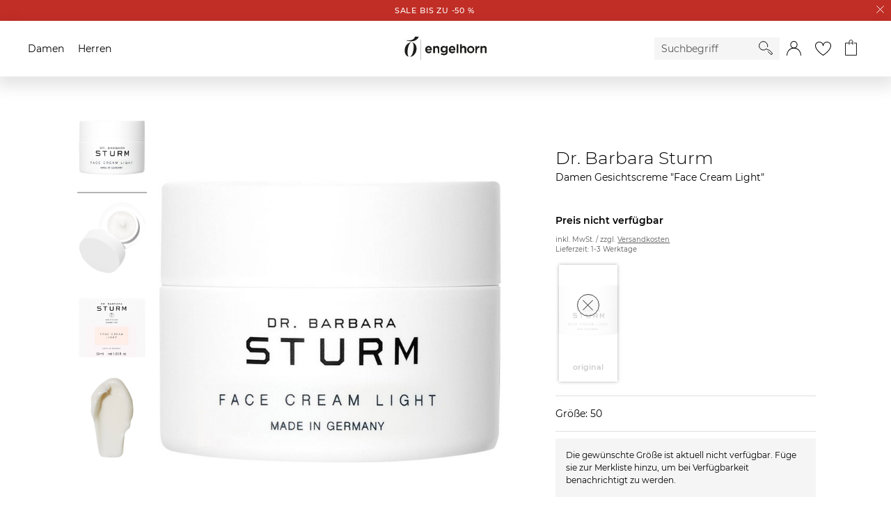

--- FILE ---
content_type: text/html;charset=UTF-8
request_url: https://www.engelhorn.de/on/demandware.store/Sites-ENG-DE-Site/de_DE/Account-HeaderAjax
body_size: -190
content:
    <a class="navigation__control navigation__login" href="https://www.engelhorn.de/de-de/login" role="button" aria-label="Login to your account">
        <inline-svg data-url="/on/demandware.static/Sites-ENG-DE-Site/-/default/dw2b045233/images/svg/login.svg" class="svg"></inline-svg>
<noscript>
    <svg class="svg">
        <use xlink:href="/on/demandware.static/Sites-ENG-DE-Site/-/default/dw7e7aee80/images/spritemap.svg#login"></use>
    </svg>
</noscript>
    </a>



--- FILE ---
content_type: text/html;charset=UTF-8
request_url: https://h.online-metrix.net/fp/ls_fp.html;CIS3SID=9390F583D74E218CBB5176D18A8FD24C?org_id=363t8kgq&session_id=ade5d86d2533cf332874b470c0dd495972931335c749d8b4d860a5c3a3201cc1&nonce=b5447ac67690f486&pageid=1
body_size: 15446
content:
<html lang="en"><title>empty</title><body><script type="text/javascript">var td_3A=td_3A||{};td_3A.td_4H=function(td_b,td_M){try{var td_Y=[""];var td_A=0;for(var td_s=0;td_s<td_M.length;++td_s){td_Y.push(String.fromCharCode(td_b.charCodeAt(td_A)^td_M.charCodeAt(td_s)));td_A++;
if(td_A>=td_b.length){td_A=0;}}return td_Y.join("");}catch(td_S){return null;}};td_3A.td_3v=function(td_H){if(!String||!String.fromCharCode||!parseInt){return null;}try{this.td_c=td_H;this.td_d="";this.td_f=function(td_Y,td_V){if(0===this.td_d.length){var td_q=this.td_c.substr(0,32);
var td_k="";for(var td_X=32;td_X<td_H.length;td_X+=2){td_k+=String.fromCharCode(parseInt(td_H.substr(td_X,2),16));}this.td_d=td_3A.td_4H(td_q,td_k);}if(this.td_d.substr){return this.td_d.substr(td_Y,td_V);
}};}catch(td_D){}return null;};td_3A.td_4G=function(td_k){if(td_k===null||td_k.length===null||!String||!String.fromCharCode){return null;}var td_d=null;try{var td_H="";var td_b=[];var td_e=String.fromCharCode(48)+String.fromCharCode(48)+String.fromCharCode(48);
var td_y=0;for(var td_s=0;td_s<td_k.length;++td_s){if(65+td_y>=126){td_y=0;}var td_O=(td_e+td_k.charCodeAt(td_y++)).slice(-3);td_b.push(td_O);}var td_X=td_b.join("");td_y=0;for(var td_s=0;td_s<td_X.length;
++td_s){if(65+td_y>=126){td_y=0;}var td_c=String.fromCharCode(65+td_y++);if(td_c!==[][[]]+""){td_H+=td_c;}}td_d=td_3A.td_4H(td_H,td_X);}catch(td_a){return null;}return td_d;};td_3A.td_6a=function(td_K){if(td_K===null||td_K.length===null){return null;
}var td_X="";try{var td_D="";var td_e=0;for(var td_B=0;td_B<td_K.length;++td_B){if(65+td_e>=126){td_e=0;}var td_j=String.fromCharCode(65+td_e++);if(td_j!==[][[]]+""){td_D+=td_j;}}var td_z=td_3A.td_4H(td_D,td_K);
var td_k=td_z.match(/.{1,3}/g);for(var td_B=0;td_B<td_k.length;++td_B){td_X+=String.fromCharCode(parseInt(td_k[td_B],10));}}catch(td_M){return null;}return td_X;};td_3A.tdz_0b305ba7cd304bcdaf821041434edec7=new td_3A.td_3v("\x30\x62\x33\x30\x35\x62\x61\x37\x63\x64\x33\x30\x34\x62\x63\x64\x61\x66\x38\x32\x31\x30\x34\x31\x34\x33\x34\x65\x64\x65\x63\x37\x34\x34\x30\x36\x34\x31\x36\x66\x34\x36\x30\x31\x31\x33\x35\x65\x31\x33\x31\x30\x36\x30\x37\x33\x36\x36\x32\x62\x33\x33\x33\x30\x30\x38\x30\x32\x34\x63\x35\x37\x34\x39\x34\x34\x31\x62\x35\x62\x35\x35\x34\x35\x35\x35\x31\x36\x30\x37\x31\x37\x30\x61\x34\x37\x34\x34\x30\x65\x35\x63\x35\x31\x35\x31\x30\x37\x30\x35\x35\x34\x30\x63\x30\x39\x34\x33\x35\x63\x35\x31\x31\x36\x30\x36\x31\x37\x31\x33\x30\x35\x35\x31\x35\x66\x35\x36\x37\x39\x37\x39\x37\x36\x35\x35\x35\x66\x34\x30\x30\x30\x30\x39\x31\x35\x31\x37\x34\x65\x35\x38\x30\x62\x35\x37\x35\x34\x35\x30\x30\x63");
function td_5e(td_r){var td_p="";var td_d=function(){var td_C=Math.floor(Math.random()*62);if(td_C<10){return td_C;}if(td_C<36){return String.fromCharCode(td_C+55);}return String.fromCharCode(td_C+61);
};while(td_p.length<td_r){td_p+=td_d();}return((typeof(td_3A.tdz_0b305ba7cd304bcdaf821041434edec7)!=="undefined"&&typeof(td_3A.tdz_0b305ba7cd304bcdaf821041434edec7.td_f)!=="undefined")?(td_3A.tdz_0b305ba7cd304bcdaf821041434edec7.td_f(0,4)):null)+td_p;
}function td_2N(td_R){var td_I=td_5e(5);if(typeof(td_3l)!==[][[]]+""){td_3l(td_I,td_R);}return td_I;}function td_3x(td_v,td_Z,td_i){var td_L=td_Z.getElementsByTagName(Number(103873).toString(18)).item(0);
var td_c=td_Z.createElement(((typeof(td_3A.tdz_0b305ba7cd304bcdaf821041434edec7)!=="undefined"&&typeof(td_3A.tdz_0b305ba7cd304bcdaf821041434edec7.td_f)!=="undefined")?(td_3A.tdz_0b305ba7cd304bcdaf821041434edec7.td_f(4,6)):null));
var td_D=td_2N(((typeof(td_3A.tdz_0b305ba7cd304bcdaf821041434edec7)!=="undefined"&&typeof(td_3A.tdz_0b305ba7cd304bcdaf821041434edec7.td_f)!=="undefined")?(td_3A.tdz_0b305ba7cd304bcdaf821041434edec7.td_f(10,6)):null));
td_c.setAttribute(((typeof(td_3A.tdz_0b305ba7cd304bcdaf821041434edec7)!=="undefined"&&typeof(td_3A.tdz_0b305ba7cd304bcdaf821041434edec7.td_f)!=="undefined")?(td_3A.tdz_0b305ba7cd304bcdaf821041434edec7.td_f(16,2)):null),td_D);
td_c.setAttribute(Number(1285914).toString(35),((typeof(td_3A.tdz_0b305ba7cd304bcdaf821041434edec7)!=="undefined"&&typeof(td_3A.tdz_0b305ba7cd304bcdaf821041434edec7.td_f)!=="undefined")?(td_3A.tdz_0b305ba7cd304bcdaf821041434edec7.td_f(18,15)):null));
td_3A.td_1N(td_c);if(typeof td_i!==[][[]]+""){var td_M=false;td_c.onload=td_c.onreadystatechange=function(){if(!td_M&&(!this.readyState||this.readyState===((typeof(td_3A.tdz_0b305ba7cd304bcdaf821041434edec7)!=="undefined"&&typeof(td_3A.tdz_0b305ba7cd304bcdaf821041434edec7.td_f)!=="undefined")?(td_3A.tdz_0b305ba7cd304bcdaf821041434edec7.td_f(33,6)):null)||this.readyState===((typeof(td_3A.tdz_0b305ba7cd304bcdaf821041434edec7)!=="undefined"&&typeof(td_3A.tdz_0b305ba7cd304bcdaf821041434edec7.td_f)!=="undefined")?(td_3A.tdz_0b305ba7cd304bcdaf821041434edec7.td_f(39,8)):null))){td_M=true;
td_i();}};td_c.onerror=function(td_B){td_M=true;td_i();};}td_c.setAttribute(((typeof(td_3A.tdz_0b305ba7cd304bcdaf821041434edec7)!=="undefined"&&typeof(td_3A.tdz_0b305ba7cd304bcdaf821041434edec7.td_f)!=="undefined")?(td_3A.tdz_0b305ba7cd304bcdaf821041434edec7.td_f(47,3)):null),td_v);
td_L.appendChild(td_c);}function td_3E(td_c,td_f,td_O,td_r){var td_k=td_r.createElement(((typeof(td_3A.tdz_0b305ba7cd304bcdaf821041434edec7)!=="undefined"&&typeof(td_3A.tdz_0b305ba7cd304bcdaf821041434edec7.td_f)!=="undefined")?(td_3A.tdz_0b305ba7cd304bcdaf821041434edec7.td_f(50,3)):null));
var td_n=td_2N(((typeof(td_3A.tdz_0b305ba7cd304bcdaf821041434edec7)!=="undefined"&&typeof(td_3A.tdz_0b305ba7cd304bcdaf821041434edec7.td_f)!=="undefined")?(td_3A.tdz_0b305ba7cd304bcdaf821041434edec7.td_f(53,3)):null));
td_k.setAttribute(((typeof(td_3A.tdz_0b305ba7cd304bcdaf821041434edec7)!=="undefined"&&typeof(td_3A.tdz_0b305ba7cd304bcdaf821041434edec7.td_f)!=="undefined")?(td_3A.tdz_0b305ba7cd304bcdaf821041434edec7.td_f(16,2)):null),td_n);
td_k.setAttribute(((typeof(td_3A.tdz_0b305ba7cd304bcdaf821041434edec7)!=="undefined"&&typeof(td_3A.tdz_0b305ba7cd304bcdaf821041434edec7.td_f)!=="undefined")?(td_3A.tdz_0b305ba7cd304bcdaf821041434edec7.td_f(56,3)):null),((typeof(td_3A.tdz_0b305ba7cd304bcdaf821041434edec7)!=="undefined"&&typeof(td_3A.tdz_0b305ba7cd304bcdaf821041434edec7.td_f)!=="undefined")?(td_3A.tdz_0b305ba7cd304bcdaf821041434edec7.td_f(59,5)):null));
td_k.style.visibility=((typeof(td_3A.tdz_0b305ba7cd304bcdaf821041434edec7)!=="undefined"&&typeof(td_3A.tdz_0b305ba7cd304bcdaf821041434edec7.td_f)!=="undefined")?(td_3A.tdz_0b305ba7cd304bcdaf821041434edec7.td_f(64,6)):null);
td_k.setAttribute(((typeof(td_3A.tdz_0b305ba7cd304bcdaf821041434edec7)!=="undefined"&&typeof(td_3A.tdz_0b305ba7cd304bcdaf821041434edec7.td_f)!=="undefined")?(td_3A.tdz_0b305ba7cd304bcdaf821041434edec7.td_f(47,3)):null),td_f);
if(typeof td_O!==[][[]]+""){td_k.onload=td_O;td_k.onabort=td_O;td_k.onerror=td_O;td_k.oninvalid=td_O;}td_c.appendChild(td_k);}function td_0t(td_J,td_W){var td_H=td_W.getElementsByTagName(Number(103873).toString(18))[0];
td_3E(td_H,td_J,null,td_W);}td_3A.tdz_04145256d53b420e92da421e6290eaec=new td_3A.td_3v("\x30\x34\x31\x34\x35\x32\x35\x36\x64\x35\x33\x62\x34\x32\x30\x65\x39\x32\x64\x61\x34\x32\x31\x65\x36\x32\x39\x30\x65\x61\x65\x63\x35\x35\x35\x30\x30\x36\x30\x37\x35\x33\x30\x30\x30\x35\x35\x33\x30\x30\x35\x37\x35\x35\x35\x30\x35\x36\x30\x35\x30\x33\x34\x33\x35\x35\x35\x33\x33\x62\x30\x65\x35\x38\x35\x36\x30\x63\x34\x33\x35\x63\x35\x34\x30\x34\x35\x63\x31\x36\x30\x33\x35\x38\x34\x35\x35\x61\x35\x36\x30\x63\x35\x38\x34\x36\x35\x33\x30\x38");
var td_3A=td_3A||{};if(typeof td_3A.td_4f===[][[]]+""){td_3A.td_4f=[];}function td_0v(td_cJ){try{if(window.localStorage){var td_ya=null;var td_IH=null;var td_P9=window.localStorage.getItem(((typeof(td_3A.tdz_04145256d53b420e92da421e6290eaec)!=="undefined"&&typeof(td_3A.tdz_04145256d53b420e92da421e6290eaec.td_f)!=="undefined")?(td_3A.tdz_04145256d53b420e92da421e6290eaec.td_f(0,15)):null));
if(td_P9!==null){var td_yc=td_P9.split("_");if(td_yc.length===2){var td_Wp=td_yc[1];if(td_Wp<td_H()){window.localStorage.setItem(((typeof(td_3A.tdz_04145256d53b420e92da421e6290eaec)!=="undefined"&&typeof(td_3A.tdz_04145256d53b420e92da421e6290eaec.td_f)!=="undefined")?(td_3A.tdz_04145256d53b420e92da421e6290eaec.td_f(0,15)):null),td_1J);
td_ya=td_1J.split("_")[0];td_IH=td_yc[0];}else{td_ya=td_yc[0];}}else{if(td_yc.length===1){window.localStorage.setItem(((typeof(td_3A.tdz_04145256d53b420e92da421e6290eaec)!=="undefined"&&typeof(td_3A.tdz_04145256d53b420e92da421e6290eaec.td_f)!=="undefined")?(td_3A.tdz_04145256d53b420e92da421e6290eaec.td_f(0,15)):null),td_yc[0]+"_"+td_1J.split("_")[1]);
td_ya=td_yc[0];}else{window.localStorage.setItem(((typeof(td_3A.tdz_04145256d53b420e92da421e6290eaec)!=="undefined"&&typeof(td_3A.tdz_04145256d53b420e92da421e6290eaec.td_f)!=="undefined")?(td_3A.tdz_04145256d53b420e92da421e6290eaec.td_f(0,15)):null),td_1J);
td_ya=td_1J.split("_")[0];}}}else{window.localStorage.setItem(((typeof(td_3A.tdz_04145256d53b420e92da421e6290eaec)!=="undefined"&&typeof(td_3A.tdz_04145256d53b420e92da421e6290eaec.td_f)!=="undefined")?(td_3A.tdz_04145256d53b420e92da421e6290eaec.td_f(0,15)):null),td_1J);
td_ya=td_1J.split("_")[0];}var td_fB="";if(td_IH!==null){td_fB=((typeof(td_3A.tdz_04145256d53b420e92da421e6290eaec)!=="undefined"&&typeof(td_3A.tdz_04145256d53b420e92da421e6290eaec.td_f)!=="undefined")?(td_3A.tdz_04145256d53b420e92da421e6290eaec.td_f(15,8)):null)+td_IH;
}var td_wK=td_2H+td_fB;if(typeof td_cJ!==[][[]]+""&&td_cJ===true){td_wK+=((typeof(td_3A.tdz_04145256d53b420e92da421e6290eaec)!=="undefined"&&typeof(td_3A.tdz_04145256d53b420e92da421e6290eaec.td_f)!=="undefined")?(td_3A.tdz_04145256d53b420e92da421e6290eaec.td_f(23,4)):null)+td_3A.td_5W(((typeof(td_3A.tdz_04145256d53b420e92da421e6290eaec)!=="undefined"&&typeof(td_3A.tdz_04145256d53b420e92da421e6290eaec.td_f)!=="undefined")?(td_3A.tdz_04145256d53b420e92da421e6290eaec.td_f(27,4)):null)+td_ya,td_5c);
}else{td_cJ=false;td_wK+=((typeof(td_3A.tdz_04145256d53b420e92da421e6290eaec)!=="undefined"&&typeof(td_3A.tdz_04145256d53b420e92da421e6290eaec.td_f)!=="undefined")?(td_3A.tdz_04145256d53b420e92da421e6290eaec.td_f(31,4)):null)+td_3A.td_5W(((typeof(td_3A.tdz_04145256d53b420e92da421e6290eaec)!=="undefined"&&typeof(td_3A.tdz_04145256d53b420e92da421e6290eaec.td_f)!=="undefined")?(td_3A.tdz_04145256d53b420e92da421e6290eaec.td_f(35,4)):null)+td_ya,td_5c);
}td_3x(td_wK,document);if(typeof td_5J!==[][[]]+""){td_5J(td_cJ);}return td_wK;}}catch(td_N0){}}function td_6O(){td_3A.td_4e();td_3A.td_0a(document);td_i();td_0v(true);}td_3A.td_4f.push(function(){var td_2L= new td_3A.td_3v("[base64]");td_2H=(td_2L)?td_2L.td_f(0,164):null;td_1J=(td_2L)?td_2L.td_f(164,46):null;td_5c=(td_2L)?td_2L.td_f(210,64):null;});td_3A.tdz_b940c957a5c0401ba0b47ac254ae05ef=new td_3A.td_3v("\x62\x39\x34\x30\x63\x39\x35\x37\x61\x35\x63\x30\x34\x30\x31\x62\x61\x30\x62\x34\x37\x61\x63\x32\x35\x34\x61\x65\x30\x35\x65\x66\x30\x62\x35\x37\x34\x34\x34\x35\x31\x37\x31\x39\x35\x63\x34\x34\x34\x31\x35\x63\x30\x64\x34\x36\x35\x35\x35\x63\x35\x38\x30\x36\x34\x31\x34\x34\x31\x62\x34\x34\x35\x32\x30\x65\x30\x31\x35\x38\x35\x30\x35\x37\x31\x35\x35\x35\x30\x31\x30\x37\x35\x36\x35\x32\x35\x37\x30\x66\x30\x33\x30\x38\x35\x61\x35\x38\x35\x37\x35\x34\x30\x35\x35\x30\x30\x35\x36\x62\x35\x62\x35\x32\x35\x62\x30\x37\x30\x32\x34\x34\x34\x32\x37\x35\x34\x35\x31\x33\x30\x32\x34\x62\x36\x38\x34\x37\x31\x35\x31\x37\x35\x39\x35\x62\x30\x32");
td_0V=function(){var td_ax=((typeof(td_3A.tdz_b940c957a5c0401ba0b47ac254ae05ef)!=="undefined"&&typeof(td_3A.tdz_b940c957a5c0401ba0b47ac254ae05ef.td_f)!=="undefined")?(td_3A.tdz_b940c957a5c0401ba0b47ac254ae05ef.td_f(0,21)):null);
var td_Qq=typeof window===((typeof(td_3A.tdz_b940c957a5c0401ba0b47ac254ae05ef)!=="undefined"&&typeof(td_3A.tdz_b940c957a5c0401ba0b47ac254ae05ef.td_f)!=="undefined")?(td_3A.tdz_b940c957a5c0401ba0b47ac254ae05ef.td_f(21,6)):null);
var td_J9=td_Qq?window:{};if(td_J9.JS_SHA256_NO_WINDOW){td_Qq=false;}var td_nR=!td_J9.JS_SHA256_NO_ARRAY_BUFFER&&typeof ArrayBuffer!==[][[]]+"";var td_rQ=((typeof(td_3A.tdz_b940c957a5c0401ba0b47ac254ae05ef)!=="undefined"&&typeof(td_3A.tdz_b940c957a5c0401ba0b47ac254ae05ef.td_f)!=="undefined")?(td_3A.tdz_b940c957a5c0401ba0b47ac254ae05ef.td_f(27,16)):null).split("");
var td_JR=[-2147483648,8388608,32768,128];var td_KZ=[24,16,8,0];var td_dl=[1116352408,1899447441,3049323471,3921009573,961987163,1508970993,2453635748,2870763221,3624381080,310598401,607225278,1426881987,1925078388,2162078206,2614888103,3248222580,3835390401,4022224774,264347078,604807628,770255983,1249150122,1555081692,1996064986,2554220882,2821834349,2952996808,3210313671,3336571891,3584528711,113926993,338241895,666307205,773529912,1294757372,1396182291,1695183700,1986661051,2177026350,2456956037,2730485921,2820302411,3259730800,3345764771,3516065817,3600352804,4094571909,275423344,430227734,506948616,659060556,883997877,958139571,1322822218,1537002063,1747873779,1955562222,2024104815,2227730452,2361852424,2428436474,2756734187,3204031479,3329325298];
var td_Y=[];if(td_J9.JS_SHA256_NO_NODE_JS||!Array.isArray){Array.isArray=function(td_xZ){return Object.prototype.toString.call(td_xZ)===((typeof(td_3A.tdz_b940c957a5c0401ba0b47ac254ae05ef)!=="undefined"&&typeof(td_3A.tdz_b940c957a5c0401ba0b47ac254ae05ef.td_f)!=="undefined")?(td_3A.tdz_b940c957a5c0401ba0b47ac254ae05ef.td_f(43,14)):null);
};}if(td_nR&&(td_J9.JS_SHA256_NO_ARRAY_BUFFER_IS_VIEW||!ArrayBuffer.isView)){ArrayBuffer.isView=function(td_xt){return typeof td_xt===((typeof(td_3A.tdz_b940c957a5c0401ba0b47ac254ae05ef)!=="undefined"&&typeof(td_3A.tdz_b940c957a5c0401ba0b47ac254ae05ef.td_f)!=="undefined")?(td_3A.tdz_b940c957a5c0401ba0b47ac254ae05ef.td_f(21,6)):null)&&td_xt.buffer&&td_xt.buffer.constructor===ArrayBuffer;
};}instance=new td_Cv(false,false);this.update=function(td_gP){instance.update(td_gP);};this.hash=function(td_Xz){instance.update(td_Xz);return instance.toString();};this.toString=function(){return instance.toString();
};function td_Cv(){this.blocks=[0,0,0,0,0,0,0,0,0,0,0,0,0,0,0,0,0];this.h0=1779033703;this.h1=3144134277;this.h2=1013904242;this.h3=2773480762;this.h4=1359893119;this.h5=2600822924;this.h6=528734635;this.h7=1541459225;
this.block=this.start=this.bytes=this.hBytes=0;this.finalized=this.hashed=false;this.first=true;}td_Cv.prototype.update=function(td_j0){if(this.finalized){return;}var td_ys,td_N9=typeof td_j0;if(td_N9!==((typeof(td_3A.tdz_b940c957a5c0401ba0b47ac254ae05ef)!=="undefined"&&typeof(td_3A.tdz_b940c957a5c0401ba0b47ac254ae05ef.td_f)!=="undefined")?(td_3A.tdz_b940c957a5c0401ba0b47ac254ae05ef.td_f(57,6)):null)){if(td_N9===((typeof(td_3A.tdz_b940c957a5c0401ba0b47ac254ae05ef)!=="undefined"&&typeof(td_3A.tdz_b940c957a5c0401ba0b47ac254ae05ef.td_f)!=="undefined")?(td_3A.tdz_b940c957a5c0401ba0b47ac254ae05ef.td_f(21,6)):null)){if(td_j0===null){throw new Error(td_ax);
}else{if(td_nR&&td_j0.constructor===ArrayBuffer){td_j0=new Uint8Array(td_j0);}else{if(!Array.isArray(td_j0)){if(!td_nR||!ArrayBuffer.isView(td_j0)){throw new Error(td_ax);}}}}}else{throw new Error(td_ax);
}td_ys=true;}var td_YE,td_i3=0,td_lx,td_zY=td_j0.length,td_fg=this.blocks;while(td_i3<td_zY){if(this.hashed){this.hashed=false;td_fg[0]=this.block;td_fg[16]=td_fg[1]=td_fg[2]=td_fg[3]=td_fg[4]=td_fg[5]=td_fg[6]=td_fg[7]=td_fg[8]=td_fg[9]=td_fg[10]=td_fg[11]=td_fg[12]=td_fg[13]=td_fg[14]=td_fg[15]=0;
}if(td_ys){for(td_lx=this.start;td_i3<td_zY&&td_lx<64;++td_i3){td_fg[td_lx>>2]|=td_j0[td_i3]<<td_KZ[td_lx++&3];}}else{for(td_lx=this.start;td_i3<td_zY&&td_lx<64;++td_i3){td_YE=td_j0.charCodeAt(td_i3);if(td_YE<128){td_fg[td_lx>>2]|=td_YE<<td_KZ[td_lx++&3];
}else{if(td_YE<2048){td_fg[td_lx>>2]|=(192|(td_YE>>6))<<td_KZ[td_lx++&3];td_fg[td_lx>>2]|=(128|(td_YE&63))<<td_KZ[td_lx++&3];}else{if(td_YE<55296||td_YE>=57344){td_fg[td_lx>>2]|=(224|(td_YE>>12))<<td_KZ[td_lx++&3];
td_fg[td_lx>>2]|=(128|((td_YE>>6)&63))<<td_KZ[td_lx++&3];td_fg[td_lx>>2]|=(128|(td_YE&63))<<td_KZ[td_lx++&3];}else{td_YE=65536+(((td_YE&1023)<<10)|(td_j0.charCodeAt(++td_i3)&1023));td_fg[td_lx>>2]|=(240|(td_YE>>18))<<td_KZ[td_lx++&3];
td_fg[td_lx>>2]|=(128|((td_YE>>12)&63))<<td_KZ[td_lx++&3];td_fg[td_lx>>2]|=(128|((td_YE>>6)&63))<<td_KZ[td_lx++&3];td_fg[td_lx>>2]|=(128|(td_YE&63))<<td_KZ[td_lx++&3];}}}}}this.lastByteIndex=td_lx;this.bytes+=td_lx-this.start;
if(td_lx>=64){this.block=td_fg[16];this.start=td_lx-64;this.hash();this.hashed=true;}else{this.start=td_lx;}}if(this.bytes>4294967295){this.hBytes+=this.bytes/4294967296<<0;this.bytes=this.bytes%4294967296;
}return this;};td_Cv.prototype.finalize=function(){if(this.finalized){return;}this.finalized=true;var td_pZ=this.blocks,td_pP=this.lastByteIndex;td_pZ[16]=this.block;td_pZ[td_pP>>2]|=td_JR[td_pP&3];this.block=td_pZ[16];
if(td_pP>=56){if(!this.hashed){this.hash();}td_pZ[0]=this.block;td_pZ[16]=td_pZ[1]=td_pZ[2]=td_pZ[3]=td_pZ[4]=td_pZ[5]=td_pZ[6]=td_pZ[7]=td_pZ[8]=td_pZ[9]=td_pZ[10]=td_pZ[11]=td_pZ[12]=td_pZ[13]=td_pZ[14]=td_pZ[15]=0;
}td_pZ[14]=this.hBytes<<3|this.bytes>>>29;td_pZ[15]=this.bytes<<3;this.hash();};td_Cv.prototype.hash=function(){var td_l6=this.h0,td_Gh=this.h1,td_Mn=this.h2,td_gy=this.h3,td_OA=this.h4,td_f0=this.h5,td_te=this.h6,td_eD=this.h7,td_Bx=this.blocks,td_ie,td_Lc,td_Iq,td_Qc,td_dT,td_Ma,td_bY,td_j1,td_Sa,td_Rx,td_MF;
for(td_ie=16;td_ie<64;++td_ie){td_dT=td_Bx[td_ie-15];td_Lc=((td_dT>>>7)|(td_dT<<25))^((td_dT>>>18)|(td_dT<<14))^(td_dT>>>3);td_dT=td_Bx[td_ie-2];td_Iq=((td_dT>>>17)|(td_dT<<15))^((td_dT>>>19)|(td_dT<<13))^(td_dT>>>10);
td_Bx[td_ie]=td_Bx[td_ie-16]+td_Lc+td_Bx[td_ie-7]+td_Iq<<0;}td_MF=td_Gh&td_Mn;for(td_ie=0;td_ie<64;td_ie+=4){if(this.first){td_j1=704751109;td_dT=td_Bx[0]-210244248;td_eD=td_dT-1521486534<<0;td_gy=td_dT+143694565<<0;
this.first=false;}else{td_Lc=((td_l6>>>2)|(td_l6<<30))^((td_l6>>>13)|(td_l6<<19))^((td_l6>>>22)|(td_l6<<10));td_Iq=((td_OA>>>6)|(td_OA<<26))^((td_OA>>>11)|(td_OA<<21))^((td_OA>>>25)|(td_OA<<7));td_j1=td_l6&td_Gh;
td_Qc=td_j1^(td_l6&td_Mn)^td_MF;td_bY=(td_OA&td_f0)^(~td_OA&td_te);td_dT=td_eD+td_Iq+td_bY+td_dl[td_ie]+td_Bx[td_ie];td_Ma=td_Lc+td_Qc;td_eD=td_gy+td_dT<<0;td_gy=td_dT+td_Ma<<0;}td_Lc=((td_gy>>>2)|(td_gy<<30))^((td_gy>>>13)|(td_gy<<19))^((td_gy>>>22)|(td_gy<<10));
td_Iq=((td_eD>>>6)|(td_eD<<26))^((td_eD>>>11)|(td_eD<<21))^((td_eD>>>25)|(td_eD<<7));td_Sa=td_gy&td_l6;td_Qc=td_Sa^(td_gy&td_Gh)^td_j1;td_bY=(td_eD&td_OA)^(~td_eD&td_f0);td_dT=td_te+td_Iq+td_bY+td_dl[td_ie+1]+td_Bx[td_ie+1];
td_Ma=td_Lc+td_Qc;td_te=td_Mn+td_dT<<0;td_Mn=td_dT+td_Ma<<0;td_Lc=((td_Mn>>>2)|(td_Mn<<30))^((td_Mn>>>13)|(td_Mn<<19))^((td_Mn>>>22)|(td_Mn<<10));td_Iq=((td_te>>>6)|(td_te<<26))^((td_te>>>11)|(td_te<<21))^((td_te>>>25)|(td_te<<7));
td_Rx=td_Mn&td_gy;td_Qc=td_Rx^(td_Mn&td_l6)^td_Sa;td_bY=(td_te&td_eD)^(~td_te&td_OA);td_dT=td_f0+td_Iq+td_bY+td_dl[td_ie+2]+td_Bx[td_ie+2];td_Ma=td_Lc+td_Qc;td_f0=td_Gh+td_dT<<0;td_Gh=td_dT+td_Ma<<0;td_Lc=((td_Gh>>>2)|(td_Gh<<30))^((td_Gh>>>13)|(td_Gh<<19))^((td_Gh>>>22)|(td_Gh<<10));
td_Iq=((td_f0>>>6)|(td_f0<<26))^((td_f0>>>11)|(td_f0<<21))^((td_f0>>>25)|(td_f0<<7));td_MF=td_Gh&td_Mn;td_Qc=td_MF^(td_Gh&td_gy)^td_Rx;td_bY=(td_f0&td_te)^(~td_f0&td_eD);td_dT=td_OA+td_Iq+td_bY+td_dl[td_ie+3]+td_Bx[td_ie+3];
td_Ma=td_Lc+td_Qc;td_OA=td_l6+td_dT<<0;td_l6=td_dT+td_Ma<<0;}this.h0=this.h0+td_l6<<0;this.h1=this.h1+td_Gh<<0;this.h2=this.h2+td_Mn<<0;this.h3=this.h3+td_gy<<0;this.h4=this.h4+td_OA<<0;this.h5=this.h5+td_f0<<0;
this.h6=this.h6+td_te<<0;this.h7=this.h7+td_eD<<0;};td_Cv.prototype.hex=function(){this.finalize();var td_kB=this.h0,td_kO=this.h1,td_ia=this.h2,td_eD=this.h3,td_hU=this.h4,td_oS=this.h5,td_Io=this.h6,td_Bf=this.h7;
var td_w0=td_rQ[(td_kB>>28)&15]+td_rQ[(td_kB>>24)&15]+td_rQ[(td_kB>>20)&15]+td_rQ[(td_kB>>16)&15]+td_rQ[(td_kB>>12)&15]+td_rQ[(td_kB>>8)&15]+td_rQ[(td_kB>>4)&15]+td_rQ[td_kB&15]+td_rQ[(td_kO>>28)&15]+td_rQ[(td_kO>>24)&15]+td_rQ[(td_kO>>20)&15]+td_rQ[(td_kO>>16)&15]+td_rQ[(td_kO>>12)&15]+td_rQ[(td_kO>>8)&15]+td_rQ[(td_kO>>4)&15]+td_rQ[td_kO&15]+td_rQ[(td_ia>>28)&15]+td_rQ[(td_ia>>24)&15]+td_rQ[(td_ia>>20)&15]+td_rQ[(td_ia>>16)&15]+td_rQ[(td_ia>>12)&15]+td_rQ[(td_ia>>8)&15]+td_rQ[(td_ia>>4)&15]+td_rQ[td_ia&15]+td_rQ[(td_eD>>28)&15]+td_rQ[(td_eD>>24)&15]+td_rQ[(td_eD>>20)&15]+td_rQ[(td_eD>>16)&15]+td_rQ[(td_eD>>12)&15]+td_rQ[(td_eD>>8)&15]+td_rQ[(td_eD>>4)&15]+td_rQ[td_eD&15]+td_rQ[(td_hU>>28)&15]+td_rQ[(td_hU>>24)&15]+td_rQ[(td_hU>>20)&15]+td_rQ[(td_hU>>16)&15]+td_rQ[(td_hU>>12)&15]+td_rQ[(td_hU>>8)&15]+td_rQ[(td_hU>>4)&15]+td_rQ[td_hU&15]+td_rQ[(td_oS>>28)&15]+td_rQ[(td_oS>>24)&15]+td_rQ[(td_oS>>20)&15]+td_rQ[(td_oS>>16)&15]+td_rQ[(td_oS>>12)&15]+td_rQ[(td_oS>>8)&15]+td_rQ[(td_oS>>4)&15]+td_rQ[td_oS&15]+td_rQ[(td_Io>>28)&15]+td_rQ[(td_Io>>24)&15]+td_rQ[(td_Io>>20)&15]+td_rQ[(td_Io>>16)&15]+td_rQ[(td_Io>>12)&15]+td_rQ[(td_Io>>8)&15]+td_rQ[(td_Io>>4)&15]+td_rQ[td_Io&15];
td_w0+=td_rQ[(td_Bf>>28)&15]+td_rQ[(td_Bf>>24)&15]+td_rQ[(td_Bf>>20)&15]+td_rQ[(td_Bf>>16)&15]+td_rQ[(td_Bf>>12)&15]+td_rQ[(td_Bf>>8)&15]+td_rQ[(td_Bf>>4)&15]+td_rQ[td_Bf&15];return td_w0;};td_Cv.prototype.toString=td_Cv.prototype.hex;
};td_3A.tdz_fd888ed241a94475b7b7f0d3c1c6336a=new td_3A.td_3v("\x66\x64\x38\x38\x38\x65\x64\x32\x34\x31\x61\x39\x34\x34\x37\x35\x62\x37\x62\x37\x66\x30\x64\x33\x63\x31\x63\x36\x33\x33\x36\x61\x35\x36\x35\x34\x30\x38\x30\x38\x30\x38\x35\x35\x35\x34\x30\x32");
var td_Y=(function(){function td_g6(td_VA,td_dP){td_VA=[td_VA[0]>>>16,td_VA[0]&65535,td_VA[1]>>>16,td_VA[1]&65535];td_dP=[td_dP[0]>>>16,td_dP[0]&65535,td_dP[1]>>>16,td_dP[1]&65535];var td_tx=[0,0,0,0];
td_tx[3]+=td_VA[3]+td_dP[3];td_tx[2]+=td_tx[3]>>>16;td_tx[3]&=65535;td_tx[2]+=td_VA[2]+td_dP[2];td_tx[1]+=td_tx[2]>>>16;td_tx[2]&=65535;td_tx[1]+=td_VA[1]+td_dP[1];td_tx[0]+=td_tx[1]>>>16;td_tx[1]&=65535;
td_tx[0]+=td_VA[0]+td_dP[0];td_tx[0]&=65535;return[(td_tx[0]<<16)|td_tx[1],(td_tx[2]<<16)|td_tx[3]];}function td_ih(td_Fq,td_au){td_Fq=[td_Fq[0]>>>16,td_Fq[0]&65535,td_Fq[1]>>>16,td_Fq[1]&65535];td_au=[td_au[0]>>>16,td_au[0]&65535,td_au[1]>>>16,td_au[1]&65535];
var td_Dt=[0,0,0,0];td_Dt[3]+=td_Fq[3]*td_au[3];td_Dt[2]+=td_Dt[3]>>>16;td_Dt[3]&=65535;td_Dt[2]+=td_Fq[2]*td_au[3];td_Dt[1]+=td_Dt[2]>>>16;td_Dt[2]&=65535;td_Dt[2]+=td_Fq[3]*td_au[2];td_Dt[1]+=td_Dt[2]>>>16;
td_Dt[2]&=65535;td_Dt[1]+=td_Fq[1]*td_au[3];td_Dt[0]+=td_Dt[1]>>>16;td_Dt[1]&=65535;td_Dt[1]+=td_Fq[2]*td_au[2];td_Dt[0]+=td_Dt[1]>>>16;td_Dt[1]&=65535;td_Dt[1]+=td_Fq[3]*td_au[1];td_Dt[0]+=td_Dt[1]>>>16;
td_Dt[1]&=65535;td_Dt[0]+=(td_Fq[0]*td_au[3])+(td_Fq[1]*td_au[2])+(td_Fq[2]*td_au[1])+(td_Fq[3]*td_au[0]);td_Dt[0]&=65535;return[(td_Dt[0]<<16)|td_Dt[1],(td_Dt[2]<<16)|td_Dt[3]];}function td_Np(td_MT,td_YN){td_YN%=64;
if(td_YN===32){return[td_MT[1],td_MT[0]];}else{if(td_YN<32){return[(td_MT[0]<<td_YN)|(td_MT[1]>>>(32-td_YN)),(td_MT[1]<<td_YN)|(td_MT[0]>>>(32-td_YN))];}else{td_YN-=32;return[(td_MT[1]<<td_YN)|(td_MT[0]>>>(32-td_YN)),(td_MT[0]<<td_YN)|(td_MT[1]>>>(32-td_YN))];
}}}function td_kr(td_Tn,td_xD){td_xD%=64;if(td_xD===0){return td_Tn;}else{if(td_xD<32){return[(td_Tn[0]<<td_xD)|(td_Tn[1]>>>(32-td_xD)),td_Tn[1]<<td_xD];}else{return[td_Tn[1]<<(td_xD-32),0];}}}function td_bL(td_gU,td_VX){return[td_gU[0]^td_VX[0],td_gU[1]^td_VX[1]];
}function td_pl(td_Cp){td_Cp=td_bL(td_Cp,[0,td_Cp[0]>>>1]);td_Cp=td_ih(td_Cp,[4283543511,3981806797]);td_Cp=td_bL(td_Cp,[0,td_Cp[0]>>>1]);td_Cp=td_ih(td_Cp,[3301882366,444984403]);td_Cp=td_bL(td_Cp,[0,td_Cp[0]>>>1]);
return td_Cp;}function td_Nv(td_Em,td_S4){td_Em=td_Em||"";td_S4=td_S4||0;var td_S6=td_Em.length%16;var td_nc=td_Em.length-td_S6;var td_Hx=[0,td_S4];var td_mx=[0,td_S4];var td_jH=[0,0];var td_r6=[0,0];var td_cY=[2277735313,289559509];
var td_Xm=[1291169091,658871167];for(var td_ZB=0;td_ZB<td_nc;td_ZB=td_ZB+16){td_jH=[((td_Em.charCodeAt(td_ZB+4)&255))|((td_Em.charCodeAt(td_ZB+5)&255)<<8)|((td_Em.charCodeAt(td_ZB+6)&255)<<16)|((td_Em.charCodeAt(td_ZB+7)&255)<<24),((td_Em.charCodeAt(td_ZB)&255))|((td_Em.charCodeAt(td_ZB+1)&255)<<8)|((td_Em.charCodeAt(td_ZB+2)&255)<<16)|((td_Em.charCodeAt(td_ZB+3)&255)<<24)];
td_r6=[((td_Em.charCodeAt(td_ZB+12)&255))|((td_Em.charCodeAt(td_ZB+13)&255)<<8)|((td_Em.charCodeAt(td_ZB+14)&255)<<16)|((td_Em.charCodeAt(td_ZB+15)&255)<<24),((td_Em.charCodeAt(td_ZB+8)&255))|((td_Em.charCodeAt(td_ZB+9)&255)<<8)|((td_Em.charCodeAt(td_ZB+10)&255)<<16)|((td_Em.charCodeAt(td_ZB+11)&255)<<24)];
td_jH=td_ih(td_jH,td_cY);td_jH=td_Np(td_jH,31);td_jH=td_ih(td_jH,td_Xm);td_Hx=td_bL(td_Hx,td_jH);td_Hx=td_Np(td_Hx,27);td_Hx=td_g6(td_Hx,td_mx);td_Hx=td_g6(td_ih(td_Hx,[0,5]),[0,1390208809]);td_r6=td_ih(td_r6,td_Xm);
td_r6=td_Np(td_r6,33);td_r6=td_ih(td_r6,td_cY);td_mx=td_bL(td_mx,td_r6);td_mx=td_Np(td_mx,31);td_mx=td_g6(td_mx,td_Hx);td_mx=td_g6(td_ih(td_mx,[0,5]),[0,944331445]);}td_jH=[0,0];td_r6=[0,0];switch(td_S6){case 15:td_r6=td_bL(td_r6,td_kr([0,td_Em.charCodeAt(td_ZB+14)],48));
case 14:td_r6=td_bL(td_r6,td_kr([0,td_Em.charCodeAt(td_ZB+13)],40));case 13:td_r6=td_bL(td_r6,td_kr([0,td_Em.charCodeAt(td_ZB+12)],32));case 12:td_r6=td_bL(td_r6,td_kr([0,td_Em.charCodeAt(td_ZB+11)],24));
case 11:td_r6=td_bL(td_r6,td_kr([0,td_Em.charCodeAt(td_ZB+10)],16));case 10:td_r6=td_bL(td_r6,td_kr([0,td_Em.charCodeAt(td_ZB+9)],8));case 9:td_r6=td_bL(td_r6,[0,td_Em.charCodeAt(td_ZB+8)]);td_r6=td_ih(td_r6,td_Xm);
td_r6=td_Np(td_r6,33);td_r6=td_ih(td_r6,td_cY);td_mx=td_bL(td_mx,td_r6);case 8:td_jH=td_bL(td_jH,td_kr([0,td_Em.charCodeAt(td_ZB+7)],56));case 7:td_jH=td_bL(td_jH,td_kr([0,td_Em.charCodeAt(td_ZB+6)],48));
case 6:td_jH=td_bL(td_jH,td_kr([0,td_Em.charCodeAt(td_ZB+5)],40));case 5:td_jH=td_bL(td_jH,td_kr([0,td_Em.charCodeAt(td_ZB+4)],32));case 4:td_jH=td_bL(td_jH,td_kr([0,td_Em.charCodeAt(td_ZB+3)],24));case 3:td_jH=td_bL(td_jH,td_kr([0,td_Em.charCodeAt(td_ZB+2)],16));
case 2:td_jH=td_bL(td_jH,td_kr([0,td_Em.charCodeAt(td_ZB+1)],8));case 1:td_jH=td_bL(td_jH,[0,td_Em.charCodeAt(td_ZB)]);td_jH=td_ih(td_jH,td_cY);td_jH=td_Np(td_jH,31);td_jH=td_ih(td_jH,td_Xm);td_Hx=td_bL(td_Hx,td_jH);
}td_Hx=td_bL(td_Hx,[0,td_Em.length]);td_mx=td_bL(td_mx,[0,td_Em.length]);td_Hx=td_g6(td_Hx,td_mx);td_mx=td_g6(td_mx,td_Hx);td_Hx=td_pl(td_Hx);td_mx=td_pl(td_mx);td_Hx=td_g6(td_Hx,td_mx);td_mx=td_g6(td_mx,td_Hx);
return(((typeof(td_3A.tdz_fd888ed241a94475b7b7f0d3c1c6336a)!=="undefined"&&typeof(td_3A.tdz_fd888ed241a94475b7b7f0d3c1c6336a.td_f)!=="undefined")?(td_3A.tdz_fd888ed241a94475b7b7f0d3c1c6336a.td_f(0,8)):null)+(td_Hx[0]>>>0).toString(16)).slice(-8)+(((typeof(td_3A.tdz_fd888ed241a94475b7b7f0d3c1c6336a)!=="undefined"&&typeof(td_3A.tdz_fd888ed241a94475b7b7f0d3c1c6336a.td_f)!=="undefined")?(td_3A.tdz_fd888ed241a94475b7b7f0d3c1c6336a.td_f(0,8)):null)+(td_Hx[1]>>>0).toString(16)).slice(-8)+(((typeof(td_3A.tdz_fd888ed241a94475b7b7f0d3c1c6336a)!=="undefined"&&typeof(td_3A.tdz_fd888ed241a94475b7b7f0d3c1c6336a.td_f)!=="undefined")?(td_3A.tdz_fd888ed241a94475b7b7f0d3c1c6336a.td_f(0,8)):null)+(td_mx[0]>>>0).toString(16)).slice(-8)+(((typeof(td_3A.tdz_fd888ed241a94475b7b7f0d3c1c6336a)!=="undefined"&&typeof(td_3A.tdz_fd888ed241a94475b7b7f0d3c1c6336a.td_f)!=="undefined")?(td_3A.tdz_fd888ed241a94475b7b7f0d3c1c6336a.td_f(0,8)):null)+(td_mx[1]>>>0).toString(16)).slice(-8);
}return{murmur3_hash128:td_Nv};})();function td_3F(td_JV,td_rj){return td_Y.murmur3_hash128(td_JV,td_rj);}var td_3A=td_3A||{};td_3A.td_1o=function(){};td_3A.hasDebug=false;td_3A.trace=function(){};td_3A.hasTrace=false;td_3A.tdz_f4233880fa534da0a690d8c55774a56a=new td_3A.td_3v("\x66\x34\x32\x33\x33\x38\x38\x30\x66\x61\x35\x33\x34\x64\x61\x30\x61\x36\x39\x30\x64\x38\x63\x35\x35\x37\x37\x34\x61\x35\x36\x61\x35\x33\x30\x33\x30\x33\x30\x62\x37\x35\x37\x39\x37\x61\x37\x32\x35\x36\x35\x31\x30\x37\x37\x36\x31\x32\x30\x30\x30\x30\x34\x34\x30\x30\x30\x62\x31\x66\x35\x36\x31\x36");
var td_3A=td_3A||{};if(typeof td_3A.td_4f===[][[]]+""){td_3A.td_4f=[];}var td_3Z=((typeof(td_3A.tdz_f4233880fa534da0a690d8c55774a56a)!=="undefined"&&typeof(td_3A.tdz_f4233880fa534da0a690d8c55774a56a.td_f)!=="undefined")?(td_3A.tdz_f4233880fa534da0a690d8c55774a56a.td_f(0,12)):null);
function td_5J(td_kl){if(typeof td_3k===[][[]]+""){return null;}try{var td_Y7=td_3k;var td_wQ=window.localStorage.getItem(td_3Z);if(td_wQ!==null&&td_wQ.length>0){td_Y7+=((typeof(td_3A.tdz_f4233880fa534da0a690d8c55774a56a)!=="undefined"&&typeof(td_3A.tdz_f4233880fa534da0a690d8c55774a56a.td_f)!=="undefined")?(td_3A.tdz_f4233880fa534da0a690d8c55774a56a.td_f(12,6)):null)+td_wQ;
if(td_wQ[0]!=="_"){td_6R("_"+td_wQ);}}if(td_kl===true){td_Y7+=((typeof(td_3A.tdz_f4233880fa534da0a690d8c55774a56a)!=="undefined"&&typeof(td_3A.tdz_f4233880fa534da0a690d8c55774a56a.td_f)!=="undefined")?(td_3A.tdz_f4233880fa534da0a690d8c55774a56a.td_f(18,3)):null);
}td_3x(td_Y7,document);return td_Y7;}catch(td_Pw){}return null;}function td_6R(td_Or){try{window.localStorage.setItem(td_3Z,td_Or);}catch(td_jM){}return null;}td_3A.td_4f.push(function(){var td_5p= new td_3A.td_3v("[base64]");td_3k=(td_5p)?td_5p.td_f(0,160):null;});td_3A.tdz_b603d60e7bd649c8ae625669b06e6d69=new td_3A.td_3v("\x62\x36\x30\x33\x64\x36\x30\x65\x37\x62\x64\x36\x34\x39\x63\x38\x61\x65\x36\x32\x35\x36\x36\x39\x62\x30\x36\x65\x36\x64\x36\x39\x35\x32\x30\x37\x30\x32\x30\x30\x35\x30\x30\x33\x30\x36\x35\x32\x30\x66\x35\x62\x30\x35\x35\x34\x35\x37\x35\x64\x30\x36\x35\x65\x30\x34\x30\x62\x37\x66\x37\x34\x36\x37\x37\x37\x37\x62\x37\x63\x30\x62\x35\x36\x34\x34\x30\x34\x35\x62\x30\x31\x35\x33\x35\x34\x31\x32\x34\x32\x34\x39\x35\x32\x31\x36\x35\x66\x35\x31\x34\x38\x35\x33\x30\x62\x31\x37\x35\x37\x35\x36\x35\x35\x30\x36\x35\x63\x30\x30\x31\x37\x35\x66\x35\x33\x31\x38\x35\x65\x35\x66\x35\x64\x30\x36\x35\x35\x35\x38\x34\x38\x30\x37\x31\x37\x35\x37\x35\x37\x30\x36\x35\x34\x35\x66\x34\x62\x30\x37\x35\x39\x35\x63\x30\x61\x34\x35\x35\x38\x31\x36\x35\x31\x35\x36\x35\x38\x34\x62\x30\x38\x34\x64\x35\x35\x31\x61\x30\x32\x31\x39\x30\x36\x31\x66\x30\x32\x34\x32\x35\x36\x35\x61\x30\x61\x35\x37\x31\x30\x30\x63\x35\x35\x30\x37\x35\x30\x34\x34\x30\x38\x34\x34\x34\x36\x35\x66\x31\x36\x35\x65\x31\x36\x30\x64\x35\x39\x35\x61\x30\x33\x30\x32\x35\x61\x31\x32\x30\x61\x35\x61\x34\x37\x34\x31\x35\x33\x30\x64\x31\x39\x31\x36\x35\x66\x34\x36\x35\x66\x31\x62\x35\x36\x30\x36\x30\x39\x35\x39\x31\x36\x35\x63\x35\x36\x30\x32\x34\x32\x30\x61\x34\x38\x30\x35\x35\x32\x35\x34\x30\x64\x31\x34\x35\x62\x30\x63\x34\x61\x30\x35\x30\x30\x34\x34\x30\x38\x30\x35\x34\x36\x34\x65\x34\x61\x31\x30\x35\x33\x35\x38\x30\x61\x35\x38\x30\x37\x35\x33\x37\x34\x33\x31\x36\x65\x37\x64\x37\x66\x35\x36\x31\x38\x36\x38\x32\x38\x37\x62\x32\x61\x33\x30\x36\x32\x36\x34\x31\x37\x35\x30\x31\x36\x35\x31\x32\x38\x34\x35\x34\x61\x35\x38\x35\x61\x30\x34\x31\x37\x33\x61\x37\x64\x37\x61\x32\x64\x36\x32\x33\x30\x36\x36\x37\x34\x30\x62\x35\x35\x34\x32\x35\x63\x31\x37\x35\x39\x35\x36\x31\x31\x31\x39\x33\x61\x32\x39\x37\x61\x37\x63\x36\x64\x33\x37\x36\x38");
var td_3A=td_3A||{};if(typeof td_3A.td_4f===[][[]]+""){td_3A.td_4f=[];}td_3A.td_4e=function(){for(var td_t=0;td_t<td_3A.td_4f.length;++td_t){td_3A.td_4f[td_t]();}};td_3A.td_5W=function(td_x,td_D){try{var td_k=td_x.length+"&"+td_x;
var td_C="";var td_f=((typeof(td_3A.tdz_b603d60e7bd649c8ae625669b06e6d69)!=="undefined"&&typeof(td_3A.tdz_b603d60e7bd649c8ae625669b06e6d69.td_f)!=="undefined")?(td_3A.tdz_b603d60e7bd649c8ae625669b06e6d69.td_f(0,16)):null);
for(var td_O=0,td_L=0;td_O<td_k.length;td_O++){var td_Y=td_k.charCodeAt(td_O)^td_D.charCodeAt(td_L)&10;if(++td_L===td_D.length){td_L=0;}td_C+=td_f.charAt((td_Y>>4)&15);td_C+=td_f.charAt(td_Y&15);}return td_C;
}catch(td_t){return null;}};td_3A.td_0K=function(){try{var td_k=window.top.document;var td_O=td_k.forms.length;return td_k;}catch(td_D){return document;}};td_3A.td_6y=function(td_X){try{var td_J;if(typeof td_X===[][[]]+""){td_J=window;
}else{if(td_X==="t"){td_J=window.top;}else{if(td_X==="p"){td_J=window.parent;}else{td_J=window;}}}var td_n=td_J.document.forms.length;return td_J;}catch(td_r){return window;}};td_3A.add_lang_attr_html_tag=function(td_r){try{if(td_r===null){return;
}var td_I=td_r.getElementsByTagName(Number(485781).toString(30));if(td_I[0].getAttribute(Number(296632).toString(24))===null||td_I[0].getAttribute(Number(296632).toString(24))===""){td_I[0].setAttribute(Number(296632).toString(24),((typeof(td_3A.tdz_b603d60e7bd649c8ae625669b06e6d69)!=="undefined"&&typeof(td_3A.tdz_b603d60e7bd649c8ae625669b06e6d69.td_f)!=="undefined")?(td_3A.tdz_b603d60e7bd649c8ae625669b06e6d69.td_f(16,2)):null));
}else{}}catch(td_Y){}};td_3A.load_iframe=function(td_p,td_M){var td_D=td_5e(5);if(typeof(td_3l)!==[][[]]+""){td_3l(td_D,((typeof(td_3A.tdz_b603d60e7bd649c8ae625669b06e6d69)!=="undefined"&&typeof(td_3A.tdz_b603d60e7bd649c8ae625669b06e6d69.td_f)!=="undefined")?(td_3A.tdz_b603d60e7bd649c8ae625669b06e6d69.td_f(18,6)):null));
}var td_O=td_M.createElement(((typeof(td_3A.tdz_b603d60e7bd649c8ae625669b06e6d69)!=="undefined"&&typeof(td_3A.tdz_b603d60e7bd649c8ae625669b06e6d69.td_f)!=="undefined")?(td_3A.tdz_b603d60e7bd649c8ae625669b06e6d69.td_f(24,6)):null));
td_O.id=td_D;td_O.title=((typeof(td_3A.tdz_b603d60e7bd649c8ae625669b06e6d69)!=="undefined"&&typeof(td_3A.tdz_b603d60e7bd649c8ae625669b06e6d69.td_f)!=="undefined")?(td_3A.tdz_b603d60e7bd649c8ae625669b06e6d69.td_f(30,5)):null);
td_O.setAttribute(((typeof(td_3A.tdz_b603d60e7bd649c8ae625669b06e6d69)!=="undefined"&&typeof(td_3A.tdz_b603d60e7bd649c8ae625669b06e6d69.td_f)!=="undefined")?(td_3A.tdz_b603d60e7bd649c8ae625669b06e6d69.td_f(35,13)):null),Number(890830).toString(31));
td_O.setAttribute(((typeof(td_3A.tdz_b603d60e7bd649c8ae625669b06e6d69)!=="undefined"&&typeof(td_3A.tdz_b603d60e7bd649c8ae625669b06e6d69.td_f)!=="undefined")?(td_3A.tdz_b603d60e7bd649c8ae625669b06e6d69.td_f(48,11)):null),Number(890830).toString(31));
td_O.width="0";td_O.height="0";if(typeof td_O.tabIndex!==[][[]]+""){td_O.tabIndex=((typeof(td_3A.tdz_b603d60e7bd649c8ae625669b06e6d69)!=="undefined"&&typeof(td_3A.tdz_b603d60e7bd649c8ae625669b06e6d69.td_f)!=="undefined")?(td_3A.tdz_b603d60e7bd649c8ae625669b06e6d69.td_f(59,2)):null);
}if(typeof td_6k!==[][[]]+""&&td_6k!==null){td_O.setAttribute(((typeof(td_3A.tdz_b603d60e7bd649c8ae625669b06e6d69)!=="undefined"&&typeof(td_3A.tdz_b603d60e7bd649c8ae625669b06e6d69.td_f)!=="undefined")?(td_3A.tdz_b603d60e7bd649c8ae625669b06e6d69.td_f(61,7)):null),td_6k);
}td_O.style=((typeof(td_3A.tdz_b603d60e7bd649c8ae625669b06e6d69)!=="undefined"&&typeof(td_3A.tdz_b603d60e7bd649c8ae625669b06e6d69.td_f)!=="undefined")?(td_3A.tdz_b603d60e7bd649c8ae625669b06e6d69.td_f(68,83)):null);
td_O.setAttribute(((typeof(td_3A.tdz_b603d60e7bd649c8ae625669b06e6d69)!=="undefined"&&typeof(td_3A.tdz_b603d60e7bd649c8ae625669b06e6d69.td_f)!=="undefined")?(td_3A.tdz_b603d60e7bd649c8ae625669b06e6d69.td_f(151,3)):null),td_p);
td_M.body.appendChild(td_O);};td_3A.csp_nonce=null;td_3A.td_0a=function(td_r){if(typeof td_r.currentScript!==[][[]]+""&&td_r.currentScript!==null){var td_V=td_r.currentScript.getAttribute(((typeof(td_3A.tdz_b603d60e7bd649c8ae625669b06e6d69)!=="undefined"&&typeof(td_3A.tdz_b603d60e7bd649c8ae625669b06e6d69.td_f)!=="undefined")?(td_3A.tdz_b603d60e7bd649c8ae625669b06e6d69.td_f(154,5)):null));
if(typeof td_V!==[][[]]+""&&td_V!==null&&td_V!==""){td_3A.csp_nonce=td_V;}else{if(typeof td_r.currentScript.nonce!==[][[]]+""&&td_r.currentScript.nonce!==null&&td_r.currentScript.nonce!==""){td_3A.csp_nonce=td_r.currentScript.nonce;
}}}};td_3A.td_1N=function(td_x){if(td_3A.csp_nonce!==null){td_x.setAttribute(((typeof(td_3A.tdz_b603d60e7bd649c8ae625669b06e6d69)!=="undefined"&&typeof(td_3A.tdz_b603d60e7bd649c8ae625669b06e6d69.td_f)!=="undefined")?(td_3A.tdz_b603d60e7bd649c8ae625669b06e6d69.td_f(154,5)):null),td_3A.csp_nonce);
if(td_x.getAttribute(((typeof(td_3A.tdz_b603d60e7bd649c8ae625669b06e6d69)!=="undefined"&&typeof(td_3A.tdz_b603d60e7bd649c8ae625669b06e6d69.td_f)!=="undefined")?(td_3A.tdz_b603d60e7bd649c8ae625669b06e6d69.td_f(154,5)):null))!==td_3A.csp_nonce){td_x.nonce=td_3A.csp_nonce;
}}};td_3A.td_1O=function(){try{return new ActiveXObject(activeXMode);}catch(td_Y){return null;}};td_3A.td_5h=function(){if(window.XMLHttpRequest){return new XMLHttpRequest();}if(window.ActiveXObject){var td_k=[((typeof(td_3A.tdz_b603d60e7bd649c8ae625669b06e6d69)!=="undefined"&&typeof(td_3A.tdz_b603d60e7bd649c8ae625669b06e6d69.td_f)!=="undefined")?(td_3A.tdz_b603d60e7bd649c8ae625669b06e6d69.td_f(159,18)):null),((typeof(td_3A.tdz_b603d60e7bd649c8ae625669b06e6d69)!=="undefined"&&typeof(td_3A.tdz_b603d60e7bd649c8ae625669b06e6d69.td_f)!=="undefined")?(td_3A.tdz_b603d60e7bd649c8ae625669b06e6d69.td_f(177,14)):null),((typeof(td_3A.tdz_b603d60e7bd649c8ae625669b06e6d69)!=="undefined"&&typeof(td_3A.tdz_b603d60e7bd649c8ae625669b06e6d69.td_f)!=="undefined")?(td_3A.tdz_b603d60e7bd649c8ae625669b06e6d69.td_f(191,17)):null)];
for(var td_x=0;td_x<td_k.length;td_x++){var td_t=td_3A.td_1O(td_k[td_x]);if(td_t!==null){return td_t;}}}return null;};td_3A.tdz_2c4607c7ac964f21a23007166440682b=new td_3A.td_3v("\x32\x63\x34\x36\x30\x37\x63\x37\x61\x63\x39\x36\x34\x66\x32\x31\x61\x32\x33\x30\x30\x37\x31\x36\x36\x34\x34\x30\x36\x38\x32\x62\x34\x31\x31\x37\x34\x36\x35\x66\x35\x65\x35\x30\x30\x35\x34\x32\x30\x66\x30\x30\x34\x64\x35\x66\x35\x62\x30\x38\x36\x39\x35\x65\x30\x33\x35\x38\x35\x36\x35\x33\x34\x34\x31\x37\x37\x30\x34\x34\x34\x34\x35\x35\x34\x64\x36\x64\x34\x33\x35\x36\x35\x39\x30\x63\x35\x64\x31\x34\x35\x61\x35\x35\x35\x66\x35\x61\x31\x33\x35\x62\x30\x34\x31\x37\x35\x63\x35\x39\x35\x61\x30\x61\x35\x64\x35\x30\x30\x35");
function td_B(td_O,td_J,td_D){if(typeof td_D===[][[]]+""||td_D===null){td_D=0;}else{if(td_D<0){td_D=Math.max(0,td_O.length+td_D);}}for(var td_o=td_D,td_I=td_O.length;td_o<td_I;td_o++){if(td_O[td_o]===td_J){return td_o;
}}return -1;}function td_c(td_L,td_M,td_O){return td_L.indexOf(td_M,td_O);}function td_d(td_X){if(typeof td_X!==((typeof(td_3A.tdz_2c4607c7ac964f21a23007166440682b)!=="undefined"&&typeof(td_3A.tdz_2c4607c7ac964f21a23007166440682b.td_f)!=="undefined")?(td_3A.tdz_2c4607c7ac964f21a23007166440682b.td_f(0,6)):null)||td_X===null||typeof td_X.replace===[][[]]+""||td_X.replace===null){return null;
}return td_X.replace(/^\s+|\s+$/g,"");}function td_R(td_k){if(typeof td_k!==((typeof(td_3A.tdz_2c4607c7ac964f21a23007166440682b)!=="undefined"&&typeof(td_3A.tdz_2c4607c7ac964f21a23007166440682b.td_f)!=="undefined")?(td_3A.tdz_2c4607c7ac964f21a23007166440682b.td_f(0,6)):null)||td_k===null||typeof td_k.trim===[][[]]+""||td_k.trim===null){return null;
}return td_k.trim();}function td_5m(td_f){if(typeof td_f!==((typeof(td_3A.tdz_2c4607c7ac964f21a23007166440682b)!=="undefined"&&typeof(td_3A.tdz_2c4607c7ac964f21a23007166440682b.td_f)!=="undefined")?(td_3A.tdz_2c4607c7ac964f21a23007166440682b.td_f(0,6)):null)||td_f===null||typeof td_f.trim===[][[]]+""||td_f.trim===null){return null;
}return td_f.trim();}function td_6Y(td_D,td_t,td_r){return td_D.indexOf(td_t,td_r);}function td_H(){return Date.now();}function td_W(){return new Date().getTime();}function td_F(){return performance.now();
}function td_Z(){return window.performance.now();}function td_0s(td_o){return parseFloat(td_o);}function td_0l(td_n){return parseInt(td_n);}function td_2J(td_k){return isNaN(td_k);}function td_6D(td_r){return isFinite(td_r);
}function td_v(){if(typeof Number.parseFloat!==[][[]]+""&&typeof Number.parseInt!==[][[]]+""){td_0s=Number.parseFloat;td_0l=Number.parseInt;}else{if(typeof parseFloat!==[][[]]+""&&typeof parseInt!==[][[]]+""){td_0s=parseFloat;
td_0l=parseInt;}else{td_0s=null;td_0l=null;}}if(typeof Number.isNaN!==[][[]]+""){td_2J=Number.isNaN;}else{if(typeof isNaN!==[][[]]+""){td_2J=isNaN;}else{td_2J=null;}}if(typeof Number.isFinite!==[][[]]+""){td_6D=Number.isFinite;
}else{if(typeof isFinite!==[][[]]+""){td_6D=isFinite;}else{td_6D=null;}}}function td_i(){if(!Array.prototype.indexOf){td_6Y=td_B;}else{td_6Y=td_c;}if(typeof String.prototype.trim!==((typeof(td_3A.tdz_2c4607c7ac964f21a23007166440682b)!=="undefined"&&typeof(td_3A.tdz_2c4607c7ac964f21a23007166440682b.td_f)!=="undefined")?(td_3A.tdz_2c4607c7ac964f21a23007166440682b.td_f(6,8)):null)){td_5m=td_d;
}else{td_5m=td_R;}if(typeof Date.now===[][[]]+""){td_H=td_W;}var td_q=false;if(typeof performance===[][[]]+""||typeof performance.now===[][[]]+""){if(typeof window.performance!==[][[]]+""&&typeof window.performance.now!==[][[]]+""){td_F=td_Z;
}else{td_F=td_H;td_q=true;}}if(!td_q){var td_I=td_F();var td_M=td_I.toFixed();if(td_I===td_M){td_F=td_H;}}if(typeof Array.isArray===[][[]]+""){Array.isArray=function(td_p){return Object.prototype.toString.call(td_p)===((typeof(td_3A.tdz_2c4607c7ac964f21a23007166440682b)!=="undefined"&&typeof(td_3A.tdz_2c4607c7ac964f21a23007166440682b.td_f)!=="undefined")?(td_3A.tdz_2c4607c7ac964f21a23007166440682b.td_f(14,14)):null);
};}td_v();}function td_4P(td_O){if(typeof document.readyState!==[][[]]+""&&document.readyState!==null&&typeof document.readyState!==((typeof(td_3A.tdz_2c4607c7ac964f21a23007166440682b)!=="undefined"&&typeof(td_3A.tdz_2c4607c7ac964f21a23007166440682b.td_f)!=="undefined")?(td_3A.tdz_2c4607c7ac964f21a23007166440682b.td_f(28,7)):null)&&document.readyState===((typeof(td_3A.tdz_2c4607c7ac964f21a23007166440682b)!=="undefined"&&typeof(td_3A.tdz_2c4607c7ac964f21a23007166440682b.td_f)!=="undefined")?(td_3A.tdz_2c4607c7ac964f21a23007166440682b.td_f(35,8)):null)){td_O();
}else{if(typeof document.readyState===[][[]]+""){setTimeout(td_O,300);}else{var td_I=200;var td_V;if(typeof window!==[][[]]+""&&typeof window!==((typeof(td_3A.tdz_2c4607c7ac964f21a23007166440682b)!=="undefined"&&typeof(td_3A.tdz_2c4607c7ac964f21a23007166440682b.td_f)!=="undefined")?(td_3A.tdz_2c4607c7ac964f21a23007166440682b.td_f(28,7)):null)&&window!==null){td_V=window;
}else{td_V=document.body;}if(td_V.addEventListener){td_V.addEventListener(Number(343388).toString(25),function(){setTimeout(td_O,td_I);},false);}else{if(td_V.attachEvent){td_V.attachEvent(((typeof(td_3A.tdz_2c4607c7ac964f21a23007166440682b)!=="undefined"&&typeof(td_3A.tdz_2c4607c7ac964f21a23007166440682b.td_f)!=="undefined")?(td_3A.tdz_2c4607c7ac964f21a23007166440682b.td_f(43,6)):null),function(){setTimeout(td_O,td_I);
},false);}else{var td_C=td_V.onload;td_V.onload=new function(){var td_f=true;if(td_C!==null&&typeof td_C===((typeof(td_3A.tdz_2c4607c7ac964f21a23007166440682b)!=="undefined"&&typeof(td_3A.tdz_2c4607c7ac964f21a23007166440682b.td_f)!=="undefined")?(td_3A.tdz_2c4607c7ac964f21a23007166440682b.td_f(6,8)):null)){td_f=td_C();
}setTimeout(td_O,td_I);td_V.onload=td_C;return td_f;};}}}}}function td_A(){if(typeof td_1s!==[][[]]+""){td_1s();}if(typeof td_1c!==[][[]]+""){td_1c();}if(typeof td_0p!==[][[]]+""){td_0p();}if(typeof td_2y!==[][[]]+""){if(typeof td_4W!==[][[]]+""&&td_4W!==null){td_2y(td_4W,false);
}if(typeof td_6V!==[][[]]+""&&td_6V!==null){td_2y(td_6V,true);}}if(typeof tmx_link_scan!==[][[]]+""){tmx_link_scan();}if(typeof td_4K!==[][[]]+""){td_4K();}if(typeof td_5n!==[][[]]+""){td_5n.start();}if(typeof td_6L!==[][[]]+""){td_6L.start();
}if(typeof td_5Y!==[][[]]+""){td_5Y();}}function td_3Y(){try{td_3A.td_4e();td_3A.td_0a(document);td_5j.td_5G();td_i();var td_x="1";if(typeof td_3A.td_6c!==[][[]]+""&&td_3A.td_6c!==null&&td_3A.td_6c===td_x){td_A();
}else{td_4P(td_A);}}catch(td_L){}}var td_1u={};td_1u.td_2t=function(td_W,td_r){td_r=(typeof td_r===[][[]]+"")?true:td_r;if(td_r){td_W=td_5O.td_5C(td_W);}var td_F=[1518500249,1859775393,2400959708,3395469782];td_W+=String.fromCharCode(128);
var td_p=td_W.length/4+2;var td_I=Math.ceil(td_p/16);var td_d=new Array(td_I);for(var td_i=0;td_i<td_I;td_i++){td_d[td_i]=new Array(16);for(var td_A=0;td_A<16;td_A++){td_d[td_i][td_A]=(td_W.charCodeAt(td_i*64+td_A*4)<<24)|(td_W.charCodeAt(td_i*64+td_A*4+1)<<16)|(td_W.charCodeAt(td_i*64+td_A*4+2)<<8)|(td_W.charCodeAt(td_i*64+td_A*4+3));
}}td_d[td_I-1][14]=((td_W.length-1)*8)/Math.pow(2,32);td_d[td_I-1][14]=Math.floor(td_d[td_I-1][14]);td_d[td_I-1][15]=((td_W.length-1)*8)&4294967295;var td_B=1732584193;var td_k=4023233417;var td_X=2562383102;
var td_f=271733878;var td_n=3285377520;var td_J=new Array(80);var td_v,td_O,td_x,td_t,td_c;for(var td_i=0;td_i<td_I;td_i++){for(var td_L=0;td_L<16;td_L++){td_J[td_L]=td_d[td_i][td_L];}for(var td_L=16;td_L<80;
td_L++){td_J[td_L]=td_1u.td_0Y(td_J[td_L-3]^td_J[td_L-8]^td_J[td_L-14]^td_J[td_L-16],1);}td_v=td_B;td_O=td_k;td_x=td_X;td_t=td_f;td_c=td_n;for(var td_L=0;td_L<80;td_L++){var td_R=Math.floor(td_L/20);var td_q=(td_1u.td_0Y(td_v,5)+td_1u.f(td_R,td_O,td_x,td_t)+td_c+td_F[td_R]+td_J[td_L])&4294967295;
td_c=td_t;td_t=td_x;td_x=td_1u.td_0Y(td_O,30);td_O=td_v;td_v=td_q;}td_B=(td_B+td_v)&4294967295;td_k=(td_k+td_O)&4294967295;td_X=(td_X+td_x)&4294967295;td_f=(td_f+td_t)&4294967295;td_n=(td_n+td_c)&4294967295;
}return td_1u.td_6T(td_B)+td_1u.td_6T(td_k)+td_1u.td_6T(td_X)+td_1u.td_6T(td_f)+td_1u.td_6T(td_n);};td_1u.f=function(td_B,td_I,td_Z,td_i){switch(td_B){case 0:return(td_I&td_Z)^(~td_I&td_i);case 1:return td_I^td_Z^td_i;
case 2:return(td_I&td_Z)^(td_I&td_i)^(td_Z&td_i);case 3:return td_I^td_Z^td_i;}};td_1u.td_0Y=function(td_n,td_v){return(td_n<<td_v)|(td_n>>>(32-td_v));};td_1u.td_6T=function(td_Z){var td_i="",td_D;for(var td_f=7;
td_f>=0;td_f--){td_D=(td_Z>>>(td_f*4))&15;td_i+=td_D.toString(16);}return td_i;};var td_5O={};td_5O.td_5C=function(td_p){var td_f=td_p.replace(/[\u0080-\u07ff]/g,function(td_Z){var td_I=td_Z.charCodeAt(0);
return String.fromCharCode(192|td_I>>6,128|td_I&63);});td_f=td_f.replace(/[\u0800-\uffff]/g,function(td_x){var td_d=td_x.charCodeAt(0);return String.fromCharCode(224|td_d>>12,128|td_d>>6&63,128|td_d&63);
});return td_f;};function td_2z(td_i){return td_1u.td_2t(td_i,true);}td_3A.tdz_f2a89a67b6114c09af9f68a87e2bb017=new td_3A.td_3v("\x66\x32\x61\x38\x39\x61\x36\x37\x62\x36\x31\x31\x34\x63\x30\x39\x61\x66\x39\x66\x36\x38\x61\x38\x37\x65\x32\x62\x62\x30\x31\x37\x34\x36\x37\x64\x33\x31\x36\x61\x31\x36\x34\x31\x37\x39\x36\x37\x33\x30\x37\x39\x34\x31\x35\x34\x34\x36\x30\x32\x31\x30\x37\x36\x33\x31\x33\x32\x31\x36\x34\x36\x37\x39\x36\x38\x33\x35\x37\x37\x34\x37\x30\x30\x34\x30\x30\x33\x34\x32\x36\x34\x35\x65\x34\x32\x30\x35\x35\x61\x32\x65\x34\x38\x35\x63\x31\x33\x35\x37\x31\x37\x32\x66\x35\x66\x35\x66\x35\x38\x37\x31\x30\x37\x35\x37\x35\x63\x34\x65\x32\x33\x35\x64\x30\x31\x35\x33\x37\x64\x30\x35\x35\x66\x31\x38\x32\x30\x35\x36\x30\x35\x32\x37\x35\x34\x35\x36\x37\x36\x34\x39\x37\x37\x30\x35\x35\x66\x37\x38\x32\x34\x35\x32\x35\x30\x30\x62\x37\x39\x36\x32\x31\x65\x37\x31\x30\x37\x35\x37\x35\x30\x32\x65\x33\x35\x36\x30\x30\x37\x37\x34\x34\x61\x30\x65\x34\x66\x34\x34\x30\x30\x34\x30\x33\x62\x30\x33\x35\x65\x35\x35\x35\x32\x31\x65\x36\x31\x30\x30\x35\x35\x34\x61\x31\x34\x35\x38\x35\x30\x32\x30\x34\x34\x35\x65\x34\x36\x34\x37\x30\x36\x34\x32\x36\x63\x32\x32\x32\x34\x34\x62\x30\x39\x34\x31\x34\x62\x30\x34\x34\x61\x36\x32\x32\x36\x37\x66\x30\x64\x30\x30\x35\x39\x35\x64\x35\x32\x33\x36\x34\x37\x30\x37\x35\x65\x35\x30\x30\x66\x37\x35\x35\x66\x31\x30\x35\x39\x35\x63\x35\x34\x37\x62\x30\x65\x35\x65\x35\x30\x33\x36\x30\x33\x35\x62\x32\x39\x35\x62\x35\x36\x30\x38\x36\x66\x35\x32\x30\x37\x31\x64\x32\x34\x31\x61\x35\x39\x37\x65\x36\x34\x32\x30\x35\x62\x31\x33\x35\x64\x35\x66\x30\x65\x34\x65\x37\x34\x31\x30\x35\x66\x37\x65\x36\x32\x36\x63\x30\x61\x35\x31\x35\x36\x32\x63\x30\x66\x31\x36\x32\x62\x35\x66\x34\x64\x30\x38\x37\x61\x34\x35\x30\x61\x34\x35\x31\x31\x30\x37\x34\x32\x37\x30\x34\x37\x31\x36\x35\x65\x30\x34\x36\x62\x35\x38\x30\x37\x35\x37\x34\x35\x30\x62\x36\x30\x35\x34\x34\x33\x34\x37\x30\x61\x35\x66\x35\x37\x30\x38\x32\x35\x35\x38\x30\x34\x37\x64\x37\x63\x32\x34\x37\x33\x35\x38\x30\x62\x34\x33\x31\x37\x30\x37\x34\x32\x35\x65\x34\x35\x32\x35\x35\x33\x30\x63\x35\x31\x35\x37\x30\x65\x37\x38\x35\x32\x31\x36\x34\x35\x35\x32\x35\x30\x34\x34\x30\x36\x37\x64\x36\x61\x32\x38\x32\x33\x37\x63\x31\x65\x34\x36\x35\x34\x30\x65\x34\x61\x35\x32\x31\x37\x37\x62\x32\x37\x32\x66\x35\x66\x35\x33\x35\x65\x30\x61\x35\x37\x33\x35\x34\x61\x35\x30\x30\x35\x35\x33\x35\x39\x31\x36\x34\x34\x34\x37\x37\x36\x35\x31\x30\x30\x35\x62\x35\x36\x32\x63\x30\x39\x34\x33\x30\x66\x35\x61\x35\x34\x30\x30\x36\x66\x35\x65\x30\x62\x36\x35\x30\x62\x30\x63\x35\x34\x35\x65\x34\x30\x31\x35\x37\x66\x30\x30\x35\x62\x36\x65\x30\x38\x35\x38\x35\x33\x30\x64\x34\x31\x34\x32\x31\x31\x36\x34\x30\x62\x35\x66\x35\x37\x30\x34\x32\x37\x35\x37\x30\x32\x34\x34\x35\x37\x30\x38\x35\x63\x37\x38\x31\x35\x35\x37\x30\x63\x32\x30\x36\x33\x37\x35\x36\x34\x31\x33\x35\x63\x32\x65\x36\x62\x37\x35\x30\x38\x35\x38\x34\x32\x31\x61\x31\x36\x35\x30\x34\x33\x35\x39\x32\x66\x35\x39\x35\x37\x31\x34\x31\x65\x37\x62\x30\x61\x35\x37\x35\x62\x30\x61\x37\x61\x35\x32\x31\x37\x34\x30\x31\x62\x30\x62\x36\x30\x35\x39\x35\x38\x30\x38\x35\x37\x30\x38\x36\x38\x35\x31\x30\x65\x35\x38\x35\x32\x34\x64\x35\x66\x36\x31\x35\x65\x35\x30\x30\x61\x36\x30\x35\x38\x30\x35\x32\x61\x35\x30\x30\x38\x34\x33\x34\x30\x34\x31\x35\x39\x35\x36\x31\x37\x35\x31\x30\x61\x33\x35\x35\x39\x35\x66\x35\x33\x30\x39\x34\x35\x31\x32\x31\x38\x30\x38\x35\x31\x36\x31\x35\x65\x30\x63\x35\x32\x35\x65\x34\x36\x34\x37\x34\x33\x30\x38\x31\x37\x35\x30\x33\x31\x35\x30\x30\x38\x35\x32\x35\x37\x31\x36\x34\x62\x31\x37\x35\x64\x36\x35\x30\x62\x30\x63\x35\x34\x35\x65\x34\x30\x31\x35\x31\x32\x35\x36\x36\x66\x35\x30\x30\x66\x35\x32\x35\x38\x31\x35\x34\x35\x31\x31\x36\x37\x35\x64\x31\x30\x34\x34\x35\x38\x33\x36\x30\x66\x35\x37\x30\x32\x35\x39\x34\x66\x31\x32\x31\x38\x36\x34\x30\x30\x34\x30\x31\x34\x30\x37\x34\x32\x31\x31\x30\x35\x35\x36\x30\x32\x35\x32\x36\x66\x35\x30\x30\x66\x35\x32\x35\x38\x31\x35\x34\x35\x31\x31\x36\x39\x36\x34\x33\x34\x35\x39\x35\x37\x30\x35\x30\x39\x34\x65\x31\x35\x31\x36\x30\x61\x35\x31\x30\x38\x30\x37\x33\x32\x35\x62\x30\x63\x30\x36\x35\x66\x34\x36\x34\x34\x34\x36\x37\x66\x32\x34\x36\x66\x35\x30\x30\x66\x35\x32\x35\x38\x31\x35\x34\x35\x31\x31\x30\x38\x30\x63\x33\x34\x35\x39\x35\x37\x30\x35\x30\x39\x34\x65\x31\x35\x31\x36\x30\x31\x35\x34\x36\x66\x35\x65\x30\x62\x35\x36\x30\x64\x31\x35\x34\x33\x31\x31\x37\x39\x33\x32\x31\x32\x35\x35\x31\x36\x30\x39\x33\x36\x35\x66\x35\x39\x30\x36\x35\x39\x34\x36\x34\x32\x31\x34\x32\x30\x37\x35\x36\x65\x30\x38\x30\x38\x35\x64\x30\x39\x34\x31\x34\x62\x34\x31\x30\x62\x31\x39\x35\x34\x30\x33\x32\x66\x30\x33\x35\x33\x31\x31\x37\x38\x33\x35\x31\x32\x33\x39\x37\x35\x35\x38\x30\x32\x31\x36\x37\x38\x33\x31\x36\x31\x35\x38\x35\x66\x35\x30\x30\x63\x34\x37\x34\x61\x34\x31\x33\x36\x35\x31\x30\x39\x35\x38\x35\x64\x34\x31\x30\x65\x31\x39\x35\x35\x36\x35\x30\x62\x30\x63\x35\x34\x35\x65\x34\x30\x31\x35\x31\x32\x33\x31\x35\x30\x35\x36\x30\x66\x35\x33\x31\x37\x35\x35\x31\x38\x30\x31\x36\x36\x35\x64\x30\x64\x35\x34\x35\x36\x31\x36\x31\x35\x31\x39\x33\x36\x35\x65\x35\x37\x30\x66\x35\x64\x31\x37\x35\x64\x31\x63\x35\x32\x33\x35\x35\x39\x35\x66\x35\x33\x30\x39\x34\x35\x31\x32\x31\x38\x36\x39\x30\x39\x35\x39\x35\x39\x30\x37\x31\x36\x30\x39\x31\x66\x30\x35\x33\x34\x35\x39\x35\x37\x30\x35\x30\x39\x34\x65\x31\x35\x31\x36\x36\x38\x30\x39\x35\x37\x35\x39\x30\x30\x31\x32\x35\x33\x35\x32\x31\x65\x30\x31\x34\x32\x30\x38\x35\x39\x30\x66\x35\x37\x34\x65\x30\x66\x36\x31\x35\x65\x30\x63\x35\x32\x35\x65\x34\x36\x34\x37\x34\x33\x30\x31\x30\x38\x32\x63\x30\x37\x35\x61\x32\x66\x35\x38\x34\x63\x30\x34\x35\x34\x36\x31\x30\x63\x34\x31\x30\x62\x30\x64\x35\x65\x37\x65\x36\x34\x30\x66\x36\x32\x30\x30\x35\x63\x31\x39\x33\x39\x31\x36\x35\x65\x32\x64\x36\x35\x31\x31\x37\x65\x36\x34\x33\x31\x35\x39\x34\x61\x34\x31\x30\x38\x35\x36\x31\x32\x31\x36\x35\x39\x34\x31\x34\x65\x35\x36\x30\x39\x35\x62\x30\x36\x34\x32\x36\x35\x36\x33\x37\x62\x30\x39\x35\x30\x30\x62\x35\x64\x35\x61\x31\x35\x36\x64\x35\x38\x30\x30\x35\x63\x35\x34\x35\x32\x34\x30\x34\x33\x36\x33\x35\x38\x30\x37\x30\x37\x34\x62\x30\x66\x36\x34\x35\x64\x30\x63\x35\x37\x34\x33\x30\x30\x37\x63\x30\x64\x31\x36\x35\x39\x35\x37\x35\x65\x30\x35\x35\x33\x31\x35\x35\x31\x35\x36\x30\x66\x36\x62\x34\x34\x30\x33\x35\x30\x35\x30\x34\x33\x35\x64\x30\x31\x34\x32\x35\x38\x31\x37\x30\x33\x30\x33\x34\x39\x31\x39\x37\x61\x31\x33\x35\x39\x34\x31\x30\x30\x35\x37\x30\x36\x30\x35\x35\x35\x30\x62\x31\x38\x34\x39\x34\x32\x31\x34\x35\x65\x35\x66\x30\x38\x35\x38\x30\x64\x34\x64\x31\x39\x35\x38\x36\x31\x35\x63\x30\x63\x35\x65\x35\x63\x34\x65\x30\x66\x36\x39\x30\x37\x35\x32\x34\x62\x31\x35\x34\x61\x35\x65\x30\x62\x35\x35\x30\x62\x33\x32\x35\x31\x35\x35\x31\x37\x33\x65\x34\x32\x30\x64\x35\x39\x34\x64\x30\x37\x35\x39\x34\x35\x30\x66\x36\x30\x35\x34\x34\x33\x34\x37\x30\x61\x35\x66\x35\x37\x32\x30\x30\x38\x35\x64\x31\x34\x35\x39\x35\x31\x30\x35\x31\x38\x30\x36\x35\x64\x34\x32\x31\x61\x34\x32\x36\x33\x35\x34\x35\x30\x30\x39\x35\x37\x34\x31\x37\x65\x35\x35\x31\x34\x35\x33\x35\x39\x31\x36\x31\x36\x37\x38\x35\x32\x35\x62\x30\x64\x34\x33");
var td_3A=td_3A||{};var td_y=0;var td_g=1;var td_u=2;var td_P=3;var td_e=4;td_3A.td_1d=td_y;var td_5j={td_5G:function(){if(typeof navigator!==[][[]]+""){this.td_Q(navigator.userAgent,navigator.vendor,navigator.platform,navigator.appVersion,window.opera);
}},td_Q:function(td_O,td_D,td_f,td_i,td_H){this.td_b=[{string:td_O,subString:((typeof(td_3A.tdz_f2a89a67b6114c09af9f68a87e2bb017)!=="undefined"&&typeof(td_3A.tdz_f2a89a67b6114c09af9f68a87e2bb017.td_f)!=="undefined")?(td_3A.tdz_f2a89a67b6114c09af9f68a87e2bb017.td_f(0,5)):null),versionSearch:((typeof(td_3A.tdz_f2a89a67b6114c09af9f68a87e2bb017)!=="undefined"&&typeof(td_3A.tdz_f2a89a67b6114c09af9f68a87e2bb017.td_f)!=="undefined")?(td_3A.tdz_f2a89a67b6114c09af9f68a87e2bb017.td_f(5,4)):null),identity:((typeof(td_3A.tdz_f2a89a67b6114c09af9f68a87e2bb017)!=="undefined"&&typeof(td_3A.tdz_f2a89a67b6114c09af9f68a87e2bb017.td_f)!=="undefined")?(td_3A.tdz_f2a89a67b6114c09af9f68a87e2bb017.td_f(9,5)):null)},{string:td_O,subString:((typeof(td_3A.tdz_f2a89a67b6114c09af9f68a87e2bb017)!=="undefined"&&typeof(td_3A.tdz_f2a89a67b6114c09af9f68a87e2bb017.td_f)!=="undefined")?(td_3A.tdz_f2a89a67b6114c09af9f68a87e2bb017.td_f(14,5)):null),versionSearch:((typeof(td_3A.tdz_f2a89a67b6114c09af9f68a87e2bb017)!=="undefined"&&typeof(td_3A.tdz_f2a89a67b6114c09af9f68a87e2bb017.td_f)!=="undefined")?(td_3A.tdz_f2a89a67b6114c09af9f68a87e2bb017.td_f(19,4)):null),identity:((typeof(td_3A.tdz_f2a89a67b6114c09af9f68a87e2bb017)!=="undefined"&&typeof(td_3A.tdz_f2a89a67b6114c09af9f68a87e2bb017.td_f)!=="undefined")?(td_3A.tdz_f2a89a67b6114c09af9f68a87e2bb017.td_f(23,11)):null)},{string:td_O,subString:((typeof(td_3A.tdz_f2a89a67b6114c09af9f68a87e2bb017)!=="undefined"&&typeof(td_3A.tdz_f2a89a67b6114c09af9f68a87e2bb017.td_f)!=="undefined")?(td_3A.tdz_f2a89a67b6114c09af9f68a87e2bb017.td_f(34,10)):null),versionSearch:((typeof(td_3A.tdz_f2a89a67b6114c09af9f68a87e2bb017)!=="undefined"&&typeof(td_3A.tdz_f2a89a67b6114c09af9f68a87e2bb017.td_f)!=="undefined")?(td_3A.tdz_f2a89a67b6114c09af9f68a87e2bb017.td_f(34,10)):null),identity:((typeof(td_3A.tdz_f2a89a67b6114c09af9f68a87e2bb017)!=="undefined"&&typeof(td_3A.tdz_f2a89a67b6114c09af9f68a87e2bb017.td_f)!=="undefined")?(td_3A.tdz_f2a89a67b6114c09af9f68a87e2bb017.td_f(34,10)):null)},{string:td_O,subString:((typeof(td_3A.tdz_f2a89a67b6114c09af9f68a87e2bb017)!=="undefined"&&typeof(td_3A.tdz_f2a89a67b6114c09af9f68a87e2bb017.td_f)!=="undefined")?(td_3A.tdz_f2a89a67b6114c09af9f68a87e2bb017.td_f(44,5)):null),versionSearch:((typeof(td_3A.tdz_f2a89a67b6114c09af9f68a87e2bb017)!=="undefined"&&typeof(td_3A.tdz_f2a89a67b6114c09af9f68a87e2bb017.td_f)!=="undefined")?(td_3A.tdz_f2a89a67b6114c09af9f68a87e2bb017.td_f(49,4)):null),identity:((typeof(td_3A.tdz_f2a89a67b6114c09af9f68a87e2bb017)!=="undefined"&&typeof(td_3A.tdz_f2a89a67b6114c09af9f68a87e2bb017.td_f)!=="undefined")?(td_3A.tdz_f2a89a67b6114c09af9f68a87e2bb017.td_f(49,4)):null)},{string:td_O,subString:((typeof(td_3A.tdz_f2a89a67b6114c09af9f68a87e2bb017)!=="undefined"&&typeof(td_3A.tdz_f2a89a67b6114c09af9f68a87e2bb017.td_f)!=="undefined")?(td_3A.tdz_f2a89a67b6114c09af9f68a87e2bb017.td_f(53,4)):null),versionSearch:((typeof(td_3A.tdz_f2a89a67b6114c09af9f68a87e2bb017)!=="undefined"&&typeof(td_3A.tdz_f2a89a67b6114c09af9f68a87e2bb017.td_f)!=="undefined")?(td_3A.tdz_f2a89a67b6114c09af9f68a87e2bb017.td_f(57,3)):null),identity:((typeof(td_3A.tdz_f2a89a67b6114c09af9f68a87e2bb017)!=="undefined"&&typeof(td_3A.tdz_f2a89a67b6114c09af9f68a87e2bb017.td_f)!=="undefined")?(td_3A.tdz_f2a89a67b6114c09af9f68a87e2bb017.td_f(49,4)):null)},{string:td_O,subString:((typeof(td_3A.tdz_f2a89a67b6114c09af9f68a87e2bb017)!=="undefined"&&typeof(td_3A.tdz_f2a89a67b6114c09af9f68a87e2bb017.td_f)!=="undefined")?(td_3A.tdz_f2a89a67b6114c09af9f68a87e2bb017.td_f(60,5)):null),versionSearch:((typeof(td_3A.tdz_f2a89a67b6114c09af9f68a87e2bb017)!=="undefined"&&typeof(td_3A.tdz_f2a89a67b6114c09af9f68a87e2bb017.td_f)!=="undefined")?(td_3A.tdz_f2a89a67b6114c09af9f68a87e2bb017.td_f(65,4)):null),identity:((typeof(td_3A.tdz_f2a89a67b6114c09af9f68a87e2bb017)!=="undefined"&&typeof(td_3A.tdz_f2a89a67b6114c09af9f68a87e2bb017.td_f)!=="undefined")?(td_3A.tdz_f2a89a67b6114c09af9f68a87e2bb017.td_f(49,4)):null)},{string:td_O,subString:((typeof(td_3A.tdz_f2a89a67b6114c09af9f68a87e2bb017)!=="undefined"&&typeof(td_3A.tdz_f2a89a67b6114c09af9f68a87e2bb017.td_f)!=="undefined")?(td_3A.tdz_f2a89a67b6114c09af9f68a87e2bb017.td_f(69,7)):null),versionSearch:((typeof(td_3A.tdz_f2a89a67b6114c09af9f68a87e2bb017)!=="undefined"&&typeof(td_3A.tdz_f2a89a67b6114c09af9f68a87e2bb017.td_f)!=="undefined")?(td_3A.tdz_f2a89a67b6114c09af9f68a87e2bb017.td_f(76,6)):null),identity:((typeof(td_3A.tdz_f2a89a67b6114c09af9f68a87e2bb017)!=="undefined"&&typeof(td_3A.tdz_f2a89a67b6114c09af9f68a87e2bb017.td_f)!=="undefined")?(td_3A.tdz_f2a89a67b6114c09af9f68a87e2bb017.td_f(49,4)):null)},{string:td_O,subString:((typeof(td_3A.tdz_f2a89a67b6114c09af9f68a87e2bb017)!=="undefined"&&typeof(td_3A.tdz_f2a89a67b6114c09af9f68a87e2bb017.td_f)!=="undefined")?(td_3A.tdz_f2a89a67b6114c09af9f68a87e2bb017.td_f(82,9)):null),versionSearch:((typeof(td_3A.tdz_f2a89a67b6114c09af9f68a87e2bb017)!=="undefined"&&typeof(td_3A.tdz_f2a89a67b6114c09af9f68a87e2bb017.td_f)!=="undefined")?(td_3A.tdz_f2a89a67b6114c09af9f68a87e2bb017.td_f(82,9)):null),identity:((typeof(td_3A.tdz_f2a89a67b6114c09af9f68a87e2bb017)!=="undefined"&&typeof(td_3A.tdz_f2a89a67b6114c09af9f68a87e2bb017.td_f)!=="undefined")?(td_3A.tdz_f2a89a67b6114c09af9f68a87e2bb017.td_f(91,6)):null)},{string:td_O,subString:((typeof(td_3A.tdz_f2a89a67b6114c09af9f68a87e2bb017)!=="undefined"&&typeof(td_3A.tdz_f2a89a67b6114c09af9f68a87e2bb017.td_f)!=="undefined")?(td_3A.tdz_f2a89a67b6114c09af9f68a87e2bb017.td_f(97,14)):null),identity:((typeof(td_3A.tdz_f2a89a67b6114c09af9f68a87e2bb017)!=="undefined"&&typeof(td_3A.tdz_f2a89a67b6114c09af9f68a87e2bb017.td_f)!=="undefined")?(td_3A.tdz_f2a89a67b6114c09af9f68a87e2bb017.td_f(97,14)):null)},{string:td_O,subString:((typeof(td_3A.tdz_f2a89a67b6114c09af9f68a87e2bb017)!=="undefined"&&typeof(td_3A.tdz_f2a89a67b6114c09af9f68a87e2bb017.td_f)!=="undefined")?(td_3A.tdz_f2a89a67b6114c09af9f68a87e2bb017.td_f(111,9)):null),identity:((typeof(td_3A.tdz_f2a89a67b6114c09af9f68a87e2bb017)!=="undefined"&&typeof(td_3A.tdz_f2a89a67b6114c09af9f68a87e2bb017.td_f)!=="undefined")?(td_3A.tdz_f2a89a67b6114c09af9f68a87e2bb017.td_f(111,9)):null)},{string:td_O,subString:((typeof(td_3A.tdz_f2a89a67b6114c09af9f68a87e2bb017)!=="undefined"&&typeof(td_3A.tdz_f2a89a67b6114c09af9f68a87e2bb017.td_f)!=="undefined")?(td_3A.tdz_f2a89a67b6114c09af9f68a87e2bb017.td_f(120,8)):null),identity:((typeof(td_3A.tdz_f2a89a67b6114c09af9f68a87e2bb017)!=="undefined"&&typeof(td_3A.tdz_f2a89a67b6114c09af9f68a87e2bb017.td_f)!=="undefined")?(td_3A.tdz_f2a89a67b6114c09af9f68a87e2bb017.td_f(111,9)):null)},{string:td_O,subString:((typeof(td_3A.tdz_f2a89a67b6114c09af9f68a87e2bb017)!=="undefined"&&typeof(td_3A.tdz_f2a89a67b6114c09af9f68a87e2bb017.td_f)!=="undefined")?(td_3A.tdz_f2a89a67b6114c09af9f68a87e2bb017.td_f(128,6)):null),identity:((typeof(td_3A.tdz_f2a89a67b6114c09af9f68a87e2bb017)!=="undefined"&&typeof(td_3A.tdz_f2a89a67b6114c09af9f68a87e2bb017.td_f)!=="undefined")?(td_3A.tdz_f2a89a67b6114c09af9f68a87e2bb017.td_f(128,6)):null)},{string:td_O,subString:((typeof(td_3A.tdz_f2a89a67b6114c09af9f68a87e2bb017)!=="undefined"&&typeof(td_3A.tdz_f2a89a67b6114c09af9f68a87e2bb017.td_f)!=="undefined")?(td_3A.tdz_f2a89a67b6114c09af9f68a87e2bb017.td_f(134,6)):null),identity:((typeof(td_3A.tdz_f2a89a67b6114c09af9f68a87e2bb017)!=="undefined"&&typeof(td_3A.tdz_f2a89a67b6114c09af9f68a87e2bb017.td_f)!=="undefined")?(td_3A.tdz_f2a89a67b6114c09af9f68a87e2bb017.td_f(134,6)):null)},{string:td_O,subString:((typeof(td_3A.tdz_f2a89a67b6114c09af9f68a87e2bb017)!=="undefined"&&typeof(td_3A.tdz_f2a89a67b6114c09af9f68a87e2bb017.td_f)!=="undefined")?(td_3A.tdz_f2a89a67b6114c09af9f68a87e2bb017.td_f(140,7)):null),versionSearch:((typeof(td_3A.tdz_f2a89a67b6114c09af9f68a87e2bb017)!=="undefined"&&typeof(td_3A.tdz_f2a89a67b6114c09af9f68a87e2bb017.td_f)!=="undefined")?(td_3A.tdz_f2a89a67b6114c09af9f68a87e2bb017.td_f(147,8)):null),identity:((typeof(td_3A.tdz_f2a89a67b6114c09af9f68a87e2bb017)!=="undefined"&&typeof(td_3A.tdz_f2a89a67b6114c09af9f68a87e2bb017.td_f)!=="undefined")?(td_3A.tdz_f2a89a67b6114c09af9f68a87e2bb017.td_f(140,7)):null)},{string:td_O,subString:((typeof(td_3A.tdz_f2a89a67b6114c09af9f68a87e2bb017)!=="undefined"&&typeof(td_3A.tdz_f2a89a67b6114c09af9f68a87e2bb017.td_f)!=="undefined")?(td_3A.tdz_f2a89a67b6114c09af9f68a87e2bb017.td_f(155,5)):null),identity:((typeof(td_3A.tdz_f2a89a67b6114c09af9f68a87e2bb017)!=="undefined"&&typeof(td_3A.tdz_f2a89a67b6114c09af9f68a87e2bb017.td_f)!=="undefined")?(td_3A.tdz_f2a89a67b6114c09af9f68a87e2bb017.td_f(160,7)):null),versionSearch:((typeof(td_3A.tdz_f2a89a67b6114c09af9f68a87e2bb017)!=="undefined"&&typeof(td_3A.tdz_f2a89a67b6114c09af9f68a87e2bb017.td_f)!=="undefined")?(td_3A.tdz_f2a89a67b6114c09af9f68a87e2bb017.td_f(155,5)):null)},{string:td_O,subString:((typeof(td_3A.tdz_f2a89a67b6114c09af9f68a87e2bb017)!=="undefined"&&typeof(td_3A.tdz_f2a89a67b6114c09af9f68a87e2bb017.td_f)!=="undefined")?(td_3A.tdz_f2a89a67b6114c09af9f68a87e2bb017.td_f(167,5)):null),identity:((typeof(td_3A.tdz_f2a89a67b6114c09af9f68a87e2bb017)!=="undefined"&&typeof(td_3A.tdz_f2a89a67b6114c09af9f68a87e2bb017.td_f)!=="undefined")?(td_3A.tdz_f2a89a67b6114c09af9f68a87e2bb017.td_f(134,6)):null),versionSearch:((typeof(td_3A.tdz_f2a89a67b6114c09af9f68a87e2bb017)!=="undefined"&&typeof(td_3A.tdz_f2a89a67b6114c09af9f68a87e2bb017.td_f)!=="undefined")?(td_3A.tdz_f2a89a67b6114c09af9f68a87e2bb017.td_f(167,5)):null)},{string:td_O,subString:((typeof(td_3A.tdz_f2a89a67b6114c09af9f68a87e2bb017)!=="undefined"&&typeof(td_3A.tdz_f2a89a67b6114c09af9f68a87e2bb017.td_f)!=="undefined")?(td_3A.tdz_f2a89a67b6114c09af9f68a87e2bb017.td_f(172,18)):null),identity:((typeof(td_3A.tdz_f2a89a67b6114c09af9f68a87e2bb017)!=="undefined"&&typeof(td_3A.tdz_f2a89a67b6114c09af9f68a87e2bb017.td_f)!=="undefined")?(td_3A.tdz_f2a89a67b6114c09af9f68a87e2bb017.td_f(172,18)):null),versionSearch:((typeof(td_3A.tdz_f2a89a67b6114c09af9f68a87e2bb017)!=="undefined"&&typeof(td_3A.tdz_f2a89a67b6114c09af9f68a87e2bb017.td_f)!=="undefined")?(td_3A.tdz_f2a89a67b6114c09af9f68a87e2bb017.td_f(172,18)):null)},{string:td_D,subString:((typeof(td_3A.tdz_f2a89a67b6114c09af9f68a87e2bb017)!=="undefined"&&typeof(td_3A.tdz_f2a89a67b6114c09af9f68a87e2bb017.td_f)!=="undefined")?(td_3A.tdz_f2a89a67b6114c09af9f68a87e2bb017.td_f(190,5)):null),identity:((typeof(td_3A.tdz_f2a89a67b6114c09af9f68a87e2bb017)!=="undefined"&&typeof(td_3A.tdz_f2a89a67b6114c09af9f68a87e2bb017.td_f)!=="undefined")?(td_3A.tdz_f2a89a67b6114c09af9f68a87e2bb017.td_f(195,6)):null),versionSearch:((typeof(td_3A.tdz_f2a89a67b6114c09af9f68a87e2bb017)!=="undefined"&&typeof(td_3A.tdz_f2a89a67b6114c09af9f68a87e2bb017.td_f)!=="undefined")?(td_3A.tdz_f2a89a67b6114c09af9f68a87e2bb017.td_f(201,7)):null)},{prop:td_H,identity:((typeof(td_3A.tdz_f2a89a67b6114c09af9f68a87e2bb017)!=="undefined"&&typeof(td_3A.tdz_f2a89a67b6114c09af9f68a87e2bb017.td_f)!=="undefined")?(td_3A.tdz_f2a89a67b6114c09af9f68a87e2bb017.td_f(9,5)):null),versionSearch:((typeof(td_3A.tdz_f2a89a67b6114c09af9f68a87e2bb017)!=="undefined"&&typeof(td_3A.tdz_f2a89a67b6114c09af9f68a87e2bb017.td_f)!=="undefined")?(td_3A.tdz_f2a89a67b6114c09af9f68a87e2bb017.td_f(201,7)):null)},{string:td_D,subString:((typeof(td_3A.tdz_f2a89a67b6114c09af9f68a87e2bb017)!=="undefined"&&typeof(td_3A.tdz_f2a89a67b6114c09af9f68a87e2bb017.td_f)!=="undefined")?(td_3A.tdz_f2a89a67b6114c09af9f68a87e2bb017.td_f(208,4)):null),identity:((typeof(td_3A.tdz_f2a89a67b6114c09af9f68a87e2bb017)!=="undefined"&&typeof(td_3A.tdz_f2a89a67b6114c09af9f68a87e2bb017.td_f)!=="undefined")?(td_3A.tdz_f2a89a67b6114c09af9f68a87e2bb017.td_f(208,4)):null)},{string:td_D,subString:((typeof(td_3A.tdz_f2a89a67b6114c09af9f68a87e2bb017)!=="undefined"&&typeof(td_3A.tdz_f2a89a67b6114c09af9f68a87e2bb017.td_f)!=="undefined")?(td_3A.tdz_f2a89a67b6114c09af9f68a87e2bb017.td_f(212,3)):null),identity:((typeof(td_3A.tdz_f2a89a67b6114c09af9f68a87e2bb017)!=="undefined"&&typeof(td_3A.tdz_f2a89a67b6114c09af9f68a87e2bb017.td_f)!=="undefined")?(td_3A.tdz_f2a89a67b6114c09af9f68a87e2bb017.td_f(215,9)):null)},{string:td_O,subString:((typeof(td_3A.tdz_f2a89a67b6114c09af9f68a87e2bb017)!=="undefined"&&typeof(td_3A.tdz_f2a89a67b6114c09af9f68a87e2bb017.td_f)!=="undefined")?(td_3A.tdz_f2a89a67b6114c09af9f68a87e2bb017.td_f(160,7)):null),identity:((typeof(td_3A.tdz_f2a89a67b6114c09af9f68a87e2bb017)!=="undefined"&&typeof(td_3A.tdz_f2a89a67b6114c09af9f68a87e2bb017.td_f)!=="undefined")?(td_3A.tdz_f2a89a67b6114c09af9f68a87e2bb017.td_f(160,7)):null)},{string:td_D,subString:((typeof(td_3A.tdz_f2a89a67b6114c09af9f68a87e2bb017)!=="undefined"&&typeof(td_3A.tdz_f2a89a67b6114c09af9f68a87e2bb017.td_f)!=="undefined")?(td_3A.tdz_f2a89a67b6114c09af9f68a87e2bb017.td_f(224,6)):null),identity:((typeof(td_3A.tdz_f2a89a67b6114c09af9f68a87e2bb017)!=="undefined"&&typeof(td_3A.tdz_f2a89a67b6114c09af9f68a87e2bb017.td_f)!=="undefined")?(td_3A.tdz_f2a89a67b6114c09af9f68a87e2bb017.td_f(224,6)):null)},{string:td_O,subString:((typeof(td_3A.tdz_f2a89a67b6114c09af9f68a87e2bb017)!=="undefined"&&typeof(td_3A.tdz_f2a89a67b6114c09af9f68a87e2bb017.td_f)!=="undefined")?(td_3A.tdz_f2a89a67b6114c09af9f68a87e2bb017.td_f(230,8)):null),identity:((typeof(td_3A.tdz_f2a89a67b6114c09af9f68a87e2bb017)!=="undefined"&&typeof(td_3A.tdz_f2a89a67b6114c09af9f68a87e2bb017.td_f)!=="undefined")?(td_3A.tdz_f2a89a67b6114c09af9f68a87e2bb017.td_f(230,8)):null)},{string:td_O,subString:((typeof(td_3A.tdz_f2a89a67b6114c09af9f68a87e2bb017)!=="undefined"&&typeof(td_3A.tdz_f2a89a67b6114c09af9f68a87e2bb017.td_f)!=="undefined")?(td_3A.tdz_f2a89a67b6114c09af9f68a87e2bb017.td_f(238,4)):null),identity:((typeof(td_3A.tdz_f2a89a67b6114c09af9f68a87e2bb017)!=="undefined"&&typeof(td_3A.tdz_f2a89a67b6114c09af9f68a87e2bb017.td_f)!=="undefined")?(td_3A.tdz_f2a89a67b6114c09af9f68a87e2bb017.td_f(242,8)):null),versionSearch:((typeof(td_3A.tdz_f2a89a67b6114c09af9f68a87e2bb017)!=="undefined"&&typeof(td_3A.tdz_f2a89a67b6114c09af9f68a87e2bb017.td_f)!=="undefined")?(td_3A.tdz_f2a89a67b6114c09af9f68a87e2bb017.td_f(238,4)):null)},{string:td_O,subString:((typeof(td_3A.tdz_f2a89a67b6114c09af9f68a87e2bb017)!=="undefined"&&typeof(td_3A.tdz_f2a89a67b6114c09af9f68a87e2bb017.td_f)!=="undefined")?(td_3A.tdz_f2a89a67b6114c09af9f68a87e2bb017.td_f(250,8)):null),identity:((typeof(td_3A.tdz_f2a89a67b6114c09af9f68a87e2bb017)!=="undefined"&&typeof(td_3A.tdz_f2a89a67b6114c09af9f68a87e2bb017.td_f)!=="undefined")?(td_3A.tdz_f2a89a67b6114c09af9f68a87e2bb017.td_f(250,8)):null),versionSearch:((typeof(td_3A.tdz_f2a89a67b6114c09af9f68a87e2bb017)!=="undefined"&&typeof(td_3A.tdz_f2a89a67b6114c09af9f68a87e2bb017.td_f)!=="undefined")?(td_3A.tdz_f2a89a67b6114c09af9f68a87e2bb017.td_f(250,8)):null)},{string:td_O,subString:((typeof(td_3A.tdz_f2a89a67b6114c09af9f68a87e2bb017)!=="undefined"&&typeof(td_3A.tdz_f2a89a67b6114c09af9f68a87e2bb017.td_f)!=="undefined")?(td_3A.tdz_f2a89a67b6114c09af9f68a87e2bb017.td_f(258,7)):null),identity:((typeof(td_3A.tdz_f2a89a67b6114c09af9f68a87e2bb017)!=="undefined"&&typeof(td_3A.tdz_f2a89a67b6114c09af9f68a87e2bb017.td_f)!=="undefined")?(td_3A.tdz_f2a89a67b6114c09af9f68a87e2bb017.td_f(242,8)):null),versionSearch:((typeof(td_3A.tdz_f2a89a67b6114c09af9f68a87e2bb017)!=="undefined"&&typeof(td_3A.tdz_f2a89a67b6114c09af9f68a87e2bb017.td_f)!=="undefined")?(td_3A.tdz_f2a89a67b6114c09af9f68a87e2bb017.td_f(265,2)):null)},{string:td_O,subString:((typeof(td_3A.tdz_f2a89a67b6114c09af9f68a87e2bb017)!=="undefined"&&typeof(td_3A.tdz_f2a89a67b6114c09af9f68a87e2bb017.td_f)!=="undefined")?(td_3A.tdz_f2a89a67b6114c09af9f68a87e2bb017.td_f(267,5)):null),identity:((typeof(td_3A.tdz_f2a89a67b6114c09af9f68a87e2bb017)!=="undefined"&&typeof(td_3A.tdz_f2a89a67b6114c09af9f68a87e2bb017.td_f)!=="undefined")?(td_3A.tdz_f2a89a67b6114c09af9f68a87e2bb017.td_f(272,7)):null),versionSearch:((typeof(td_3A.tdz_f2a89a67b6114c09af9f68a87e2bb017)!=="undefined"&&typeof(td_3A.tdz_f2a89a67b6114c09af9f68a87e2bb017.td_f)!=="undefined")?(td_3A.tdz_f2a89a67b6114c09af9f68a87e2bb017.td_f(265,2)):null)},{string:td_O,subString:((typeof(td_3A.tdz_f2a89a67b6114c09af9f68a87e2bb017)!=="undefined"&&typeof(td_3A.tdz_f2a89a67b6114c09af9f68a87e2bb017.td_f)!=="undefined")?(td_3A.tdz_f2a89a67b6114c09af9f68a87e2bb017.td_f(272,7)):null),identity:((typeof(td_3A.tdz_f2a89a67b6114c09af9f68a87e2bb017)!=="undefined"&&typeof(td_3A.tdz_f2a89a67b6114c09af9f68a87e2bb017.td_f)!=="undefined")?(td_3A.tdz_f2a89a67b6114c09af9f68a87e2bb017.td_f(230,8)):null),versionSearch:((typeof(td_3A.tdz_f2a89a67b6114c09af9f68a87e2bb017)!=="undefined"&&typeof(td_3A.tdz_f2a89a67b6114c09af9f68a87e2bb017.td_f)!=="undefined")?(td_3A.tdz_f2a89a67b6114c09af9f68a87e2bb017.td_f(272,7)):null)}];
this.td_w=[{string:td_f,subString:((typeof(td_3A.tdz_f2a89a67b6114c09af9f68a87e2bb017)!=="undefined"&&typeof(td_3A.tdz_f2a89a67b6114c09af9f68a87e2bb017.td_f)!=="undefined")?(td_3A.tdz_f2a89a67b6114c09af9f68a87e2bb017.td_f(279,3)):null),identity:((typeof(td_3A.tdz_f2a89a67b6114c09af9f68a87e2bb017)!=="undefined"&&typeof(td_3A.tdz_f2a89a67b6114c09af9f68a87e2bb017.td_f)!=="undefined")?(td_3A.tdz_f2a89a67b6114c09af9f68a87e2bb017.td_f(282,7)):null)},{string:td_f,subString:((typeof(td_3A.tdz_f2a89a67b6114c09af9f68a87e2bb017)!=="undefined"&&typeof(td_3A.tdz_f2a89a67b6114c09af9f68a87e2bb017.td_f)!=="undefined")?(td_3A.tdz_f2a89a67b6114c09af9f68a87e2bb017.td_f(289,3)):null),identity:((typeof(td_3A.tdz_f2a89a67b6114c09af9f68a87e2bb017)!=="undefined"&&typeof(td_3A.tdz_f2a89a67b6114c09af9f68a87e2bb017.td_f)!=="undefined")?(td_3A.tdz_f2a89a67b6114c09af9f68a87e2bb017.td_f(289,3)):null)},{string:td_O,subString:((typeof(td_3A.tdz_f2a89a67b6114c09af9f68a87e2bb017)!=="undefined"&&typeof(td_3A.tdz_f2a89a67b6114c09af9f68a87e2bb017.td_f)!=="undefined")?(td_3A.tdz_f2a89a67b6114c09af9f68a87e2bb017.td_f(292,13)):null),identity:((typeof(td_3A.tdz_f2a89a67b6114c09af9f68a87e2bb017)!=="undefined"&&typeof(td_3A.tdz_f2a89a67b6114c09af9f68a87e2bb017.td_f)!=="undefined")?(td_3A.tdz_f2a89a67b6114c09af9f68a87e2bb017.td_f(292,13)):null)},{string:td_O,subString:((typeof(td_3A.tdz_f2a89a67b6114c09af9f68a87e2bb017)!=="undefined"&&typeof(td_3A.tdz_f2a89a67b6114c09af9f68a87e2bb017.td_f)!=="undefined")?(td_3A.tdz_f2a89a67b6114c09af9f68a87e2bb017.td_f(305,7)):null),identity:((typeof(td_3A.tdz_f2a89a67b6114c09af9f68a87e2bb017)!=="undefined"&&typeof(td_3A.tdz_f2a89a67b6114c09af9f68a87e2bb017.td_f)!=="undefined")?(td_3A.tdz_f2a89a67b6114c09af9f68a87e2bb017.td_f(305,7)):null)},{string:td_O,subString:((typeof(td_3A.tdz_f2a89a67b6114c09af9f68a87e2bb017)!=="undefined"&&typeof(td_3A.tdz_f2a89a67b6114c09af9f68a87e2bb017.td_f)!=="undefined")?(td_3A.tdz_f2a89a67b6114c09af9f68a87e2bb017.td_f(312,7)):null),identity:((typeof(td_3A.tdz_f2a89a67b6114c09af9f68a87e2bb017)!=="undefined"&&typeof(td_3A.tdz_f2a89a67b6114c09af9f68a87e2bb017.td_f)!=="undefined")?(td_3A.tdz_f2a89a67b6114c09af9f68a87e2bb017.td_f(312,7)):null)},{string:td_O,subString:((typeof(td_3A.tdz_f2a89a67b6114c09af9f68a87e2bb017)!=="undefined"&&typeof(td_3A.tdz_f2a89a67b6114c09af9f68a87e2bb017.td_f)!=="undefined")?(td_3A.tdz_f2a89a67b6114c09af9f68a87e2bb017.td_f(319,5)):null),identity:((typeof(td_3A.tdz_f2a89a67b6114c09af9f68a87e2bb017)!=="undefined"&&typeof(td_3A.tdz_f2a89a67b6114c09af9f68a87e2bb017.td_f)!=="undefined")?(td_3A.tdz_f2a89a67b6114c09af9f68a87e2bb017.td_f(319,5)):null)},{string:td_f,subString:((typeof(td_3A.tdz_f2a89a67b6114c09af9f68a87e2bb017)!=="undefined"&&typeof(td_3A.tdz_f2a89a67b6114c09af9f68a87e2bb017.td_f)!=="undefined")?(td_3A.tdz_f2a89a67b6114c09af9f68a87e2bb017.td_f(324,9)):null),identity:((typeof(td_3A.tdz_f2a89a67b6114c09af9f68a87e2bb017)!=="undefined"&&typeof(td_3A.tdz_f2a89a67b6114c09af9f68a87e2bb017.td_f)!=="undefined")?(td_3A.tdz_f2a89a67b6114c09af9f68a87e2bb017.td_f(305,7)):null)},{string:td_f,subString:((typeof(td_3A.tdz_f2a89a67b6114c09af9f68a87e2bb017)!=="undefined"&&typeof(td_3A.tdz_f2a89a67b6114c09af9f68a87e2bb017.td_f)!=="undefined")?(td_3A.tdz_f2a89a67b6114c09af9f68a87e2bb017.td_f(333,5)):null),identity:((typeof(td_3A.tdz_f2a89a67b6114c09af9f68a87e2bb017)!=="undefined"&&typeof(td_3A.tdz_f2a89a67b6114c09af9f68a87e2bb017.td_f)!=="undefined")?(td_3A.tdz_f2a89a67b6114c09af9f68a87e2bb017.td_f(333,5)):null)},{string:td_f,subString:((typeof(td_3A.tdz_f2a89a67b6114c09af9f68a87e2bb017)!=="undefined"&&typeof(td_3A.tdz_f2a89a67b6114c09af9f68a87e2bb017.td_f)!=="undefined")?(td_3A.tdz_f2a89a67b6114c09af9f68a87e2bb017.td_f(338,10)):null),identity:((typeof(td_3A.tdz_f2a89a67b6114c09af9f68a87e2bb017)!=="undefined"&&typeof(td_3A.tdz_f2a89a67b6114c09af9f68a87e2bb017.td_f)!=="undefined")?(td_3A.tdz_f2a89a67b6114c09af9f68a87e2bb017.td_f(338,10)):null)},{string:td_f,subString:((typeof(td_3A.tdz_f2a89a67b6114c09af9f68a87e2bb017)!=="undefined"&&typeof(td_3A.tdz_f2a89a67b6114c09af9f68a87e2bb017.td_f)!=="undefined")?(td_3A.tdz_f2a89a67b6114c09af9f68a87e2bb017.td_f(348,6)):null),identity:((typeof(td_3A.tdz_f2a89a67b6114c09af9f68a87e2bb017)!=="undefined"&&typeof(td_3A.tdz_f2a89a67b6114c09af9f68a87e2bb017.td_f)!=="undefined")?(td_3A.tdz_f2a89a67b6114c09af9f68a87e2bb017.td_f(354,11)):null)},{string:td_f,subString:((typeof(td_3A.tdz_f2a89a67b6114c09af9f68a87e2bb017)!=="undefined"&&typeof(td_3A.tdz_f2a89a67b6114c09af9f68a87e2bb017.td_f)!=="undefined")?(td_3A.tdz_f2a89a67b6114c09af9f68a87e2bb017.td_f(365,4)):null),identity:((typeof(td_3A.tdz_f2a89a67b6114c09af9f68a87e2bb017)!=="undefined"&&typeof(td_3A.tdz_f2a89a67b6114c09af9f68a87e2bb017.td_f)!=="undefined")?(td_3A.tdz_f2a89a67b6114c09af9f68a87e2bb017.td_f(365,4)):null)}];
this.td_m=[{string:td_f,subString:((typeof(td_3A.tdz_f2a89a67b6114c09af9f68a87e2bb017)!=="undefined"&&typeof(td_3A.tdz_f2a89a67b6114c09af9f68a87e2bb017.td_f)!=="undefined")?(td_3A.tdz_f2a89a67b6114c09af9f68a87e2bb017.td_f(279,3)):null),identity:((typeof(td_3A.tdz_f2a89a67b6114c09af9f68a87e2bb017)!=="undefined"&&typeof(td_3A.tdz_f2a89a67b6114c09af9f68a87e2bb017.td_f)!=="undefined")?(td_3A.tdz_f2a89a67b6114c09af9f68a87e2bb017.td_f(282,7)):null)},{string:td_f,subString:((typeof(td_3A.tdz_f2a89a67b6114c09af9f68a87e2bb017)!=="undefined"&&typeof(td_3A.tdz_f2a89a67b6114c09af9f68a87e2bb017.td_f)!=="undefined")?(td_3A.tdz_f2a89a67b6114c09af9f68a87e2bb017.td_f(289,3)):null),identity:((typeof(td_3A.tdz_f2a89a67b6114c09af9f68a87e2bb017)!=="undefined"&&typeof(td_3A.tdz_f2a89a67b6114c09af9f68a87e2bb017.td_f)!=="undefined")?(td_3A.tdz_f2a89a67b6114c09af9f68a87e2bb017.td_f(289,3)):null)},{string:td_f,subString:((typeof(td_3A.tdz_f2a89a67b6114c09af9f68a87e2bb017)!=="undefined"&&typeof(td_3A.tdz_f2a89a67b6114c09af9f68a87e2bb017.td_f)!=="undefined")?(td_3A.tdz_f2a89a67b6114c09af9f68a87e2bb017.td_f(324,9)):null),identity:((typeof(td_3A.tdz_f2a89a67b6114c09af9f68a87e2bb017)!=="undefined"&&typeof(td_3A.tdz_f2a89a67b6114c09af9f68a87e2bb017.td_f)!=="undefined")?(td_3A.tdz_f2a89a67b6114c09af9f68a87e2bb017.td_f(305,7)):null)},{string:td_f,subString:((typeof(td_3A.tdz_f2a89a67b6114c09af9f68a87e2bb017)!=="undefined"&&typeof(td_3A.tdz_f2a89a67b6114c09af9f68a87e2bb017.td_f)!=="undefined")?(td_3A.tdz_f2a89a67b6114c09af9f68a87e2bb017.td_f(369,11)):null),identity:((typeof(td_3A.tdz_f2a89a67b6114c09af9f68a87e2bb017)!=="undefined"&&typeof(td_3A.tdz_f2a89a67b6114c09af9f68a87e2bb017.td_f)!=="undefined")?(td_3A.tdz_f2a89a67b6114c09af9f68a87e2bb017.td_f(305,7)):null)},{string:td_f,subString:((typeof(td_3A.tdz_f2a89a67b6114c09af9f68a87e2bb017)!=="undefined"&&typeof(td_3A.tdz_f2a89a67b6114c09af9f68a87e2bb017.td_f)!=="undefined")?(td_3A.tdz_f2a89a67b6114c09af9f68a87e2bb017.td_f(333,5)):null),identity:((typeof(td_3A.tdz_f2a89a67b6114c09af9f68a87e2bb017)!=="undefined"&&typeof(td_3A.tdz_f2a89a67b6114c09af9f68a87e2bb017.td_f)!=="undefined")?(td_3A.tdz_f2a89a67b6114c09af9f68a87e2bb017.td_f(333,5)):null)},{string:td_f,subString:((typeof(td_3A.tdz_f2a89a67b6114c09af9f68a87e2bb017)!=="undefined"&&typeof(td_3A.tdz_f2a89a67b6114c09af9f68a87e2bb017.td_f)!=="undefined")?(td_3A.tdz_f2a89a67b6114c09af9f68a87e2bb017.td_f(338,10)):null),identity:((typeof(td_3A.tdz_f2a89a67b6114c09af9f68a87e2bb017)!=="undefined"&&typeof(td_3A.tdz_f2a89a67b6114c09af9f68a87e2bb017.td_f)!=="undefined")?(td_3A.tdz_f2a89a67b6114c09af9f68a87e2bb017.td_f(338,10)):null)},{string:td_f,subString:((typeof(td_3A.tdz_f2a89a67b6114c09af9f68a87e2bb017)!=="undefined"&&typeof(td_3A.tdz_f2a89a67b6114c09af9f68a87e2bb017.td_f)!=="undefined")?(td_3A.tdz_f2a89a67b6114c09af9f68a87e2bb017.td_f(348,6)):null),identity:((typeof(td_3A.tdz_f2a89a67b6114c09af9f68a87e2bb017)!=="undefined"&&typeof(td_3A.tdz_f2a89a67b6114c09af9f68a87e2bb017.td_f)!=="undefined")?(td_3A.tdz_f2a89a67b6114c09af9f68a87e2bb017.td_f(348,6)):null)},{string:td_f,subString:((typeof(td_3A.tdz_f2a89a67b6114c09af9f68a87e2bb017)!=="undefined"&&typeof(td_3A.tdz_f2a89a67b6114c09af9f68a87e2bb017.td_f)!=="undefined")?(td_3A.tdz_f2a89a67b6114c09af9f68a87e2bb017.td_f(365,4)):null),identity:((typeof(td_3A.tdz_f2a89a67b6114c09af9f68a87e2bb017)!=="undefined"&&typeof(td_3A.tdz_f2a89a67b6114c09af9f68a87e2bb017.td_f)!=="undefined")?(td_3A.tdz_f2a89a67b6114c09af9f68a87e2bb017.td_f(365,4)):null)}];
this.td_l=[{identity:((typeof(td_3A.tdz_f2a89a67b6114c09af9f68a87e2bb017)!=="undefined"&&typeof(td_3A.tdz_f2a89a67b6114c09af9f68a87e2bb017.td_f)!=="undefined")?(td_3A.tdz_f2a89a67b6114c09af9f68a87e2bb017.td_f(282,7)):null),versionMap:[{s:((typeof(td_3A.tdz_f2a89a67b6114c09af9f68a87e2bb017)!=="undefined"&&typeof(td_3A.tdz_f2a89a67b6114c09af9f68a87e2bb017.td_f)!=="undefined")?(td_3A.tdz_f2a89a67b6114c09af9f68a87e2bb017.td_f(380,10)):null),r:/(Windows 10.0|Windows NT 10.0)/},{s:((typeof(td_3A.tdz_f2a89a67b6114c09af9f68a87e2bb017)!=="undefined"&&typeof(td_3A.tdz_f2a89a67b6114c09af9f68a87e2bb017.td_f)!=="undefined")?(td_3A.tdz_f2a89a67b6114c09af9f68a87e2bb017.td_f(390,11)):null),r:/(Windows 8.1|Windows NT 6.3)/},{s:((typeof(td_3A.tdz_f2a89a67b6114c09af9f68a87e2bb017)!=="undefined"&&typeof(td_3A.tdz_f2a89a67b6114c09af9f68a87e2bb017.td_f)!=="undefined")?(td_3A.tdz_f2a89a67b6114c09af9f68a87e2bb017.td_f(401,9)):null),r:/(Windows 8|Windows NT 6.2)/},{s:((typeof(td_3A.tdz_f2a89a67b6114c09af9f68a87e2bb017)!=="undefined"&&typeof(td_3A.tdz_f2a89a67b6114c09af9f68a87e2bb017.td_f)!=="undefined")?(td_3A.tdz_f2a89a67b6114c09af9f68a87e2bb017.td_f(410,9)):null),r:/(Windows 7|Windows NT 6.1)/},{s:((typeof(td_3A.tdz_f2a89a67b6114c09af9f68a87e2bb017)!=="undefined"&&typeof(td_3A.tdz_f2a89a67b6114c09af9f68a87e2bb017.td_f)!=="undefined")?(td_3A.tdz_f2a89a67b6114c09af9f68a87e2bb017.td_f(419,13)):null),r:/Windows NT 6.0/},{s:((typeof(td_3A.tdz_f2a89a67b6114c09af9f68a87e2bb017)!=="undefined"&&typeof(td_3A.tdz_f2a89a67b6114c09af9f68a87e2bb017.td_f)!=="undefined")?(td_3A.tdz_f2a89a67b6114c09af9f68a87e2bb017.td_f(432,19)):null),r:/Windows NT 5.2/},{s:((typeof(td_3A.tdz_f2a89a67b6114c09af9f68a87e2bb017)!=="undefined"&&typeof(td_3A.tdz_f2a89a67b6114c09af9f68a87e2bb017.td_f)!=="undefined")?(td_3A.tdz_f2a89a67b6114c09af9f68a87e2bb017.td_f(451,10)):null),r:/(Windows NT 5.1|Windows XP)/},{s:((typeof(td_3A.tdz_f2a89a67b6114c09af9f68a87e2bb017)!=="undefined"&&typeof(td_3A.tdz_f2a89a67b6114c09af9f68a87e2bb017.td_f)!=="undefined")?(td_3A.tdz_f2a89a67b6114c09af9f68a87e2bb017.td_f(461,12)):null),r:/(Windows NT 5.0|Windows 2000)/},{s:((typeof(td_3A.tdz_f2a89a67b6114c09af9f68a87e2bb017)!=="undefined"&&typeof(td_3A.tdz_f2a89a67b6114c09af9f68a87e2bb017.td_f)!=="undefined")?(td_3A.tdz_f2a89a67b6114c09af9f68a87e2bb017.td_f(473,10)):null),r:/(Win 9x 4.90|Windows ME)/},{s:((typeof(td_3A.tdz_f2a89a67b6114c09af9f68a87e2bb017)!=="undefined"&&typeof(td_3A.tdz_f2a89a67b6114c09af9f68a87e2bb017.td_f)!=="undefined")?(td_3A.tdz_f2a89a67b6114c09af9f68a87e2bb017.td_f(483,10)):null),r:/(Windows 98|Win98)/},{s:((typeof(td_3A.tdz_f2a89a67b6114c09af9f68a87e2bb017)!=="undefined"&&typeof(td_3A.tdz_f2a89a67b6114c09af9f68a87e2bb017.td_f)!=="undefined")?(td_3A.tdz_f2a89a67b6114c09af9f68a87e2bb017.td_f(493,10)):null),r:/(Windows 95|Win95|Windows_95)/},{s:((typeof(td_3A.tdz_f2a89a67b6114c09af9f68a87e2bb017)!=="undefined"&&typeof(td_3A.tdz_f2a89a67b6114c09af9f68a87e2bb017.td_f)!=="undefined")?(td_3A.tdz_f2a89a67b6114c09af9f68a87e2bb017.td_f(503,14)):null),r:/(Windows NT 4.0|WinNT4.0|WinNT|Windows NT)/},{s:((typeof(td_3A.tdz_f2a89a67b6114c09af9f68a87e2bb017)!=="undefined"&&typeof(td_3A.tdz_f2a89a67b6114c09af9f68a87e2bb017.td_f)!=="undefined")?(td_3A.tdz_f2a89a67b6114c09af9f68a87e2bb017.td_f(517,10)):null),r:/Windows CE/},{s:((typeof(td_3A.tdz_f2a89a67b6114c09af9f68a87e2bb017)!=="undefined"&&typeof(td_3A.tdz_f2a89a67b6114c09af9f68a87e2bb017.td_f)!=="undefined")?(td_3A.tdz_f2a89a67b6114c09af9f68a87e2bb017.td_f(527,12)):null),r:/Win16/}]},{identity:((typeof(td_3A.tdz_f2a89a67b6114c09af9f68a87e2bb017)!=="undefined"&&typeof(td_3A.tdz_f2a89a67b6114c09af9f68a87e2bb017.td_f)!=="undefined")?(td_3A.tdz_f2a89a67b6114c09af9f68a87e2bb017.td_f(289,3)):null),versionMap:[{s:((typeof(td_3A.tdz_f2a89a67b6114c09af9f68a87e2bb017)!=="undefined"&&typeof(td_3A.tdz_f2a89a67b6114c09af9f68a87e2bb017.td_f)!=="undefined")?(td_3A.tdz_f2a89a67b6114c09af9f68a87e2bb017.td_f(539,8)):null),r:/Mac OS X/},{s:((typeof(td_3A.tdz_f2a89a67b6114c09af9f68a87e2bb017)!=="undefined"&&typeof(td_3A.tdz_f2a89a67b6114c09af9f68a87e2bb017.td_f)!=="undefined")?(td_3A.tdz_f2a89a67b6114c09af9f68a87e2bb017.td_f(547,6)):null),r:/(MacPPC|MacIntel|Mac_PowerPC|Macintosh)/}]},{identity:((typeof(td_3A.tdz_f2a89a67b6114c09af9f68a87e2bb017)!=="undefined"&&typeof(td_3A.tdz_f2a89a67b6114c09af9f68a87e2bb017.td_f)!=="undefined")?(td_3A.tdz_f2a89a67b6114c09af9f68a87e2bb017.td_f(292,13)):null),versionMap:[{s:((typeof(td_3A.tdz_f2a89a67b6114c09af9f68a87e2bb017)!=="undefined"&&typeof(td_3A.tdz_f2a89a67b6114c09af9f68a87e2bb017.td_f)!=="undefined")?(td_3A.tdz_f2a89a67b6114c09af9f68a87e2bb017.td_f(553,17)):null),r:/Windows Phone 6.0/},{s:((typeof(td_3A.tdz_f2a89a67b6114c09af9f68a87e2bb017)!=="undefined"&&typeof(td_3A.tdz_f2a89a67b6114c09af9f68a87e2bb017.td_f)!=="undefined")?(td_3A.tdz_f2a89a67b6114c09af9f68a87e2bb017.td_f(570,17)):null),r:/Windows Phone 7.0/},{s:((typeof(td_3A.tdz_f2a89a67b6114c09af9f68a87e2bb017)!=="undefined"&&typeof(td_3A.tdz_f2a89a67b6114c09af9f68a87e2bb017.td_f)!=="undefined")?(td_3A.tdz_f2a89a67b6114c09af9f68a87e2bb017.td_f(587,17)):null),r:/Windows Phone 8.0/},{s:((typeof(td_3A.tdz_f2a89a67b6114c09af9f68a87e2bb017)!=="undefined"&&typeof(td_3A.tdz_f2a89a67b6114c09af9f68a87e2bb017.td_f)!=="undefined")?(td_3A.tdz_f2a89a67b6114c09af9f68a87e2bb017.td_f(604,17)):null),r:/Windows Phone 8.1/},{s:((typeof(td_3A.tdz_f2a89a67b6114c09af9f68a87e2bb017)!=="undefined"&&typeof(td_3A.tdz_f2a89a67b6114c09af9f68a87e2bb017.td_f)!=="undefined")?(td_3A.tdz_f2a89a67b6114c09af9f68a87e2bb017.td_f(621,18)):null),r:/Windows Phone 10.0/}]}];
this.td_2A=(typeof window.orientation!==[][[]]+"");this.td_2Y=this.td_K(this.td_m)||((typeof(td_3A.tdz_f2a89a67b6114c09af9f68a87e2bb017)!=="undefined"&&typeof(td_3A.tdz_f2a89a67b6114c09af9f68a87e2bb017.td_f)!=="undefined")?(td_3A.tdz_f2a89a67b6114c09af9f68a87e2bb017.td_f(639,7)):null);
this.td_5K=this.td_U(this.td_2A,this.td_2Y)||((typeof(td_3A.tdz_f2a89a67b6114c09af9f68a87e2bb017)!=="undefined"&&typeof(td_3A.tdz_f2a89a67b6114c09af9f68a87e2bb017.td_f)!=="undefined")?(td_3A.tdz_f2a89a67b6114c09af9f68a87e2bb017.td_f(639,7)):null);
this.td_4c=this.td_K(this.td_b)||((typeof(td_3A.tdz_f2a89a67b6114c09af9f68a87e2bb017)!=="undefined"&&typeof(td_3A.tdz_f2a89a67b6114c09af9f68a87e2bb017.td_f)!=="undefined")?(td_3A.tdz_f2a89a67b6114c09af9f68a87e2bb017.td_f(639,7)):null);
this.td_5f=this.td_N(this.td_4c,td_O)||this.td_N(this.td_4c,td_i)||((typeof(td_3A.tdz_f2a89a67b6114c09af9f68a87e2bb017)!=="undefined"&&typeof(td_3A.tdz_f2a89a67b6114c09af9f68a87e2bb017.td_f)!=="undefined")?(td_3A.tdz_f2a89a67b6114c09af9f68a87e2bb017.td_f(639,7)):null);
this.td_1E=this.td_K(this.td_w)||((typeof(td_3A.tdz_f2a89a67b6114c09af9f68a87e2bb017)!=="undefined"&&typeof(td_3A.tdz_f2a89a67b6114c09af9f68a87e2bb017.td_f)!=="undefined")?(td_3A.tdz_f2a89a67b6114c09af9f68a87e2bb017.td_f(639,7)):null);
this.td_0U=this.td_j(this.td_l,this.td_1E,this.td_4c,this.td_5f,td_O,td_i)||this.td_1E;this.td_z();},td_j:function(td_q,td_L,td_F,td_o,td_I,td_O){var td_D=td_I;var td_Y=td_O;var td_h=td_L;var td_B;for(var td_M=0;
td_M<td_q.length;td_M++){if(td_q[td_M].identity===td_L){for(var td_J=0;td_J<td_q[td_M].versionMap.length;td_J++){var td_f=td_q[td_M].versionMap[td_J];if(td_f.r.test(td_D)){td_h=td_f.s;if(/Windows/.test(td_h)){if(td_h===((typeof(td_3A.tdz_f2a89a67b6114c09af9f68a87e2bb017)!=="undefined"&&typeof(td_3A.tdz_f2a89a67b6114c09af9f68a87e2bb017.td_f)!=="undefined")?(td_3A.tdz_f2a89a67b6114c09af9f68a87e2bb017.td_f(380,10)):null)){if(td_5j.td_S()){td_h=((typeof(td_3A.tdz_f2a89a67b6114c09af9f68a87e2bb017)!=="undefined"&&typeof(td_3A.tdz_f2a89a67b6114c09af9f68a87e2bb017.td_f)!=="undefined")?(td_3A.tdz_f2a89a67b6114c09af9f68a87e2bb017.td_f(646,10)):null);
}td_3A.td_1d=td_g;td_5j.td_T();}return td_h;}break;}}break;}}switch(td_h){case ((typeof(td_3A.tdz_f2a89a67b6114c09af9f68a87e2bb017)!=="undefined"&&typeof(td_3A.tdz_f2a89a67b6114c09af9f68a87e2bb017.td_f)!=="undefined")?(td_3A.tdz_f2a89a67b6114c09af9f68a87e2bb017.td_f(539,8)):null):td_h=null;
var td_W=/(Mac OS X 10[\.\_\d]+)/.exec(td_D);if(td_W!==null&&td_W.length>=1){td_h=td_W[1];}if(typeof navigator.platform!==[][[]]+""&&navigator.platform!==null&&navigator.platform===((typeof(td_3A.tdz_f2a89a67b6114c09af9f68a87e2bb017)!=="undefined"&&typeof(td_3A.tdz_f2a89a67b6114c09af9f68a87e2bb017.td_f)!=="undefined")?(td_3A.tdz_f2a89a67b6114c09af9f68a87e2bb017.td_f(656,8)):null)&&typeof navigator.maxTouchPoints!==[][[]]+""&&navigator.maxTouchPoints!==null&&navigator.maxTouchPoints===5){if(typeof navigator.hardwareConcurrency!==[][[]]+""&&navigator.hardwareConcurrency===8&&typeof navigator.mediaDevices===[][[]]+""){td_h=((typeof(td_3A.tdz_f2a89a67b6114c09af9f68a87e2bb017)!=="undefined"&&typeof(td_3A.tdz_f2a89a67b6114c09af9f68a87e2bb017.td_f)!=="undefined")?(td_3A.tdz_f2a89a67b6114c09af9f68a87e2bb017.td_f(664,8)):null);
}else{if(typeof"".split!==[][[]]+""&&"".split!==null){var td_v=td_h.split(" ");if(td_v.length===4){td_o=/(Version\/[\.\d]+)/.exec(td_D);if(td_o!==null&&td_o.length>1){var td_C=td_o[1];if(td_C!==null&&td_C.length>1){var td_r=td_C.split("/");
if(td_r!==null&&td_r.length>1){td_h=((typeof(td_3A.tdz_f2a89a67b6114c09af9f68a87e2bb017)!=="undefined"&&typeof(td_3A.tdz_f2a89a67b6114c09af9f68a87e2bb017.td_f)!=="undefined")?(td_3A.tdz_f2a89a67b6114c09af9f68a87e2bb017.td_f(672,7)):null)+td_r[1];
}}}}}}}break;case ((typeof(td_3A.tdz_f2a89a67b6114c09af9f68a87e2bb017)!=="undefined"&&typeof(td_3A.tdz_f2a89a67b6114c09af9f68a87e2bb017.td_f)!=="undefined")?(td_3A.tdz_f2a89a67b6114c09af9f68a87e2bb017.td_f(305,7)):null):td_h=null;
var td_x=/[^-](Android[^\d]?[\.\_\d]+)/.exec(td_D);if(td_x!==null&&td_x.length>=1){td_h=td_x[1];}if(td_F===((typeof(td_3A.tdz_f2a89a67b6114c09af9f68a87e2bb017)!=="undefined"&&typeof(td_3A.tdz_f2a89a67b6114c09af9f68a87e2bb017.td_f)!=="undefined")?(td_3A.tdz_f2a89a67b6114c09af9f68a87e2bb017.td_f(134,6)):null)&&td_o>=110){td_3A.td_1d=td_g;
td_5j.td_T();}break;case ((typeof(td_3A.tdz_f2a89a67b6114c09af9f68a87e2bb017)!=="undefined"&&typeof(td_3A.tdz_f2a89a67b6114c09af9f68a87e2bb017.td_f)!=="undefined")?(td_3A.tdz_f2a89a67b6114c09af9f68a87e2bb017.td_f(365,4)):null):case ((typeof(td_3A.tdz_f2a89a67b6114c09af9f68a87e2bb017)!=="undefined"&&typeof(td_3A.tdz_f2a89a67b6114c09af9f68a87e2bb017.td_f)!=="undefined")?(td_3A.tdz_f2a89a67b6114c09af9f68a87e2bb017.td_f(348,6)):null):case ((typeof(td_3A.tdz_f2a89a67b6114c09af9f68a87e2bb017)!=="undefined"&&typeof(td_3A.tdz_f2a89a67b6114c09af9f68a87e2bb017.td_f)!=="undefined")?(td_3A.tdz_f2a89a67b6114c09af9f68a87e2bb017.td_f(354,11)):null):td_h=null;
td_B=/OS (\d+)_(\d+)_?(\d+)?/.exec(td_Y);if(td_B!==null){var td_H=td_B.length>=1?td_B[1]:((typeof(td_3A.tdz_f2a89a67b6114c09af9f68a87e2bb017)!=="undefined"&&typeof(td_3A.tdz_f2a89a67b6114c09af9f68a87e2bb017.td_f)!=="undefined")?(td_3A.tdz_f2a89a67b6114c09af9f68a87e2bb017.td_f(639,7)):null);
var td_d=td_B.length>=2?td_B[2]:((typeof(td_3A.tdz_f2a89a67b6114c09af9f68a87e2bb017)!=="undefined"&&typeof(td_3A.tdz_f2a89a67b6114c09af9f68a87e2bb017.td_f)!=="undefined")?(td_3A.tdz_f2a89a67b6114c09af9f68a87e2bb017.td_f(639,7)):null);
var td_c=td_B.length>=3?td_B[3]|"0":"0";td_h=((typeof(td_3A.tdz_f2a89a67b6114c09af9f68a87e2bb017)!=="undefined"&&typeof(td_3A.tdz_f2a89a67b6114c09af9f68a87e2bb017.td_f)!=="undefined")?(td_3A.tdz_f2a89a67b6114c09af9f68a87e2bb017.td_f(679,4)):null)+td_H+"."+td_d+"."+td_c;
}break;default:return null;}return td_h;},td_K:function(td_v){for(var td_J=0;td_J<td_v.length;++td_J){var td_B=td_v[td_J].string;var td_C=td_v[td_J].prop;this.versionSearchString=td_v[td_J].versionSearch||td_v[td_J].identity;
if(td_B){if(td_B.indexOf(td_v[td_J].subString)!==-1){return td_v[td_J].identity;}}else{if(td_C){return td_v[td_J].identity;}}}},td_N:function(td_o,td_V){if(!td_o){return null;}var td_i;switch(td_o){case ((typeof(td_3A.tdz_f2a89a67b6114c09af9f68a87e2bb017)!=="undefined"&&typeof(td_3A.tdz_f2a89a67b6114c09af9f68a87e2bb017.td_f)!=="undefined")?(td_3A.tdz_f2a89a67b6114c09af9f68a87e2bb017.td_f(195,6)):null):var td_I=/\WVersion[^\d]([\.\d]+)/.exec(td_V);
if(td_I!==null&&td_I.length>=1){td_i=td_I[1];}break;case ((typeof(td_3A.tdz_f2a89a67b6114c09af9f68a87e2bb017)!=="undefined"&&typeof(td_3A.tdz_f2a89a67b6114c09af9f68a87e2bb017.td_f)!=="undefined")?(td_3A.tdz_f2a89a67b6114c09af9f68a87e2bb017.td_f(111,9)):null):var td_G=td_V.indexOf(this.versionSearchString);
if(td_G===-1){this.versionSearchString=((typeof(td_3A.tdz_f2a89a67b6114c09af9f68a87e2bb017)!=="undefined"&&typeof(td_3A.tdz_f2a89a67b6114c09af9f68a87e2bb017.td_f)!=="undefined")?(td_3A.tdz_f2a89a67b6114c09af9f68a87e2bb017.td_f(120,8)):null);
}case ((typeof(td_3A.tdz_f2a89a67b6114c09af9f68a87e2bb017)!=="undefined"&&typeof(td_3A.tdz_f2a89a67b6114c09af9f68a87e2bb017.td_f)!=="undefined")?(td_3A.tdz_f2a89a67b6114c09af9f68a87e2bb017.td_f(9,5)):null):if(this.versionSearchString===((typeof(td_3A.tdz_f2a89a67b6114c09af9f68a87e2bb017)!=="undefined"&&typeof(td_3A.tdz_f2a89a67b6114c09af9f68a87e2bb017.td_f)!=="undefined")?(td_3A.tdz_f2a89a67b6114c09af9f68a87e2bb017.td_f(683,3)):null)){var td_c=/\WOPR[^\d]*([\.\d]+)/.exec(td_V);
if(td_c!==null&&td_c.length>=1){td_i=td_c[1];}break;}default:var td_H=td_V.indexOf(this.versionSearchString);if(td_H!==-1){td_i=td_V.substring(td_H+this.versionSearchString.length+1);}break;}if(td_i){return parseFloat(td_i);
}return null;},td_E:function(td_X){var td_B=null;try{td_B=new Worker(td_X);}catch(td_R){if(td_B!==null&&typeof td_B.terminate!==[][[]]+""){td_B.terminate();}return(td_R.toString().indexOf(((typeof(td_3A.tdz_f2a89a67b6114c09af9f68a87e2bb017)!=="undefined"&&typeof(td_3A.tdz_f2a89a67b6114c09af9f68a87e2bb017.td_f)!=="undefined")?(td_3A.tdz_f2a89a67b6114c09af9f68a87e2bb017.td_f(686,18)):null))!==-1);
}return false;},td_U:function(isMobile,osNoUA){var psc=this.td_E;try{var check=((typeof window.opr!==[][[]]+"")&&(typeof window.opr.addons!==[][[]]+""))||(typeof window.opera===((typeof(td_3A.tdz_f2a89a67b6114c09af9f68a87e2bb017)!=="undefined"&&typeof(td_3A.tdz_f2a89a67b6114c09af9f68a87e2bb017.td_f)!=="undefined")?(td_3A.tdz_f2a89a67b6114c09af9f68a87e2bb017.td_f(704,6)):null))||((typeof window.opr!==[][[]]+"")&&(typeof window.opr===((typeof(td_3A.tdz_f2a89a67b6114c09af9f68a87e2bb017)!=="undefined"&&typeof(td_3A.tdz_f2a89a67b6114c09af9f68a87e2bb017.td_f)!=="undefined")?(td_3A.tdz_f2a89a67b6114c09af9f68a87e2bb017.td_f(704,6)):null)));
if(check){return((typeof(td_3A.tdz_f2a89a67b6114c09af9f68a87e2bb017)!=="undefined"&&typeof(td_3A.tdz_f2a89a67b6114c09af9f68a87e2bb017.td_f)!=="undefined")?(td_3A.tdz_f2a89a67b6114c09af9f68a87e2bb017.td_f(9,5)):null);
}check=(typeof InstallTrigger!==[][[]]+"");if(check){return((typeof(td_3A.tdz_f2a89a67b6114c09af9f68a87e2bb017)!=="undefined"&&typeof(td_3A.tdz_f2a89a67b6114c09af9f68a87e2bb017.td_f)!=="undefined")?(td_3A.tdz_f2a89a67b6114c09af9f68a87e2bb017.td_f(160,7)):null);
}check=/constructor/i.test(window.HTMLElement)||(function(p){return p.toString()===((typeof(td_3A.tdz_f2a89a67b6114c09af9f68a87e2bb017)!=="undefined"&&typeof(td_3A.tdz_f2a89a67b6114c09af9f68a87e2bb017.td_f)!=="undefined")?(td_3A.tdz_f2a89a67b6114c09af9f68a87e2bb017.td_f(710,33)):null);
})(!window[((typeof(td_3A.tdz_f2a89a67b6114c09af9f68a87e2bb017)!=="undefined"&&typeof(td_3A.tdz_f2a89a67b6114c09af9f68a87e2bb017.td_f)!=="undefined")?(td_3A.tdz_f2a89a67b6114c09af9f68a87e2bb017.td_f(743,6)):null)]||(typeof safari!==[][[]]+""&&safari.pushNotification));
if(check){return((typeof(td_3A.tdz_f2a89a67b6114c09af9f68a87e2bb017)!=="undefined"&&typeof(td_3A.tdz_f2a89a67b6114c09af9f68a87e2bb017.td_f)!=="undefined")?(td_3A.tdz_f2a89a67b6114c09af9f68a87e2bb017.td_f(195,6)):null);
}check=(typeof window.safari!==[][[]]+"");if(check){return((typeof(td_3A.tdz_f2a89a67b6114c09af9f68a87e2bb017)!=="undefined"&&typeof(td_3A.tdz_f2a89a67b6114c09af9f68a87e2bb017.td_f)!=="undefined")?(td_3A.tdz_f2a89a67b6114c09af9f68a87e2bb017.td_f(195,6)):null);
}check=
/*@cc_on!@*/
false||(typeof document.documentMode!==[][[]]+"");if(check){return((typeof(td_3A.tdz_f2a89a67b6114c09af9f68a87e2bb017)!=="undefined"&&typeof(td_3A.tdz_f2a89a67b6114c09af9f68a87e2bb017.td_f)!=="undefined")?(td_3A.tdz_f2a89a67b6114c09af9f68a87e2bb017.td_f(242,8)):null);
}if(!check&&(typeof window.StyleMedia!==[][[]]+"")){return((typeof(td_3A.tdz_f2a89a67b6114c09af9f68a87e2bb017)!=="undefined"&&typeof(td_3A.tdz_f2a89a67b6114c09af9f68a87e2bb017.td_f)!=="undefined")?(td_3A.tdz_f2a89a67b6114c09af9f68a87e2bb017.td_f(49,4)):null);
}if(psc(((typeof(td_3A.tdz_f2a89a67b6114c09af9f68a87e2bb017)!=="undefined"&&typeof(td_3A.tdz_f2a89a67b6114c09af9f68a87e2bb017.td_f)!=="undefined")?(td_3A.tdz_f2a89a67b6114c09af9f68a87e2bb017.td_f(749,8)):null))){return((typeof(td_3A.tdz_f2a89a67b6114c09af9f68a87e2bb017)!=="undefined"&&typeof(td_3A.tdz_f2a89a67b6114c09af9f68a87e2bb017.td_f)!=="undefined")?(td_3A.tdz_f2a89a67b6114c09af9f68a87e2bb017.td_f(757,5)):null);
}if(psc(((typeof(td_3A.tdz_f2a89a67b6114c09af9f68a87e2bb017)!=="undefined"&&typeof(td_3A.tdz_f2a89a67b6114c09af9f68a87e2bb017.td_f)!=="undefined")?(td_3A.tdz_f2a89a67b6114c09af9f68a87e2bb017.td_f(762,7)):null))){return((typeof(td_3A.tdz_f2a89a67b6114c09af9f68a87e2bb017)!=="undefined"&&typeof(td_3A.tdz_f2a89a67b6114c09af9f68a87e2bb017.td_f)!=="undefined")?(td_3A.tdz_f2a89a67b6114c09af9f68a87e2bb017.td_f(49,4)):null);
}if(psc(((typeof(td_3A.tdz_f2a89a67b6114c09af9f68a87e2bb017)!=="undefined"&&typeof(td_3A.tdz_f2a89a67b6114c09af9f68a87e2bb017.td_f)!=="undefined")?(td_3A.tdz_f2a89a67b6114c09af9f68a87e2bb017.td_f(769,9)):null))){return((typeof(td_3A.tdz_f2a89a67b6114c09af9f68a87e2bb017)!=="undefined"&&typeof(td_3A.tdz_f2a89a67b6114c09af9f68a87e2bb017.td_f)!=="undefined")?(td_3A.tdz_f2a89a67b6114c09af9f68a87e2bb017.td_f(128,6)):null);
}check=(typeof window.chrome!==[][[]]+"")&&(typeof window.yandex==[][[]]+"")&&((typeof window.chrome.webstore!==[][[]]+"")||(typeof window.chrome.runtime!==[][[]]+"")||(typeof window.chrome.loadTimes!==[][[]]+""));
if(check){return((typeof(td_3A.tdz_f2a89a67b6114c09af9f68a87e2bb017)!=="undefined"&&typeof(td_3A.tdz_f2a89a67b6114c09af9f68a87e2bb017.td_f)!=="undefined")?(td_3A.tdz_f2a89a67b6114c09af9f68a87e2bb017.td_f(134,6)):null);
}if(isMobile){check=(typeof window.chrome!==[][[]]+"")&&(typeof window.chrome.Benchmarking!==[][[]]+"");if(check){return((typeof(td_3A.tdz_f2a89a67b6114c09af9f68a87e2bb017)!=="undefined"&&typeof(td_3A.tdz_f2a89a67b6114c09af9f68a87e2bb017.td_f)!=="undefined")?(td_3A.tdz_f2a89a67b6114c09af9f68a87e2bb017.td_f(97,14)):null);
}check=(typeof window.ucapi!==[][[]]+"");if(check){return((typeof(td_3A.tdz_f2a89a67b6114c09af9f68a87e2bb017)!=="undefined"&&typeof(td_3A.tdz_f2a89a67b6114c09af9f68a87e2bb017.td_f)!=="undefined")?(td_3A.tdz_f2a89a67b6114c09af9f68a87e2bb017.td_f(111,9)):null);
}}if(osNoUA===((typeof(td_3A.tdz_f2a89a67b6114c09af9f68a87e2bb017)!=="undefined"&&typeof(td_3A.tdz_f2a89a67b6114c09af9f68a87e2bb017.td_f)!=="undefined")?(td_3A.tdz_f2a89a67b6114c09af9f68a87e2bb017.td_f(348,6)):null)||osNoUA===((typeof(td_3A.tdz_f2a89a67b6114c09af9f68a87e2bb017)!=="undefined"&&typeof(td_3A.tdz_f2a89a67b6114c09af9f68a87e2bb017.td_f)!=="undefined")?(td_3A.tdz_f2a89a67b6114c09af9f68a87e2bb017.td_f(365,4)):null)){if(typeof navigator.serviceWorker!==[][[]]+""){return((typeof(td_3A.tdz_f2a89a67b6114c09af9f68a87e2bb017)!=="undefined"&&typeof(td_3A.tdz_f2a89a67b6114c09af9f68a87e2bb017.td_f)!=="undefined")?(td_3A.tdz_f2a89a67b6114c09af9f68a87e2bb017.td_f(195,6)):null);
}if(typeof window.$jscomp!==[][[]]+""){return((typeof(td_3A.tdz_f2a89a67b6114c09af9f68a87e2bb017)!=="undefined"&&typeof(td_3A.tdz_f2a89a67b6114c09af9f68a87e2bb017.td_f)!=="undefined")?(td_3A.tdz_f2a89a67b6114c09af9f68a87e2bb017.td_f(134,6)):null);
}}check=(typeof window.chrome!==[][[]]+"")&&(typeof window.yandex!==[][[]]+"");if(check){return((typeof(td_3A.tdz_f2a89a67b6114c09af9f68a87e2bb017)!=="undefined"&&typeof(td_3A.tdz_f2a89a67b6114c09af9f68a87e2bb017.td_f)!=="undefined")?(td_3A.tdz_f2a89a67b6114c09af9f68a87e2bb017.td_f(91,6)):null);
}}catch(err){}return null;},td_z:function(){var td_G=this.td_4c;if(td_G===((typeof(td_3A.tdz_f2a89a67b6114c09af9f68a87e2bb017)!=="undefined"&&typeof(td_3A.tdz_f2a89a67b6114c09af9f68a87e2bb017.td_f)!=="undefined")?(td_3A.tdz_f2a89a67b6114c09af9f68a87e2bb017.td_f(134,6)):null)&&this.td_5K===((typeof(td_3A.tdz_f2a89a67b6114c09af9f68a87e2bb017)!=="undefined"&&typeof(td_3A.tdz_f2a89a67b6114c09af9f68a87e2bb017.td_f)!=="undefined")?(td_3A.tdz_f2a89a67b6114c09af9f68a87e2bb017.td_f(757,5)):null)){td_G=((typeof(td_3A.tdz_f2a89a67b6114c09af9f68a87e2bb017)!=="undefined"&&typeof(td_3A.tdz_f2a89a67b6114c09af9f68a87e2bb017.td_f)!=="undefined")?(td_3A.tdz_f2a89a67b6114c09af9f68a87e2bb017.td_f(757,5)):null);
}this.td_4c=td_G;if(this.td_2A!==true||this.td_2Y!==((typeof(td_3A.tdz_f2a89a67b6114c09af9f68a87e2bb017)!=="undefined"&&typeof(td_3A.tdz_f2a89a67b6114c09af9f68a87e2bb017.td_f)!=="undefined")?(td_3A.tdz_f2a89a67b6114c09af9f68a87e2bb017.td_f(289,3)):null)){return;
}this.td_2Y=((typeof(td_3A.tdz_f2a89a67b6114c09af9f68a87e2bb017)!=="undefined"&&typeof(td_3A.tdz_f2a89a67b6114c09af9f68a87e2bb017.td_f)!=="undefined")?(td_3A.tdz_f2a89a67b6114c09af9f68a87e2bb017.td_f(778,11)):null);
this.td_1E=this.td_2Y;var td_A=typeof this.td_0U===((typeof(td_3A.tdz_f2a89a67b6114c09af9f68a87e2bb017)!=="undefined"&&typeof(td_3A.tdz_f2a89a67b6114c09af9f68a87e2bb017.td_f)!=="undefined")?(td_3A.tdz_f2a89a67b6114c09af9f68a87e2bb017.td_f(789,6)):null)&&this.td_0U!==null;
var td_V=td_A&&this.td_0U.indexOf(((typeof(td_3A.tdz_f2a89a67b6114c09af9f68a87e2bb017)!=="undefined"&&typeof(td_3A.tdz_f2a89a67b6114c09af9f68a87e2bb017.td_f)!=="undefined")?(td_3A.tdz_f2a89a67b6114c09af9f68a87e2bb017.td_f(795,6)):null))!==-1;
var td_o=td_A&&this.td_0U.indexOf(((typeof(td_3A.tdz_f2a89a67b6114c09af9f68a87e2bb017)!=="undefined"&&typeof(td_3A.tdz_f2a89a67b6114c09af9f68a87e2bb017.td_f)!=="undefined")?(td_3A.tdz_f2a89a67b6114c09af9f68a87e2bb017.td_f(664,8)):null))!==-1;
if(td_o){this.osNoUA=((typeof(td_3A.tdz_f2a89a67b6114c09af9f68a87e2bb017)!=="undefined"&&typeof(td_3A.tdz_f2a89a67b6114c09af9f68a87e2bb017.td_f)!=="undefined")?(td_3A.tdz_f2a89a67b6114c09af9f68a87e2bb017.td_f(664,8)):null);
}if(td_V||td_o){return;}this.td_0U=this.td_1E;},td_s:function(td_h){return(typeof td_h!==[][[]]+""&&td_h!==null);},td_a:function(td_Z){this.td_0U=td_Z;},td_T:function(){if(this.td_4c===((typeof(td_3A.tdz_f2a89a67b6114c09af9f68a87e2bb017)!=="undefined"&&typeof(td_3A.tdz_f2a89a67b6114c09af9f68a87e2bb017.td_f)!=="undefined")?(td_3A.tdz_f2a89a67b6114c09af9f68a87e2bb017.td_f(160,7)):null)||this.td_4c===((typeof(td_3A.tdz_f2a89a67b6114c09af9f68a87e2bb017)!=="undefined"&&typeof(td_3A.tdz_f2a89a67b6114c09af9f68a87e2bb017.td_f)!=="undefined")?(td_3A.tdz_f2a89a67b6114c09af9f68a87e2bb017.td_f(195,6)):null)){td_3A.td_1d=td_e;
return;}if(td_3A.td_1d>td_g){return;}td_3A.td_1d=td_u;if(typeof td_5M!==[][[]]+""&&td_5j.td_s(navigator.userAgentData)&&td_5j.td_s(navigator.userAgentData.getHighEntropyValues)){var td_k=navigator.userAgentData.getHighEntropyValues([((typeof(td_3A.tdz_f2a89a67b6114c09af9f68a87e2bb017)!=="undefined"&&typeof(td_3A.tdz_f2a89a67b6114c09af9f68a87e2bb017.td_f)!=="undefined")?(td_3A.tdz_f2a89a67b6114c09af9f68a87e2bb017.td_f(801,15)):null)]);
if(td_5j.td_s(td_k)&&td_5j.td_s(td_k.then)){td_k.then(function(td_n){function td_D(td_L){return(typeof td_L!==[][[]]+""&&td_L!==null);}if(td_D(navigator.userAgentData.platform)&&navigator.userAgentData.platform===((typeof(td_3A.tdz_f2a89a67b6114c09af9f68a87e2bb017)!=="undefined"&&typeof(td_3A.tdz_f2a89a67b6114c09af9f68a87e2bb017.td_f)!=="undefined")?(td_3A.tdz_f2a89a67b6114c09af9f68a87e2bb017.td_f(282,7)):null)){if(td_D(td_n)&&td_D(td_n.platformVersion)&&td_D(td_n.platformVersion.split)){var td_M=parseInt(td_n.platformVersion.split(".")[0],10);
if(td_M>=13){td_5j.td_a(((typeof(td_3A.tdz_f2a89a67b6114c09af9f68a87e2bb017)!=="undefined"&&typeof(td_3A.tdz_f2a89a67b6114c09af9f68a87e2bb017.td_f)!=="undefined")?(td_3A.tdz_f2a89a67b6114c09af9f68a87e2bb017.td_f(646,10)):null));
td_3A.td_1d=td_P;}else{if(td_M>0){td_5j.td_a(((typeof(td_3A.tdz_f2a89a67b6114c09af9f68a87e2bb017)!=="undefined"&&typeof(td_3A.tdz_f2a89a67b6114c09af9f68a87e2bb017.td_f)!=="undefined")?(td_3A.tdz_f2a89a67b6114c09af9f68a87e2bb017.td_f(380,10)):null));
td_3A.td_1d=td_P;}else{td_3A.td_1d=td_e;}}}}else{if(td_D(navigator.userAgentData.platform)&&navigator.userAgentData.platform===((typeof(td_3A.tdz_f2a89a67b6114c09af9f68a87e2bb017)!=="undefined"&&typeof(td_3A.tdz_f2a89a67b6114c09af9f68a87e2bb017.td_f)!=="undefined")?(td_3A.tdz_f2a89a67b6114c09af9f68a87e2bb017.td_f(305,7)):null)){if(td_D(td_n)&&td_D(td_n.platformVersion)&&td_D(td_n.platformVersion.split)){var td_M=parseInt(td_n.platformVersion.split(".")[0],10);
if(td_M>0){td_5j.td_a(((typeof(td_3A.tdz_f2a89a67b6114c09af9f68a87e2bb017)!=="undefined"&&typeof(td_3A.tdz_f2a89a67b6114c09af9f68a87e2bb017.td_f)!=="undefined")?(td_3A.tdz_f2a89a67b6114c09af9f68a87e2bb017.td_f(816,8)):null)+td_M);
td_3A.td_1d=td_P;}else{td_3A.td_1d=td_e;}}}}});}}},td_S:function(){if(this.td_4c===((typeof(td_3A.tdz_f2a89a67b6114c09af9f68a87e2bb017)!=="undefined"&&typeof(td_3A.tdz_f2a89a67b6114c09af9f68a87e2bb017.td_f)!=="undefined")?(td_3A.tdz_f2a89a67b6114c09af9f68a87e2bb017.td_f(160,7)):null)||this.td_4c===((typeof(td_3A.tdz_f2a89a67b6114c09af9f68a87e2bb017)!=="undefined"&&typeof(td_3A.tdz_f2a89a67b6114c09af9f68a87e2bb017.td_f)!=="undefined")?(td_3A.tdz_f2a89a67b6114c09af9f68a87e2bb017.td_f(195,6)):null)){return false;
}try{if(td_5j.td_s(document.fonts)&&td_5j.td_s(document.fonts.check)){return document.fonts.check(((typeof(td_3A.tdz_f2a89a67b6114c09af9f68a87e2bb017)!=="undefined"&&typeof(td_3A.tdz_f2a89a67b6114c09af9f68a87e2bb017.td_f)!=="undefined")?(td_3A.tdz_f2a89a67b6114c09af9f68a87e2bb017.td_f(824,23)):null));
}}catch(td_h){}return false;},td_b:{},td_w:{},td_m:{},td_l:{}};td_6O();</script></body></html>

--- FILE ---
content_type: text/html;charset=UTF-8
request_url: https://h.online-metrix.net/fp/top_fp.html;CIS3SID=9390F583D74E218CBB5176D18A8FD24C?org_id=363t8kgq&session_id=ade5d86d2533cf332874b470c0dd495972931335c749d8b4d860a5c3a3201cc1&nonce=b5447ac67690f486&pageid=1
body_size: 14921
content:
<html lang="en"><title>empty</title><body><script type="text/javascript">var td_3A=td_3A||{};td_3A.td_4H=function(td_b,td_M){try{var td_Y=[""];var td_A=0;for(var td_s=0;td_s<td_M.length;++td_s){td_Y.push(String.fromCharCode(td_b.charCodeAt(td_A)^td_M.charCodeAt(td_s)));td_A++;
if(td_A>=td_b.length){td_A=0;}}return td_Y.join("");}catch(td_S){return null;}};td_3A.td_3v=function(td_H){if(!String||!String.fromCharCode||!parseInt){return null;}try{this.td_c=td_H;this.td_d="";this.td_f=function(td_Y,td_V){if(0===this.td_d.length){var td_q=this.td_c.substr(0,32);
var td_k="";for(var td_X=32;td_X<td_H.length;td_X+=2){td_k+=String.fromCharCode(parseInt(td_H.substr(td_X,2),16));}this.td_d=td_3A.td_4H(td_q,td_k);}if(this.td_d.substr){return this.td_d.substr(td_Y,td_V);
}};}catch(td_D){}return null;};td_3A.td_4G=function(td_k){if(td_k===null||td_k.length===null||!String||!String.fromCharCode){return null;}var td_d=null;try{var td_H="";var td_b=[];var td_e=String.fromCharCode(48)+String.fromCharCode(48)+String.fromCharCode(48);
var td_y=0;for(var td_s=0;td_s<td_k.length;++td_s){if(65+td_y>=126){td_y=0;}var td_O=(td_e+td_k.charCodeAt(td_y++)).slice(-3);td_b.push(td_O);}var td_X=td_b.join("");td_y=0;for(var td_s=0;td_s<td_X.length;
++td_s){if(65+td_y>=126){td_y=0;}var td_c=String.fromCharCode(65+td_y++);if(td_c!==[][[]]+""){td_H+=td_c;}}td_d=td_3A.td_4H(td_H,td_X);}catch(td_a){return null;}return td_d;};td_3A.td_6a=function(td_K){if(td_K===null||td_K.length===null){return null;
}var td_X="";try{var td_D="";var td_e=0;for(var td_B=0;td_B<td_K.length;++td_B){if(65+td_e>=126){td_e=0;}var td_j=String.fromCharCode(65+td_e++);if(td_j!==[][[]]+""){td_D+=td_j;}}var td_z=td_3A.td_4H(td_D,td_K);
var td_k=td_z.match(/.{1,3}/g);for(var td_B=0;td_B<td_k.length;++td_B){td_X+=String.fromCharCode(parseInt(td_k[td_B],10));}}catch(td_M){return null;}return td_X;};td_3A.tdz_0b305ba7cd304bcdaf821041434edec7=new td_3A.td_3v("\x30\x62\x33\x30\x35\x62\x61\x37\x63\x64\x33\x30\x34\x62\x63\x64\x61\x66\x38\x32\x31\x30\x34\x31\x34\x33\x34\x65\x64\x65\x63\x37\x34\x34\x30\x36\x34\x31\x36\x66\x34\x36\x30\x31\x31\x33\x35\x65\x31\x33\x31\x30\x36\x30\x37\x33\x36\x36\x32\x62\x33\x33\x33\x30\x30\x38\x30\x32\x34\x63\x35\x37\x34\x39\x34\x34\x31\x62\x35\x62\x35\x35\x34\x35\x35\x35\x31\x36\x30\x37\x31\x37\x30\x61\x34\x37\x34\x34\x30\x65\x35\x63\x35\x31\x35\x31\x30\x37\x30\x35\x35\x34\x30\x63\x30\x39\x34\x33\x35\x63\x35\x31\x31\x36\x30\x36\x31\x37\x31\x33\x30\x35\x35\x31\x35\x66\x35\x36\x37\x39\x37\x39\x37\x36\x35\x35\x35\x66\x34\x30\x30\x30\x30\x39\x31\x35\x31\x37\x34\x65\x35\x38\x30\x62\x35\x37\x35\x34\x35\x30\x30\x63");
function td_5e(td_r){var td_p="";var td_d=function(){var td_C=Math.floor(Math.random()*62);if(td_C<10){return td_C;}if(td_C<36){return String.fromCharCode(td_C+55);}return String.fromCharCode(td_C+61);
};while(td_p.length<td_r){td_p+=td_d();}return((typeof(td_3A.tdz_0b305ba7cd304bcdaf821041434edec7)!=="undefined"&&typeof(td_3A.tdz_0b305ba7cd304bcdaf821041434edec7.td_f)!=="undefined")?(td_3A.tdz_0b305ba7cd304bcdaf821041434edec7.td_f(0,4)):null)+td_p;
}function td_2N(td_R){var td_I=td_5e(5);if(typeof(td_3l)!==[][[]]+""){td_3l(td_I,td_R);}return td_I;}function td_3x(td_v,td_Z,td_i){var td_L=td_Z.getElementsByTagName(Number(103873).toString(18)).item(0);
var td_c=td_Z.createElement(((typeof(td_3A.tdz_0b305ba7cd304bcdaf821041434edec7)!=="undefined"&&typeof(td_3A.tdz_0b305ba7cd304bcdaf821041434edec7.td_f)!=="undefined")?(td_3A.tdz_0b305ba7cd304bcdaf821041434edec7.td_f(4,6)):null));
var td_D=td_2N(((typeof(td_3A.tdz_0b305ba7cd304bcdaf821041434edec7)!=="undefined"&&typeof(td_3A.tdz_0b305ba7cd304bcdaf821041434edec7.td_f)!=="undefined")?(td_3A.tdz_0b305ba7cd304bcdaf821041434edec7.td_f(10,6)):null));
td_c.setAttribute(((typeof(td_3A.tdz_0b305ba7cd304bcdaf821041434edec7)!=="undefined"&&typeof(td_3A.tdz_0b305ba7cd304bcdaf821041434edec7.td_f)!=="undefined")?(td_3A.tdz_0b305ba7cd304bcdaf821041434edec7.td_f(16,2)):null),td_D);
td_c.setAttribute(Number(1285914).toString(35),((typeof(td_3A.tdz_0b305ba7cd304bcdaf821041434edec7)!=="undefined"&&typeof(td_3A.tdz_0b305ba7cd304bcdaf821041434edec7.td_f)!=="undefined")?(td_3A.tdz_0b305ba7cd304bcdaf821041434edec7.td_f(18,15)):null));
td_3A.td_1N(td_c);if(typeof td_i!==[][[]]+""){var td_M=false;td_c.onload=td_c.onreadystatechange=function(){if(!td_M&&(!this.readyState||this.readyState===((typeof(td_3A.tdz_0b305ba7cd304bcdaf821041434edec7)!=="undefined"&&typeof(td_3A.tdz_0b305ba7cd304bcdaf821041434edec7.td_f)!=="undefined")?(td_3A.tdz_0b305ba7cd304bcdaf821041434edec7.td_f(33,6)):null)||this.readyState===((typeof(td_3A.tdz_0b305ba7cd304bcdaf821041434edec7)!=="undefined"&&typeof(td_3A.tdz_0b305ba7cd304bcdaf821041434edec7.td_f)!=="undefined")?(td_3A.tdz_0b305ba7cd304bcdaf821041434edec7.td_f(39,8)):null))){td_M=true;
td_i();}};td_c.onerror=function(td_B){td_M=true;td_i();};}td_c.setAttribute(((typeof(td_3A.tdz_0b305ba7cd304bcdaf821041434edec7)!=="undefined"&&typeof(td_3A.tdz_0b305ba7cd304bcdaf821041434edec7.td_f)!=="undefined")?(td_3A.tdz_0b305ba7cd304bcdaf821041434edec7.td_f(47,3)):null),td_v);
td_L.appendChild(td_c);}function td_3E(td_c,td_f,td_O,td_r){var td_k=td_r.createElement(((typeof(td_3A.tdz_0b305ba7cd304bcdaf821041434edec7)!=="undefined"&&typeof(td_3A.tdz_0b305ba7cd304bcdaf821041434edec7.td_f)!=="undefined")?(td_3A.tdz_0b305ba7cd304bcdaf821041434edec7.td_f(50,3)):null));
var td_n=td_2N(((typeof(td_3A.tdz_0b305ba7cd304bcdaf821041434edec7)!=="undefined"&&typeof(td_3A.tdz_0b305ba7cd304bcdaf821041434edec7.td_f)!=="undefined")?(td_3A.tdz_0b305ba7cd304bcdaf821041434edec7.td_f(53,3)):null));
td_k.setAttribute(((typeof(td_3A.tdz_0b305ba7cd304bcdaf821041434edec7)!=="undefined"&&typeof(td_3A.tdz_0b305ba7cd304bcdaf821041434edec7.td_f)!=="undefined")?(td_3A.tdz_0b305ba7cd304bcdaf821041434edec7.td_f(16,2)):null),td_n);
td_k.setAttribute(((typeof(td_3A.tdz_0b305ba7cd304bcdaf821041434edec7)!=="undefined"&&typeof(td_3A.tdz_0b305ba7cd304bcdaf821041434edec7.td_f)!=="undefined")?(td_3A.tdz_0b305ba7cd304bcdaf821041434edec7.td_f(56,3)):null),((typeof(td_3A.tdz_0b305ba7cd304bcdaf821041434edec7)!=="undefined"&&typeof(td_3A.tdz_0b305ba7cd304bcdaf821041434edec7.td_f)!=="undefined")?(td_3A.tdz_0b305ba7cd304bcdaf821041434edec7.td_f(59,5)):null));
td_k.style.visibility=((typeof(td_3A.tdz_0b305ba7cd304bcdaf821041434edec7)!=="undefined"&&typeof(td_3A.tdz_0b305ba7cd304bcdaf821041434edec7.td_f)!=="undefined")?(td_3A.tdz_0b305ba7cd304bcdaf821041434edec7.td_f(64,6)):null);
td_k.setAttribute(((typeof(td_3A.tdz_0b305ba7cd304bcdaf821041434edec7)!=="undefined"&&typeof(td_3A.tdz_0b305ba7cd304bcdaf821041434edec7.td_f)!=="undefined")?(td_3A.tdz_0b305ba7cd304bcdaf821041434edec7.td_f(47,3)):null),td_f);
if(typeof td_O!==[][[]]+""){td_k.onload=td_O;td_k.onabort=td_O;td_k.onerror=td_O;td_k.oninvalid=td_O;}td_c.appendChild(td_k);}function td_0t(td_J,td_W){var td_H=td_W.getElementsByTagName(Number(103873).toString(18))[0];
td_3E(td_H,td_J,null,td_W);}var td_1u={};td_1u.td_2t=function(td_W,td_r){td_r=(typeof td_r===[][[]]+"")?true:td_r;if(td_r){td_W=td_5O.td_5C(td_W);}var td_F=[1518500249,1859775393,2400959708,3395469782];td_W+=String.fromCharCode(128);
var td_p=td_W.length/4+2;var td_I=Math.ceil(td_p/16);var td_d=new Array(td_I);for(var td_i=0;td_i<td_I;td_i++){td_d[td_i]=new Array(16);for(var td_A=0;td_A<16;td_A++){td_d[td_i][td_A]=(td_W.charCodeAt(td_i*64+td_A*4)<<24)|(td_W.charCodeAt(td_i*64+td_A*4+1)<<16)|(td_W.charCodeAt(td_i*64+td_A*4+2)<<8)|(td_W.charCodeAt(td_i*64+td_A*4+3));
}}td_d[td_I-1][14]=((td_W.length-1)*8)/Math.pow(2,32);td_d[td_I-1][14]=Math.floor(td_d[td_I-1][14]);td_d[td_I-1][15]=((td_W.length-1)*8)&4294967295;var td_B=1732584193;var td_k=4023233417;var td_X=2562383102;
var td_f=271733878;var td_n=3285377520;var td_J=new Array(80);var td_v,td_O,td_x,td_t,td_c;for(var td_i=0;td_i<td_I;td_i++){for(var td_L=0;td_L<16;td_L++){td_J[td_L]=td_d[td_i][td_L];}for(var td_L=16;td_L<80;
td_L++){td_J[td_L]=td_1u.td_0Y(td_J[td_L-3]^td_J[td_L-8]^td_J[td_L-14]^td_J[td_L-16],1);}td_v=td_B;td_O=td_k;td_x=td_X;td_t=td_f;td_c=td_n;for(var td_L=0;td_L<80;td_L++){var td_R=Math.floor(td_L/20);var td_q=(td_1u.td_0Y(td_v,5)+td_1u.f(td_R,td_O,td_x,td_t)+td_c+td_F[td_R]+td_J[td_L])&4294967295;
td_c=td_t;td_t=td_x;td_x=td_1u.td_0Y(td_O,30);td_O=td_v;td_v=td_q;}td_B=(td_B+td_v)&4294967295;td_k=(td_k+td_O)&4294967295;td_X=(td_X+td_x)&4294967295;td_f=(td_f+td_t)&4294967295;td_n=(td_n+td_c)&4294967295;
}return td_1u.td_6T(td_B)+td_1u.td_6T(td_k)+td_1u.td_6T(td_X)+td_1u.td_6T(td_f)+td_1u.td_6T(td_n);};td_1u.f=function(td_B,td_I,td_Z,td_i){switch(td_B){case 0:return(td_I&td_Z)^(~td_I&td_i);case 1:return td_I^td_Z^td_i;
case 2:return(td_I&td_Z)^(td_I&td_i)^(td_Z&td_i);case 3:return td_I^td_Z^td_i;}};td_1u.td_0Y=function(td_n,td_v){return(td_n<<td_v)|(td_n>>>(32-td_v));};td_1u.td_6T=function(td_Z){var td_i="",td_D;for(var td_f=7;
td_f>=0;td_f--){td_D=(td_Z>>>(td_f*4))&15;td_i+=td_D.toString(16);}return td_i;};var td_5O={};td_5O.td_5C=function(td_p){var td_f=td_p.replace(/[\u0080-\u07ff]/g,function(td_Z){var td_I=td_Z.charCodeAt(0);
return String.fromCharCode(192|td_I>>6,128|td_I&63);});td_f=td_f.replace(/[\u0800-\uffff]/g,function(td_x){var td_d=td_x.charCodeAt(0);return String.fromCharCode(224|td_d>>12,128|td_d>>6&63,128|td_d&63);
});return td_f;};function td_2z(td_i){return td_1u.td_2t(td_i,true);}td_3A.tdz_a51cd47d055f4b82aef72b24a28be376=new td_3A.td_3v("\x61\x35\x31\x63\x64\x34\x37\x64\x30\x35\x35\x66\x34\x62\x38\x32\x61\x65\x66\x37\x32\x62\x32\x34\x61\x32\x38\x62\x65\x33\x37\x36\x30\x39\x34\x31\x34\x35\x31\x33\x31\x37\x34\x30\x34\x37\x31\x37\x34\x34\x35\x34\x34\x37\x31\x32\x30\x39\x34\x34\x34\x63\x34\x32\x30\x34\x30\x62\x30\x32\x30\x61\x34\x36\x31\x32\x30\x66\x37\x33\x32\x34\x36\x36\x35\x61\x30\x37\x30\x33\x35\x63\x34\x35\x35\x33\x31\x34\x35\x62\x35\x64\x30\x63\x30\x35\x35\x30\x34\x32\x30\x61\x35\x63\x35\x61\x35\x34\x30\x32\x35\x62\x30\x63\x35\x61\x35\x37\x30\x37\x30\x61\x31\x34\x35\x32\x34\x37\x30\x63\x35\x65\x35\x62\x30\x30\x35\x36\x35\x37\x30\x63\x31\x30\x35\x64\x35\x62\x35\x39\x30\x30\x35\x31");
var td_3A=td_3A||{};if(typeof td_3A.td_4f===[][[]]+""){td_3A.td_4f=[];}var td_xQ=false;var td_Kn=new Date().getTime();function td_kt(){if(document.all&&location.protocol.indexOf(((typeof(td_3A.tdz_a51cd47d055f4b82aef72b24a28be376)!=="undefined"&&typeof(td_3A.tdz_a51cd47d055f4b82aef72b24a28be376.td_f)!=="undefined")?(td_3A.tdz_a51cd47d055f4b82aef72b24a28be376.td_f(0,5)):null))===-1){return;
}if(td_xQ){return;}td_xQ=true;var td_sc="";var td_Ct=td_H();var td_Lk=td_Ct-td_Kn;if(td_Lk<0||td_Lk>3600000){td_sc+=((typeof(td_3A.tdz_a51cd47d055f4b82aef72b24a28be376)!=="undefined"&&typeof(td_3A.tdz_a51cd47d055f4b82aef72b24a28be376.td_f)!=="undefined")?(td_3A.tdz_a51cd47d055f4b82aef72b24a28be376.td_f(5,8)):null)+td_Kn+((typeof(td_3A.tdz_a51cd47d055f4b82aef72b24a28be376)!=="undefined"&&typeof(td_3A.tdz_a51cd47d055f4b82aef72b24a28be376.td_f)!=="undefined")?(td_3A.tdz_a51cd47d055f4b82aef72b24a28be376.td_f(13,7)):null)+td_Ct;
}else{td_sc+=((typeof(td_3A.tdz_a51cd47d055f4b82aef72b24a28be376)!=="undefined"&&typeof(td_3A.tdz_a51cd47d055f4b82aef72b24a28be376.td_f)!=="undefined")?(td_3A.tdz_a51cd47d055f4b82aef72b24a28be376.td_f(20,3)):null)+td_Lk;
}if(navigator&&navigator.sendBeacon){navigator.sendBeacon(td_2H,td_sc);}else{var td_GY=td_3A.td_5h();if(!td_GY){return;}try{td_GY.open(((typeof(td_3A.tdz_a51cd47d055f4b82aef72b24a28be376)!=="undefined"&&typeof(td_3A.tdz_a51cd47d055f4b82aef72b24a28be376.td_f)!=="undefined")?(td_3A.tdz_a51cd47d055f4b82aef72b24a28be376.td_f(23,3)):null),td_2H+"&"+td_sc,false);
td_GY.send(null);}catch(td_uo){}}}function td_CJ(){if(typeof window.addEventListener!==[][[]]+""){window.addEventListener(((typeof(td_3A.tdz_a51cd47d055f4b82aef72b24a28be376)!=="undefined"&&typeof(td_3A.tdz_a51cd47d055f4b82aef72b24a28be376.td_f)!=="undefined")?(td_3A.tdz_a51cd47d055f4b82aef72b24a28be376.td_f(26,12)):null),td_kt,false);
window.addEventListener(((typeof(td_3A.tdz_a51cd47d055f4b82aef72b24a28be376)!=="undefined"&&typeof(td_3A.tdz_a51cd47d055f4b82aef72b24a28be376.td_f)!=="undefined")?(td_3A.tdz_a51cd47d055f4b82aef72b24a28be376.td_f(38,6)):null),td_kt,false);
}else{if(typeof window.attachEvent!==[][[]]+""){window.attachEvent(((typeof(td_3A.tdz_a51cd47d055f4b82aef72b24a28be376)!=="undefined"&&typeof(td_3A.tdz_a51cd47d055f4b82aef72b24a28be376.td_f)!=="undefined")?(td_3A.tdz_a51cd47d055f4b82aef72b24a28be376.td_f(44,14)):null),td_kt);
window.attachEvent(((typeof(td_3A.tdz_a51cd47d055f4b82aef72b24a28be376)!=="undefined"&&typeof(td_3A.tdz_a51cd47d055f4b82aef72b24a28be376.td_f)!=="undefined")?(td_3A.tdz_a51cd47d055f4b82aef72b24a28be376.td_f(58,8)):null),td_kt);
}else{window.onbeforeunload=td_kt;window.onunload=td_kt;}}}function td_6O(){td_3A.td_4e();td_3A.td_0a(document);td_i();td_CJ();}td_3A.td_4f.push(function(){var td_6e= new td_3A.td_3v("[base64]");td_2H=(td_6e)?td_6e.td_f(0,164):null;});td_3A.tdz_b603d60e7bd649c8ae625669b06e6d69=new td_3A.td_3v("\x62\x36\x30\x33\x64\x36\x30\x65\x37\x62\x64\x36\x34\x39\x63\x38\x61\x65\x36\x32\x35\x36\x36\x39\x62\x30\x36\x65\x36\x64\x36\x39\x35\x32\x30\x37\x30\x32\x30\x30\x35\x30\x30\x33\x30\x36\x35\x32\x30\x66\x35\x62\x30\x35\x35\x34\x35\x37\x35\x64\x30\x36\x35\x65\x30\x34\x30\x62\x37\x66\x37\x34\x36\x37\x37\x37\x37\x62\x37\x63\x30\x62\x35\x36\x34\x34\x30\x34\x35\x62\x30\x31\x35\x33\x35\x34\x31\x32\x34\x32\x34\x39\x35\x32\x31\x36\x35\x66\x35\x31\x34\x38\x35\x33\x30\x62\x31\x37\x35\x37\x35\x36\x35\x35\x30\x36\x35\x63\x30\x30\x31\x37\x35\x66\x35\x33\x31\x38\x35\x65\x35\x66\x35\x64\x30\x36\x35\x35\x35\x38\x34\x38\x30\x37\x31\x37\x35\x37\x35\x37\x30\x36\x35\x34\x35\x66\x34\x62\x30\x37\x35\x39\x35\x63\x30\x61\x34\x35\x35\x38\x31\x36\x35\x31\x35\x36\x35\x38\x34\x62\x30\x38\x34\x64\x35\x35\x31\x61\x30\x32\x31\x39\x30\x36\x31\x66\x30\x32\x34\x32\x35\x36\x35\x61\x30\x61\x35\x37\x31\x30\x30\x63\x35\x35\x30\x37\x35\x30\x34\x34\x30\x38\x34\x34\x34\x36\x35\x66\x31\x36\x35\x65\x31\x36\x30\x64\x35\x39\x35\x61\x30\x33\x30\x32\x35\x61\x31\x32\x30\x61\x35\x61\x34\x37\x34\x31\x35\x33\x30\x64\x31\x39\x31\x36\x35\x66\x34\x36\x35\x66\x31\x62\x35\x36\x30\x36\x30\x39\x35\x39\x31\x36\x35\x63\x35\x36\x30\x32\x34\x32\x30\x61\x34\x38\x30\x35\x35\x32\x35\x34\x30\x64\x31\x34\x35\x62\x30\x63\x34\x61\x30\x35\x30\x30\x34\x34\x30\x38\x30\x35\x34\x36\x34\x65\x34\x61\x31\x30\x35\x33\x35\x38\x30\x61\x35\x38\x30\x37\x35\x33\x37\x34\x33\x31\x36\x65\x37\x64\x37\x66\x35\x36\x31\x38\x36\x38\x32\x38\x37\x62\x32\x61\x33\x30\x36\x32\x36\x34\x31\x37\x35\x30\x31\x36\x35\x31\x32\x38\x34\x35\x34\x61\x35\x38\x35\x61\x30\x34\x31\x37\x33\x61\x37\x64\x37\x61\x32\x64\x36\x32\x33\x30\x36\x36\x37\x34\x30\x62\x35\x35\x34\x32\x35\x63\x31\x37\x35\x39\x35\x36\x31\x31\x31\x39\x33\x61\x32\x39\x37\x61\x37\x63\x36\x64\x33\x37\x36\x38");
var td_3A=td_3A||{};if(typeof td_3A.td_4f===[][[]]+""){td_3A.td_4f=[];}td_3A.td_4e=function(){for(var td_t=0;td_t<td_3A.td_4f.length;++td_t){td_3A.td_4f[td_t]();}};td_3A.td_5W=function(td_x,td_D){try{var td_k=td_x.length+"&"+td_x;
var td_C="";var td_f=((typeof(td_3A.tdz_b603d60e7bd649c8ae625669b06e6d69)!=="undefined"&&typeof(td_3A.tdz_b603d60e7bd649c8ae625669b06e6d69.td_f)!=="undefined")?(td_3A.tdz_b603d60e7bd649c8ae625669b06e6d69.td_f(0,16)):null);
for(var td_O=0,td_L=0;td_O<td_k.length;td_O++){var td_Y=td_k.charCodeAt(td_O)^td_D.charCodeAt(td_L)&10;if(++td_L===td_D.length){td_L=0;}td_C+=td_f.charAt((td_Y>>4)&15);td_C+=td_f.charAt(td_Y&15);}return td_C;
}catch(td_t){return null;}};td_3A.td_0K=function(){try{var td_k=window.top.document;var td_O=td_k.forms.length;return td_k;}catch(td_D){return document;}};td_3A.td_6y=function(td_X){try{var td_J;if(typeof td_X===[][[]]+""){td_J=window;
}else{if(td_X==="t"){td_J=window.top;}else{if(td_X==="p"){td_J=window.parent;}else{td_J=window;}}}var td_n=td_J.document.forms.length;return td_J;}catch(td_r){return window;}};td_3A.add_lang_attr_html_tag=function(td_r){try{if(td_r===null){return;
}var td_I=td_r.getElementsByTagName(Number(485781).toString(30));if(td_I[0].getAttribute(Number(296632).toString(24))===null||td_I[0].getAttribute(Number(296632).toString(24))===""){td_I[0].setAttribute(Number(296632).toString(24),((typeof(td_3A.tdz_b603d60e7bd649c8ae625669b06e6d69)!=="undefined"&&typeof(td_3A.tdz_b603d60e7bd649c8ae625669b06e6d69.td_f)!=="undefined")?(td_3A.tdz_b603d60e7bd649c8ae625669b06e6d69.td_f(16,2)):null));
}else{}}catch(td_Y){}};td_3A.load_iframe=function(td_p,td_M){var td_D=td_5e(5);if(typeof(td_3l)!==[][[]]+""){td_3l(td_D,((typeof(td_3A.tdz_b603d60e7bd649c8ae625669b06e6d69)!=="undefined"&&typeof(td_3A.tdz_b603d60e7bd649c8ae625669b06e6d69.td_f)!=="undefined")?(td_3A.tdz_b603d60e7bd649c8ae625669b06e6d69.td_f(18,6)):null));
}var td_O=td_M.createElement(((typeof(td_3A.tdz_b603d60e7bd649c8ae625669b06e6d69)!=="undefined"&&typeof(td_3A.tdz_b603d60e7bd649c8ae625669b06e6d69.td_f)!=="undefined")?(td_3A.tdz_b603d60e7bd649c8ae625669b06e6d69.td_f(24,6)):null));
td_O.id=td_D;td_O.title=((typeof(td_3A.tdz_b603d60e7bd649c8ae625669b06e6d69)!=="undefined"&&typeof(td_3A.tdz_b603d60e7bd649c8ae625669b06e6d69.td_f)!=="undefined")?(td_3A.tdz_b603d60e7bd649c8ae625669b06e6d69.td_f(30,5)):null);
td_O.setAttribute(((typeof(td_3A.tdz_b603d60e7bd649c8ae625669b06e6d69)!=="undefined"&&typeof(td_3A.tdz_b603d60e7bd649c8ae625669b06e6d69.td_f)!=="undefined")?(td_3A.tdz_b603d60e7bd649c8ae625669b06e6d69.td_f(35,13)):null),Number(890830).toString(31));
td_O.setAttribute(((typeof(td_3A.tdz_b603d60e7bd649c8ae625669b06e6d69)!=="undefined"&&typeof(td_3A.tdz_b603d60e7bd649c8ae625669b06e6d69.td_f)!=="undefined")?(td_3A.tdz_b603d60e7bd649c8ae625669b06e6d69.td_f(48,11)):null),Number(890830).toString(31));
td_O.width="0";td_O.height="0";if(typeof td_O.tabIndex!==[][[]]+""){td_O.tabIndex=((typeof(td_3A.tdz_b603d60e7bd649c8ae625669b06e6d69)!=="undefined"&&typeof(td_3A.tdz_b603d60e7bd649c8ae625669b06e6d69.td_f)!=="undefined")?(td_3A.tdz_b603d60e7bd649c8ae625669b06e6d69.td_f(59,2)):null);
}if(typeof td_6k!==[][[]]+""&&td_6k!==null){td_O.setAttribute(((typeof(td_3A.tdz_b603d60e7bd649c8ae625669b06e6d69)!=="undefined"&&typeof(td_3A.tdz_b603d60e7bd649c8ae625669b06e6d69.td_f)!=="undefined")?(td_3A.tdz_b603d60e7bd649c8ae625669b06e6d69.td_f(61,7)):null),td_6k);
}td_O.style=((typeof(td_3A.tdz_b603d60e7bd649c8ae625669b06e6d69)!=="undefined"&&typeof(td_3A.tdz_b603d60e7bd649c8ae625669b06e6d69.td_f)!=="undefined")?(td_3A.tdz_b603d60e7bd649c8ae625669b06e6d69.td_f(68,83)):null);
td_O.setAttribute(((typeof(td_3A.tdz_b603d60e7bd649c8ae625669b06e6d69)!=="undefined"&&typeof(td_3A.tdz_b603d60e7bd649c8ae625669b06e6d69.td_f)!=="undefined")?(td_3A.tdz_b603d60e7bd649c8ae625669b06e6d69.td_f(151,3)):null),td_p);
td_M.body.appendChild(td_O);};td_3A.csp_nonce=null;td_3A.td_0a=function(td_r){if(typeof td_r.currentScript!==[][[]]+""&&td_r.currentScript!==null){var td_V=td_r.currentScript.getAttribute(((typeof(td_3A.tdz_b603d60e7bd649c8ae625669b06e6d69)!=="undefined"&&typeof(td_3A.tdz_b603d60e7bd649c8ae625669b06e6d69.td_f)!=="undefined")?(td_3A.tdz_b603d60e7bd649c8ae625669b06e6d69.td_f(154,5)):null));
if(typeof td_V!==[][[]]+""&&td_V!==null&&td_V!==""){td_3A.csp_nonce=td_V;}else{if(typeof td_r.currentScript.nonce!==[][[]]+""&&td_r.currentScript.nonce!==null&&td_r.currentScript.nonce!==""){td_3A.csp_nonce=td_r.currentScript.nonce;
}}}};td_3A.td_1N=function(td_x){if(td_3A.csp_nonce!==null){td_x.setAttribute(((typeof(td_3A.tdz_b603d60e7bd649c8ae625669b06e6d69)!=="undefined"&&typeof(td_3A.tdz_b603d60e7bd649c8ae625669b06e6d69.td_f)!=="undefined")?(td_3A.tdz_b603d60e7bd649c8ae625669b06e6d69.td_f(154,5)):null),td_3A.csp_nonce);
if(td_x.getAttribute(((typeof(td_3A.tdz_b603d60e7bd649c8ae625669b06e6d69)!=="undefined"&&typeof(td_3A.tdz_b603d60e7bd649c8ae625669b06e6d69.td_f)!=="undefined")?(td_3A.tdz_b603d60e7bd649c8ae625669b06e6d69.td_f(154,5)):null))!==td_3A.csp_nonce){td_x.nonce=td_3A.csp_nonce;
}}};td_3A.td_1O=function(){try{return new ActiveXObject(activeXMode);}catch(td_Y){return null;}};td_3A.td_5h=function(){if(window.XMLHttpRequest){return new XMLHttpRequest();}if(window.ActiveXObject){var td_k=[((typeof(td_3A.tdz_b603d60e7bd649c8ae625669b06e6d69)!=="undefined"&&typeof(td_3A.tdz_b603d60e7bd649c8ae625669b06e6d69.td_f)!=="undefined")?(td_3A.tdz_b603d60e7bd649c8ae625669b06e6d69.td_f(159,18)):null),((typeof(td_3A.tdz_b603d60e7bd649c8ae625669b06e6d69)!=="undefined"&&typeof(td_3A.tdz_b603d60e7bd649c8ae625669b06e6d69.td_f)!=="undefined")?(td_3A.tdz_b603d60e7bd649c8ae625669b06e6d69.td_f(177,14)):null),((typeof(td_3A.tdz_b603d60e7bd649c8ae625669b06e6d69)!=="undefined"&&typeof(td_3A.tdz_b603d60e7bd649c8ae625669b06e6d69.td_f)!=="undefined")?(td_3A.tdz_b603d60e7bd649c8ae625669b06e6d69.td_f(191,17)):null)];
for(var td_x=0;td_x<td_k.length;td_x++){var td_t=td_3A.td_1O(td_k[td_x]);if(td_t!==null){return td_t;}}}return null;};td_3A.tdz_f2a89a67b6114c09af9f68a87e2bb017=new td_3A.td_3v("\x66\x32\x61\x38\x39\x61\x36\x37\x62\x36\x31\x31\x34\x63\x30\x39\x61\x66\x39\x66\x36\x38\x61\x38\x37\x65\x32\x62\x62\x30\x31\x37\x34\x36\x37\x64\x33\x31\x36\x61\x31\x36\x34\x31\x37\x39\x36\x37\x33\x30\x37\x39\x34\x31\x35\x34\x34\x36\x30\x32\x31\x30\x37\x36\x33\x31\x33\x32\x31\x36\x34\x36\x37\x39\x36\x38\x33\x35\x37\x37\x34\x37\x30\x30\x34\x30\x30\x33\x34\x32\x36\x34\x35\x65\x34\x32\x30\x35\x35\x61\x32\x65\x34\x38\x35\x63\x31\x33\x35\x37\x31\x37\x32\x66\x35\x66\x35\x66\x35\x38\x37\x31\x30\x37\x35\x37\x35\x63\x34\x65\x32\x33\x35\x64\x30\x31\x35\x33\x37\x64\x30\x35\x35\x66\x31\x38\x32\x30\x35\x36\x30\x35\x32\x37\x35\x34\x35\x36\x37\x36\x34\x39\x37\x37\x30\x35\x35\x66\x37\x38\x32\x34\x35\x32\x35\x30\x30\x62\x37\x39\x36\x32\x31\x65\x37\x31\x30\x37\x35\x37\x35\x30\x32\x65\x33\x35\x36\x30\x30\x37\x37\x34\x34\x61\x30\x65\x34\x66\x34\x34\x30\x30\x34\x30\x33\x62\x30\x33\x35\x65\x35\x35\x35\x32\x31\x65\x36\x31\x30\x30\x35\x35\x34\x61\x31\x34\x35\x38\x35\x30\x32\x30\x34\x34\x35\x65\x34\x36\x34\x37\x30\x36\x34\x32\x36\x63\x32\x32\x32\x34\x34\x62\x30\x39\x34\x31\x34\x62\x30\x34\x34\x61\x36\x32\x32\x36\x37\x66\x30\x64\x30\x30\x35\x39\x35\x64\x35\x32\x33\x36\x34\x37\x30\x37\x35\x65\x35\x30\x30\x66\x37\x35\x35\x66\x31\x30\x35\x39\x35\x63\x35\x34\x37\x62\x30\x65\x35\x65\x35\x30\x33\x36\x30\x33\x35\x62\x32\x39\x35\x62\x35\x36\x30\x38\x36\x66\x35\x32\x30\x37\x31\x64\x32\x34\x31\x61\x35\x39\x37\x65\x36\x34\x32\x30\x35\x62\x31\x33\x35\x64\x35\x66\x30\x65\x34\x65\x37\x34\x31\x30\x35\x66\x37\x65\x36\x32\x36\x63\x30\x61\x35\x31\x35\x36\x32\x63\x30\x66\x31\x36\x32\x62\x35\x66\x34\x64\x30\x38\x37\x61\x34\x35\x30\x61\x34\x35\x31\x31\x30\x37\x34\x32\x37\x30\x34\x37\x31\x36\x35\x65\x30\x34\x36\x62\x35\x38\x30\x37\x35\x37\x34\x35\x30\x62\x36\x30\x35\x34\x34\x33\x34\x37\x30\x61\x35\x66\x35\x37\x30\x38\x32\x35\x35\x38\x30\x34\x37\x64\x37\x63\x32\x34\x37\x33\x35\x38\x30\x62\x34\x33\x31\x37\x30\x37\x34\x32\x35\x65\x34\x35\x32\x35\x35\x33\x30\x63\x35\x31\x35\x37\x30\x65\x37\x38\x35\x32\x31\x36\x34\x35\x35\x32\x35\x30\x34\x34\x30\x36\x37\x64\x36\x61\x32\x38\x32\x33\x37\x63\x31\x65\x34\x36\x35\x34\x30\x65\x34\x61\x35\x32\x31\x37\x37\x62\x32\x37\x32\x66\x35\x66\x35\x33\x35\x65\x30\x61\x35\x37\x33\x35\x34\x61\x35\x30\x30\x35\x35\x33\x35\x39\x31\x36\x34\x34\x34\x37\x37\x36\x35\x31\x30\x30\x35\x62\x35\x36\x32\x63\x30\x39\x34\x33\x30\x66\x35\x61\x35\x34\x30\x30\x36\x66\x35\x65\x30\x62\x36\x35\x30\x62\x30\x63\x35\x34\x35\x65\x34\x30\x31\x35\x37\x66\x30\x30\x35\x62\x36\x65\x30\x38\x35\x38\x35\x33\x30\x64\x34\x31\x34\x32\x31\x31\x36\x34\x30\x62\x35\x66\x35\x37\x30\x34\x32\x37\x35\x37\x30\x32\x34\x34\x35\x37\x30\x38\x35\x63\x37\x38\x31\x35\x35\x37\x30\x63\x32\x30\x36\x33\x37\x35\x36\x34\x31\x33\x35\x63\x32\x65\x36\x62\x37\x35\x30\x38\x35\x38\x34\x32\x31\x61\x31\x36\x35\x30\x34\x33\x35\x39\x32\x66\x35\x39\x35\x37\x31\x34\x31\x65\x37\x62\x30\x61\x35\x37\x35\x62\x30\x61\x37\x61\x35\x32\x31\x37\x34\x30\x31\x62\x30\x62\x36\x30\x35\x39\x35\x38\x30\x38\x35\x37\x30\x38\x36\x38\x35\x31\x30\x65\x35\x38\x35\x32\x34\x64\x35\x66\x36\x31\x35\x65\x35\x30\x30\x61\x36\x30\x35\x38\x30\x35\x32\x61\x35\x30\x30\x38\x34\x33\x34\x30\x34\x31\x35\x39\x35\x36\x31\x37\x35\x31\x30\x61\x33\x35\x35\x39\x35\x66\x35\x33\x30\x39\x34\x35\x31\x32\x31\x38\x30\x38\x35\x31\x36\x31\x35\x65\x30\x63\x35\x32\x35\x65\x34\x36\x34\x37\x34\x33\x30\x38\x31\x37\x35\x30\x33\x31\x35\x30\x30\x38\x35\x32\x35\x37\x31\x36\x34\x62\x31\x37\x35\x64\x36\x35\x30\x62\x30\x63\x35\x34\x35\x65\x34\x30\x31\x35\x31\x32\x35\x36\x36\x66\x35\x30\x30\x66\x35\x32\x35\x38\x31\x35\x34\x35\x31\x31\x36\x37\x35\x64\x31\x30\x34\x34\x35\x38\x33\x36\x30\x66\x35\x37\x30\x32\x35\x39\x34\x66\x31\x32\x31\x38\x36\x34\x30\x30\x34\x30\x31\x34\x30\x37\x34\x32\x31\x31\x30\x35\x35\x36\x30\x32\x35\x32\x36\x66\x35\x30\x30\x66\x35\x32\x35\x38\x31\x35\x34\x35\x31\x31\x36\x39\x36\x34\x33\x34\x35\x39\x35\x37\x30\x35\x30\x39\x34\x65\x31\x35\x31\x36\x30\x61\x35\x31\x30\x38\x30\x37\x33\x32\x35\x62\x30\x63\x30\x36\x35\x66\x34\x36\x34\x34\x34\x36\x37\x66\x32\x34\x36\x66\x35\x30\x30\x66\x35\x32\x35\x38\x31\x35\x34\x35\x31\x31\x30\x38\x30\x63\x33\x34\x35\x39\x35\x37\x30\x35\x30\x39\x34\x65\x31\x35\x31\x36\x30\x31\x35\x34\x36\x66\x35\x65\x30\x62\x35\x36\x30\x64\x31\x35\x34\x33\x31\x31\x37\x39\x33\x32\x31\x32\x35\x35\x31\x36\x30\x39\x33\x36\x35\x66\x35\x39\x30\x36\x35\x39\x34\x36\x34\x32\x31\x34\x32\x30\x37\x35\x36\x65\x30\x38\x30\x38\x35\x64\x30\x39\x34\x31\x34\x62\x34\x31\x30\x62\x31\x39\x35\x34\x30\x33\x32\x66\x30\x33\x35\x33\x31\x31\x37\x38\x33\x35\x31\x32\x33\x39\x37\x35\x35\x38\x30\x32\x31\x36\x37\x38\x33\x31\x36\x31\x35\x38\x35\x66\x35\x30\x30\x63\x34\x37\x34\x61\x34\x31\x33\x36\x35\x31\x30\x39\x35\x38\x35\x64\x34\x31\x30\x65\x31\x39\x35\x35\x36\x35\x30\x62\x30\x63\x35\x34\x35\x65\x34\x30\x31\x35\x31\x32\x33\x31\x35\x30\x35\x36\x30\x66\x35\x33\x31\x37\x35\x35\x31\x38\x30\x31\x36\x36\x35\x64\x30\x64\x35\x34\x35\x36\x31\x36\x31\x35\x31\x39\x33\x36\x35\x65\x35\x37\x30\x66\x35\x64\x31\x37\x35\x64\x31\x63\x35\x32\x33\x35\x35\x39\x35\x66\x35\x33\x30\x39\x34\x35\x31\x32\x31\x38\x36\x39\x30\x39\x35\x39\x35\x39\x30\x37\x31\x36\x30\x39\x31\x66\x30\x35\x33\x34\x35\x39\x35\x37\x30\x35\x30\x39\x34\x65\x31\x35\x31\x36\x36\x38\x30\x39\x35\x37\x35\x39\x30\x30\x31\x32\x35\x33\x35\x32\x31\x65\x30\x31\x34\x32\x30\x38\x35\x39\x30\x66\x35\x37\x34\x65\x30\x66\x36\x31\x35\x65\x30\x63\x35\x32\x35\x65\x34\x36\x34\x37\x34\x33\x30\x31\x30\x38\x32\x63\x30\x37\x35\x61\x32\x66\x35\x38\x34\x63\x30\x34\x35\x34\x36\x31\x30\x63\x34\x31\x30\x62\x30\x64\x35\x65\x37\x65\x36\x34\x30\x66\x36\x32\x30\x30\x35\x63\x31\x39\x33\x39\x31\x36\x35\x65\x32\x64\x36\x35\x31\x31\x37\x65\x36\x34\x33\x31\x35\x39\x34\x61\x34\x31\x30\x38\x35\x36\x31\x32\x31\x36\x35\x39\x34\x31\x34\x65\x35\x36\x30\x39\x35\x62\x30\x36\x34\x32\x36\x35\x36\x33\x37\x62\x30\x39\x35\x30\x30\x62\x35\x64\x35\x61\x31\x35\x36\x64\x35\x38\x30\x30\x35\x63\x35\x34\x35\x32\x34\x30\x34\x33\x36\x33\x35\x38\x30\x37\x30\x37\x34\x62\x30\x66\x36\x34\x35\x64\x30\x63\x35\x37\x34\x33\x30\x30\x37\x63\x30\x64\x31\x36\x35\x39\x35\x37\x35\x65\x30\x35\x35\x33\x31\x35\x35\x31\x35\x36\x30\x66\x36\x62\x34\x34\x30\x33\x35\x30\x35\x30\x34\x33\x35\x64\x30\x31\x34\x32\x35\x38\x31\x37\x30\x33\x30\x33\x34\x39\x31\x39\x37\x61\x31\x33\x35\x39\x34\x31\x30\x30\x35\x37\x30\x36\x30\x35\x35\x35\x30\x62\x31\x38\x34\x39\x34\x32\x31\x34\x35\x65\x35\x66\x30\x38\x35\x38\x30\x64\x34\x64\x31\x39\x35\x38\x36\x31\x35\x63\x30\x63\x35\x65\x35\x63\x34\x65\x30\x66\x36\x39\x30\x37\x35\x32\x34\x62\x31\x35\x34\x61\x35\x65\x30\x62\x35\x35\x30\x62\x33\x32\x35\x31\x35\x35\x31\x37\x33\x65\x34\x32\x30\x64\x35\x39\x34\x64\x30\x37\x35\x39\x34\x35\x30\x66\x36\x30\x35\x34\x34\x33\x34\x37\x30\x61\x35\x66\x35\x37\x32\x30\x30\x38\x35\x64\x31\x34\x35\x39\x35\x31\x30\x35\x31\x38\x30\x36\x35\x64\x34\x32\x31\x61\x34\x32\x36\x33\x35\x34\x35\x30\x30\x39\x35\x37\x34\x31\x37\x65\x35\x35\x31\x34\x35\x33\x35\x39\x31\x36\x31\x36\x37\x38\x35\x32\x35\x62\x30\x64\x34\x33");
var td_3A=td_3A||{};var td_y=0;var td_g=1;var td_u=2;var td_P=3;var td_e=4;td_3A.td_1d=td_y;var td_5j={td_5G:function(){if(typeof navigator!==[][[]]+""){this.td_Q(navigator.userAgent,navigator.vendor,navigator.platform,navigator.appVersion,window.opera);
}},td_Q:function(td_O,td_D,td_f,td_i,td_H){this.td_b=[{string:td_O,subString:((typeof(td_3A.tdz_f2a89a67b6114c09af9f68a87e2bb017)!=="undefined"&&typeof(td_3A.tdz_f2a89a67b6114c09af9f68a87e2bb017.td_f)!=="undefined")?(td_3A.tdz_f2a89a67b6114c09af9f68a87e2bb017.td_f(0,5)):null),versionSearch:((typeof(td_3A.tdz_f2a89a67b6114c09af9f68a87e2bb017)!=="undefined"&&typeof(td_3A.tdz_f2a89a67b6114c09af9f68a87e2bb017.td_f)!=="undefined")?(td_3A.tdz_f2a89a67b6114c09af9f68a87e2bb017.td_f(5,4)):null),identity:((typeof(td_3A.tdz_f2a89a67b6114c09af9f68a87e2bb017)!=="undefined"&&typeof(td_3A.tdz_f2a89a67b6114c09af9f68a87e2bb017.td_f)!=="undefined")?(td_3A.tdz_f2a89a67b6114c09af9f68a87e2bb017.td_f(9,5)):null)},{string:td_O,subString:((typeof(td_3A.tdz_f2a89a67b6114c09af9f68a87e2bb017)!=="undefined"&&typeof(td_3A.tdz_f2a89a67b6114c09af9f68a87e2bb017.td_f)!=="undefined")?(td_3A.tdz_f2a89a67b6114c09af9f68a87e2bb017.td_f(14,5)):null),versionSearch:((typeof(td_3A.tdz_f2a89a67b6114c09af9f68a87e2bb017)!=="undefined"&&typeof(td_3A.tdz_f2a89a67b6114c09af9f68a87e2bb017.td_f)!=="undefined")?(td_3A.tdz_f2a89a67b6114c09af9f68a87e2bb017.td_f(19,4)):null),identity:((typeof(td_3A.tdz_f2a89a67b6114c09af9f68a87e2bb017)!=="undefined"&&typeof(td_3A.tdz_f2a89a67b6114c09af9f68a87e2bb017.td_f)!=="undefined")?(td_3A.tdz_f2a89a67b6114c09af9f68a87e2bb017.td_f(23,11)):null)},{string:td_O,subString:((typeof(td_3A.tdz_f2a89a67b6114c09af9f68a87e2bb017)!=="undefined"&&typeof(td_3A.tdz_f2a89a67b6114c09af9f68a87e2bb017.td_f)!=="undefined")?(td_3A.tdz_f2a89a67b6114c09af9f68a87e2bb017.td_f(34,10)):null),versionSearch:((typeof(td_3A.tdz_f2a89a67b6114c09af9f68a87e2bb017)!=="undefined"&&typeof(td_3A.tdz_f2a89a67b6114c09af9f68a87e2bb017.td_f)!=="undefined")?(td_3A.tdz_f2a89a67b6114c09af9f68a87e2bb017.td_f(34,10)):null),identity:((typeof(td_3A.tdz_f2a89a67b6114c09af9f68a87e2bb017)!=="undefined"&&typeof(td_3A.tdz_f2a89a67b6114c09af9f68a87e2bb017.td_f)!=="undefined")?(td_3A.tdz_f2a89a67b6114c09af9f68a87e2bb017.td_f(34,10)):null)},{string:td_O,subString:((typeof(td_3A.tdz_f2a89a67b6114c09af9f68a87e2bb017)!=="undefined"&&typeof(td_3A.tdz_f2a89a67b6114c09af9f68a87e2bb017.td_f)!=="undefined")?(td_3A.tdz_f2a89a67b6114c09af9f68a87e2bb017.td_f(44,5)):null),versionSearch:((typeof(td_3A.tdz_f2a89a67b6114c09af9f68a87e2bb017)!=="undefined"&&typeof(td_3A.tdz_f2a89a67b6114c09af9f68a87e2bb017.td_f)!=="undefined")?(td_3A.tdz_f2a89a67b6114c09af9f68a87e2bb017.td_f(49,4)):null),identity:((typeof(td_3A.tdz_f2a89a67b6114c09af9f68a87e2bb017)!=="undefined"&&typeof(td_3A.tdz_f2a89a67b6114c09af9f68a87e2bb017.td_f)!=="undefined")?(td_3A.tdz_f2a89a67b6114c09af9f68a87e2bb017.td_f(49,4)):null)},{string:td_O,subString:((typeof(td_3A.tdz_f2a89a67b6114c09af9f68a87e2bb017)!=="undefined"&&typeof(td_3A.tdz_f2a89a67b6114c09af9f68a87e2bb017.td_f)!=="undefined")?(td_3A.tdz_f2a89a67b6114c09af9f68a87e2bb017.td_f(53,4)):null),versionSearch:((typeof(td_3A.tdz_f2a89a67b6114c09af9f68a87e2bb017)!=="undefined"&&typeof(td_3A.tdz_f2a89a67b6114c09af9f68a87e2bb017.td_f)!=="undefined")?(td_3A.tdz_f2a89a67b6114c09af9f68a87e2bb017.td_f(57,3)):null),identity:((typeof(td_3A.tdz_f2a89a67b6114c09af9f68a87e2bb017)!=="undefined"&&typeof(td_3A.tdz_f2a89a67b6114c09af9f68a87e2bb017.td_f)!=="undefined")?(td_3A.tdz_f2a89a67b6114c09af9f68a87e2bb017.td_f(49,4)):null)},{string:td_O,subString:((typeof(td_3A.tdz_f2a89a67b6114c09af9f68a87e2bb017)!=="undefined"&&typeof(td_3A.tdz_f2a89a67b6114c09af9f68a87e2bb017.td_f)!=="undefined")?(td_3A.tdz_f2a89a67b6114c09af9f68a87e2bb017.td_f(60,5)):null),versionSearch:((typeof(td_3A.tdz_f2a89a67b6114c09af9f68a87e2bb017)!=="undefined"&&typeof(td_3A.tdz_f2a89a67b6114c09af9f68a87e2bb017.td_f)!=="undefined")?(td_3A.tdz_f2a89a67b6114c09af9f68a87e2bb017.td_f(65,4)):null),identity:((typeof(td_3A.tdz_f2a89a67b6114c09af9f68a87e2bb017)!=="undefined"&&typeof(td_3A.tdz_f2a89a67b6114c09af9f68a87e2bb017.td_f)!=="undefined")?(td_3A.tdz_f2a89a67b6114c09af9f68a87e2bb017.td_f(49,4)):null)},{string:td_O,subString:((typeof(td_3A.tdz_f2a89a67b6114c09af9f68a87e2bb017)!=="undefined"&&typeof(td_3A.tdz_f2a89a67b6114c09af9f68a87e2bb017.td_f)!=="undefined")?(td_3A.tdz_f2a89a67b6114c09af9f68a87e2bb017.td_f(69,7)):null),versionSearch:((typeof(td_3A.tdz_f2a89a67b6114c09af9f68a87e2bb017)!=="undefined"&&typeof(td_3A.tdz_f2a89a67b6114c09af9f68a87e2bb017.td_f)!=="undefined")?(td_3A.tdz_f2a89a67b6114c09af9f68a87e2bb017.td_f(76,6)):null),identity:((typeof(td_3A.tdz_f2a89a67b6114c09af9f68a87e2bb017)!=="undefined"&&typeof(td_3A.tdz_f2a89a67b6114c09af9f68a87e2bb017.td_f)!=="undefined")?(td_3A.tdz_f2a89a67b6114c09af9f68a87e2bb017.td_f(49,4)):null)},{string:td_O,subString:((typeof(td_3A.tdz_f2a89a67b6114c09af9f68a87e2bb017)!=="undefined"&&typeof(td_3A.tdz_f2a89a67b6114c09af9f68a87e2bb017.td_f)!=="undefined")?(td_3A.tdz_f2a89a67b6114c09af9f68a87e2bb017.td_f(82,9)):null),versionSearch:((typeof(td_3A.tdz_f2a89a67b6114c09af9f68a87e2bb017)!=="undefined"&&typeof(td_3A.tdz_f2a89a67b6114c09af9f68a87e2bb017.td_f)!=="undefined")?(td_3A.tdz_f2a89a67b6114c09af9f68a87e2bb017.td_f(82,9)):null),identity:((typeof(td_3A.tdz_f2a89a67b6114c09af9f68a87e2bb017)!=="undefined"&&typeof(td_3A.tdz_f2a89a67b6114c09af9f68a87e2bb017.td_f)!=="undefined")?(td_3A.tdz_f2a89a67b6114c09af9f68a87e2bb017.td_f(91,6)):null)},{string:td_O,subString:((typeof(td_3A.tdz_f2a89a67b6114c09af9f68a87e2bb017)!=="undefined"&&typeof(td_3A.tdz_f2a89a67b6114c09af9f68a87e2bb017.td_f)!=="undefined")?(td_3A.tdz_f2a89a67b6114c09af9f68a87e2bb017.td_f(97,14)):null),identity:((typeof(td_3A.tdz_f2a89a67b6114c09af9f68a87e2bb017)!=="undefined"&&typeof(td_3A.tdz_f2a89a67b6114c09af9f68a87e2bb017.td_f)!=="undefined")?(td_3A.tdz_f2a89a67b6114c09af9f68a87e2bb017.td_f(97,14)):null)},{string:td_O,subString:((typeof(td_3A.tdz_f2a89a67b6114c09af9f68a87e2bb017)!=="undefined"&&typeof(td_3A.tdz_f2a89a67b6114c09af9f68a87e2bb017.td_f)!=="undefined")?(td_3A.tdz_f2a89a67b6114c09af9f68a87e2bb017.td_f(111,9)):null),identity:((typeof(td_3A.tdz_f2a89a67b6114c09af9f68a87e2bb017)!=="undefined"&&typeof(td_3A.tdz_f2a89a67b6114c09af9f68a87e2bb017.td_f)!=="undefined")?(td_3A.tdz_f2a89a67b6114c09af9f68a87e2bb017.td_f(111,9)):null)},{string:td_O,subString:((typeof(td_3A.tdz_f2a89a67b6114c09af9f68a87e2bb017)!=="undefined"&&typeof(td_3A.tdz_f2a89a67b6114c09af9f68a87e2bb017.td_f)!=="undefined")?(td_3A.tdz_f2a89a67b6114c09af9f68a87e2bb017.td_f(120,8)):null),identity:((typeof(td_3A.tdz_f2a89a67b6114c09af9f68a87e2bb017)!=="undefined"&&typeof(td_3A.tdz_f2a89a67b6114c09af9f68a87e2bb017.td_f)!=="undefined")?(td_3A.tdz_f2a89a67b6114c09af9f68a87e2bb017.td_f(111,9)):null)},{string:td_O,subString:((typeof(td_3A.tdz_f2a89a67b6114c09af9f68a87e2bb017)!=="undefined"&&typeof(td_3A.tdz_f2a89a67b6114c09af9f68a87e2bb017.td_f)!=="undefined")?(td_3A.tdz_f2a89a67b6114c09af9f68a87e2bb017.td_f(128,6)):null),identity:((typeof(td_3A.tdz_f2a89a67b6114c09af9f68a87e2bb017)!=="undefined"&&typeof(td_3A.tdz_f2a89a67b6114c09af9f68a87e2bb017.td_f)!=="undefined")?(td_3A.tdz_f2a89a67b6114c09af9f68a87e2bb017.td_f(128,6)):null)},{string:td_O,subString:((typeof(td_3A.tdz_f2a89a67b6114c09af9f68a87e2bb017)!=="undefined"&&typeof(td_3A.tdz_f2a89a67b6114c09af9f68a87e2bb017.td_f)!=="undefined")?(td_3A.tdz_f2a89a67b6114c09af9f68a87e2bb017.td_f(134,6)):null),identity:((typeof(td_3A.tdz_f2a89a67b6114c09af9f68a87e2bb017)!=="undefined"&&typeof(td_3A.tdz_f2a89a67b6114c09af9f68a87e2bb017.td_f)!=="undefined")?(td_3A.tdz_f2a89a67b6114c09af9f68a87e2bb017.td_f(134,6)):null)},{string:td_O,subString:((typeof(td_3A.tdz_f2a89a67b6114c09af9f68a87e2bb017)!=="undefined"&&typeof(td_3A.tdz_f2a89a67b6114c09af9f68a87e2bb017.td_f)!=="undefined")?(td_3A.tdz_f2a89a67b6114c09af9f68a87e2bb017.td_f(140,7)):null),versionSearch:((typeof(td_3A.tdz_f2a89a67b6114c09af9f68a87e2bb017)!=="undefined"&&typeof(td_3A.tdz_f2a89a67b6114c09af9f68a87e2bb017.td_f)!=="undefined")?(td_3A.tdz_f2a89a67b6114c09af9f68a87e2bb017.td_f(147,8)):null),identity:((typeof(td_3A.tdz_f2a89a67b6114c09af9f68a87e2bb017)!=="undefined"&&typeof(td_3A.tdz_f2a89a67b6114c09af9f68a87e2bb017.td_f)!=="undefined")?(td_3A.tdz_f2a89a67b6114c09af9f68a87e2bb017.td_f(140,7)):null)},{string:td_O,subString:((typeof(td_3A.tdz_f2a89a67b6114c09af9f68a87e2bb017)!=="undefined"&&typeof(td_3A.tdz_f2a89a67b6114c09af9f68a87e2bb017.td_f)!=="undefined")?(td_3A.tdz_f2a89a67b6114c09af9f68a87e2bb017.td_f(155,5)):null),identity:((typeof(td_3A.tdz_f2a89a67b6114c09af9f68a87e2bb017)!=="undefined"&&typeof(td_3A.tdz_f2a89a67b6114c09af9f68a87e2bb017.td_f)!=="undefined")?(td_3A.tdz_f2a89a67b6114c09af9f68a87e2bb017.td_f(160,7)):null),versionSearch:((typeof(td_3A.tdz_f2a89a67b6114c09af9f68a87e2bb017)!=="undefined"&&typeof(td_3A.tdz_f2a89a67b6114c09af9f68a87e2bb017.td_f)!=="undefined")?(td_3A.tdz_f2a89a67b6114c09af9f68a87e2bb017.td_f(155,5)):null)},{string:td_O,subString:((typeof(td_3A.tdz_f2a89a67b6114c09af9f68a87e2bb017)!=="undefined"&&typeof(td_3A.tdz_f2a89a67b6114c09af9f68a87e2bb017.td_f)!=="undefined")?(td_3A.tdz_f2a89a67b6114c09af9f68a87e2bb017.td_f(167,5)):null),identity:((typeof(td_3A.tdz_f2a89a67b6114c09af9f68a87e2bb017)!=="undefined"&&typeof(td_3A.tdz_f2a89a67b6114c09af9f68a87e2bb017.td_f)!=="undefined")?(td_3A.tdz_f2a89a67b6114c09af9f68a87e2bb017.td_f(134,6)):null),versionSearch:((typeof(td_3A.tdz_f2a89a67b6114c09af9f68a87e2bb017)!=="undefined"&&typeof(td_3A.tdz_f2a89a67b6114c09af9f68a87e2bb017.td_f)!=="undefined")?(td_3A.tdz_f2a89a67b6114c09af9f68a87e2bb017.td_f(167,5)):null)},{string:td_O,subString:((typeof(td_3A.tdz_f2a89a67b6114c09af9f68a87e2bb017)!=="undefined"&&typeof(td_3A.tdz_f2a89a67b6114c09af9f68a87e2bb017.td_f)!=="undefined")?(td_3A.tdz_f2a89a67b6114c09af9f68a87e2bb017.td_f(172,18)):null),identity:((typeof(td_3A.tdz_f2a89a67b6114c09af9f68a87e2bb017)!=="undefined"&&typeof(td_3A.tdz_f2a89a67b6114c09af9f68a87e2bb017.td_f)!=="undefined")?(td_3A.tdz_f2a89a67b6114c09af9f68a87e2bb017.td_f(172,18)):null),versionSearch:((typeof(td_3A.tdz_f2a89a67b6114c09af9f68a87e2bb017)!=="undefined"&&typeof(td_3A.tdz_f2a89a67b6114c09af9f68a87e2bb017.td_f)!=="undefined")?(td_3A.tdz_f2a89a67b6114c09af9f68a87e2bb017.td_f(172,18)):null)},{string:td_D,subString:((typeof(td_3A.tdz_f2a89a67b6114c09af9f68a87e2bb017)!=="undefined"&&typeof(td_3A.tdz_f2a89a67b6114c09af9f68a87e2bb017.td_f)!=="undefined")?(td_3A.tdz_f2a89a67b6114c09af9f68a87e2bb017.td_f(190,5)):null),identity:((typeof(td_3A.tdz_f2a89a67b6114c09af9f68a87e2bb017)!=="undefined"&&typeof(td_3A.tdz_f2a89a67b6114c09af9f68a87e2bb017.td_f)!=="undefined")?(td_3A.tdz_f2a89a67b6114c09af9f68a87e2bb017.td_f(195,6)):null),versionSearch:((typeof(td_3A.tdz_f2a89a67b6114c09af9f68a87e2bb017)!=="undefined"&&typeof(td_3A.tdz_f2a89a67b6114c09af9f68a87e2bb017.td_f)!=="undefined")?(td_3A.tdz_f2a89a67b6114c09af9f68a87e2bb017.td_f(201,7)):null)},{prop:td_H,identity:((typeof(td_3A.tdz_f2a89a67b6114c09af9f68a87e2bb017)!=="undefined"&&typeof(td_3A.tdz_f2a89a67b6114c09af9f68a87e2bb017.td_f)!=="undefined")?(td_3A.tdz_f2a89a67b6114c09af9f68a87e2bb017.td_f(9,5)):null),versionSearch:((typeof(td_3A.tdz_f2a89a67b6114c09af9f68a87e2bb017)!=="undefined"&&typeof(td_3A.tdz_f2a89a67b6114c09af9f68a87e2bb017.td_f)!=="undefined")?(td_3A.tdz_f2a89a67b6114c09af9f68a87e2bb017.td_f(201,7)):null)},{string:td_D,subString:((typeof(td_3A.tdz_f2a89a67b6114c09af9f68a87e2bb017)!=="undefined"&&typeof(td_3A.tdz_f2a89a67b6114c09af9f68a87e2bb017.td_f)!=="undefined")?(td_3A.tdz_f2a89a67b6114c09af9f68a87e2bb017.td_f(208,4)):null),identity:((typeof(td_3A.tdz_f2a89a67b6114c09af9f68a87e2bb017)!=="undefined"&&typeof(td_3A.tdz_f2a89a67b6114c09af9f68a87e2bb017.td_f)!=="undefined")?(td_3A.tdz_f2a89a67b6114c09af9f68a87e2bb017.td_f(208,4)):null)},{string:td_D,subString:((typeof(td_3A.tdz_f2a89a67b6114c09af9f68a87e2bb017)!=="undefined"&&typeof(td_3A.tdz_f2a89a67b6114c09af9f68a87e2bb017.td_f)!=="undefined")?(td_3A.tdz_f2a89a67b6114c09af9f68a87e2bb017.td_f(212,3)):null),identity:((typeof(td_3A.tdz_f2a89a67b6114c09af9f68a87e2bb017)!=="undefined"&&typeof(td_3A.tdz_f2a89a67b6114c09af9f68a87e2bb017.td_f)!=="undefined")?(td_3A.tdz_f2a89a67b6114c09af9f68a87e2bb017.td_f(215,9)):null)},{string:td_O,subString:((typeof(td_3A.tdz_f2a89a67b6114c09af9f68a87e2bb017)!=="undefined"&&typeof(td_3A.tdz_f2a89a67b6114c09af9f68a87e2bb017.td_f)!=="undefined")?(td_3A.tdz_f2a89a67b6114c09af9f68a87e2bb017.td_f(160,7)):null),identity:((typeof(td_3A.tdz_f2a89a67b6114c09af9f68a87e2bb017)!=="undefined"&&typeof(td_3A.tdz_f2a89a67b6114c09af9f68a87e2bb017.td_f)!=="undefined")?(td_3A.tdz_f2a89a67b6114c09af9f68a87e2bb017.td_f(160,7)):null)},{string:td_D,subString:((typeof(td_3A.tdz_f2a89a67b6114c09af9f68a87e2bb017)!=="undefined"&&typeof(td_3A.tdz_f2a89a67b6114c09af9f68a87e2bb017.td_f)!=="undefined")?(td_3A.tdz_f2a89a67b6114c09af9f68a87e2bb017.td_f(224,6)):null),identity:((typeof(td_3A.tdz_f2a89a67b6114c09af9f68a87e2bb017)!=="undefined"&&typeof(td_3A.tdz_f2a89a67b6114c09af9f68a87e2bb017.td_f)!=="undefined")?(td_3A.tdz_f2a89a67b6114c09af9f68a87e2bb017.td_f(224,6)):null)},{string:td_O,subString:((typeof(td_3A.tdz_f2a89a67b6114c09af9f68a87e2bb017)!=="undefined"&&typeof(td_3A.tdz_f2a89a67b6114c09af9f68a87e2bb017.td_f)!=="undefined")?(td_3A.tdz_f2a89a67b6114c09af9f68a87e2bb017.td_f(230,8)):null),identity:((typeof(td_3A.tdz_f2a89a67b6114c09af9f68a87e2bb017)!=="undefined"&&typeof(td_3A.tdz_f2a89a67b6114c09af9f68a87e2bb017.td_f)!=="undefined")?(td_3A.tdz_f2a89a67b6114c09af9f68a87e2bb017.td_f(230,8)):null)},{string:td_O,subString:((typeof(td_3A.tdz_f2a89a67b6114c09af9f68a87e2bb017)!=="undefined"&&typeof(td_3A.tdz_f2a89a67b6114c09af9f68a87e2bb017.td_f)!=="undefined")?(td_3A.tdz_f2a89a67b6114c09af9f68a87e2bb017.td_f(238,4)):null),identity:((typeof(td_3A.tdz_f2a89a67b6114c09af9f68a87e2bb017)!=="undefined"&&typeof(td_3A.tdz_f2a89a67b6114c09af9f68a87e2bb017.td_f)!=="undefined")?(td_3A.tdz_f2a89a67b6114c09af9f68a87e2bb017.td_f(242,8)):null),versionSearch:((typeof(td_3A.tdz_f2a89a67b6114c09af9f68a87e2bb017)!=="undefined"&&typeof(td_3A.tdz_f2a89a67b6114c09af9f68a87e2bb017.td_f)!=="undefined")?(td_3A.tdz_f2a89a67b6114c09af9f68a87e2bb017.td_f(238,4)):null)},{string:td_O,subString:((typeof(td_3A.tdz_f2a89a67b6114c09af9f68a87e2bb017)!=="undefined"&&typeof(td_3A.tdz_f2a89a67b6114c09af9f68a87e2bb017.td_f)!=="undefined")?(td_3A.tdz_f2a89a67b6114c09af9f68a87e2bb017.td_f(250,8)):null),identity:((typeof(td_3A.tdz_f2a89a67b6114c09af9f68a87e2bb017)!=="undefined"&&typeof(td_3A.tdz_f2a89a67b6114c09af9f68a87e2bb017.td_f)!=="undefined")?(td_3A.tdz_f2a89a67b6114c09af9f68a87e2bb017.td_f(250,8)):null),versionSearch:((typeof(td_3A.tdz_f2a89a67b6114c09af9f68a87e2bb017)!=="undefined"&&typeof(td_3A.tdz_f2a89a67b6114c09af9f68a87e2bb017.td_f)!=="undefined")?(td_3A.tdz_f2a89a67b6114c09af9f68a87e2bb017.td_f(250,8)):null)},{string:td_O,subString:((typeof(td_3A.tdz_f2a89a67b6114c09af9f68a87e2bb017)!=="undefined"&&typeof(td_3A.tdz_f2a89a67b6114c09af9f68a87e2bb017.td_f)!=="undefined")?(td_3A.tdz_f2a89a67b6114c09af9f68a87e2bb017.td_f(258,7)):null),identity:((typeof(td_3A.tdz_f2a89a67b6114c09af9f68a87e2bb017)!=="undefined"&&typeof(td_3A.tdz_f2a89a67b6114c09af9f68a87e2bb017.td_f)!=="undefined")?(td_3A.tdz_f2a89a67b6114c09af9f68a87e2bb017.td_f(242,8)):null),versionSearch:((typeof(td_3A.tdz_f2a89a67b6114c09af9f68a87e2bb017)!=="undefined"&&typeof(td_3A.tdz_f2a89a67b6114c09af9f68a87e2bb017.td_f)!=="undefined")?(td_3A.tdz_f2a89a67b6114c09af9f68a87e2bb017.td_f(265,2)):null)},{string:td_O,subString:((typeof(td_3A.tdz_f2a89a67b6114c09af9f68a87e2bb017)!=="undefined"&&typeof(td_3A.tdz_f2a89a67b6114c09af9f68a87e2bb017.td_f)!=="undefined")?(td_3A.tdz_f2a89a67b6114c09af9f68a87e2bb017.td_f(267,5)):null),identity:((typeof(td_3A.tdz_f2a89a67b6114c09af9f68a87e2bb017)!=="undefined"&&typeof(td_3A.tdz_f2a89a67b6114c09af9f68a87e2bb017.td_f)!=="undefined")?(td_3A.tdz_f2a89a67b6114c09af9f68a87e2bb017.td_f(272,7)):null),versionSearch:((typeof(td_3A.tdz_f2a89a67b6114c09af9f68a87e2bb017)!=="undefined"&&typeof(td_3A.tdz_f2a89a67b6114c09af9f68a87e2bb017.td_f)!=="undefined")?(td_3A.tdz_f2a89a67b6114c09af9f68a87e2bb017.td_f(265,2)):null)},{string:td_O,subString:((typeof(td_3A.tdz_f2a89a67b6114c09af9f68a87e2bb017)!=="undefined"&&typeof(td_3A.tdz_f2a89a67b6114c09af9f68a87e2bb017.td_f)!=="undefined")?(td_3A.tdz_f2a89a67b6114c09af9f68a87e2bb017.td_f(272,7)):null),identity:((typeof(td_3A.tdz_f2a89a67b6114c09af9f68a87e2bb017)!=="undefined"&&typeof(td_3A.tdz_f2a89a67b6114c09af9f68a87e2bb017.td_f)!=="undefined")?(td_3A.tdz_f2a89a67b6114c09af9f68a87e2bb017.td_f(230,8)):null),versionSearch:((typeof(td_3A.tdz_f2a89a67b6114c09af9f68a87e2bb017)!=="undefined"&&typeof(td_3A.tdz_f2a89a67b6114c09af9f68a87e2bb017.td_f)!=="undefined")?(td_3A.tdz_f2a89a67b6114c09af9f68a87e2bb017.td_f(272,7)):null)}];
this.td_w=[{string:td_f,subString:((typeof(td_3A.tdz_f2a89a67b6114c09af9f68a87e2bb017)!=="undefined"&&typeof(td_3A.tdz_f2a89a67b6114c09af9f68a87e2bb017.td_f)!=="undefined")?(td_3A.tdz_f2a89a67b6114c09af9f68a87e2bb017.td_f(279,3)):null),identity:((typeof(td_3A.tdz_f2a89a67b6114c09af9f68a87e2bb017)!=="undefined"&&typeof(td_3A.tdz_f2a89a67b6114c09af9f68a87e2bb017.td_f)!=="undefined")?(td_3A.tdz_f2a89a67b6114c09af9f68a87e2bb017.td_f(282,7)):null)},{string:td_f,subString:((typeof(td_3A.tdz_f2a89a67b6114c09af9f68a87e2bb017)!=="undefined"&&typeof(td_3A.tdz_f2a89a67b6114c09af9f68a87e2bb017.td_f)!=="undefined")?(td_3A.tdz_f2a89a67b6114c09af9f68a87e2bb017.td_f(289,3)):null),identity:((typeof(td_3A.tdz_f2a89a67b6114c09af9f68a87e2bb017)!=="undefined"&&typeof(td_3A.tdz_f2a89a67b6114c09af9f68a87e2bb017.td_f)!=="undefined")?(td_3A.tdz_f2a89a67b6114c09af9f68a87e2bb017.td_f(289,3)):null)},{string:td_O,subString:((typeof(td_3A.tdz_f2a89a67b6114c09af9f68a87e2bb017)!=="undefined"&&typeof(td_3A.tdz_f2a89a67b6114c09af9f68a87e2bb017.td_f)!=="undefined")?(td_3A.tdz_f2a89a67b6114c09af9f68a87e2bb017.td_f(292,13)):null),identity:((typeof(td_3A.tdz_f2a89a67b6114c09af9f68a87e2bb017)!=="undefined"&&typeof(td_3A.tdz_f2a89a67b6114c09af9f68a87e2bb017.td_f)!=="undefined")?(td_3A.tdz_f2a89a67b6114c09af9f68a87e2bb017.td_f(292,13)):null)},{string:td_O,subString:((typeof(td_3A.tdz_f2a89a67b6114c09af9f68a87e2bb017)!=="undefined"&&typeof(td_3A.tdz_f2a89a67b6114c09af9f68a87e2bb017.td_f)!=="undefined")?(td_3A.tdz_f2a89a67b6114c09af9f68a87e2bb017.td_f(305,7)):null),identity:((typeof(td_3A.tdz_f2a89a67b6114c09af9f68a87e2bb017)!=="undefined"&&typeof(td_3A.tdz_f2a89a67b6114c09af9f68a87e2bb017.td_f)!=="undefined")?(td_3A.tdz_f2a89a67b6114c09af9f68a87e2bb017.td_f(305,7)):null)},{string:td_O,subString:((typeof(td_3A.tdz_f2a89a67b6114c09af9f68a87e2bb017)!=="undefined"&&typeof(td_3A.tdz_f2a89a67b6114c09af9f68a87e2bb017.td_f)!=="undefined")?(td_3A.tdz_f2a89a67b6114c09af9f68a87e2bb017.td_f(312,7)):null),identity:((typeof(td_3A.tdz_f2a89a67b6114c09af9f68a87e2bb017)!=="undefined"&&typeof(td_3A.tdz_f2a89a67b6114c09af9f68a87e2bb017.td_f)!=="undefined")?(td_3A.tdz_f2a89a67b6114c09af9f68a87e2bb017.td_f(312,7)):null)},{string:td_O,subString:((typeof(td_3A.tdz_f2a89a67b6114c09af9f68a87e2bb017)!=="undefined"&&typeof(td_3A.tdz_f2a89a67b6114c09af9f68a87e2bb017.td_f)!=="undefined")?(td_3A.tdz_f2a89a67b6114c09af9f68a87e2bb017.td_f(319,5)):null),identity:((typeof(td_3A.tdz_f2a89a67b6114c09af9f68a87e2bb017)!=="undefined"&&typeof(td_3A.tdz_f2a89a67b6114c09af9f68a87e2bb017.td_f)!=="undefined")?(td_3A.tdz_f2a89a67b6114c09af9f68a87e2bb017.td_f(319,5)):null)},{string:td_f,subString:((typeof(td_3A.tdz_f2a89a67b6114c09af9f68a87e2bb017)!=="undefined"&&typeof(td_3A.tdz_f2a89a67b6114c09af9f68a87e2bb017.td_f)!=="undefined")?(td_3A.tdz_f2a89a67b6114c09af9f68a87e2bb017.td_f(324,9)):null),identity:((typeof(td_3A.tdz_f2a89a67b6114c09af9f68a87e2bb017)!=="undefined"&&typeof(td_3A.tdz_f2a89a67b6114c09af9f68a87e2bb017.td_f)!=="undefined")?(td_3A.tdz_f2a89a67b6114c09af9f68a87e2bb017.td_f(305,7)):null)},{string:td_f,subString:((typeof(td_3A.tdz_f2a89a67b6114c09af9f68a87e2bb017)!=="undefined"&&typeof(td_3A.tdz_f2a89a67b6114c09af9f68a87e2bb017.td_f)!=="undefined")?(td_3A.tdz_f2a89a67b6114c09af9f68a87e2bb017.td_f(333,5)):null),identity:((typeof(td_3A.tdz_f2a89a67b6114c09af9f68a87e2bb017)!=="undefined"&&typeof(td_3A.tdz_f2a89a67b6114c09af9f68a87e2bb017.td_f)!=="undefined")?(td_3A.tdz_f2a89a67b6114c09af9f68a87e2bb017.td_f(333,5)):null)},{string:td_f,subString:((typeof(td_3A.tdz_f2a89a67b6114c09af9f68a87e2bb017)!=="undefined"&&typeof(td_3A.tdz_f2a89a67b6114c09af9f68a87e2bb017.td_f)!=="undefined")?(td_3A.tdz_f2a89a67b6114c09af9f68a87e2bb017.td_f(338,10)):null),identity:((typeof(td_3A.tdz_f2a89a67b6114c09af9f68a87e2bb017)!=="undefined"&&typeof(td_3A.tdz_f2a89a67b6114c09af9f68a87e2bb017.td_f)!=="undefined")?(td_3A.tdz_f2a89a67b6114c09af9f68a87e2bb017.td_f(338,10)):null)},{string:td_f,subString:((typeof(td_3A.tdz_f2a89a67b6114c09af9f68a87e2bb017)!=="undefined"&&typeof(td_3A.tdz_f2a89a67b6114c09af9f68a87e2bb017.td_f)!=="undefined")?(td_3A.tdz_f2a89a67b6114c09af9f68a87e2bb017.td_f(348,6)):null),identity:((typeof(td_3A.tdz_f2a89a67b6114c09af9f68a87e2bb017)!=="undefined"&&typeof(td_3A.tdz_f2a89a67b6114c09af9f68a87e2bb017.td_f)!=="undefined")?(td_3A.tdz_f2a89a67b6114c09af9f68a87e2bb017.td_f(354,11)):null)},{string:td_f,subString:((typeof(td_3A.tdz_f2a89a67b6114c09af9f68a87e2bb017)!=="undefined"&&typeof(td_3A.tdz_f2a89a67b6114c09af9f68a87e2bb017.td_f)!=="undefined")?(td_3A.tdz_f2a89a67b6114c09af9f68a87e2bb017.td_f(365,4)):null),identity:((typeof(td_3A.tdz_f2a89a67b6114c09af9f68a87e2bb017)!=="undefined"&&typeof(td_3A.tdz_f2a89a67b6114c09af9f68a87e2bb017.td_f)!=="undefined")?(td_3A.tdz_f2a89a67b6114c09af9f68a87e2bb017.td_f(365,4)):null)}];
this.td_m=[{string:td_f,subString:((typeof(td_3A.tdz_f2a89a67b6114c09af9f68a87e2bb017)!=="undefined"&&typeof(td_3A.tdz_f2a89a67b6114c09af9f68a87e2bb017.td_f)!=="undefined")?(td_3A.tdz_f2a89a67b6114c09af9f68a87e2bb017.td_f(279,3)):null),identity:((typeof(td_3A.tdz_f2a89a67b6114c09af9f68a87e2bb017)!=="undefined"&&typeof(td_3A.tdz_f2a89a67b6114c09af9f68a87e2bb017.td_f)!=="undefined")?(td_3A.tdz_f2a89a67b6114c09af9f68a87e2bb017.td_f(282,7)):null)},{string:td_f,subString:((typeof(td_3A.tdz_f2a89a67b6114c09af9f68a87e2bb017)!=="undefined"&&typeof(td_3A.tdz_f2a89a67b6114c09af9f68a87e2bb017.td_f)!=="undefined")?(td_3A.tdz_f2a89a67b6114c09af9f68a87e2bb017.td_f(289,3)):null),identity:((typeof(td_3A.tdz_f2a89a67b6114c09af9f68a87e2bb017)!=="undefined"&&typeof(td_3A.tdz_f2a89a67b6114c09af9f68a87e2bb017.td_f)!=="undefined")?(td_3A.tdz_f2a89a67b6114c09af9f68a87e2bb017.td_f(289,3)):null)},{string:td_f,subString:((typeof(td_3A.tdz_f2a89a67b6114c09af9f68a87e2bb017)!=="undefined"&&typeof(td_3A.tdz_f2a89a67b6114c09af9f68a87e2bb017.td_f)!=="undefined")?(td_3A.tdz_f2a89a67b6114c09af9f68a87e2bb017.td_f(324,9)):null),identity:((typeof(td_3A.tdz_f2a89a67b6114c09af9f68a87e2bb017)!=="undefined"&&typeof(td_3A.tdz_f2a89a67b6114c09af9f68a87e2bb017.td_f)!=="undefined")?(td_3A.tdz_f2a89a67b6114c09af9f68a87e2bb017.td_f(305,7)):null)},{string:td_f,subString:((typeof(td_3A.tdz_f2a89a67b6114c09af9f68a87e2bb017)!=="undefined"&&typeof(td_3A.tdz_f2a89a67b6114c09af9f68a87e2bb017.td_f)!=="undefined")?(td_3A.tdz_f2a89a67b6114c09af9f68a87e2bb017.td_f(369,11)):null),identity:((typeof(td_3A.tdz_f2a89a67b6114c09af9f68a87e2bb017)!=="undefined"&&typeof(td_3A.tdz_f2a89a67b6114c09af9f68a87e2bb017.td_f)!=="undefined")?(td_3A.tdz_f2a89a67b6114c09af9f68a87e2bb017.td_f(305,7)):null)},{string:td_f,subString:((typeof(td_3A.tdz_f2a89a67b6114c09af9f68a87e2bb017)!=="undefined"&&typeof(td_3A.tdz_f2a89a67b6114c09af9f68a87e2bb017.td_f)!=="undefined")?(td_3A.tdz_f2a89a67b6114c09af9f68a87e2bb017.td_f(333,5)):null),identity:((typeof(td_3A.tdz_f2a89a67b6114c09af9f68a87e2bb017)!=="undefined"&&typeof(td_3A.tdz_f2a89a67b6114c09af9f68a87e2bb017.td_f)!=="undefined")?(td_3A.tdz_f2a89a67b6114c09af9f68a87e2bb017.td_f(333,5)):null)},{string:td_f,subString:((typeof(td_3A.tdz_f2a89a67b6114c09af9f68a87e2bb017)!=="undefined"&&typeof(td_3A.tdz_f2a89a67b6114c09af9f68a87e2bb017.td_f)!=="undefined")?(td_3A.tdz_f2a89a67b6114c09af9f68a87e2bb017.td_f(338,10)):null),identity:((typeof(td_3A.tdz_f2a89a67b6114c09af9f68a87e2bb017)!=="undefined"&&typeof(td_3A.tdz_f2a89a67b6114c09af9f68a87e2bb017.td_f)!=="undefined")?(td_3A.tdz_f2a89a67b6114c09af9f68a87e2bb017.td_f(338,10)):null)},{string:td_f,subString:((typeof(td_3A.tdz_f2a89a67b6114c09af9f68a87e2bb017)!=="undefined"&&typeof(td_3A.tdz_f2a89a67b6114c09af9f68a87e2bb017.td_f)!=="undefined")?(td_3A.tdz_f2a89a67b6114c09af9f68a87e2bb017.td_f(348,6)):null),identity:((typeof(td_3A.tdz_f2a89a67b6114c09af9f68a87e2bb017)!=="undefined"&&typeof(td_3A.tdz_f2a89a67b6114c09af9f68a87e2bb017.td_f)!=="undefined")?(td_3A.tdz_f2a89a67b6114c09af9f68a87e2bb017.td_f(348,6)):null)},{string:td_f,subString:((typeof(td_3A.tdz_f2a89a67b6114c09af9f68a87e2bb017)!=="undefined"&&typeof(td_3A.tdz_f2a89a67b6114c09af9f68a87e2bb017.td_f)!=="undefined")?(td_3A.tdz_f2a89a67b6114c09af9f68a87e2bb017.td_f(365,4)):null),identity:((typeof(td_3A.tdz_f2a89a67b6114c09af9f68a87e2bb017)!=="undefined"&&typeof(td_3A.tdz_f2a89a67b6114c09af9f68a87e2bb017.td_f)!=="undefined")?(td_3A.tdz_f2a89a67b6114c09af9f68a87e2bb017.td_f(365,4)):null)}];
this.td_l=[{identity:((typeof(td_3A.tdz_f2a89a67b6114c09af9f68a87e2bb017)!=="undefined"&&typeof(td_3A.tdz_f2a89a67b6114c09af9f68a87e2bb017.td_f)!=="undefined")?(td_3A.tdz_f2a89a67b6114c09af9f68a87e2bb017.td_f(282,7)):null),versionMap:[{s:((typeof(td_3A.tdz_f2a89a67b6114c09af9f68a87e2bb017)!=="undefined"&&typeof(td_3A.tdz_f2a89a67b6114c09af9f68a87e2bb017.td_f)!=="undefined")?(td_3A.tdz_f2a89a67b6114c09af9f68a87e2bb017.td_f(380,10)):null),r:/(Windows 10.0|Windows NT 10.0)/},{s:((typeof(td_3A.tdz_f2a89a67b6114c09af9f68a87e2bb017)!=="undefined"&&typeof(td_3A.tdz_f2a89a67b6114c09af9f68a87e2bb017.td_f)!=="undefined")?(td_3A.tdz_f2a89a67b6114c09af9f68a87e2bb017.td_f(390,11)):null),r:/(Windows 8.1|Windows NT 6.3)/},{s:((typeof(td_3A.tdz_f2a89a67b6114c09af9f68a87e2bb017)!=="undefined"&&typeof(td_3A.tdz_f2a89a67b6114c09af9f68a87e2bb017.td_f)!=="undefined")?(td_3A.tdz_f2a89a67b6114c09af9f68a87e2bb017.td_f(401,9)):null),r:/(Windows 8|Windows NT 6.2)/},{s:((typeof(td_3A.tdz_f2a89a67b6114c09af9f68a87e2bb017)!=="undefined"&&typeof(td_3A.tdz_f2a89a67b6114c09af9f68a87e2bb017.td_f)!=="undefined")?(td_3A.tdz_f2a89a67b6114c09af9f68a87e2bb017.td_f(410,9)):null),r:/(Windows 7|Windows NT 6.1)/},{s:((typeof(td_3A.tdz_f2a89a67b6114c09af9f68a87e2bb017)!=="undefined"&&typeof(td_3A.tdz_f2a89a67b6114c09af9f68a87e2bb017.td_f)!=="undefined")?(td_3A.tdz_f2a89a67b6114c09af9f68a87e2bb017.td_f(419,13)):null),r:/Windows NT 6.0/},{s:((typeof(td_3A.tdz_f2a89a67b6114c09af9f68a87e2bb017)!=="undefined"&&typeof(td_3A.tdz_f2a89a67b6114c09af9f68a87e2bb017.td_f)!=="undefined")?(td_3A.tdz_f2a89a67b6114c09af9f68a87e2bb017.td_f(432,19)):null),r:/Windows NT 5.2/},{s:((typeof(td_3A.tdz_f2a89a67b6114c09af9f68a87e2bb017)!=="undefined"&&typeof(td_3A.tdz_f2a89a67b6114c09af9f68a87e2bb017.td_f)!=="undefined")?(td_3A.tdz_f2a89a67b6114c09af9f68a87e2bb017.td_f(451,10)):null),r:/(Windows NT 5.1|Windows XP)/},{s:((typeof(td_3A.tdz_f2a89a67b6114c09af9f68a87e2bb017)!=="undefined"&&typeof(td_3A.tdz_f2a89a67b6114c09af9f68a87e2bb017.td_f)!=="undefined")?(td_3A.tdz_f2a89a67b6114c09af9f68a87e2bb017.td_f(461,12)):null),r:/(Windows NT 5.0|Windows 2000)/},{s:((typeof(td_3A.tdz_f2a89a67b6114c09af9f68a87e2bb017)!=="undefined"&&typeof(td_3A.tdz_f2a89a67b6114c09af9f68a87e2bb017.td_f)!=="undefined")?(td_3A.tdz_f2a89a67b6114c09af9f68a87e2bb017.td_f(473,10)):null),r:/(Win 9x 4.90|Windows ME)/},{s:((typeof(td_3A.tdz_f2a89a67b6114c09af9f68a87e2bb017)!=="undefined"&&typeof(td_3A.tdz_f2a89a67b6114c09af9f68a87e2bb017.td_f)!=="undefined")?(td_3A.tdz_f2a89a67b6114c09af9f68a87e2bb017.td_f(483,10)):null),r:/(Windows 98|Win98)/},{s:((typeof(td_3A.tdz_f2a89a67b6114c09af9f68a87e2bb017)!=="undefined"&&typeof(td_3A.tdz_f2a89a67b6114c09af9f68a87e2bb017.td_f)!=="undefined")?(td_3A.tdz_f2a89a67b6114c09af9f68a87e2bb017.td_f(493,10)):null),r:/(Windows 95|Win95|Windows_95)/},{s:((typeof(td_3A.tdz_f2a89a67b6114c09af9f68a87e2bb017)!=="undefined"&&typeof(td_3A.tdz_f2a89a67b6114c09af9f68a87e2bb017.td_f)!=="undefined")?(td_3A.tdz_f2a89a67b6114c09af9f68a87e2bb017.td_f(503,14)):null),r:/(Windows NT 4.0|WinNT4.0|WinNT|Windows NT)/},{s:((typeof(td_3A.tdz_f2a89a67b6114c09af9f68a87e2bb017)!=="undefined"&&typeof(td_3A.tdz_f2a89a67b6114c09af9f68a87e2bb017.td_f)!=="undefined")?(td_3A.tdz_f2a89a67b6114c09af9f68a87e2bb017.td_f(517,10)):null),r:/Windows CE/},{s:((typeof(td_3A.tdz_f2a89a67b6114c09af9f68a87e2bb017)!=="undefined"&&typeof(td_3A.tdz_f2a89a67b6114c09af9f68a87e2bb017.td_f)!=="undefined")?(td_3A.tdz_f2a89a67b6114c09af9f68a87e2bb017.td_f(527,12)):null),r:/Win16/}]},{identity:((typeof(td_3A.tdz_f2a89a67b6114c09af9f68a87e2bb017)!=="undefined"&&typeof(td_3A.tdz_f2a89a67b6114c09af9f68a87e2bb017.td_f)!=="undefined")?(td_3A.tdz_f2a89a67b6114c09af9f68a87e2bb017.td_f(289,3)):null),versionMap:[{s:((typeof(td_3A.tdz_f2a89a67b6114c09af9f68a87e2bb017)!=="undefined"&&typeof(td_3A.tdz_f2a89a67b6114c09af9f68a87e2bb017.td_f)!=="undefined")?(td_3A.tdz_f2a89a67b6114c09af9f68a87e2bb017.td_f(539,8)):null),r:/Mac OS X/},{s:((typeof(td_3A.tdz_f2a89a67b6114c09af9f68a87e2bb017)!=="undefined"&&typeof(td_3A.tdz_f2a89a67b6114c09af9f68a87e2bb017.td_f)!=="undefined")?(td_3A.tdz_f2a89a67b6114c09af9f68a87e2bb017.td_f(547,6)):null),r:/(MacPPC|MacIntel|Mac_PowerPC|Macintosh)/}]},{identity:((typeof(td_3A.tdz_f2a89a67b6114c09af9f68a87e2bb017)!=="undefined"&&typeof(td_3A.tdz_f2a89a67b6114c09af9f68a87e2bb017.td_f)!=="undefined")?(td_3A.tdz_f2a89a67b6114c09af9f68a87e2bb017.td_f(292,13)):null),versionMap:[{s:((typeof(td_3A.tdz_f2a89a67b6114c09af9f68a87e2bb017)!=="undefined"&&typeof(td_3A.tdz_f2a89a67b6114c09af9f68a87e2bb017.td_f)!=="undefined")?(td_3A.tdz_f2a89a67b6114c09af9f68a87e2bb017.td_f(553,17)):null),r:/Windows Phone 6.0/},{s:((typeof(td_3A.tdz_f2a89a67b6114c09af9f68a87e2bb017)!=="undefined"&&typeof(td_3A.tdz_f2a89a67b6114c09af9f68a87e2bb017.td_f)!=="undefined")?(td_3A.tdz_f2a89a67b6114c09af9f68a87e2bb017.td_f(570,17)):null),r:/Windows Phone 7.0/},{s:((typeof(td_3A.tdz_f2a89a67b6114c09af9f68a87e2bb017)!=="undefined"&&typeof(td_3A.tdz_f2a89a67b6114c09af9f68a87e2bb017.td_f)!=="undefined")?(td_3A.tdz_f2a89a67b6114c09af9f68a87e2bb017.td_f(587,17)):null),r:/Windows Phone 8.0/},{s:((typeof(td_3A.tdz_f2a89a67b6114c09af9f68a87e2bb017)!=="undefined"&&typeof(td_3A.tdz_f2a89a67b6114c09af9f68a87e2bb017.td_f)!=="undefined")?(td_3A.tdz_f2a89a67b6114c09af9f68a87e2bb017.td_f(604,17)):null),r:/Windows Phone 8.1/},{s:((typeof(td_3A.tdz_f2a89a67b6114c09af9f68a87e2bb017)!=="undefined"&&typeof(td_3A.tdz_f2a89a67b6114c09af9f68a87e2bb017.td_f)!=="undefined")?(td_3A.tdz_f2a89a67b6114c09af9f68a87e2bb017.td_f(621,18)):null),r:/Windows Phone 10.0/}]}];
this.td_2A=(typeof window.orientation!==[][[]]+"");this.td_2Y=this.td_K(this.td_m)||((typeof(td_3A.tdz_f2a89a67b6114c09af9f68a87e2bb017)!=="undefined"&&typeof(td_3A.tdz_f2a89a67b6114c09af9f68a87e2bb017.td_f)!=="undefined")?(td_3A.tdz_f2a89a67b6114c09af9f68a87e2bb017.td_f(639,7)):null);
this.td_5K=this.td_U(this.td_2A,this.td_2Y)||((typeof(td_3A.tdz_f2a89a67b6114c09af9f68a87e2bb017)!=="undefined"&&typeof(td_3A.tdz_f2a89a67b6114c09af9f68a87e2bb017.td_f)!=="undefined")?(td_3A.tdz_f2a89a67b6114c09af9f68a87e2bb017.td_f(639,7)):null);
this.td_4c=this.td_K(this.td_b)||((typeof(td_3A.tdz_f2a89a67b6114c09af9f68a87e2bb017)!=="undefined"&&typeof(td_3A.tdz_f2a89a67b6114c09af9f68a87e2bb017.td_f)!=="undefined")?(td_3A.tdz_f2a89a67b6114c09af9f68a87e2bb017.td_f(639,7)):null);
this.td_5f=this.td_N(this.td_4c,td_O)||this.td_N(this.td_4c,td_i)||((typeof(td_3A.tdz_f2a89a67b6114c09af9f68a87e2bb017)!=="undefined"&&typeof(td_3A.tdz_f2a89a67b6114c09af9f68a87e2bb017.td_f)!=="undefined")?(td_3A.tdz_f2a89a67b6114c09af9f68a87e2bb017.td_f(639,7)):null);
this.td_1E=this.td_K(this.td_w)||((typeof(td_3A.tdz_f2a89a67b6114c09af9f68a87e2bb017)!=="undefined"&&typeof(td_3A.tdz_f2a89a67b6114c09af9f68a87e2bb017.td_f)!=="undefined")?(td_3A.tdz_f2a89a67b6114c09af9f68a87e2bb017.td_f(639,7)):null);
this.td_0U=this.td_j(this.td_l,this.td_1E,this.td_4c,this.td_5f,td_O,td_i)||this.td_1E;this.td_z();},td_j:function(td_q,td_L,td_F,td_o,td_I,td_O){var td_D=td_I;var td_Y=td_O;var td_h=td_L;var td_B;for(var td_M=0;
td_M<td_q.length;td_M++){if(td_q[td_M].identity===td_L){for(var td_J=0;td_J<td_q[td_M].versionMap.length;td_J++){var td_f=td_q[td_M].versionMap[td_J];if(td_f.r.test(td_D)){td_h=td_f.s;if(/Windows/.test(td_h)){if(td_h===((typeof(td_3A.tdz_f2a89a67b6114c09af9f68a87e2bb017)!=="undefined"&&typeof(td_3A.tdz_f2a89a67b6114c09af9f68a87e2bb017.td_f)!=="undefined")?(td_3A.tdz_f2a89a67b6114c09af9f68a87e2bb017.td_f(380,10)):null)){if(td_5j.td_S()){td_h=((typeof(td_3A.tdz_f2a89a67b6114c09af9f68a87e2bb017)!=="undefined"&&typeof(td_3A.tdz_f2a89a67b6114c09af9f68a87e2bb017.td_f)!=="undefined")?(td_3A.tdz_f2a89a67b6114c09af9f68a87e2bb017.td_f(646,10)):null);
}td_3A.td_1d=td_g;td_5j.td_T();}return td_h;}break;}}break;}}switch(td_h){case ((typeof(td_3A.tdz_f2a89a67b6114c09af9f68a87e2bb017)!=="undefined"&&typeof(td_3A.tdz_f2a89a67b6114c09af9f68a87e2bb017.td_f)!=="undefined")?(td_3A.tdz_f2a89a67b6114c09af9f68a87e2bb017.td_f(539,8)):null):td_h=null;
var td_W=/(Mac OS X 10[\.\_\d]+)/.exec(td_D);if(td_W!==null&&td_W.length>=1){td_h=td_W[1];}if(typeof navigator.platform!==[][[]]+""&&navigator.platform!==null&&navigator.platform===((typeof(td_3A.tdz_f2a89a67b6114c09af9f68a87e2bb017)!=="undefined"&&typeof(td_3A.tdz_f2a89a67b6114c09af9f68a87e2bb017.td_f)!=="undefined")?(td_3A.tdz_f2a89a67b6114c09af9f68a87e2bb017.td_f(656,8)):null)&&typeof navigator.maxTouchPoints!==[][[]]+""&&navigator.maxTouchPoints!==null&&navigator.maxTouchPoints===5){if(typeof navigator.hardwareConcurrency!==[][[]]+""&&navigator.hardwareConcurrency===8&&typeof navigator.mediaDevices===[][[]]+""){td_h=((typeof(td_3A.tdz_f2a89a67b6114c09af9f68a87e2bb017)!=="undefined"&&typeof(td_3A.tdz_f2a89a67b6114c09af9f68a87e2bb017.td_f)!=="undefined")?(td_3A.tdz_f2a89a67b6114c09af9f68a87e2bb017.td_f(664,8)):null);
}else{if(typeof"".split!==[][[]]+""&&"".split!==null){var td_v=td_h.split(" ");if(td_v.length===4){td_o=/(Version\/[\.\d]+)/.exec(td_D);if(td_o!==null&&td_o.length>1){var td_C=td_o[1];if(td_C!==null&&td_C.length>1){var td_r=td_C.split("/");
if(td_r!==null&&td_r.length>1){td_h=((typeof(td_3A.tdz_f2a89a67b6114c09af9f68a87e2bb017)!=="undefined"&&typeof(td_3A.tdz_f2a89a67b6114c09af9f68a87e2bb017.td_f)!=="undefined")?(td_3A.tdz_f2a89a67b6114c09af9f68a87e2bb017.td_f(672,7)):null)+td_r[1];
}}}}}}}break;case ((typeof(td_3A.tdz_f2a89a67b6114c09af9f68a87e2bb017)!=="undefined"&&typeof(td_3A.tdz_f2a89a67b6114c09af9f68a87e2bb017.td_f)!=="undefined")?(td_3A.tdz_f2a89a67b6114c09af9f68a87e2bb017.td_f(305,7)):null):td_h=null;
var td_x=/[^-](Android[^\d]?[\.\_\d]+)/.exec(td_D);if(td_x!==null&&td_x.length>=1){td_h=td_x[1];}if(td_F===((typeof(td_3A.tdz_f2a89a67b6114c09af9f68a87e2bb017)!=="undefined"&&typeof(td_3A.tdz_f2a89a67b6114c09af9f68a87e2bb017.td_f)!=="undefined")?(td_3A.tdz_f2a89a67b6114c09af9f68a87e2bb017.td_f(134,6)):null)&&td_o>=110){td_3A.td_1d=td_g;
td_5j.td_T();}break;case ((typeof(td_3A.tdz_f2a89a67b6114c09af9f68a87e2bb017)!=="undefined"&&typeof(td_3A.tdz_f2a89a67b6114c09af9f68a87e2bb017.td_f)!=="undefined")?(td_3A.tdz_f2a89a67b6114c09af9f68a87e2bb017.td_f(365,4)):null):case ((typeof(td_3A.tdz_f2a89a67b6114c09af9f68a87e2bb017)!=="undefined"&&typeof(td_3A.tdz_f2a89a67b6114c09af9f68a87e2bb017.td_f)!=="undefined")?(td_3A.tdz_f2a89a67b6114c09af9f68a87e2bb017.td_f(348,6)):null):case ((typeof(td_3A.tdz_f2a89a67b6114c09af9f68a87e2bb017)!=="undefined"&&typeof(td_3A.tdz_f2a89a67b6114c09af9f68a87e2bb017.td_f)!=="undefined")?(td_3A.tdz_f2a89a67b6114c09af9f68a87e2bb017.td_f(354,11)):null):td_h=null;
td_B=/OS (\d+)_(\d+)_?(\d+)?/.exec(td_Y);if(td_B!==null){var td_H=td_B.length>=1?td_B[1]:((typeof(td_3A.tdz_f2a89a67b6114c09af9f68a87e2bb017)!=="undefined"&&typeof(td_3A.tdz_f2a89a67b6114c09af9f68a87e2bb017.td_f)!=="undefined")?(td_3A.tdz_f2a89a67b6114c09af9f68a87e2bb017.td_f(639,7)):null);
var td_d=td_B.length>=2?td_B[2]:((typeof(td_3A.tdz_f2a89a67b6114c09af9f68a87e2bb017)!=="undefined"&&typeof(td_3A.tdz_f2a89a67b6114c09af9f68a87e2bb017.td_f)!=="undefined")?(td_3A.tdz_f2a89a67b6114c09af9f68a87e2bb017.td_f(639,7)):null);
var td_c=td_B.length>=3?td_B[3]|"0":"0";td_h=((typeof(td_3A.tdz_f2a89a67b6114c09af9f68a87e2bb017)!=="undefined"&&typeof(td_3A.tdz_f2a89a67b6114c09af9f68a87e2bb017.td_f)!=="undefined")?(td_3A.tdz_f2a89a67b6114c09af9f68a87e2bb017.td_f(679,4)):null)+td_H+"."+td_d+"."+td_c;
}break;default:return null;}return td_h;},td_K:function(td_v){for(var td_J=0;td_J<td_v.length;++td_J){var td_B=td_v[td_J].string;var td_C=td_v[td_J].prop;this.versionSearchString=td_v[td_J].versionSearch||td_v[td_J].identity;
if(td_B){if(td_B.indexOf(td_v[td_J].subString)!==-1){return td_v[td_J].identity;}}else{if(td_C){return td_v[td_J].identity;}}}},td_N:function(td_o,td_V){if(!td_o){return null;}var td_i;switch(td_o){case ((typeof(td_3A.tdz_f2a89a67b6114c09af9f68a87e2bb017)!=="undefined"&&typeof(td_3A.tdz_f2a89a67b6114c09af9f68a87e2bb017.td_f)!=="undefined")?(td_3A.tdz_f2a89a67b6114c09af9f68a87e2bb017.td_f(195,6)):null):var td_I=/\WVersion[^\d]([\.\d]+)/.exec(td_V);
if(td_I!==null&&td_I.length>=1){td_i=td_I[1];}break;case ((typeof(td_3A.tdz_f2a89a67b6114c09af9f68a87e2bb017)!=="undefined"&&typeof(td_3A.tdz_f2a89a67b6114c09af9f68a87e2bb017.td_f)!=="undefined")?(td_3A.tdz_f2a89a67b6114c09af9f68a87e2bb017.td_f(111,9)):null):var td_G=td_V.indexOf(this.versionSearchString);
if(td_G===-1){this.versionSearchString=((typeof(td_3A.tdz_f2a89a67b6114c09af9f68a87e2bb017)!=="undefined"&&typeof(td_3A.tdz_f2a89a67b6114c09af9f68a87e2bb017.td_f)!=="undefined")?(td_3A.tdz_f2a89a67b6114c09af9f68a87e2bb017.td_f(120,8)):null);
}case ((typeof(td_3A.tdz_f2a89a67b6114c09af9f68a87e2bb017)!=="undefined"&&typeof(td_3A.tdz_f2a89a67b6114c09af9f68a87e2bb017.td_f)!=="undefined")?(td_3A.tdz_f2a89a67b6114c09af9f68a87e2bb017.td_f(9,5)):null):if(this.versionSearchString===((typeof(td_3A.tdz_f2a89a67b6114c09af9f68a87e2bb017)!=="undefined"&&typeof(td_3A.tdz_f2a89a67b6114c09af9f68a87e2bb017.td_f)!=="undefined")?(td_3A.tdz_f2a89a67b6114c09af9f68a87e2bb017.td_f(683,3)):null)){var td_c=/\WOPR[^\d]*([\.\d]+)/.exec(td_V);
if(td_c!==null&&td_c.length>=1){td_i=td_c[1];}break;}default:var td_H=td_V.indexOf(this.versionSearchString);if(td_H!==-1){td_i=td_V.substring(td_H+this.versionSearchString.length+1);}break;}if(td_i){return parseFloat(td_i);
}return null;},td_E:function(td_X){var td_B=null;try{td_B=new Worker(td_X);}catch(td_R){if(td_B!==null&&typeof td_B.terminate!==[][[]]+""){td_B.terminate();}return(td_R.toString().indexOf(((typeof(td_3A.tdz_f2a89a67b6114c09af9f68a87e2bb017)!=="undefined"&&typeof(td_3A.tdz_f2a89a67b6114c09af9f68a87e2bb017.td_f)!=="undefined")?(td_3A.tdz_f2a89a67b6114c09af9f68a87e2bb017.td_f(686,18)):null))!==-1);
}return false;},td_U:function(isMobile,osNoUA){var psc=this.td_E;try{var check=((typeof window.opr!==[][[]]+"")&&(typeof window.opr.addons!==[][[]]+""))||(typeof window.opera===((typeof(td_3A.tdz_f2a89a67b6114c09af9f68a87e2bb017)!=="undefined"&&typeof(td_3A.tdz_f2a89a67b6114c09af9f68a87e2bb017.td_f)!=="undefined")?(td_3A.tdz_f2a89a67b6114c09af9f68a87e2bb017.td_f(704,6)):null))||((typeof window.opr!==[][[]]+"")&&(typeof window.opr===((typeof(td_3A.tdz_f2a89a67b6114c09af9f68a87e2bb017)!=="undefined"&&typeof(td_3A.tdz_f2a89a67b6114c09af9f68a87e2bb017.td_f)!=="undefined")?(td_3A.tdz_f2a89a67b6114c09af9f68a87e2bb017.td_f(704,6)):null)));
if(check){return((typeof(td_3A.tdz_f2a89a67b6114c09af9f68a87e2bb017)!=="undefined"&&typeof(td_3A.tdz_f2a89a67b6114c09af9f68a87e2bb017.td_f)!=="undefined")?(td_3A.tdz_f2a89a67b6114c09af9f68a87e2bb017.td_f(9,5)):null);
}check=(typeof InstallTrigger!==[][[]]+"");if(check){return((typeof(td_3A.tdz_f2a89a67b6114c09af9f68a87e2bb017)!=="undefined"&&typeof(td_3A.tdz_f2a89a67b6114c09af9f68a87e2bb017.td_f)!=="undefined")?(td_3A.tdz_f2a89a67b6114c09af9f68a87e2bb017.td_f(160,7)):null);
}check=/constructor/i.test(window.HTMLElement)||(function(p){return p.toString()===((typeof(td_3A.tdz_f2a89a67b6114c09af9f68a87e2bb017)!=="undefined"&&typeof(td_3A.tdz_f2a89a67b6114c09af9f68a87e2bb017.td_f)!=="undefined")?(td_3A.tdz_f2a89a67b6114c09af9f68a87e2bb017.td_f(710,33)):null);
})(!window[((typeof(td_3A.tdz_f2a89a67b6114c09af9f68a87e2bb017)!=="undefined"&&typeof(td_3A.tdz_f2a89a67b6114c09af9f68a87e2bb017.td_f)!=="undefined")?(td_3A.tdz_f2a89a67b6114c09af9f68a87e2bb017.td_f(743,6)):null)]||(typeof safari!==[][[]]+""&&safari.pushNotification));
if(check){return((typeof(td_3A.tdz_f2a89a67b6114c09af9f68a87e2bb017)!=="undefined"&&typeof(td_3A.tdz_f2a89a67b6114c09af9f68a87e2bb017.td_f)!=="undefined")?(td_3A.tdz_f2a89a67b6114c09af9f68a87e2bb017.td_f(195,6)):null);
}check=(typeof window.safari!==[][[]]+"");if(check){return((typeof(td_3A.tdz_f2a89a67b6114c09af9f68a87e2bb017)!=="undefined"&&typeof(td_3A.tdz_f2a89a67b6114c09af9f68a87e2bb017.td_f)!=="undefined")?(td_3A.tdz_f2a89a67b6114c09af9f68a87e2bb017.td_f(195,6)):null);
}check=
/*@cc_on!@*/
false||(typeof document.documentMode!==[][[]]+"");if(check){return((typeof(td_3A.tdz_f2a89a67b6114c09af9f68a87e2bb017)!=="undefined"&&typeof(td_3A.tdz_f2a89a67b6114c09af9f68a87e2bb017.td_f)!=="undefined")?(td_3A.tdz_f2a89a67b6114c09af9f68a87e2bb017.td_f(242,8)):null);
}if(!check&&(typeof window.StyleMedia!==[][[]]+"")){return((typeof(td_3A.tdz_f2a89a67b6114c09af9f68a87e2bb017)!=="undefined"&&typeof(td_3A.tdz_f2a89a67b6114c09af9f68a87e2bb017.td_f)!=="undefined")?(td_3A.tdz_f2a89a67b6114c09af9f68a87e2bb017.td_f(49,4)):null);
}if(psc(((typeof(td_3A.tdz_f2a89a67b6114c09af9f68a87e2bb017)!=="undefined"&&typeof(td_3A.tdz_f2a89a67b6114c09af9f68a87e2bb017.td_f)!=="undefined")?(td_3A.tdz_f2a89a67b6114c09af9f68a87e2bb017.td_f(749,8)):null))){return((typeof(td_3A.tdz_f2a89a67b6114c09af9f68a87e2bb017)!=="undefined"&&typeof(td_3A.tdz_f2a89a67b6114c09af9f68a87e2bb017.td_f)!=="undefined")?(td_3A.tdz_f2a89a67b6114c09af9f68a87e2bb017.td_f(757,5)):null);
}if(psc(((typeof(td_3A.tdz_f2a89a67b6114c09af9f68a87e2bb017)!=="undefined"&&typeof(td_3A.tdz_f2a89a67b6114c09af9f68a87e2bb017.td_f)!=="undefined")?(td_3A.tdz_f2a89a67b6114c09af9f68a87e2bb017.td_f(762,7)):null))){return((typeof(td_3A.tdz_f2a89a67b6114c09af9f68a87e2bb017)!=="undefined"&&typeof(td_3A.tdz_f2a89a67b6114c09af9f68a87e2bb017.td_f)!=="undefined")?(td_3A.tdz_f2a89a67b6114c09af9f68a87e2bb017.td_f(49,4)):null);
}if(psc(((typeof(td_3A.tdz_f2a89a67b6114c09af9f68a87e2bb017)!=="undefined"&&typeof(td_3A.tdz_f2a89a67b6114c09af9f68a87e2bb017.td_f)!=="undefined")?(td_3A.tdz_f2a89a67b6114c09af9f68a87e2bb017.td_f(769,9)):null))){return((typeof(td_3A.tdz_f2a89a67b6114c09af9f68a87e2bb017)!=="undefined"&&typeof(td_3A.tdz_f2a89a67b6114c09af9f68a87e2bb017.td_f)!=="undefined")?(td_3A.tdz_f2a89a67b6114c09af9f68a87e2bb017.td_f(128,6)):null);
}check=(typeof window.chrome!==[][[]]+"")&&(typeof window.yandex==[][[]]+"")&&((typeof window.chrome.webstore!==[][[]]+"")||(typeof window.chrome.runtime!==[][[]]+"")||(typeof window.chrome.loadTimes!==[][[]]+""));
if(check){return((typeof(td_3A.tdz_f2a89a67b6114c09af9f68a87e2bb017)!=="undefined"&&typeof(td_3A.tdz_f2a89a67b6114c09af9f68a87e2bb017.td_f)!=="undefined")?(td_3A.tdz_f2a89a67b6114c09af9f68a87e2bb017.td_f(134,6)):null);
}if(isMobile){check=(typeof window.chrome!==[][[]]+"")&&(typeof window.chrome.Benchmarking!==[][[]]+"");if(check){return((typeof(td_3A.tdz_f2a89a67b6114c09af9f68a87e2bb017)!=="undefined"&&typeof(td_3A.tdz_f2a89a67b6114c09af9f68a87e2bb017.td_f)!=="undefined")?(td_3A.tdz_f2a89a67b6114c09af9f68a87e2bb017.td_f(97,14)):null);
}check=(typeof window.ucapi!==[][[]]+"");if(check){return((typeof(td_3A.tdz_f2a89a67b6114c09af9f68a87e2bb017)!=="undefined"&&typeof(td_3A.tdz_f2a89a67b6114c09af9f68a87e2bb017.td_f)!=="undefined")?(td_3A.tdz_f2a89a67b6114c09af9f68a87e2bb017.td_f(111,9)):null);
}}if(osNoUA===((typeof(td_3A.tdz_f2a89a67b6114c09af9f68a87e2bb017)!=="undefined"&&typeof(td_3A.tdz_f2a89a67b6114c09af9f68a87e2bb017.td_f)!=="undefined")?(td_3A.tdz_f2a89a67b6114c09af9f68a87e2bb017.td_f(348,6)):null)||osNoUA===((typeof(td_3A.tdz_f2a89a67b6114c09af9f68a87e2bb017)!=="undefined"&&typeof(td_3A.tdz_f2a89a67b6114c09af9f68a87e2bb017.td_f)!=="undefined")?(td_3A.tdz_f2a89a67b6114c09af9f68a87e2bb017.td_f(365,4)):null)){if(typeof navigator.serviceWorker!==[][[]]+""){return((typeof(td_3A.tdz_f2a89a67b6114c09af9f68a87e2bb017)!=="undefined"&&typeof(td_3A.tdz_f2a89a67b6114c09af9f68a87e2bb017.td_f)!=="undefined")?(td_3A.tdz_f2a89a67b6114c09af9f68a87e2bb017.td_f(195,6)):null);
}if(typeof window.$jscomp!==[][[]]+""){return((typeof(td_3A.tdz_f2a89a67b6114c09af9f68a87e2bb017)!=="undefined"&&typeof(td_3A.tdz_f2a89a67b6114c09af9f68a87e2bb017.td_f)!=="undefined")?(td_3A.tdz_f2a89a67b6114c09af9f68a87e2bb017.td_f(134,6)):null);
}}check=(typeof window.chrome!==[][[]]+"")&&(typeof window.yandex!==[][[]]+"");if(check){return((typeof(td_3A.tdz_f2a89a67b6114c09af9f68a87e2bb017)!=="undefined"&&typeof(td_3A.tdz_f2a89a67b6114c09af9f68a87e2bb017.td_f)!=="undefined")?(td_3A.tdz_f2a89a67b6114c09af9f68a87e2bb017.td_f(91,6)):null);
}}catch(err){}return null;},td_z:function(){var td_G=this.td_4c;if(td_G===((typeof(td_3A.tdz_f2a89a67b6114c09af9f68a87e2bb017)!=="undefined"&&typeof(td_3A.tdz_f2a89a67b6114c09af9f68a87e2bb017.td_f)!=="undefined")?(td_3A.tdz_f2a89a67b6114c09af9f68a87e2bb017.td_f(134,6)):null)&&this.td_5K===((typeof(td_3A.tdz_f2a89a67b6114c09af9f68a87e2bb017)!=="undefined"&&typeof(td_3A.tdz_f2a89a67b6114c09af9f68a87e2bb017.td_f)!=="undefined")?(td_3A.tdz_f2a89a67b6114c09af9f68a87e2bb017.td_f(757,5)):null)){td_G=((typeof(td_3A.tdz_f2a89a67b6114c09af9f68a87e2bb017)!=="undefined"&&typeof(td_3A.tdz_f2a89a67b6114c09af9f68a87e2bb017.td_f)!=="undefined")?(td_3A.tdz_f2a89a67b6114c09af9f68a87e2bb017.td_f(757,5)):null);
}this.td_4c=td_G;if(this.td_2A!==true||this.td_2Y!==((typeof(td_3A.tdz_f2a89a67b6114c09af9f68a87e2bb017)!=="undefined"&&typeof(td_3A.tdz_f2a89a67b6114c09af9f68a87e2bb017.td_f)!=="undefined")?(td_3A.tdz_f2a89a67b6114c09af9f68a87e2bb017.td_f(289,3)):null)){return;
}this.td_2Y=((typeof(td_3A.tdz_f2a89a67b6114c09af9f68a87e2bb017)!=="undefined"&&typeof(td_3A.tdz_f2a89a67b6114c09af9f68a87e2bb017.td_f)!=="undefined")?(td_3A.tdz_f2a89a67b6114c09af9f68a87e2bb017.td_f(778,11)):null);
this.td_1E=this.td_2Y;var td_A=typeof this.td_0U===((typeof(td_3A.tdz_f2a89a67b6114c09af9f68a87e2bb017)!=="undefined"&&typeof(td_3A.tdz_f2a89a67b6114c09af9f68a87e2bb017.td_f)!=="undefined")?(td_3A.tdz_f2a89a67b6114c09af9f68a87e2bb017.td_f(789,6)):null)&&this.td_0U!==null;
var td_V=td_A&&this.td_0U.indexOf(((typeof(td_3A.tdz_f2a89a67b6114c09af9f68a87e2bb017)!=="undefined"&&typeof(td_3A.tdz_f2a89a67b6114c09af9f68a87e2bb017.td_f)!=="undefined")?(td_3A.tdz_f2a89a67b6114c09af9f68a87e2bb017.td_f(795,6)):null))!==-1;
var td_o=td_A&&this.td_0U.indexOf(((typeof(td_3A.tdz_f2a89a67b6114c09af9f68a87e2bb017)!=="undefined"&&typeof(td_3A.tdz_f2a89a67b6114c09af9f68a87e2bb017.td_f)!=="undefined")?(td_3A.tdz_f2a89a67b6114c09af9f68a87e2bb017.td_f(664,8)):null))!==-1;
if(td_o){this.osNoUA=((typeof(td_3A.tdz_f2a89a67b6114c09af9f68a87e2bb017)!=="undefined"&&typeof(td_3A.tdz_f2a89a67b6114c09af9f68a87e2bb017.td_f)!=="undefined")?(td_3A.tdz_f2a89a67b6114c09af9f68a87e2bb017.td_f(664,8)):null);
}if(td_V||td_o){return;}this.td_0U=this.td_1E;},td_s:function(td_h){return(typeof td_h!==[][[]]+""&&td_h!==null);},td_a:function(td_Z){this.td_0U=td_Z;},td_T:function(){if(this.td_4c===((typeof(td_3A.tdz_f2a89a67b6114c09af9f68a87e2bb017)!=="undefined"&&typeof(td_3A.tdz_f2a89a67b6114c09af9f68a87e2bb017.td_f)!=="undefined")?(td_3A.tdz_f2a89a67b6114c09af9f68a87e2bb017.td_f(160,7)):null)||this.td_4c===((typeof(td_3A.tdz_f2a89a67b6114c09af9f68a87e2bb017)!=="undefined"&&typeof(td_3A.tdz_f2a89a67b6114c09af9f68a87e2bb017.td_f)!=="undefined")?(td_3A.tdz_f2a89a67b6114c09af9f68a87e2bb017.td_f(195,6)):null)){td_3A.td_1d=td_e;
return;}if(td_3A.td_1d>td_g){return;}td_3A.td_1d=td_u;if(typeof td_5M!==[][[]]+""&&td_5j.td_s(navigator.userAgentData)&&td_5j.td_s(navigator.userAgentData.getHighEntropyValues)){var td_k=navigator.userAgentData.getHighEntropyValues([((typeof(td_3A.tdz_f2a89a67b6114c09af9f68a87e2bb017)!=="undefined"&&typeof(td_3A.tdz_f2a89a67b6114c09af9f68a87e2bb017.td_f)!=="undefined")?(td_3A.tdz_f2a89a67b6114c09af9f68a87e2bb017.td_f(801,15)):null)]);
if(td_5j.td_s(td_k)&&td_5j.td_s(td_k.then)){td_k.then(function(td_n){function td_D(td_L){return(typeof td_L!==[][[]]+""&&td_L!==null);}if(td_D(navigator.userAgentData.platform)&&navigator.userAgentData.platform===((typeof(td_3A.tdz_f2a89a67b6114c09af9f68a87e2bb017)!=="undefined"&&typeof(td_3A.tdz_f2a89a67b6114c09af9f68a87e2bb017.td_f)!=="undefined")?(td_3A.tdz_f2a89a67b6114c09af9f68a87e2bb017.td_f(282,7)):null)){if(td_D(td_n)&&td_D(td_n.platformVersion)&&td_D(td_n.platformVersion.split)){var td_M=parseInt(td_n.platformVersion.split(".")[0],10);
if(td_M>=13){td_5j.td_a(((typeof(td_3A.tdz_f2a89a67b6114c09af9f68a87e2bb017)!=="undefined"&&typeof(td_3A.tdz_f2a89a67b6114c09af9f68a87e2bb017.td_f)!=="undefined")?(td_3A.tdz_f2a89a67b6114c09af9f68a87e2bb017.td_f(646,10)):null));
td_3A.td_1d=td_P;}else{if(td_M>0){td_5j.td_a(((typeof(td_3A.tdz_f2a89a67b6114c09af9f68a87e2bb017)!=="undefined"&&typeof(td_3A.tdz_f2a89a67b6114c09af9f68a87e2bb017.td_f)!=="undefined")?(td_3A.tdz_f2a89a67b6114c09af9f68a87e2bb017.td_f(380,10)):null));
td_3A.td_1d=td_P;}else{td_3A.td_1d=td_e;}}}}else{if(td_D(navigator.userAgentData.platform)&&navigator.userAgentData.platform===((typeof(td_3A.tdz_f2a89a67b6114c09af9f68a87e2bb017)!=="undefined"&&typeof(td_3A.tdz_f2a89a67b6114c09af9f68a87e2bb017.td_f)!=="undefined")?(td_3A.tdz_f2a89a67b6114c09af9f68a87e2bb017.td_f(305,7)):null)){if(td_D(td_n)&&td_D(td_n.platformVersion)&&td_D(td_n.platformVersion.split)){var td_M=parseInt(td_n.platformVersion.split(".")[0],10);
if(td_M>0){td_5j.td_a(((typeof(td_3A.tdz_f2a89a67b6114c09af9f68a87e2bb017)!=="undefined"&&typeof(td_3A.tdz_f2a89a67b6114c09af9f68a87e2bb017.td_f)!=="undefined")?(td_3A.tdz_f2a89a67b6114c09af9f68a87e2bb017.td_f(816,8)):null)+td_M);
td_3A.td_1d=td_P;}else{td_3A.td_1d=td_e;}}}}});}}},td_S:function(){if(this.td_4c===((typeof(td_3A.tdz_f2a89a67b6114c09af9f68a87e2bb017)!=="undefined"&&typeof(td_3A.tdz_f2a89a67b6114c09af9f68a87e2bb017.td_f)!=="undefined")?(td_3A.tdz_f2a89a67b6114c09af9f68a87e2bb017.td_f(160,7)):null)||this.td_4c===((typeof(td_3A.tdz_f2a89a67b6114c09af9f68a87e2bb017)!=="undefined"&&typeof(td_3A.tdz_f2a89a67b6114c09af9f68a87e2bb017.td_f)!=="undefined")?(td_3A.tdz_f2a89a67b6114c09af9f68a87e2bb017.td_f(195,6)):null)){return false;
}try{if(td_5j.td_s(document.fonts)&&td_5j.td_s(document.fonts.check)){return document.fonts.check(((typeof(td_3A.tdz_f2a89a67b6114c09af9f68a87e2bb017)!=="undefined"&&typeof(td_3A.tdz_f2a89a67b6114c09af9f68a87e2bb017.td_f)!=="undefined")?(td_3A.tdz_f2a89a67b6114c09af9f68a87e2bb017.td_f(824,23)):null));
}}catch(td_h){}return false;},td_b:{},td_w:{},td_m:{},td_l:{}};td_3A.tdz_b940c957a5c0401ba0b47ac254ae05ef=new td_3A.td_3v("\x62\x39\x34\x30\x63\x39\x35\x37\x61\x35\x63\x30\x34\x30\x31\x62\x61\x30\x62\x34\x37\x61\x63\x32\x35\x34\x61\x65\x30\x35\x65\x66\x30\x62\x35\x37\x34\x34\x34\x35\x31\x37\x31\x39\x35\x63\x34\x34\x34\x31\x35\x63\x30\x64\x34\x36\x35\x35\x35\x63\x35\x38\x30\x36\x34\x31\x34\x34\x31\x62\x34\x34\x35\x32\x30\x65\x30\x31\x35\x38\x35\x30\x35\x37\x31\x35\x35\x35\x30\x31\x30\x37\x35\x36\x35\x32\x35\x37\x30\x66\x30\x33\x30\x38\x35\x61\x35\x38\x35\x37\x35\x34\x30\x35\x35\x30\x30\x35\x36\x62\x35\x62\x35\x32\x35\x62\x30\x37\x30\x32\x34\x34\x34\x32\x37\x35\x34\x35\x31\x33\x30\x32\x34\x62\x36\x38\x34\x37\x31\x35\x31\x37\x35\x39\x35\x62\x30\x32");
td_0V=function(){var td_ax=((typeof(td_3A.tdz_b940c957a5c0401ba0b47ac254ae05ef)!=="undefined"&&typeof(td_3A.tdz_b940c957a5c0401ba0b47ac254ae05ef.td_f)!=="undefined")?(td_3A.tdz_b940c957a5c0401ba0b47ac254ae05ef.td_f(0,21)):null);
var td_Qq=typeof window===((typeof(td_3A.tdz_b940c957a5c0401ba0b47ac254ae05ef)!=="undefined"&&typeof(td_3A.tdz_b940c957a5c0401ba0b47ac254ae05ef.td_f)!=="undefined")?(td_3A.tdz_b940c957a5c0401ba0b47ac254ae05ef.td_f(21,6)):null);
var td_J9=td_Qq?window:{};if(td_J9.JS_SHA256_NO_WINDOW){td_Qq=false;}var td_nR=!td_J9.JS_SHA256_NO_ARRAY_BUFFER&&typeof ArrayBuffer!==[][[]]+"";var td_rQ=((typeof(td_3A.tdz_b940c957a5c0401ba0b47ac254ae05ef)!=="undefined"&&typeof(td_3A.tdz_b940c957a5c0401ba0b47ac254ae05ef.td_f)!=="undefined")?(td_3A.tdz_b940c957a5c0401ba0b47ac254ae05ef.td_f(27,16)):null).split("");
var td_JR=[-2147483648,8388608,32768,128];var td_KZ=[24,16,8,0];var td_dl=[1116352408,1899447441,3049323471,3921009573,961987163,1508970993,2453635748,2870763221,3624381080,310598401,607225278,1426881987,1925078388,2162078206,2614888103,3248222580,3835390401,4022224774,264347078,604807628,770255983,1249150122,1555081692,1996064986,2554220882,2821834349,2952996808,3210313671,3336571891,3584528711,113926993,338241895,666307205,773529912,1294757372,1396182291,1695183700,1986661051,2177026350,2456956037,2730485921,2820302411,3259730800,3345764771,3516065817,3600352804,4094571909,275423344,430227734,506948616,659060556,883997877,958139571,1322822218,1537002063,1747873779,1955562222,2024104815,2227730452,2361852424,2428436474,2756734187,3204031479,3329325298];
var td_Y=[];if(td_J9.JS_SHA256_NO_NODE_JS||!Array.isArray){Array.isArray=function(td_xZ){return Object.prototype.toString.call(td_xZ)===((typeof(td_3A.tdz_b940c957a5c0401ba0b47ac254ae05ef)!=="undefined"&&typeof(td_3A.tdz_b940c957a5c0401ba0b47ac254ae05ef.td_f)!=="undefined")?(td_3A.tdz_b940c957a5c0401ba0b47ac254ae05ef.td_f(43,14)):null);
};}if(td_nR&&(td_J9.JS_SHA256_NO_ARRAY_BUFFER_IS_VIEW||!ArrayBuffer.isView)){ArrayBuffer.isView=function(td_xt){return typeof td_xt===((typeof(td_3A.tdz_b940c957a5c0401ba0b47ac254ae05ef)!=="undefined"&&typeof(td_3A.tdz_b940c957a5c0401ba0b47ac254ae05ef.td_f)!=="undefined")?(td_3A.tdz_b940c957a5c0401ba0b47ac254ae05ef.td_f(21,6)):null)&&td_xt.buffer&&td_xt.buffer.constructor===ArrayBuffer;
};}instance=new td_Cv(false,false);this.update=function(td_gP){instance.update(td_gP);};this.hash=function(td_Xz){instance.update(td_Xz);return instance.toString();};this.toString=function(){return instance.toString();
};function td_Cv(){this.blocks=[0,0,0,0,0,0,0,0,0,0,0,0,0,0,0,0,0];this.h0=1779033703;this.h1=3144134277;this.h2=1013904242;this.h3=2773480762;this.h4=1359893119;this.h5=2600822924;this.h6=528734635;this.h7=1541459225;
this.block=this.start=this.bytes=this.hBytes=0;this.finalized=this.hashed=false;this.first=true;}td_Cv.prototype.update=function(td_j0){if(this.finalized){return;}var td_ys,td_N9=typeof td_j0;if(td_N9!==((typeof(td_3A.tdz_b940c957a5c0401ba0b47ac254ae05ef)!=="undefined"&&typeof(td_3A.tdz_b940c957a5c0401ba0b47ac254ae05ef.td_f)!=="undefined")?(td_3A.tdz_b940c957a5c0401ba0b47ac254ae05ef.td_f(57,6)):null)){if(td_N9===((typeof(td_3A.tdz_b940c957a5c0401ba0b47ac254ae05ef)!=="undefined"&&typeof(td_3A.tdz_b940c957a5c0401ba0b47ac254ae05ef.td_f)!=="undefined")?(td_3A.tdz_b940c957a5c0401ba0b47ac254ae05ef.td_f(21,6)):null)){if(td_j0===null){throw new Error(td_ax);
}else{if(td_nR&&td_j0.constructor===ArrayBuffer){td_j0=new Uint8Array(td_j0);}else{if(!Array.isArray(td_j0)){if(!td_nR||!ArrayBuffer.isView(td_j0)){throw new Error(td_ax);}}}}}else{throw new Error(td_ax);
}td_ys=true;}var td_YE,td_i3=0,td_lx,td_zY=td_j0.length,td_fg=this.blocks;while(td_i3<td_zY){if(this.hashed){this.hashed=false;td_fg[0]=this.block;td_fg[16]=td_fg[1]=td_fg[2]=td_fg[3]=td_fg[4]=td_fg[5]=td_fg[6]=td_fg[7]=td_fg[8]=td_fg[9]=td_fg[10]=td_fg[11]=td_fg[12]=td_fg[13]=td_fg[14]=td_fg[15]=0;
}if(td_ys){for(td_lx=this.start;td_i3<td_zY&&td_lx<64;++td_i3){td_fg[td_lx>>2]|=td_j0[td_i3]<<td_KZ[td_lx++&3];}}else{for(td_lx=this.start;td_i3<td_zY&&td_lx<64;++td_i3){td_YE=td_j0.charCodeAt(td_i3);if(td_YE<128){td_fg[td_lx>>2]|=td_YE<<td_KZ[td_lx++&3];
}else{if(td_YE<2048){td_fg[td_lx>>2]|=(192|(td_YE>>6))<<td_KZ[td_lx++&3];td_fg[td_lx>>2]|=(128|(td_YE&63))<<td_KZ[td_lx++&3];}else{if(td_YE<55296||td_YE>=57344){td_fg[td_lx>>2]|=(224|(td_YE>>12))<<td_KZ[td_lx++&3];
td_fg[td_lx>>2]|=(128|((td_YE>>6)&63))<<td_KZ[td_lx++&3];td_fg[td_lx>>2]|=(128|(td_YE&63))<<td_KZ[td_lx++&3];}else{td_YE=65536+(((td_YE&1023)<<10)|(td_j0.charCodeAt(++td_i3)&1023));td_fg[td_lx>>2]|=(240|(td_YE>>18))<<td_KZ[td_lx++&3];
td_fg[td_lx>>2]|=(128|((td_YE>>12)&63))<<td_KZ[td_lx++&3];td_fg[td_lx>>2]|=(128|((td_YE>>6)&63))<<td_KZ[td_lx++&3];td_fg[td_lx>>2]|=(128|(td_YE&63))<<td_KZ[td_lx++&3];}}}}}this.lastByteIndex=td_lx;this.bytes+=td_lx-this.start;
if(td_lx>=64){this.block=td_fg[16];this.start=td_lx-64;this.hash();this.hashed=true;}else{this.start=td_lx;}}if(this.bytes>4294967295){this.hBytes+=this.bytes/4294967296<<0;this.bytes=this.bytes%4294967296;
}return this;};td_Cv.prototype.finalize=function(){if(this.finalized){return;}this.finalized=true;var td_pZ=this.blocks,td_pP=this.lastByteIndex;td_pZ[16]=this.block;td_pZ[td_pP>>2]|=td_JR[td_pP&3];this.block=td_pZ[16];
if(td_pP>=56){if(!this.hashed){this.hash();}td_pZ[0]=this.block;td_pZ[16]=td_pZ[1]=td_pZ[2]=td_pZ[3]=td_pZ[4]=td_pZ[5]=td_pZ[6]=td_pZ[7]=td_pZ[8]=td_pZ[9]=td_pZ[10]=td_pZ[11]=td_pZ[12]=td_pZ[13]=td_pZ[14]=td_pZ[15]=0;
}td_pZ[14]=this.hBytes<<3|this.bytes>>>29;td_pZ[15]=this.bytes<<3;this.hash();};td_Cv.prototype.hash=function(){var td_l6=this.h0,td_Gh=this.h1,td_Mn=this.h2,td_gy=this.h3,td_OA=this.h4,td_f0=this.h5,td_te=this.h6,td_eD=this.h7,td_Bx=this.blocks,td_ie,td_Lc,td_Iq,td_Qc,td_dT,td_Ma,td_bY,td_j1,td_Sa,td_Rx,td_MF;
for(td_ie=16;td_ie<64;++td_ie){td_dT=td_Bx[td_ie-15];td_Lc=((td_dT>>>7)|(td_dT<<25))^((td_dT>>>18)|(td_dT<<14))^(td_dT>>>3);td_dT=td_Bx[td_ie-2];td_Iq=((td_dT>>>17)|(td_dT<<15))^((td_dT>>>19)|(td_dT<<13))^(td_dT>>>10);
td_Bx[td_ie]=td_Bx[td_ie-16]+td_Lc+td_Bx[td_ie-7]+td_Iq<<0;}td_MF=td_Gh&td_Mn;for(td_ie=0;td_ie<64;td_ie+=4){if(this.first){td_j1=704751109;td_dT=td_Bx[0]-210244248;td_eD=td_dT-1521486534<<0;td_gy=td_dT+143694565<<0;
this.first=false;}else{td_Lc=((td_l6>>>2)|(td_l6<<30))^((td_l6>>>13)|(td_l6<<19))^((td_l6>>>22)|(td_l6<<10));td_Iq=((td_OA>>>6)|(td_OA<<26))^((td_OA>>>11)|(td_OA<<21))^((td_OA>>>25)|(td_OA<<7));td_j1=td_l6&td_Gh;
td_Qc=td_j1^(td_l6&td_Mn)^td_MF;td_bY=(td_OA&td_f0)^(~td_OA&td_te);td_dT=td_eD+td_Iq+td_bY+td_dl[td_ie]+td_Bx[td_ie];td_Ma=td_Lc+td_Qc;td_eD=td_gy+td_dT<<0;td_gy=td_dT+td_Ma<<0;}td_Lc=((td_gy>>>2)|(td_gy<<30))^((td_gy>>>13)|(td_gy<<19))^((td_gy>>>22)|(td_gy<<10));
td_Iq=((td_eD>>>6)|(td_eD<<26))^((td_eD>>>11)|(td_eD<<21))^((td_eD>>>25)|(td_eD<<7));td_Sa=td_gy&td_l6;td_Qc=td_Sa^(td_gy&td_Gh)^td_j1;td_bY=(td_eD&td_OA)^(~td_eD&td_f0);td_dT=td_te+td_Iq+td_bY+td_dl[td_ie+1]+td_Bx[td_ie+1];
td_Ma=td_Lc+td_Qc;td_te=td_Mn+td_dT<<0;td_Mn=td_dT+td_Ma<<0;td_Lc=((td_Mn>>>2)|(td_Mn<<30))^((td_Mn>>>13)|(td_Mn<<19))^((td_Mn>>>22)|(td_Mn<<10));td_Iq=((td_te>>>6)|(td_te<<26))^((td_te>>>11)|(td_te<<21))^((td_te>>>25)|(td_te<<7));
td_Rx=td_Mn&td_gy;td_Qc=td_Rx^(td_Mn&td_l6)^td_Sa;td_bY=(td_te&td_eD)^(~td_te&td_OA);td_dT=td_f0+td_Iq+td_bY+td_dl[td_ie+2]+td_Bx[td_ie+2];td_Ma=td_Lc+td_Qc;td_f0=td_Gh+td_dT<<0;td_Gh=td_dT+td_Ma<<0;td_Lc=((td_Gh>>>2)|(td_Gh<<30))^((td_Gh>>>13)|(td_Gh<<19))^((td_Gh>>>22)|(td_Gh<<10));
td_Iq=((td_f0>>>6)|(td_f0<<26))^((td_f0>>>11)|(td_f0<<21))^((td_f0>>>25)|(td_f0<<7));td_MF=td_Gh&td_Mn;td_Qc=td_MF^(td_Gh&td_gy)^td_Rx;td_bY=(td_f0&td_te)^(~td_f0&td_eD);td_dT=td_OA+td_Iq+td_bY+td_dl[td_ie+3]+td_Bx[td_ie+3];
td_Ma=td_Lc+td_Qc;td_OA=td_l6+td_dT<<0;td_l6=td_dT+td_Ma<<0;}this.h0=this.h0+td_l6<<0;this.h1=this.h1+td_Gh<<0;this.h2=this.h2+td_Mn<<0;this.h3=this.h3+td_gy<<0;this.h4=this.h4+td_OA<<0;this.h5=this.h5+td_f0<<0;
this.h6=this.h6+td_te<<0;this.h7=this.h7+td_eD<<0;};td_Cv.prototype.hex=function(){this.finalize();var td_kB=this.h0,td_kO=this.h1,td_ia=this.h2,td_eD=this.h3,td_hU=this.h4,td_oS=this.h5,td_Io=this.h6,td_Bf=this.h7;
var td_w0=td_rQ[(td_kB>>28)&15]+td_rQ[(td_kB>>24)&15]+td_rQ[(td_kB>>20)&15]+td_rQ[(td_kB>>16)&15]+td_rQ[(td_kB>>12)&15]+td_rQ[(td_kB>>8)&15]+td_rQ[(td_kB>>4)&15]+td_rQ[td_kB&15]+td_rQ[(td_kO>>28)&15]+td_rQ[(td_kO>>24)&15]+td_rQ[(td_kO>>20)&15]+td_rQ[(td_kO>>16)&15]+td_rQ[(td_kO>>12)&15]+td_rQ[(td_kO>>8)&15]+td_rQ[(td_kO>>4)&15]+td_rQ[td_kO&15]+td_rQ[(td_ia>>28)&15]+td_rQ[(td_ia>>24)&15]+td_rQ[(td_ia>>20)&15]+td_rQ[(td_ia>>16)&15]+td_rQ[(td_ia>>12)&15]+td_rQ[(td_ia>>8)&15]+td_rQ[(td_ia>>4)&15]+td_rQ[td_ia&15]+td_rQ[(td_eD>>28)&15]+td_rQ[(td_eD>>24)&15]+td_rQ[(td_eD>>20)&15]+td_rQ[(td_eD>>16)&15]+td_rQ[(td_eD>>12)&15]+td_rQ[(td_eD>>8)&15]+td_rQ[(td_eD>>4)&15]+td_rQ[td_eD&15]+td_rQ[(td_hU>>28)&15]+td_rQ[(td_hU>>24)&15]+td_rQ[(td_hU>>20)&15]+td_rQ[(td_hU>>16)&15]+td_rQ[(td_hU>>12)&15]+td_rQ[(td_hU>>8)&15]+td_rQ[(td_hU>>4)&15]+td_rQ[td_hU&15]+td_rQ[(td_oS>>28)&15]+td_rQ[(td_oS>>24)&15]+td_rQ[(td_oS>>20)&15]+td_rQ[(td_oS>>16)&15]+td_rQ[(td_oS>>12)&15]+td_rQ[(td_oS>>8)&15]+td_rQ[(td_oS>>4)&15]+td_rQ[td_oS&15]+td_rQ[(td_Io>>28)&15]+td_rQ[(td_Io>>24)&15]+td_rQ[(td_Io>>20)&15]+td_rQ[(td_Io>>16)&15]+td_rQ[(td_Io>>12)&15]+td_rQ[(td_Io>>8)&15]+td_rQ[(td_Io>>4)&15]+td_rQ[td_Io&15];
td_w0+=td_rQ[(td_Bf>>28)&15]+td_rQ[(td_Bf>>24)&15]+td_rQ[(td_Bf>>20)&15]+td_rQ[(td_Bf>>16)&15]+td_rQ[(td_Bf>>12)&15]+td_rQ[(td_Bf>>8)&15]+td_rQ[(td_Bf>>4)&15]+td_rQ[td_Bf&15];return td_w0;};td_Cv.prototype.toString=td_Cv.prototype.hex;
};var td_3A=td_3A||{};td_3A.td_1o=function(){};td_3A.hasDebug=false;td_3A.trace=function(){};td_3A.hasTrace=false;td_3A.tdz_fd888ed241a94475b7b7f0d3c1c6336a=new td_3A.td_3v("\x66\x64\x38\x38\x38\x65\x64\x32\x34\x31\x61\x39\x34\x34\x37\x35\x62\x37\x62\x37\x66\x30\x64\x33\x63\x31\x63\x36\x33\x33\x36\x61\x35\x36\x35\x34\x30\x38\x30\x38\x30\x38\x35\x35\x35\x34\x30\x32");
var td_Y=(function(){function td_g6(td_VA,td_dP){td_VA=[td_VA[0]>>>16,td_VA[0]&65535,td_VA[1]>>>16,td_VA[1]&65535];td_dP=[td_dP[0]>>>16,td_dP[0]&65535,td_dP[1]>>>16,td_dP[1]&65535];var td_tx=[0,0,0,0];
td_tx[3]+=td_VA[3]+td_dP[3];td_tx[2]+=td_tx[3]>>>16;td_tx[3]&=65535;td_tx[2]+=td_VA[2]+td_dP[2];td_tx[1]+=td_tx[2]>>>16;td_tx[2]&=65535;td_tx[1]+=td_VA[1]+td_dP[1];td_tx[0]+=td_tx[1]>>>16;td_tx[1]&=65535;
td_tx[0]+=td_VA[0]+td_dP[0];td_tx[0]&=65535;return[(td_tx[0]<<16)|td_tx[1],(td_tx[2]<<16)|td_tx[3]];}function td_ih(td_Fq,td_au){td_Fq=[td_Fq[0]>>>16,td_Fq[0]&65535,td_Fq[1]>>>16,td_Fq[1]&65535];td_au=[td_au[0]>>>16,td_au[0]&65535,td_au[1]>>>16,td_au[1]&65535];
var td_Dt=[0,0,0,0];td_Dt[3]+=td_Fq[3]*td_au[3];td_Dt[2]+=td_Dt[3]>>>16;td_Dt[3]&=65535;td_Dt[2]+=td_Fq[2]*td_au[3];td_Dt[1]+=td_Dt[2]>>>16;td_Dt[2]&=65535;td_Dt[2]+=td_Fq[3]*td_au[2];td_Dt[1]+=td_Dt[2]>>>16;
td_Dt[2]&=65535;td_Dt[1]+=td_Fq[1]*td_au[3];td_Dt[0]+=td_Dt[1]>>>16;td_Dt[1]&=65535;td_Dt[1]+=td_Fq[2]*td_au[2];td_Dt[0]+=td_Dt[1]>>>16;td_Dt[1]&=65535;td_Dt[1]+=td_Fq[3]*td_au[1];td_Dt[0]+=td_Dt[1]>>>16;
td_Dt[1]&=65535;td_Dt[0]+=(td_Fq[0]*td_au[3])+(td_Fq[1]*td_au[2])+(td_Fq[2]*td_au[1])+(td_Fq[3]*td_au[0]);td_Dt[0]&=65535;return[(td_Dt[0]<<16)|td_Dt[1],(td_Dt[2]<<16)|td_Dt[3]];}function td_Np(td_MT,td_YN){td_YN%=64;
if(td_YN===32){return[td_MT[1],td_MT[0]];}else{if(td_YN<32){return[(td_MT[0]<<td_YN)|(td_MT[1]>>>(32-td_YN)),(td_MT[1]<<td_YN)|(td_MT[0]>>>(32-td_YN))];}else{td_YN-=32;return[(td_MT[1]<<td_YN)|(td_MT[0]>>>(32-td_YN)),(td_MT[0]<<td_YN)|(td_MT[1]>>>(32-td_YN))];
}}}function td_kr(td_Tn,td_xD){td_xD%=64;if(td_xD===0){return td_Tn;}else{if(td_xD<32){return[(td_Tn[0]<<td_xD)|(td_Tn[1]>>>(32-td_xD)),td_Tn[1]<<td_xD];}else{return[td_Tn[1]<<(td_xD-32),0];}}}function td_bL(td_gU,td_VX){return[td_gU[0]^td_VX[0],td_gU[1]^td_VX[1]];
}function td_pl(td_Cp){td_Cp=td_bL(td_Cp,[0,td_Cp[0]>>>1]);td_Cp=td_ih(td_Cp,[4283543511,3981806797]);td_Cp=td_bL(td_Cp,[0,td_Cp[0]>>>1]);td_Cp=td_ih(td_Cp,[3301882366,444984403]);td_Cp=td_bL(td_Cp,[0,td_Cp[0]>>>1]);
return td_Cp;}function td_Nv(td_Em,td_S4){td_Em=td_Em||"";td_S4=td_S4||0;var td_S6=td_Em.length%16;var td_nc=td_Em.length-td_S6;var td_Hx=[0,td_S4];var td_mx=[0,td_S4];var td_jH=[0,0];var td_r6=[0,0];var td_cY=[2277735313,289559509];
var td_Xm=[1291169091,658871167];for(var td_ZB=0;td_ZB<td_nc;td_ZB=td_ZB+16){td_jH=[((td_Em.charCodeAt(td_ZB+4)&255))|((td_Em.charCodeAt(td_ZB+5)&255)<<8)|((td_Em.charCodeAt(td_ZB+6)&255)<<16)|((td_Em.charCodeAt(td_ZB+7)&255)<<24),((td_Em.charCodeAt(td_ZB)&255))|((td_Em.charCodeAt(td_ZB+1)&255)<<8)|((td_Em.charCodeAt(td_ZB+2)&255)<<16)|((td_Em.charCodeAt(td_ZB+3)&255)<<24)];
td_r6=[((td_Em.charCodeAt(td_ZB+12)&255))|((td_Em.charCodeAt(td_ZB+13)&255)<<8)|((td_Em.charCodeAt(td_ZB+14)&255)<<16)|((td_Em.charCodeAt(td_ZB+15)&255)<<24),((td_Em.charCodeAt(td_ZB+8)&255))|((td_Em.charCodeAt(td_ZB+9)&255)<<8)|((td_Em.charCodeAt(td_ZB+10)&255)<<16)|((td_Em.charCodeAt(td_ZB+11)&255)<<24)];
td_jH=td_ih(td_jH,td_cY);td_jH=td_Np(td_jH,31);td_jH=td_ih(td_jH,td_Xm);td_Hx=td_bL(td_Hx,td_jH);td_Hx=td_Np(td_Hx,27);td_Hx=td_g6(td_Hx,td_mx);td_Hx=td_g6(td_ih(td_Hx,[0,5]),[0,1390208809]);td_r6=td_ih(td_r6,td_Xm);
td_r6=td_Np(td_r6,33);td_r6=td_ih(td_r6,td_cY);td_mx=td_bL(td_mx,td_r6);td_mx=td_Np(td_mx,31);td_mx=td_g6(td_mx,td_Hx);td_mx=td_g6(td_ih(td_mx,[0,5]),[0,944331445]);}td_jH=[0,0];td_r6=[0,0];switch(td_S6){case 15:td_r6=td_bL(td_r6,td_kr([0,td_Em.charCodeAt(td_ZB+14)],48));
case 14:td_r6=td_bL(td_r6,td_kr([0,td_Em.charCodeAt(td_ZB+13)],40));case 13:td_r6=td_bL(td_r6,td_kr([0,td_Em.charCodeAt(td_ZB+12)],32));case 12:td_r6=td_bL(td_r6,td_kr([0,td_Em.charCodeAt(td_ZB+11)],24));
case 11:td_r6=td_bL(td_r6,td_kr([0,td_Em.charCodeAt(td_ZB+10)],16));case 10:td_r6=td_bL(td_r6,td_kr([0,td_Em.charCodeAt(td_ZB+9)],8));case 9:td_r6=td_bL(td_r6,[0,td_Em.charCodeAt(td_ZB+8)]);td_r6=td_ih(td_r6,td_Xm);
td_r6=td_Np(td_r6,33);td_r6=td_ih(td_r6,td_cY);td_mx=td_bL(td_mx,td_r6);case 8:td_jH=td_bL(td_jH,td_kr([0,td_Em.charCodeAt(td_ZB+7)],56));case 7:td_jH=td_bL(td_jH,td_kr([0,td_Em.charCodeAt(td_ZB+6)],48));
case 6:td_jH=td_bL(td_jH,td_kr([0,td_Em.charCodeAt(td_ZB+5)],40));case 5:td_jH=td_bL(td_jH,td_kr([0,td_Em.charCodeAt(td_ZB+4)],32));case 4:td_jH=td_bL(td_jH,td_kr([0,td_Em.charCodeAt(td_ZB+3)],24));case 3:td_jH=td_bL(td_jH,td_kr([0,td_Em.charCodeAt(td_ZB+2)],16));
case 2:td_jH=td_bL(td_jH,td_kr([0,td_Em.charCodeAt(td_ZB+1)],8));case 1:td_jH=td_bL(td_jH,[0,td_Em.charCodeAt(td_ZB)]);td_jH=td_ih(td_jH,td_cY);td_jH=td_Np(td_jH,31);td_jH=td_ih(td_jH,td_Xm);td_Hx=td_bL(td_Hx,td_jH);
}td_Hx=td_bL(td_Hx,[0,td_Em.length]);td_mx=td_bL(td_mx,[0,td_Em.length]);td_Hx=td_g6(td_Hx,td_mx);td_mx=td_g6(td_mx,td_Hx);td_Hx=td_pl(td_Hx);td_mx=td_pl(td_mx);td_Hx=td_g6(td_Hx,td_mx);td_mx=td_g6(td_mx,td_Hx);
return(((typeof(td_3A.tdz_fd888ed241a94475b7b7f0d3c1c6336a)!=="undefined"&&typeof(td_3A.tdz_fd888ed241a94475b7b7f0d3c1c6336a.td_f)!=="undefined")?(td_3A.tdz_fd888ed241a94475b7b7f0d3c1c6336a.td_f(0,8)):null)+(td_Hx[0]>>>0).toString(16)).slice(-8)+(((typeof(td_3A.tdz_fd888ed241a94475b7b7f0d3c1c6336a)!=="undefined"&&typeof(td_3A.tdz_fd888ed241a94475b7b7f0d3c1c6336a.td_f)!=="undefined")?(td_3A.tdz_fd888ed241a94475b7b7f0d3c1c6336a.td_f(0,8)):null)+(td_Hx[1]>>>0).toString(16)).slice(-8)+(((typeof(td_3A.tdz_fd888ed241a94475b7b7f0d3c1c6336a)!=="undefined"&&typeof(td_3A.tdz_fd888ed241a94475b7b7f0d3c1c6336a.td_f)!=="undefined")?(td_3A.tdz_fd888ed241a94475b7b7f0d3c1c6336a.td_f(0,8)):null)+(td_mx[0]>>>0).toString(16)).slice(-8)+(((typeof(td_3A.tdz_fd888ed241a94475b7b7f0d3c1c6336a)!=="undefined"&&typeof(td_3A.tdz_fd888ed241a94475b7b7f0d3c1c6336a.td_f)!=="undefined")?(td_3A.tdz_fd888ed241a94475b7b7f0d3c1c6336a.td_f(0,8)):null)+(td_mx[1]>>>0).toString(16)).slice(-8);
}return{murmur3_hash128:td_Nv};})();function td_3F(td_JV,td_rj){return td_Y.murmur3_hash128(td_JV,td_rj);}td_3A.tdz_2c4607c7ac964f21a23007166440682b=new td_3A.td_3v("\x32\x63\x34\x36\x30\x37\x63\x37\x61\x63\x39\x36\x34\x66\x32\x31\x61\x32\x33\x30\x30\x37\x31\x36\x36\x34\x34\x30\x36\x38\x32\x62\x34\x31\x31\x37\x34\x36\x35\x66\x35\x65\x35\x30\x30\x35\x34\x32\x30\x66\x30\x30\x34\x64\x35\x66\x35\x62\x30\x38\x36\x39\x35\x65\x30\x33\x35\x38\x35\x36\x35\x33\x34\x34\x31\x37\x37\x30\x34\x34\x34\x34\x35\x35\x34\x64\x36\x64\x34\x33\x35\x36\x35\x39\x30\x63\x35\x64\x31\x34\x35\x61\x35\x35\x35\x66\x35\x61\x31\x33\x35\x62\x30\x34\x31\x37\x35\x63\x35\x39\x35\x61\x30\x61\x35\x64\x35\x30\x30\x35");
function td_B(td_O,td_J,td_D){if(typeof td_D===[][[]]+""||td_D===null){td_D=0;}else{if(td_D<0){td_D=Math.max(0,td_O.length+td_D);}}for(var td_o=td_D,td_I=td_O.length;td_o<td_I;td_o++){if(td_O[td_o]===td_J){return td_o;
}}return -1;}function td_c(td_L,td_M,td_O){return td_L.indexOf(td_M,td_O);}function td_d(td_X){if(typeof td_X!==((typeof(td_3A.tdz_2c4607c7ac964f21a23007166440682b)!=="undefined"&&typeof(td_3A.tdz_2c4607c7ac964f21a23007166440682b.td_f)!=="undefined")?(td_3A.tdz_2c4607c7ac964f21a23007166440682b.td_f(0,6)):null)||td_X===null||typeof td_X.replace===[][[]]+""||td_X.replace===null){return null;
}return td_X.replace(/^\s+|\s+$/g,"");}function td_R(td_k){if(typeof td_k!==((typeof(td_3A.tdz_2c4607c7ac964f21a23007166440682b)!=="undefined"&&typeof(td_3A.tdz_2c4607c7ac964f21a23007166440682b.td_f)!=="undefined")?(td_3A.tdz_2c4607c7ac964f21a23007166440682b.td_f(0,6)):null)||td_k===null||typeof td_k.trim===[][[]]+""||td_k.trim===null){return null;
}return td_k.trim();}function td_5m(td_f){if(typeof td_f!==((typeof(td_3A.tdz_2c4607c7ac964f21a23007166440682b)!=="undefined"&&typeof(td_3A.tdz_2c4607c7ac964f21a23007166440682b.td_f)!=="undefined")?(td_3A.tdz_2c4607c7ac964f21a23007166440682b.td_f(0,6)):null)||td_f===null||typeof td_f.trim===[][[]]+""||td_f.trim===null){return null;
}return td_f.trim();}function td_6Y(td_D,td_t,td_r){return td_D.indexOf(td_t,td_r);}function td_H(){return Date.now();}function td_W(){return new Date().getTime();}function td_F(){return performance.now();
}function td_Z(){return window.performance.now();}function td_0s(td_o){return parseFloat(td_o);}function td_0l(td_n){return parseInt(td_n);}function td_2J(td_k){return isNaN(td_k);}function td_6D(td_r){return isFinite(td_r);
}function td_v(){if(typeof Number.parseFloat!==[][[]]+""&&typeof Number.parseInt!==[][[]]+""){td_0s=Number.parseFloat;td_0l=Number.parseInt;}else{if(typeof parseFloat!==[][[]]+""&&typeof parseInt!==[][[]]+""){td_0s=parseFloat;
td_0l=parseInt;}else{td_0s=null;td_0l=null;}}if(typeof Number.isNaN!==[][[]]+""){td_2J=Number.isNaN;}else{if(typeof isNaN!==[][[]]+""){td_2J=isNaN;}else{td_2J=null;}}if(typeof Number.isFinite!==[][[]]+""){td_6D=Number.isFinite;
}else{if(typeof isFinite!==[][[]]+""){td_6D=isFinite;}else{td_6D=null;}}}function td_i(){if(!Array.prototype.indexOf){td_6Y=td_B;}else{td_6Y=td_c;}if(typeof String.prototype.trim!==((typeof(td_3A.tdz_2c4607c7ac964f21a23007166440682b)!=="undefined"&&typeof(td_3A.tdz_2c4607c7ac964f21a23007166440682b.td_f)!=="undefined")?(td_3A.tdz_2c4607c7ac964f21a23007166440682b.td_f(6,8)):null)){td_5m=td_d;
}else{td_5m=td_R;}if(typeof Date.now===[][[]]+""){td_H=td_W;}var td_q=false;if(typeof performance===[][[]]+""||typeof performance.now===[][[]]+""){if(typeof window.performance!==[][[]]+""&&typeof window.performance.now!==[][[]]+""){td_F=td_Z;
}else{td_F=td_H;td_q=true;}}if(!td_q){var td_I=td_F();var td_M=td_I.toFixed();if(td_I===td_M){td_F=td_H;}}if(typeof Array.isArray===[][[]]+""){Array.isArray=function(td_p){return Object.prototype.toString.call(td_p)===((typeof(td_3A.tdz_2c4607c7ac964f21a23007166440682b)!=="undefined"&&typeof(td_3A.tdz_2c4607c7ac964f21a23007166440682b.td_f)!=="undefined")?(td_3A.tdz_2c4607c7ac964f21a23007166440682b.td_f(14,14)):null);
};}td_v();}function td_4P(td_O){if(typeof document.readyState!==[][[]]+""&&document.readyState!==null&&typeof document.readyState!==((typeof(td_3A.tdz_2c4607c7ac964f21a23007166440682b)!=="undefined"&&typeof(td_3A.tdz_2c4607c7ac964f21a23007166440682b.td_f)!=="undefined")?(td_3A.tdz_2c4607c7ac964f21a23007166440682b.td_f(28,7)):null)&&document.readyState===((typeof(td_3A.tdz_2c4607c7ac964f21a23007166440682b)!=="undefined"&&typeof(td_3A.tdz_2c4607c7ac964f21a23007166440682b.td_f)!=="undefined")?(td_3A.tdz_2c4607c7ac964f21a23007166440682b.td_f(35,8)):null)){td_O();
}else{if(typeof document.readyState===[][[]]+""){setTimeout(td_O,300);}else{var td_I=200;var td_V;if(typeof window!==[][[]]+""&&typeof window!==((typeof(td_3A.tdz_2c4607c7ac964f21a23007166440682b)!=="undefined"&&typeof(td_3A.tdz_2c4607c7ac964f21a23007166440682b.td_f)!=="undefined")?(td_3A.tdz_2c4607c7ac964f21a23007166440682b.td_f(28,7)):null)&&window!==null){td_V=window;
}else{td_V=document.body;}if(td_V.addEventListener){td_V.addEventListener(Number(343388).toString(25),function(){setTimeout(td_O,td_I);},false);}else{if(td_V.attachEvent){td_V.attachEvent(((typeof(td_3A.tdz_2c4607c7ac964f21a23007166440682b)!=="undefined"&&typeof(td_3A.tdz_2c4607c7ac964f21a23007166440682b.td_f)!=="undefined")?(td_3A.tdz_2c4607c7ac964f21a23007166440682b.td_f(43,6)):null),function(){setTimeout(td_O,td_I);
},false);}else{var td_C=td_V.onload;td_V.onload=new function(){var td_f=true;if(td_C!==null&&typeof td_C===((typeof(td_3A.tdz_2c4607c7ac964f21a23007166440682b)!=="undefined"&&typeof(td_3A.tdz_2c4607c7ac964f21a23007166440682b.td_f)!=="undefined")?(td_3A.tdz_2c4607c7ac964f21a23007166440682b.td_f(6,8)):null)){td_f=td_C();
}setTimeout(td_O,td_I);td_V.onload=td_C;return td_f;};}}}}}function td_A(){if(typeof td_1s!==[][[]]+""){td_1s();}if(typeof td_1c!==[][[]]+""){td_1c();}if(typeof td_0p!==[][[]]+""){td_0p();}if(typeof td_2y!==[][[]]+""){if(typeof td_4W!==[][[]]+""&&td_4W!==null){td_2y(td_4W,false);
}if(typeof td_6V!==[][[]]+""&&td_6V!==null){td_2y(td_6V,true);}}if(typeof tmx_link_scan!==[][[]]+""){tmx_link_scan();}if(typeof td_4K!==[][[]]+""){td_4K();}if(typeof td_5n!==[][[]]+""){td_5n.start();}if(typeof td_6L!==[][[]]+""){td_6L.start();
}if(typeof td_5Y!==[][[]]+""){td_5Y();}}function td_3Y(){try{td_3A.td_4e();td_3A.td_0a(document);td_5j.td_5G();td_i();var td_x="1";if(typeof td_3A.td_6c!==[][[]]+""&&td_3A.td_6c!==null&&td_3A.td_6c===td_x){td_A();
}else{td_4P(td_A);}}catch(td_L){}}td_6O();</script></body></html>

--- FILE ---
content_type: image/svg+xml
request_url: https://www.engelhorn.de/on/demandware.static/Sites-ENG-DE-Site/-/default/dw5eca6121/images/svg/close.svg
body_size: -307
content:
<svg xmlns="http://www.w3.org/2000/svg" width="17.433" height="17.5" viewBox="0 0 17.433 17.5">
    <path d="M.707.707l16 16M16.726.793l-16 16" fill="none" stroke="currentColor" stroke-linecap="round"/>
</svg>


--- FILE ---
content_type: text/javascript;charset=UTF-8
request_url: https://h.online-metrix.net/fp/es.js?org_id=363t8kgq&session_id=ade5d86d2533cf332874b470c0dd495972931335c749d8b4d860a5c3a3201cc1&nonce=b5447ac67690f486&pageid=1&fr
body_size: 176
content:
localStorage.setItem("5718FABB002E","AAxkXRykAf-7wOL9WUCJvROqyn4Zhz6-F3QJ5-_2GSS-TLLko4EYZUSQPzCGXH446icLIr1xXk4aEcbJZoXwUK3hf1vqjQ");

--- FILE ---
content_type: text/javascript;charset=UTF-8
request_url: https://h.online-metrix.net/fp/check.js;CIS3SID=9390F583D74E218CBB5176D18A8FD24C?org_id=363t8kgq&session_id=ade5d86d2533cf332874b470c0dd495972931335c749d8b4d860a5c3a3201cc1&nonce=b5447ac67690f486&pageid=1&jb=333826266a7b6d753f4c6b6c777a246871673f4c6b6e7778246a73623d4b687a6d6f6d273232333333
body_size: 106929
content:
var td_3A=td_3A||{};td_3A.td_4H=function(td_b,td_M){try{var td_Y=[""];var td_A=0;for(var td_s=0;td_s<td_M.length;++td_s){td_Y.push(String.fromCharCode(td_b.charCodeAt(td_A)^td_M.charCodeAt(td_s)));td_A++;
if(td_A>=td_b.length){td_A=0;}}return td_Y.join("");}catch(td_S){return null;}};td_3A.td_3v=function(td_H){if(!String||!String.fromCharCode||!parseInt){return null;}try{this.td_c=td_H;this.td_d="";this.td_f=function(td_Y,td_V){if(0===this.td_d.length){var td_q=this.td_c.substr(0,32);
var td_k="";for(var td_X=32;td_X<td_H.length;td_X+=2){td_k+=String.fromCharCode(parseInt(td_H.substr(td_X,2),16));}this.td_d=td_3A.td_4H(td_q,td_k);}if(this.td_d.substr){return this.td_d.substr(td_Y,td_V);
}};}catch(td_D){}return null;};td_3A.td_4G=function(td_k){if(td_k===null||td_k.length===null||!String||!String.fromCharCode){return null;}var td_d=null;try{var td_H="";var td_b=[];var td_e=String.fromCharCode(48)+String.fromCharCode(48)+String.fromCharCode(48);
var td_y=0;for(var td_s=0;td_s<td_k.length;++td_s){if(65+td_y>=126){td_y=0;}var td_O=(td_e+td_k.charCodeAt(td_y++)).slice(-3);td_b.push(td_O);}var td_X=td_b.join("");td_y=0;for(var td_s=0;td_s<td_X.length;
++td_s){if(65+td_y>=126){td_y=0;}var td_c=String.fromCharCode(65+td_y++);if(td_c!==[][[]]+""){td_H+=td_c;}}td_d=td_3A.td_4H(td_H,td_X);}catch(td_a){return null;}return td_d;};td_3A.td_6a=function(td_K){if(td_K===null||td_K.length===null){return null;
}var td_X="";try{var td_D="";var td_e=0;for(var td_B=0;td_B<td_K.length;++td_B){if(65+td_e>=126){td_e=0;}var td_j=String.fromCharCode(65+td_e++);if(td_j!==[][[]]+""){td_D+=td_j;}}var td_z=td_3A.td_4H(td_D,td_K);
var td_k=td_z.match(/.{1,3}/g);for(var td_B=0;td_B<td_k.length;++td_B){td_X+=String.fromCharCode(parseInt(td_k[td_B],10));}}catch(td_M){return null;}return td_X;};td_3A.tdz_406e1096687b4f75bebdd838c8bf7821=new td_3A.td_3v("\x34\x30\x36\x65\x31\x30\x39\x36\x36\x38\x37\x62\x34\x66\x37\x35\x62\x65\x62\x64\x64\x38\x33\x38\x63\x38\x62\x66\x37\x38\x32\x31\x34\x37\x34\x34\x34\x34\x30\x63\x35\x66\x35\x37\x35\x36\x35\x34\x35\x63\x35\x64\x35\x34\x31\x36\x35\x61\x31\x33\x35\x61\x35\x37\x30\x37\x31\x37\x31\x30\x30\x31\x31\x34\x35\x34\x35\x32\x35\x62\x30\x36\x35\x63\x33\x36\x30\x65\x35\x65\x34\x62\x31\x32\x35\x38\x34\x37\x31\x30\x35\x37\x34\x35\x34\x35\x35\x35\x34\x61\x34\x32\x31\x36\x35\x37\x35\x31\x34\x32\x36\x36\x30\x33\x35\x30\x37\x30\x31\x61\x31\x35\x33\x36\x30\x63\x30\x64\x34\x62\x31\x33\x35\x31\x31\x30\x31\x38\x30\x33\x34\x36\x34\x35\x35\x64\x34\x32\x35\x64\x35\x35\x35\x33\x35\x33\x30\x31\x31\x31\x35\x66\x35\x66\x31\x36\x36\x34\x35\x64\x35\x30\x32\x37\x34\x63\x31\x36\x34\x33\x36\x65\x30\x33\x34\x38\x31\x38\x33\x39\x34\x66\x34\x63\x35\x37\x36\x37\x30\x30\x34\x38\x30\x33\x31\x35\x34\x34\x34\x66\x35\x64\x34\x33\x35\x30");
var td_3A=td_3A||{};var td_Zz=null;function td_1b(){function td_Bm(){var td_gO=6;var td_gB=8;var td_TE=0;var td_eq=1;var td_qQ=2;var td_Oe=3;var td_LJ=4;var td_l8=5;var td_wj=6;var td_Lk=7;var td_qH=td_3A.IDENT_TYPE;
var td_Pe=td_3A.IDENT_ID;var td_Bf=td_3A.IDENT_NAME;var td_si=td_3A.IDENT_ATTR;var td_kc=2;var td_RI=0;var td_IO=1;var td_tM=0;var td_nQ=1;var td_Sv=4;var td_En=false;var td_Q7=null;var td_WA=false;var td_C8=true;
var td_lT=false;var td_md=0;var td_ot={m_ruleSet:[],m_exactMatchNeg:{},m_exactMatchPos:{},m_attr_to_query:[]};var td_mK=false;var td_A5=0;var td_Il={m_ruleSet:[],m_exactMatchNeg:{},m_exactMatchPos:{},m_attr_to_query:[]};
var td_kt=false;var td_xt=0;var td_XE={m_ruleSet:[],m_exactMatchNeg:{},m_exactMatchPos:{},m_attr_to_query:[]};var td_BA=false;var td_r1=0;var td_um={m_ruleSet:[],m_exactMatchNeg:{},m_exactMatchPos:{},m_attr_to_query:[]};
var td_XG=false;var td_zh=0;var td_yW={m_ruleSet:[],m_exactMatchNeg:{},m_exactMatchPos:{},m_attr_to_query:[],m_ident_doc_map:{},m_update_container:[]};var td_FR=false;var td_yS=0;var td_EH={m_ruleSet:[],m_exactMatchNeg:{},m_exactMatchPos:{},m_attr_to_query:[],m_update_container:[]};
if(typeof td_4U!==[][[]]+""&&td_4U!==null&&td_4U!==0){td_C8=false;}function td_fu(td_k4){return(typeof td_k4!==[][[]]+""&&td_k4!==null);}function td_E2(td_Fc){return(typeof td_Fc!==[][[]]+""&&td_Fc!==null&&td_Fc!=="");
}function td_v6(td_JM){return(typeof td_JM===((typeof(td_3A.tdz_406e1096687b4f75bebdd838c8bf7821)!=="undefined"&&typeof(td_3A.tdz_406e1096687b4f75bebdd838c8bf7821.td_f)!=="undefined")?(td_3A.tdz_406e1096687b4f75bebdd838c8bf7821.td_f(0,6)):null)&&td_JM!==null&&td_JM!=="");
}function td_pi(td_sy){return(typeof td_sy===((typeof(td_3A.tdz_406e1096687b4f75bebdd838c8bf7821)!=="undefined"&&typeof(td_3A.tdz_406e1096687b4f75bebdd838c8bf7821.td_f)!=="undefined")?(td_3A.tdz_406e1096687b4f75bebdd838c8bf7821.td_f(6,6)):null)&&td_sy!==null);
}function td_zs(td_VW){return((typeof td_VW===((typeof(td_3A.tdz_406e1096687b4f75bebdd838c8bf7821)!=="undefined"&&typeof(td_3A.tdz_406e1096687b4f75bebdd838c8bf7821.td_f)!=="undefined")?(td_3A.tdz_406e1096687b4f75bebdd838c8bf7821.td_f(6,6)):null)||typeof td_VW===((typeof(td_3A.tdz_406e1096687b4f75bebdd838c8bf7821)!=="undefined"&&typeof(td_3A.tdz_406e1096687b4f75bebdd838c8bf7821.td_f)!=="undefined")?(td_3A.tdz_406e1096687b4f75bebdd838c8bf7821.td_f(0,6)):null))&&td_VW!==null&&td_VW!=="");
}function td_i8(td_Bs){return(typeof td_Bs===((typeof(td_3A.tdz_406e1096687b4f75bebdd838c8bf7821)!=="undefined"&&typeof(td_3A.tdz_406e1096687b4f75bebdd838c8bf7821.td_f)!=="undefined")?(td_3A.tdz_406e1096687b4f75bebdd838c8bf7821.td_f(12,6)):null)&&td_Bs!==null);
}function td_Iu(td_bb,td_R5){for(var td_YP=td_bb;td_YP<td_R5.length;++td_YP){if(td_R5[td_YP]!==null){return false;}}return true;}function td_YW(td_yd,td_E1,td_gv,td_ry){if(td_E2(td_ry[td_E1])&&td_ry[td_E1]!=="&"){if(td_gv){try{td_yd[td_E1]=new RegExp(td_ry[td_E1]);
return;}catch(td_ZJ){}}td_yd[td_E1]=td_ry[td_E1];}else{td_yd[td_E1]=null;}}function td_bm(td_XV){if(typeof td_XV===[][[]]+""||td_XV===null){return false;}return((td_XV>47&&td_XV<58)||(td_XV>64&&td_XV<91)||(td_XV>96&&td_XV<123));
}function td_rs(td_WH){if(!td_pi(td_WH)){return null;}if(td_v6(td_WH[td_Pe])){return td_WH[td_Pe];}if(td_v6(td_WH[td_Bf])){return td_WH[td_Bf];}if(td_v6(td_WH[td_qH])){return td_WH[td_qH];}return null;
}function td_Ql(td_xw){if(td_xw.length==4){return td_xw[td_qH]===null&&td_xw[td_Pe]===null&&td_xw[td_Bf]===null&&td_xw[td_si]===null;}return td_xw[td_qH]===null&&td_xw[td_Pe]===null&&td_xw[td_Bf]===null;
}function td_Gk(td_Br){if(!td_Q7){return false;}return(td_fu(td_Br)&&td_fu(td_Br.test));}function td_Wn(){if(td_Q7!==null){return td_Q7;}try{var td_CZ=((typeof(td_3A.tdz_406e1096687b4f75bebdd838c8bf7821)!=="undefined"&&typeof(td_3A.tdz_406e1096687b4f75bebdd838c8bf7821.td_f)!=="undefined")?(td_3A.tdz_406e1096687b4f75bebdd838c8bf7821.td_f(18,8)):null);
var td_Zt=((typeof(td_3A.tdz_406e1096687b4f75bebdd838c8bf7821)!=="undefined"&&typeof(td_3A.tdz_406e1096687b4f75bebdd838c8bf7821.td_f)!=="undefined")?(td_3A.tdz_406e1096687b4f75bebdd838c8bf7821.td_f(26,24)):null);
var td_rg=((typeof(td_3A.tdz_406e1096687b4f75bebdd838c8bf7821)!=="undefined"&&typeof(td_3A.tdz_406e1096687b4f75bebdd838c8bf7821.td_f)!=="undefined")?(td_3A.tdz_406e1096687b4f75bebdd838c8bf7821.td_f(50,28)):null);
var td_tw=new RegExp(((typeof(td_3A.tdz_406e1096687b4f75bebdd838c8bf7821)!=="undefined"&&typeof(td_3A.tdz_406e1096687b4f75bebdd838c8bf7821.td_f)!=="undefined")?(td_3A.tdz_406e1096687b4f75bebdd838c8bf7821.td_f(78,7)):null));
if(td_tw.test(td_Zt)){var td_T9=td_Zt.replace(td_tw,td_CZ);if(td_T9===td_rg){td_Q7=true;return true;}}}catch(td_oq){}td_Q7=false;return false;}function td_ED(td_qN){return(td_Q7&&td_zs(td_qN[td_l8])&&td_qN[td_l8]==="1");
}function td_QY(td_wK,td_fB){if(!td_fu(td_fB)){return null;}var td_Bl=[null,null,null,null,null,null,null,null];td_YW(td_Bl,td_TE,td_En,td_fB);td_YW(td_Bl,td_eq,td_Q7,td_fB);td_YW(td_Bl,td_qQ,td_Q7,td_fB);
td_YW(td_Bl,td_Oe,td_En,td_fB);td_YW(td_Bl,td_LJ,td_ED(td_fB),td_fB);td_YW(td_Bl,td_wj,td_En,td_fB);td_YW(td_Bl,td_Lk,td_En,td_fB);if(!td_i8(td_Bl[td_wj])||!td_i8(td_Bl[td_Lk])){td_Bl[td_wj]=null;td_Bl[td_Lk]=null;
}if(td_v6(td_Bl[td_LJ])&&!td_v6(td_Bl[td_Oe])){return null;}if(td_v6(td_Bl[td_Oe])){if(!td_WA){td_WA=true;}td_wK.push([td_Bl[td_Oe],td_Bl[td_LJ]]);}if(!td_Iu(0,td_Bl)){return td_Bl;}return null;}function td_fq(td_Yk,td_xw){if(td_fu(td_xw[td_eq])&&!td_Gk(td_xw[td_eq])){td_Yk[td_xw[td_eq]]=1;
}else{if(td_fu(td_xw[td_qQ])&&!td_Gk(td_xw[td_qQ])){td_Yk[td_xw[td_qQ]]=1;}}}function td_vU(td_Vj,td_aE,td_qp,td_jT){td_Q7=td_Wn();for(var td_Cb in td_jT){if(!td_jT.hasOwnProperty(td_Cb)||!Array.isArray(td_jT[td_Cb])||(td_jT[td_Cb].length!==td_gO&&td_jT[td_Cb].length!==td_gB)){continue;
}var td_vy=td_QY(td_aE,td_jT[td_Cb]);if(td_vy!==null){td_fq(td_qp,td_vy);td_Vj.push(td_vy);}}}function td_FG(td_e4,td_O6,td_tL,td_WE){var td_nL=null;try{var td_n5=new td_3A.td_3v(td_WE[((typeof(td_3A.tdz_406e1096687b4f75bebdd838c8bf7821)!=="undefined"&&typeof(td_3A.tdz_406e1096687b4f75bebdd838c8bf7821.td_f)!=="undefined")?(td_3A.tdz_406e1096687b4f75bebdd838c8bf7821.td_f(85,4)):null)]).td_f(0,td_WE[((typeof(td_3A.tdz_406e1096687b4f75bebdd838c8bf7821)!=="undefined"&&typeof(td_3A.tdz_406e1096687b4f75bebdd838c8bf7821.td_f)!=="undefined")?(td_3A.tdz_406e1096687b4f75bebdd838c8bf7821.td_f(85,4)):null)].length);
if(typeof td_n5===((typeof(td_3A.tdz_406e1096687b4f75bebdd838c8bf7821)!=="undefined"&&typeof(td_3A.tdz_406e1096687b4f75bebdd838c8bf7821.td_f)!=="undefined")?(td_3A.tdz_406e1096687b4f75bebdd838c8bf7821.td_f(6,6)):null)){td_nL=td_n5;
}else{td_nL=JSON.parse(td_n5);}if(typeof td_nL!==[][[]]+""&&td_nL!==null&&Array.isArray(td_nL)&&td_nL.length>0){td_vU(td_e4,td_O6,td_tL,td_nL);}}catch(td_wM){}}function td_YJ(td_NQ,td_Er,td_Yb){for(var td_ZG in td_Er){if(!td_Er.hasOwnProperty(td_ZG)){continue;
}var td_MQ=td_3A.getEventTargetAttr(td_Yb,(td_Er[td_ZG][td_tM]));if(td_fu(td_MQ)&&td_MQ!==[][[]]+""){td_NQ.push([(td_Er[td_ZG][td_tM]),td_MQ]);}}}function td_iL(td_GO,td_Zd,td_FH){if(!td_fu(td_FH[td_3A.IDENT_ATTR])){return null;
}for(var td_Ml in td_Zd){if(!td_Zd.hasOwnProperty(td_Ml)){continue;}var td_sm=td_Zd[td_Ml][td_tM];if(td_fu(td_sm)&&td_FH[td_3A.IDENT_ATTR].hasOwnProperty(td_sm)){td_GO.push([td_sm,td_FH[td_3A.IDENT_ATTR][td_sm]]);
}}}function td_Xl(td_tp){if(!td_C8&&td_v6(td_tp[td_Bf])){return td_tp[td_qH]+"#"+td_tp[td_Bf];}if(td_v6(td_tp[td_Pe])){return td_tp[td_qH]+"#"+td_tp[td_Pe];}return td_tp[td_qH]+"#"+td_tp[td_Bf];}function td_b0(td_MS,td_lh){var td_iU=td_Xl(td_MS);
var td_QE=td_iU+"#"+td_lh[td_wj];if(td_yW.m_ident_doc_map.hasOwnProperty(td_QE)||!td_fu(td_lh[td_wj])||!td_fu(td_lh[td_Lk])){return;}td_yW.m_ident_doc_map[td_QE]=td_lh[td_Lk];var td_dv=[td_iU,td_lh[td_Lk]];
td_yW.m_update_container.push(td_dv);}function td_UI(td_uF,td_RP){var td_jG=td_Xl(td_uF);td_EH.m_update_container.push([td_jG,td_RP]);}function td_B1(td_qX){if(td_qX===null||!Array.isArray(td_qX)){return 0;
}var td_NV=0;for(var td_uY in td_qX){if(!td_fu(td_uY)||!td_qX.hasOwnProperty(td_uY)||!td_zs(td_qX[td_uY])){continue;}++td_NV;}return td_NV;}function td_rl(td_Hd){if(td_Hd===null||!Array.isArray(td_Hd)){return 0;
}var td_PP=0;for(var td_cG in td_Hd){if(!td_fu(td_cG)||!td_fu(td_Hd[td_cG])||!td_Hd.hasOwnProperty(td_cG)||td_Hd[td_cG]==="&"){continue;}if(td_Gk(td_Hd[td_cG])||td_v6(td_Hd[td_cG])){++td_PP;}}return td_PP;
}function td_R0(td_Zj,td_Xn){if(!td_E2(td_Zj)||td_Zj==="&"){return false;}if(td_Gk(td_Zj)){return td_Zj.test(td_Xn);}return td_Zj===td_Xn;}function td_jd(td_hj,td_Ci){var td_PQ=0;for(var td_L5 in td_Ci){if(!td_v6(td_Ci[td_L5])){continue;
}var td_wU=td_3A.toNumber(td_L5);switch(td_wU){case td_qH:td_PQ+=td_R0(td_hj[td_TE],td_Ci[td_qH]);break;case td_Pe:td_PQ+=td_R0(td_hj[td_eq],td_Ci[td_Pe]);break;case td_Bf:td_PQ+=td_R0(td_hj[td_qQ],td_Ci[td_Bf]);
break;default:break;}}return td_PQ;}function td_Rh(td_bj,td_SJ){if(1>td_SJ.length){return 0;}var td_nG=false;if(td_fu(td_bj[td_LJ])){td_nG=true;}var td_aY=0;for(var td_Lq in td_SJ){if(!td_SJ.hasOwnProperty(td_Lq)){continue;
}if(td_fu(td_SJ[td_Lq])&&td_SJ[td_Lq].length===td_kc&&td_R0(td_bj[td_Oe],(td_SJ[td_Lq][td_RI]))){++td_aY;if(td_fu(td_bj[td_LJ])&&td_fu(td_SJ[td_Lq][td_IO])&&td_R0(td_bj[td_LJ],(td_SJ[td_Lq][td_IO]))){++td_aY;
}if(td_nG&&td_aY===2){return 2;}else{if(!td_nG&&td_aY===1){return 1;}else{td_aY=0;}}}}return td_aY;}function td_Oh(td_sT,td_aD,td_dY){var td_ff=td_rl(td_dY);if(1>td_ff){return false;}var td_YI=td_B1(td_sT)+td_aD.length;
if(td_fu(td_dY[td_LJ])){td_YI=td_B1(td_sT)+(td_aD.length*2);}if(td_ff>td_YI){return false;}var td_rZ=0;td_rZ+=td_jd(td_dY,td_sT);td_rZ+=td_Rh(td_dY,td_aD);return(td_rZ>=td_ff);}function td_JS(td_zc,td_C1,td_ds){if(1>td_C1.length||1>td_zc.length){return false;
}for(var td_Ev in td_zc){if(td_Oh(td_C1,td_ds,td_zc[td_Ev])){td_b0(td_C1,td_zc[td_Ev]);return true;}}return false;}function td_Bd(td_ja,td_ve){var td_uQ=td_rs(td_ve);if(td_uQ){return td_ja.m_exactMatchNeg.hasOwnProperty(td_uQ);
}return false;}function td_sH(td_ry,td_zJ){var td_oW=td_rs(td_zJ);if(td_oW){td_ry.m_exactMatchNeg[td_oW]=1;}}function td_iI(td_R4,td_Aw){var td_Ge=td_rs(td_Aw);if(td_Ge){return td_R4.m_exactMatchPos.hasOwnProperty(td_Ge);
}return false;}function td_q0(td_iw,td_uR){var td_P0=td_rs(td_uR);if(td_P0){td_iw.m_exactMatchPos[td_P0]=1;}}function td_x1(td_ne){return td_3A.getEventTypeIdName(td_ne);}function td_Rr(){this.shouldMaskStaticExactNeg=function(td_H3){return td_Bd(td_Il,td_H3);
};this.setMaskStaticExactNeg=function(td_CG){td_sH(td_Il,td_CG);};this.shouldMaskStaticExactPos=function(td_ln){return td_iI(td_Il,td_ln);};this.setMaskStaticExactPos=function(td_Iq){td_q0(td_Il,td_Iq);
};this.shouldMaskDynamicExactNeg=function(td_ml){return td_Bd(td_XE,td_ml);};this.setMaskDynamicExactNeg=function(td_e9){td_sH(td_XE,td_e9);};this.shouldMaskDynamicExactPos=function(td_G4){return td_iI(td_XE,td_G4);
};this.setMaskDynamicExactPos=function(td_Iw){td_q0(td_XE,td_Iw);};this.shouldIgnoreExactNeg=function(td_co){return td_Bd(td_ot,td_co);};this.setIgnoreExactNeg=function(td_LN){td_sH(td_ot,td_LN);};this.shouldIgnoreExactPos=function(td_Uf){return td_iI(td_ot,td_Uf);
};this.setIgnoreExactPos=function(td_PH){td_q0(td_ot,td_PH);};this.shouldPasswdExactNeg=function(td_FH){return td_Bd(td_um,td_FH);};this.setPasswdExactNeg=function(td_Dm){td_sH(td_um,td_Dm);};this.shouldPasswdExactPos=function(td_ue){return td_iI(td_um,td_ue);
};this.setPasswdExactPos=function(td_eD){td_q0(td_um,td_eD);};this.shouldDocumentExactNeg=function(td_lz){return td_Bd(td_yW,td_lz);};this.setDocumentExactNeg=function(td_ag){td_sH(td_yW,td_ag);};this.shouldDocumentExactPos=function(td_dN){return td_iI(td_yW,td_dN);
};this.setDocumentExactPos=function(td_qM){td_q0(td_yW,td_qM);};this.getDocumentationList=function(){if(1>td_yW.m_update_container.length){return null;}var td_A2=td_3A.deepCopyJson(td_yW.m_update_container);
td_yW.m_update_container.length=0;return td_A2;};this.shouldUseContextAsIdExactNeg=function(td_PO){return td_Bd(td_EH,td_PO);};this.setUseContextAsIdExactNeg=function(td_W8){td_sH(td_EH,td_W8);};this.shouldUseContextAsIdExactPos=function(td_eB){return td_iI(td_EH,td_eB);
};this.setUseContextAsIdExactPos=function(td_Mt){td_q0(td_EH,td_Mt);};this.shouldIgnoreByEvent=function(td_za){if(!td_fu(td_za)){return false;}var td_DJ=td_x1(td_za);var td_k0=td_Ql(td_DJ);if(!td_k0){if(this.shouldIgnoreExactNeg(td_DJ)){return true;
}if(this.shouldIgnoreExactPos(td_DJ)){return false;}}var td_fb=[];if(td_WA){td_YJ(td_fb,td_ot.m_attr_to_query,td_za);}if(td_k0&&td_fb.length===0){return false;}var td_DL=td_JS(td_ot.m_ruleSet,td_DJ,td_fb);
if(td_DL){this.setIgnoreExactNeg(td_DJ);}else{this.setIgnoreExactPos(td_DJ);}return td_DL;};this.shouldIgnoreByIdent=function(td_vQ){if(!td_fu(td_vQ)||td_Ql(td_vQ)){return false;}var td_Qj=td_Ql(td_vQ);
if(!td_Qj){if(this.shouldIgnoreExactNeg(td_vQ)){return true;}if(this.shouldIgnoreExactPos(td_vQ)){return false;}}var td_B3=[];if(td_WA&&td_fu(td_vQ.length)&&td_vQ.length===td_Sv){td_iL(td_B3,td_ot.m_attr_to_query,td_vQ);
}if(td_Qj&&td_B3.length===0){return false;}var td_pv=td_JS(td_ot.m_ruleSet,td_vQ,td_B3);if(td_pv){this.setIgnoreExactNeg(td_vQ);}else{this.setIgnoreExactPos(td_vQ);}return td_pv;};this.shouldMaskStaticByEvent=function(td_yI){if(!td_fu(td_yI)){return false;
}var td_nR=td_x1(td_yI);var td_Gj=td_Ql(td_nR);if(!td_Gj){if(this.shouldMaskStaticExactNeg(td_nR)){return true;}if(this.shouldMaskStaticExactPos(td_nR)){return false;}}var td_vl=[];if(td_WA){td_YJ(td_vl,td_Il.m_attr_to_query,td_yI);
}if(td_Gj&&td_vl.length===0){return false;}var td_bB=td_JS(td_Il.m_ruleSet,td_nR,td_vl);if(td_bB||td_nR[td_qH]===((typeof(td_3A.tdz_406e1096687b4f75bebdd838c8bf7821)!=="undefined"&&typeof(td_3A.tdz_406e1096687b4f75bebdd838c8bf7821.td_f)!=="undefined")?(td_3A.tdz_406e1096687b4f75bebdd838c8bf7821.td_f(89,8)):null)){this.setMaskStaticExactNeg(td_nR);
td_bB=true;}else{this.setMaskStaticExactPos(td_nR);}return td_bB;};this.shouldMaskStaticByIdent=function(td_R3){if(!td_fu(td_R3)||td_Ql(td_R3)){return false;}var td_TV=td_Ql(td_R3);if(!td_TV){if(this.shouldMaskStaticExactNeg(td_R3)){return true;
}if(this.shouldMaskStaticExactPos(td_R3)){return false;}}var td_GR=[];if(td_WA&&td_fu(td_R3.length)&&td_R3.length===td_Sv){td_iL(td_GR,td_Il.m_attr_to_query,td_R3);}if(td_TV&&td_GR.length===0){return false;
}var td_hJ=td_JS(td_Il.m_ruleSet,td_R3,td_GR);if(td_hJ||td_R3[td_qH]===((typeof(td_3A.tdz_406e1096687b4f75bebdd838c8bf7821)!=="undefined"&&typeof(td_3A.tdz_406e1096687b4f75bebdd838c8bf7821.td_f)!=="undefined")?(td_3A.tdz_406e1096687b4f75bebdd838c8bf7821.td_f(89,8)):null)){this.setMaskStaticExactNeg(td_R3);
td_hJ=true;}else{this.setMaskStaticExactPos(td_R3);}return td_hJ;};this.shouldMaskDynamicByEvent=function(td_Va){if(!td_fu(td_Va)){return false;}var td_Xc=td_x1(td_Va);var td_uW=td_Ql(td_Xc);if(!td_uW){if(this.shouldMaskDynamicExactNeg(td_Xc)){return true;
}if(this.shouldMaskDynamicExactPos(td_Xc)){return false;}}var td_H9=[];if(td_WA){td_YJ(td_H9,td_XE.m_attr_to_query,td_Va);}if(td_uW&&td_H9.length===0){return false;}var td_wL=td_JS(td_XE.m_ruleSet,td_Xc,td_H9);
if(td_wL){this.setMaskDynamicExactNeg(td_Xc);}else{this.setMaskDynamicExactPos(td_Xc);}return td_wL;};this.shouldMaskDynamicByIdent=function(td_CY){if(!td_fu(td_CY)||td_Ql(td_CY)){return false;}var td_c9=td_Ql(td_CY);
if(!td_c9){if(this.shouldMaskDynamicExactNeg(td_CY)){return true;}if(this.shouldMaskDynamicExactPos(td_CY)){return false;}}var td_yb=[];if(td_WA&&td_fu(td_CY.length)&&td_CY.length===td_Sv){td_iL(td_yb,td_XE.m_attr_to_query,td_CY);
}if(td_c9&&td_yb.length===0){return false;}var td_Gp=td_JS(td_XE.m_ruleSet,td_CY,td_yb);if(td_Gp){this.setMaskDynamicExactNeg(td_CY);}else{this.setMaskDynamicExactPos(td_CY);}return td_Gp;};this.shouldDefineAsPasswordTypeByEvent=function(td_hT){if(!td_fu(td_hT)){return false;
}var td_aG=td_x1(td_hT);var td_OG=td_Ql(td_aG);if(!td_OG){if(this.shouldPasswdExactNeg(td_aG)){return true;}if(this.shouldPasswdExactPos(td_aG)){return false;}}var td_yO=[];if(td_WA){td_YJ(td_yO,td_um.m_attr_to_query,td_hT);
}if(td_OG&&td_yO.length===0){return false;}var td_t0=td_JS(td_um.m_ruleSet,td_aG,td_yO);if(td_t0||td_aG[td_qH]===((typeof(td_3A.tdz_406e1096687b4f75bebdd838c8bf7821)!=="undefined"&&typeof(td_3A.tdz_406e1096687b4f75bebdd838c8bf7821.td_f)!=="undefined")?(td_3A.tdz_406e1096687b4f75bebdd838c8bf7821.td_f(89,8)):null)){this.setPasswdExactNeg(td_aG);
td_t0=true;}else{this.setPasswdExactPos(td_aG);}return td_t0;};this.shouldDefineAsPasswordTypeByIdent=function(td_va){if(!td_fu(td_va)||td_Ql(td_va)){return false;}var td_jw=td_Ql(td_va);if(!td_jw){if(this.shouldPasswdExactNeg(td_va)){return true;
}if(this.shouldPasswdExactPos(td_va)){return false;}}var td_Pb=[];if(td_WA&&td_fu(td_va.length)&&td_va.length===td_Sv){td_iL(td_Pb,td_um.m_attr_to_query,td_va);}if(td_jw&&td_Pb.length===0){return false;
}var td_RB=td_JS(td_um.m_ruleSet,td_va,td_Pb);if(td_RB||td_va[td_qH]===((typeof(td_3A.tdz_406e1096687b4f75bebdd838c8bf7821)!=="undefined"&&typeof(td_3A.tdz_406e1096687b4f75bebdd838c8bf7821.td_f)!=="undefined")?(td_3A.tdz_406e1096687b4f75bebdd838c8bf7821.td_f(89,8)):null)){this.setPasswdExactNeg(td_va);
td_RB=true;}else{this.setPasswdExactPos(td_va);}return td_RB;};this.shouldDocumentByEvent=function(td_yp){if(!td_fu(td_yp)){return false;}var td_lM=td_x1(td_yp);var td_az=td_Ql(td_lM);if(!td_az){if(this.shouldDocumentExactNeg(td_lM)){return true;
}if(this.shouldDocumentExactPos(td_lM)){return false;}}var td_sn=[];if(td_WA){td_YJ(td_sn,td_yW.m_attr_to_query,td_yp);}if(td_az&&td_sn.length===0){return false;}var td_NX=td_JS(td_yW.m_ruleSet,td_lM,td_sn);
if(td_NX){this.setDocumentExactNeg(td_lM);}else{this.setDocumentExactPos(td_lM);}return td_NX;};this.shouldDocumentByIdent=function(td_jz){if(!td_fu(td_jz)||td_Ql(td_jz)){return false;}var td_d2=td_Ql(td_jz);
if(!td_d2){if(this.shouldDocumentExactNeg(td_jz)){return true;}if(this.shouldDocumentExactPos(td_jz)){return false;}}var td_QZ=[];if(td_WA&&td_fu(td_jz.length)&&td_jz.length===td_Sv){td_iL(td_QZ,td_yW.m_attr_to_query,td_jz);
}if(td_d2&&td_QZ.length===0){return false;}var td_Rb=td_JS(td_yW.m_ruleSet,td_jz,td_QZ);if(td_Rb){this.setDocumentExactNeg(td_jz);}else{this.setDocumentExactPos(td_jz);}return td_Rb;};this.shouldUseContextAsIdByEvent=function(td_Cf){if(!td_fu(td_Cf)){return false;
}var td_aN=td_x1(td_Cf);var td_k5=td_Ql(td_aN);if(!td_k5){if(this.shouldUseContextAsIdExactNeg(td_aN)){return true;}if(this.shouldUseContextAsIdExactPos(td_aN)){return false;}}var td_rn=[];if(td_WA){td_YJ(td_rn,td_EH.m_attr_to_query,td_Cf);
}if(td_k5&&td_rn.length===0){return false;}var td_tV=td_JS(td_EH.m_ruleSet,td_aN,td_rn);if(td_tV){td_UI(td_aN,td_tV);this.setUseContextAsIdExactNeg(td_aN);}else{this.setUseContextAsIdExactPos(td_aN);}return td_tV;
};this.shouldUseContextAsIdByIdent=function(td_eP){if(!td_fu(td_eP)||td_Ql(td_eP)){return false;}var td_pd=td_Ql(td_eP);if(!td_pd){if(this.shouldUseContextAsIdExactNeg(td_eP)){return true;}if(this.shouldUseContextAsIdExactPos(td_eP)){return false;
}}var td_Y8=[];if(td_WA&&td_fu(td_eP.length)&&td_eP.length===td_Sv){td_iL(td_Y8,td_EH.m_attr_to_query,td_eP);}if(td_pd&&td_Y8.length===0){return false;}var td_tX=td_JS(td_EH.m_ruleSet,td_eP,td_Y8);if(td_tX){td_UI(td_eP,td_tX);
this.setUseContextAsIdExactNeg(td_eP);}else{this.setUseContextAsIdExactPos(td_eP);}return td_tX;};this.getContextAsIdList=function(){if(1>td_EH.m_update_container.length){return null;}var td_kE=td_3A.deepCopyJson(td_EH.m_update_container);
td_EH.m_update_container.length=0;return td_kE;};}if(!td_lT){if(typeof td_2R!==[][[]]+""&&td_2R!==null){td_FG(td_ot.m_ruleSet,td_ot.m_attr_to_query,td_ot.m_exactMatchNeg,td_2R);}td_md=td_ot.m_ruleSet.length;
td_lT=true;}if(!td_mK){if(typeof td_5g!==[][[]]+""&&td_5g!==null){td_FG(td_Il.m_ruleSet,td_Il.m_attr_to_query,td_Il.m_exactMatchNeg,td_5g);}td_A5=td_Il.m_ruleSet.length;td_mK=true;}if(!td_kt){if(typeof td_5D!==[][[]]+""&&td_5D!==null){td_FG(td_XE.m_ruleSet,td_XE.m_attr_to_query,td_XE.m_exactMatchNeg,td_5D);
}td_xt=td_XE.m_ruleSet.length;td_kt=true;}if(!td_BA){if(typeof td_6G!==[][[]]+""&&td_6G!==null){td_FG(td_um.m_ruleSet,td_um.m_attr_to_query,td_um.m_exactMatchNeg,td_6G);}td_r1=td_um.m_ruleSet.length;td_BA=true;
}if(!td_XG){if(typeof td_3M!==[][[]]+""&&td_3M!==null){td_FG(td_yW.m_ruleSet,td_yW.m_attr_to_query,td_yW.m_exactMatchNeg,td_3M);}td_zh=td_yW.m_ruleSet.length;td_XG=true;}if(!td_FR){if(typeof td_6g!==[][[]]+""&&td_6g!==null){td_FG(td_EH.m_ruleSet,td_EH.m_attr_to_query,td_EH.m_exactMatchNeg,td_6g);
}td_yS=td_EH.m_ruleSet.length;td_FR=true;}return[td_md,td_A5,td_xt,td_r1,new td_Rr()];}if(typeof Array===[][[]]+""||Array===null||typeof Array.isArray===[][[]]+""||Array.isArray===null||typeof JSON===[][[]]+""||JSON===null||typeof JSON.stringify===[][[]]+""||JSON.stringify===null||typeof JSON.parse===[][[]]+""||JSON.parse===null){return null;
}if(typeof td_Zz!==[][[]]+""&&td_Zz===null){td_Zz=new td_Bm();}return td_Zz;}td_3A.tdz_b2dd508d1f5343b98db1794339799681=new td_3A.td_3v("\x62\x32\x64\x64\x35\x30\x38\x64\x31\x66\x35\x33\x34\x33\x62\x39\x38\x64\x62\x31\x37\x39\x34\x33\x33\x39\x37\x39\x39\x36\x38\x31\x31\x31\x34\x36\x31\x36\x30\x64\x35\x62\x35\x37");
var td_3A=td_3A||{};var td_g9=255;function td_3d(){var td_qX="";var td_mk="";if(typeof encodeURIComponent===[][[]]+""){return td_qX;}if(document.referrer!==undefined&&document.referrer!==null&&document.referrer.substring!==undefined&&document.referrer.substring!==null){td_qX=encodeURIComponent(document.referrer.substring(0,td_g9));
}else{}if(location.href!==undefined&&location.href!==null&&location.href.substring!==undefined&&location.href.substring!==null){td_mk=encodeURIComponent(location.href.substring(0,td_g9));}else{}if(typeof td_2D===((typeof(td_3A.tdz_b2dd508d1f5343b98db1794339799681)!=="undefined"&&typeof(td_3A.tdz_b2dd508d1f5343b98db1794339799681.td_f)!=="undefined")?(td_3A.tdz_b2dd508d1f5343b98db1794339799681.td_f(0,6)):null)&&td_2D.length>0&&(window.top!==undefined&&window.top!==null&&window!==window.top)&&(td_qX.length===0||((td_mk.length>0&&td_qX===td_mk)&&(!(window.frameElement===undefined)&&window.frameElement!==null)))){td_qX=td_2D;
}return td_qX;}td_3A.tdz_b6179bfb5b4a41eab7874db6bd8d5fac=new td_3A.td_3v("\x62\x36\x31\x37\x39\x62\x66\x62\x35\x62\x34\x61\x34\x31\x65\x61\x62\x37\x38\x37\x34\x64\x62\x36\x62\x64\x38\x64\x35\x66\x61\x63\x30\x66\x35\x33\x34\x32\x34\x34\x35\x38\x30\x35\x30\x33\x30\x35\x35\x30\x31\x36\x35\x61\x30\x65\x31\x39\x35\x32\x30\x61\x31\x33\x31\x31\x37\x36\x35\x62\x35\x34\x35\x31\x31\x37\x31\x31\x31\x62\x32\x31\x30\x62\x35\x36\x31\x30\x34\x37\x30\x39\x30\x64\x34\x65\x32\x33\x35\x61\x35\x64\x35\x38\x34\x65\x34\x66\x32\x39\x31\x30\x35\x63\x30\x35\x35\x64\x30\x66\x36\x63\x31\x63\x33\x32\x33\x31\x34\x66\x37\x39\x35\x37\x35\x39\x35\x37\x30\x31\x34\x35\x35\x66\x30\x63\x31\x32\x35\x39\x30\x38\x35\x63\x30\x32\x34\x31\x30\x32\x31\x30\x35\x31\x35\x65\x35\x63\x35\x66\x30\x33\x30\x66\x30\x65\x35\x30\x30\x36\x34\x30\x30\x63\x34\x63\x31\x31\x31\x33\x30\x34\x31\x30\x31\x65\x31\x36\x34\x33\x35\x63\x30\x31\x30\x63\x31\x65\x31\x30\x30\x31\x34\x62\x34\x34\x30\x38\x35\x38\x31\x61\x31\x30\x30\x37\x35\x61\x35\x37\x31\x39\x34\x39\x30\x64\x31\x35\x31\x36\x37\x38\x30\x37\x34\x37\x31\x32\x35\x35\x35\x36\x30\x30\x34\x39\x33\x39\x34\x34\x35\x64\x35\x62\x35\x32\x34\x61\x33\x36\x37\x62\x33\x61\x33\x62\x36\x65\x32\x31\x36\x37\x34\x61\x34\x31\x31\x30\x30\x37\x35\x61\x35\x37\x31\x39\x37\x36\x32\x39\x33\x62\x34\x62\x30\x65\x31\x66\x31\x64\x34\x66\x35\x37\x35\x30\x31\x31\x30\x32\x30\x61\x31\x66\x35\x64\x34\x35\x34\x36\x34\x34\x35\x66\x30\x38\x34\x32\x31\x66\x34\x62\x30\x31\x35\x39\x30\x30\x34\x66\x31\x33\x30\x64\x34\x35\x34\x35\x37\x61\x35\x63\x31\x31\x31\x35\x30\x33\x35\x32\x30\x37\x31\x63\x33\x61\x34\x37\x35\x34\x30\x39\x30\x37\x34\x63\x36\x33\x37\x35\x36\x66\x36\x62\x33\x32\x32\x37\x36\x34\x34\x65\x34\x34\x34\x62\x30\x31\x35\x39\x30\x30\x34\x66\x32\x35\x32\x33\x37\x66\x37\x64\x37\x32\x37\x64\x33\x66\x34\x66\x35\x39\x34\x38\x34\x62\x30\x66\x31\x63\x31\x34\x35\x32\x30\x34\x31\x35\x30\x31\x35\x66\x31\x30\x35\x32\x31\x64\x31\x66\x31\x31\x35\x33\x30\x65\x30\x32\x31\x36\x31\x34\x35\x61\x31\x35\x31\x35\x32\x65\x30\x37\x34\x35\x34\x32\x35\x36\x35\x65\x30\x37\x34\x65\x33\x39\x34\x36\x30\x37\x35\x38\x30\x37\x31\x61\x36\x35\x32\x38\x33\x39\x33\x64\x36\x31\x37\x64\x36\x35\x31\x38\x34\x34\x31\x31\x35\x33\x30\x65\x30\x32\x31\x36\x32\x64\x37\x62\x33\x30\x32\x30\x32\x66\x32\x62\x37\x32\x37\x30\x36\x35\x37\x65\x33\x66\x34\x66\x35\x39\x34\x38\x31\x66\x30\x66\x31\x32\x35\x31\x35\x64\x30\x33\x34\x66\x32\x66\x37\x32\x36\x62\x36\x34\x37\x35\x32\x33\x32\x37\x31\x36\x35\x66\x34\x34\x31\x61\x34\x36\x30\x65\x31\x35\x30\x34\x30\x66\x30\x34\x31\x38\x37\x36\x37\x32\x36\x64\x34\x32\x35\x62\x34\x32\x31\x37\x31\x31\x35\x31\x30\x64\x35\x32\x31\x66\x32\x62\x32\x65\x32\x31\x37\x38\x36\x61\x36\x34\x31\x34\x35\x39\x34\x32\x31\x34\x31\x31\x30\x31\x35\x34\x30\x32\x31\x62\x32\x37\x32\x32\x32\x32\x32\x64\x31\x36\x30\x63\x31\x37\x31\x62\x31\x31\x30\x33\x30\x65\x35\x33\x34\x63\x36\x37\x33\x35\x37\x35\x36\x33\x34\x35\x35\x63\x34\x32\x31\x35\x34\x62\x35\x32\x35\x38\x30\x32\x34\x63\x36\x65\x33\x35\x33\x34\x37\x36\x32\x62\x37\x62\x32\x35\x32\x34\x34\x33\x35\x66\x31\x36\x31\x33\x34\x34\x35\x63\x30\x65\x30\x30\x34\x63\x36\x30\x32\x63\x37\x30\x32\x34\x37\x32\x37\x38\x32\x62\x32\x34\x32\x36\x31\x37\x30\x35\x31\x37\x31\x36\x31\x37\x30\x37\x35\x61\x30\x34\x34\x61\x37\x31\x32\x61\x36\x33\x32\x37\x32\x64\x32\x61\x32\x36\x37\x37\x36\x33\x37\x30\x31\x39\x35\x66\x34\x36\x34\x30\x34\x36\x30\x37\x35\x38\x30\x37\x31\x61\x37\x65\x32\x65\x34\x31\x35\x66\x31\x37\x31\x61\x34\x34\x35\x31\x30\x38\x30\x34\x31\x38\x32\x34\x32\x35\x37\x31\x32\x38\x37\x30\x32\x32\x34\x31\x35\x65\x34\x32\x31\x34\x34\x32\x35\x32\x35\x35\x30\x34\x34\x38\x33\x36\x37\x38\x33\x61\x36\x62\x33\x37\x37\x31\x36\x33\x34\x35\x35\x63\x34\x32\x31\x35\x35\x39\x34\x37\x34\x34\x30\x38\x30\x62\x35\x35\x30\x33\x31\x30\x35\x31\x30\x62\x35\x62\x34\x39\x30\x62\x30\x32\x31\x34\x35\x37\x34\x32\x35\x34\x34\x62\x30\x62\x31\x36\x31\x36\x31\x63\x35\x39\x34\x37\x30\x32\x34\x36\x35\x38\x31\x35\x31\x35\x30\x62\x35\x33\x34\x63\x35\x61\x34\x63\x33\x62\x30\x62\x34\x36\x31\x36\x31\x30\x35\x64\x31\x63\x34\x31\x34\x39\x30\x62\x30\x32\x31\x34\x35\x37\x34\x32\x35\x34\x34\x62\x30\x62\x31\x36\x31\x36\x34\x36\x31\x30\x35\x37\x30\x66\x35\x62\x35\x66\x30\x36\x30\x34\x30\x30\x35\x38\x35\x37\x35\x62\x35\x31\x30\x35\x30\x63\x34\x35\x31\x36\x31\x36\x35\x31\x30\x61\x35\x32");
var td_3A=td_3A||{};function td_5u(td_f){function td_J(){self.MESSAGE=((typeof(td_3A.tdz_b6179bfb5b4a41eab7874db6bd8d5fac)!=="undefined"&&typeof(td_3A.tdz_b6179bfb5b4a41eab7874db6bd8d5fac.td_f)!=="undefined")?(td_3A.tdz_b6179bfb5b4a41eab7874db6bd8d5fac.td_f(0,7)):null);
self.GET=((typeof(td_3A.tdz_b6179bfb5b4a41eab7874db6bd8d5fac)!=="undefined"&&typeof(td_3A.tdz_b6179bfb5b4a41eab7874db6bd8d5fac.td_f)!=="undefined")?(td_3A.tdz_b6179bfb5b4a41eab7874db6bd8d5fac.td_f(7,3)):null);
self.NOCORS=((typeof(td_3A.tdz_b6179bfb5b4a41eab7874db6bd8d5fac)!=="undefined"&&typeof(td_3A.tdz_b6179bfb5b4a41eab7874db6bd8d5fac.td_f)!=="undefined")?(td_3A.tdz_b6179bfb5b4a41eab7874db6bd8d5fac.td_f(10,7)):null);
self.ACAO=((typeof(td_3A.tdz_b6179bfb5b4a41eab7874db6bd8d5fac)!=="undefined"&&typeof(td_3A.tdz_b6179bfb5b4a41eab7874db6bd8d5fac.td_f)!=="undefined")?(td_3A.tdz_b6179bfb5b4a41eab7874db6bd8d5fac.td_f(17,27)):null);
self.STAR="*";self.XWPNONCE=((typeof(td_3A.tdz_b6179bfb5b4a41eab7874db6bd8d5fac)!=="undefined"&&typeof(td_3A.tdz_b6179bfb5b4a41eab7874db6bd8d5fac.td_f)!=="undefined")?(td_3A.tdz_b6179bfb5b4a41eab7874db6bd8d5fac.td_f(44,11)):null);
self.UNDEFINED=[][[]]+"";self.INVALIDARG=((typeof(td_3A.tdz_b6179bfb5b4a41eab7874db6bd8d5fac)!=="undefined"&&typeof(td_3A.tdz_b6179bfb5b4a41eab7874db6bd8d5fac.td_f)!=="undefined")?(td_3A.tdz_b6179bfb5b4a41eab7874db6bd8d5fac.td_f(55,11)):null);
self.OK=((typeof(td_3A.tdz_b6179bfb5b4a41eab7874db6bd8d5fac)!=="undefined"&&typeof(td_3A.tdz_b6179bfb5b4a41eab7874db6bd8d5fac.td_f)!=="undefined")?(td_3A.tdz_b6179bfb5b4a41eab7874db6bd8d5fac.td_f(66,2)):null);
self.FAILED=((typeof(td_3A.tdz_b6179bfb5b4a41eab7874db6bd8d5fac)!=="undefined"&&typeof(td_3A.tdz_b6179bfb5b4a41eab7874db6bd8d5fac.td_f)!=="undefined")?(td_3A.tdz_b6179bfb5b4a41eab7874db6bd8d5fac.td_f(68,6)):null);
self.TMX_VER=((typeof(td_3A.tdz_b6179bfb5b4a41eab7874db6bd8d5fac)!=="undefined"&&typeof(td_3A.tdz_b6179bfb5b4a41eab7874db6bd8d5fac.td_f)!=="undefined")?(td_3A.tdz_b6179bfb5b4a41eab7874db6bd8d5fac.td_f(74,7)):null);
self.END=((typeof(td_3A.tdz_b6179bfb5b4a41eab7874db6bd8d5fac)!=="undefined"&&typeof(td_3A.tdz_b6179bfb5b4a41eab7874db6bd8d5fac.td_f)!=="undefined")?(td_3A.tdz_b6179bfb5b4a41eab7874db6bd8d5fac.td_f(81,122)):null)+((typeof(td_3A.tdz_b6179bfb5b4a41eab7874db6bd8d5fac)!=="undefined"&&typeof(td_3A.tdz_b6179bfb5b4a41eab7874db6bd8d5fac.td_f)!=="undefined")?(td_3A.tdz_b6179bfb5b4a41eab7874db6bd8d5fac.td_f(203,64)):null);
this.Initialiser=function(){return((typeof(td_3A.tdz_b6179bfb5b4a41eab7874db6bd8d5fac)!=="undefined"&&typeof(td_3A.tdz_b6179bfb5b4a41eab7874db6bd8d5fac.td_f)!=="undefined")?(td_3A.tdz_b6179bfb5b4a41eab7874db6bd8d5fac.td_f(267,16)):null)+self.MESSAGE+((typeof(td_3A.tdz_b6179bfb5b4a41eab7874db6bd8d5fac)!=="undefined"&&typeof(td_3A.tdz_b6179bfb5b4a41eab7874db6bd8d5fac.td_f)!=="undefined")?(td_3A.tdz_b6179bfb5b4a41eab7874db6bd8d5fac.td_f(283,2)):null)+((typeof(td_3A.tdz_b6179bfb5b4a41eab7874db6bd8d5fac)!=="undefined"&&typeof(td_3A.tdz_b6179bfb5b4a41eab7874db6bd8d5fac.td_f)!=="undefined")?(td_3A.tdz_b6179bfb5b4a41eab7874db6bd8d5fac.td_f(285,12)):null)+self.GET+((typeof(td_3A.tdz_b6179bfb5b4a41eab7874db6bd8d5fac)!=="undefined"&&typeof(td_3A.tdz_b6179bfb5b4a41eab7874db6bd8d5fac.td_f)!=="undefined")?(td_3A.tdz_b6179bfb5b4a41eab7874db6bd8d5fac.td_f(283,2)):null)+((typeof(td_3A.tdz_b6179bfb5b4a41eab7874db6bd8d5fac)!=="undefined"&&typeof(td_3A.tdz_b6179bfb5b4a41eab7874db6bd8d5fac.td_f)!=="undefined")?(td_3A.tdz_b6179bfb5b4a41eab7874db6bd8d5fac.td_f(297,15)):null)+self.NOCORS+((typeof(td_3A.tdz_b6179bfb5b4a41eab7874db6bd8d5fac)!=="undefined"&&typeof(td_3A.tdz_b6179bfb5b4a41eab7874db6bd8d5fac.td_f)!=="undefined")?(td_3A.tdz_b6179bfb5b4a41eab7874db6bd8d5fac.td_f(283,2)):null)+((typeof(td_3A.tdz_b6179bfb5b4a41eab7874db6bd8d5fac)!=="undefined"&&typeof(td_3A.tdz_b6179bfb5b4a41eab7874db6bd8d5fac.td_f)!=="undefined")?(td_3A.tdz_b6179bfb5b4a41eab7874db6bd8d5fac.td_f(312,13)):null)+self.ACAO+((typeof(td_3A.tdz_b6179bfb5b4a41eab7874db6bd8d5fac)!=="undefined"&&typeof(td_3A.tdz_b6179bfb5b4a41eab7874db6bd8d5fac.td_f)!=="undefined")?(td_3A.tdz_b6179bfb5b4a41eab7874db6bd8d5fac.td_f(283,2)):null)+((typeof(td_3A.tdz_b6179bfb5b4a41eab7874db6bd8d5fac)!=="undefined"&&typeof(td_3A.tdz_b6179bfb5b4a41eab7874db6bd8d5fac.td_f)!=="undefined")?(td_3A.tdz_b6179bfb5b4a41eab7874db6bd8d5fac.td_f(325,13)):null)+self.STAR+((typeof(td_3A.tdz_b6179bfb5b4a41eab7874db6bd8d5fac)!=="undefined"&&typeof(td_3A.tdz_b6179bfb5b4a41eab7874db6bd8d5fac.td_f)!=="undefined")?(td_3A.tdz_b6179bfb5b4a41eab7874db6bd8d5fac.td_f(283,2)):null)+((typeof(td_3A.tdz_b6179bfb5b4a41eab7874db6bd8d5fac)!=="undefined"&&typeof(td_3A.tdz_b6179bfb5b4a41eab7874db6bd8d5fac.td_f)!=="undefined")?(td_3A.tdz_b6179bfb5b4a41eab7874db6bd8d5fac.td_f(338,17)):null)+self.XWPNONCE+((typeof(td_3A.tdz_b6179bfb5b4a41eab7874db6bd8d5fac)!=="undefined"&&typeof(td_3A.tdz_b6179bfb5b4a41eab7874db6bd8d5fac.td_f)!=="undefined")?(td_3A.tdz_b6179bfb5b4a41eab7874db6bd8d5fac.td_f(283,2)):null)+((typeof(td_3A.tdz_b6179bfb5b4a41eab7874db6bd8d5fac)!=="undefined"&&typeof(td_3A.tdz_b6179bfb5b4a41eab7874db6bd8d5fac.td_f)!=="undefined")?(td_3A.tdz_b6179bfb5b4a41eab7874db6bd8d5fac.td_f(355,18)):null)+self.UNDEFINED+((typeof(td_3A.tdz_b6179bfb5b4a41eab7874db6bd8d5fac)!=="undefined"&&typeof(td_3A.tdz_b6179bfb5b4a41eab7874db6bd8d5fac.td_f)!=="undefined")?(td_3A.tdz_b6179bfb5b4a41eab7874db6bd8d5fac.td_f(283,2)):null)+((typeof(td_3A.tdz_b6179bfb5b4a41eab7874db6bd8d5fac)!=="undefined"&&typeof(td_3A.tdz_b6179bfb5b4a41eab7874db6bd8d5fac.td_f)!=="undefined")?(td_3A.tdz_b6179bfb5b4a41eab7874db6bd8d5fac.td_f(373,19)):null)+self.INVALIDARG+((typeof(td_3A.tdz_b6179bfb5b4a41eab7874db6bd8d5fac)!=="undefined"&&typeof(td_3A.tdz_b6179bfb5b4a41eab7874db6bd8d5fac.td_f)!=="undefined")?(td_3A.tdz_b6179bfb5b4a41eab7874db6bd8d5fac.td_f(283,2)):null)+((typeof(td_3A.tdz_b6179bfb5b4a41eab7874db6bd8d5fac)!=="undefined"&&typeof(td_3A.tdz_b6179bfb5b4a41eab7874db6bd8d5fac.td_f)!=="undefined")?(td_3A.tdz_b6179bfb5b4a41eab7874db6bd8d5fac.td_f(392,11)):null)+self.OK+((typeof(td_3A.tdz_b6179bfb5b4a41eab7874db6bd8d5fac)!=="undefined"&&typeof(td_3A.tdz_b6179bfb5b4a41eab7874db6bd8d5fac.td_f)!=="undefined")?(td_3A.tdz_b6179bfb5b4a41eab7874db6bd8d5fac.td_f(283,2)):null)+((typeof(td_3A.tdz_b6179bfb5b4a41eab7874db6bd8d5fac)!=="undefined"&&typeof(td_3A.tdz_b6179bfb5b4a41eab7874db6bd8d5fac.td_f)!=="undefined")?(td_3A.tdz_b6179bfb5b4a41eab7874db6bd8d5fac.td_f(403,15)):null)+self.FAILED+((typeof(td_3A.tdz_b6179bfb5b4a41eab7874db6bd8d5fac)!=="undefined"&&typeof(td_3A.tdz_b6179bfb5b4a41eab7874db6bd8d5fac.td_f)!=="undefined")?(td_3A.tdz_b6179bfb5b4a41eab7874db6bd8d5fac.td_f(283,2)):null)+((typeof(td_3A.tdz_b6179bfb5b4a41eab7874db6bd8d5fac)!=="undefined"&&typeof(td_3A.tdz_b6179bfb5b4a41eab7874db6bd8d5fac.td_f)!=="undefined")?(td_3A.tdz_b6179bfb5b4a41eab7874db6bd8d5fac.td_f(418,16)):null)+self.TMX_VER+((typeof(td_3A.tdz_b6179bfb5b4a41eab7874db6bd8d5fac)!=="undefined"&&typeof(td_3A.tdz_b6179bfb5b4a41eab7874db6bd8d5fac.td_f)!=="undefined")?(td_3A.tdz_b6179bfb5b4a41eab7874db6bd8d5fac.td_f(283,2)):null);
};this.Finaliser=function(){return self.END;};}function td_r(){self.onmessage=function(td_I){if(typeof td_I===self.UNDEFINED||td_I===null||typeof td_I.data===self.UNDEFINED||td_I.data===null||td_I.data.length!==2){self.postMessage([self.TMX_VER,self.INVALIDARG]);
return;}try{var td_n=new Headers();td_n.append(self.ACAO,self.STAR);td_n.append(self.XWPNONCE,td_I.data[1]);fetch(td_I.data[0],{method:self.GET,mode:self.NOCORS,headers:td_n});}catch(td_I){}};}function td_X(){if(typeof window.Worker===[][[]]+""||window.Worker===null||typeof window.URL===[][[]]+""||window.URL===null||typeof window.URL.createObjectURL===[][[]]+""||window.URL.createObjectURL===null||typeof window.URL.revokeObjectURL===[][[]]+""||window.URL.revokeObjectURL===null||typeof Blob===[][[]]+""||Blob===null||typeof Headers===[][[]]+""||Headers===null){return false;
}var td_o=new Headers();if(typeof td_o.append===[][[]]+""||td_o.append===null){return false;}var td_M=false;try{var td_p=new Blob([""],{type:((typeof(td_3A.tdz_b6179bfb5b4a41eab7874db6bd8d5fac)!=="undefined"&&typeof(td_3A.tdz_b6179bfb5b4a41eab7874db6bd8d5fac.td_f)!=="undefined")?(td_3A.tdz_b6179bfb5b4a41eab7874db6bd8d5fac.td_f(434,22)):null)});
var td_L=new Worker(URL.createObjectURL(td_p));if(typeof td_L.terminate!==[][[]]+""&&td_L.terminate!==null){if(typeof td_L.postMessage!==[][[]]+""&&td_L.postMessage!==null&&typeof td_L.addEventListener!==[][[]]+""&&td_L.addEventListener!==null&&typeof td_L.removeEventListener!==[][[]]+""&&td_L.removeEventListener!==null){td_M=true;
}else{}td_L.terminate();}else{}}catch(td_I){}return td_M;}function td_C(td_Y){var td_p=[];var td_O=new td_J();var td_o=td_r.toString();td_p[0]=td_O.Initialiser()+"\n";var td_L=td_o.lastIndexOf("}",td_o.lastIndexOf("}")-1);
td_p[1]=td_o.substring(td_o.indexOf("{")+1,td_o.lastIndexOf(((typeof(td_3A.tdz_b6179bfb5b4a41eab7874db6bd8d5fac)!=="undefined"&&typeof(td_3A.tdz_b6179bfb5b4a41eab7874db6bd8d5fac.td_f)!=="undefined")?(td_3A.tdz_b6179bfb5b4a41eab7874db6bd8d5fac.td_f(456,2)):null),td_L-1));
td_p[2]=td_O.Finaliser()+"\n";var td_M=new Blob([td_p.join("")],{type:((typeof(td_3A.tdz_b6179bfb5b4a41eab7874db6bd8d5fac)!=="undefined"&&typeof(td_3A.tdz_b6179bfb5b4a41eab7874db6bd8d5fac.td_f)!=="undefined")?(td_3A.tdz_b6179bfb5b4a41eab7874db6bd8d5fac.td_f(434,22)):null)});
if(typeof td_M===[][[]]+""||td_M===null){return false;}var td_V=window.URL.createObjectURL(td_M);var td_I=new Worker(td_V);function td_q(){if(td_V){td_V=window.URL.revokeObjectURL(td_V),undefined;td_M=null;
}if(td_I!==null){td_I.removeEventListener(((typeof(td_3A.tdz_b6179bfb5b4a41eab7874db6bd8d5fac)!=="undefined"&&typeof(td_3A.tdz_b6179bfb5b4a41eab7874db6bd8d5fac.td_f)!=="undefined")?(td_3A.tdz_b6179bfb5b4a41eab7874db6bd8d5fac.td_f(0,7)):null),td_n,false);
td_I.terminate();td_I=null;}}function td_n(td_k){if(typeof td_k===[][[]]+""||td_k===null||typeof td_k.data===[][[]]+""||td_k.data===null||td_k.data.length!==2){return;}if(td_k.data[0]!==((typeof(td_3A.tdz_b6179bfb5b4a41eab7874db6bd8d5fac)!=="undefined"&&typeof(td_3A.tdz_b6179bfb5b4a41eab7874db6bd8d5fac.td_f)!=="undefined")?(td_3A.tdz_b6179bfb5b4a41eab7874db6bd8d5fac.td_f(74,7)):null)){return;
}switch(td_k.data[1]){case ((typeof(td_3A.tdz_b6179bfb5b4a41eab7874db6bd8d5fac)!=="undefined"&&typeof(td_3A.tdz_b6179bfb5b4a41eab7874db6bd8d5fac.td_f)!=="undefined")?(td_3A.tdz_b6179bfb5b4a41eab7874db6bd8d5fac.td_f(68,6)):null):case ((typeof(td_3A.tdz_b6179bfb5b4a41eab7874db6bd8d5fac)!=="undefined"&&typeof(td_3A.tdz_b6179bfb5b4a41eab7874db6bd8d5fac.td_f)!=="undefined")?(td_3A.tdz_b6179bfb5b4a41eab7874db6bd8d5fac.td_f(55,11)):null):case ((typeof(td_3A.tdz_b6179bfb5b4a41eab7874db6bd8d5fac)!=="undefined"&&typeof(td_3A.tdz_b6179bfb5b4a41eab7874db6bd8d5fac.td_f)!=="undefined")?(td_3A.tdz_b6179bfb5b4a41eab7874db6bd8d5fac.td_f(66,2)):null):td_q();
if(td_k.data[1]===((typeof(td_3A.tdz_b6179bfb5b4a41eab7874db6bd8d5fac)!=="undefined"&&typeof(td_3A.tdz_b6179bfb5b4a41eab7874db6bd8d5fac.td_f)!=="undefined")?(td_3A.tdz_b6179bfb5b4a41eab7874db6bd8d5fac.td_f(55,11)):null)){td_x(td_Y);
}return;default:break;}}td_I.addEventListener(((typeof(td_3A.tdz_b6179bfb5b4a41eab7874db6bd8d5fac)!=="undefined"&&typeof(td_3A.tdz_b6179bfb5b4a41eab7874db6bd8d5fac.td_f)!=="undefined")?(td_3A.tdz_b6179bfb5b4a41eab7874db6bd8d5fac.td_f(0,7)):null),td_n,false);
td_I.postMessage([td_Y,td_3A.cspnonce]);return true;}function td_x(td_p){var td_Y=document.getElementsByTagName(Number(103873).toString(18)).item(0);var td_O=document.createElement(((typeof(td_3A.tdz_b6179bfb5b4a41eab7874db6bd8d5fac)!=="undefined"&&typeof(td_3A.tdz_b6179bfb5b4a41eab7874db6bd8d5fac.td_f)!=="undefined")?(td_3A.tdz_b6179bfb5b4a41eab7874db6bd8d5fac.td_f(458,6)):null));
td_O.setAttribute(((typeof(td_3A.tdz_b6179bfb5b4a41eab7874db6bd8d5fac)!=="undefined"&&typeof(td_3A.tdz_b6179bfb5b4a41eab7874db6bd8d5fac.td_f)!=="undefined")?(td_3A.tdz_b6179bfb5b4a41eab7874db6bd8d5fac.td_f(464,2)):null),((typeof(td_3A.tdz_b6179bfb5b4a41eab7874db6bd8d5fac)!=="undefined"&&typeof(td_3A.tdz_b6179bfb5b4a41eab7874db6bd8d5fac.td_f)!=="undefined")?(td_3A.tdz_b6179bfb5b4a41eab7874db6bd8d5fac.td_f(466,7)):null));
td_O.setAttribute(Number(1285914).toString(35),((typeof(td_3A.tdz_b6179bfb5b4a41eab7874db6bd8d5fac)!=="undefined"&&typeof(td_3A.tdz_b6179bfb5b4a41eab7874db6bd8d5fac.td_f)!=="undefined")?(td_3A.tdz_b6179bfb5b4a41eab7874db6bd8d5fac.td_f(473,15)):null));
td_O.setAttribute(((typeof(td_3A.tdz_b6179bfb5b4a41eab7874db6bd8d5fac)!=="undefined"&&typeof(td_3A.tdz_b6179bfb5b4a41eab7874db6bd8d5fac.td_f)!=="undefined")?(td_3A.tdz_b6179bfb5b4a41eab7874db6bd8d5fac.td_f(488,3)):null),td_p);
td_O.setAttribute(((typeof(td_3A.tdz_b6179bfb5b4a41eab7874db6bd8d5fac)!=="undefined"&&typeof(td_3A.tdz_b6179bfb5b4a41eab7874db6bd8d5fac.td_f)!=="undefined")?(td_3A.tdz_b6179bfb5b4a41eab7874db6bd8d5fac.td_f(491,5)):null),td_3A.csp_nonce);
td_Y.appendChild(td_O);}var td_t;var td_D=false;if(typeof td_f!==[][[]]+""&&td_f!==null&&td_f.length===2&&typeof td_f[0]===((typeof(td_3A.tdz_b6179bfb5b4a41eab7874db6bd8d5fac)!=="undefined"&&typeof(td_3A.tdz_b6179bfb5b4a41eab7874db6bd8d5fac.td_f)!=="undefined")?(td_3A.tdz_b6179bfb5b4a41eab7874db6bd8d5fac.td_f(496,7)):null)&&typeof td_f[1]===((typeof(td_3A.tdz_b6179bfb5b4a41eab7874db6bd8d5fac)!=="undefined"&&typeof(td_3A.tdz_b6179bfb5b4a41eab7874db6bd8d5fac.td_f)!=="undefined")?(td_3A.tdz_b6179bfb5b4a41eab7874db6bd8d5fac.td_f(503,6)):null)&&td_f[1].length>0){td_D=td_f[0];
td_t=td_f[1];}else{if(typeof td_3A.td_6r===((typeof(td_3A.tdz_b6179bfb5b4a41eab7874db6bd8d5fac)!=="undefined"&&typeof(td_3A.tdz_b6179bfb5b4a41eab7874db6bd8d5fac.td_f)!=="undefined")?(td_3A.tdz_b6179bfb5b4a41eab7874db6bd8d5fac.td_f(496,7)):null)){td_D=td_3A.td_6r;
}td_t=td_3A.td_6E;}if(typeof td_t===[][[]]+""||td_t===null){return;}else{}this.ret=false;if(td_D===true&&td_X()===true){this.ret=td_C(td_t);}if(this.ret!==true){td_x(td_t);}return this.ret;}td_3A.tdz_4ef5343526834c6e9dc2e4609929c7ba=new td_3A.td_3v("\x34\x65\x66\x35\x33\x34\x33\x35\x32\x36\x38\x33\x34\x63\x36\x65\x39\x64\x63\x32\x65\x34\x36\x30\x39\x39\x32\x39\x63\x37\x62\x61\x34\x31\x31\x36\x30\x33\x31\x35\x34\x30\x34\x30\x34\x31\x35\x63\x35\x31\x34\x32\x31\x65\x35\x31\x35\x35\x31\x37\x34\x35\x31\x31\x30\x34\x30\x36\x30\x32\x34\x36\x31\x36\x34\x30\x30\x63\x35\x65\x34\x63\x35\x34\x35\x30\x35\x63\x31\x31\x31\x35\x30\x65\x30\x34\x34\x32\x30\x30\x30\x61\x31\x37\x30\x39\x31\x36\x34\x30\x34\x31\x35\x33\x34\x32\x34\x64\x34\x30\x31\x36\x35\x39\x31\x34\x30\x36\x35\x31\x30\x35\x31\x31\x35\x35\x30\x63\x35\x61\x35\x31\x31\x32\x31\x62\x34\x63\x35\x63\x34\x39\x30\x66\x34\x32\x30\x35\x30\x36\x35\x31\x30\x31\x34\x34");
var td_3A=td_3A||{};function td_3u(){((typeof(td_3A.tdz_4ef5343526834c6e9dc2e4609929c7ba)!=="undefined"&&typeof(td_3A.tdz_4ef5343526834c6e9dc2e4609929c7ba.td_f)!=="undefined")?(td_3A.tdz_4ef5343526834c6e9dc2e4609929c7ba.td_f(0,10)):null);
var td_Bj=null;var td_qh=true;var td_m3=null;this.tryAgain=function(){return(td_Bj!==null)?false:td_qh;};this.getFPParams=function(){if(td_Bj!==null&&td_qh){td_qh=false;return((typeof(td_3A.tdz_4ef5343526834c6e9dc2e4609929c7ba)!=="undefined"&&typeof(td_3A.tdz_4ef5343526834c6e9dc2e4609929c7ba.td_f)!=="undefined")?(td_3A.tdz_4ef5343526834c6e9dc2e4609929c7ba.td_f(10,7)):null)+encodeURIComponent(td_Bj);
}return null;};this.getRunTimeMS=function(){if(td_m3!==null){return((typeof(td_3A.tdz_4ef5343526834c6e9dc2e4609929c7ba)!=="undefined"&&typeof(td_3A.tdz_4ef5343526834c6e9dc2e4609929c7ba.td_f)!=="undefined")?(td_3A.tdz_4ef5343526834c6e9dc2e4609929c7ba.td_f(17,6)):null)+td_3A.toFixed(td_m3,2);
}return"";};function td_Wh(td_op,td_eo){var td_qb="";if(typeof td_op===((typeof(td_3A.tdz_4ef5343526834c6e9dc2e4609929c7ba)!=="undefined"&&typeof(td_3A.tdz_4ef5343526834c6e9dc2e4609929c7ba.td_f)!=="undefined")?(td_3A.tdz_4ef5343526834c6e9dc2e4609929c7ba.td_f(23,6)):null)){td_qb=((typeof(td_3A.tdz_4ef5343526834c6e9dc2e4609929c7ba)!=="undefined"&&typeof(td_3A.tdz_4ef5343526834c6e9dc2e4609929c7ba.td_f)!=="undefined")?(td_3A.tdz_4ef5343526834c6e9dc2e4609929c7ba.td_f(29,8)):null)+td_op.toFixed(2);
}if(typeof td_eo!==[][[]]+""){if(td_qb){td_qb+=",";}td_qb+=((typeof(td_3A.tdz_4ef5343526834c6e9dc2e4609929c7ba)!=="undefined"&&typeof(td_3A.tdz_4ef5343526834c6e9dc2e4609929c7ba.td_f)!=="undefined")?(td_3A.tdz_4ef5343526834c6e9dc2e4609929c7ba.td_f(37,9)):null)+(td_eo?((typeof(td_3A.tdz_4ef5343526834c6e9dc2e4609929c7ba)!=="undefined"&&typeof(td_3A.tdz_4ef5343526834c6e9dc2e4609929c7ba.td_f)!=="undefined")?(td_3A.tdz_4ef5343526834c6e9dc2e4609929c7ba.td_f(46,10)):null):((typeof(td_3A.tdz_4ef5343526834c6e9dc2e4609929c7ba)!=="undefined"&&typeof(td_3A.tdz_4ef5343526834c6e9dc2e4609929c7ba.td_f)!=="undefined")?(td_3A.tdz_4ef5343526834c6e9dc2e4609929c7ba.td_f(56,11)):null));
}if(td_qb){return"{"+td_qb+"}";}return null;}this.setup=function(){var td_Kn=td_F();try{var td_mY=navigator.battery||navigator.webkitBattery||navigator.mozBattery||navigator.msBattery||null;if(td_mY){td_Bj=td_Wh(td_mY.level,td_mY.charging);
}else{if(navigator.getBattery){navigator.getBattery().then(function(td_cY){var td_tE=td_F();td_Bj=td_Wh(td_cY.level,td_cY.charging);td_m3+=td_F()-td_tE;},function(td_dd){});}else{td_qh=false;}}}catch(td_fy){td_qh=false;
}td_m3=td_F()-td_Kn;};}td_3A.tdz_277c735200bf45f4a14b8e92c1d6138c=new td_3A.td_3v("\x32\x37\x37\x63\x37\x33\x35\x32\x30\x30\x62\x66\x34\x35\x66\x34\x61\x31\x34\x62\x38\x65\x39\x32\x63\x31\x64\x36\x31\x33\x38\x63\x34\x37\x35\x39\x35\x63\x30\x64\x35\x38\x34\x34\x35\x62\x36\x31\x35\x31\x35\x36\x30\x33\x31\x34\x35\x64");
var td_3A=td_3A||{};function td_3D(){var td_NW="";if(typeof td_5j!==[][[]]+""){td_NW=(td_5j.td_5K!==((typeof(td_3A.tdz_277c735200bf45f4a14b8e92c1d6138c)!=="undefined"&&typeof(td_3A.tdz_277c735200bf45f4a14b8e92c1d6138c.td_f)!=="undefined")?(td_3A.tdz_277c735200bf45f4a14b8e92c1d6138c.td_f(0,7)):null))?td_5j.td_5K:((td_5j.td_4c!==((typeof(td_3A.tdz_277c735200bf45f4a14b8e92c1d6138c)!=="undefined"&&typeof(td_3A.tdz_277c735200bf45f4a14b8e92c1d6138c.td_f)!=="undefined")?(td_3A.tdz_277c735200bf45f4a14b8e92c1d6138c.td_f(0,7)):null))?td_5j.td_4c:"");
}if(td_NW!==((typeof(td_3A.tdz_277c735200bf45f4a14b8e92c1d6138c)!=="undefined"&&typeof(td_3A.tdz_277c735200bf45f4a14b8e92c1d6138c.td_f)!=="undefined")?(td_3A.tdz_277c735200bf45f4a14b8e92c1d6138c.td_f(7,6)):null)){td_3A.load_iframe(td_0c,document);
}}td_3A.tdz_0190e6ea9d4f4d7181e4dd3ec5f5e05d=new td_3A.td_3v("\x30\x31\x39\x30\x65\x36\x65\x61\x39\x64\x34\x66\x34\x64\x37\x31\x38\x31\x65\x34\x64\x64\x33\x65\x63\x35\x66\x35\x65\x30\x35\x64\x35\x39\x35\x35\x35\x37\x35\x66\x30\x31\x35\x33\x32\x62\x30\x30\x35\x34\x30\x31\x34\x37\x31\x32\x34\x36\x30\x64\x35\x39\x35\x36\x35\x64\x35\x66\x30\x31\x34\x32\x30\x31\x31\x36\x35\x30\x31\x30\x31\x37\x34\x31\x30\x37\x35\x37\x31\x35\x35\x31\x34\x36\x31\x30\x35\x35\x34\x32\x34\x64\x35\x31\x31\x37\x34\x32\x30\x30\x31\x33\x34\x62\x30\x62\x34\x36\x30\x35\x35\x62\x31\x31\x35\x39\x34\x35\x35\x62\x35\x65\x30\x38\x35\x36\x30\x62\x30\x35\x35\x30\x30\x36\x30\x36\x34\x36\x31\x35\x35\x34\x31\x30\x34\x34\x35\x61\x30\x32\x35\x39\x35\x64\x35\x35");
var td_3A=td_3A||{};if(typeof td_3A.td_4f===[][[]]+""){td_3A.td_4f=[];}td_3A.isDefined=function(td_k){return(typeof td_k!==[][[]]+""&&td_k!==null);};var td_0H=false;td_3A.isDefinedAndNotEmptyString=function(td_L){return(typeof td_L!==[][[]]+""&&td_L!==null&&td_L!=="");
};td_3A.getEventSource=function(td_c){if(td_3A.isDefined(td_c.target)){return td_c.target;}if(td_3A.isDefined(td_c.srcElement)){return td_c.srcElement;}return null;};td_3A.getEventSourceWithAttr=function(td_I,td_Z){if(td_3A.isDefined(td_I.target)&&td_3A.isDefined(td_I.target[td_Z])){return td_I.target;
}if(td_3A.isDefined(td_I.srcElement)&&td_3A.isDefined(td_I.srcElement[td_Z])){return td_I.srcElement;}return null;};td_3A.getEventSourceParentWithAttr=function(td_d,td_L){if(td_3A.isDefined(td_d.target)&&td_3A.isDefined(td_d.target.parentNode)&&td_3A.isDefined(td_d.target.parentNode[td_L])){return td_d.target.parentNode;
}if(td_3A.isDefined(td_d.srcElement)&&td_3A.isDefined(td_d.srcElement.parentNode)&&td_3A.isDefined(td_d.srcElement.parentNode[td_L])){return td_d.srcElement.parentNode;}return null;};td_3A.getComposedPathElementReference=function(td_r){if(!td_0H){return null;
}if(!td_r.composed||!td_r.composedPath){return null;}var td_I=td_r.composedPath();if(td_3A.isDefined(td_I)&&td_I.length>0){return td_I[0];}return null;};td_3A.getEventSourceViaComposedPathFirst=function(td_q){if(!td_3A.isDefined(td_q)){return null;
}var td_Y=td_3A.getComposedPathElementReference(td_q);if(td_Y!==null){return td_Y;}return td_3A.getEventSource(td_q);};td_3A.getComposedPathElementParentReference=function(td_t){if(!td_0H){return null;
}if(!td_t.composed){return null;}var td_X=td_t.composedPath();if(td_3A.isDefined(td_X)&&td_X.length>1){var td_I=td_X[0];if(td_3A.isDefined(td_I)&&td_3A.isDefined(td_I.parentNode)){return td_I.parentNode;
}}return null;};td_3A.getEventTargetName=function(td_o){try{if(!td_3A.isDefined(td_o)){return[][[]]+"";}var td_I=td_3A.getEventSourceWithAttr(td_o,Number(324254).toString(24));if(td_I!==null&&td_3A.isDefinedAndNotEmptyString(td_I.name)){return td_I.name;
}td_I=td_3A.getComposedPathElementReference(td_o);if(td_I!==null&&td_3A.isDefinedAndNotEmptyString(td_I.name)){return td_I.name;}}catch(td_D){}return null;};td_3A.getEventTargetParentName=function(td_A){try{if(!td_3A.isDefined(td_A)){return[][[]]+"";
}var td_I=td_3A.getEventSourceParentWithAttr(td_A,Number(324254).toString(24));if(td_I!==null&&td_3A.isDefinedAndNotEmptyString(td_I.name)){return td_I.name;}td_I=td_3A.getComposedPathElementParentReference(td_A);
if(td_I!==null&&td_3A.isDefinedAndNotEmptyString(td_I.name)){return td_I.name;}}catch(td_H){}return null;};td_3A.getEventTargetId=function(td_k){try{if(!td_3A.isDefined(td_k)){return[][[]]+"";}var td_t=td_3A.getEventSourceWithAttr(td_k,((typeof(td_3A.tdz_0190e6ea9d4f4d7181e4dd3ec5f5e05d)!=="undefined"&&typeof(td_3A.tdz_0190e6ea9d4f4d7181e4dd3ec5f5e05d.td_f)!=="undefined")?(td_3A.tdz_0190e6ea9d4f4d7181e4dd3ec5f5e05d.td_f(0,2)):null));
if(td_t!==null&&td_3A.isDefinedAndNotEmptyString(td_t.id)){return td_t.id;}td_t=td_3A.getComposedPathElementReference(td_k);if(td_t!==null&&td_3A.isDefinedAndNotEmptyString(td_t.id)){return td_t.id;}}catch(td_i){}return null;
};td_3A.getEventTargetParentId=function(td_p){try{if(typeof td_p===[][[]]+""||td_p===null){return[][[]]+"";}var td_r=td_3A.getEventSourceParentWithAttr(td_p,((typeof(td_3A.tdz_0190e6ea9d4f4d7181e4dd3ec5f5e05d)!=="undefined"&&typeof(td_3A.tdz_0190e6ea9d4f4d7181e4dd3ec5f5e05d.td_f)!=="undefined")?(td_3A.tdz_0190e6ea9d4f4d7181e4dd3ec5f5e05d.td_f(0,2)):null));
if(td_r!==null&&td_3A.isDefinedAndNotEmptyString(td_r.id)){return td_r.id;}td_r=td_3A.getComposedPathElementParentReference(td_p);if(td_r!==null&&td_3A.isDefinedAndNotEmptyString(td_r.id)){return td_r.id;
}}catch(td_d){}return null;};td_3A.getEventTargetAttr=function(td_J,td_B){try{if(!td_3A.isDefined(td_J)||!td_3A.isDefined(td_B)){return[][[]]+"";}var td_A=td_3A.getEventSource(td_J);var td_M=null;if(td_A!==null&&td_3A.isDefined(td_A.getAttribute)){td_M=td_A.getAttribute(td_B);
if(td_3A.isDefined(td_M)){return td_M;}}td_A=td_3A.getComposedPathElementReference(td_J);if(td_A!==null&&td_3A.isDefined(td_A.getAttribute)){td_M=td_A.getAttribute(td_B);if(td_3A.isDefined(td_M)){return td_M;
}}}catch(td_d){}return null;};td_3A.getEventTargetHtmlTag=function(td_M){try{if(!td_3A.isDefined(td_M)){return[][[]]+"";}var td_f=td_3A.getEventSourceWithAttr(td_M,((typeof(td_3A.tdz_0190e6ea9d4f4d7181e4dd3ec5f5e05d)!=="undefined"&&typeof(td_3A.tdz_0190e6ea9d4f4d7181e4dd3ec5f5e05d.td_f)!=="undefined")?(td_3A.tdz_0190e6ea9d4f4d7181e4dd3ec5f5e05d.td_f(2,8)):null));
if(td_3A.isDefined(td_f)&&td_3A.isDefinedAndNotEmptyString(td_f.nodeName)){return td_f.nodeName;}td_f=td_3A.getComposedPathElementReference(td_M);if(td_f!==null&&td_3A.isDefinedAndNotEmptyString(td_f.nodeName)){return td_f.nodeName;
}}catch(td_i){}return null;};td_3A.getEventTargetParentHtmlTag=function(td_F){try{if(!td_3A.isDefined(td_F)){return[][[]]+"";}var td_r=td_3A.getEventSourceParentWithAttr(td_F,((typeof(td_3A.tdz_0190e6ea9d4f4d7181e4dd3ec5f5e05d)!=="undefined"&&typeof(td_3A.tdz_0190e6ea9d4f4d7181e4dd3ec5f5e05d.td_f)!=="undefined")?(td_3A.tdz_0190e6ea9d4f4d7181e4dd3ec5f5e05d.td_f(2,8)):null));
if(td_3A.isDefined(td_r)&&td_3A.isDefinedAndNotEmptyString(td_r.nodeName)){return td_r.nodeName;}td_r=td_3A.getComposedPathElementParentReference(td_F);if(td_r!==null&&td_3A.isDefinedAndNotEmptyString(td_r.nodeName)){return td_r.nodeName;
}}catch(td_t){}return null;};td_3A.getEventTargetType=function(td_v){try{if(!td_3A.isDefined(td_v)){return[][[]]+"";}var td_I=td_3A.getEventSourceWithAttr(td_v,Number(1285914).toString(35));if(td_3A.isDefined(td_I)&&td_3A.isDefinedAndNotEmptyString(td_I.type)){return td_I.type;
}td_I=td_3A.getComposedPathElementReference(td_v);if(td_I!==null&&td_3A.isDefinedAndNotEmptyString(td_I.type)){return td_I.type;}return td_3A.getEventTargetHtmlTag(td_v);}catch(td_A){}return null;};td_3A.getEventTargetParentType=function(td_O){try{if(!td_3A.isDefined(td_O)){return[][[]]+"";
}var td_r=td_3A.getEventSourceParentWithAttr(td_O,Number(1285914).toString(35));if(td_r!==null&&td_3A.isDefinedAndNotEmptyString(td_r.type)){return td_r.type;}td_r=td_3A.getComposedPathElementParentReference(td_O);
if(td_r!==null&&td_3A.isDefinedAndNotEmptyString(td_r.type)){return td_r.type;}return td_3A.getEventTargetParentHtmlTag(td_O);}catch(td_i){}return null;};td_3A.IDENT_TYPE=0;td_3A.IDENT_ID=1;td_3A.IDENT_NAME=2;
td_3A.IDENT_ATTR=3;td_3A.swapIdAndName=function(td_o){if(td_o.length==4){return[td_o[td_3A.IDENT_TYPE],td_o[td_3A.IDENT_NAME],td_o[td_3A.IDENT_ID],td_o[td_3A.IDENT_ATTR]];}return[td_o[td_3A.IDENT_TYPE],td_o[td_3A.IDENT_NAME],td_o[td_3A.IDENT_ID]];
};td_3A.getEventTypeIdName=function(td_Y){var td_L=td_3A.sanitisedInputNames(td_3A.getEventTargetName(td_Y));var td_n=td_3A.sanitisedInputNames(td_3A.getEventTargetId(td_Y));var td_d=td_3A.getEventTargetType(td_Y);
if(td_d!==null){td_d=td_5m(td_d);}return[td_d,td_n,td_L];};td_3A.getEventParentTypeIdName=function(td_q){var td_p=td_3A.sanitisedInputNames(td_3A.getEventTargetParentName(td_q));var td_c=td_3A.sanitisedInputNames(td_3A.getEventTargetParentId(td_q));
var td_W=td_3A.getEventTargetParentType(td_q);if(td_W!==null){td_W=td_5m(td_W);}return[td_W,td_c,td_p];};td_3A.emptyIdAndName=function(td_i){var td_D=td_3A.getEventTargetId(td_i);var td_c=td_3A.getEventTargetName(td_i);
return((!td_3A.isDefined(td_D)||td_D===[][[]]+"")&&(!td_3A.isDefined(td_c)||td_c===[][[]]+""));};td_3A.isContentEditable=function(td_D){try{if(!td_3A.isDefined(td_D)){return false;}if(td_3A.isDefined(td_D.contenteditable)){return(td_D.contenteditable===""||td_D.contenteditable===Number(890830).toString(31)||td_D.contenteditable===true);
}else{if(td_3A.isDefined(td_D.contentEditable)){return(td_D.contentEditable===""||td_D.contentEditable===Number(890830).toString(31)||td_D.contentEditable===true);}}}catch(td_L){}return false;};td_3A.getEventTargetValueLength=function(td_q){try{if(!td_3A.isDefined(td_q)){return -1;
}var td_p=td_3A.getEventSourceViaComposedPathFirst(td_q);if(td_p!==null){if(td_3A.isDefined(td_p.value)&&typeof td_p.value.length!==[][[]]+""){return td_p.value.length;}else{if(td_3A.isDefinedAndNotEmptyString(td_p.innerText)){return td_p.innerText.length;
}}}}catch(td_c){}return -1;};td_3A.getEventTargetValue=function(td_W){try{if(!td_3A.isDefined(td_W)){return null;}var td_i=td_3A.getEventSourceViaComposedPathFirst(td_W);if(td_i!==null){if(td_3A.isDefined(td_i.checked)){return td_i.checked;
}if(td_3A.isDefined(td_i.indeterminate)){return td_i.indeterminate;}if(td_3A.isDefined(td_i.value)){return td_i.value;}if(td_3A.isDefined(td_i.textContent)){return td_i.textContent;}}}catch(td_M){}return null;
};function td_G(td_L,td_W){return(td_L===td_W.length)?("_"+td_W+"_"):td_W;}td_3A.sanitisedInputNames=function(td_J){if(typeof td_J!==((typeof(td_3A.tdz_0190e6ea9d4f4d7181e4dd3ec5f5e05d)!=="undefined"&&typeof(td_3A.tdz_0190e6ea9d4f4d7181e4dd3ec5f5e05d.td_f)!=="undefined")?(td_3A.tdz_0190e6ea9d4f4d7181e4dd3ec5f5e05d.td_f(10,6)):null)||td_J===null){return td_J;
}if(td_3A.isDefined(td_5m)){td_J=td_5m(td_J);}switch(td_J){case ((typeof(td_3A.tdz_0190e6ea9d4f4d7181e4dd3ec5f5e05d)!=="undefined"&&typeof(td_3A.tdz_0190e6ea9d4f4d7181e4dd3ec5f5e05d.td_f)!=="undefined")?(td_3A.tdz_0190e6ea9d4f4d7181e4dd3ec5f5e05d.td_f(16,3)):null):case ((typeof(td_3A.tdz_0190e6ea9d4f4d7181e4dd3ec5f5e05d)!=="undefined"&&typeof(td_3A.tdz_0190e6ea9d4f4d7181e4dd3ec5f5e05d.td_f)!=="undefined")?(td_3A.tdz_0190e6ea9d4f4d7181e4dd3ec5f5e05d.td_f(19,3)):null):case ((typeof(td_3A.tdz_0190e6ea9d4f4d7181e4dd3ec5f5e05d)!=="undefined"&&typeof(td_3A.tdz_0190e6ea9d4f4d7181e4dd3ec5f5e05d.td_f)!=="undefined")?(td_3A.tdz_0190e6ea9d4f4d7181e4dd3ec5f5e05d.td_f(22,3)):null):case ((typeof(td_3A.tdz_0190e6ea9d4f4d7181e4dd3ec5f5e05d)!=="undefined"&&typeof(td_3A.tdz_0190e6ea9d4f4d7181e4dd3ec5f5e05d.td_f)!=="undefined")?(td_3A.tdz_0190e6ea9d4f4d7181e4dd3ec5f5e05d.td_f(25,3)):null):return td_G(3,td_J);
case Number(168915).toString(22):case Number(544809).toString(35):case Number(799874).toString(30):return td_G(4,td_J);case ((typeof(td_3A.tdz_0190e6ea9d4f4d7181e4dd3ec5f5e05d)!=="undefined"&&typeof(td_3A.tdz_0190e6ea9d4f4d7181e4dd3ec5f5e05d.td_f)!=="undefined")?(td_3A.tdz_0190e6ea9d4f4d7181e4dd3ec5f5e05d.td_f(28,5)):null):case ((typeof(td_3A.tdz_0190e6ea9d4f4d7181e4dd3ec5f5e05d)!=="undefined"&&typeof(td_3A.tdz_0190e6ea9d4f4d7181e4dd3ec5f5e05d.td_f)!=="undefined")?(td_3A.tdz_0190e6ea9d4f4d7181e4dd3ec5f5e05d.td_f(33,5)):null):case ((typeof(td_3A.tdz_0190e6ea9d4f4d7181e4dd3ec5f5e05d)!=="undefined"&&typeof(td_3A.tdz_0190e6ea9d4f4d7181e4dd3ec5f5e05d.td_f)!=="undefined")?(td_3A.tdz_0190e6ea9d4f4d7181e4dd3ec5f5e05d.td_f(38,5)):null):case ((typeof(td_3A.tdz_0190e6ea9d4f4d7181e4dd3ec5f5e05d)!=="undefined"&&typeof(td_3A.tdz_0190e6ea9d4f4d7181e4dd3ec5f5e05d.td_f)!=="undefined")?(td_3A.tdz_0190e6ea9d4f4d7181e4dd3ec5f5e05d.td_f(43,5)):null):case ((typeof(td_3A.tdz_0190e6ea9d4f4d7181e4dd3ec5f5e05d)!=="undefined"&&typeof(td_3A.tdz_0190e6ea9d4f4d7181e4dd3ec5f5e05d.td_f)!=="undefined")?(td_3A.tdz_0190e6ea9d4f4d7181e4dd3ec5f5e05d.td_f(48,5)):null):return td_G(5,td_J);
case ((typeof(td_3A.tdz_0190e6ea9d4f4d7181e4dd3ec5f5e05d)!=="undefined"&&typeof(td_3A.tdz_0190e6ea9d4f4d7181e4dd3ec5f5e05d.td_f)!=="undefined")?(td_3A.tdz_0190e6ea9d4f4d7181e4dd3ec5f5e05d.td_f(53,6)):null):return td_G(6,td_J);
case ((typeof(td_3A.tdz_0190e6ea9d4f4d7181e4dd3ec5f5e05d)!=="undefined"&&typeof(td_3A.tdz_0190e6ea9d4f4d7181e4dd3ec5f5e05d.td_f)!=="undefined")?(td_3A.tdz_0190e6ea9d4f4d7181e4dd3ec5f5e05d.td_f(59,8)):null):return td_G(8,td_J);
default:break;}return td_J;};td_3A.stripLeadingAndTrailingUnderscore=function(td_I){if(typeof td_I!==((typeof(td_3A.tdz_0190e6ea9d4f4d7181e4dd3ec5f5e05d)!=="undefined"&&typeof(td_3A.tdz_0190e6ea9d4f4d7181e4dd3ec5f5e05d.td_f)!=="undefined")?(td_3A.tdz_0190e6ea9d4f4d7181e4dd3ec5f5e05d.td_f(10,6)):null)||td_I===null){return"";
}if(2>td_I.length){return td_I;}var td_F=td_I;if(td_F.charAt(0)==="_"){td_F=td_F.substr(1);}if(td_F.charAt((td_F.length-1))==="_"){td_F=td_F.substr(0,(td_F.length-1));}return td_F;};td_3A.deepCopyJson=function(td_C){try{var td_F=JSON.stringify(td_C);
if(!td_3A.isDefined(td_F)){return null;}return JSON.parse(td_F);}catch(td_J){}return null;};td_0H=true;td_3A.tdz_b5df9cafd96548718676c61c3ed45bd3=new td_3A.td_3v("\x62\x35\x64\x66\x39\x63\x61\x66\x64\x39\x36\x35\x34\x38\x37\x31\x38\x36\x37\x36\x63\x36\x31\x63\x33\x65\x64\x34\x35\x62\x64\x33\x30\x34\x35\x34\x30\x38\x31\x35\x35\x63\x30\x32\x31\x31\x31\x36\x30\x38\x35\x30\x35\x35\x35\x34\x34\x30\x35\x31\x35\x38\x35\x66\x31\x37\x34\x65\x31\x61\x34\x35\x30\x62\x35\x39\x35\x32\x30\x38\x34\x34\x30\x34\x31\x32\x35\x31\x31\x38\x30\x34\x30\x38\x35\x32\x31\x31\x35\x64\x30\x35\x31\x36\x34\x39\x30\x66\x30\x38\x30\x35\x30\x35\x34\x64\x35\x66\x35\x61\x35\x61\x31\x37\x35\x31\x34\x34\x34\x63\x34\x33\x34\x35\x35\x33\x31\x30\x34\x36\x35\x64\x30\x32\x34\x30\x30\x64\x30\x35\x34\x34\x34\x35\x30\x65\x30\x64\x35\x30\x30\x33\x34\x31\x30\x64\x30\x39\x35\x37\x34\x63\x31\x39\x34\x62\x30\x39\x34\x39\x35\x61\x35\x34\x34\x64\x35\x64\x34\x35\x30\x33\x35\x39\x34\x36\x34\x37\x35\x61\x30\x61\x35\x35\x35\x30\x31\x37\x35\x61\x30\x61\x30\x61\x31\x62\x35\x34\x31\x31\x31\x63\x35\x32\x31\x32\x34\x35\x30\x38\x30\x66\x35\x61\x30\x32\x31\x35\x30\x66\x30\x62\x35\x37\x31\x39\x34\x35\x35\x30\x35\x65\x30\x66\x31\x66\x30\x38\x31\x39\x35\x62\x35\x37\x31\x37\x35\x33\x34\x33\x31\x35\x35\x61\x30\x31\x30\x31\x35\x62\x31\x61\x31\x33\x31\x31\x35\x61\x30\x31\x35\x65\x31\x30\x30\x66\x35\x34\x30\x36\x30\x30\x31\x36\x31\x34\x35\x35\x35\x66\x35\x36\x35\x35\x34\x63\x35\x65\x35\x65\x35\x36\x31\x39\x34\x66\x31\x62\x31\x32\x34\x33\x35\x38\x30\x30\x35\x38\x31\x31\x30\x64\x35\x39\x35\x30\x31\x32\x30\x38\x35\x32\x31\x62\x35\x30\x31\x36\x30\x66\x35\x34\x30\x32\x30\x36\x30\x33\x34\x62\x34\x31\x31\x62\x35\x38\x35\x35\x35\x62\x34\x37\x35\x30\x35\x31\x35\x38\x34\x33\x35\x66\x30\x65\x35\x37\x35\x36\x30\x36\x31\x63\x31\x64\x34\x39\x34\x35\x34\x30\x30\x62\x30\x37\x35\x38\x31\x36\x35\x63\x30\x39\x30\x33\x35\x38\x31\x33\x31\x31\x30\x61\x30\x64\x35\x61\x35\x37\x34\x31\x35\x64\x35\x37\x35\x39\x31\x65\x34\x30\x31\x62\x35\x33\x35\x66\x31\x31\x35\x33\x35\x32\x31\x37\x35\x63\x31\x37\x30\x35\x34\x34\x34\x35\x30\x65\x30\x64\x35\x30\x30\x33\x34\x31\x30\x64\x30\x39\x35\x37\x34\x63\x31\x37\x30\x38\x30\x30\x31\x37\x34\x34\x35\x62\x31\x39\x34\x61\x35\x32\x35\x30\x35\x34\x34\x36\x35\x62\x35\x37\x31\x61\x35\x33\x34\x33\x34\x65\x35\x39\x30\x34\x31\x32\x35\x35\x34\x36\x30\x31\x31\x36\x35\x61\x31\x32\x34\x31\x35\x31\x34\x38\x30\x39\x30\x32\x31\x31\x31\x36\x30\x38\x35\x30\x35\x35\x35\x34\x34\x30\x35\x31\x35\x38\x35\x66\x31\x37\x34\x65\x31\x61\x34\x30\x30\x66\x35\x35\x31\x63\x31\x33\x35\x66\x31\x30\x30\x33\x35\x64\x35\x62\x30\x33\x31\x34\x34\x33\x30\x65\x35\x63\x30\x37\x30\x37\x34\x64\x30\x61\x30\x65\x30\x38\x34\x62\x34\x31\x31\x62\x35\x31\x35\x31\x34\x65\x35\x36\x35\x64\x34\x65\x34\x34\x34\x66\x35\x66\x30\x65\x35\x37\x35\x36\x30\x36\x31\x63\x31\x36\x31\x32\x35\x33\x31\x38\x31\x61\x30\x39\x35\x66\x30\x62\x35\x38\x30\x35\x30\x31\x35\x63\x34\x63\x31\x32\x31\x30\x30\x33\x31\x32\x34\x65\x35\x38\x35\x38\x35\x39\x34\x37\x34\x31\x35\x34\x35\x66\x35\x34\x35\x37\x31\x37\x35\x66\x35\x65\x30\x64\x31\x63\x31\x64\x34\x39\x35\x65\x35\x34\x31\x34\x30\x35\x31\x65\x30\x33\x34\x35\x31\x34\x30\x61\x35\x63\x31\x37\x30\x30\x31\x36\x31\x34\x35\x35\x35\x66\x35\x36\x35\x35\x34\x63\x35\x65\x35\x65\x35\x36\x31\x39\x34\x66\x31\x62\x30\x39\x35\x37\x34\x37\x30\x32\x31\x65\x31\x33\x30\x39\x35\x35\x34\x35\x31\x32\x30\x38\x35\x61\x30\x31\x35\x34\x31\x30\x30\x66\x35\x36\x30\x64\x34\x65\x31\x65\x34\x39\x35\x33\x35\x37\x34\x33\x35\x35\x31\x35\x35\x35\x35\x34\x35\x39\x35\x38\x36\x34\x35\x65\x30\x63\x35\x35\x35\x61\x31\x34\x35\x32\x31\x33\x30\x31\x37\x32\x35\x39\x30\x33\x31\x37\x35\x62\x34\x63\x36\x36\x30\x63\x30\x39\x35\x61\x30\x38\x31\x36\x30\x37\x31\x32\x35\x63\x37\x30\x35\x39\x35\x35\x34\x62\x35\x66\x35\x30\x35\x34\x34\x31\x35\x36\x34\x66\x31\x30\x30\x30\x31\x64\x35\x33\x31\x66\x35\x37\x35\x35\x31\x38\x30\x35\x34\x36\x31\x32\x35\x36\x31\x30\x34\x36\x30\x64\x30\x39\x35\x37\x31\x34\x30\x63\x31\x36\x30\x38\x35\x38\x34\x66\x35\x30\x34\x36\x31\x36\x35\x38\x35\x32\x34\x30\x36\x36\x37\x33\x37\x30\x34\x64\x34\x36\x35\x35\x30\x35\x37\x30\x31\x31\x31\x36\x35\x38\x37\x34\x30\x31\x31\x36\x35\x63\x33\x32\x37\x31\x32\x32\x34\x38\x36\x39\x32\x37\x32\x37\x34\x38\x35\x35\x31\x37\x30\x37\x30\x31\x31\x61\x30\x38\x30\x30\x31\x66\x30\x38\x31\x39\x35\x62\x35\x37\x31\x37\x35\x33\x34\x33\x33\x32\x34\x36\x30\x63\x30\x37\x35\x66\x36\x31\x30\x62\x30\x39\x35\x36\x34\x63\x36\x34\x31\x31\x30\x66\x35\x61\x30\x38\x33\x35\x30\x66\x30\x39\x35\x63\x36\x35\x36\x32\x37\x37\x34\x63\x35\x62\x31\x66\x36\x62\x36\x31\x37\x34\x34\x32\x30\x66\x34\x35\x34\x35\x31\x31\x35\x61\x30\x62\x30\x33\x31\x61\x30\x64\x34\x63\x35\x33\x37\x32\x30\x31\x34\x31\x30\x64\x31\x30\x35\x63\x33\x62\x32\x65\x30\x34\x30\x65\x35\x63\x35\x35\x34\x31\x34\x34\x35\x34\x34\x32\x35\x36\x35\x31\x35\x38\x36\x38\x35\x30\x30\x66\x35\x37\x34\x32\x30\x62\x36\x64\x31\x35\x30\x38\x34\x31\x35\x32\x30\x62\x30\x61\x36\x63\x31\x35\x35\x63\x30\x61\x30\x32\x35\x36\x31\x34\x31\x32\x33\x39\x30\x39\x35\x63\x35\x32\x35\x63\x35\x35\x36\x37\x34\x37\x35\x64\x35\x39\x34\x66\x35\x32\x34\x34\x33\x64\x34\x36\x35\x64\x31\x36\x35\x34\x30\x63\x30\x61\x36\x62\x35\x34\x30\x36\x30\x62\x35\x31\x30\x37\x36\x61\x30\x35\x30\x35\x34\x62\x30\x63\x30\x33\x30\x37\x31\x30\x36\x37\x34\x36\x35\x39\x34\x31\x35\x66\x35\x65\x35\x66\x36\x37\x34\x37\x34\x32\x35\x66\x30\x30\x35\x64\x34\x35\x30\x61\x35\x65\x30\x30\x33\x61\x34\x34\x35\x39\x31\x37\x30\x33\x35\x61\x30\x63\x36\x61\x31\x37\x30\x65\x35\x36\x30\x30\x30\x61\x31\x31\x30\x35\x34\x66\x35\x33\x36\x62\x34\x34\x35\x34\x34\x32\x35\x36\x35\x31\x35\x38\x36\x38\x34\x34\x30\x36\x35\x37\x35\x64\x31\x33\x35\x66\x30\x34\x31\x64\x35\x31\x34\x37\x33\x63\x31\x34\x35\x66\x31\x37\x35\x32\x30\x64\x30\x38\x36\x36\x31\x35\x30\x64\x30\x35\x33\x62\x34\x39\x35\x61\x35\x34\x34\x64\x35\x64\x34\x35\x36\x66\x34\x38\x35\x61\x34\x32\x35\x31\x30\x61\x35\x38\x36\x65\x30\x37\x35\x36\x31\x33\x30\x35\x35\x38\x34\x33\x31\x30\x33\x61\x34\x33\x30\x65\x34\x30\x30\x33\x30\x66\x35\x37\x33\x63\x31\x32\x31\x30\x30\x33\x36\x36\x34\x30\x35\x63\x35\x31\x34\x66\x35\x32\x34\x33\x36\x36\x34\x36\x35\x62\x34\x33\x30\x34\x35\x66\x35\x66\x33\x63\x35\x39\x30\x34\x31\x32\x35\x35\x36\x62");
function td_MN(td_GC){var td_jm=td_GC.constructor==String?[td_GC]:td_GC;var td_sx=((typeof(td_3A.tdz_b5df9cafd96548718676c61c3ed45bd3)!=="undefined"&&typeof(td_3A.tdz_b5df9cafd96548718676c61c3ed45bd3.td_f)!=="undefined")?(td_3A.tdz_b5df9cafd96548718676c61c3ed45bd3.td_f(0,5)):null);
var td_g2=((typeof(td_3A.tdz_b5df9cafd96548718676c61c3ed45bd3)!=="undefined"&&typeof(td_3A.tdz_b5df9cafd96548718676c61c3ed45bd3.td_f)!=="undefined")?(td_3A.tdz_b5df9cafd96548718676c61c3ed45bd3.td_f(0,5)):null);
var td_gs;for(td_gs=0;td_gs<td_jm.length;td_gs++){var td_EB=td_TM[td_jm[td_gs]];if(td_EB&&td_EB.enabledPlugin){var td_Iz=td_EB.enabledPlugin;if(td_Iz.name){td_sx=td_Iz.name;}else{td_sx=Number(890830).toString(31);
}td_g2=td_Iz.description;break;}}return[td_sx,td_g2];}function td_AV(){var td_UH=((typeof(td_3A.tdz_b5df9cafd96548718676c61c3ed45bd3)!=="undefined"&&typeof(td_3A.tdz_b5df9cafd96548718676c61c3ed45bd3.td_f)!=="undefined")?(td_3A.tdz_b5df9cafd96548718676c61c3ed45bd3.td_f(0,5)):null);
var td_tM=td_MN([((typeof(td_3A.tdz_b5df9cafd96548718676c61c3ed45bd3)!=="undefined"&&typeof(td_3A.tdz_b5df9cafd96548718676c61c3ed45bd3.td_f)!=="undefined")?(td_3A.tdz_b5df9cafd96548718676c61c3ed45bd3.td_f(5,29)):null),((typeof(td_3A.tdz_b5df9cafd96548718676c61c3ed45bd3)!=="undefined"&&typeof(td_3A.tdz_b5df9cafd96548718676c61c3ed45bd3.td_f)!=="undefined")?(td_3A.tdz_b5df9cafd96548718676c61c3ed45bd3.td_f(34,24)):null)]);
var td_rh=td_tM[0];var td_WK=td_tM[1];if(td_rh!==((typeof(td_3A.tdz_b5df9cafd96548718676c61c3ed45bd3)!=="undefined"&&typeof(td_3A.tdz_b5df9cafd96548718676c61c3ed45bd3.td_f)!=="undefined")?(td_3A.tdz_b5df9cafd96548718676c61c3ed45bd3.td_f(0,5)):null)&&td_rh!==Number(890830).toString(31)&&(/Flash/i).test(td_rh)){td_UH=Number(890830).toString(31);
}if(td_UH===Number(890830).toString(31)&&td_WK){var td_j5=/[\d][\d\,\.\s]*[rRdD]{0,1}[\d\,]*/.exec(td_WK);if(td_j5){td_UH=td_j5[0];}}return td_UH;}function td_H8(){var td_cS=((typeof(td_3A.tdz_b5df9cafd96548718676c61c3ed45bd3)!=="undefined"&&typeof(td_3A.tdz_b5df9cafd96548718676c61c3ed45bd3.td_f)!=="undefined")?(td_3A.tdz_b5df9cafd96548718676c61c3ed45bd3.td_f(0,5)):null);
var td_Lp=td_MN([((typeof(td_3A.tdz_b5df9cafd96548718676c61c3ed45bd3)!=="undefined"&&typeof(td_3A.tdz_b5df9cafd96548718676c61c3ed45bd3.td_f)!=="undefined")?(td_3A.tdz_b5df9cafd96548718676c61c3ed45bd3.td_f(58,22)):null),((typeof(td_3A.tdz_b5df9cafd96548718676c61c3ed45bd3)!=="undefined"&&typeof(td_3A.tdz_b5df9cafd96548718676c61c3ed45bd3.td_f)!=="undefined")?(td_3A.tdz_b5df9cafd96548718676c61c3ed45bd3.td_f(80,15)):null)]);
var td_R1=td_Lp[0];if(td_R1!==((typeof(td_3A.tdz_b5df9cafd96548718676c61c3ed45bd3)!=="undefined"&&typeof(td_3A.tdz_b5df9cafd96548718676c61c3ed45bd3.td_f)!=="undefined")?(td_3A.tdz_b5df9cafd96548718676c61c3ed45bd3.td_f(0,5)):null)&&td_R1!==Number(890830).toString(31)&&(/Windows.*Media.*Firefox Plugin.*/i).test(td_R1)){td_cS=Number(890830).toString(31);
}return td_cS;}function td_yA(){var td_Fp=((typeof(td_3A.tdz_b5df9cafd96548718676c61c3ed45bd3)!=="undefined"&&typeof(td_3A.tdz_b5df9cafd96548718676c61c3ed45bd3.td_f)!=="undefined")?(td_3A.tdz_b5df9cafd96548718676c61c3ed45bd3.td_f(0,5)):null);
var td_XO=td_MN([((typeof(td_3A.tdz_b5df9cafd96548718676c61c3ed45bd3)!=="undefined"&&typeof(td_3A.tdz_b5df9cafd96548718676c61c3ed45bd3.td_f)!=="undefined")?(td_3A.tdz_b5df9cafd96548718676c61c3ed45bd3.td_f(95,15)):null)]);
var td_gY=td_XO[0];var td_TC=td_XO[1];if(td_gY!==((typeof(td_3A.tdz_b5df9cafd96548718676c61c3ed45bd3)!=="undefined"&&typeof(td_3A.tdz_b5df9cafd96548718676c61c3ed45bd3.td_f)!=="undefined")?(td_3A.tdz_b5df9cafd96548718676c61c3ed45bd3.td_f(0,5)):null)&&td_gY!==Number(890830).toString(31)&&(/Adobe Acrobat/i).test(td_gY)){td_Fp=Number(890830).toString(31);
}if(td_Fp===Number(890830).toString(31)&&td_TC){var td_gl=/[\d][\d\.\_,-]*/.exec(td_TC);if(td_gl){td_Fp=td_gl[0];}else{td_Fp=((typeof(td_3A.tdz_b5df9cafd96548718676c61c3ed45bd3)!=="undefined"&&typeof(td_3A.tdz_b5df9cafd96548718676c61c3ed45bd3.td_f)!=="undefined")?(td_3A.tdz_b5df9cafd96548718676c61c3ed45bd3.td_f(110,9)):null);
}}return td_Fp;}function td_HZ(){var td_au=((typeof(td_3A.tdz_b5df9cafd96548718676c61c3ed45bd3)!=="undefined"&&typeof(td_3A.tdz_b5df9cafd96548718676c61c3ed45bd3.td_f)!=="undefined")?(td_3A.tdz_b5df9cafd96548718676c61c3ed45bd3.td_f(0,5)):null);
if(navigator.platform&&(/linux/i).test(navigator.platform)){td_au=((typeof(td_3A.tdz_b5df9cafd96548718676c61c3ed45bd3)!=="undefined"&&typeof(td_3A.tdz_b5df9cafd96548718676c61c3ed45bd3.td_f)!=="undefined")?(td_3A.tdz_b5df9cafd96548718676c61c3ed45bd3.td_f(0,5)):null);
}else{var td_ZI=td_MN([((typeof(td_3A.tdz_b5df9cafd96548718676c61c3ed45bd3)!=="undefined"&&typeof(td_3A.tdz_b5df9cafd96548718676c61c3ed45bd3.td_f)!=="undefined")?(td_3A.tdz_b5df9cafd96548718676c61c3ed45bd3.td_f(119,15)):null),((typeof(td_3A.tdz_b5df9cafd96548718676c61c3ed45bd3)!=="undefined"&&typeof(td_3A.tdz_b5df9cafd96548718676c61c3ed45bd3.td_f)!=="undefined")?(td_3A.tdz_b5df9cafd96548718676c61c3ed45bd3.td_f(134,29)):null),((typeof(td_3A.tdz_b5df9cafd96548718676c61c3ed45bd3)!=="undefined"&&typeof(td_3A.tdz_b5df9cafd96548718676c61c3ed45bd3.td_f)!=="undefined")?(td_3A.tdz_b5df9cafd96548718676c61c3ed45bd3.td_f(163,16)):null),((typeof(td_3A.tdz_b5df9cafd96548718676c61c3ed45bd3)!=="undefined"&&typeof(td_3A.tdz_b5df9cafd96548718676c61c3ed45bd3.td_f)!=="undefined")?(td_3A.tdz_b5df9cafd96548718676c61c3ed45bd3.td_f(179,17)):null)]);
var td_JQ=td_ZI[0];if(td_JQ!==((typeof(td_3A.tdz_b5df9cafd96548718676c61c3ed45bd3)!=="undefined"&&typeof(td_3A.tdz_b5df9cafd96548718676c61c3ed45bd3.td_f)!=="undefined")?(td_3A.tdz_b5df9cafd96548718676c61c3ed45bd3.td_f(0,5)):null)&&td_JQ!==Number(890830).toString(31)&&(/QuickTime.*(Plug-in|Plugin).*/i).test(td_JQ)){td_au=Number(890830).toString(31);
var td_Cc=/[\d][\d\.\_,-]*/.exec(td_JQ);if(td_Cc){td_au=td_Cc[0];}}}return td_au;}function td_ts(){var td_qw=((typeof(td_3A.tdz_b5df9cafd96548718676c61c3ed45bd3)!=="undefined"&&typeof(td_3A.tdz_b5df9cafd96548718676c61c3ed45bd3.td_f)!=="undefined")?(td_3A.tdz_b5df9cafd96548718676c61c3ed45bd3.td_f(0,5)):null);
var td_Ta=td_MN([((typeof(td_3A.tdz_b5df9cafd96548718676c61c3ed45bd3)!=="undefined"&&typeof(td_3A.tdz_b5df9cafd96548718676c61c3ed45bd3.td_f)!=="undefined")?(td_3A.tdz_b5df9cafd96548718676c61c3ed45bd3.td_f(196,22)):null)]);
var td_RF=td_Ta[0];var td_B9=td_Ta[1];if(td_RF!==((typeof(td_3A.tdz_b5df9cafd96548718676c61c3ed45bd3)!=="undefined"&&typeof(td_3A.tdz_b5df9cafd96548718676c61c3ed45bd3.td_f)!=="undefined")?(td_3A.tdz_b5df9cafd96548718676c61c3ed45bd3.td_f(0,5)):null)&&td_RF!==Number(890830).toString(31)&&(/Shockwave for Director/i).test(td_RF)){td_qw=Number(890830).toString(31);
}if(td_qw===Number(890830).toString(31)&&td_B9){var td_fR=/[\d][\d\.\_,-]*/.exec(td_B9);if(td_fR){td_qw=td_fR[0];}}return td_qw;}function td_cw(){var td_bN=((typeof(td_3A.tdz_b5df9cafd96548718676c61c3ed45bd3)!=="undefined"&&typeof(td_3A.tdz_b5df9cafd96548718676c61c3ed45bd3.td_f)!=="undefined")?(td_3A.tdz_b5df9cafd96548718676c61c3ed45bd3.td_f(0,5)):null);
var td_cz=td_MN([((typeof(td_3A.tdz_b5df9cafd96548718676c61c3ed45bd3)!=="undefined"&&typeof(td_3A.tdz_b5df9cafd96548718676c61c3ed45bd3.td_f)!=="undefined")?(td_3A.tdz_b5df9cafd96548718676c61c3ed45bd3.td_f(218,40)):null)]);
var td_zO=td_cz[0];var td_E6=td_cz[1];if(td_zO!==((typeof(td_3A.tdz_b5df9cafd96548718676c61c3ed45bd3)!=="undefined"&&typeof(td_3A.tdz_b5df9cafd96548718676c61c3ed45bd3.td_f)!=="undefined")?(td_3A.tdz_b5df9cafd96548718676c61c3ed45bd3.td_f(0,5)):null)&&td_zO!==Number(890830).toString(31)&&(/RealPlayer.*Version.*/i).test(td_zO)){td_bN=Number(890830).toString(31);
}if(td_bN===Number(890830).toString(31)&&td_E6){var td_Hn=/[\d][\d\.\_,-]*/.exec(td_E6);if(td_Hn){td_bN=td_Hn[0];}else{td_bN=((typeof(td_3A.tdz_b5df9cafd96548718676c61c3ed45bd3)!=="undefined"&&typeof(td_3A.tdz_b5df9cafd96548718676c61c3ed45bd3.td_f)!=="undefined")?(td_3A.tdz_b5df9cafd96548718676c61c3ed45bd3.td_f(258,3)):null);
}}return td_bN;}function td_F3(){var td_Un=((typeof(td_3A.tdz_b5df9cafd96548718676c61c3ed45bd3)!=="undefined"&&typeof(td_3A.tdz_b5df9cafd96548718676c61c3ed45bd3.td_f)!=="undefined")?(td_3A.tdz_b5df9cafd96548718676c61c3ed45bd3.td_f(0,5)):null);
var td_kI=td_MN([((typeof(td_3A.tdz_b5df9cafd96548718676c61c3ed45bd3)!=="undefined"&&typeof(td_3A.tdz_b5df9cafd96548718676c61c3ed45bd3.td_f)!=="undefined")?(td_3A.tdz_b5df9cafd96548718676c61c3ed45bd3.td_f(261,24)):null)]);
var td_La=td_kI[0];var td_FT=td_kI[1];if(td_La!==((typeof(td_3A.tdz_b5df9cafd96548718676c61c3ed45bd3)!=="undefined"&&typeof(td_3A.tdz_b5df9cafd96548718676c61c3ed45bd3.td_f)!=="undefined")?(td_3A.tdz_b5df9cafd96548718676c61c3ed45bd3.td_f(0,5)):null)&&td_La!==Number(890830).toString(31)&&(/VLC.*(Plug-in|Plugin).*/i).test(td_La)){td_Un=Number(890830).toString(31);
}if(td_Un===Number(890830).toString(31)&&td_FT){var td_uw=/(Version) ([\d][\d\.]*[a-z]*)/.exec(td_FT);if(td_uw){td_Un=td_uw[2];}}return td_Un;}function td_bh(){var td_E4=((typeof(td_3A.tdz_b5df9cafd96548718676c61c3ed45bd3)!=="undefined"&&typeof(td_3A.tdz_b5df9cafd96548718676c61c3ed45bd3.td_f)!=="undefined")?(td_3A.tdz_b5df9cafd96548718676c61c3ed45bd3.td_f(0,5)):null);
var td_Pq=td_MN([((typeof(td_3A.tdz_b5df9cafd96548718676c61c3ed45bd3)!=="undefined"&&typeof(td_3A.tdz_b5df9cafd96548718676c61c3ed45bd3.td_f)!=="undefined")?(td_3A.tdz_b5df9cafd96548718676c61c3ed45bd3.td_f(285,22)):null)]);
var td_sI=td_Pq[0];var td_EQ=td_Pq[1];if(td_sI!==((typeof(td_3A.tdz_b5df9cafd96548718676c61c3ed45bd3)!=="undefined"&&typeof(td_3A.tdz_b5df9cafd96548718676c61c3ed45bd3.td_f)!=="undefined")?(td_3A.tdz_b5df9cafd96548718676c61c3ed45bd3.td_f(0,5)):null)&&td_sI!==Number(890830).toString(31)&&(/DevalVR/i).test(td_sI)){td_E4=Number(890830).toString(31);
}if(td_E4===Number(890830).toString(31)&&td_EQ){var td_M7=/(Plugin) ([\d][\d\.\,]*)/.exec(td_EQ);if(td_M7){td_E4=td_M7[2];}}return td_E4;}function td_zX(){var td_BI=((typeof(td_3A.tdz_b5df9cafd96548718676c61c3ed45bd3)!=="undefined"&&typeof(td_3A.tdz_b5df9cafd96548718676c61c3ed45bd3.td_f)!=="undefined")?(td_3A.tdz_b5df9cafd96548718676c61c3ed45bd3.td_f(0,5)):null);
var td_Bn=td_MN([((typeof(td_3A.tdz_b5df9cafd96548718676c61c3ed45bd3)!=="undefined"&&typeof(td_3A.tdz_b5df9cafd96548718676c61c3ed45bd3.td_f)!=="undefined")?(td_3A.tdz_b5df9cafd96548718676c61c3ed45bd3.td_f(307,13)):null),((typeof(td_3A.tdz_b5df9cafd96548718676c61c3ed45bd3)!=="undefined"&&typeof(td_3A.tdz_b5df9cafd96548718676c61c3ed45bd3.td_f)!=="undefined")?(td_3A.tdz_b5df9cafd96548718676c61c3ed45bd3.td_f(320,13)):null)]);
var td_QV=td_Bn[0];var td_EH=td_Bn[1];if(td_QV!==((typeof(td_3A.tdz_b5df9cafd96548718676c61c3ed45bd3)!=="undefined"&&typeof(td_3A.tdz_b5df9cafd96548718676c61c3ed45bd3.td_f)!=="undefined")?(td_3A.tdz_b5df9cafd96548718676c61c3ed45bd3.td_f(0,5)):null)&&td_QV!==Number(890830).toString(31)&&(/SVG Viewer/i).test(td_QV)){td_BI=Number(890830).toString(31);
}if(td_BI===Number(890830).toString(31)&&td_EH){var td_a4=/[\d][\d\.]*/.exec(td_EH);if(td_a4){td_BI=td_a4[0];}}return td_BI;}function td_nx(){var td_Xr=((typeof(td_3A.tdz_b5df9cafd96548718676c61c3ed45bd3)!=="undefined"&&typeof(td_3A.tdz_b5df9cafd96548718676c61c3ed45bd3.td_f)!=="undefined")?(td_3A.tdz_b5df9cafd96548718676c61c3ed45bd3.td_f(0,5)):null);
var td_kt=td_MN([((typeof(td_3A.tdz_b5df9cafd96548718676c61c3ed45bd3)!=="undefined"&&typeof(td_3A.tdz_b5df9cafd96548718676c61c3ed45bd3.td_f)!=="undefined")?(td_3A.tdz_b5df9cafd96548718676c61c3ed45bd3.td_f(333,25)):null),((typeof(td_3A.tdz_b5df9cafd96548718676c61c3ed45bd3)!=="undefined"&&typeof(td_3A.tdz_b5df9cafd96548718676c61c3ed45bd3.td_f)!=="undefined")?(td_3A.tdz_b5df9cafd96548718676c61c3ed45bd3.td_f(358,21)):null),((typeof(td_3A.tdz_b5df9cafd96548718676c61c3ed45bd3)!=="undefined"&&typeof(td_3A.tdz_b5df9cafd96548718676c61c3ed45bd3.td_f)!=="undefined")?(td_3A.tdz_b5df9cafd96548718676c61c3ed45bd3.td_f(379,23)):null)]);
var td_TI=td_kt[0];var td_mN=td_kt[1];if(td_TI!==((typeof(td_3A.tdz_b5df9cafd96548718676c61c3ed45bd3)!=="undefined"&&typeof(td_3A.tdz_b5df9cafd96548718676c61c3ed45bd3.td_f)!=="undefined")?(td_3A.tdz_b5df9cafd96548718676c61c3ed45bd3.td_f(0,5)):null)&&td_TI!==Number(890830).toString(31)&&(/Java/i).test(td_TI)){td_Xr=Number(890830).toString(31);
}if(td_Xr===Number(890830).toString(31)&&td_mN){var td_K8=/[\d][\d\._]*/.exec(td_mN);if(td_K8){td_Xr=td_K8[0];}}return td_Xr;}function td_Bl(td_tM,td_hJ){var td_s7=null;var td_gy=false;try{td_s7=new ActiveXObject(td_tM);
td_gy=true;}catch(td_lz){}if(typeof td_hJ!==[][[]]+""){return td_gy;}return td_s7;}function td_rQ(){var td_T0=((typeof(td_3A.tdz_b5df9cafd96548718676c61c3ed45bd3)!=="undefined"&&typeof(td_3A.tdz_b5df9cafd96548718676c61c3ed45bd3.td_f)!=="undefined")?(td_3A.tdz_b5df9cafd96548718676c61c3ed45bd3.td_f(402,29)):null);
var td_Nc,td_aB=null,td_YS=null,td_pX=null;var td_I8=15;var td_Lt=2;for(td_Nc=td_I8;td_Nc>td_Lt;td_Nc--){td_YS=td_Bl(td_T0+"."+td_Nc);if(td_YS){td_aB=td_Nc.toString();break;}}if(td_aB==="6"){try{td_YS.AllowScriptAccess=((typeof(td_3A.tdz_b5df9cafd96548718676c61c3ed45bd3)!=="undefined"&&typeof(td_3A.tdz_b5df9cafd96548718676c61c3ed45bd3.td_f)!=="undefined")?(td_3A.tdz_b5df9cafd96548718676c61c3ed45bd3.td_f(431,6)):null);
}catch(td_hq){td_pX=((typeof(td_3A.tdz_b5df9cafd96548718676c61c3ed45bd3)!=="undefined"&&typeof(td_3A.tdz_b5df9cafd96548718676c61c3ed45bd3.td_f)!=="undefined")?(td_3A.tdz_b5df9cafd96548718676c61c3ed45bd3.td_f(437,8)):null);
}}else{if(td_YS){try{td_pX=td_YS.GetVariable(((typeof(td_3A.tdz_b5df9cafd96548718676c61c3ed45bd3)!=="undefined"&&typeof(td_3A.tdz_b5df9cafd96548718676c61c3ed45bd3.td_f)!=="undefined")?(td_3A.tdz_b5df9cafd96548718676c61c3ed45bd3.td_f(445,8)):null));
var td_n1=/[\d][\d\,\.\s]*[rRdD]{0,1}[\d\,]*/.exec(td_pX);if(td_n1){td_pX=td_n1[0];}else{td_pX=Number(890830).toString(31);}}catch(td_hq){td_pX=Number(890830).toString(31);}}}if(!td_pX&&td_aB){td_pX=td_aB;
}if(!td_pX){td_pX=((typeof(td_3A.tdz_b5df9cafd96548718676c61c3ed45bd3)!=="undefined"&&typeof(td_3A.tdz_b5df9cafd96548718676c61c3ed45bd3.td_f)!=="undefined")?(td_3A.tdz_b5df9cafd96548718676c61c3ed45bd3.td_f(0,5)):null);
}return td_pX;}function td_DL(){var td_nS=((typeof(td_3A.tdz_b5df9cafd96548718676c61c3ed45bd3)!=="undefined"&&typeof(td_3A.tdz_b5df9cafd96548718676c61c3ed45bd3.td_f)!=="undefined")?(td_3A.tdz_b5df9cafd96548718676c61c3ed45bd3.td_f(453,12)):null);
var td_da=((typeof(td_3A.tdz_b5df9cafd96548718676c61c3ed45bd3)!=="undefined"&&typeof(td_3A.tdz_b5df9cafd96548718676c61c3ed45bd3.td_f)!=="undefined")?(td_3A.tdz_b5df9cafd96548718676c61c3ed45bd3.td_f(0,5)):null);
var td_Oh=td_Bl(td_nS);if(td_Oh){td_da=td_Oh.versionInfo;}return td_da;}function td_X6(){var td_d6=((typeof(td_3A.tdz_b5df9cafd96548718676c61c3ed45bd3)!=="undefined"&&typeof(td_3A.tdz_b5df9cafd96548718676c61c3ed45bd3.td_f)!=="undefined")?(td_3A.tdz_b5df9cafd96548718676c61c3ed45bd3.td_f(465,11)):null);
var td_gT=((typeof(td_3A.tdz_b5df9cafd96548718676c61c3ed45bd3)!=="undefined"&&typeof(td_3A.tdz_b5df9cafd96548718676c61c3ed45bd3.td_f)!=="undefined")?(td_3A.tdz_b5df9cafd96548718676c61c3ed45bd3.td_f(476,13)):null);
var td_oC;var td_xb=((typeof(td_3A.tdz_b5df9cafd96548718676c61c3ed45bd3)!=="undefined"&&typeof(td_3A.tdz_b5df9cafd96548718676c61c3ed45bd3.td_f)!=="undefined")?(td_3A.tdz_b5df9cafd96548718676c61c3ed45bd3.td_f(0,5)):null);
var td_xd=td_Bl(td_gT);if(!td_xd){var td_IS=10;var td_O0=1;for(td_oC=td_IS;td_oC>td_O0;td_oC--){td_xd=td_Bl(td_d6+"."+td_oC);if(td_xd){td_xb=td_xb.toString();break;}}if(!td_xd){td_xd=td_Bl(td_d6+((typeof(td_3A.tdz_b5df9cafd96548718676c61c3ed45bd3)!=="undefined"&&typeof(td_3A.tdz_b5df9cafd96548718676c61c3ed45bd3.td_f)!=="undefined")?(td_3A.tdz_b5df9cafd96548718676c61c3ed45bd3.td_f(489,2)):null));
if(td_xd){td_xb=((typeof(td_3A.tdz_b5df9cafd96548718676c61c3ed45bd3)!=="undefined"&&typeof(td_3A.tdz_b5df9cafd96548718676c61c3ed45bd3.td_f)!=="undefined")?(td_3A.tdz_b5df9cafd96548718676c61c3ed45bd3.td_f(491,3)):null);
}}}else{td_xb=((typeof(td_3A.tdz_b5df9cafd96548718676c61c3ed45bd3)!=="undefined"&&typeof(td_3A.tdz_b5df9cafd96548718676c61c3ed45bd3.td_f)!=="undefined")?(td_3A.tdz_b5df9cafd96548718676c61c3ed45bd3.td_f(494,9)):null);
}return td_xb;}function td_rI(){var td_tz=((typeof(td_3A.tdz_b5df9cafd96548718676c61c3ed45bd3)!=="undefined"&&typeof(td_3A.tdz_b5df9cafd96548718676c61c3ed45bd3.td_f)!=="undefined")?(td_3A.tdz_b5df9cafd96548718676c61c3ed45bd3.td_f(503,19)):null);
var td_QF=((typeof(td_3A.tdz_b5df9cafd96548718676c61c3ed45bd3)!=="undefined"&&typeof(td_3A.tdz_b5df9cafd96548718676c61c3ed45bd3.td_f)!=="undefined")?(td_3A.tdz_b5df9cafd96548718676c61c3ed45bd3.td_f(0,5)):null);
var td_nY=null;try{td_nY=td_Bl(td_tz);}catch(td_Gx){}if(td_nY){if(td_nY.QuickTimeVersion){td_QF=td_nY.QuickTimeVersion.toString(16);td_QF=td_QF.charAt(0)+"."+td_QF.charAt(1)+"."+td_QF.charAt(2);}else{td_QF=Number(890830).toString(31);
}}return td_QF;}function td_xI(){var td_K6=((typeof(td_3A.tdz_b5df9cafd96548718676c61c3ed45bd3)!=="undefined"&&typeof(td_3A.tdz_b5df9cafd96548718676c61c3ed45bd3.td_f)!=="undefined")?(td_3A.tdz_b5df9cafd96548718676c61c3ed45bd3.td_f(522,11)):null);
var td_t1=((typeof(td_3A.tdz_b5df9cafd96548718676c61c3ed45bd3)!=="undefined"&&typeof(td_3A.tdz_b5df9cafd96548718676c61c3ed45bd3.td_f)!=="undefined")?(td_3A.tdz_b5df9cafd96548718676c61c3ed45bd3.td_f(0,5)):null),td_P6=null,td_Ry;
try{td_P6=td_Bl(td_K6).ShockwaveVersion("");}catch(td_Ry){}if(typeof td_P6===((typeof(td_3A.tdz_b5df9cafd96548718676c61c3ed45bd3)!=="undefined"&&typeof(td_3A.tdz_b5df9cafd96548718676c61c3ed45bd3.td_f)!=="undefined")?(td_3A.tdz_b5df9cafd96548718676c61c3ed45bd3.td_f(533,6)):null)&&td_P6.length>0){td_t1=td_P6;
}else{if(td_Bl(td_K6+((typeof(td_3A.tdz_b5df9cafd96548718676c61c3ed45bd3)!=="undefined"&&typeof(td_3A.tdz_b5df9cafd96548718676c61c3ed45bd3.td_f)!=="undefined")?(td_3A.tdz_b5df9cafd96548718676c61c3ed45bd3.td_f(539,2)):null),1)){td_t1="8";
}else{if(td_Bl(td_K6+((typeof(td_3A.tdz_b5df9cafd96548718676c61c3ed45bd3)!=="undefined"&&typeof(td_3A.tdz_b5df9cafd96548718676c61c3ed45bd3.td_f)!=="undefined")?(td_3A.tdz_b5df9cafd96548718676c61c3ed45bd3.td_f(541,2)):null),1)){td_t1="7";
}else{if(td_Bl(td_K6+((typeof(td_3A.tdz_b5df9cafd96548718676c61c3ed45bd3)!=="undefined"&&typeof(td_3A.tdz_b5df9cafd96548718676c61c3ed45bd3.td_f)!=="undefined")?(td_3A.tdz_b5df9cafd96548718676c61c3ed45bd3.td_f(489,2)):null),1)){td_t1="6";
}}}}return td_t1;}function td_0m(){var td_hW=0;var td_K6;var td_k5=((typeof(td_3A.tdz_b5df9cafd96548718676c61c3ed45bd3)!=="undefined"&&typeof(td_3A.tdz_b5df9cafd96548718676c61c3ed45bd3.td_f)!=="undefined")?(td_3A.tdz_b5df9cafd96548718676c61c3ed45bd3.td_f(0,5)):null);
var td_p6=((typeof(td_3A.tdz_b5df9cafd96548718676c61c3ed45bd3)!=="undefined"&&typeof(td_3A.tdz_b5df9cafd96548718676c61c3ed45bd3.td_f)!=="undefined")?(td_3A.tdz_b5df9cafd96548718676c61c3ed45bd3.td_f(0,5)):null);
var td_kM=((typeof(td_3A.tdz_b5df9cafd96548718676c61c3ed45bd3)!=="undefined"&&typeof(td_3A.tdz_b5df9cafd96548718676c61c3ed45bd3.td_f)!=="undefined")?(td_3A.tdz_b5df9cafd96548718676c61c3ed45bd3.td_f(0,5)):null);
var td_ur=((typeof(td_3A.tdz_b5df9cafd96548718676c61c3ed45bd3)!=="undefined"&&typeof(td_3A.tdz_b5df9cafd96548718676c61c3ed45bd3.td_f)!=="undefined")?(td_3A.tdz_b5df9cafd96548718676c61c3ed45bd3.td_f(0,5)):null);
var td_jL=((typeof(td_3A.tdz_b5df9cafd96548718676c61c3ed45bd3)!=="undefined"&&typeof(td_3A.tdz_b5df9cafd96548718676c61c3ed45bd3.td_f)!=="undefined")?(td_3A.tdz_b5df9cafd96548718676c61c3ed45bd3.td_f(0,5)):null);
var td_Vz=((typeof(td_3A.tdz_b5df9cafd96548718676c61c3ed45bd3)!=="undefined"&&typeof(td_3A.tdz_b5df9cafd96548718676c61c3ed45bd3.td_f)!=="undefined")?(td_3A.tdz_b5df9cafd96548718676c61c3ed45bd3.td_f(0,5)):null);
var td_fm=((typeof(td_3A.tdz_b5df9cafd96548718676c61c3ed45bd3)!=="undefined"&&typeof(td_3A.tdz_b5df9cafd96548718676c61c3ed45bd3.td_f)!=="undefined")?(td_3A.tdz_b5df9cafd96548718676c61c3ed45bd3.td_f(0,5)):null);
var td_Yx=((typeof(td_3A.tdz_b5df9cafd96548718676c61c3ed45bd3)!=="undefined"&&typeof(td_3A.tdz_b5df9cafd96548718676c61c3ed45bd3.td_f)!=="undefined")?(td_3A.tdz_b5df9cafd96548718676c61c3ed45bd3.td_f(0,5)):null);
var td_m7=((typeof(td_3A.tdz_b5df9cafd96548718676c61c3ed45bd3)!=="undefined"&&typeof(td_3A.tdz_b5df9cafd96548718676c61c3ed45bd3.td_f)!=="undefined")?(td_3A.tdz_b5df9cafd96548718676c61c3ed45bd3.td_f(0,5)):null);
var td_sr=((typeof(td_3A.tdz_b5df9cafd96548718676c61c3ed45bd3)!=="undefined"&&typeof(td_3A.tdz_b5df9cafd96548718676c61c3ed45bd3.td_f)!=="undefined")?(td_3A.tdz_b5df9cafd96548718676c61c3ed45bd3.td_f(0,5)):null);
if(td_TM&&td_TM.length){td_hW=td_TM.length;}if(window.ActiveXObject||((typeof(td_3A.tdz_b5df9cafd96548718676c61c3ed45bd3)!=="undefined"&&typeof(td_3A.tdz_b5df9cafd96548718676c61c3ed45bd3.td_f)!=="undefined")?(td_3A.tdz_b5df9cafd96548718676c61c3ed45bd3.td_f(543,13)):null) in window){if(td_hW>0){td_k5=td_AV();
}if(td_k5===((typeof(td_3A.tdz_b5df9cafd96548718676c61c3ed45bd3)!=="undefined"&&typeof(td_3A.tdz_b5df9cafd96548718676c61c3ed45bd3.td_f)!=="undefined")?(td_3A.tdz_b5df9cafd96548718676c61c3ed45bd3.td_f(0,5)):null)){td_k5=td_rQ();
}td_p6=td_DL();td_kM=td_X6();td_ur=td_rI();td_jL=td_xI();}else{if(td_hW>0){td_k5=td_AV();td_p6=td_H8();td_kM=td_yA();td_ur=td_HZ();td_jL=td_ts();td_Vz=td_cw();td_fm=td_F3();td_Yx=td_bh();td_m7=td_zX();
td_sr=td_nx();}}td_K6=((typeof(td_3A.tdz_b5df9cafd96548718676c61c3ed45bd3)!=="undefined"&&typeof(td_3A.tdz_b5df9cafd96548718676c61c3ed45bd3.td_f)!=="undefined")?(td_3A.tdz_b5df9cafd96548718676c61c3ed45bd3.td_f(556,13)):null)+td_k5+"!";
td_K6+=((typeof(td_3A.tdz_b5df9cafd96548718676c61c3ed45bd3)!=="undefined"&&typeof(td_3A.tdz_b5df9cafd96548718676c61c3ed45bd3.td_f)!=="undefined")?(td_3A.tdz_b5df9cafd96548718676c61c3ed45bd3.td_f(569,28)):null)+td_p6+"!";
td_K6+=((typeof(td_3A.tdz_b5df9cafd96548718676c61c3ed45bd3)!=="undefined"&&typeof(td_3A.tdz_b5df9cafd96548718676c61c3ed45bd3.td_f)!=="undefined")?(td_3A.tdz_b5df9cafd96548718676c61c3ed45bd3.td_f(597,21)):null)+td_kM+"!";
td_K6+=((typeof(td_3A.tdz_b5df9cafd96548718676c61c3ed45bd3)!=="undefined"&&typeof(td_3A.tdz_b5df9cafd96548718676c61c3ed45bd3.td_f)!=="undefined")?(td_3A.tdz_b5df9cafd96548718676c61c3ed45bd3.td_f(618,17)):null)+td_ur+"!";
td_K6+=((typeof(td_3A.tdz_b5df9cafd96548718676c61c3ed45bd3)!=="undefined"&&typeof(td_3A.tdz_b5df9cafd96548718676c61c3ed45bd3.td_f)!=="undefined")?(td_3A.tdz_b5df9cafd96548718676c61c3ed45bd3.td_f(635,17)):null)+td_jL+"!";
td_K6+=((typeof(td_3A.tdz_b5df9cafd96548718676c61c3ed45bd3)!=="undefined"&&typeof(td_3A.tdz_b5df9cafd96548718676c61c3ed45bd3.td_f)!=="undefined")?(td_3A.tdz_b5df9cafd96548718676c61c3ed45bd3.td_f(652,18)):null)+td_Vz+"!";
td_K6+=((typeof(td_3A.tdz_b5df9cafd96548718676c61c3ed45bd3)!=="undefined"&&typeof(td_3A.tdz_b5df9cafd96548718676c61c3ed45bd3.td_f)!=="undefined")?(td_3A.tdz_b5df9cafd96548718676c61c3ed45bd3.td_f(670,18)):null)+td_fm+"!";
td_K6+=((typeof(td_3A.tdz_b5df9cafd96548718676c61c3ed45bd3)!=="undefined"&&typeof(td_3A.tdz_b5df9cafd96548718676c61c3ed45bd3.td_f)!=="undefined")?(td_3A.tdz_b5df9cafd96548718676c61c3ed45bd3.td_f(688,15)):null)+td_Yx+"!";
td_K6+=((typeof(td_3A.tdz_b5df9cafd96548718676c61c3ed45bd3)!=="undefined"&&typeof(td_3A.tdz_b5df9cafd96548718676c61c3ed45bd3.td_f)!=="undefined")?(td_3A.tdz_b5df9cafd96548718676c61c3ed45bd3.td_f(703,18)):null)+td_m7+"!";
td_K6+=((typeof(td_3A.tdz_b5df9cafd96548718676c61c3ed45bd3)!=="undefined"&&typeof(td_3A.tdz_b5df9cafd96548718676c61c3ed45bd3.td_f)!=="undefined")?(td_3A.tdz_b5df9cafd96548718676c61c3ed45bd3.td_f(721,12)):null)+td_sr;
return td_K6;}td_3A.tdz_04145256d53b420e92da421e6290eaec=new td_3A.td_3v("\x30\x34\x31\x34\x35\x32\x35\x36\x64\x35\x33\x62\x34\x32\x30\x65\x39\x32\x64\x61\x34\x32\x31\x65\x36\x32\x39\x30\x65\x61\x65\x63\x35\x35\x35\x30\x30\x36\x30\x37\x35\x33\x30\x30\x30\x35\x35\x33\x30\x30\x35\x37\x35\x35\x35\x30\x35\x36\x30\x35\x30\x33\x34\x33\x35\x35\x35\x33\x33\x62\x30\x65\x35\x38\x35\x36\x30\x63\x34\x33\x35\x63\x35\x34\x30\x34\x35\x63\x31\x36\x30\x33\x35\x38\x34\x35\x35\x61\x35\x36\x30\x63\x35\x38\x34\x36\x35\x33\x30\x38");
var td_3A=td_3A||{};if(typeof td_3A.td_4f===[][[]]+""){td_3A.td_4f=[];}function td_0v(td_cJ){try{if(window.localStorage){var td_ya=null;var td_IH=null;var td_P9=window.localStorage.getItem(((typeof(td_3A.tdz_04145256d53b420e92da421e6290eaec)!=="undefined"&&typeof(td_3A.tdz_04145256d53b420e92da421e6290eaec.td_f)!=="undefined")?(td_3A.tdz_04145256d53b420e92da421e6290eaec.td_f(0,15)):null));
if(td_P9!==null){var td_yc=td_P9.split("_");if(td_yc.length===2){var td_Wp=td_yc[1];if(td_Wp<td_H()){window.localStorage.setItem(((typeof(td_3A.tdz_04145256d53b420e92da421e6290eaec)!=="undefined"&&typeof(td_3A.tdz_04145256d53b420e92da421e6290eaec.td_f)!=="undefined")?(td_3A.tdz_04145256d53b420e92da421e6290eaec.td_f(0,15)):null),td_1J);
td_ya=td_1J.split("_")[0];td_IH=td_yc[0];}else{td_ya=td_yc[0];}}else{if(td_yc.length===1){window.localStorage.setItem(((typeof(td_3A.tdz_04145256d53b420e92da421e6290eaec)!=="undefined"&&typeof(td_3A.tdz_04145256d53b420e92da421e6290eaec.td_f)!=="undefined")?(td_3A.tdz_04145256d53b420e92da421e6290eaec.td_f(0,15)):null),td_yc[0]+"_"+td_1J.split("_")[1]);
td_ya=td_yc[0];}else{window.localStorage.setItem(((typeof(td_3A.tdz_04145256d53b420e92da421e6290eaec)!=="undefined"&&typeof(td_3A.tdz_04145256d53b420e92da421e6290eaec.td_f)!=="undefined")?(td_3A.tdz_04145256d53b420e92da421e6290eaec.td_f(0,15)):null),td_1J);
td_ya=td_1J.split("_")[0];}}}else{window.localStorage.setItem(((typeof(td_3A.tdz_04145256d53b420e92da421e6290eaec)!=="undefined"&&typeof(td_3A.tdz_04145256d53b420e92da421e6290eaec.td_f)!=="undefined")?(td_3A.tdz_04145256d53b420e92da421e6290eaec.td_f(0,15)):null),td_1J);
td_ya=td_1J.split("_")[0];}var td_fB="";if(td_IH!==null){td_fB=((typeof(td_3A.tdz_04145256d53b420e92da421e6290eaec)!=="undefined"&&typeof(td_3A.tdz_04145256d53b420e92da421e6290eaec.td_f)!=="undefined")?(td_3A.tdz_04145256d53b420e92da421e6290eaec.td_f(15,8)):null)+td_IH;
}var td_wK=td_2H+td_fB;if(typeof td_cJ!==[][[]]+""&&td_cJ===true){td_wK+=((typeof(td_3A.tdz_04145256d53b420e92da421e6290eaec)!=="undefined"&&typeof(td_3A.tdz_04145256d53b420e92da421e6290eaec.td_f)!=="undefined")?(td_3A.tdz_04145256d53b420e92da421e6290eaec.td_f(23,4)):null)+td_3A.td_5W(((typeof(td_3A.tdz_04145256d53b420e92da421e6290eaec)!=="undefined"&&typeof(td_3A.tdz_04145256d53b420e92da421e6290eaec.td_f)!=="undefined")?(td_3A.tdz_04145256d53b420e92da421e6290eaec.td_f(27,4)):null)+td_ya,td_5c);
}else{td_cJ=false;td_wK+=((typeof(td_3A.tdz_04145256d53b420e92da421e6290eaec)!=="undefined"&&typeof(td_3A.tdz_04145256d53b420e92da421e6290eaec.td_f)!=="undefined")?(td_3A.tdz_04145256d53b420e92da421e6290eaec.td_f(31,4)):null)+td_3A.td_5W(((typeof(td_3A.tdz_04145256d53b420e92da421e6290eaec)!=="undefined"&&typeof(td_3A.tdz_04145256d53b420e92da421e6290eaec.td_f)!=="undefined")?(td_3A.tdz_04145256d53b420e92da421e6290eaec.td_f(35,4)):null)+td_ya,td_5c);
}td_3x(td_wK,document);if(typeof td_5J!==[][[]]+""){td_5J(td_cJ);}return td_wK;}}catch(td_N0){}}function td_6O(){td_3A.td_4e();td_3A.td_0a(document);td_i();td_0v(true);}td_3A.td_4f.push(function(){var td_2L= new td_3A.td_3v("[base64]");td_1J=(td_2L)?td_2L.td_f(164,46):null;td_2H=(td_2L)?td_2L.td_f(0,164):null;td_5c=(td_2L)?td_2L.td_f(210,64):null;});td_3A.tdz_2c4607c7ac964f21a23007166440682b=new td_3A.td_3v("\x32\x63\x34\x36\x30\x37\x63\x37\x61\x63\x39\x36\x34\x66\x32\x31\x61\x32\x33\x30\x30\x37\x31\x36\x36\x34\x34\x30\x36\x38\x32\x62\x34\x31\x31\x37\x34\x36\x35\x66\x35\x65\x35\x30\x30\x35\x34\x32\x30\x66\x30\x30\x34\x64\x35\x66\x35\x62\x30\x38\x36\x39\x35\x65\x30\x33\x35\x38\x35\x36\x35\x33\x34\x34\x31\x37\x37\x30\x34\x34\x34\x34\x35\x35\x34\x64\x36\x64\x34\x33\x35\x36\x35\x39\x30\x63\x35\x64\x31\x34\x35\x61\x35\x35\x35\x66\x35\x61\x31\x33\x35\x62\x30\x34\x31\x37\x35\x63\x35\x39\x35\x61\x30\x61\x35\x64\x35\x30\x30\x35");
function td_B(td_O,td_J,td_D){if(typeof td_D===[][[]]+""||td_D===null){td_D=0;}else{if(td_D<0){td_D=Math.max(0,td_O.length+td_D);}}for(var td_o=td_D,td_I=td_O.length;td_o<td_I;td_o++){if(td_O[td_o]===td_J){return td_o;
}}return -1;}function td_c(td_L,td_M,td_O){return td_L.indexOf(td_M,td_O);}function td_d(td_X){if(typeof td_X!==((typeof(td_3A.tdz_2c4607c7ac964f21a23007166440682b)!=="undefined"&&typeof(td_3A.tdz_2c4607c7ac964f21a23007166440682b.td_f)!=="undefined")?(td_3A.tdz_2c4607c7ac964f21a23007166440682b.td_f(0,6)):null)||td_X===null||typeof td_X.replace===[][[]]+""||td_X.replace===null){return null;
}return td_X.replace(/^\s+|\s+$/g,"");}function td_R(td_k){if(typeof td_k!==((typeof(td_3A.tdz_2c4607c7ac964f21a23007166440682b)!=="undefined"&&typeof(td_3A.tdz_2c4607c7ac964f21a23007166440682b.td_f)!=="undefined")?(td_3A.tdz_2c4607c7ac964f21a23007166440682b.td_f(0,6)):null)||td_k===null||typeof td_k.trim===[][[]]+""||td_k.trim===null){return null;
}return td_k.trim();}function td_5m(td_f){if(typeof td_f!==((typeof(td_3A.tdz_2c4607c7ac964f21a23007166440682b)!=="undefined"&&typeof(td_3A.tdz_2c4607c7ac964f21a23007166440682b.td_f)!=="undefined")?(td_3A.tdz_2c4607c7ac964f21a23007166440682b.td_f(0,6)):null)||td_f===null||typeof td_f.trim===[][[]]+""||td_f.trim===null){return null;
}return td_f.trim();}function td_6Y(td_D,td_t,td_r){return td_D.indexOf(td_t,td_r);}function td_H(){return Date.now();}function td_W(){return new Date().getTime();}function td_F(){return performance.now();
}function td_Z(){return window.performance.now();}function td_0s(td_o){return parseFloat(td_o);}function td_0l(td_n){return parseInt(td_n);}function td_2J(td_k){return isNaN(td_k);}function td_6D(td_r){return isFinite(td_r);
}function td_v(){if(typeof Number.parseFloat!==[][[]]+""&&typeof Number.parseInt!==[][[]]+""){td_0s=Number.parseFloat;td_0l=Number.parseInt;}else{if(typeof parseFloat!==[][[]]+""&&typeof parseInt!==[][[]]+""){td_0s=parseFloat;
td_0l=parseInt;}else{td_0s=null;td_0l=null;}}if(typeof Number.isNaN!==[][[]]+""){td_2J=Number.isNaN;}else{if(typeof isNaN!==[][[]]+""){td_2J=isNaN;}else{td_2J=null;}}if(typeof Number.isFinite!==[][[]]+""){td_6D=Number.isFinite;
}else{if(typeof isFinite!==[][[]]+""){td_6D=isFinite;}else{td_6D=null;}}}function td_i(){if(!Array.prototype.indexOf){td_6Y=td_B;}else{td_6Y=td_c;}if(typeof String.prototype.trim!==((typeof(td_3A.tdz_2c4607c7ac964f21a23007166440682b)!=="undefined"&&typeof(td_3A.tdz_2c4607c7ac964f21a23007166440682b.td_f)!=="undefined")?(td_3A.tdz_2c4607c7ac964f21a23007166440682b.td_f(6,8)):null)){td_5m=td_d;
}else{td_5m=td_R;}if(typeof Date.now===[][[]]+""){td_H=td_W;}var td_q=false;if(typeof performance===[][[]]+""||typeof performance.now===[][[]]+""){if(typeof window.performance!==[][[]]+""&&typeof window.performance.now!==[][[]]+""){td_F=td_Z;
}else{td_F=td_H;td_q=true;}}if(!td_q){var td_I=td_F();var td_M=td_I.toFixed();if(td_I===td_M){td_F=td_H;}}if(typeof Array.isArray===[][[]]+""){Array.isArray=function(td_p){return Object.prototype.toString.call(td_p)===((typeof(td_3A.tdz_2c4607c7ac964f21a23007166440682b)!=="undefined"&&typeof(td_3A.tdz_2c4607c7ac964f21a23007166440682b.td_f)!=="undefined")?(td_3A.tdz_2c4607c7ac964f21a23007166440682b.td_f(14,14)):null);
};}td_v();}function td_4P(td_O){if(typeof document.readyState!==[][[]]+""&&document.readyState!==null&&typeof document.readyState!==((typeof(td_3A.tdz_2c4607c7ac964f21a23007166440682b)!=="undefined"&&typeof(td_3A.tdz_2c4607c7ac964f21a23007166440682b.td_f)!=="undefined")?(td_3A.tdz_2c4607c7ac964f21a23007166440682b.td_f(28,7)):null)&&document.readyState===((typeof(td_3A.tdz_2c4607c7ac964f21a23007166440682b)!=="undefined"&&typeof(td_3A.tdz_2c4607c7ac964f21a23007166440682b.td_f)!=="undefined")?(td_3A.tdz_2c4607c7ac964f21a23007166440682b.td_f(35,8)):null)){td_O();
}else{if(typeof document.readyState===[][[]]+""){setTimeout(td_O,300);}else{var td_I=200;var td_V;if(typeof window!==[][[]]+""&&typeof window!==((typeof(td_3A.tdz_2c4607c7ac964f21a23007166440682b)!=="undefined"&&typeof(td_3A.tdz_2c4607c7ac964f21a23007166440682b.td_f)!=="undefined")?(td_3A.tdz_2c4607c7ac964f21a23007166440682b.td_f(28,7)):null)&&window!==null){td_V=window;
}else{td_V=document.body;}if(td_V.addEventListener){td_V.addEventListener(Number(343388).toString(25),function(){setTimeout(td_O,td_I);},false);}else{if(td_V.attachEvent){td_V.attachEvent(((typeof(td_3A.tdz_2c4607c7ac964f21a23007166440682b)!=="undefined"&&typeof(td_3A.tdz_2c4607c7ac964f21a23007166440682b.td_f)!=="undefined")?(td_3A.tdz_2c4607c7ac964f21a23007166440682b.td_f(43,6)):null),function(){setTimeout(td_O,td_I);
},false);}else{var td_C=td_V.onload;td_V.onload=new function(){var td_f=true;if(td_C!==null&&typeof td_C===((typeof(td_3A.tdz_2c4607c7ac964f21a23007166440682b)!=="undefined"&&typeof(td_3A.tdz_2c4607c7ac964f21a23007166440682b.td_f)!=="undefined")?(td_3A.tdz_2c4607c7ac964f21a23007166440682b.td_f(6,8)):null)){td_f=td_C();
}setTimeout(td_O,td_I);td_V.onload=td_C;return td_f;};}}}}}function td_A(){if(typeof td_1s!==[][[]]+""){td_1s();}if(typeof td_1c!==[][[]]+""){td_1c();}if(typeof td_0p!==[][[]]+""){td_0p();}if(typeof td_2y!==[][[]]+""){if(typeof td_4W!==[][[]]+""&&td_4W!==null){td_2y(td_4W,false);
}if(typeof td_6V!==[][[]]+""&&td_6V!==null){td_2y(td_6V,true);}}if(typeof tmx_link_scan!==[][[]]+""){tmx_link_scan();}if(typeof td_4K!==[][[]]+""){td_4K();}if(typeof td_5n!==[][[]]+""){td_5n.start();}if(typeof td_6L!==[][[]]+""){td_6L.start();
}if(typeof td_5Y!==[][[]]+""){td_5Y();}}function td_3Y(){try{td_3A.td_4e();td_3A.td_0a(document);td_5j.td_5G();td_i();var td_x="1";if(typeof td_3A.td_6c!==[][[]]+""&&td_3A.td_6c!==null&&td_3A.td_6c===td_x){td_A();
}else{td_4P(td_A);}}catch(td_L){}}td_3A.tdz_bad30de0bc864869a51dee0e7eefa557=new td_3A.td_3v("\x62\x61\x64\x33\x30\x64\x65\x30\x62\x63\x38\x36\x34\x38\x36\x39\x61\x35\x31\x64\x65\x65\x30\x65\x37\x65\x65\x66\x61\x35\x35\x37\x30\x31\x30\x39\x30\x31\x35\x30\x35\x62\x30\x36\x30\x61\x34\x38\x31\x34\x30\x36\x34\x61\x35\x32\x35\x64\x34\x62\x35\x37\x35\x62\x30\x64\x35\x30\x35\x35");
var td_3A=td_3A||{};function td_2K(td_N1,td_AW,td_hq){var td_dr=1;var td_O8=1;var td_xi=30000;var td_Bb=250;td_N1=(typeof td_N1!==[][[]]+"")?td_3A.toNumber(td_N1):td_dr;td_AW=(typeof td_AW!==[][[]]+"")?td_3A.toNumber(td_AW):td_xi;
td_hq=(typeof td_hq!==[][[]]+"")?td_3A.toNumber(td_hq):td_Bb;var td_Mf=(td_N1===null||td_dr>td_N1)?td_dr:td_N1;var td_UF=(td_AW===null||td_O8>td_AW)?td_xi:td_AW;var td_Cs=(td_hq===null||td_Bb>td_hq)?td_Bb:td_hq;
var td_LM=3;var td_ar=null;var td_Hf=null;var td_gB=null;var td_nP=2048;var td_pw=false;var td_wj=0;var td_nK=true;var td_W5={"\x69\x6e\x70\x75\x74":1,"\x66\x69\x65\x6c\x64\x73\x65\x74":1,"\x6f\x75\x74\x70\x75\x74":1,"\x73\x65\x61\x72\x63\x68":1,"\x74\x65\x78\x74":1,"\x70\x61\x73\x73\x77\x6f\x72\x64":1,"\x74\x65\x78\x74\x61\x72\x65\x61":1,"\x6f\x62\x6a\x65\x63\x74":1,"\x73\x65\x6c\x65\x63\x74":1,"\x62\x75\x74\x74\x6f\x6e":1,"\x6d\x65\x74\x65\x72":1,"\x65\x6d\x61\x69\x6c":1,"\x64\x61\x74\x61\x6c\x69\x73\x74":1,"\x63\x68\x65\x63\x6b\x62\x6f\x78":1,"\x72\x61\x64\x69\x6f":1,"\x63\x6f\x6c\x6f\x72":1,"\x64\x61\x74\x65":1,"\x64\x61\x74\x65\x74\x69\x6d\x65":1,"\x64\x61\x74\x65\x74\x69\x6d\x65-\x6c\x6f\x63\x61\x6c":1,"\x66\x69\x6c\x65":1,"\x68\x69\x64\x64\x65\x6e":1,"\x6d\x6f\x6e\x74\x68":1,"\x6e\x75\x6d\x62\x65\x72":1,"\x72\x61\x6e\x67\x65":1,"\x74\x65\x6c":1,"\x74\x69\x6d\x65":1,"\x75\x72\x6c":1,"\x77\x65\x65\x6b":1,"\x6f\x70\x74\x69\x6f\x6e":1,"\x73\x75\x62\x6d\x69\x74":1,"\x72\x65\x73\x65\x74":1,"\x69\x6d\x61\x67\x65":1};
var td_mb=true;var td_Ig=10;var td_vW=0;var td_Tx=null;var td_sw=null;function td_i1(td_ML){return(typeof td_ML===[][[]]+""||td_ML===null||td_ML==="");}function td_rt(td_Pp){if(typeof td_Pp===[][[]]+""||td_Pp===null){return null;
}if(!td_i1(td_Pp.name)){return td_3A.sanitisedInputNames(td_Pp.name);}return null;}function td_fj(td_UG){if(typeof td_UG===[][[]]+""||td_UG===null){return null;}if(!td_i1(td_UG.id)){return td_3A.sanitisedInputNames(td_UG.id);
}return null;}function td_VH(td_j0){if(typeof td_j0===[][[]]+""||td_j0===null){return null;}if(typeof td_j0.type!==[][[]]+""&&td_j0.type!==null){return td_j0.type;}if(typeof td_j0.nodeName===[][[]]+""||td_j0.nodeName===null){return td_j0.nodeName;
}return null;}function td_Oo(td_Qf,td_q8){if(typeof td_Qf===[][[]]+""||td_Qf===null){return null;}if(td_q8===((typeof(td_3A.tdz_bad30de0bc864869a51dee0e7eefa557)!=="undefined"&&typeof(td_3A.tdz_bad30de0bc864869a51dee0e7eefa557.td_f)!=="undefined")?(td_3A.tdz_bad30de0bc864869a51dee0e7eefa557.td_f(0,8)):null)&&typeof td_Qf.checked!==[][[]]+""&&td_Qf.checked!==null){return""+td_Qf.checked;
}if(td_q8===((typeof(td_3A.tdz_bad30de0bc864869a51dee0e7eefa557)!=="undefined"&&typeof(td_3A.tdz_bad30de0bc864869a51dee0e7eefa557.td_f)!=="undefined")?(td_3A.tdz_bad30de0bc864869a51dee0e7eefa557.td_f(0,8)):null)&&typeof td_Qf.indeterminate!==[][[]]+""&&td_Qf.indeterminate!==null){return""+td_Qf.indeterminate;
}if(typeof td_Qf.value!==[][[]]+""&&td_Qf.value!==null){return td_Qf.value;}if(typeof td_Qf.textContent!==[][[]]+""&&td_Qf.textContent!==null){return td_Qf.textContent;}return null;}function td_bb(td_z3){return td_W5.hasOwnProperty(td_z3);
}function td_fZ(td_v1,td_hf){var td_Xc=td_VH(td_v1);if(td_Xc===null||td_Xc===""||!td_bb(td_Xc)&&!td_3A.isContentEditable(td_v1)){return;}var td_rY=td_fj(td_v1);var td_Tp=td_rt(td_v1);if(td_Xc===null||(td_rY===null&&td_Tp===null)){return;
}var td_gG=td_5m(td_Oo(td_v1,td_Xc));if(td_i1(td_gG)){td_gG=null;}td_2u.set(td_Xc,td_Tp,td_rY,((td_hf)?false:null),null,td_gG);}function td_Mj(td_K5,td_sB){if(typeof"".toUpperCase===[][[]]+""){return false;
}if(typeof td_K5===[][[]]+""||td_K5.all===undefined||td_K5.all.length===undefined){return false;}var td_l3=null;var td_ii=td_K5.all.length;for(var td_Pj=0;td_Pj<td_ii;++td_Pj){if(typeof td_K5.all.hasOwnProperty!==[][[]]+""&&td_K5.all.hasOwnProperty!==null&&!td_K5.all.hasOwnProperty(td_Pj)){continue;
}var td_vx=td_K5.all[td_Pj];if(typeof td_vx.length!==[][[]]+""){for(var td_Jt=0;td_Jt<td_vx.length;++td_Jt){if(!td_vx.hasOwnProperty(td_Jt)){continue;}td_fZ(td_vx[td_Jt],td_sB);}}else{td_fZ(td_vx,td_sB);
}}return true;}function td_zp(td_M4,td_yd){if(td_M4===null||typeof Array===[][[]]+""||typeof Array.prototype===[][[]]+""||typeof Array.prototype.concat===[][[]]+""||typeof Array.prototype.concat.apply===[][[]]+""){return false;
}var td_cT=[];for(var td_Zr in td_W5){if(!td_W5.hasOwnProperty(td_Zr)){continue;}var td_OF=td_M4.getElementsByTagName(td_Zr);var td_QI=[];for(var td_nk in td_OF){td_QI[td_nk]=td_OF[td_nk];}td_cT=Array.prototype.concat.apply(td_cT,td_QI);
}for(var td_sK in td_cT){if(typeof td_cT.hasOwnProperty!==[][[]]+""&&!td_cT.hasOwnProperty(td_sK)){continue;}var td_Tu=td_cT[td_sK];td_fZ(td_Tu,td_yd);}return true;}function td_G7(td_QZ){var td_oX=null;
if(typeof td_3A.td_6y!==[][[]]+""&&typeof td_1P!==[][[]]+""){td_oX=td_3A.td_6y(td_1P).document;}else{if(typeof td_3A.td_0K!==[][[]]+""){td_oX=td_3A.td_0K();}}if(td_oX===null){return false;}if(!td_Mj(td_oX,td_QZ)){if(!td_zp(td_oX,td_QZ)){return false;
}}return td_2u.length()>0;}function td_pj(){if(!td_G7(td_mb)){}}function td_Lz(){if(td_2u.isPending()){if(td_H()-td_wj<500||td_pw){return;}td_pw=td_GC();td_wj=td_H();if(td_pw){td_pw=false;td_sR();}td_2u.resetPending();
}}this.init=function(){td_q(window,td_0A,td_sR,td_nK);td_q(window,td_4a,td_sR,td_nK);td_2u.setAttr(((typeof(td_3A.tdz_bad30de0bc864869a51dee0e7eefa557)!=="undefined"&&typeof(td_3A.tdz_bad30de0bc864869a51dee0e7eefa557.td_f)!=="undefined")?(td_3A.tdz_bad30de0bc864869a51dee0e7eefa557.td_f(8,3)):null),td_LM);
if(!td_G7(td_mb)){td_2u.setAttr(((typeof(td_3A.tdz_bad30de0bc864869a51dee0e7eefa557)!=="undefined"&&typeof(td_3A.tdz_bad30de0bc864869a51dee0e7eefa557.td_f)!=="undefined")?(td_3A.tdz_bad30de0bc864869a51dee0e7eefa557.td_f(11,8)):null),true);
return;}td_mb=false;if(td_Tx===null){td_ar=setInterval(td_Lz,td_Cs);}else{td_ar=td_Tx(td_Lz);}td_Hf=setInterval(td_pj,(td_Cs-100));td_gB=setTimeout(td_sR,td_UF);};function td_KJ(td_G2){td_ar=td_G2;}function td_sR(){if((td_Tx===null&&td_ar!==null)||(td_Tx!==null&&td_vW===0)){clearInterval(td_ar);
td_ar=null;}else{if(td_Tx){clearTimeout(td_ar);}}if(td_Hf){clearInterval(td_Hf);td_Hf=null;}if(td_gB!==null){clearTimeout(td_gB);td_gB=null;}td_D(window,td_0A,td_sR,td_nK);td_D(window,td_4a,td_sR,td_nK);
}if(typeof td_2u===[][[]]+""||td_2u===null){return;}if(typeof td_3g!==[][[]]+""&&td_3g!==null){var td_qg=[td_Cs,td_KJ];var td_Vx=new td_3g(td_qg);td_vW=td_Vx[0];td_Tx=td_Vx[1];}td_sw={"\x4f\x4e\x4c\x59_\x56\x45\x52\x53\x49\x4f\x4e_\x46\x49\x45\x4c\x44_\x4c\x45\x4e\x47\x54\x48":td_Ig,"\x4d\x41\x58\x53\x49\x5a\x45":td_nP,"\x52_\x55\x53\x45\x44_\x52\x45\x46":td_2u.getUsedRef(),"\x52_\x46\x49\x4c\x4c_\x52\x45\x46":td_2u.getFillRef(),"\x46\x49\x4c\x4c_\x54\x59\x50\x45_\x55\x4e\x53\x45\x54":td_2u.getUnsetFillType()};
if(typeof JSON===[][[]]+""||JSON===null||typeof JSON.stringify===[][[]]+""||JSON.stringify===null){return;}if(typeof td_3Q===[][[]]+""||td_3Q===null){return;}var td_yx=td_3Q(td_sw);if(typeof td_yx===[][[]]+""||td_yx===null||td_yx.length!==1){return;
}var td_GC=td_yx[0];if(typeof td_GC===[][[]]+""||td_GC===null){return;}setTimeout(this.init,td_Mf);}td_3A.tdz_dbceb702c5084c6da4a32c13fea5fae6=new td_3A.td_3v("\x64\x62\x63\x65\x62\x37\x30\x32\x63\x35\x30\x38\x34\x63\x36\x64\x61\x34\x61\x33\x32\x63\x31\x33\x66\x65\x61\x35\x66\x61\x65\x36\x31\x31\x31\x31\x30\x36\x34\x35\x31\x31\x34\x33\x34\x32\x35\x62\x30\x30\x34\x31\x31\x36\x35\x32\x34\x37\x30\x63\x30\x62");
var td_3A=td_3A||{};td_3A.obfuscatedHandle=null;function td_5A(){((typeof(td_3A.tdz_dbceb702c5084c6da4a32c13fea5fae6)!=="undefined"&&typeof(td_3A.tdz_dbceb702c5084c6da4a32c13fea5fae6.td_f)!=="undefined")?(td_3A.tdz_dbceb702c5084c6da4a32c13fea5fae6.td_f(0,10)):null);
var td_y=0;var td_g=1;var td_u=2;var td_P=3;var td_e=4;var td_Tb=false;this.tryAgain=function(){return !td_Tb;};function td_rk(){return typeof navigator.userAgentData!==[][[]]+""&&navigator.userAgentData!==null&&typeof navigator.userAgentData.getHighEntropyValues!==[][[]]+""&&navigator.userAgentData.getHighEntropyValues!==null;
}this.getFPParams=function(){if(!td_rk()){td_3A.td_1d=td_e;td_Tb=true;return null;}if(td_3A.td_1d<td_g||td_3A.td_1d===td_e){td_Tb=true;}else{if(td_3A.td_1d===td_P){td_Tb=true;return((typeof(td_3A.tdz_dbceb702c5084c6da4a32c13fea5fae6)!=="undefined"&&typeof(td_3A.tdz_dbceb702c5084c6da4a32c13fea5fae6.td_f)!=="undefined")?(td_3A.tdz_dbceb702c5084c6da4a32c13fea5fae6.td_f(10,5)):null)+encodeURIComponent(td_5j.td_0U);
}}return null;};this.setup=function(){};}td_3A.tdz_902c701cb6444b44a72414ba88e8338e=new td_3A.td_3v("\x39\x30\x32\x63\x37\x30\x31\x63\x62\x36\x34\x34\x34\x62\x34\x34\x61\x37\x32\x34\x31\x34\x62\x61\x38\x38\x65\x38\x33\x33\x38\x65\x35\x61\x35\x31\x35\x63\x31\x35\x35\x36\x34\x33\x34\x36\x30\x36\x30\x30\x35\x31\x35\x38\x35\x31\x34\x63\x31\x32\x35\x31\x34\x36\x30\x38\x35\x61\x35\x37\x35\x61\x34\x35\x35\x35\x30\x65\x34\x63\x34\x66\x35\x64\x30\x37\x35\x66\x35\x66\x35\x65\x35\x37\x31\x66\x31\x34\x34\x37\x35\x37\x30\x31\x35\x30\x35\x63\x34\x36\x30\x36\x30\x30\x35\x64\x35\x64\x34\x30\x31\x39\x35\x31\x35\x30\x35\x32\x31\x34\x35\x39\x35\x31\x34\x30\x35\x38\x35\x62\x30\x63");
var td_3A=td_3A||{};function td_e2(){if(!!window.WebGLRenderingContext){var td_sH=document.createElement(((typeof(td_3A.tdz_902c701cb6444b44a72414ba88e8338e)!=="undefined"&&typeof(td_3A.tdz_902c701cb6444b44a72414ba88e8338e.td_f)!=="undefined")?(td_3A.tdz_902c701cb6444b44a72414ba88e8338e.td_f(0,6)):null));
var td_Gb=[((typeof(td_3A.tdz_902c701cb6444b44a72414ba88e8338e)!=="undefined"&&typeof(td_3A.tdz_902c701cb6444b44a72414ba88e8338e.td_f)!=="undefined")?(td_3A.tdz_902c701cb6444b44a72414ba88e8338e.td_f(6,5)):null),((typeof(td_3A.tdz_902c701cb6444b44a72414ba88e8338e)!=="undefined"&&typeof(td_3A.tdz_902c701cb6444b44a72414ba88e8338e.td_f)!=="undefined")?(td_3A.tdz_902c701cb6444b44a72414ba88e8338e.td_f(11,18)):null),((typeof(td_3A.tdz_902c701cb6444b44a72414ba88e8338e)!=="undefined"&&typeof(td_3A.tdz_902c701cb6444b44a72414ba88e8338e.td_f)!=="undefined")?(td_3A.tdz_902c701cb6444b44a72414ba88e8338e.td_f(29,9)):null),((typeof(td_3A.tdz_902c701cb6444b44a72414ba88e8338e)!=="undefined"&&typeof(td_3A.tdz_902c701cb6444b44a72414ba88e8338e.td_f)!=="undefined")?(td_3A.tdz_902c701cb6444b44a72414ba88e8338e.td_f(38,9)):null)];
for(var td_f2=0;td_f2<4;td_f2++){try{var td_sa=td_sH.getContext(td_Gb[td_f2]);if(td_sa&&typeof td_sa.getParameter===((typeof(td_3A.tdz_902c701cb6444b44a72414ba88e8338e)!=="undefined"&&typeof(td_3A.tdz_902c701cb6444b44a72414ba88e8338e.td_f)!=="undefined")?(td_3A.tdz_902c701cb6444b44a72414ba88e8338e.td_f(47,8)):null)){return{name:td_Gb[td_f2],gl:td_sa};
}}catch(td_KO){}}return -1;}return 0;}td_3A.tdz_2b448def96d7423ca1338f4628a57e32=new td_3A.td_3v("\x32\x62\x34\x34\x38\x64\x65\x66\x39\x36\x64\x37\x34\x32\x33\x63\x61\x31\x33\x33\x38\x66\x34\x36\x32\x38\x61\x35\x37\x65\x33\x32\x34\x37\x31\x31\x35\x31\x31\x34\x34\x62\x31\x30\x31\x37\x30\x66\x35\x61\x34\x32\x30\x37\x35\x38\x35\x39\x31\x63\x35\x32\x31\x33\x31\x31\x35\x64\x35\x36\x31\x64\x34\x64\x31\x34\x35\x61\x30\x63\x35\x66\x35\x37\x31\x62\x31\x38\x34\x33\x31\x31\x34\x30\x30\x38\x31\x34\x31\x31\x34\x37\x35\x64\x30\x35\x31\x37\x31\x36\x30\x66\x30\x33\x31\x36\x34\x63\x31\x65\x31\x34\x35\x36\x35\x36\x30\x35\x30\x30\x34\x34\x35\x66\x34\x37");
var td_3A=td_3A||{};if(typeof td_3A.td_4f===[][[]]+""){td_3A.td_4f=[];}function td_0L(){((typeof(td_3A.tdz_2b448def96d7423ca1338f4628a57e32)!=="undefined"&&typeof(td_3A.tdz_2b448def96d7423ca1338f4628a57e32.td_f)!=="undefined")?(td_3A.tdz_2b448def96d7423ca1338f4628a57e32.td_f(0,10)):null);
var td_Wa=null;var td_kK=true;var td_ft=0;var td_Fp=null;var td_f1=10;var td_K1=1;var td_az=2;var td_Kl=4;var td_Yr=((typeof(td_3A.tdz_2b448def96d7423ca1338f4628a57e32)!=="undefined"&&typeof(td_3A.tdz_2b448def96d7423ca1338f4628a57e32.td_f)!=="undefined")?(td_3A.tdz_2b448def96d7423ca1338f4628a57e32.td_f(10,10)):null);
var td_Km=((typeof(td_3A.tdz_2b448def96d7423ca1338f4628a57e32)!=="undefined"&&typeof(td_3A.tdz_2b448def96d7423ca1338f4628a57e32.td_f)!=="undefined")?(td_3A.tdz_2b448def96d7423ca1338f4628a57e32.td_f(20,12)):null);
this.tryAgain=function(){return(td_Wa)?false:td_kK;};this.getFPParams=function(){if(td_Wa){return((typeof(td_3A.tdz_2b448def96d7423ca1338f4628a57e32)!=="undefined"&&typeof(td_3A.tdz_2b448def96d7423ca1338f4628a57e32.td_f)!=="undefined")?(td_3A.tdz_2b448def96d7423ca1338f4628a57e32.td_f(32,5)):null)+td_Wa;
}return null;};this.getRunTimeMS=function(){if(td_Fp!==null){return((typeof(td_3A.tdz_2b448def96d7423ca1338f4628a57e32)!=="undefined"&&typeof(td_3A.tdz_2b448def96d7423ca1338f4628a57e32.td_f)!=="undefined")?(td_3A.tdz_2b448def96d7423ca1338f4628a57e32.td_f(37,4)):null)+td_3A.toFixed(td_Fp,2);
}return"";};function td_MV(){if(typeof speechSynthesis===[][[]]+""||speechSynthesis===null||typeof speechSynthesis.getVoices===[][[]]+""||speechSynthesis.getVoices===null){return false;}if(typeof Array.isArray===[][[]]+""||Array.isArray===null){return false;
}return true;}function td_xq(td_po){if(typeof td_po.name===[][[]]+""||typeof td_po.lang===[][[]]+""||typeof td_po.voiceURI===[][[]]+""||td_po.voiceURI===null||typeof td_po.voiceURI.indexOf===[][[]]+""||td_po.voiceURI.indexOf===null){return false;
}return true;}this.run=function(){var td_GD=speechSynthesis.getVoices();if(td_GD===null||Array.isArray(td_GD)===false||td_GD.length===0){return true;}var td_bo=new Array(td_GD.length);if(typeof td_bo.sort===[][[]]+""||td_bo.sort===null||typeof td_bo.join===[][[]]+""||td_bo.join===null){return false;
}var td_JM=null;var td_OA=0;var td_Hy=true;var td_Mz=0;for(var td_uG=0;td_uG<td_GD.length;++td_uG){var td_Em=td_GD[td_uG];if(!td_xq(td_Em)){return false;}td_bo[td_uG]=td_Em.name+((typeof(td_3A.tdz_2b448def96d7423ca1338f4628a57e32)!=="undefined"&&typeof(td_3A.tdz_2b448def96d7423ca1338f4628a57e32.td_f)!=="undefined")?(td_3A.tdz_2b448def96d7423ca1338f4628a57e32.td_f(41,2)):null)+td_Em.lang+((typeof(td_3A.tdz_2b448def96d7423ca1338f4628a57e32)!=="undefined"&&typeof(td_3A.tdz_2b448def96d7423ca1338f4628a57e32.td_f)!=="undefined")?(td_3A.tdz_2b448def96d7423ca1338f4628a57e32.td_f(43,2)):null)+td_Em.voiceURI;
if(td_Em[((typeof(td_3A.tdz_2b448def96d7423ca1338f4628a57e32)!=="undefined"&&typeof(td_3A.tdz_2b448def96d7423ca1338f4628a57e32.td_f)!=="undefined")?(td_3A.tdz_2b448def96d7423ca1338f4628a57e32.td_f(45,7)):null)]===true){td_JM=td_bo[td_uG];
td_Mz++;}if((td_uG+1)===td_bo.length&&td_uG>0&&td_Hy&&td_Em.name!==td_Em.voiceURI){td_bo[td_uG]="";td_OA=(td_OA|td_Kl);}if(td_Hy){td_Hy=(td_Em.name===td_Em.voiceURI);}if(!td_Hy){if(!(td_OA&td_K1)&&td_Em.voiceURI.indexOf(td_Yr)===0){td_OA=(td_OA|td_K1);
}if(!(td_OA&td_az)&&td_Em.voiceURI.indexOf(td_Km)===0){td_OA=(td_OA|td_az);}}}td_bo.sort();if(td_JM!==null){}var td_WM=td_2z(td_bo.join());td_Wa=td_Mz.toString()+","+td_ft.toString()+","+td_OA.toString()+","+td_WM;
return false;};this.setup=function(){var td_QJ=td_F();if(!td_MV()){td_kK=false;td_Fp=td_F()-td_QJ;return;}var td_bu=this;var td_k2=setInterval(function(){try{if(td_ft<td_f1&&td_bu.run()){td_ft++;return;
}}catch(td_Bp){}clearInterval(td_k2);td_kK=false;td_Fp=td_F()-td_QJ;},100);};}td_3A.tdz_e8856cc6f81048959db7861e0abbf978=new td_3A.td_3v("\x65\x38\x38\x35\x36\x63\x63\x36\x66\x38\x31\x30\x34\x38\x39\x35\x39\x64\x62\x37\x38\x36\x31\x65\x30\x61\x62\x62\x66\x39\x37\x38\x34\x33\x35\x32\x35\x61\x30\x38\x35\x61\x31\x32\x35\x65\x31\x30\x30\x63\x35\x39\x30\x63\x34\x35\x34\x37\x35\x64\x31\x39\x34\x36\x34\x64\x31\x36\x30\x62\x35\x34\x34\x63\x35\x38\x34\x34\x30\x38\x35\x32\x30\x34\x31\x30\x32\x31\x30\x65\x34\x62\x35\x38\x35\x35\x30\x30\x37\x61\x34\x61\x35\x34\x34\x30\x30\x36\x32\x63\x34\x36\x30\x33\x34\x61\x35\x30\x31\x36\x35\x32\x30\x35\x31\x66\x35\x34\x35\x66\x35\x39\x34\x34\x34\x34\x34\x30\x34\x66\x30\x63\x34\x33\x35\x34\x31\x31\x31\x30\x35\x66\x34\x30\x34\x39\x35\x62\x30\x35\x34\x33\x34\x38\x35\x30\x30\x38\x31\x30\x30\x65\x31\x37\x30\x62\x34\x30\x35\x35\x35\x66\x30\x64\x31\x32\x35\x62\x30\x34\x31\x33\x34\x33\x35\x39\x34\x34\x34\x34\x35\x62\x35\x32\x30\x63\x34\x33\x35\x63\x30\x39\x35\x66\x34\x34\x30\x65\x35\x31\x30\x61\x34\x64\x30\x62\x35\x33\x35\x36\x35\x61\x34\x31\x30\x64\x34\x35\x35\x63\x31\x35\x35\x37\x30\x63\x31\x36\x35\x65\x34\x62\x35\x62\x30\x38\x31\x66\x30\x65\x31\x31\x35\x38\x34\x64\x30\x62\x31\x37\x30\x66\x34\x33\x30\x33\x31\x37\x35\x66\x34\x30\x35\x33\x34\x34\x35\x35\x31\x30\x30\x35\x34\x63\x34\x37\x34\x33\x30\x36\x34\x35\x35\x38\x30\x65\x35\x62\x30\x63\x31\x36\x35\x61\x35\x63\x35\x34\x30\x38\x31\x66\x30\x61\x30\x66\x34\x33\x34\x38\x30\x62\x34\x32\x31\x31\x34\x32\x30\x38\x30\x63\x30\x35\x34\x30\x34\x64\x34\x64\x35\x63\x35\x38\x31\x65\x35\x35\x35\x34\x34\x32\x30\x62\x31\x31\x30\x62\x31\x32\x35\x63\x35\x38\x35\x34\x35\x39\x30\x32\x31\x66\x35\x31\x34\x62\x35\x39\x30\x36\x34\x35\x30\x32\x31\x30\x34\x31\x35\x38\x34\x30\x35\x62\x30\x35\x30\x31\x31\x36\x30\x33\x35\x62\x34\x62\x35\x66\x34\x62\x35\x31\x35\x31\x30\x63\x30\x37\x30\x61\x30\x63\x30\x30\x35\x31\x35\x35\x30\x61\x34\x30\x35\x37\x34\x62\x35\x31\x35\x38\x31\x30\x30\x33\x30\x64\x34\x61\x35\x32\x30\x62\x30\x64\x30\x31\x35\x62\x30\x62\x35\x38\x34\x30\x35\x61\x35\x34\x35\x63\x35\x38\x35\x62\x35\x62\x35\x31\x30\x63");
var td_3A=td_3A||{};var td_g9=255;var td_Kh=null;var td_Eq=null;var td_fs=[];var td_Uo=true;var td_PZ=true;var td_DR=(typeof td_2k!==[][[]]+"");var td_4Y=false;function td_nh(){if(td_Uo){td_Uo=false;throw new TypeError();
}}function td_1c(){try{var td_LX=td_H();td_q(window,td_0A,td_nh,td_PZ);td_q(window,td_4a,td_nh,td_PZ);td_5q=new td_uy(td_5j.td_1E);td_4q=new td_GW(td_5j.td_4c);td_0W=new td_Is(td_5j.td_5f);try{td_OP();
}catch(td_BH){}var td_OW="";try{td_OW+=td_FK();}catch(td_BH){}try{td_OW+=td_mb();}catch(td_BH){}var td_Am=navigator.userAgent?((typeof(td_3A.tdz_e8856cc6f81048959db7861e0abbf978)!=="undefined"&&typeof(td_3A.tdz_e8856cc6f81048959db7861e0abbf978.td_f)!=="undefined")?(td_3A.tdz_e8856cc6f81048959db7861e0abbf978.td_f(0,4)):null)+td_3A.td_5W(((typeof(td_3A.tdz_e8856cc6f81048959db7861e0abbf978)!=="undefined"&&typeof(td_3A.tdz_e8856cc6f81048959db7861e0abbf978.td_f)!=="undefined")?(td_3A.tdz_e8856cc6f81048959db7861e0abbf978.td_f(4,3)):null)+encodeURIComponent(navigator.userAgent),td_5c):"";
var td_Lz=td_2H+((typeof(td_3A.tdz_e8856cc6f81048959db7861e0abbf978)!=="undefined"&&typeof(td_3A.tdz_e8856cc6f81048959db7861e0abbf978.td_f)!=="undefined")?(td_3A.tdz_e8856cc6f81048959db7861e0abbf978.td_f(7,4)):null)+td_3A.td_5W(td_OW,td_5c)+td_Am;
if(td_Kh){td_Kh.calcTime(td_LX);}if(td_Eq){td_Eq.report(td_fs.toString());}if(typeof td_1H!==[][[]]+""){var td_nl=function(){setTimeout(function(){td_1H(td_5c);},2000);};}td_3x(td_Lz,document,td_nl);}catch(td_BH){}finally{td_Uo=false;
td_D(window,td_0A,td_nh,td_PZ);td_D(window,td_4a,td_nh,td_PZ);}}function td_gn(td_qt){((typeof(td_3A.tdz_e8856cc6f81048959db7861e0abbf978)!=="undefined"&&typeof(td_3A.tdz_e8856cc6f81048959db7861e0abbf978.td_f)!=="undefined")?(td_3A.tdz_e8856cc6f81048959db7861e0abbf978.td_f(11,10)):null);
try{if(typeof td_qt!==((typeof(td_3A.tdz_e8856cc6f81048959db7861e0abbf978)!=="undefined"&&typeof(td_3A.tdz_e8856cc6f81048959db7861e0abbf978.td_f)!=="undefined")?(td_3A.tdz_e8856cc6f81048959db7861e0abbf978.td_f(21,6)):null)||td_qt<=0){td_qt=1;
}else{if(!td_5j.td_2A){if(td_5j.td_4c===((typeof(td_3A.tdz_e8856cc6f81048959db7861e0abbf978)!=="undefined"&&typeof(td_3A.tdz_e8856cc6f81048959db7861e0abbf978.td_f)!=="undefined")?(td_3A.tdz_e8856cc6f81048959db7861e0abbf978.td_f(27,6)):null)||td_5j.td_4c===((typeof(td_3A.tdz_e8856cc6f81048959db7861e0abbf978)!=="undefined"&&typeof(td_3A.tdz_e8856cc6f81048959db7861e0abbf978.td_f)!=="undefined")?(td_3A.tdz_e8856cc6f81048959db7861e0abbf978.td_f(33,5)):null)||td_5j.td_4c===((typeof(td_3A.tdz_e8856cc6f81048959db7861e0abbf978)!=="undefined"&&typeof(td_3A.tdz_e8856cc6f81048959db7861e0abbf978.td_f)!=="undefined")?(td_3A.tdz_e8856cc6f81048959db7861e0abbf978.td_f(38,5)):null)){td_qt=Math.floor(td_qt);
if(td_qt<=0){td_qt=1;}}}}}catch(td_U4){}return td_qt;}function td_md(td_VA){if(typeof Math!==[][[]]+""&&Math!==null&&typeof Math.round!==[][[]]+""&&Math.round!==null){return Math.round(td_VA);}return null;
}function td_w6(td_oC,td_qk){((typeof(td_3A.tdz_e8856cc6f81048959db7861e0abbf978)!=="undefined"&&typeof(td_3A.tdz_e8856cc6f81048959db7861e0abbf978.td_f)!=="undefined")?(td_3A.tdz_e8856cc6f81048959db7861e0abbf978.td_f(11,10)):null);
var td_YN=td_oC*td_qk;try{if(td_qk%1===0){return td_YN;}td_YN=td_md(td_YN);if(td_YN!==null){for(var td_FG=td_YN-2;td_FG<td_YN+2;td_FG++){if(td_FG%10===0){return td_FG;}}}}catch(td_aj){}return td_YN;}function td_Bm(){try{var td_HA=1;
if(window&&window.devicePixelRatio){td_HA=window.devicePixelRatio;}td_HA=td_gn(td_HA);var td_Ag=0;var td_Z1=0;var td_vn=0;var td_uA=0;if(screen&&screen.width&&screen.height){td_Ag=screen.width;td_Z1=screen.height;
}else{if(window&&window.screen.width&&window.screen.height){td_Ag=window.screen.width;td_Z1=window.screen.height;}}if(td_Ag===0&&td_Z1===0&&td_4Y===true){var td_hW=td_3A.td_6y("t");td_Ag=td_hW.window.screen.width;
td_Z1=td_hW.window.screen.height;}var td_PV=((typeof(td_3A.tdz_e8856cc6f81048959db7861e0abbf978)!=="undefined"&&typeof(td_3A.tdz_e8856cc6f81048959db7861e0abbf978.td_f)!=="undefined")?(td_3A.tdz_e8856cc6f81048959db7861e0abbf978.td_f(43,3)):null)+td_w6(td_Ag,td_HA)+"x"+td_w6(td_Z1,td_HA);
if(window&&window.screen&&window.screen.availWidth&&window.screen.availHeight){td_vn=window.screen.availWidth*td_HA;td_uA=window.screen.availHeight*td_HA;}if(td_vn!==0&&td_uA!==0){td_PV+=((typeof(td_3A.tdz_e8856cc6f81048959db7861e0abbf978)!=="undefined"&&typeof(td_3A.tdz_e8856cc6f81048959db7861e0abbf978.td_f)!=="undefined")?(td_3A.tdz_e8856cc6f81048959db7861e0abbf978.td_f(46,4)):null)+td_vn+"x"+td_uA;
}if(typeof window!==[][[]]+""&&typeof window.screenX!==[][[]]+""&&typeof window.screenY!==[][[]]+""){var td_xJ=window.screenX*td_HA;var td_Hl=window.screenY*td_HA;td_PV+=((typeof(td_3A.tdz_e8856cc6f81048959db7861e0abbf978)!=="undefined"&&typeof(td_3A.tdz_e8856cc6f81048959db7861e0abbf978.td_f)!=="undefined")?(td_3A.tdz_e8856cc6f81048959db7861e0abbf978.td_f(50,5)):null)+td_xJ+"x"+td_Hl;
}var td_GB=td_3A.td_6y("t");td_PV+=((typeof(td_3A.tdz_e8856cc6f81048959db7861e0abbf978)!=="undefined"&&typeof(td_3A.tdz_e8856cc6f81048959db7861e0abbf978.td_f)!=="undefined")?(td_3A.tdz_e8856cc6f81048959db7861e0abbf978.td_f(55,5)):null)+td_GB.devicePixelRatio+","+screen.width+","+screen.height+","+screen.availWidth+","+screen.availHeight+","+td_GB.innerWidth+","+td_GB.innerHeight+","+td_GB.outerWidth+","+td_GB.outerHeight+","+td_GB.screenX+","+td_GB.screenY;
return td_PV;}catch(td_oc){}return"";}function td_fi(){if(!!!navigator.plugins){return"";}var td_B9="";var td_Oo=navigator.plugins;if(!!td_Oo&&td_Oo.length){var td_Si=td_Oo.length;td_B9+=((typeof(td_3A.tdz_e8856cc6f81048959db7861e0abbf978)!=="undefined"&&typeof(td_3A.tdz_e8856cc6f81048959db7861e0abbf978.td_f)!=="undefined")?(td_3A.tdz_e8856cc6f81048959db7861e0abbf978.td_f(60,4)):null)+td_Si;
var td_Tk;for(var td_gq=0;td_gq<td_Si;td_gq++){td_Tk+=td_Oo[td_gq].name+td_Oo[td_gq].description+td_Oo[td_gq].filename+td_Oo[td_gq].length;}td_B9+=((typeof(td_3A.tdz_e8856cc6f81048959db7861e0abbf978)!=="undefined"&&typeof(td_3A.tdz_e8856cc6f81048959db7861e0abbf978.td_f)!=="undefined")?(td_3A.tdz_e8856cc6f81048959db7861e0abbf978.td_f(64,4)):null)+td_3K(td_Tk);
}return td_B9;}function td_OP(){if(typeof td_1i!==[][[]]+""&&(typeof td_2u===[][[]]+""||td_2u===null)){td_1i();}var td_iq=null;if(typeof td_5k!==[][[]]+""){td_iq=new td_5k();td_ID[td_iq];}if(typeof td_1w!==[][[]]+""){td_ID[new td_1w(td_6d,td_2P,td_0i,td_iq)];
}if(typeof td_2l!==[][[]]+""){td_ID[new td_2l(td_6Z,td_0S,td_5U,td_iq)];}if(typeof td_4n!==[][[]]+""){td_ID[new td_4n(td_2U,td_3e,td_3m,td_iq)];}if(typeof td_3s!==[][[]]+""&&typeof Object.create!==[][[]]+""&&typeof String.prototype.toUpperCase!==[][[]]+""){td_ID[new td_3s(td_2w,td_1S,td_1l)];
}if(typeof td_5X!==[][[]]+""){td_ID[new td_5X(td_6s,td_0R,td_4D)];}if(typeof td_2K!==[][[]]+""){td_ID[new td_2K(td_0w,td_6f,td_5l)];}}function td_FK(){var td_d8=td_F();var td_sD=new Date();td_sD.setDate(1);
td_sD.setMonth(5);var td_WK=-td_sD.getTimezoneOffset();td_sD.setMonth(11);var td_Sd=-td_sD.getTimezoneOffset();var td_hB=Math.min(td_WK,td_Sd);var td_iy=Math.max(td_WK,td_Sd)-td_hB;var td_Wg=td_TM?td_TM.length:0;
var td_BR=[];for(var td_iS=0;td_iS<td_Wg;td_iS++){td_BR[td_iS]=td_TM[td_iS].type;}var td_gH=td_Wg>0?((typeof(td_3A.tdz_e8856cc6f81048959db7861e0abbf978)!=="undefined"&&typeof(td_3A.tdz_e8856cc6f81048959db7861e0abbf978.td_f)!=="undefined")?(td_3A.tdz_e8856cc6f81048959db7861e0abbf978.td_f(68,4)):null)+td_3K(td_BR.join())+((typeof(td_3A.tdz_e8856cc6f81048959db7861e0abbf978)!=="undefined"&&typeof(td_3A.tdz_e8856cc6f81048959db7861e0abbf978.td_f)!=="undefined")?(td_3A.tdz_e8856cc6f81048959db7861e0abbf978.td_f(72,4)):null)+td_Wg:"";
var td_g0="";td_g0+=((typeof(td_3A.tdz_e8856cc6f81048959db7861e0abbf978)!=="undefined"&&typeof(td_3A.tdz_e8856cc6f81048959db7861e0abbf978.td_f)!=="undefined")?(td_3A.tdz_e8856cc6f81048959db7861e0abbf978.td_f(76,3)):null)+td_hB+((typeof(td_3A.tdz_e8856cc6f81048959db7861e0abbf978)!=="undefined"&&typeof(td_3A.tdz_e8856cc6f81048959db7861e0abbf978.td_f)!=="undefined")?(td_3A.tdz_e8856cc6f81048959db7861e0abbf978.td_f(79,3)):null)+td_iy+td_Bm()+td_gH;
td_g0+=((typeof(td_3A.tdz_e8856cc6f81048959db7861e0abbf978)!=="undefined"&&typeof(td_3A.tdz_e8856cc6f81048959db7861e0abbf978.td_f)!=="undefined")?(td_3A.tdz_e8856cc6f81048959db7861e0abbf978.td_f(82,5)):null)+screen.colorDepth;
td_g0+=((typeof(td_3A.tdz_e8856cc6f81048959db7861e0abbf978)!=="undefined"&&typeof(td_3A.tdz_e8856cc6f81048959db7861e0abbf978.td_f)!=="undefined")?(td_3A.tdz_e8856cc6f81048959db7861e0abbf978.td_f(87,4)):null)+encodeURIComponent(location.href.substring(0,td_g9));
td_g0+=td_fi();td_g0+=((typeof(td_3A.tdz_e8856cc6f81048959db7861e0abbf978)!=="undefined"&&typeof(td_3A.tdz_e8856cc6f81048959db7861e0abbf978.td_f)!=="undefined")?(td_3A.tdz_e8856cc6f81048959db7861e0abbf978.td_f(91,4)):null)+td_3K(td_0C+td_5c);
if(td_5j.td_0U!==((typeof(td_3A.tdz_e8856cc6f81048959db7861e0abbf978)!=="undefined"&&typeof(td_3A.tdz_e8856cc6f81048959db7861e0abbf978.td_f)!=="undefined")?(td_3A.tdz_e8856cc6f81048959db7861e0abbf978.td_f(95,7)):null)){td_g0+=((typeof(td_3A.tdz_e8856cc6f81048959db7861e0abbf978)!=="undefined"&&typeof(td_3A.tdz_e8856cc6f81048959db7861e0abbf978.td_f)!=="undefined")?(td_3A.tdz_e8856cc6f81048959db7861e0abbf978.td_f(102,5)):null)+encodeURIComponent(td_5j.td_0U);
}if(td_5j.td_4c!==((typeof(td_3A.tdz_e8856cc6f81048959db7861e0abbf978)!=="undefined"&&typeof(td_3A.tdz_e8856cc6f81048959db7861e0abbf978.td_f)!=="undefined")?(td_3A.tdz_e8856cc6f81048959db7861e0abbf978.td_f(95,7)):null)){if(td_5j.td_5f!==((typeof(td_3A.tdz_e8856cc6f81048959db7861e0abbf978)!=="undefined"&&typeof(td_3A.tdz_e8856cc6f81048959db7861e0abbf978.td_f)!=="undefined")?(td_3A.tdz_e8856cc6f81048959db7861e0abbf978.td_f(95,7)):null)){td_g0+=((typeof(td_3A.tdz_e8856cc6f81048959db7861e0abbf978)!=="undefined"&&typeof(td_3A.tdz_e8856cc6f81048959db7861e0abbf978.td_f)!=="undefined")?(td_3A.tdz_e8856cc6f81048959db7861e0abbf978.td_f(107,5)):null)+encodeURIComponent(td_5j.td_4c+" "+td_5j.td_5f);
}else{td_g0+=((typeof(td_3A.tdz_e8856cc6f81048959db7861e0abbf978)!=="undefined"&&typeof(td_3A.tdz_e8856cc6f81048959db7861e0abbf978.td_f)!=="undefined")?(td_3A.tdz_e8856cc6f81048959db7861e0abbf978.td_f(107,5)):null)+encodeURIComponent(td_5j.td_4c);
}}if(td_5j.td_2Y!==((typeof(td_3A.tdz_e8856cc6f81048959db7861e0abbf978)!=="undefined"&&typeof(td_3A.tdz_e8856cc6f81048959db7861e0abbf978.td_f)!=="undefined")?(td_3A.tdz_e8856cc6f81048959db7861e0abbf978.td_f(95,7)):null)){td_g0+=((typeof(td_3A.tdz_e8856cc6f81048959db7861e0abbf978)!=="undefined"&&typeof(td_3A.tdz_e8856cc6f81048959db7861e0abbf978.td_f)!=="undefined")?(td_3A.tdz_e8856cc6f81048959db7861e0abbf978.td_f(112,6)):null)+encodeURIComponent(td_5j.td_2Y);
}if(td_5j.td_5K!==((typeof(td_3A.tdz_e8856cc6f81048959db7861e0abbf978)!=="undefined"&&typeof(td_3A.tdz_e8856cc6f81048959db7861e0abbf978.td_f)!=="undefined")?(td_3A.tdz_e8856cc6f81048959db7861e0abbf978.td_f(95,7)):null)){td_g0+=((typeof(td_3A.tdz_e8856cc6f81048959db7861e0abbf978)!=="undefined"&&typeof(td_3A.tdz_e8856cc6f81048959db7861e0abbf978.td_f)!=="undefined")?(td_3A.tdz_e8856cc6f81048959db7861e0abbf978.td_f(118,6)):null)+encodeURIComponent(td_5j.td_5K);
}if(td_5j.td_2A===true){td_g0+=((typeof(td_3A.tdz_e8856cc6f81048959db7861e0abbf978)!=="undefined"&&typeof(td_3A.tdz_e8856cc6f81048959db7861e0abbf978.td_f)!=="undefined")?(td_3A.tdz_e8856cc6f81048959db7861e0abbf978.td_f(124,10)):null);
}if(typeof navigator!==[][[]]+""){if(typeof navigator.hardwareConcurrency===((typeof(td_3A.tdz_e8856cc6f81048959db7861e0abbf978)!=="undefined"&&typeof(td_3A.tdz_e8856cc6f81048959db7861e0abbf978.td_f)!=="undefined")?(td_3A.tdz_e8856cc6f81048959db7861e0abbf978.td_f(21,6)):null)){var td_yX=navigator.hardwareConcurrency;
if(!td_2J(td_yX)){td_g0+=((typeof(td_3A.tdz_e8856cc6f81048959db7861e0abbf978)!=="undefined"&&typeof(td_3A.tdz_e8856cc6f81048959db7861e0abbf978.td_f)!=="undefined")?(td_3A.tdz_e8856cc6f81048959db7861e0abbf978.td_f(134,5)):null)+td_yX;
}}if(typeof navigator.deviceMemory===((typeof(td_3A.tdz_e8856cc6f81048959db7861e0abbf978)!=="undefined"&&typeof(td_3A.tdz_e8856cc6f81048959db7861e0abbf978.td_f)!=="undefined")?(td_3A.tdz_e8856cc6f81048959db7861e0abbf978.td_f(21,6)):null)){var td_Iq=navigator.deviceMemory;
if(!td_2J(td_Iq)){td_g0+=((typeof(td_3A.tdz_e8856cc6f81048959db7861e0abbf978)!=="undefined"&&typeof(td_3A.tdz_e8856cc6f81048959db7861e0abbf978.td_f)!=="undefined")?(td_3A.tdz_e8856cc6f81048959db7861e0abbf978.td_f(139,5)):null)+((Math&&Math.floor)?Math.floor((td_Iq+0.5)):td_Iq);
}}if(typeof navigator.maxTouchPoints===((typeof(td_3A.tdz_e8856cc6f81048959db7861e0abbf978)!=="undefined"&&typeof(td_3A.tdz_e8856cc6f81048959db7861e0abbf978.td_f)!=="undefined")?(td_3A.tdz_e8856cc6f81048959db7861e0abbf978.td_f(21,6)):null)){var td_ur=navigator.maxTouchPoints;
if(!td_2J(td_ur)){td_g0+=((typeof(td_3A.tdz_e8856cc6f81048959db7861e0abbf978)!=="undefined"&&typeof(td_3A.tdz_e8856cc6f81048959db7861e0abbf978.td_f)!=="undefined")?(td_3A.tdz_e8856cc6f81048959db7861e0abbf978.td_f(144,6)):null)+td_ur;
}}}if(typeof Intl!==[][[]]+""&&typeof Intl.DateTimeFormat!==[][[]]+""){var td_AY=Intl.DateTimeFormat();if(td_AY!==null&&typeof td_AY!==[][[]]+""&&typeof td_AY.resolvedOptions!==[][[]]+""){var td_wt=td_AY.resolvedOptions();
if(td_wt!==null&&typeof td_wt.timeZone===((typeof(td_3A.tdz_e8856cc6f81048959db7861e0abbf978)!=="undefined"&&typeof(td_3A.tdz_e8856cc6f81048959db7861e0abbf978.td_f)!=="undefined")?(td_3A.tdz_e8856cc6f81048959db7861e0abbf978.td_f(150,6)):null)&&td_wt.timeZone.length>0){td_g0+=((typeof(td_3A.tdz_e8856cc6f81048959db7861e0abbf978)!=="undefined"&&typeof(td_3A.tdz_e8856cc6f81048959db7861e0abbf978.td_f)!=="undefined")?(td_3A.tdz_e8856cc6f81048959db7861e0abbf978.td_f(156,5)):null)+encodeURIComponent(td_wt.timeZone);
}}}var td_if=td_0M();if(td_if){td_g0+=((typeof(td_3A.tdz_e8856cc6f81048959db7861e0abbf978)!=="undefined"&&typeof(td_3A.tdz_e8856cc6f81048959db7861e0abbf978.td_f)!=="undefined")?(td_3A.tdz_e8856cc6f81048959db7861e0abbf978.td_f(161,7)):null)+encodeURIComponent(td_if);
}if(typeof td_4t===[][[]]+""||!td_4t()){td_0t(td_2e,document);}if(td_DR){td_fs.push(((typeof(td_3A.tdz_e8856cc6f81048959db7861e0abbf978)!=="undefined"&&typeof(td_3A.tdz_e8856cc6f81048959db7861e0abbf978.td_f)!=="undefined")?(td_3A.tdz_e8856cc6f81048959db7861e0abbf978.td_f(168,6)):null)+td_3A.toFixed((td_F()-td_d8),2));
}return td_g0;}var td_ID=[];var td_N9;function td_mb(){var td_nT="";var td_Oo=null;if(typeof td_3d!==[][[]]+""){td_Oo=td_F();var td_tj=td_3d();if(td_tj){td_nT+=((typeof(td_3A.tdz_e8856cc6f81048959db7861e0abbf978)!=="undefined"&&typeof(td_3A.tdz_e8856cc6f81048959db7861e0abbf978.td_f)!=="undefined")?(td_3A.tdz_e8856cc6f81048959db7861e0abbf978.td_f(174,4)):null)+td_tj;
if(td_DR){td_fs.push(((typeof(td_3A.tdz_e8856cc6f81048959db7861e0abbf978)!=="undefined"&&typeof(td_3A.tdz_e8856cc6f81048959db7861e0abbf978.td_f)!=="undefined")?(td_3A.tdz_e8856cc6f81048959db7861e0abbf978.td_f(178,3)):null)+td_3A.toFixed((td_F()-td_Oo),2));
}}}if(typeof td_0m!==[][[]]+""){td_Oo=td_F();var td_sn=td_0m();if(td_sn!==null){td_nT+=((typeof(td_3A.tdz_e8856cc6f81048959db7861e0abbf978)!=="undefined"&&typeof(td_3A.tdz_e8856cc6f81048959db7861e0abbf978.td_f)!=="undefined")?(td_3A.tdz_e8856cc6f81048959db7861e0abbf978.td_f(181,3)):null)+encodeURIComponent(td_sn);
if(td_DR){td_fs.push(((typeof(td_3A.tdz_e8856cc6f81048959db7861e0abbf978)!=="undefined"&&typeof(td_3A.tdz_e8856cc6f81048959db7861e0abbf978.td_f)!=="undefined")?(td_3A.tdz_e8856cc6f81048959db7861e0abbf978.td_f(184,2)):null)+td_3A.toFixed((td_F()-td_Oo),2));
}}}if(typeof td_6n!==[][[]]+""){td_Oo=td_F();td_6n();if(td_DR){td_fs.push(((typeof(td_3A.tdz_e8856cc6f81048959db7861e0abbf978)!=="undefined"&&typeof(td_3A.tdz_e8856cc6f81048959db7861e0abbf978.td_f)!=="undefined")?(td_3A.tdz_e8856cc6f81048959db7861e0abbf978.td_f(186,4)):null)+td_3A.toFixed((td_F()-td_Oo),2));
}}td_Oo=td_F();if(typeof td_3D!==[][[]]+""){td_3D();}if(typeof td_0v!==[][[]]+""){td_0v();if(td_DR){td_fs.push(((typeof(td_3A.tdz_e8856cc6f81048959db7861e0abbf978)!=="undefined"&&typeof(td_3A.tdz_e8856cc6f81048959db7861e0abbf978.td_f)!=="undefined")?(td_3A.tdz_e8856cc6f81048959db7861e0abbf978.td_f(190,3)):null)+td_3A.toFixed((td_F()-td_Oo),2));
}}td_Oo=td_F();if(typeof td_6q!==[][[]]+""){td_6q();}if(typeof td_6u!==[][[]]+""){td_6u();if(td_DR){td_fs.push(((typeof(td_3A.tdz_e8856cc6f81048959db7861e0abbf978)!=="undefined"&&typeof(td_3A.tdz_e8856cc6f81048959db7861e0abbf978.td_f)!=="undefined")?(td_3A.tdz_e8856cc6f81048959db7861e0abbf978.td_f(193,4)):null)+td_3A.toFixed((td_F()-td_Oo),2));
}}if(typeof td_4r!==[][[]]+""){td_Oo=td_F();td_4r();if(td_DR){td_fs.push(((typeof(td_3A.tdz_e8856cc6f81048959db7861e0abbf978)!=="undefined"&&typeof(td_3A.tdz_e8856cc6f81048959db7861e0abbf978.td_f)!=="undefined")?(td_3A.tdz_e8856cc6f81048959db7861e0abbf978.td_f(197,3)):null)+td_3A.toFixed((td_F()-td_Oo),2));
}}if(td_DR){td_Eq=new td_2k();}if(typeof td_5n!==[][[]]+""){if(td_Eq){td_5n.addCollectorTimer(td_Eq);}if(typeof td_1U!==[][[]]+""){td_5n.addFeature(new td_1U());}if(typeof td_3G!==[][[]]+""){td_5n.addFeature(new td_3G());
}if(typeof td_6o!==[][[]]+""){td_5n.addFeature(new td_6o());}if(typeof td_3u!==[][[]]+""){td_5n.addFeature(new td_3u());}if(typeof td_3i!==[][[]]+""){td_5n.addFeature(new td_3i());}if(typeof td_4F!==[][[]]+""){td_Kh=new td_4F();
td_5n.addFeature(td_Kh);}if(typeof td_4A!==[][[]]+""){td_5n.addFeature(new td_4A());}if(typeof td_4V!==[][[]]+""){td_5n.addFeature(new td_4V());}if(typeof td_1Y!==[][[]]+""){td_5n.addFeature(new td_1Y());
}if(typeof td_1C!==[][[]]+""){td_5n.addFeature(new td_1C());}if(typeof td_5A!==[][[]]+""){td_5n.addFeature(new td_5A());}if(typeof td_5M!==[][[]]+""){td_5n.addFeature(new td_5M());}if(typeof td_5N!==[][[]]+""){td_5n.addFeature(new td_5N());
}if(typeof td_4w!==[][[]]+""){td_5n.addFeature(new td_4w());}if(typeof td_0d!==[][[]]+""){td_5n.addFeature(new td_0d());}if(typeof td_0L!==[][[]]+""){td_5n.addFeature(new td_0L());}}if(typeof td_6L!==[][[]]+""){if(td_Eq){td_6L.addCollectorTimer(td_Eq);
}if(typeof td_3c!==[][[]]+""){td_6L.addFeature(new td_3c());}if(typeof td_0x!==[][[]]+""){td_6L.addFeature(new td_0x());}if(typeof td_6N!==[][[]]+""){td_6L.addFeature(new td_6N());}if(typeof td_3z!==[][[]]+""){td_6L.addFeature(new td_3z());
}if(typeof td_2Z!==[][[]]+""){td_6L.addFeature(new td_2Z());}}if(typeof td_3X!==[][[]]+""){td_3X(td_3r);}if(typeof td_3a!==[][[]]+""){td_3a();}if(typeof td_0N!==[][[]]+""){td_ID[new td_0N(td_4I,td_4b,td_4Q)];
}if(typeof td_1h!==[][[]]+""){td_Oo=td_F();td_1h();if(td_DR){td_fs.push(((typeof(td_3A.tdz_e8856cc6f81048959db7861e0abbf978)!=="undefined"&&typeof(td_3A.tdz_e8856cc6f81048959db7861e0abbf978.td_f)!=="undefined")?(td_3A.tdz_e8856cc6f81048959db7861e0abbf978.td_f(200,4)):null)+td_3A.toFixed((td_F()-td_Oo),2));
}}if(typeof td_6F!==[][[]]+""){td_ID[new td_6F()];}if(typeof td_1r!==[][[]]+""){td_Oo=td_F();var td_Z7=td_1r();if(td_Z7!==null){td_nT+=td_Z7;if(td_DR){td_fs.push(((typeof(td_3A.tdz_e8856cc6f81048959db7861e0abbf978)!=="undefined"&&typeof(td_3A.tdz_e8856cc6f81048959db7861e0abbf978.td_f)!=="undefined")?(td_3A.tdz_e8856cc6f81048959db7861e0abbf978.td_f(204,8)):null)+td_3A.toFixed((td_F()-td_Oo),2));
}}}if(typeof td_3q!==[][[]]+""&&td_3q!==null&&td_3q.length>0&&typeof td_4E!==[][[]]+""){td_N9=new td_4E(td_5j.td_1E,td_5j.td_4c,td_3q);if(td_N9.isValid()){td_Oo=td_F();td_N9.scan();if(td_DR){td_fs.push(((typeof(td_3A.tdz_e8856cc6f81048959db7861e0abbf978)!=="undefined"&&typeof(td_3A.tdz_e8856cc6f81048959db7861e0abbf978.td_f)!=="undefined")?(td_3A.tdz_e8856cc6f81048959db7861e0abbf978.td_f(212,3)):null)+td_3A.toFixed((td_F()-td_Oo),2));
}}}if(typeof td_2Q!==[][[]]+""){td_2Q();}if(typeof td_4i!==[][[]]+""){td_Oo=td_F();td_4i();if(td_DR){td_fs.push(((typeof(td_3A.tdz_e8856cc6f81048959db7861e0abbf978)!=="undefined"&&typeof(td_3A.tdz_e8856cc6f81048959db7861e0abbf978.td_f)!=="undefined")?(td_3A.tdz_e8856cc6f81048959db7861e0abbf978.td_f(215,3)):null)+td_3A.toFixed((td_F()-td_Oo),2));
}}if(typeof td_5u!==[][[]]+""){td_Oo=td_F();td_5u();if(td_DR){td_fs.push(((typeof(td_3A.tdz_e8856cc6f81048959db7861e0abbf978)!=="undefined"&&typeof(td_3A.tdz_e8856cc6f81048959db7861e0abbf978.td_f)!=="undefined")?(td_3A.tdz_e8856cc6f81048959db7861e0abbf978.td_f(218,2)):null)+td_3A.toFixed((td_F()-td_Oo),2));
}}if(typeof td_5S!==[][[]]+""){td_Oo=td_F();var td_ON=td_5S();if(td_ON){td_nT+=((typeof(td_3A.tdz_e8856cc6f81048959db7861e0abbf978)!=="undefined"&&typeof(td_3A.tdz_e8856cc6f81048959db7861e0abbf978.td_f)!=="undefined")?(td_3A.tdz_e8856cc6f81048959db7861e0abbf978.td_f(220,5)):null)+td_ON;
if(td_DR){td_fs.push(((typeof(td_3A.tdz_e8856cc6f81048959db7861e0abbf978)!=="undefined"&&typeof(td_3A.tdz_e8856cc6f81048959db7861e0abbf978.td_f)!=="undefined")?(td_3A.tdz_e8856cc6f81048959db7861e0abbf978.td_f(225,4)):null)+td_3A.toFixed((td_F()-td_Oo),2));
}}}if(typeof td_1e!==[][[]]+""){td_nT+=td_1e();}return td_nT;}td_3A.tdz_0b305ba7cd304bcdaf821041434edec7=new td_3A.td_3v("\x30\x62\x33\x30\x35\x62\x61\x37\x63\x64\x33\x30\x34\x62\x63\x64\x61\x66\x38\x32\x31\x30\x34\x31\x34\x33\x34\x65\x64\x65\x63\x37\x34\x34\x30\x36\x34\x31\x36\x66\x34\x36\x30\x31\x31\x33\x35\x65\x31\x33\x31\x30\x36\x30\x37\x33\x36\x36\x32\x62\x33\x33\x33\x30\x30\x38\x30\x32\x34\x63\x35\x37\x34\x39\x34\x34\x31\x62\x35\x62\x35\x35\x34\x35\x35\x35\x31\x36\x30\x37\x31\x37\x30\x61\x34\x37\x34\x34\x30\x65\x35\x63\x35\x31\x35\x31\x30\x37\x30\x35\x35\x34\x30\x63\x30\x39\x34\x33\x35\x63\x35\x31\x31\x36\x30\x36\x31\x37\x31\x33\x30\x35\x35\x31\x35\x66\x35\x36\x37\x39\x37\x39\x37\x36\x35\x35\x35\x66\x34\x30\x30\x30\x30\x39\x31\x35\x31\x37\x34\x65\x35\x38\x30\x62\x35\x37\x35\x34\x35\x30\x30\x63");
function td_5e(td_r){var td_p="";var td_d=function(){var td_C=Math.floor(Math.random()*62);if(td_C<10){return td_C;}if(td_C<36){return String.fromCharCode(td_C+55);}return String.fromCharCode(td_C+61);
};while(td_p.length<td_r){td_p+=td_d();}return((typeof(td_3A.tdz_0b305ba7cd304bcdaf821041434edec7)!=="undefined"&&typeof(td_3A.tdz_0b305ba7cd304bcdaf821041434edec7.td_f)!=="undefined")?(td_3A.tdz_0b305ba7cd304bcdaf821041434edec7.td_f(0,4)):null)+td_p;
}function td_2N(td_R){var td_I=td_5e(5);if(typeof(td_3l)!==[][[]]+""){td_3l(td_I,td_R);}return td_I;}function td_3x(td_v,td_Z,td_i){var td_L=td_Z.getElementsByTagName(Number(103873).toString(18)).item(0);
var td_c=td_Z.createElement(((typeof(td_3A.tdz_0b305ba7cd304bcdaf821041434edec7)!=="undefined"&&typeof(td_3A.tdz_0b305ba7cd304bcdaf821041434edec7.td_f)!=="undefined")?(td_3A.tdz_0b305ba7cd304bcdaf821041434edec7.td_f(4,6)):null));
var td_D=td_2N(((typeof(td_3A.tdz_0b305ba7cd304bcdaf821041434edec7)!=="undefined"&&typeof(td_3A.tdz_0b305ba7cd304bcdaf821041434edec7.td_f)!=="undefined")?(td_3A.tdz_0b305ba7cd304bcdaf821041434edec7.td_f(10,6)):null));
td_c.setAttribute(((typeof(td_3A.tdz_0b305ba7cd304bcdaf821041434edec7)!=="undefined"&&typeof(td_3A.tdz_0b305ba7cd304bcdaf821041434edec7.td_f)!=="undefined")?(td_3A.tdz_0b305ba7cd304bcdaf821041434edec7.td_f(16,2)):null),td_D);
td_c.setAttribute(Number(1285914).toString(35),((typeof(td_3A.tdz_0b305ba7cd304bcdaf821041434edec7)!=="undefined"&&typeof(td_3A.tdz_0b305ba7cd304bcdaf821041434edec7.td_f)!=="undefined")?(td_3A.tdz_0b305ba7cd304bcdaf821041434edec7.td_f(18,15)):null));
td_3A.td_1N(td_c);if(typeof td_i!==[][[]]+""){var td_M=false;td_c.onload=td_c.onreadystatechange=function(){if(!td_M&&(!this.readyState||this.readyState===((typeof(td_3A.tdz_0b305ba7cd304bcdaf821041434edec7)!=="undefined"&&typeof(td_3A.tdz_0b305ba7cd304bcdaf821041434edec7.td_f)!=="undefined")?(td_3A.tdz_0b305ba7cd304bcdaf821041434edec7.td_f(33,6)):null)||this.readyState===((typeof(td_3A.tdz_0b305ba7cd304bcdaf821041434edec7)!=="undefined"&&typeof(td_3A.tdz_0b305ba7cd304bcdaf821041434edec7.td_f)!=="undefined")?(td_3A.tdz_0b305ba7cd304bcdaf821041434edec7.td_f(39,8)):null))){td_M=true;
td_i();}};td_c.onerror=function(td_B){td_M=true;td_i();};}td_c.setAttribute(((typeof(td_3A.tdz_0b305ba7cd304bcdaf821041434edec7)!=="undefined"&&typeof(td_3A.tdz_0b305ba7cd304bcdaf821041434edec7.td_f)!=="undefined")?(td_3A.tdz_0b305ba7cd304bcdaf821041434edec7.td_f(47,3)):null),td_v);
td_L.appendChild(td_c);}function td_3E(td_c,td_f,td_O,td_r){var td_k=td_r.createElement(((typeof(td_3A.tdz_0b305ba7cd304bcdaf821041434edec7)!=="undefined"&&typeof(td_3A.tdz_0b305ba7cd304bcdaf821041434edec7.td_f)!=="undefined")?(td_3A.tdz_0b305ba7cd304bcdaf821041434edec7.td_f(50,3)):null));
var td_n=td_2N(((typeof(td_3A.tdz_0b305ba7cd304bcdaf821041434edec7)!=="undefined"&&typeof(td_3A.tdz_0b305ba7cd304bcdaf821041434edec7.td_f)!=="undefined")?(td_3A.tdz_0b305ba7cd304bcdaf821041434edec7.td_f(53,3)):null));
td_k.setAttribute(((typeof(td_3A.tdz_0b305ba7cd304bcdaf821041434edec7)!=="undefined"&&typeof(td_3A.tdz_0b305ba7cd304bcdaf821041434edec7.td_f)!=="undefined")?(td_3A.tdz_0b305ba7cd304bcdaf821041434edec7.td_f(16,2)):null),td_n);
td_k.setAttribute(((typeof(td_3A.tdz_0b305ba7cd304bcdaf821041434edec7)!=="undefined"&&typeof(td_3A.tdz_0b305ba7cd304bcdaf821041434edec7.td_f)!=="undefined")?(td_3A.tdz_0b305ba7cd304bcdaf821041434edec7.td_f(56,3)):null),((typeof(td_3A.tdz_0b305ba7cd304bcdaf821041434edec7)!=="undefined"&&typeof(td_3A.tdz_0b305ba7cd304bcdaf821041434edec7.td_f)!=="undefined")?(td_3A.tdz_0b305ba7cd304bcdaf821041434edec7.td_f(59,5)):null));
td_k.style.visibility=((typeof(td_3A.tdz_0b305ba7cd304bcdaf821041434edec7)!=="undefined"&&typeof(td_3A.tdz_0b305ba7cd304bcdaf821041434edec7.td_f)!=="undefined")?(td_3A.tdz_0b305ba7cd304bcdaf821041434edec7.td_f(64,6)):null);
td_k.setAttribute(((typeof(td_3A.tdz_0b305ba7cd304bcdaf821041434edec7)!=="undefined"&&typeof(td_3A.tdz_0b305ba7cd304bcdaf821041434edec7.td_f)!=="undefined")?(td_3A.tdz_0b305ba7cd304bcdaf821041434edec7.td_f(47,3)):null),td_f);
if(typeof td_O!==[][[]]+""){td_k.onload=td_O;td_k.onabort=td_O;td_k.onerror=td_O;td_k.oninvalid=td_O;}td_c.appendChild(td_k);}function td_0t(td_J,td_W){var td_H=td_W.getElementsByTagName(Number(103873).toString(18))[0];
td_3E(td_H,td_J,null,td_W);}td_3A.tdz_b603d60e7bd649c8ae625669b06e6d69=new td_3A.td_3v("\x62\x36\x30\x33\x64\x36\x30\x65\x37\x62\x64\x36\x34\x39\x63\x38\x61\x65\x36\x32\x35\x36\x36\x39\x62\x30\x36\x65\x36\x64\x36\x39\x35\x32\x30\x37\x30\x32\x30\x30\x35\x30\x30\x33\x30\x36\x35\x32\x30\x66\x35\x62\x30\x35\x35\x34\x35\x37\x35\x64\x30\x36\x35\x65\x30\x34\x30\x62\x37\x66\x37\x34\x36\x37\x37\x37\x37\x62\x37\x63\x30\x62\x35\x36\x34\x34\x30\x34\x35\x62\x30\x31\x35\x33\x35\x34\x31\x32\x34\x32\x34\x39\x35\x32\x31\x36\x35\x66\x35\x31\x34\x38\x35\x33\x30\x62\x31\x37\x35\x37\x35\x36\x35\x35\x30\x36\x35\x63\x30\x30\x31\x37\x35\x66\x35\x33\x31\x38\x35\x65\x35\x66\x35\x64\x30\x36\x35\x35\x35\x38\x34\x38\x30\x37\x31\x37\x35\x37\x35\x37\x30\x36\x35\x34\x35\x66\x34\x62\x30\x37\x35\x39\x35\x63\x30\x61\x34\x35\x35\x38\x31\x36\x35\x31\x35\x36\x35\x38\x34\x62\x30\x38\x34\x64\x35\x35\x31\x61\x30\x32\x31\x39\x30\x36\x31\x66\x30\x32\x34\x32\x35\x36\x35\x61\x30\x61\x35\x37\x31\x30\x30\x63\x35\x35\x30\x37\x35\x30\x34\x34\x30\x38\x34\x34\x34\x36\x35\x66\x31\x36\x35\x65\x31\x36\x30\x64\x35\x39\x35\x61\x30\x33\x30\x32\x35\x61\x31\x32\x30\x61\x35\x61\x34\x37\x34\x31\x35\x33\x30\x64\x31\x39\x31\x36\x35\x66\x34\x36\x35\x66\x31\x62\x35\x36\x30\x36\x30\x39\x35\x39\x31\x36\x35\x63\x35\x36\x30\x32\x34\x32\x30\x61\x34\x38\x30\x35\x35\x32\x35\x34\x30\x64\x31\x34\x35\x62\x30\x63\x34\x61\x30\x35\x30\x30\x34\x34\x30\x38\x30\x35\x34\x36\x34\x65\x34\x61\x31\x30\x35\x33\x35\x38\x30\x61\x35\x38\x30\x37\x35\x33\x37\x34\x33\x31\x36\x65\x37\x64\x37\x66\x35\x36\x31\x38\x36\x38\x32\x38\x37\x62\x32\x61\x33\x30\x36\x32\x36\x34\x31\x37\x35\x30\x31\x36\x35\x31\x32\x38\x34\x35\x34\x61\x35\x38\x35\x61\x30\x34\x31\x37\x33\x61\x37\x64\x37\x61\x32\x64\x36\x32\x33\x30\x36\x36\x37\x34\x30\x62\x35\x35\x34\x32\x35\x63\x31\x37\x35\x39\x35\x36\x31\x31\x31\x39\x33\x61\x32\x39\x37\x61\x37\x63\x36\x64\x33\x37\x36\x38");
var td_3A=td_3A||{};if(typeof td_3A.td_4f===[][[]]+""){td_3A.td_4f=[];}td_3A.td_4e=function(){for(var td_t=0;td_t<td_3A.td_4f.length;++td_t){td_3A.td_4f[td_t]();}};td_3A.td_5W=function(td_x,td_D){try{var td_k=td_x.length+"&"+td_x;
var td_C="";var td_f=((typeof(td_3A.tdz_b603d60e7bd649c8ae625669b06e6d69)!=="undefined"&&typeof(td_3A.tdz_b603d60e7bd649c8ae625669b06e6d69.td_f)!=="undefined")?(td_3A.tdz_b603d60e7bd649c8ae625669b06e6d69.td_f(0,16)):null);
for(var td_O=0,td_L=0;td_O<td_k.length;td_O++){var td_Y=td_k.charCodeAt(td_O)^td_D.charCodeAt(td_L)&10;if(++td_L===td_D.length){td_L=0;}td_C+=td_f.charAt((td_Y>>4)&15);td_C+=td_f.charAt(td_Y&15);}return td_C;
}catch(td_t){return null;}};td_3A.td_0K=function(){try{var td_k=window.top.document;var td_O=td_k.forms.length;return td_k;}catch(td_D){return document;}};td_3A.td_6y=function(td_X){try{var td_J;if(typeof td_X===[][[]]+""){td_J=window;
}else{if(td_X==="t"){td_J=window.top;}else{if(td_X==="p"){td_J=window.parent;}else{td_J=window;}}}var td_n=td_J.document.forms.length;return td_J;}catch(td_r){return window;}};td_3A.add_lang_attr_html_tag=function(td_r){try{if(td_r===null){return;
}var td_I=td_r.getElementsByTagName(Number(485781).toString(30));if(td_I[0].getAttribute(Number(296632).toString(24))===null||td_I[0].getAttribute(Number(296632).toString(24))===""){td_I[0].setAttribute(Number(296632).toString(24),((typeof(td_3A.tdz_b603d60e7bd649c8ae625669b06e6d69)!=="undefined"&&typeof(td_3A.tdz_b603d60e7bd649c8ae625669b06e6d69.td_f)!=="undefined")?(td_3A.tdz_b603d60e7bd649c8ae625669b06e6d69.td_f(16,2)):null));
}else{}}catch(td_Y){}};td_3A.load_iframe=function(td_p,td_M){var td_D=td_5e(5);if(typeof(td_3l)!==[][[]]+""){td_3l(td_D,((typeof(td_3A.tdz_b603d60e7bd649c8ae625669b06e6d69)!=="undefined"&&typeof(td_3A.tdz_b603d60e7bd649c8ae625669b06e6d69.td_f)!=="undefined")?(td_3A.tdz_b603d60e7bd649c8ae625669b06e6d69.td_f(18,6)):null));
}var td_O=td_M.createElement(((typeof(td_3A.tdz_b603d60e7bd649c8ae625669b06e6d69)!=="undefined"&&typeof(td_3A.tdz_b603d60e7bd649c8ae625669b06e6d69.td_f)!=="undefined")?(td_3A.tdz_b603d60e7bd649c8ae625669b06e6d69.td_f(24,6)):null));
td_O.id=td_D;td_O.title=((typeof(td_3A.tdz_b603d60e7bd649c8ae625669b06e6d69)!=="undefined"&&typeof(td_3A.tdz_b603d60e7bd649c8ae625669b06e6d69.td_f)!=="undefined")?(td_3A.tdz_b603d60e7bd649c8ae625669b06e6d69.td_f(30,5)):null);
td_O.setAttribute(((typeof(td_3A.tdz_b603d60e7bd649c8ae625669b06e6d69)!=="undefined"&&typeof(td_3A.tdz_b603d60e7bd649c8ae625669b06e6d69.td_f)!=="undefined")?(td_3A.tdz_b603d60e7bd649c8ae625669b06e6d69.td_f(35,13)):null),Number(890830).toString(31));
td_O.setAttribute(((typeof(td_3A.tdz_b603d60e7bd649c8ae625669b06e6d69)!=="undefined"&&typeof(td_3A.tdz_b603d60e7bd649c8ae625669b06e6d69.td_f)!=="undefined")?(td_3A.tdz_b603d60e7bd649c8ae625669b06e6d69.td_f(48,11)):null),Number(890830).toString(31));
td_O.width="0";td_O.height="0";if(typeof td_O.tabIndex!==[][[]]+""){td_O.tabIndex=((typeof(td_3A.tdz_b603d60e7bd649c8ae625669b06e6d69)!=="undefined"&&typeof(td_3A.tdz_b603d60e7bd649c8ae625669b06e6d69.td_f)!=="undefined")?(td_3A.tdz_b603d60e7bd649c8ae625669b06e6d69.td_f(59,2)):null);
}if(typeof td_6k!==[][[]]+""&&td_6k!==null){td_O.setAttribute(((typeof(td_3A.tdz_b603d60e7bd649c8ae625669b06e6d69)!=="undefined"&&typeof(td_3A.tdz_b603d60e7bd649c8ae625669b06e6d69.td_f)!=="undefined")?(td_3A.tdz_b603d60e7bd649c8ae625669b06e6d69.td_f(61,7)):null),td_6k);
}td_O.style=((typeof(td_3A.tdz_b603d60e7bd649c8ae625669b06e6d69)!=="undefined"&&typeof(td_3A.tdz_b603d60e7bd649c8ae625669b06e6d69.td_f)!=="undefined")?(td_3A.tdz_b603d60e7bd649c8ae625669b06e6d69.td_f(68,83)):null);
td_O.setAttribute(((typeof(td_3A.tdz_b603d60e7bd649c8ae625669b06e6d69)!=="undefined"&&typeof(td_3A.tdz_b603d60e7bd649c8ae625669b06e6d69.td_f)!=="undefined")?(td_3A.tdz_b603d60e7bd649c8ae625669b06e6d69.td_f(151,3)):null),td_p);
td_M.body.appendChild(td_O);};td_3A.csp_nonce=null;td_3A.td_0a=function(td_r){if(typeof td_r.currentScript!==[][[]]+""&&td_r.currentScript!==null){var td_V=td_r.currentScript.getAttribute(((typeof(td_3A.tdz_b603d60e7bd649c8ae625669b06e6d69)!=="undefined"&&typeof(td_3A.tdz_b603d60e7bd649c8ae625669b06e6d69.td_f)!=="undefined")?(td_3A.tdz_b603d60e7bd649c8ae625669b06e6d69.td_f(154,5)):null));
if(typeof td_V!==[][[]]+""&&td_V!==null&&td_V!==""){td_3A.csp_nonce=td_V;}else{if(typeof td_r.currentScript.nonce!==[][[]]+""&&td_r.currentScript.nonce!==null&&td_r.currentScript.nonce!==""){td_3A.csp_nonce=td_r.currentScript.nonce;
}}}};td_3A.td_1N=function(td_x){if(td_3A.csp_nonce!==null){td_x.setAttribute(((typeof(td_3A.tdz_b603d60e7bd649c8ae625669b06e6d69)!=="undefined"&&typeof(td_3A.tdz_b603d60e7bd649c8ae625669b06e6d69.td_f)!=="undefined")?(td_3A.tdz_b603d60e7bd649c8ae625669b06e6d69.td_f(154,5)):null),td_3A.csp_nonce);
if(td_x.getAttribute(((typeof(td_3A.tdz_b603d60e7bd649c8ae625669b06e6d69)!=="undefined"&&typeof(td_3A.tdz_b603d60e7bd649c8ae625669b06e6d69.td_f)!=="undefined")?(td_3A.tdz_b603d60e7bd649c8ae625669b06e6d69.td_f(154,5)):null))!==td_3A.csp_nonce){td_x.nonce=td_3A.csp_nonce;
}}};td_3A.td_1O=function(){try{return new ActiveXObject(activeXMode);}catch(td_Y){return null;}};td_3A.td_5h=function(){if(window.XMLHttpRequest){return new XMLHttpRequest();}if(window.ActiveXObject){var td_k=[((typeof(td_3A.tdz_b603d60e7bd649c8ae625669b06e6d69)!=="undefined"&&typeof(td_3A.tdz_b603d60e7bd649c8ae625669b06e6d69.td_f)!=="undefined")?(td_3A.tdz_b603d60e7bd649c8ae625669b06e6d69.td_f(159,18)):null),((typeof(td_3A.tdz_b603d60e7bd649c8ae625669b06e6d69)!=="undefined"&&typeof(td_3A.tdz_b603d60e7bd649c8ae625669b06e6d69.td_f)!=="undefined")?(td_3A.tdz_b603d60e7bd649c8ae625669b06e6d69.td_f(177,14)):null),((typeof(td_3A.tdz_b603d60e7bd649c8ae625669b06e6d69)!=="undefined"&&typeof(td_3A.tdz_b603d60e7bd649c8ae625669b06e6d69.td_f)!=="undefined")?(td_3A.tdz_b603d60e7bd649c8ae625669b06e6d69.td_f(191,17)):null)];
for(var td_x=0;td_x<td_k.length;td_x++){var td_t=td_3A.td_1O(td_k[td_x]);if(td_t!==null){return td_t;}}}return null;};td_3A.tdz_4f0a2259814642d3b26a6133fa444cda=new td_3A.td_3v("\x34\x66\x30\x61\x32\x32\x35\x39\x38\x31\x34\x36\x34\x32\x64\x33\x62\x32\x36\x61\x36\x31\x33\x33\x66\x61\x34\x34\x34\x63\x64\x61\x36\x37\x31\x32\x35\x31\x31\x35\x35\x37\x37\x66\x35\x34\x35\x61\x35\x30\x35\x38\x35\x61\x35\x33\x37\x37\x35\x64\x30\x61\x34\x37\x30\x37\x34\x61\x34\x32\x34\x31\x31\x62\x31\x31\x37\x61\x35\x64\x30\x66\x31\x35\x35\x64\x35\x35\x35\x38\x34\x33\x31\x37\x31\x35\x35\x35\x31\x32\x35\x35\x34\x31\x35\x63\x35\x37\x35\x30\x35\x64\x34\x62\x31\x31\x34\x30\x35\x39\x31\x34\x35\x30\x30\x31\x31\x33\x31\x31\x35\x37\x34\x32\x34\x31\x34\x36\x34\x33\x35\x61\x35\x63\x31\x34\x34\x31\x34\x30\x35\x62\x31\x34\x31\x31\x31\x31\x30\x66\x35\x61\x30\x66\x35\x65\x30\x36\x31\x63\x36\x31\x34\x31\x35\x38\x34\x63\x35\x34\x37\x39\x35\x37\x35\x37\x35\x61\x30\x64\x35\x64\x30\x37\x37\x31\x35\x39\x30\x66\x34\x32\x35\x34\x34\x62\x34\x37\x34\x36\x34\x63\x31\x34\x36\x64\x35\x64\x30\x36\x30\x38\x30\x35\x35\x64\x30\x38\x35\x37\x34\x31\x35\x66\x35\x33\x35\x63\x35\x37\x31\x38\x34\x35\x35\x63\x34\x34\x35\x31\x35\x33\x30\x30\x31\x64\x34\x63\x31\x63\x36\x35\x31\x35\x35\x37\x34\x35\x35\x36\x31\x33\x34\x62\x34\x31\x36\x30\x35\x63\x35\x64\x31\x30\x34\x34\x30\x63\x35\x31\x31\x32\x35\x38\x30\x65\x35\x36\x31\x32\x35\x38\x34\x63\x34\x62\x34\x35\x31\x34\x35\x34\x35\x31\x31\x32\x30\x62\x34\x35\x30\x37\x34\x30\x34\x34\x30\x38\x35\x32\x35\x35\x35\x36\x35\x64\x34\x36\x30\x33\x34\x64\x31\x34\x35\x35\x34\x33\x30\x37\x30\x65\x35\x61\x30\x35\x34\x32\x30\x34\x34\x36\x35\x37\x31\x35\x34\x61\x34\x63\x35\x30\x34\x30\x35\x33\x31\x61\x35\x66\x30\x62\x35\x64\x30\x64\x34\x31\x34\x36\x30\x30\x35\x35\x35\x34\x34\x30\x35\x36\x31\x34\x30\x38\x35\x32\x35\x33\x37\x39\x30\x30\x30\x30\x30\x34\x35\x32\x30\x31\x35\x38\x30\x38\x35\x38\x35\x39\x35\x39\x35\x34\x35\x36\x35\x65\x34\x34\x34\x37\x34\x36\x34\x31\x31\x30\x34\x36\x31\x34\x34\x35\x34\x65\x31\x38\x34\x63\x30\x31\x30\x32\x30\x31\x35\x35\x35\x35\x30\x31\x30\x32\x30\x33\x35\x62\x35\x64\x32\x37\x35\x62\x30\x38\x34\x34\x31\x32\x37\x36\x35\x37\x34\x31\x35\x63\x35\x62\x34\x35\x35\x64\x35\x39\x35\x61\x37\x31\x30\x62\x35\x66\x30\x65\x35\x37\x35\x35\x31\x35\x35\x39\x34\x33\x31\x33\x31\x65\x34\x36\x30\x34\x34\x63\x35\x37\x35\x31\x31\x33\x31\x30\x30\x38\x35\x62\x30\x38\x30\x61\x34\x31\x37\x34\x35\x64\x35\x62\x34\x64\x34\x62\x37\x35\x35\x31\x34\x32\x35\x31\x35\x31\x31\x30\x35\x61\x30\x64\x35\x63\x37\x35\x30\x65\x35\x61\x35\x64\x35\x36\x35\x30\x31\x32\x30\x65\x34\x36\x31\x34\x31\x39\x34\x33\x30\x61\x30\x65\x31\x34\x30\x30\x35\x66\x30\x66\x34\x36\x34\x31\x31\x35\x35\x66\x35\x37\x34\x34\x35\x61\x35\x32\x37\x32\x35\x64\x30\x61\x34\x37\x31\x31\x37\x36\x35\x33\x31\x35\x35\x33\x35\x32\x34\x37\x35\x61\x30\x39\x30\x66\x37\x37\x35\x62\x35\x38\x30\x66\x30\x31\x30\x32\x34\x30\x30\x39\x34\x32\x34\x31\x31\x66\x31\x32\x35\x36\x35\x38\x35\x36\x34\x37\x35\x35\x34\x35\x31\x34\x35\x63\x30\x62\x34\x37\x34\x32\x34\x31\x34\x33\x31\x31\x34\x36\x35\x65\x34\x31\x34\x37\x30\x33\x30\x35\x37\x32\x35\x62\x35\x61\x31\x37\x31\x37\x32\x35\x35\x31\x31\x32\x35\x35\x30\x32\x34\x36\x35\x62\x35\x61\x35\x37\x37\x62\x35\x65\x35\x38\x35\x61\x35\x31\x35\x31\x31\x30\x35\x63\x31\x30\x31\x32\x31\x62\x34\x31\x35\x30\x35\x30\x35\x61\x35\x66\x30\x33\x30\x35\x31\x34\x34\x30\x35\x62\x34\x33\x30\x33\x30\x34\x34\x30\x34\x36\x35\x36\x30\x65\x35\x63\x34\x36\x37\x36\x35\x36\x35\x36\x34\x35\x35\x31\x34\x65\x34\x30\x31\x63\x32\x32\x35\x63\x30\x63\x34\x36\x34\x35\x32\x35\x35\x33\x34\x35\x35\x36\x35\x30\x31\x32\x30\x38\x35\x62\x35\x61\x37\x37\x30\x63\x30\x38\x30\x64\x35\x31\x30\x35\x34\x34\x30\x65\x34\x30\x31\x32\x31\x38\x31\x39\x35\x35\x36\x65\x35\x32\x35\x39\x35\x61\x34\x36\x32\x37\x35\x63\x30\x63\x34\x36\x35\x33\x31\x39\x34\x32\x31\x66\x35\x65\x35\x36\x30\x37\x31\x32\x34\x31\x34\x36\x35\x31\x33\x37\x30\x31\x31\x39\x34\x30\x34\x36\x35\x39\x31\x32\x31\x32\x34\x37\x35\x62\x35\x64\x35\x64\x35\x37\x35\x64\x35\x38\x35\x31\x35\x36\x34\x61\x37\x35\x30\x64\x35\x63\x34\x32\x31\x32\x37\x32\x35\x34\x34\x37\x35\x36\x30\x35\x31\x35\x35\x64\x35\x62\x35\x61\x32\x30\x30\x62\x30\x64\x35\x38\x30\x33\x35\x33\x31\x35\x35\x64\x34\x30\x31\x35\x31\x34\x31\x38\x35\x37\x35\x35\x35\x66\x35\x38\x35\x37\x30\x30\x31\x33\x31\x36\x35\x64\x31\x36\x30\x32\x35\x65\x35\x34\x35\x30\x35\x38\x34\x36\x31\x35\x35\x63\x35\x31\x31\x34\x31\x30\x30\x64\x31\x62\x35\x31\x34\x36\x35\x66\x30\x37\x31\x32\x34\x36\x35\x64\x35\x63\x31\x38\x35\x33\x35\x35\x34\x35\x35\x31\x35\x65\x30\x64\x35\x64\x30\x37\x31\x32\x34\x32\x30\x34\x34\x65\x34\x35\x37\x35\x35\x63\x30\x38\x31\x35\x34\x37\x37\x30\x35\x31\x31\x37\x30\x31\x30\x32\x34\x30\x30\x66\x35\x66\x30\x66\x37\x31\x35\x64\x35\x39\x35\x35\x35\x64\x35\x32\x34\x30\x35\x39\x34\x36\x31\x32\x34\x39\x31\x33\x30\x63\x35\x64\x31\x36\x30\x37\x35\x39\x35\x66\x34\x37\x36\x30\x31\x32\x31\x33\x35\x64\x35\x61\x35\x33\x32\x35\x30\x62\x30\x66\x34\x30\x31\x35\x37\x34\x30\x34\x34\x36\x35\x37\x35\x36\x34\x64\x35\x31\x35\x65\x35\x61\x37\x35\x35\x62\x35\x65\x30\x38\x35\x36\x30\x31\x34\x36\x35\x39\x31\x33\x31\x36\x31\x63\x31\x33\x35\x35\x30\x39\x30\x66\x34\x30\x34\x37\x31\x34\x30\x37\x30\x31\x31\x35\x35\x31\x30\x35\x34\x34\x30\x38\x35\x64\x35\x63\x31\x35\x35\x30\x34\x62\x31\x31\x35\x30\x35\x66\x34\x37\x35\x33\x30\x36\x35\x66\x30\x37\x35\x36\x37\x30\x30\x65\x35\x38\x34\x35\x34\x30\x37\x37\x30\x33\x31\x35\x35\x31\x35\x37\x34\x30\x30\x61\x30\x62\x30\x66\x37\x37\x30\x39\x35\x63\x30\x64\x35\x37\x35\x31\x34\x31\x35\x36\x34\x61\x31\x31\x31\x39\x31\x36\x34\x64\x35\x62\x30\x31\x35\x66\x30\x36\x31\x32\x35\x66\x31\x32\x31\x36\x35\x35\x35\x61\x34\x30\x30\x37\x30\x33\x35\x38\x35\x31\x35\x30\x32\x35\x30\x62\x30\x66\x34\x30\x31\x35\x37\x34\x30\x34\x34\x36\x35\x37\x35\x36\x34\x64\x35\x31\x35\x65\x35\x61\x37\x35\x35\x62\x35\x65\x30\x38\x35\x36\x30\x31\x34\x36\x35\x39\x31\x33\x31\x36\x31\x63\x31\x33\x35\x65\x33\x39\x30\x37\x35\x62\x35\x61\x34\x30\x32\x37\x30\x31\x31\x35\x35\x31\x30\x35\x34\x34\x30\x38\x35\x64\x35\x63\x37\x36\x35\x36\x35\x36\x34\x35\x35\x31\x34\x65\x34\x30\x31\x32\x30\x64\x34\x30\x34\x32\x35\x63\x34\x33\x30\x64\x35\x61\x35\x32\x35\x32\x35\x64\x31\x30\x30\x30\x34\x37\x30\x36\x35\x30\x35\x34\x35\x36\x31\x31\x34\x63\x34\x36\x31\x37\x34\x64\x31\x32\x31\x34\x35\x66\x35\x66\x35\x36\x30\x63\x31\x32\x35\x63\x35\x32\x35\x61\x35\x39\x31\x35\x30\x38\x35\x34\x34\x32\x30\x66\x30\x62\x30\x31\x30\x39\x31\x35\x30\x63\x30\x37\x34\x30\x35\x61\x30\x39\x35\x32\x35\x65\x30\x38\x35\x31\x34\x30\x35\x61\x30\x37\x35\x65\x30\x66\x35\x66\x35\x66\x30\x32");
var td_3A=td_3A||{};var td_6p=0;var td_6x=0;function td_1U(){var td_fV={STR_INITIAL_STATE_NEEDS_TO_BE_SET:((typeof(td_3A.tdz_4f0a2259814642d3b26a6133fa444cda)!=="undefined"&&typeof(td_3A.tdz_4f0a2259814642d3b26a6133fa444cda.td_f)!=="undefined")?(td_3A.tdz_4f0a2259814642d3b26a6133fa444cda.td_f(0,69)):null),STR_YIELDING_MAIN_THREAD:((typeof(td_3A.tdz_4f0a2259814642d3b26a6133fa444cda)!=="undefined"&&typeof(td_3A.tdz_4f0a2259814642d3b26a6133fa444cda.td_f)!=="undefined")?(td_3A.tdz_4f0a2259814642d3b26a6133fa444cda.td_f(69,45)):null),STR_THIS_METHOD_MUST_BE_OVERRIDEN:((typeof(td_3A.tdz_4f0a2259814642d3b26a6133fa444cda)!=="undefined"&&typeof(td_3A.tdz_4f0a2259814642d3b26a6133fa444cda.td_f)!=="undefined")?(td_3A.tdz_4f0a2259814642d3b26a6133fa444cda.td_f(114,59)):null),NUM_OF_FONTS_TO_PROCESS_BEFORE_TIMING_CHECK:5,FONT_NAME_MONOSPACE:((typeof(td_3A.tdz_4f0a2259814642d3b26a6133fa444cda)!=="undefined"&&typeof(td_3A.tdz_4f0a2259814642d3b26a6133fa444cda.td_f)!=="undefined")?(td_3A.tdz_4f0a2259814642d3b26a6133fa444cda.td_f(173,9)):null),FONT_NAME_SERIF:((typeof(td_3A.tdz_4f0a2259814642d3b26a6133fa444cda)!=="undefined"&&typeof(td_3A.tdz_4f0a2259814642d3b26a6133fa444cda.td_f)!=="undefined")?(td_3A.tdz_4f0a2259814642d3b26a6133fa444cda.td_f(182,5)):null),TEXT:((typeof(td_3A.tdz_4f0a2259814642d3b26a6133fa444cda)!=="undefined"&&typeof(td_3A.tdz_4f0a2259814642d3b26a6133fa444cda.td_f)!=="undefined")?(td_3A.tdz_4f0a2259814642d3b26a6133fa444cda.td_f(187,36)):null),EXCEPTION_MSG:((typeof(td_3A.tdz_4f0a2259814642d3b26a6133fa444cda)!=="undefined"&&typeof(td_3A.tdz_4f0a2259814642d3b26a6133fa444cda.td_f)!=="undefined")?(td_3A.tdz_4f0a2259814642d3b26a6133fa444cda.td_f(223,37)):null),NO_FONTS_FOUND:((typeof(td_3A.tdz_4f0a2259814642d3b26a6133fa444cda)!=="undefined"&&typeof(td_3A.tdz_4f0a2259814642d3b26a6133fa444cda.td_f)!=="undefined")?(td_3A.tdz_4f0a2259814642d3b26a6133fa444cda.td_f(260,40)):null),CANVAS_NOT_SUPPORTED:((typeof(td_3A.tdz_4f0a2259814642d3b26a6133fa444cda)!=="undefined"&&typeof(td_3A.tdz_4f0a2259814642d3b26a6133fa444cda.td_f)!=="undefined")?(td_3A.tdz_4f0a2259814642d3b26a6133fa444cda.td_f(300,46)):null),FAILED_TO_GET_FONT_CONTEXT:((typeof(td_3A.tdz_4f0a2259814642d3b26a6133fa444cda)!=="undefined"&&typeof(td_3A.tdz_4f0a2259814642d3b26a6133fa444cda.td_f)!=="undefined")?(td_3A.tdz_4f0a2259814642d3b26a6133fa444cda.td_f(346,52)):null),FONT_CONTEXT_MEASURE_TEXT_UNDEFINED:((typeof(td_3A.tdz_4f0a2259814642d3b26a6133fa444cda)!=="undefined"&&typeof(td_3A.tdz_4f0a2259814642d3b26a6133fa444cda.td_f)!=="undefined")?(td_3A.tdz_4f0a2259814642d3b26a6133fa444cda.td_f(398,65)):null),FAILED_TO_CHECK_SIZE_OF_BASELINE_TEXT:((typeof(td_3A.tdz_4f0a2259814642d3b26a6133fa444cda)!=="undefined"&&typeof(td_3A.tdz_4f0a2259814642d3b26a6133fa444cda.td_f)!=="undefined")?(td_3A.tdz_4f0a2259814642d3b26a6133fa444cda.td_f(463,71)):null),STR_NO_FONT_STRING:((typeof(td_3A.tdz_4f0a2259814642d3b26a6133fa444cda)!=="undefined"&&typeof(td_3A.tdz_4f0a2259814642d3b26a6133fa444cda.td_f)!=="undefined")?(td_3A.tdz_4f0a2259814642d3b26a6133fa444cda.td_f(534,39)):null),FONTS_DETECTION_DISABLED:((typeof(td_3A.tdz_4f0a2259814642d3b26a6133fa444cda)!=="undefined"&&typeof(td_3A.tdz_4f0a2259814642d3b26a6133fa444cda.td_f)!=="undefined")?(td_3A.tdz_4f0a2259814642d3b26a6133fa444cda.td_f(573,53)):null),FONTS_DETECTION_YIELD_DISABLED:((typeof(td_3A.tdz_4f0a2259814642d3b26a6133fa444cda)!=="undefined"&&typeof(td_3A.tdz_4f0a2259814642d3b26a6133fa444cda.td_f)!=="undefined")?(td_3A.tdz_4f0a2259814642d3b26a6133fa444cda.td_f(626,43)):null),MAX_LENGTH_IE6:1800,FONT_DETECTION_CONTEXT_IS_NULL:((typeof(td_3A.tdz_4f0a2259814642d3b26a6133fa444cda)!=="undefined"&&typeof(td_3A.tdz_4f0a2259814642d3b26a6133fa444cda.td_f)!=="undefined")?(td_3A.tdz_4f0a2259814642d3b26a6133fa444cda.td_f(669,56)):null)};
function td_Qa(){var td_Ck=null;var td_DX=false;var td_IW=false;this.run=function(){if(td_Ck===null){td_DX=true;return;}while(!td_DX){if(td_IW){td_IW=false;setTimeout(function(td_oJ){td_oJ.run();},0,this);
return;}td_Ck.run();}};this.setState=function(td_ap){td_Ck=td_ap;};this.setEnd=function(td_CW){td_DX=td_CW;};this.hasEnded=function(){return td_DX;};this.setYield=function(td_Ib){td_IW=td_Ib;};}function td_KN(){var td_fg=null;
var td_PK=null;var td_Zh=0;var td_YA=null;var td_JU=0;var td_jp=0;var td_Su=0;var td_y8="";var td_Zx=false;var td_n6=0;var td_ir=0;var td_eq=false;var td_rg=0;this.m_context=new td_Qa();this.init=function(){try{td_fg=td_5q.getFontsList();
if(td_fg.length===0){this.setEnd(true);return;}var td_PT=document.createElement(((typeof(td_3A.tdz_4f0a2259814642d3b26a6133fa444cda)!=="undefined"&&typeof(td_3A.tdz_4f0a2259814642d3b26a6133fa444cda.td_f)!=="undefined")?(td_3A.tdz_4f0a2259814642d3b26a6133fa444cda.td_f(725,6)):null));
if(!td_PT||!td_PT.getContext){this.setEnd(true);return;}td_PK=td_PT.getContext(((typeof(td_3A.tdz_4f0a2259814642d3b26a6133fa444cda)!=="undefined"&&typeof(td_3A.tdz_4f0a2259814642d3b26a6133fa444cda.td_f)!=="undefined")?(td_3A.tdz_4f0a2259814642d3b26a6133fa444cda.td_f(731,2)):null));
if(!td_PK){this.setEnd(true);return;}if(typeof td_PK.measureText===[][[]]+""){this.setEnd(true);return;}td_JU=td_H();td_n6=this.fontSize(td_fV.FONT_NAME_MONOSPACE,td_fV.TEXT);td_ir=this.fontSize(td_fV.FONT_NAME_SERIF,td_fV.TEXT);
if(td_n6===null||td_ir===null){this.setEnd(true);}}catch(td_Re){this.setEnd(true);}};this.run=function(){this.m_context.run();};this.setState=function(td_na){this.m_context.setState(td_na);};this.setEnd=function(td_Hq){this.m_context.setEnd(td_Hq);
};this.hasEnded=function(){return this.m_context.hasEnded();};this.setYield=function(td_fn){this.m_context.setYield(td_fn);};this.getFonts=function(){return td_fg;};this.getStartTime=function(){return td_JU;
};this.setElapsedTime=function(td_rm){td_jp=td_rm;};this.getElapsedTime=function(){return td_jp;};this.setTimedOut=function(td_Dy){td_Zx=td_Dy;};this.getTimedOut=function(){return td_Zx;};this.setFontNumber=function(td_v4){td_Su=td_v4;
};this.getFontNumber=function(){return td_Su;};this.setFontString=function(td_X3){td_y8=td_X3;};this.getFontString=function(){return td_y8;};this.getSizeMonospace=function(){return td_n6;};this.getSizeSerif=function(){return td_ir;
};this.getFontDetectionTimeLimit=function(){return td_Zh;};this.getNumOfFontsToProcessBeforeYield=function(){return td_rg;};this.setParams=function(td_sH){td_YA=td_sH;};this.getParams=function(){return td_YA;
};this.fontSize=function(td_pK,td_PC){td_PK.font=((typeof(td_3A.tdz_4f0a2259814642d3b26a6133fa444cda)!=="undefined"&&typeof(td_3A.tdz_4f0a2259814642d3b26a6133fa444cda.td_f)!=="undefined")?(td_3A.tdz_4f0a2259814642d3b26a6133fa444cda.td_f(733,5)):null)+td_pK;
try{return td_PK.measureText(td_PC).width;}catch(td_vh){}return null;};this.fontSizeDiff=function(td_ZG,td_EL,td_fh){var td_Lc=this.fontSize(td_ZG,td_EL);return(td_Lc!==null&&td_fh!==td_Lc);};this.setFontDetectionTimeLimit=function(td_kF){td_Zh=td_kF;
};this.setNumOfFontsToProcessBeforeYield=function(td_qA){td_rg=td_qA;};this.setSendFontsList=function(td_P9){td_eq=td_P9;};this.getSendFontsList=function(){return td_eq;};}function td_hw(td_HW){var td_rt=td_HW;
var td_K7=0;var td_KS=0;var td_V0=td_rt.getFonts();var td_hA=td_rt.getSizeMonospace();var td_J0=td_rt.getSizeSerif();var td_nu=td_rt.getFontDetectionTimeLimit();var td_Lo=td_rt.getNumOfFontsToProcessBeforeYield();
var td_ge=0;var td_Dw=0;var td_mw="";this.run=function(){if(td_K7>=td_V0.length){td_rt.setFontNumber(td_Dw);td_rt.setFontString(td_mw);td_rt.setState(new td_VA(td_rt));return;}if(typeof td_V0[td_K7]===[][[]]+""||td_V0[td_K7]===null){td_K7++;
return;}var td_tX="'"+td_V0[td_K7]+((typeof(td_3A.tdz_4f0a2259814642d3b26a6133fa444cda)!=="undefined"&&typeof(td_3A.tdz_4f0a2259814642d3b26a6133fa444cda.td_f)!=="undefined")?(td_3A.tdz_4f0a2259814642d3b26a6133fa444cda.td_f(738,3)):null)+td_fV.FONT_NAME_MONOSPACE;
var td_Yx="'"+td_V0[td_K7]+((typeof(td_3A.tdz_4f0a2259814642d3b26a6133fa444cda)!=="undefined"&&typeof(td_3A.tdz_4f0a2259814642d3b26a6133fa444cda.td_f)!=="undefined")?(td_3A.tdz_4f0a2259814642d3b26a6133fa444cda.td_f(738,3)):null)+td_fV.FONT_NAME_SERIF;
if(td_rt.fontSizeDiff(td_tX,td_fV.TEXT,td_hA)===true||td_rt.fontSizeDiff(td_Yx,td_fV.TEXT,td_J0)===true){td_Dw++;td_mw+=","+td_V0[td_K7];}if(td_nu>0&&(td_K7%td_fV.NUM_OF_FONTS_TO_PROCESS_BEFORE_TIMING_CHECK)===0){td_ge=td_H()-td_rt.getStartTime();
if(td_ge>td_nu){td_rt.setElapsedTime(td_ge);td_rt.setTimedOut(true);td_rt.setFontNumber(td_Dw);td_rt.setFontString(td_mw);td_rt.setState(new td_VA(td_rt));return;}}td_K7++;td_KS++;if((td_Lo>0)&&(td_KS%td_Lo===0)){td_rt.setYield(true);
}};}function td_VA(td_hT){var td_O8=td_hT;var td_to=td_O8.getFontString();var td_qm=td_O8.getTimedOut();var td_ba=null;this.run=function(){if(!td_to){td_O8.setEnd(true);return;}if(td_O8.getElapsedTime()===0){td_O8.setElapsedTime(td_H()-td_O8.getStartTime());
}var td_kZ=td_3K(td_to);if(!td_qm){td_ba=((typeof(td_3A.tdz_4f0a2259814642d3b26a6133fa444cda)!=="undefined"&&typeof(td_3A.tdz_4f0a2259814642d3b26a6133fa444cda.td_f)!=="undefined")?(td_3A.tdz_4f0a2259814642d3b26a6133fa444cda.td_f(741,5)):null)+td_O8.getFontNumber()+((typeof(td_3A.tdz_4f0a2259814642d3b26a6133fa444cda)!=="undefined"&&typeof(td_3A.tdz_4f0a2259814642d3b26a6133fa444cda.td_f)!=="undefined")?(td_3A.tdz_4f0a2259814642d3b26a6133fa444cda.td_f(746,5)):null)+td_kZ+((typeof(td_3A.tdz_4f0a2259814642d3b26a6133fa444cda)!=="undefined"&&typeof(td_3A.tdz_4f0a2259814642d3b26a6133fa444cda.td_f)!=="undefined")?(td_3A.tdz_4f0a2259814642d3b26a6133fa444cda.td_f(751,8)):null)+td_O8.getElapsedTime()+":"+td_O8.getFontNumber();
}else{td_ba=((typeof(td_3A.tdz_4f0a2259814642d3b26a6133fa444cda)!=="undefined"&&typeof(td_3A.tdz_4f0a2259814642d3b26a6133fa444cda.td_f)!=="undefined")?(td_3A.tdz_4f0a2259814642d3b26a6133fa444cda.td_f(759,8)):null)+td_O8.getElapsedTime()+":"+td_O8.getFontNumber();
}var td_kf=td_to.length;if(td_kf>0&&td_O8.getSendFontsList()&&!td_qm){if(td_kf>td_fV.MAX_LENGTH_IE6&&td_4q._eq(((typeof(td_3A.tdz_4f0a2259814642d3b26a6133fa444cda)!=="undefined"&&typeof(td_3A.tdz_4f0a2259814642d3b26a6133fa444cda.td_f)!=="undefined")?(td_3A.tdz_4f0a2259814642d3b26a6133fa444cda.td_f(767,2)):null))&&td_0W._eq("6")){var td_zz=td_to.indexOf(",",td_fV.MAX_LENGTH_IE6);
if(td_zz!==-1){td_kf=td_zz;}}td_ba+=((typeof(td_3A.tdz_4f0a2259814642d3b26a6133fa444cda)!=="undefined"&&typeof(td_3A.tdz_4f0a2259814642d3b26a6133fa444cda.td_f)!=="undefined")?(td_3A.tdz_4f0a2259814642d3b26a6133fa444cda.td_f(769,5)):null)+td_to.substring(0,td_kf);
}td_O8.setParams(td_ba);td_O8.setEnd(true);};}var td_G4=null;var td_Sr=null;var td_aD=0;var td_ob=null;this.setup=function(){td_G4=new td_KN();var td_Ps=td_3A.parseInt(td_6p);var td_YO=td_3A.parseInt(td_6x);
if(td_Ps===0){return;}td_G4.setFontDetectionTimeLimit(td_Ps);if(td_YO===0){}td_G4.setNumOfFontsToProcessBeforeYield(td_YO);if(typeof td_6i!==[][[]]+""){td_G4.setSendFontsList(true);}td_aD=td_F();td_Sr=setTimeout(td_ec,1);
};function td_ec(){if(td_G4===null){return;}td_G4.init();td_G4.setState(new td_hw(td_G4));td_G4.run();}this.tryAgain=function(){if(td_G4===null){return true;}return !td_G4.hasEnded();};this.getFPParams=function(){if(td_G4===null){return null;
}return td_G4.getParams();};this.getRunTimeMS=function(){if(td_G4===null){return"";}if(td_G4.hasEnded()){td_ob=td_F()-td_aD;return((typeof(td_3A.tdz_4f0a2259814642d3b26a6133fa444cda)!=="undefined"&&typeof(td_3A.tdz_4f0a2259814642d3b26a6133fa444cda.td_f)!=="undefined")?(td_3A.tdz_4f0a2259814642d3b26a6133fa444cda.td_f(774,3)):null)+td_3A.toFixed(td_ob,2);
}return"";};this.getArtifacts=function(){return{Constants:td_fV,Context:td_Qa,FontDetectionContext:td_KN,FontDetectionProcessFontsState:td_hw,FontDetectionEndState:td_VA};};}td_6p = 5000;td_6x = 100;var td_0e=['Andale Mono','Arial','Arial Black','AR PL UKai CN','AR PL UMing CN','Batang','Bitstream Vera Sans','Comic Sans MS','Courier New','Cursor','DejaVu LGC Sans','DejaVu Sans','DejaVu Sans Mono','DejaVu Serif','Dotum','Droid Sans','FreeMono','FreeSans','FreeSerif','gargi','Garuda','Georgia','Hei','Impact','KacstArt','Kedage','Khmer OS','Khmer OS System','Kinnari','Liberation Sans Narrow','Lohit Bengali','Loma','Lucida Bright','Lucida Sans','Lucida Sans Typewriter','Luxi Mono','Mallige','Meera','Monospace','mry_KacstQurn','Mukti Narrow','NanumGothic','NanumMyeongjo','Nimbus Sans L Condensed','Norasi','OpenSymbol','ori1Uni','Phetsarath OT','Pothana2000','Purisa','Rachana','Rekha','Saab','Sawasdee','System','TakaoPGothic','Times','Times New Roman','TlwgMono','TlwgTypewriter','Tlwg Typist','Tlwg Typo','Trebuchet MS','Ubuntu','Ubuntu Condensed','Ume Gothic','Ume Mincho','Ume P Gothic','Ume P Mincho','Ume UI Gothic','Umpush','UnBatang','UnDinaru','UnDotum','UnGraphic','UnGungseo','UnPilgi','Untitled1','Utopia','Vemana2000','Verdana','Waree','Webdings','WenQuanYi Bitmap Song','WenQuanYi Micro Hei','WenQuanYi Zen Hei'];var td_4s=['18thCentury','8514oem','AcmeFont','Adobe Arabic','Agency FB','Aharoni','Aldhabi','Alfredo','Algerian','Alien Encounters','Almonte Snow','Amethyst','Andalus','Aparajita','Arabic Transparent','Arabic Typesetting','AR BERKLEY','Arial Baltic','Arial CE','Arial CYR','Arial Greek','Arial Narrow','Arial Rounded MT Bold','Arial TUR','Arial Unicode MS','Arimo','AR JULIAN','Asimov','Autumn','Baby Kruffy','Balthazar','Baskerville','Baskerville Old Face','Bastion','Batang','BatangChe','Bauhaus 93','Bellerose','Bell MT','Berlin Sans FB','Berlin Sans FB Demi','Bernard MT Condensed','Birch Std','Bitstream Vera Sans','Blackadder ITC','Blackoak Std','BN Jinx','BN Machine','Bobcat','Bodoni MT','Bodoni MT Black','Bodoni MT Poster Compressed','BolsterBold','Book Antiqua','Bookman Old Style','Bookshelf Symbol 7','Borealis','BOUTON International Symbols','Bradley Hand ITC','Brandish','Britannic Bold','Broadway','Browallia New','BrowalliaUPC','Brush Script MT','Brush Script Std','Brussels','Calibri','Calibri Light','Californian FB','Calisto MT','Calligraphic','Calvin','Cambria','Cambria Math','Candara','Candles','Castellar','Centaur','Century','Century Gothic','Century Schoolbook','Chaparral Pro','Chaparral Pro Light','Charlemagne Std','Chiller','Chinyen','Clarendon','Colbert','Colonna MT','Comic Sans MS','Commons','Consolas','Constantia','Coolsville','Cooper Black','Cooper Std Black','Copperplate','Corbel','Cordia New','CordiaUPC','Corporate','Courier New Baltic','Courier New CE','Cracked Johnnie','Creepygirl','Curlz MT','DaunPenh','David','Dayton','DejaVu Sans','Deneane','Detente','DFKai-SB','Digifit','DilleniaUPC','Distant Galaxy','DokChampa','Dominican','Dotum','DotumChe','Ebrima','Edwardian Script ITC','Elephant','Emmett','Engravers MT','Enliven','Eras Bold ITC','Ethnocentric','EucrosiaUPC','Euphemia','Expressway Rg','FangSong','Felix Titling','Fingerpop','Fixedsys','Flubber','Footlight MT Light','Forte','Frankfurter Venetian TT','Franklin Gothic Book','Franklin Gothic Medium Cond','FrankRuehl','FreesiaUPC','Freestyle Script','French Script MT','Gabriola','Gadugi','Garamond','Gazzarelli','Gentium Basic','Gentium Book Basic','Geotype TT','Giddyup Std','Gigi','Gill Sans','Gill Sans MT','Gill Sans MT Condensed','Gill Sans MT Ext Condensed Bold','Gill Sans Ultra Bold','Gill Sans Ultra Bold Condensed','Gisha','Glockenspiel','Gloucester MT Extra Condensed','Good Times','Goudy Old Style','Goudy Stout','Greek Diner Inline TT','Gulim','GulimChe','Gungsuh','GungsuhChe','Haettenschweiler','Hand Me Down S (BRK)','Hansen','Harlow Solid Italic','Harrington','Harvest','HarvestItal','Haxton Logos TT','Heavy Heap','Hei','Helvetica','Helvetica LT Std','HelveticaNeueLT Com 107 XBlkCn','Highboot','High Tower Text','Hobo Std','Hollywood Hills','Hombre','Huxley Titling','Imprint MT Shadow','Induction','Informal Roman','IrisUPC','Iskoola Pota','Italianate','JasmineUPC','Jokerman','Juice ITC','Kai','KaiTi','Kalinga','Kartika','Khmer UI','KodchiangUPC','Kokila','Kozuka Gothic Pr6N B','Kristen ITC','Kunstler Script','Lao UI','Latha','Leelawadee','Letter Gothic Std','LetterOMatic!','Levenim MT','LilyUPC','Limousine','Lithos Pro Regular','LittleLordFontleroy','Lucida Bright','Lucida Calligraphy','Lucida Fax','Lucida Handwriting','Lucida Sans Typewriter','Mael','Magneto','Maiandra GD','Malgun Gothic','Manorly','Martina','Matura MT Script Capitals','Meiryo','Meiryo UI','MelodBold','Mesquite Std','Microsoft Himalaya','Microsoft JhengHei','Microsoft JhengHei UI','Microsoft New Tai Lue','Microsoft PhagsPa','Microsoft Tai Le','Microsoft Uighur','Microsoft YaHei','Microsoft YaHei UI','Microsoft Yi Baiti','Minerva','MingLiU','MingLiU-ExtB','MingLiU_HKSCS','Minion Pro','Miriam','Mistral','Modern','Modern No. 20','Mongolian Baiti','Monotype Corsiva','MoolBoran','Moonbeam','MS Gothic','MS Mincho','MS Outlook','MS PGothic','MS PMincho','MS Reference Sans Serif','MS Reference Specialty','MS Sans Serif','MS Serif','MS UI Gothic','MT Extra','Myanmar Text','Mycalc','Myriad Arabic','Myriad Hebrew','Myriad Pro','Narkisim','Nasalization','Neon Lights','Niagara Engraved','Niagara Solid','Nina','Nirmala UI','Notram','November','NSimSun','Nueva Std','Nueva Std Cond','Nyala','OCR A Extended','OCR A Std','Old English Text MT','Onyx','OpenSymbol','OpineHeavy','Orator Std','Palace Script MT','Palatino','Papyrus','Parchment','Parry Hotter','PenultimateLight','Perpetua','Perpetua Titling MT','PhrasticMedium','Pirate','Plantagenet Cherokee','Playbill','PMingLiU','PMingLiU-ExtB','Poor Richard','Poplar Std','PR Celtic Narrow','Prestige Elite Std','Pristina','QuiverItal','Rage Italic','Ravie','Rockwell','Rockwell Condensed','Rod','Roland','Rondalo','Rosewood Std Regular','RowdyHeavy','Russel Write TT','Sakkal Majalla','Salina','Script','Script MT Bold','Segoe Print','Segoe UI Semilight','Segoe UI Symbol','SF Movie Poster','Shonar Bangla','Showcard Gothic','SimHei','Simplified Arabic','Simplified Arabic Fixed','SimSun','SimSun-ExtB','Skinny','Small Fonts','Snap ITC','Snowdrift','Source Code Pro','Splash','Stencil','Stencil Std','Stephen','SWGamekeys MT','System','Tarzan','Tekton Pro','Tekton Pro Cond','Tekton Pro Ext','Tempus Sans ITC','Terminal','Terminator Two','Times New Roman Baltic','Toledo','Traditional Arabic','Trajan Pro','Tw Cen MT','Urdu Typesetting','Utsaah','Valken','Vani','Vijaya','Viner Hand ITC','Vivaldi','Vivian','Vladimir Script','Vrinda','Waverly','Whimsy TT','Wide Latin','Wingdings 2','Woodcut','X-Files','Year supply of fairy cakes'];var td_6Q=['Abadi MT Condensed Extra Bold','Abadi MT Condensed Light','Al Bayan Bold','Al Bayan Plain','American Typewriter Bold','American Typewriter Condensed','American Typewriter Light','Apple Braille Outline 6 Dot','Apple Braille Pinpoint 6 Dot','AppleGothic Regular','Apple LiGothic Medium','Apple LiSung Light','AppleMyungjo Regular','Apple SD Gothic Neo','Apple SD GothicNeo ExtraBold','Apple SD Gothic Neo Regular','Arial Bold','Arial Bold Italic','Arial Hebrew Bold','Arial Italic','Arial Narrow Bold','Arial Narrow Bold Italic','Arial Narrow Italic','Avenir','Avenir Black','Avenir Next','Avenir Next Bold','Avenir Next Condensed','Avenir Next Condensed Bold','Avenir Next Demi Bold','Avenir Next Heavy','Avenir Next Regular','Bangla MN Bold','Bangla Sangam MN Bold','Baskerville Bold','Baskerville Bold Italic','Baskerville SemiBold','Baskerville SemiBold Italic','Bell MT Bold','Bell MT Italic','Bernard MT Condensed','Big Caslon Medium','Book Antiqua','Book Antiqua Bold','Bookman Old Style','Bookman Old Style Bold','Bookshelf Symbol 7','Braggadocio','Britannic Bold','Brush Script MT Italic','Calibri','Calibri Bold','Calibri Light','Calisto MT','Calisto MT Bold','Cambria','Cambria Bold','Cambria Math','Candara Bold','Century','Century Gothic','Century Gothic Bold','Century Schoolbook','Century Schoolbook Bold','Chalkboard Bold','Chalkboard SE','Chalkboard SE Bold','Cochin Bold','Colonna MT','Comic Sans MS Bold','Consolas','Consolas Bold','Constantia','Constantia Bold','Cooper Black','Copperplate Bold','Copperplate Gothic Bold','Copperplate Light','Corbel','Corbel Bold','Corsiva Hebrew Bold','Courier Bold','Courier New Bold','Courier New Italic','Courier Oblique','Curlz MT','Damascus Bold','Desdemona','Devanagari MT Bold','Didot Bold','Edwardian Script ITC','Engravers MT','Engravers MT Bold','Euphemia UCAS Bold','Eurostile','Eurostile Bold','Footlight MT Light','Franklin Gothic Book','Franklin Gothic Book Italic','Franklin Gothic Medium','Franklin Gothic Medium Italic','Futura Condensed ExtraBold','Futura Medium','Gabriola','Garamond','Garamond Bold','Geeza Pro Bold','Georgia Bold','Gill Sans Bold','Gill Sans MT','Gill Sans MT Bold','Gill Sans MT Italic','Gill Sans Ultra Bold','Gloucester MT Extra Condensed','Goudy Old Style','Goudy Old Style Bold','Gujarati MT Bold','Gujarati Sangam MN Bold','Gulim','GungSeo Regular','Gurmukhi MN Bold','Gurmukhi Sangam MN','Gurmukhi Sangam MN Bold','Haettenschweiler','Harrington','HeadLineA Regular','Hei Regular','Heiti SC Light','Heiti TC Light','Helvetica Bold','Helvetica CY Bold','Helvetica CY Plain','Helvetica Light','Helvetica Neue Bold','Helvetica Neue Medium','Helvetica Oblique','Hiragino Kaku Gothic ProN W3','Hiragino Kaku Gothic Pro W3','Hiragino Kaku Gothic StdN W8','Hiragino Maru Gothic ProN W4','Hiragino Mincho ProN W3','Hiragino Mincho ProN W6','Hiragino Sans GB W3','Hiragino Sans GB W6','Hoefler Text Black','Hoefler Text Ornaments','Imprint MT Shadow','Kailasa Regular','Kai Regular','Kaiti SC','Kaiti SC Black','Kannada MN Bold','Kannada Sangam MN Bold','Kefa Bold','Khmer MN Bold','Kino MT','Kokonor Regular','Lucida Blackletter','Lucida Bright','Lucida Bright Demibold','Lucida Bright Demibold Italic','Lucida Bright Italic','Lucida Calligraphy','Lucida Calligraphy Italic','Lucida Console','Lucida Fax','Lucida Fax Demibold','Lucida Fax Regular','Lucida Grande Bold','Lucida Handwriting','Lucida Handwriting Italic','Lucida Sans','Lucida Sans Demibold Italic','Lucida Sans Typewriter','Lucida Sans Typewriter Bold','Lucida Sans Unicode','Malayalam MN Bold','Malayalam Sangam MN Bold','Marion','Marion Bold','Marker Felt Thin','Marlett','Matura MT Script Capitals','Meiryo','Meiryo Bold','Menlo Bold','Microsoft Himalaya','Microsoft Tai Le','Microsoft Tai Le Bold','Microsoft Yi Baiti','MingLiU','MingLiU-ExtB','MingLiU_HKSCS','Mistral','Modern','Modern No. 20','Mongolian Baiti','Monotype Corsiva','Monotype Sorts','MS Gothic','Mshtakan Bold','MS Mincho','MS PGothic','MS PMincho','MS Reference Sans Serif','MS Reference Specialty','MT Extra','Myanmar MN Bold','NanumGothic','Nanum Gothic','NanumGothic Bold','NanumMyeongjo','Nanum Myeongjo','NanumMyeongjo Bold','New Peninim MT Bold','News Gothic MT','News Gothic MT Bold','Noteworthy Bold','Onyx','Optima Bold','Optima Regular','Oriya MN Bold','Oriya Sangam MN Bold','Osaka-Mono','Palatino Bold','Palatino Linotype','Palatino Linotype Bold','Papyrus Condensed','PCMyungjo Regular','Perpetua','Perpetua Bold','Perpetua Titling MT','Perpetua Titling MT Bold','PilGi Regular','Playbill','PMingLiU','PMingLiU-ExtB','PT Sans Bold','PT Sans Caption Bold','PT Sans Narrow Bold','Raanana Bold','Rockwell','Rockwell Bold','Rockwell Extra Bold','Rockwell Italic','SimHei','SimSun','Sinhala MN Bold','Sinhala Sangam MN Bold','Skia Regular','Songti SC','Songti SC Black','Stencil','STIXGeneral-Bold','STIXGeneral-Regular','STIXIntegralsD-Bold','STIXIntegralsSm-Bold','STIXIntegralsUp-Bold','STIXIntegralsUpD-Bold','STIXIntegralsUpD-Regular','STIXIntegralsUp-Regular','STIXIntegralsUpSm-Bold','STIXNonUnicode-Bold','STIXSizeFiveSym-Regular','STIXSizeFourSym-Bold','STIXSizeOneSym-Bold','STIXSizeThreeSym-Bold','STIXSizeTwoSym-Bold','STIXVariants-Bold','STXihei','Tahoma Negreta','Tamil MN Bold','Tamil Sangam MN Bold','Telugu MN Bold','Telugu Sangam MN Bold','Thonburi Bold','Times Bold','Times New Roman Bold','Times New Roman Italic','Times Roman','Trebuchet MS Bold','Tw Cen MT','Tw Cen MT Bold','Tw Cen MT Italic','Verdana Bold','Wide Latin','Yuppy SC','Yuppy SC Regular','Yuppy TC','Yuppy TC Regular'];var td_4v=['AR PL UKai CN','AR PL UMing CN','AR PL UMing HK','AR PL UMing TW','AR PL UMing TW MBE','Andale Mono','Arial','Arial Black','Arial Unicode MS','Baskerville','Batang','Bitstream Charter','Bitstream Vera Sans','Carrois Gothic SC','Century Schoolbook L','Comic Sans MS','Courier 10 Pitch','Courier New','Cursor','Cutive Mono','Dancing Script','DejaVu LGC Sans','DejaVu Sans','DejaVu Sans Mono','DejaVu Serif','Dingbats','Dotum','Droid Sans','Droid Sans Mono','FreeMono','FreeSans','FreeSerif','Garuda','Gentium','GentiumAlt','Georgia','Goudy','Hei','ITC Stone Serif','Impact','KacstArt','KacstBook','KacstDecorative','KacstDigital','KacstFarsi','KacstLetter','KacstNaskh','KacstOffice','KacstOne','KacstPen','KacstPoster','KacstQurn','KacstScreen','KacstTitle','KacstTitleL','Kedage','Khmer OS','Khmer OS System','Kinnari','Liberation Mono','Liberation Sans','Liberation Sans Narrow','Liberation Serif','Lohit Bengali','Lohit Devanagari','Lohit Gujarati','Lohit Hindi','Lohit Punjabi','Lohit Tamil','Loma','Lucida Bright','Lucida Sans','Lucida Sans Typewriter','Luxi Mono','Mallige','Meera','Monaco','Monospace','MotoyaLMaru','Mukti Narrow','NanumBarunGothic','NanumGothic','NanumGothicCoding','NanumMyeongjo','Nimbus Mono L','Nimbus Roman No9 L','Nimbus Sans L','Nimbus Sans L Condensed','Norasi','Noto Emoji','Noto Naskh Arabic','Noto Sans','Noto Serif','OldeEnglish','OpenSymbol','Palatino','Phetsarath OT','Pothana2000','Purisa','Rachana','Rekha','Roboto','Saab','Samyak Tamil','Sans','Sawasdee','Serif','Standard Symbols L','System','TakaoExGothic','TakaoExMincho','TakaoGothic','TakaoMincho','TakaoPGothic','TakaoPMincho','Times','Times New Roman','Tlwg Typist','Tlwg Typo','TlwgMono','TlwgTypewriter','Trebuchet MS','URW Bookman L','URW Chancery L','URW Gothic L','URW Palladio L','Ubuntu','Ubuntu Condensed','Ubuntu Mono','Ume Gothic','Ume Mincho','Ume P Gothic','Ume P Mincho','Ume UI Gothic','Umpush','UnBatang','UnDinaru','UnDotum','UnGraphic','UnGungseo','UnPilgi','Untitled1','Utopia','Vemana2000','Verdana','Waree','Webdings','WenQuanYi Bitmap Song','WenQuanYi Micro Hei','WenQuanYi Micro Hei Mono','WenQuanYi Zen Hei','Zawgyi-One','gargi','mry_KacstQurn','ori1Uni'];var td_1z=['AR PL UMing CN','AR PL UMing HK','AR PL UMing TW','AR PL UMing TW MBE','Arial','Arial Unicode MS','Baskerville','Bitstream Charter','Carrois Gothic SC','Century Schoolbook L','Copperplate','Courier 10 Pitch','Courier New','Cutive Mono','Dancing Script','DejaVu Sans','DejaVu Sans Mono','DejaVu Serif','Didot','Dingbats','Droid Sans Mono','FreeMono','FreeSans','FreeSerif','Futura','Garuda','Georgia','Gill Sans','Helvetica','Hoefler Text','KacstArt','KacstBook','KacstDecorative','KacstDigital','KacstFarsi','KacstLetter','KacstNaskh','KacstOffice','KacstOne','KacstPen','KacstPoster','KacstQurn','KacstScreen','KacstTitle','KacstTitleL','Kedage','Khmer OS','Khmer OS System','Kinnari','Liberation Mono','Liberation Sans','Liberation Sans Narrow','Liberation Serif','Lohit Bengali','Lohit Gujarati','Lohit Hindi','Lohit Punjabi','Lohit Tamil','Loma','Lucida Grande','Mallige','Meera','Monaco','Monospace','MotoyaLMaru','Mukti Narrow','NanumGothic','NanumMyeongjo','Nimbus Mono L','Nimbus Roman No9 L','Nimbus Sans L','Norasi','Noto Emoji','Noto Naskh Arabic','Noto Sans','Noto Sans Armenian','Noto Sans Bengali','Noto Sans Canadian Aboriginal','Noto Sans Cherokee','Noto Sans Devanagari','Noto Sans Ethiopic','Noto Sans Georgian','Noto Sans Gujarati','Noto Sans Gurmukhi','Noto Sans Hebrew','Noto Sans JP','Noto Sans KR','Noto Sans Kannada','Noto Sans Khmer','Noto Sans Lao','Noto Sans Malayalam','Noto Sans Myanmar','Noto Sans Oriya','Noto Sans SC','Noto Sans Sinhala','Noto Sans Symbols','Noto Sans TC','Noto Sans Tamil','Noto Sans Telugu','Noto Sans Thai','Noto Sans Yi','Noto Serif','OpenSymbol','Optima','Palatino','Palatino Linotype','Papyrus','Phetsarath OT','Pothana2000','Purisa','Rachana','Rekha','Roboto','Saab','Sans','Sawasdee','Serif','Standard Symbols L','Symbol','TAMu_Kadambri','TAMu_Kalyani','TAMu_Maduram','TSCu_Comic','TSCu_Paranar','TSCu_Times','TakaoExGothic','TakaoExMincho','TakaoGothic','TakaoMincho','TakaoPGothic','TakaoPMincho','Tlwg Typist','Tlwg Typo','TlwgMono','TlwgTypewriter','Trebuchet MS','URW Bookman L','URW Chancery L','URW Gothic L','URW Palladio L','Ubuntu','Ubuntu Condensed','Ubuntu Mono','Umpush','UnBatang','UnDinaru','UnDotum','UnGraphic','UnGungseo','UnPilgi','Untitled1','Vemana2000','Verdana','Waree','WenQuanYi Micro Hei','WenQuanYi Micro Hei Mono','Zawgyi-One','gargi','mry_KacstQurn','ori1Uni'];td_3A.tdz_86d88223a07a45d0a85b2ba0497bc3a2=new td_3A.td_3v("\x38\x36\x64\x38\x38\x32\x32\x33\x61\x30\x37\x61\x34\x35\x64\x30\x61\x38\x35\x62\x32\x62\x61\x30\x34\x39\x37\x62\x63\x33\x61\x32\x31\x65\x35\x38\x30\x36\x34\x62\x34\x38\x30\x39\x35\x64\x35\x31\x30\x62\x35\x35\x35\x34\x31\x35\x35\x32\x35\x63\x31\x63\x35\x35\x30\x35\x30\x39\x34\x35\x31\x61\x30\x32\x31\x32\x31\x39\x30\x61\x37\x36\x37\x64\x36\x38\x35\x38\x32\x62\x36\x39\x35\x62\x37\x33\x36\x61\x30\x63\x32\x31\x36\x32\x30\x32\x36\x36\x37\x37\x30\x39\x33\x32\x37\x33\x36\x38\x35\x62\x37\x37\x36\x31\x33\x62\x30\x61\x32\x35\x37\x35\x36\x61\x34\x34\x35\x30\x30\x30\x31\x37\x30\x64\x30\x37\x31\x66\x35\x64\x30\x33\x30\x30\x30\x65\x35\x30\x31\x34\x34\x61\x35\x33\x31\x32\x30\x35\x31\x65\x35\x38\x35\x37\x30\x65");
var td_3A=td_3A||{};function td_0N(td_o9,td_aW,td_LL){var td_s0=false;var td_Q7=false;var td_uD=[];var td_qm=2000;var td_gi=2000;var td_fj=td_aW;var td_mr=[];var td_wa;var td_K0=td_LL;var td_Ph=0;var td_Ov=0;
var td_Tu;var td_Fd=null;var td_Zo=0;var td_FP=0;var td_nM=2;var td_Cd=18;var td_pe=10;var td_TA=128;var td_jp;var td_M0=null;var td_lz=null;var td_BF=5;var td_U1=0;var td_ni;var td_mZ;var td_cq=0;var td_wn=0;
var td_lB=[];var td_mK=[];var td_OQ=[];var td_Ff=1;var td_sG=0;var td_fr=0;var td_Ur=5000;var td_fJ=false;var td_rK=0;var td_G5=0;var td_PO=15;var td_L7=0;var td_pU=0;var td_aM=true;var td_nD=0;var td_Ve=500;
var td_Xi;var td_wt=0;var td_HI=0;function td_NH(){if(td_mK.length>1){var td_aD=0;for(var td_Y2=0;td_Y2<td_mK.length;++td_Y2){td_aD+=td_mK[td_Y2][0];}var td_Z7=(td_mK[td_mK.length-1][1]-td_mK[0][1]);var td_Nf=td_aD/td_Z7;
td_OQ.push([td_mK,td_Nf]);}td_mK=[];}function td_Fs(td_xM){var td_r6=(typeof td_xM.movementX!==[][[]]+""&&typeof td_xM.movementY!==[][[]]+"");var td_R2=(typeof td_xM.clientX!==[][[]]+""&&typeof td_xM.clientY!==[][[]]+"");
var td_Ts=0;if((td_r6&&td_xM.movementX>0)||(td_M0!==null&&!td_r6&&td_R2&&td_xM.clientX>td_M0)){td_Ts=1;}else{if((td_r6&&td_xM.movementX<0)||(td_M0!==null&&!td_r6&&td_R2&&td_xM.clientX<td_M0)){td_Ts=-1;
}}var td_bV=0;if((td_r6&&td_xM.movementY>0)||(td_lz!==null&&!td_r6&&td_R2&&td_xM.clientY>td_lz)){td_bV=1;}else{if((td_r6&&td_xM.movementX<0)||(td_lz!==null&&!td_r6&&td_R2&&td_xM.clientY<td_lz)){td_bV=-1;
}}var td_xP=false;if((td_r6&&td_xM.movementX!==0&&td_xM.movementY!==0)||(!td_r6&&td_R2&&td_M0!==null&&td_lz!==null&&td_xM.clientY!==td_lz&&td_xM.clientX!==td_M0)){td_xP=td_Ts!==td_HI||td_bV!==td_wt;td_HI=td_Ts;
td_wt=td_bV;if(td_xP){td_NH();}}}function td_G0(td_uX){if(typeof td_uX===[][[]]+""||td_uX===null){return;}var td_W6=(typeof td_uX.movementX!==[][[]]+""&&typeof td_uX.movementY!==[][[]]+"");var td_IW=(typeof td_uX.clientX!==[][[]]+""&&typeof td_uX.clientY!==[][[]]+"");
var td_in=td_Fd.performance.now();var td_CW=(typeof td_uX.sourceCapabilities!==[][[]]+""&&typeof td_uX.sourceCapabilities!==null&&typeof td_uX.sourceCapabilities.firesTouchEvents!==[][[]]+""&&typeof td_uX.sourceCapabilities.firesTouchEvents!==null&&td_uX.sourceCapabilities.firesTouchEvents===true)||(typeof td_uX.buttons!==[][[]]+""&&td_uX.buttons!==0);
if(td_CW===true){td_wn++;}if((td_W6&&typeof Math!==[][[]]+""&&Math!==null&&typeof Math.abs!==[][[]]+""&&Math.abs!==null&&Math.abs(td_uX.movementX*td_Ff)+Math.abs(td_uX.movementY*td_Ff)>td_nM)||((!td_W6||(td_uX.movementX===0&&td_uX.movementY===0))&&!td_CW&&td_IW&&td_M0!==null&&td_lz!==null&&Math.abs(td_uX.clientX-td_M0)+Math.abs(td_uX.clientY-td_lz)>td_nM)){td_Zo=td_Zo+1;
if(td_in-td_jp>td_Cd){td_FP=td_FP+1;}var td_il=(td_FP/td_Zo);try{td_il=td_il.toFixed(5);}catch(td_oF){}td_mr.unshift(td_il);}if(td_W6&&td_uX.movementX===0&&td_uX.movementY===0&&td_cq!==-1){td_cq++;}else{td_cq=-1;
}if(td_jp!==null){var td_xL=td_in-td_jp;if(td_xL<1000){var td_Cm=(1000/td_xL);try{td_Cm=td_Cm.toFixed(3);}catch(td_oF){}td_lB.unshift(td_Cm);}while(td_lB.length>td_TA){td_lB.pop();}}td_Fs(td_uX);if(td_W6){var td_Ya=Math.sqrt(Math.pow(td_uX.movementX*td_Ff,2)+Math.pow(td_uX.movementY*td_Ff,2));
td_mK.push([td_Ya,td_Fd.performance.now()]);}else{if(td_IW&&td_M0!==null&&td_lz!==null){var td_ky=(td_uX.clientX-td_M0)*td_Ff;var td_WW=(td_uX.clientY-td_lz)*td_Ff;var td_Ya=Math.sqrt(Math.pow(td_ky,2)+Math.pow(td_WW,2));
td_mK.push([td_Ya,td_Fd.performance.now()]);}}if(td_IW){td_M0=td_uX.clientX;td_lz=td_uX.clientY;}td_jp=td_in;while(td_mr.length>td_TA){td_mr.pop();}if(td_mr.length===td_TA){td_s0=true;}}function td_Tm(){td_M0=null;
td_lz=null;td_NH();}function td_Xo(td_Ex){if(typeof td_1L!==[][[]]+""&&td_1L){var td_z5=((typeof(td_3A.tdz_86d88223a07a45d0a85b2ba0497bc3a2)!=="undefined"&&typeof(td_3A.tdz_86d88223a07a45d0a85b2ba0497bc3a2.td_f)!=="undefined")?(td_3A.tdz_86d88223a07a45d0a85b2ba0497bc3a2.td_f(0,6)):null);
for(var td_he=0;td_he<td_U1%3;++td_he){td_z5+=((typeof(td_3A.tdz_86d88223a07a45d0a85b2ba0497bc3a2)!=="undefined"&&typeof(td_3A.tdz_86d88223a07a45d0a85b2ba0497bc3a2.td_f)!=="undefined")?(td_3A.tdz_86d88223a07a45d0a85b2ba0497bc3a2.td_f(0,6)):null);
}td_Xi.innerHTML=td_z5;}if(td_Ex>td_mZ&&!td_Q7){td_Q7=true;if(typeof td_1L!==[][[]]+""&&td_1L){if(td_Fd&&td_Fd.document&&td_Fd.document.body&&typeof td_Fd.document.body.hasChildNodes!==[][[]]+""&&td_Fd.document.body.hasChildNodes!==null&&td_Fd.document.body.hasChildNodes()&&typeof td_Fd.document.body.childNodes!==[][[]]+""){var td_fV=td_Fd.document.body.childNodes;
for(var td_he=0;td_he<td_fV.length;++td_he){if(td_fV[td_he]===td_Xi){}td_Fd.document.body.removeChild(td_Xi);break;}}}return;}if(typeof td_ni!==[][[]]+""&&td_U1%td_BF===0){var td_nR=(td_Ex-td_ni);if(td_nR>0){var td_i7=(1000*td_BF)/td_nR;
try{td_i7=td_i7.toFixed(2);}catch(td_Ri){}td_uD.push(td_i7);}}if(td_U1%td_BF===0){td_ni=td_Ex;}++td_U1;td_Fd.requestAnimationFrame(td_Xo);}function td_AJ(td_jA){if(typeof td_jA!==((typeof(td_3A.tdz_86d88223a07a45d0a85b2ba0497bc3a2)!=="undefined"&&typeof(td_3A.tdz_86d88223a07a45d0a85b2ba0497bc3a2.td_f)!=="undefined")?(td_3A.tdz_86d88223a07a45d0a85b2ba0497bc3a2.td_f(6,6)):null)||td_jA===null){td_0j(td_Fd.document,td_3p,td_AJ);
return;}if(td_jA.clientX<0||td_jA.clientY<0||td_jA.clientX>td_Fd.innerWidth||td_jA.clientY>td_Fd.innerHeight){td_fJ=true;}}function td_F0(td_vw){if(!td_aM&&(td_vw-td_L7)>td_PO&&td_fr>1&&!td_fJ){td_aM=true;
td_nD++;td_pU=td_Fd.performance.now();}if(td_Fd.performance.now()-td_pU>td_Ve){td_ov();}if(td_sG>td_Ur||td_s0){td_ov();}else{td_Fd.requestAnimationFrame(td_F0);}}function td_ov(){if(td_nD>0){td_G5+=td_nD-1;
td_nD=0;}}function td_Pa(td_oQ){var td_pZ=(typeof td_oQ.movementX!==[][[]]+""&&typeof td_oQ.movementY!==[][[]]+"");var td_mO=(typeof td_oQ.clientX!==[][[]]+""&&typeof td_oQ.clientY!==[][[]]+"");var td_jE=0;
var td_Tr=0;if(td_pZ){td_jE=td_oQ.movementX;td_Tr=td_oQ.movementY;}else{if(td_mO){td_jE=td_oQ.clientX;td_Tr=td_oQ.clientY;}}td_fJ=false;td_rK++;td_fr=Math.sqrt(Math.pow(td_jE,2)+Math.pow(td_Tr,2));td_sG+=td_fr;
td_L7=td_Fd.performance.now();td_aM=false;}this.setup=function(){td_Fd=td_3A.td_6y(td_1P);if(typeof td_Fd===[][[]]+""||typeof td_Fd===null||typeof td_Fd.performance===[][[]]+""||typeof td_Fd.performance.now===[][[]]+""){return;
}if(typeof window!==[][[]]+""&&typeof window.devicePixelRatio!==[][[]]+""&&typeof window.screen!==[][[]]+""&&typeof window.screen.width!==[][[]]+""&&typeof window.screen.height!==[][[]]+""){td_Ff=(1920*1080)/(window.screen.width*window.devicePixelRatio*window.screen.height*window.devicePixelRatio);
}td_jp=td_Fd.performance.now();setTimeout(function(){td_s0=true;},td_fj);td_Tu=td_gi+td_Fd.performance.now();var td_Pr=td_Fd.document;td_1G(td_Pr,td_0X,td_G0);td_1G(td_Fd,td_0X,td_Pa);td_1G(td_Pr.body,td_6A,td_Tm);
td_1G(td_Pr,td_3p,td_AJ);if(typeof td_Fd.requestAnimationFrame!==[][[]]+""){td_mZ=td_Fd.performance.now()+td_qm;if(typeof td_1L!==[][[]]+""&&td_1L){td_Xi=td_Fd.document.createElement(Number(704230).toString(29));
td_Fd.document.body.appendChild(td_Xi);td_Xi.style.opacity=0.01;td_Xi.style.position=((typeof(td_3A.tdz_86d88223a07a45d0a85b2ba0497bc3a2)!=="undefined"&&typeof(td_3A.tdz_86d88223a07a45d0a85b2ba0497bc3a2.td_f)!=="undefined")?(td_3A.tdz_86d88223a07a45d0a85b2ba0497bc3a2.td_f(12,5)):null);
td_Xi.style.lineHeight=((typeof(td_3A.tdz_86d88223a07a45d0a85b2ba0497bc3a2)!=="undefined"&&typeof(td_3A.tdz_86d88223a07a45d0a85b2ba0497bc3a2.td_f)!=="undefined")?(td_3A.tdz_86d88223a07a45d0a85b2ba0497bc3a2.td_f(17,3)):null);
td_Xi.style.width=((typeof(td_3A.tdz_86d88223a07a45d0a85b2ba0497bc3a2)!=="undefined"&&typeof(td_3A.tdz_86d88223a07a45d0a85b2ba0497bc3a2.td_f)!=="undefined")?(td_3A.tdz_86d88223a07a45d0a85b2ba0497bc3a2.td_f(17,3)):null);
td_Xi.style.top=((typeof(td_3A.tdz_86d88223a07a45d0a85b2ba0497bc3a2)!=="undefined"&&typeof(td_3A.tdz_86d88223a07a45d0a85b2ba0497bc3a2.td_f)!=="undefined")?(td_3A.tdz_86d88223a07a45d0a85b2ba0497bc3a2.td_f(20,3)):null);
td_Xi.style.left=((typeof(td_3A.tdz_86d88223a07a45d0a85b2ba0497bc3a2)!=="undefined"&&typeof(td_3A.tdz_86d88223a07a45d0a85b2ba0497bc3a2.td_f)!=="undefined")?(td_3A.tdz_86d88223a07a45d0a85b2ba0497bc3a2.td_f(20,3)):null);
td_Xi.style.fontSize=((typeof(td_3A.tdz_86d88223a07a45d0a85b2ba0497bc3a2)!=="undefined"&&typeof(td_3A.tdz_86d88223a07a45d0a85b2ba0497bc3a2.td_f)!=="undefined")?(td_3A.tdz_86d88223a07a45d0a85b2ba0497bc3a2.td_f(17,3)):null);
}td_Xo(td_Fd.performance.now());td_F0(td_Fd.performance.now());}td_q(window,td_0A,td_bx,td_PZ);td_q(window,td_4a,td_bx,td_PZ);td_wa=setInterval(td_uj,td_K0);};function td_bx(){td_s0=true;if(td_wa){clearInterval(td_wa);
td_wa=null;}td_D(window,td_0A,td_bx,td_PZ);td_D(window,td_4a,td_bx,td_PZ);var td_M9=td_Fd.document;td_0j(td_M9,td_0X,td_G0);td_0j(td_M9,td_0X,td_Pa);td_0j(td_M9.body,td_6A,td_Tm);td_0j(td_M9,td_3p,td_AJ);
}function td_uj(){var td_M4=(td_s0||(td_Fd.performance.now()>td_Tu&&td_Ov===0&&td_mr.length!==0)||td_mr.length>td_Ov);if(!(td_M4&&td_Q7)){return;}if(typeof td_wa!==[][[]]+""){if(td_s0||td_Ph>2){td_bx();
}}if(td_cq>0){}var td_V2=[];for(var td_rn=0;td_rn<td_OQ.length;++td_rn){var td_nG=td_OQ[td_rn][0];var td_tm=td_OQ[td_rn][1];if(td_nG.length>1&&td_tm>0){var td_RA=0;for(var td_T1=1;td_T1<td_nG.length;++td_T1){var td_cY=(td_nG[td_T1][0]-td_nG[td_T1-1][0])/td_tm;
if(Math.abs(td_cY)>td_pe){td_RA++;}}var td_ou=(td_RA/(td_nG.length-1));try{td_ou=(td_ou).toFixed(3);}catch(td_SR){}td_V2.push(td_ou);}}var td_ac="";if(td_uD.length>0){td_ac=td_uD.join(",");}if(td_mr.length>0){td_ac+=":"+td_mr.join(",");
td_ac+=((typeof(td_3A.tdz_86d88223a07a45d0a85b2ba0497bc3a2)!=="undefined"&&typeof(td_3A.tdz_86d88223a07a45d0a85b2ba0497bc3a2.td_f)!=="undefined")?(td_3A.tdz_86d88223a07a45d0a85b2ba0497bc3a2.td_f(23,4)):null)+td_5j.td_4c;
td_ac+=((typeof(td_3A.tdz_86d88223a07a45d0a85b2ba0497bc3a2)!=="undefined"&&typeof(td_3A.tdz_86d88223a07a45d0a85b2ba0497bc3a2.td_f)!=="undefined")?(td_3A.tdz_86d88223a07a45d0a85b2ba0497bc3a2.td_f(27,3)):null)+td_lB.join(",");
td_ac+=((typeof(td_3A.tdz_86d88223a07a45d0a85b2ba0497bc3a2)!=="undefined"&&typeof(td_3A.tdz_86d88223a07a45d0a85b2ba0497bc3a2.td_f)!=="undefined")?(td_3A.tdz_86d88223a07a45d0a85b2ba0497bc3a2.td_f(30,3)):null)+td_V2.join(",");
}if(td_cq>0||td_wn>0){td_ac+=((typeof(td_3A.tdz_86d88223a07a45d0a85b2ba0497bc3a2)!=="undefined"&&typeof(td_3A.tdz_86d88223a07a45d0a85b2ba0497bc3a2.td_f)!=="undefined")?(td_3A.tdz_86d88223a07a45d0a85b2ba0497bc3a2.td_f(33,3)):null)+td_cq;
td_ac+=((typeof(td_3A.tdz_86d88223a07a45d0a85b2ba0497bc3a2)!=="undefined"&&typeof(td_3A.tdz_86d88223a07a45d0a85b2ba0497bc3a2.td_f)!=="undefined")?(td_3A.tdz_86d88223a07a45d0a85b2ba0497bc3a2.td_f(36,3)):null)+td_wn;
}if(td_sG>0){td_ac+=((typeof(td_3A.tdz_86d88223a07a45d0a85b2ba0497bc3a2)!=="undefined"&&typeof(td_3A.tdz_86d88223a07a45d0a85b2ba0497bc3a2.td_f)!=="undefined")?(td_3A.tdz_86d88223a07a45d0a85b2ba0497bc3a2.td_f(39,4)):null)+td_G5+((typeof(td_3A.tdz_86d88223a07a45d0a85b2ba0497bc3a2)!=="undefined"&&typeof(td_3A.tdz_86d88223a07a45d0a85b2ba0497bc3a2.td_f)!=="undefined")?(td_3A.tdz_86d88223a07a45d0a85b2ba0497bc3a2.td_f(43,4)):null)+td_rK+((typeof(td_3A.tdz_86d88223a07a45d0a85b2ba0497bc3a2)!=="undefined"&&typeof(td_3A.tdz_86d88223a07a45d0a85b2ba0497bc3a2.td_f)!=="undefined")?(td_3A.tdz_86d88223a07a45d0a85b2ba0497bc3a2.td_f(47,4)):null)+td_sG.toFixed(0);
}if(td_ac.length>0){if(td_ac===null){return;}td_ac=((typeof(td_3A.tdz_86d88223a07a45d0a85b2ba0497bc3a2)!=="undefined"&&typeof(td_3A.tdz_86d88223a07a45d0a85b2ba0497bc3a2.td_f)!=="undefined")?(td_3A.tdz_86d88223a07a45d0a85b2ba0497bc3a2.td_f(51,17)):null)+td_ac;
var td_zQ=td_1R+((typeof(td_3A.tdz_86d88223a07a45d0a85b2ba0497bc3a2)!=="undefined"&&typeof(td_3A.tdz_86d88223a07a45d0a85b2ba0497bc3a2.td_f)!=="undefined")?(td_3A.tdz_86d88223a07a45d0a85b2ba0497bc3a2.td_f(68,4)):null)+td_3A.td_5W(td_ac,td_5c);
td_3x(td_zQ,document);td_Ov=td_mr.length;td_Ph++;}}td_o9=td_o9||0;setTimeout(this.setup,td_o9);}td_3A.tdz_eb21f94b05904b9e875bf0293ddd5b33=new td_3A.td_3v("\x65\x62\x32\x31\x66\x39\x34\x62\x30\x35\x39\x30\x34\x62\x39\x65\x38\x37\x35\x62\x66\x30\x32\x39\x33\x64\x64\x64\x35\x62\x33\x33\x31\x30\x31\x31\x35\x37\x31\x31\x31\x35\x34\x64\x34\x36\x30\x62\x35\x33\x34\x31\x35\x66\x34\x35\x35\x61\x30\x31\x34\x64\x30\x63\x35\x37\x35\x39\x31\x33\x30\x38\x30\x37\x35\x33\x30\x66\x30\x38\x31\x35\x30\x36\x30\x36\x31\x32\x30\x38\x35\x31\x31\x35\x35\x39\x30\x30\x35\x66\x31\x34\x34\x33\x31\x35\x35\x31\x30\x39\x35\x33\x31\x36\x35\x66\x35\x63\x30\x64\x37\x33\x32\x37\x36\x64");
var td_3A=td_3A||{};var td_3U=null;function td_3N(){((typeof(td_3A.tdz_eb21f94b05904b9e875bf0293ddd5b33)!=="undefined"&&typeof(td_3A.tdz_eb21f94b05904b9e875bf0293ddd5b33.td_f)!=="undefined")?(td_3A.tdz_eb21f94b05904b9e875bf0293ddd5b33.td_f(0,10)):null);
var td_bK=true;var td_kQ=3600000*6;var td_cy=3000;var td_t8=false;var td_RO=null;var td_c8=false;function td_Ux(){var td_NL=1;var td_zs=false;var td_SU=[];this.reg=function(td_Yq){if(typeof td_Yq===((typeof(td_3A.tdz_eb21f94b05904b9e875bf0293ddd5b33)!=="undefined"&&typeof(td_3A.tdz_eb21f94b05904b9e875bf0293ddd5b33.td_f)!=="undefined")?(td_3A.tdz_eb21f94b05904b9e875bf0293ddd5b33.td_f(10,8)):null)&&td_Yq!==null){td_SU.push(td_Yq);
return true;}return false;};function td_oD(td_VB){if(td_RO!==null&&(td_RO+td_cy)>td_H()){return;}td_RO=td_H();td_Jx(td_VB);}function td_cc(td_Rl){if(td_zs){return;}td_zs=true;td_Jx(td_Rl);}function td_uJ(td_Qr){if(td_RO!==null&&(td_RO+td_cy)>td_H()){return;
}td_RO=td_H();td_Jx(td_Qr);}function td_Jx(td_cw){try{var td_gJ=((typeof(td_3A.tdz_eb21f94b05904b9e875bf0293ddd5b33)!=="undefined"&&typeof(td_3A.tdz_eb21f94b05904b9e875bf0293ddd5b33.td_f)!=="undefined")?(td_3A.tdz_eb21f94b05904b9e875bf0293ddd5b33.td_f(18,12)):null);
for(var td_q7 in td_SU){if(!td_SU.hasOwnProperty(td_q7)){continue;}var td_vp=td_SU[td_q7];if(typeof td_vp!==[][[]]+""&&td_vp!==null){td_gJ+=td_vp();}else{}}if(typeof navigator!==[][[]]+""&&navigator!==null&&typeof navigator.sendBeacon!==[][[]]+""&&navigator.sendBeacon!==null){var td_kr=((typeof(td_3A.tdz_eb21f94b05904b9e875bf0293ddd5b33)!=="undefined"&&typeof(td_3A.tdz_eb21f94b05904b9e875bf0293ddd5b33.td_f)!=="undefined")?(td_3A.tdz_eb21f94b05904b9e875bf0293ddd5b33.td_f(30,4)):null)+td_3A.td_5W(td_gJ,td_5c);
var td_po=navigator.sendBeacon(td_1R,td_kr);}else{var td_v4=td_3A.td_5h();if(typeof td_v4===[][[]]+""||td_v4===null){return;}try{var td_Xa=td_1R+((typeof(td_3A.tdz_eb21f94b05904b9e875bf0293ddd5b33)!=="undefined"&&typeof(td_3A.tdz_eb21f94b05904b9e875bf0293ddd5b33.td_f)!=="undefined")?(td_3A.tdz_eb21f94b05904b9e875bf0293ddd5b33.td_f(34,10)):null)+td_3A.td_5W(td_gJ,td_5c);
td_v4.open(((typeof(td_3A.tdz_eb21f94b05904b9e875bf0293ddd5b33)!=="undefined"&&typeof(td_3A.tdz_eb21f94b05904b9e875bf0293ddd5b33.td_f)!=="undefined")?(td_3A.tdz_eb21f94b05904b9e875bf0293ddd5b33.td_f(44,3)):null),td_Xa,false);
td_v4.send(null);}catch(td_QO){}}}catch(td_mq){}if(td_zs){td_Y2();}}function td_xs(td_C4){var td_hZ=0;try{for(var td_AP in td_C4){if(!td_C4.hasOwnProperty(td_AP)||typeof td_C4[td_AP]===[][[]]+""||td_C4[td_AP]===null){continue;
}td_C4[td_AP].addEventListener(td_3A.td_6a(decodeURIComponent(td_2c)),td_uJ,false);++td_hZ;}}catch(td_HC){return false;}return td_hZ>0;}function td_Tc(td_DU){if(typeof td_DU.querySelectorAll===[][[]]+""||td_DU.querySelectorAll===null){return false;
}try{var td_Ac=document.querySelectorAll(Number(348874).toString(28));return td_xs(td_Ac);}catch(td_NJ){}return false;}function td_bC(td_Mh){if(typeof td_Mh.getElementsByTagName===[][[]]+""||td_Mh.getElementsByTagName===null){return false;
}try{var td_iP=td_Mh.getElementsByTagName(Number(348874).toString(28));return td_xs(td_iP);}catch(td_FR){}return false;}function td_Ku(){var td_OI=null;if(typeof td_3A.td_6y!==[][[]]+""&&td_3A.td_6y!==null&&typeof td_1P!==[][[]]+""&&td_1P!==null){td_OI=td_3A.td_6y(td_1P).document;
}else{if(typeof td_3A.td_0K!==[][[]]+""&&td_3A.td_0K!==null){td_OI=td_3A.td_0K();}}if(td_OI===null){return false;}if(!td_Tc(td_OI)){return td_bC(td_OI);}return true;}function td_vf(){try{if(typeof navigator===[][[]]+""||navigator===null||typeof navigator.sendBeacon===[][[]]+""||navigator.sendBeacon===null){return;
}var td_Pp=td_3A.td_6y(td_1P).document;td_q(td_Pp,td_0A,td_cc,td_bK);td_q(td_Pp,td_4a,td_cc,td_bK);td_q(td_Pp,td_X,td_oD,td_bK);if(td_c8){td_q(td_Pp,td_2c,td_uJ,td_bK,false);td_q(td_Pp,td_2q,td_uJ,td_bK,false);
td_Ku();}}catch(td_dQ){}}function td_Y2(){try{if(typeof navigator===[][[]]+""||navigator===null||typeof navigator.sendBeacon===[][[]]+""||navigator.sendBeacon===null){return;}var td_XQ=td_3A.td_6y(td_1P).document;
td_D(td_XQ,td_0A,td_cc,td_bK);td_D(td_XQ,td_4a,td_cc,td_bK);td_D(td_XQ,td_X,td_oD,td_bK);if(td_c8){td_D(td_XQ,td_2c,td_uJ,td_bK,false);td_D(td_XQ,td_2q,td_uJ,td_bK,false);}}catch(td_Wp){}}td_vf();setTimeout(td_Y2,td_kQ);
}if(!td_t8&&typeof td_1P!==[][[]]+""&&td_1P!==null){td_t8=true;if(typeof td_3U===[][[]]+""||td_3U===null){td_3U=new td_Ux();}if(typeof td_0y!==[][[]]+""&&td_0y!==null&&td_0y==="2"){td_c8=true;}}}td_3A.tdz_d1b3566b9fc74e238cfb9855198095d3=new td_3A.td_3v("\x64\x31\x62\x33\x35\x36\x36\x62\x39\x66\x63\x37\x34\x65\x32\x33\x38\x63\x66\x62\x39\x38\x35\x35\x31\x39\x38\x30\x39\x35\x64\x33\x31\x31\x34\x32\x30\x37\x31\x33\x34\x36\x34\x32\x34\x34\x30\x62\x35\x61\x31\x32\x32\x36\x34\x66\x34\x34\x30\x39\x35\x64\x34\x31\x35\x64\x31\x31\x32\x66\x32\x37\x31\x39\x35\x63\x35\x61\x35\x30\x34\x32\x35\x37\x31\x66\x34\x34\x31\x39\x34\x32\x30\x62\x34\x31\x30\x66\x36\x34\x32\x31\x37\x31\x34\x37\x35\x39\x34\x31\x31\x31\x35\x63\x31\x34\x33\x36\x37\x34\x37\x36\x31\x37\x35\x64\x34\x34\x34\x62\x30\x36\x31\x34\x34\x32\x35\x61\x35\x39\x35\x36\x35\x64\x35\x34\x31\x39\x35\x39\x35\x33\x35\x61\x35\x30\x31\x34\x34\x37\x34\x34\x35\x39\x30\x37\x35\x32\x35\x31\x35\x33\x34\x34\x31\x31\x36\x61\x30\x37\x30\x35\x35\x36\x34\x36\x30\x63\x36\x31\x35\x32\x35\x65\x30\x32\x31\x34\x30\x62\x31\x39\x30\x31\x31\x38\x31\x35\x35\x32\x35\x38\x35\x62\x35\x38\x35\x63\x31\x35\x30\x35\x35\x30\x30\x37\x35\x34\x31\x32\x34\x37\x31\x35\x35\x65\x35\x33\x30\x33\x35\x64\x30\x33\x31\x31\x34\x34\x37\x33\x32\x30\x36\x36\x37\x32\x35\x62\x30\x30\x30\x33\x31\x32\x34\x64\x31\x32\x31\x61\x31\x66\x31\x64\x31\x39");
var td_3A=td_3A||{};function td_KI(){((typeof(td_3A.tdz_d1b3566b9fc74e238cfb9855198095d3)!=="undefined"&&typeof(td_3A.tdz_d1b3566b9fc74e238cfb9855198095d3.td_f)!=="undefined")?(td_3A.tdz_d1b3566b9fc74e238cfb9855198095d3.td_f(0,10)):null);
var td_MD=[[((typeof(td_3A.tdz_d1b3566b9fc74e238cfb9855198095d3)!=="undefined"&&typeof(td_3A.tdz_d1b3566b9fc74e238cfb9855198095d3.td_f)!=="undefined")?(td_3A.tdz_d1b3566b9fc74e238cfb9855198095d3.td_f(10,8)):null),0,((typeof(td_3A.tdz_d1b3566b9fc74e238cfb9855198095d3)!=="undefined"&&typeof(td_3A.tdz_d1b3566b9fc74e238cfb9855198095d3.td_f)!=="undefined")?(td_3A.tdz_d1b3566b9fc74e238cfb9855198095d3.td_f(18,15)):null)],[((typeof(td_3A.tdz_d1b3566b9fc74e238cfb9855198095d3)!=="undefined"&&typeof(td_3A.tdz_d1b3566b9fc74e238cfb9855198095d3.td_f)!=="undefined")?(td_3A.tdz_d1b3566b9fc74e238cfb9855198095d3.td_f(33,9)):null),0,((typeof(td_3A.tdz_d1b3566b9fc74e238cfb9855198095d3)!=="undefined"&&typeof(td_3A.tdz_d1b3566b9fc74e238cfb9855198095d3.td_f)!=="undefined")?(td_3A.tdz_d1b3566b9fc74e238cfb9855198095d3.td_f(42,30)):null)],[((typeof(td_3A.tdz_d1b3566b9fc74e238cfb9855198095d3)!=="undefined"&&typeof(td_3A.tdz_d1b3566b9fc74e238cfb9855198095d3.td_f)!=="undefined")?(td_3A.tdz_d1b3566b9fc74e238cfb9855198095d3.td_f(72,6)):null),9,((typeof(td_3A.tdz_d1b3566b9fc74e238cfb9855198095d3)!=="undefined"&&typeof(td_3A.tdz_d1b3566b9fc74e238cfb9855198095d3.td_f)!=="undefined")?(td_3A.tdz_d1b3566b9fc74e238cfb9855198095d3.td_f(78,30)):null)]];
try{for(var td_WU=0;td_WU<td_MD.length;td_WU++){var td_HX=td_MD[td_WU][0];var td_RH=td_MD[td_WU][1];if(td_5j.td_4c!==td_HX){continue;}if(td_RH===0){return false;}var td_D4=parseInt(td_5j.td_5f);if(td_D4&&td_RH<td_D4){return true;
}return false;}}catch(td_Mx){return false;}return true;}function td_4t(){((typeof(td_3A.tdz_d1b3566b9fc74e238cfb9855198095d3)!=="undefined"&&typeof(td_3A.tdz_d1b3566b9fc74e238cfb9855198095d3.td_f)!=="undefined")?(td_3A.tdz_d1b3566b9fc74e238cfb9855198095d3.td_f(0,10)):null);
var td_It=td_3A.td_5h();if(!td_KI()||!td_It){return false;}try{var td_ev=td_0C+"/"+td_5x+td_5c;td_ev=td_ev.replace(/[\r\n]/g,"");td_It.open(((typeof(td_3A.tdz_d1b3566b9fc74e238cfb9855198095d3)!=="undefined"&&typeof(td_3A.tdz_d1b3566b9fc74e238cfb9855198095d3.td_f)!=="undefined")?(td_3A.tdz_d1b3566b9fc74e238cfb9855198095d3.td_f(108,3)):null),td_2e,true);
td_It.setRequestHeader(((typeof(td_3A.tdz_d1b3566b9fc74e238cfb9855198095d3)!=="undefined"&&typeof(td_3A.tdz_d1b3566b9fc74e238cfb9855198095d3.td_f)!=="undefined")?(td_3A.tdz_d1b3566b9fc74e238cfb9855198095d3.td_f(111,6)):null),((typeof(td_3A.tdz_d1b3566b9fc74e238cfb9855198095d3)!=="undefined"&&typeof(td_3A.tdz_d1b3566b9fc74e238cfb9855198095d3.td_f)!=="undefined")?(td_3A.tdz_d1b3566b9fc74e238cfb9855198095d3.td_f(117,5)):null)+td_ev);
td_It.send(null);return true;}catch(td_NL){return false;}return false;}td_3A.tdz_f4233880fa534da0a690d8c55774a56a=new td_3A.td_3v("\x66\x34\x32\x33\x33\x38\x38\x30\x66\x61\x35\x33\x34\x64\x61\x30\x61\x36\x39\x30\x64\x38\x63\x35\x35\x37\x37\x34\x61\x35\x36\x61\x35\x33\x30\x33\x30\x33\x30\x62\x37\x35\x37\x39\x37\x61\x37\x32\x35\x36\x35\x31\x30\x37\x37\x36\x31\x32\x30\x30\x30\x30\x34\x34\x30\x30\x30\x62\x31\x66\x35\x36\x31\x36");
var td_3A=td_3A||{};if(typeof td_3A.td_4f===[][[]]+""){td_3A.td_4f=[];}var td_3Z=((typeof(td_3A.tdz_f4233880fa534da0a690d8c55774a56a)!=="undefined"&&typeof(td_3A.tdz_f4233880fa534da0a690d8c55774a56a.td_f)!=="undefined")?(td_3A.tdz_f4233880fa534da0a690d8c55774a56a.td_f(0,12)):null);
function td_5J(td_kl){if(typeof td_3k===[][[]]+""){return null;}try{var td_Y7=td_3k;var td_wQ=window.localStorage.getItem(td_3Z);if(td_wQ!==null&&td_wQ.length>0){td_Y7+=((typeof(td_3A.tdz_f4233880fa534da0a690d8c55774a56a)!=="undefined"&&typeof(td_3A.tdz_f4233880fa534da0a690d8c55774a56a.td_f)!=="undefined")?(td_3A.tdz_f4233880fa534da0a690d8c55774a56a.td_f(12,6)):null)+td_wQ;
if(td_wQ[0]!=="_"){td_6R("_"+td_wQ);}}if(td_kl===true){td_Y7+=((typeof(td_3A.tdz_f4233880fa534da0a690d8c55774a56a)!=="undefined"&&typeof(td_3A.tdz_f4233880fa534da0a690d8c55774a56a.td_f)!=="undefined")?(td_3A.tdz_f4233880fa534da0a690d8c55774a56a.td_f(18,3)):null);
}td_3x(td_Y7,document);return td_Y7;}catch(td_Pw){}return null;}function td_6R(td_Or){try{window.localStorage.setItem(td_3Z,td_Or);}catch(td_jM){}return null;}td_3A.td_4f.push(function(){var td_5p= new td_3A.td_3v("[base64]");td_3k=(td_5p)?td_5p.td_f(0,160):null;});var td_3A=td_3A||{};td_3A.td_1o=function(){};td_3A.hasDebug=false;td_3A.trace=function(){};td_3A.hasTrace=false;td_3A.tdz_5afd4175191445c7a423d5a3fff5bf08=new td_3A.td_3v("\x35\x61\x66\x64\x34\x31\x37\x35\x31\x39\x31\x34\x34\x35\x63\x37\x61\x34\x32\x33\x64\x35\x61\x33\x66\x66\x66\x35\x62\x66\x30\x38\x34\x30\x31\x32\x30\x33\x34\x34\x34\x37\x34\x35\x34\x35\x35\x63\x35\x32\x34\x64\x31\x37\x34\x31\x35\x35\x35\x39\x35\x65\x34\x63\x31\x63");
var td_3A=td_3A||{};function td_5N(){((typeof(td_3A.tdz_5afd4175191445c7a423d5a3fff5bf08)!=="undefined"&&typeof(td_3A.tdz_5afd4175191445c7a423d5a3fff5bf08.td_f)!=="undefined")?(td_3A.tdz_5afd4175191445c7a423d5a3fff5bf08.td_f(0,10)):null);
var td_bx=false;var td_DQ=512;this.tryAgain=function(){return !td_bx;};this.getFPParams=function(){if(td_bx){return null;}td_bx=true;if(td_Sp(navigator)&&td_Sp(navigator.userAgentData)){var td_EP={};if(td_Sp(navigator.userAgentData.brands)){td_EP.brands=navigator.userAgentData.brands;
}if(td_Sp(navigator.userAgentData.mobile)){td_EP.mobile=navigator.userAgentData.mobile;}if(td_Sp(navigator.userAgentData.platform)){td_EP.platform=navigator.userAgentData.platform;}if(td_GE(td_EP)){return null;
}var td_qH=((typeof(td_3A.tdz_5afd4175191445c7a423d5a3fff5bf08)!=="undefined"&&typeof(td_3A.tdz_5afd4175191445c7a423d5a3fff5bf08.td_f)!=="undefined")?(td_3A.tdz_5afd4175191445c7a423d5a3fff5bf08.td_f(10,5)):null)+encodeURIComponent(JSON.stringify(td_EP));
if(td_qH.length>td_DQ){return null;}return td_qH;}return null;};function td_Sp(td_m9){return(typeof td_m9!==[][[]]+""&&td_m9!==null);}function td_yd(){if(typeof JSON!==[][[]]+""&&typeof JSON.stringify!==[][[]]+""){return true;
}return false;}function td_GE(td_uk){for(var td_Wj in td_uk){if(Object.prototype.hasOwnProperty.call(td_uk,td_Wj)){return false;}}return JSON.stringify(td_uk)===((typeof(td_3A.tdz_5afd4175191445c7a423d5a3fff5bf08)!=="undefined"&&typeof(td_3A.tdz_5afd4175191445c7a423d5a3fff5bf08.td_f)!=="undefined")?(td_3A.tdz_5afd4175191445c7a423d5a3fff5bf08.td_f(15,2)):null);
}this.setup=function(){if(!td_yd()){td_bx=true;}};}td_3A.tdz_f24c27ae2df342c1bf2e64f23f082f02=new td_3A.td_3v("\x66\x32\x34\x63\x32\x37\x61\x65\x32\x64\x66\x33\x34\x32\x63\x31\x62\x66\x32\x65\x36\x34\x66\x32\x33\x66\x30\x38\x32\x66\x30\x32\x32\x33\x34\x61\x34\x34\x30\x66\x35\x64\x34\x35\x30\x34\x31\x37\x36\x35\x30\x64\x30\x38\x35\x37\x35\x62\x34\x35\x31\x30\x36\x36\x32\x62\x32\x38\x37\x66\x30\x34\x35\x35\x37\x39\x32\x37\x37\x31\x30\x32\x35\x34\x30\x37\x31\x36\x30\x32\x34\x38\x30\x30\x31\x63\x35\x37\x36\x64\x35\x62\x31\x33\x35\x37\x35\x39\x35\x62\x35\x66\x31\x32\x35\x65\x34\x36\x36\x63\x35\x31\x34\x30\x31\x31\x35\x65\x31\x30\x33\x39\x35\x31\x30\x39\x35\x39\x34\x37\x30\x33\x34\x35\x34\x30\x31\x35\x30\x61\x31\x37\x31\x64\x33\x39\x35\x39\x35\x63\x31\x32\x35\x37\x34\x36\x31\x35\x35\x33\x35\x62\x31\x33\x30\x31\x30\x66\x34\x32\x31\x34\x35\x37\x34\x30\x30\x66\x31\x31\x35\x35\x35\x66\x34\x30\x34\x30\x30\x31\x34\x32\x30\x39\x34\x30\x35\x30\x35\x31\x31\x30\x30\x64\x30\x62\x31\x34\x30\x63\x35\x35\x30\x66\x30\x33\x34\x34\x35\x35\x30\x66\x36\x64\x35\x31\x30\x66\x33\x61\x30\x33\x31\x30\x30\x62\x34\x62\x35\x39\x35\x37\x31\x30\x34\x32\x30\x33\x30\x31\x35\x37\x30\x30\x34\x34\x34\x36\x30\x39\x34\x30\x35\x30\x30\x61\x35\x66\x34\x62\x35\x37\x31\x31\x34\x33\x34\x31\x35\x63\x31\x64\x31\x62\x35\x32\x30\x30\x30\x30\x34\x66\x35\x35\x31\x63\x35\x34\x34\x38\x30\x32\x30\x65\x37\x36\x32\x32\x36\x35\x32\x33\x32\x32\x37\x64\x32\x62\x37\x33\x36\x35\x33\x33\x37\x37\x36\x31\x33\x66\x37\x39\x37\x36\x37\x62\x33\x32\x36\x32\x37\x37\x33\x35\x36\x37\x37\x38\x33\x37\x37\x36\x37\x36\x33\x35\x32\x34\x37\x31\x32\x62\x33\x33\x37\x64\x36\x30\x36\x36\x32\x61\x37\x63\x32\x37\x32\x39\x36\x37\x33\x31\x34\x31\x35\x35\x31\x32\x35\x31\x35\x62\x30\x33\x34\x32\x36\x37\x35\x64\x31\x36\x35\x35\x35\x63\x31\x31\x35\x33\x34\x30\x30\x30\x35\x61\x35\x32\x31\x33\x33\x61\x35\x37\x31\x36\x31\x34\x35\x63\x34\x36\x34\x35\x30\x32\x34\x35\x30\x31\x30\x65\x35\x37\x31\x37\x36\x39\x35\x37\x30\x61\x35\x64\x34\x30\x30\x33\x35\x65\x34\x64\x35\x66\x30\x34\x35\x35\x34\x30\x34\x36\x31\x66\x31\x34\x31\x37\x35\x62\x35\x61\x30\x34\x34\x35\x35\x37\x31\x63\x30\x35\x35\x36\x35\x31\x35\x36\x30\x36\x35\x35\x31\x31\x30\x33\x35\x65\x30\x33\x31\x38\x37\x39\x32\x33\x36\x31\x36\x30\x32\x37\x37\x37\x37\x64\x31\x32\x35\x62\x31\x30\x31\x30\x31\x35\x35\x37\x35\x38\x30\x35\x31\x63\x37\x38\x33\x31\x32\x30\x37\x63\x34\x34\x35\x62\x31\x33\x31\x36\x34\x31\x30\x36\x35\x64\x30\x34\x34\x38\x37\x37\x33\x37\x36\x34\x37\x62\x33\x34\x31\x32\x30\x65\x34\x36\x31\x32\x34\x62\x35\x37\x30\x61\x35\x36\x31\x63\x32\x35\x37\x65\x37\x62\x33\x30\x37\x37\x31\x37\x35\x63\x34\x35\x31\x30\x31\x37\x30\x33\x35\x66\x35\x32\x31\x63\x32\x61\x37\x66\x33\x36\x32\x33\x36\x30\x33\x33\x37\x37\x37\x38\x34\x36\x30\x66\x31\x33\x34\x34\x34\x33\x35\x64\x35\x65\x30\x30\x31\x65\x36\x31\x32\x39\x37\x31\x37\x66\x32\x36\x36\x36\x31\x37\x35\x63\x34\x35\x31\x30\x31\x37\x30\x33\x35\x66\x35\x32\x31\x63\x32\x37\x37\x30\x33\x36\x32\x37\x31\x32\x35\x38\x31\x36\x31\x36\x31\x35\x35\x37\x35\x66\x30\x30\x31\x65\x36\x63\x37\x62\x32\x62\x37\x35\x37\x37\x33\x65\x37\x31\x37\x31\x32\x36\x37\x36\x37\x32\x32\x35\x34\x35\x30\x66\x34\x34\x34\x34\x34\x30\x35\x31\x35\x65\x30\x35\x31\x66\x33\x31\x32\x33\x36\x32\x34\x35\x30\x62\x31\x34\x34\x34\x34\x31\x35\x36\x30\x61\x35\x36\x31\x36\x36\x32\x32\x39\x36\x33\x36\x36\x32\x62\x36\x31\x37\x33\x32\x37\x37\x64\x37\x39\x32\x34\x34\x35\x30\x66\x34\x34\x34\x34\x34\x30\x35\x31\x35\x65\x30\x35\x31\x66\x33\x32\x32\x39\x36\x31\x33\x31\x37\x62\x36\x37\x32\x31\x36\x33\x36\x36\x32\x33\x36\x32\x36\x31\x31\x32\x35\x62\x31\x30\x31\x30\x31\x35\x35\x37\x35\x38\x30\x35\x31\x63\x37\x65\x32\x66\x32\x63\x36\x36\x34\x34\x35\x62\x31\x33\x31\x36\x34\x31\x30\x36\x35\x64\x30\x34\x34\x38\x36\x30\x32\x30\x36\x35\x36\x31\x32\x61\x36\x36\x31\x33\x35\x62\x31\x30\x31\x61\x34\x31\x30\x33\x35\x63\x35\x34\x34\x38\x37\x36\x37\x35\x33\x37\x37\x33\x37\x34\x32\x65\x33\x30\x37\x63\x33\x30\x34\x36\x30\x65\x31\x34\x31\x30\x31\x30\x35\x34\x30\x65\x30\x30\x31\x63\x32\x36\x36\x32\x37\x64\x32\x62\x37\x37\x37\x63\x33\x33\x36\x34\x31\x38\x30\x66\x34\x36\x31\x32\x34\x31\x30\x33\x35\x65\x35\x32\x34\x64\x36\x35\x37\x38\x33\x31\x32\x30\x37\x63\x34\x34\x35\x62\x31\x33\x31\x36\x34\x31\x30\x36\x35\x64\x30\x34\x34\x38\x36\x35\x32\x30\x36\x34\x36\x36\x32\x39\x36\x30\x31\x33\x35\x62\x31\x30\x31\x61\x34\x31\x30\x33\x35\x63\x35\x34\x34\x38\x36\x35\x37\x37\x32\x66\x37\x64\x36\x34\x32\x34\x34\x35\x30\x66\x34\x34\x34\x34\x34\x30\x35\x31\x35\x65\x30\x35\x31\x66\x32\x63\x33\x33\x37\x66\x32\x37\x37\x33\x36\x36\x34\x36\x30\x66\x31\x33\x34\x34\x34\x34\x35\x35\x34\x61\x34\x38\x35\x34\x35\x37\x30\x34\x34\x37\x35\x33\x34\x33\x30\x66\x31\x37\x31\x35\x30\x38\x34\x61\x34\x61\x31\x32\x34\x31\x35\x35\x35\x31\x30\x36\x31\x31\x35\x66\x34\x36\x34\x34\x30\x34\x34\x34\x31\x34\x31\x32\x35\x66\x34\x62\x34\x36\x30\x64\x31\x38\x34\x36\x30\x62\x34\x38\x31\x32\x31\x61\x34\x65\x31\x34\x31\x38\x34\x66\x30\x63\x34\x31\x34\x61\x31\x64\x30\x61\x30\x37\x35\x65\x35\x31\x34\x31\x31\x33\x35\x30\x30\x31\x30\x33\x35\x33\x31\x35\x34\x36\x35\x38\x30\x66\x35\x31\x35\x32\x31\x32\x35\x39\x35\x37\x35\x63\x34\x39\x35\x61\x35\x33\x31\x30\x35\x33\x34\x37\x30\x30\x34\x30\x35\x65\x31\x31\x31\x31\x35\x64\x30\x36\x30\x63\x35\x36\x35\x37\x34\x36\x33\x34\x35\x38\x30\x63\x30\x32\x35\x64\x31\x32\x34\x35\x31\x34\x35\x31\x36\x35\x35\x61\x30\x38\x35\x34\x35\x37\x34\x35\x31\x35\x31\x30\x30\x61\x34\x38\x30\x33\x37\x32\x30\x61\x34\x30\x35\x32\x30\x37\x30\x61\x34\x61");
var td_3A=td_3A||{};function td_4E(td_Xy,td_Td,td_Hz){var td_Jy=[];var td_jJ=0;var td_QX=[];var td_pp=[];var td_o0=null;var td_PZ=true;var td_fV=true;this.timeout=1500;this.validate=false;this.isValid=function(){return this.validate;
};if(typeof WebSocket===[][[]]+""){return;}var td_OR=0;var td_DQ=0;if(td_5j.td_4c===((typeof(td_3A.tdz_f24c27ae2df342c1bf2e64f23f082f02)!=="undefined"&&typeof(td_3A.tdz_f24c27ae2df342c1bf2e64f23f082f02.td_f)!=="undefined")?(td_3A.tdz_f24c27ae2df342c1bf2e64f23f082f02.td_f(0,8)):null)){td_OR=2500;
td_DQ=6;}else{td_OR=1500;td_DQ=128;}var td_bL=3*td_OR;var td_I6=function(td_TG,td_ky,td_r7,td_yu,td_dC,td_Jf){if(typeof td_r7===[][[]]+""||typeof td_Jf===[][[]]+""){return false;}if(td_Jf<td_r7/2){return true;
}return false;};if(td_Xy===((typeof(td_3A.tdz_f24c27ae2df342c1bf2e64f23f082f02)!=="undefined"&&typeof(td_3A.tdz_f24c27ae2df342c1bf2e64f23f082f02.td_f)!=="undefined")?(td_3A.tdz_f24c27ae2df342c1bf2e64f23f082f02.td_f(8,7)):null)){this.os=((typeof(td_3A.tdz_f24c27ae2df342c1bf2e64f23f082f02)!=="undefined"&&typeof(td_3A.tdz_f24c27ae2df342c1bf2e64f23f082f02.td_f)!=="undefined")?(td_3A.tdz_f24c27ae2df342c1bf2e64f23f082f02.td_f(15,3)):null);
}else{if(td_Xy===((typeof(td_3A.tdz_f24c27ae2df342c1bf2e64f23f082f02)!=="undefined"&&typeof(td_3A.tdz_f24c27ae2df342c1bf2e64f23f082f02.td_f)!=="undefined")?(td_3A.tdz_f24c27ae2df342c1bf2e64f23f082f02.td_f(18,3)):null)){this.os=((typeof(td_3A.tdz_f24c27ae2df342c1bf2e64f23f082f02)!=="undefined"&&typeof(td_3A.tdz_f24c27ae2df342c1bf2e64f23f082f02.td_f)!=="undefined")?(td_3A.tdz_f24c27ae2df342c1bf2e64f23f082f02.td_f(21,3)):null);
}else{this.os=td_Xy;}}this.browser=td_Td;this.ip=((typeof(td_3A.tdz_f24c27ae2df342c1bf2e64f23f082f02)!=="undefined"&&typeof(td_3A.tdz_f24c27ae2df342c1bf2e64f23f082f02.td_f)!=="undefined")?(td_3A.tdz_f24c27ae2df342c1bf2e64f23f082f02.td_f(24,9)):null);
this.scanPorts=[];for(var td_Gn=0;td_Gn<td_Hz.length;td_Gn++){var td_YL=td_Hz[td_Gn].split(":");var td_a2;if(td_YL.length===1){td_a2=td_YL[0];}else{if(td_YL.length===2){td_a2=td_YL[1];}else{if(td_YL.length===3){td_a2=td_YL[2];
}else{continue;}}}if(this.os!==((typeof(td_3A.tdz_f24c27ae2df342c1bf2e64f23f082f02)!=="undefined"&&typeof(td_3A.tdz_f24c27ae2df342c1bf2e64f23f082f02.td_f)!=="undefined")?(td_3A.tdz_f24c27ae2df342c1bf2e64f23f082f02.td_f(15,3)):null)){continue;
}this.scanPorts.push([td_a2,td_I6]);}if(this.scanPorts.length>1){this.validate=true;}if(this.validate===false){return;}var td_qT=this;var td_JY;var td_vP=0;var td_tL=0;var td_mp;var td_J3={};var td_qt=this.scanPorts.length;
var td_zl=function(td_qL){try{td_J3[td_vP+((typeof(td_3A.tdz_f24c27ae2df342c1bf2e64f23f082f02)!=="undefined"&&typeof(td_3A.tdz_f24c27ae2df342c1bf2e64f23f082f02.td_f)!=="undefined")?(td_3A.tdz_f24c27ae2df342c1bf2e64f23f082f02.td_f(33,5)):null)]=true;
if(td_3A.hasDebug){var td_Yy="";for(var td_QI in td_qL){td_Yy+=((typeof(td_3A.tdz_f24c27ae2df342c1bf2e64f23f082f02)!=="undefined"&&typeof(td_3A.tdz_f24c27ae2df342c1bf2e64f23f082f02.td_f)!=="undefined")?(td_3A.tdz_f24c27ae2df342c1bf2e64f23f082f02.td_f(38,2)):null)+td_QI+((typeof(td_3A.tdz_f24c27ae2df342c1bf2e64f23f082f02)!=="undefined"&&typeof(td_3A.tdz_f24c27ae2df342c1bf2e64f23f082f02.td_f)!=="undefined")?(td_3A.tdz_f24c27ae2df342c1bf2e64f23f082f02.td_f(40,3)):null)+td_qL[td_QI];
}}}catch(td_Cj){}};var td_eZ=function(td_tJ){try{td_J3[td_vP+((typeof(td_3A.tdz_f24c27ae2df342c1bf2e64f23f082f02)!=="undefined"&&typeof(td_3A.tdz_f24c27ae2df342c1bf2e64f23f082f02.td_f)!=="undefined")?(td_3A.tdz_f24c27ae2df342c1bf2e64f23f082f02.td_f(43,6)):null)]=true;
}catch(td_VV){}};var td_yR=function(td_vt){try{td_J3[td_vP+((typeof(td_3A.tdz_f24c27ae2df342c1bf2e64f23f082f02)!=="undefined"&&typeof(td_3A.tdz_f24c27ae2df342c1bf2e64f23f082f02.td_f)!=="undefined")?(td_3A.tdz_f24c27ae2df342c1bf2e64f23f082f02.td_f(49,6)):null)]=true;
}catch(td_PQ){}};function td_KV(){if(!td_mA()||!td_fV){return;}td_JY=td_H();try{td_mp=new WebSocket(((typeof(td_3A.tdz_f24c27ae2df342c1bf2e64f23f082f02)!=="undefined"&&typeof(td_3A.tdz_f24c27ae2df342c1bf2e64f23f082f02.td_f)!=="undefined")?(td_3A.tdz_f24c27ae2df342c1bf2e64f23f082f02.td_f(55,6)):null)+td_qT.ip+":"+td_vP);
td_mp.onerror=td_eZ;td_mp.onopen=td_zl;td_mp.onclose=td_yR;td_pp.push(setTimeout(td_Fz,5));}catch(td_hS){return;}}function td_Fz(){var td_y1=td_H()-td_JY;if(td_mp.readyState===0){if(td_y1>td_OR){td_J3[td_vP+((typeof(td_3A.tdz_f24c27ae2df342c1bf2e64f23f082f02)!=="undefined"&&typeof(td_3A.tdz_f24c27ae2df342c1bf2e64f23f082f02.td_f)!=="undefined")?(td_3A.tdz_f24c27ae2df342c1bf2e64f23f082f02.td_f(61,9)):null)]=td_OR;
td_mp.close();td_mp=null;td_JY=td_H();td_pp.push(setTimeout(td_KV,1));}else{td_pp.push(setTimeout(td_Fz,5));}}else{td_J3[td_vP+((typeof(td_3A.tdz_f24c27ae2df342c1bf2e64f23f082f02)!=="undefined"&&typeof(td_3A.tdz_f24c27ae2df342c1bf2e64f23f082f02.td_f)!=="undefined")?(td_3A.tdz_f24c27ae2df342c1bf2e64f23f082f02.td_f(61,9)):null)]=td_y1;
td_mp.close();td_mp=null;td_pp.push(setTimeout(td_KV,1));}}function td_mA(){if(td_tL>=td_qT.scanPorts.length){td_RN();return false;}td_vP=td_qT.scanPorts[td_tL++][0];return true;}function td_RN(){var td_qf=[];
var td_lR=td_J3[td_qT.scanPorts[0][0]+((typeof(td_3A.tdz_f24c27ae2df342c1bf2e64f23f082f02)!=="undefined"&&typeof(td_3A.tdz_f24c27ae2df342c1bf2e64f23f082f02.td_f)!=="undefined")?(td_3A.tdz_f24c27ae2df342c1bf2e64f23f082f02.td_f(43,6)):null)];
var td_bE=td_J3[td_qT.scanPorts[0][0]+((typeof(td_3A.tdz_f24c27ae2df342c1bf2e64f23f082f02)!=="undefined"&&typeof(td_3A.tdz_f24c27ae2df342c1bf2e64f23f082f02.td_f)!=="undefined")?(td_3A.tdz_f24c27ae2df342c1bf2e64f23f082f02.td_f(49,6)):null)];
var td_bm=td_J3[td_qT.scanPorts[0][0]+((typeof(td_3A.tdz_f24c27ae2df342c1bf2e64f23f082f02)!=="undefined"&&typeof(td_3A.tdz_f24c27ae2df342c1bf2e64f23f082f02.td_f)!=="undefined")?(td_3A.tdz_f24c27ae2df342c1bf2e64f23f082f02.td_f(61,9)):null)];
var td_Fg=td_qT.scanPorts[0][0]+"-"+td_bm;for(var td_bn=1;td_bn<td_qT.scanPorts.length;td_bn++){var td_t4=td_J3[td_qT.scanPorts[td_bn][0]+((typeof(td_3A.tdz_f24c27ae2df342c1bf2e64f23f082f02)!=="undefined"&&typeof(td_3A.tdz_f24c27ae2df342c1bf2e64f23f082f02.td_f)!=="undefined")?(td_3A.tdz_f24c27ae2df342c1bf2e64f23f082f02.td_f(43,6)):null)];
var td_Ir=td_J3[td_qT.scanPorts[td_bn][0]+((typeof(td_3A.tdz_f24c27ae2df342c1bf2e64f23f082f02)!=="undefined"&&typeof(td_3A.tdz_f24c27ae2df342c1bf2e64f23f082f02.td_f)!=="undefined")?(td_3A.tdz_f24c27ae2df342c1bf2e64f23f082f02.td_f(49,6)):null)];
var td_mX=td_J3[td_qT.scanPorts[td_bn][0]+((typeof(td_3A.tdz_f24c27ae2df342c1bf2e64f23f082f02)!=="undefined"&&typeof(td_3A.tdz_f24c27ae2df342c1bf2e64f23f082f02.td_f)!=="undefined")?(td_3A.tdz_f24c27ae2df342c1bf2e64f23f082f02.td_f(61,9)):null)];
if(td_qT.scanPorts[td_bn][1](td_lR,td_bE,td_bm,td_t4,td_Ir,td_mX)){var td_LW=td_qT.scanPorts[td_bn][0];td_qf.push(td_LW);}td_Fg+=","+td_qT.scanPorts[td_bn][0]+"-"+td_mX;}var td_sP=((typeof(td_3A.tdz_f24c27ae2df342c1bf2e64f23f082f02)!=="undefined"&&typeof(td_3A.tdz_f24c27ae2df342c1bf2e64f23f082f02.td_f)!=="undefined")?(td_3A.tdz_f24c27ae2df342c1bf2e64f23f082f02.td_f(70,3)):null)+td_qf.join()+((typeof(td_3A.tdz_f24c27ae2df342c1bf2e64f23f082f02)!=="undefined"&&typeof(td_3A.tdz_f24c27ae2df342c1bf2e64f23f082f02.td_f)!=="undefined")?(td_3A.tdz_f24c27ae2df342c1bf2e64f23f082f02.td_f(73,5)):null)+td_Fg;
if(td_sP===null||td_sP===((typeof(td_3A.tdz_f24c27ae2df342c1bf2e64f23f082f02)!=="undefined"&&typeof(td_3A.tdz_f24c27ae2df342c1bf2e64f23f082f02.td_f)!=="undefined")?(td_3A.tdz_f24c27ae2df342c1bf2e64f23f082f02.td_f(78,8)):null)){}td_sP+=((typeof(td_3A.tdz_f24c27ae2df342c1bf2e64f23f082f02)!=="undefined"&&typeof(td_3A.tdz_f24c27ae2df342c1bf2e64f23f082f02.td_f)!=="undefined")?(td_3A.tdz_f24c27ae2df342c1bf2e64f23f082f02.td_f(86,6)):null);
var td_m8=td_1R+((typeof(td_3A.tdz_f24c27ae2df342c1bf2e64f23f082f02)!=="undefined"&&typeof(td_3A.tdz_f24c27ae2df342c1bf2e64f23f082f02.td_f)!=="undefined")?(td_3A.tdz_f24c27ae2df342c1bf2e64f23f082f02.td_f(92,4)):null)+td_3A.td_5W(td_sP,td_5c);
td_3x(td_m8,document);if(td_3A.hasTrace){for(var td_Wl in td_J3){if(td_J3.hasOwnProperty(td_Wl)){}}}}function td_jz(){self.GLOBREPLACE=((typeof(td_3A.tdz_f24c27ae2df342c1bf2e64f23f082f02)!=="undefined"&&typeof(td_3A.tdz_f24c27ae2df342c1bf2e64f23f082f02.td_f)!=="undefined")?(td_3A.tdz_f24c27ae2df342c1bf2e64f23f082f02.td_f(96,9)):null);
self.REPLACEVAL=((typeof(td_3A.tdz_f24c27ae2df342c1bf2e64f23f082f02)!=="undefined"&&typeof(td_3A.tdz_f24c27ae2df342c1bf2e64f23f082f02.td_f)!=="undefined")?(td_3A.tdz_f24c27ae2df342c1bf2e64f23f082f02.td_f(105,3)):null);
self.MESSAGE=((typeof(td_3A.tdz_f24c27ae2df342c1bf2e64f23f082f02)!=="undefined"&&typeof(td_3A.tdz_f24c27ae2df342c1bf2e64f23f082f02.td_f)!=="undefined")?(td_3A.tdz_f24c27ae2df342c1bf2e64f23f082f02.td_f(108,7)):null);
self.OPEN=Number(439111).toString(26);self.ERROR=((typeof(td_3A.tdz_f24c27ae2df342c1bf2e64f23f082f02)!=="undefined"&&typeof(td_3A.tdz_f24c27ae2df342c1bf2e64f23f082f02.td_f)!=="undefined")?(td_3A.tdz_f24c27ae2df342c1bf2e64f23f082f02.td_f(115,5)):null);
self.CLOSE=((typeof(td_3A.tdz_f24c27ae2df342c1bf2e64f23f082f02)!=="undefined"&&typeof(td_3A.tdz_f24c27ae2df342c1bf2e64f23f082f02.td_f)!=="undefined")?(td_3A.tdz_f24c27ae2df342c1bf2e64f23f082f02.td_f(120,5)):null);
self.INTERVAL=((typeof(td_3A.tdz_f24c27ae2df342c1bf2e64f23f082f02)!=="undefined"&&typeof(td_3A.tdz_f24c27ae2df342c1bf2e64f23f082f02.td_f)!=="undefined")?(td_3A.tdz_f24c27ae2df342c1bf2e64f23f082f02.td_f(61,9)):null);
self.SOCKET=((typeof(td_3A.tdz_f24c27ae2df342c1bf2e64f23f082f02)!=="undefined"&&typeof(td_3A.tdz_f24c27ae2df342c1bf2e64f23f082f02.td_f)!=="undefined")?(td_3A.tdz_f24c27ae2df342c1bf2e64f23f082f02.td_f(125,16)):null);
self.DATA=((typeof(td_3A.tdz_f24c27ae2df342c1bf2e64f23f082f02)!=="undefined"&&typeof(td_3A.tdz_f24c27ae2df342c1bf2e64f23f082f02.td_f)!=="undefined")?(td_3A.tdz_f24c27ae2df342c1bf2e64f23f082f02.td_f(141,4)):null);
self.POSTMSGDONE=((typeof(td_3A.tdz_f24c27ae2df342c1bf2e64f23f082f02)!=="undefined"&&typeof(td_3A.tdz_f24c27ae2df342c1bf2e64f23f082f02.td_f)!=="undefined")?(td_3A.tdz_f24c27ae2df342c1bf2e64f23f082f02.td_f(145,4)):null);
self.POSTMSGQUERY=((typeof(td_3A.tdz_f24c27ae2df342c1bf2e64f23f082f02)!=="undefined"&&typeof(td_3A.tdz_f24c27ae2df342c1bf2e64f23f082f02.td_f)!=="undefined")?(td_3A.tdz_f24c27ae2df342c1bf2e64f23f082f02.td_f(149,5)):null);
self.INIT=((typeof(td_3A.tdz_f24c27ae2df342c1bf2e64f23f082f02)!=="undefined"&&typeof(td_3A.tdz_f24c27ae2df342c1bf2e64f23f082f02.td_f)!=="undefined")?(td_3A.tdz_f24c27ae2df342c1bf2e64f23f082f02.td_f(154,4)):null);
self.RESULT=((typeof(td_3A.tdz_f24c27ae2df342c1bf2e64f23f082f02)!=="undefined"&&typeof(td_3A.tdz_f24c27ae2df342c1bf2e64f23f082f02.td_f)!=="undefined")?(td_3A.tdz_f24c27ae2df342c1bf2e64f23f082f02.td_f(158,6)):null);
self.DATACOUNT=((typeof(td_3A.tdz_f24c27ae2df342c1bf2e64f23f082f02)!=="undefined"&&typeof(td_3A.tdz_f24c27ae2df342c1bf2e64f23f082f02.td_f)!=="undefined")?(td_3A.tdz_f24c27ae2df342c1bf2e64f23f082f02.td_f(164,9)):null);
self.CTIMEOUT=((typeof(td_3A.tdz_f24c27ae2df342c1bf2e64f23f082f02)!=="undefined"&&typeof(td_3A.tdz_f24c27ae2df342c1bf2e64f23f082f02.td_f)!=="undefined")?(td_3A.tdz_f24c27ae2df342c1bf2e64f23f082f02.td_f(173,7)):null);
self.WOPEN=((typeof(td_3A.tdz_f24c27ae2df342c1bf2e64f23f082f02)!=="undefined"&&typeof(td_3A.tdz_f24c27ae2df342c1bf2e64f23f082f02.td_f)!=="undefined")?(td_3A.tdz_f24c27ae2df342c1bf2e64f23f082f02.td_f(180,12)):null);
self.WERROR=((typeof(td_3A.tdz_f24c27ae2df342c1bf2e64f23f082f02)!=="undefined"&&typeof(td_3A.tdz_f24c27ae2df342c1bf2e64f23f082f02.td_f)!=="undefined")?(td_3A.tdz_f24c27ae2df342c1bf2e64f23f082f02.td_f(192,13)):null);
self.WCLOSE=((typeof(td_3A.tdz_f24c27ae2df342c1bf2e64f23f082f02)!=="undefined"&&typeof(td_3A.tdz_f24c27ae2df342c1bf2e64f23f082f02.td_f)!=="undefined")?(td_3A.tdz_f24c27ae2df342c1bf2e64f23f082f02.td_f(205,13)):null);
self.NUMBER=((typeof(td_3A.tdz_f24c27ae2df342c1bf2e64f23f082f02)!=="undefined"&&typeof(td_3A.tdz_f24c27ae2df342c1bf2e64f23f082f02.td_f)!=="undefined")?(td_3A.tdz_f24c27ae2df342c1bf2e64f23f082f02.td_f(218,6)):null);
self.TIMEEXCEEDED=((typeof(td_3A.tdz_f24c27ae2df342c1bf2e64f23f082f02)!=="undefined"&&typeof(td_3A.tdz_f24c27ae2df342c1bf2e64f23f082f02.td_f)!=="undefined")?(td_3A.tdz_f24c27ae2df342c1bf2e64f23f082f02.td_f(224,16)):null);
self.SEP=((typeof(td_3A.tdz_f24c27ae2df342c1bf2e64f23f082f02)!=="undefined"&&typeof(td_3A.tdz_f24c27ae2df342c1bf2e64f23f082f02.td_f)!=="undefined")?(td_3A.tdz_f24c27ae2df342c1bf2e64f23f082f02.td_f(40,3)):null);
this.PortProbeInitialiser=function(){return((typeof(td_3A.tdz_f24c27ae2df342c1bf2e64f23f082f02)!=="undefined"&&typeof(td_3A.tdz_f24c27ae2df342c1bf2e64f23f082f02.td_f)!=="undefined")?(td_3A.tdz_f24c27ae2df342c1bf2e64f23f082f02.td_f(240,16)):null)+self.MESSAGE+'";\n'+((typeof(td_3A.tdz_f24c27ae2df342c1bf2e64f23f082f02)!=="undefined"&&typeof(td_3A.tdz_f24c27ae2df342c1bf2e64f23f082f02.td_f)!=="undefined")?(td_3A.tdz_f24c27ae2df342c1bf2e64f23f082f02.td_f(256,13)):null)+self.OPEN+'";\n'+((typeof(td_3A.tdz_f24c27ae2df342c1bf2e64f23f082f02)!=="undefined"&&typeof(td_3A.tdz_f24c27ae2df342c1bf2e64f23f082f02.td_f)!=="undefined")?(td_3A.tdz_f24c27ae2df342c1bf2e64f23f082f02.td_f(269,14)):null)+self.ERROR+'";\n'+((typeof(td_3A.tdz_f24c27ae2df342c1bf2e64f23f082f02)!=="undefined"&&typeof(td_3A.tdz_f24c27ae2df342c1bf2e64f23f082f02.td_f)!=="undefined")?(td_3A.tdz_f24c27ae2df342c1bf2e64f23f082f02.td_f(283,14)):null)+self.CLOSE+'";\n'+((typeof(td_3A.tdz_f24c27ae2df342c1bf2e64f23f082f02)!=="undefined"&&typeof(td_3A.tdz_f24c27ae2df342c1bf2e64f23f082f02.td_f)!=="undefined")?(td_3A.tdz_f24c27ae2df342c1bf2e64f23f082f02.td_f(297,17)):null)+self.INTERVAL+'";\n'+((typeof(td_3A.tdz_f24c27ae2df342c1bf2e64f23f082f02)!=="undefined"&&typeof(td_3A.tdz_f24c27ae2df342c1bf2e64f23f082f02.td_f)!=="undefined")?(td_3A.tdz_f24c27ae2df342c1bf2e64f23f082f02.td_f(314,15)):null)+self.SOCKET+'";\n'+((typeof(td_3A.tdz_f24c27ae2df342c1bf2e64f23f082f02)!=="undefined"&&typeof(td_3A.tdz_f24c27ae2df342c1bf2e64f23f082f02.td_f)!=="undefined")?(td_3A.tdz_f24c27ae2df342c1bf2e64f23f082f02.td_f(329,13)):null)+self.DATA+'";\n'+((typeof(td_3A.tdz_f24c27ae2df342c1bf2e64f23f082f02)!=="undefined"&&typeof(td_3A.tdz_f24c27ae2df342c1bf2e64f23f082f02.td_f)!=="undefined")?(td_3A.tdz_f24c27ae2df342c1bf2e64f23f082f02.td_f(342,21)):null)+self.TIMEEXCEEDED+'";\n'+((typeof(td_3A.tdz_f24c27ae2df342c1bf2e64f23f082f02)!=="undefined"&&typeof(td_3A.tdz_f24c27ae2df342c1bf2e64f23f082f02.td_f)!=="undefined")?(td_3A.tdz_f24c27ae2df342c1bf2e64f23f082f02.td_f(363,12)):null)+self.SEP+'";\n';
};this.UnderBossInitialiser=function(){return((typeof(td_3A.tdz_f24c27ae2df342c1bf2e64f23f082f02)!=="undefined"&&typeof(td_3A.tdz_f24c27ae2df342c1bf2e64f23f082f02.td_f)!=="undefined")?(td_3A.tdz_f24c27ae2df342c1bf2e64f23f082f02.td_f(375,20)):null)+self.POSTMSGDONE+'";\n'+((typeof(td_3A.tdz_f24c27ae2df342c1bf2e64f23f082f02)!=="undefined"&&typeof(td_3A.tdz_f24c27ae2df342c1bf2e64f23f082f02.td_f)!=="undefined")?(td_3A.tdz_f24c27ae2df342c1bf2e64f23f082f02.td_f(395,21)):null)+self.POSTMSGQUERY+'";\n'+((typeof(td_3A.tdz_f24c27ae2df342c1bf2e64f23f082f02)!=="undefined"&&typeof(td_3A.tdz_f24c27ae2df342c1bf2e64f23f082f02.td_f)!=="undefined")?(td_3A.tdz_f24c27ae2df342c1bf2e64f23f082f02.td_f(416,13)):null)+self.INIT+'";\n'+((typeof(td_3A.tdz_f24c27ae2df342c1bf2e64f23f082f02)!=="undefined"&&typeof(td_3A.tdz_f24c27ae2df342c1bf2e64f23f082f02.td_f)!=="undefined")?(td_3A.tdz_f24c27ae2df342c1bf2e64f23f082f02.td_f(429,15)):null)+self.RESULT+'";\n'+((typeof(td_3A.tdz_f24c27ae2df342c1bf2e64f23f082f02)!=="undefined"&&typeof(td_3A.tdz_f24c27ae2df342c1bf2e64f23f082f02.td_f)!=="undefined")?(td_3A.tdz_f24c27ae2df342c1bf2e64f23f082f02.td_f(444,18)):null)+self.DATACOUNT+'";\n'+((typeof(td_3A.tdz_f24c27ae2df342c1bf2e64f23f082f02)!=="undefined"&&typeof(td_3A.tdz_f24c27ae2df342c1bf2e64f23f082f02.td_f)!=="undefined")?(td_3A.tdz_f24c27ae2df342c1bf2e64f23f082f02.td_f(462,17)):null)+self.CTIMEOUT+'";\n'+((typeof(td_3A.tdz_f24c27ae2df342c1bf2e64f23f082f02)!=="undefined"&&typeof(td_3A.tdz_f24c27ae2df342c1bf2e64f23f082f02.td_f)!=="undefined")?(td_3A.tdz_f24c27ae2df342c1bf2e64f23f082f02.td_f(240,16)):null)+self.MESSAGE+'";\n'+((typeof(td_3A.tdz_f24c27ae2df342c1bf2e64f23f082f02)!=="undefined"&&typeof(td_3A.tdz_f24c27ae2df342c1bf2e64f23f082f02.td_f)!=="undefined")?(td_3A.tdz_f24c27ae2df342c1bf2e64f23f082f02.td_f(479,14)):null)+self.WOPEN+'";\n'+((typeof(td_3A.tdz_f24c27ae2df342c1bf2e64f23f082f02)!=="undefined"&&typeof(td_3A.tdz_f24c27ae2df342c1bf2e64f23f082f02.td_f)!=="undefined")?(td_3A.tdz_f24c27ae2df342c1bf2e64f23f082f02.td_f(493,15)):null)+self.WERROR+'";\n'+((typeof(td_3A.tdz_f24c27ae2df342c1bf2e64f23f082f02)!=="undefined"&&typeof(td_3A.tdz_f24c27ae2df342c1bf2e64f23f082f02.td_f)!=="undefined")?(td_3A.tdz_f24c27ae2df342c1bf2e64f23f082f02.td_f(508,15)):null)+self.WCLOSE+'";\n'+((typeof(td_3A.tdz_f24c27ae2df342c1bf2e64f23f082f02)!=="undefined"&&typeof(td_3A.tdz_f24c27ae2df342c1bf2e64f23f082f02.td_f)!=="undefined")?(td_3A.tdz_f24c27ae2df342c1bf2e64f23f082f02.td_f(297,17)):null)+self.INTERVAL+'";\n'+((typeof(td_3A.tdz_f24c27ae2df342c1bf2e64f23f082f02)!=="undefined"&&typeof(td_3A.tdz_f24c27ae2df342c1bf2e64f23f082f02.td_f)!=="undefined")?(td_3A.tdz_f24c27ae2df342c1bf2e64f23f082f02.td_f(523,15)):null)+self.NUMBER+'";\n'+((typeof(td_3A.tdz_f24c27ae2df342c1bf2e64f23f082f02)!=="undefined"&&typeof(td_3A.tdz_f24c27ae2df342c1bf2e64f23f082f02.td_f)!=="undefined")?(td_3A.tdz_f24c27ae2df342c1bf2e64f23f082f02.td_f(314,15)):null)+self.SOCKET+'";\n';
};this.replaceGlobalFncNameSpace=function(td_YP){var td_oM=td_YP;var td_it=0;while(td_oM.search(self.GLOBREPLACE)!==-1){td_oM=td_oM.replace(self.GLOBREPLACE,self.REPLACEVAL);}return td_oM;};this.debug=function(td_F7){if(typeof console!==[][[]]+""&&typeof console.log!==[][[]]+""){console.log(td_F7);
}};this.makeDebug=function(){var td_Pn;if(td_3A.hasDebug){td_Pn="\n"+((typeof(td_3A.tdz_f24c27ae2df342c1bf2e64f23f082f02)!=="undefined"&&typeof(td_3A.tdz_f24c27ae2df342c1bf2e64f23f082f02.td_f)!=="undefined")?(td_3A.tdz_f24c27ae2df342c1bf2e64f23f082f02.td_f(538,12)):null)+this.debug.toString()+"\n";
}else{td_Pn="\n"+((typeof(td_3A.tdz_f24c27ae2df342c1bf2e64f23f082f02)!=="undefined"&&typeof(td_3A.tdz_f24c27ae2df342c1bf2e64f23f082f02.td_f)!=="undefined")?(td_3A.tdz_f24c27ae2df342c1bf2e64f23f082f02.td_f(538,12)):null)+function(){}.toString()+"\n";
}return td_Pn;};this.trace=function(td_Lj){if(typeof console!==[][[]]+""&&typeof console.log!==[][[]]+""){console.log(td_Lj);}};this.makeTrace=function(){var td_uf;if(td_3A.hasTrace){td_uf="\n"+((typeof(td_3A.tdz_f24c27ae2df342c1bf2e64f23f082f02)!=="undefined"&&typeof(td_3A.tdz_f24c27ae2df342c1bf2e64f23f082f02.td_f)!=="undefined")?(td_3A.tdz_f24c27ae2df342c1bf2e64f23f082f02.td_f(550,12)):null)+this.trace.toString()+"\n";
}else{td_uf="\n"+((typeof(td_3A.tdz_f24c27ae2df342c1bf2e64f23f082f02)!=="undefined"&&typeof(td_3A.tdz_f24c27ae2df342c1bf2e64f23f082f02.td_f)!=="undefined")?(td_3A.tdz_f24c27ae2df342c1bf2e64f23f082f02.td_f(550,12)):null)+function(){}.toString()+"\n";
}return td_uf;};}function td_UU(td_SB,td_R5,td_nf){var td_DP=[];td_DP[0]=((typeof(td_3A.tdz_f24c27ae2df342c1bf2e64f23f082f02)!=="undefined"&&typeof(td_3A.tdz_f24c27ae2df342c1bf2e64f23f082f02.td_f)!=="undefined")?(td_3A.tdz_f24c27ae2df342c1bf2e64f23f082f02.td_f(562,32)):null)+"\n";
var td_Io=new td_jz();td_DP[1]=td_Io.PortProbeInitialiser()+"\n";td_DP[2]=td_SB.substring(td_SB.indexOf("{")+1,td_SB.lastIndexOf("}"));td_DP[3]=td_Io.makeDebug();td_DP[4]=td_Io.makeTrace();td_DP[5]="\n"+td_H.toString()+"\n";
var td_VA=new Blob([td_Io.replaceGlobalFncNameSpace(td_DP.join(""))],{type:((typeof(td_3A.tdz_f24c27ae2df342c1bf2e64f23f082f02)!=="undefined"&&typeof(td_3A.tdz_f24c27ae2df342c1bf2e64f23f082f02.td_f)!=="undefined")?(td_3A.tdz_f24c27ae2df342c1bf2e64f23f082f02.td_f(594,22)):null)});
var td_HI=new Worker(URL.createObjectURL(td_VA));td_HI.addEventListener(((typeof(td_3A.tdz_f24c27ae2df342c1bf2e64f23f082f02)!=="undefined"&&typeof(td_3A.tdz_f24c27ae2df342c1bf2e64f23f082f02.td_f)!=="undefined")?(td_3A.tdz_f24c27ae2df342c1bf2e64f23f082f02.td_f(108,7)):null),function(td_Wq){switch(td_Wq.data[0]){case ((typeof(td_3A.tdz_f24c27ae2df342c1bf2e64f23f082f02)!=="undefined"&&typeof(td_3A.tdz_f24c27ae2df342c1bf2e64f23f082f02.td_f)!=="undefined")?(td_3A.tdz_f24c27ae2df342c1bf2e64f23f082f02.td_f(141,4)):null):td_ih(td_Wq);
break;default:break;}},false);td_HI.postMessage([td_R5,td_nf,td_3A.hasTrace]);return td_HI;}function td_iA(td_cx,td_Ak,td_KX,td_MW){var td_nf=[];td_nf[0]=((typeof(td_3A.tdz_f24c27ae2df342c1bf2e64f23f082f02)!=="undefined"&&typeof(td_3A.tdz_f24c27ae2df342c1bf2e64f23f082f02.td_f)!=="undefined")?(td_3A.tdz_f24c27ae2df342c1bf2e64f23f082f02.td_f(562,32)):null)+"\n";
var td_iZ=new td_jz();td_nf[1]=td_iZ.UnderBossInitialiser()+"\n";td_nf[2]=td_cx.substring(td_cx.indexOf("{")+1,td_cx.lastIndexOf("}"));td_nf[3]=td_iZ.makeDebug();td_nf[4]=td_iZ.makeTrace();td_nf[5]="\n"+td_H.toString()+"\n";
var td_Tt=new Blob([td_iZ.replaceGlobalFncNameSpace(td_nf.join(""))],{type:((typeof(td_3A.tdz_f24c27ae2df342c1bf2e64f23f082f02)!=="undefined"&&typeof(td_3A.tdz_f24c27ae2df342c1bf2e64f23f082f02.td_f)!=="undefined")?(td_3A.tdz_f24c27ae2df342c1bf2e64f23f082f02.td_f(594,22)):null)});
var td_F5=new Worker(URL.createObjectURL(td_Tt));td_F5.addEventListener(((typeof(td_3A.tdz_f24c27ae2df342c1bf2e64f23f082f02)!=="undefined"&&typeof(td_3A.tdz_f24c27ae2df342c1bf2e64f23f082f02.td_f)!=="undefined")?(td_3A.tdz_f24c27ae2df342c1bf2e64f23f082f02.td_f(108,7)):null),function(td_tg){switch(td_tg.data[0]){case ((typeof(td_3A.tdz_f24c27ae2df342c1bf2e64f23f082f02)!=="undefined"&&typeof(td_3A.tdz_f24c27ae2df342c1bf2e64f23f082f02.td_f)!=="undefined")?(td_3A.tdz_f24c27ae2df342c1bf2e64f23f082f02.td_f(145,4)):null):td_Jj(td_tg);
break;case ((typeof(td_3A.tdz_f24c27ae2df342c1bf2e64f23f082f02)!=="undefined"&&typeof(td_3A.tdz_f24c27ae2df342c1bf2e64f23f082f02.td_f)!=="undefined")?(td_3A.tdz_f24c27ae2df342c1bf2e64f23f082f02.td_f(149,5)):null):var td_yd=td_xb(td_KX);
td_F5.postMessage([((typeof(td_3A.tdz_f24c27ae2df342c1bf2e64f23f082f02)!=="undefined"&&typeof(td_3A.tdz_f24c27ae2df342c1bf2e64f23f082f02.td_f)!=="undefined")?(td_3A.tdz_f24c27ae2df342c1bf2e64f23f082f02.td_f(158,6)):null),td_yd]);
break;default:break;}},false);td_F5.postMessage([((typeof(td_3A.tdz_f24c27ae2df342c1bf2e64f23f082f02)!=="undefined"&&typeof(td_3A.tdz_f24c27ae2df342c1bf2e64f23f082f02.td_f)!=="undefined")?(td_3A.tdz_f24c27ae2df342c1bf2e64f23f082f02.td_f(154,4)):null),td_Ak,td_MW,td_3A.hasTrace]);
return td_F5;}function td_ih(td_li){if(typeof td_li===[][[]]+""){return;}if(typeof td_J3===[][[]]+""){return;}if(!(td_li.data[1] in td_J3)){td_J3[td_li.data[1]]=td_li.data[2];}}function td_Jj(td_yJ){if(typeof td_yJ===[][[]]+""){return;
}switch(td_yJ.data[1]){case ((typeof(td_3A.tdz_f24c27ae2df342c1bf2e64f23f082f02)!=="undefined"&&typeof(td_3A.tdz_f24c27ae2df342c1bf2e64f23f082f02.td_f)!=="undefined")?(td_3A.tdz_f24c27ae2df342c1bf2e64f23f082f02.td_f(173,7)):null):td_AT(td_QX);
td_RN();break;case ((typeof(td_3A.tdz_f24c27ae2df342c1bf2e64f23f082f02)!=="undefined"&&typeof(td_3A.tdz_f24c27ae2df342c1bf2e64f23f082f02.td_f)!=="undefined")?(td_3A.tdz_f24c27ae2df342c1bf2e64f23f082f02.td_f(164,9)):null):if(td_qt===td_xb(td_J3)){td_AT(td_QX);
td_RN();}else{td_mK();}break;default:break;}}function td_nX(){self.pstMsg=null;self.isDone=false;self.PortTestTimeOut=null;self.testPort=null;self.localStartTime=null;self.localWs=null;self.logFunc=null;
self.addEventListener(self.MESSAGE,function(td_fw){self.testPort=td_fw.data[0];self.PortTestTimeOut=td_fw.data[1];td_vz();});var td_tZ=function(td_nA){postMessage([self.OPEN,self.testPort]);};var td_i0=function(td_TP){var td_HX=td_H()-self.localStartTime;
postMessage([self.ERROR,self.testPort+self.INTERVAL,td_HX]);};var td_BF=function(td_C1){var td_qU=td_H()-self.localStartTime;postMessage([self.CLOSE,self.testPort+self.INTERVAL,td_qU]);};function td_vz(){eval_fn_1.debug(self.testPort+self.SEP+self.PortTestTimeOut);
try{self.localWs=new WebSocket(self.SOCKET+self.testPort);self.localWs.onopen=td_tZ;self.localWs.onerror=td_i0;self.localWs.onclose=td_BF;self.localStartTime=td_H();setTimeout(td_PV,5);}catch(td_YJ){eval_fn_1.debug(self.ERROR+self.SEP+td_YJ.message);
}}function td_PV(){var td_sH=td_H()-self.localStartTime;if(self.localWs.readyState===0){if(td_sH>self.PortTestTimeOut){eval_fn_1.debug(self.testPort+self.TIMEEXCEEDED);postMessage([self.DATA,self.testPort+self.INTERVAL,self.PortTestTimeOut]);
td_fH();}else{setTimeout(function(){td_PV();},10);}}else{postMessage([self.DATA,self.testPort+self.INTERVAL,td_sH]);td_fH();}}function td_fH(){self.isDone=true;if(self.localWs!==null){self.localWs.close();
self.localWs=null;}}}function td_O9(){self.pstMsg=null;self.isDone=false;self.count=-1;self.time=null;self.timeOut=5000;self.logFunc=null;self.addEventListener(self.MESSAGE,function(td_sv){switch(td_sv.data[0]){case self.INIT:self.count=td_sv.data[1];
self.time=td_H();if(typeof(td_sv.data[2])===self.NUMBER){self.timeOut=td_sv.data[2];}break;case self.RESULT:if((td_sv.data[1]<0)||(td_sv.data[1]>=self.count)){self.isDone=true;postMessage([self.POSTMSGDONE,self.DATACOUNT]);
}else{if((self.time+self.timeOut)<td_H()){self.isDone=true;postMessage([self.POSTMSGDONE,self.CTIMEOUT]);}}break;default:break;}if(self.isDone===false){setTimeout(function(){},100);postMessage([self.POSTMSGQUERY]);
}});var td_t2=function(td_DT){postMessage([self.WOPEN,td_DT.toString()]);};var td_wi=function(td_YP){postMessage([self.WERROR,td_YP.toString()]);};var td_DP=function(td_Gf){postMessage([self.WCLOSE,td_Gf.toString()]);
};}function td_AT(td_Ci){var td_Vb=false;while(!td_Vb){td_Vb=true;for(var td_xw in td_Ci){if(typeof(td_Ci[td_xw])!==[][[]]+""&&td_Ci[td_xw]!==null){td_Vb=false;td_Ci[td_xw].terminate();td_Ci[td_xw]=null;
}}}}function td_xb(td_Vw){if(typeof td_Vw===[][[]]+""){return -1;}var td_J5=0;for(var td_sk in td_Vw){if(td_Vw.hasOwnProperty(td_sk)){++td_J5;}}return td_J5;}function td_As(td_Vo,td_yP){var td_vI,td_GC,td_KI;
for(td_vI=0,td_GC=td_yP.length;td_vI<td_GC;td_vI+=td_DQ){td_KI=td_yP.slice(td_vI,(td_vI+td_DQ));td_Jy.push(td_KI);}}function td_mK(){if(!td_fV){return;}var td_Ct=td_xb(td_J3)+td_Jy[td_jJ].length;td_GT(td_Jy[td_jJ++],td_Ct);
}function td_GT(td_sj,td_MB){for(var td_nl in td_sj){td_QX[td_nl]=td_UU(td_nX.toString(),td_sj[td_nl][0],td_OR);}td_o0=td_iA(td_O9.toString(),td_MB,td_J3,td_bL);}function td_gq(){for(var td_il in td_pp){if(td_pp.hasOwnProperty(td_il)&&typeof td_pp[td_il]!==[][[]]+""&&td_pp[td_il]!==null){clearTimeout(td_pp[td_il]);
}}}function td_wx(){td_fV=false;td_D(window,td_0A,td_wx,td_PZ);td_D(window,td_4a,td_wx,td_PZ);td_gq();if(typeof td_o0!==[][[]]+""&&td_o0!==null){td_o0.terminate();}td_AT(td_QX);}this.scan=function(){if(!this.isValid()){return;
}if((typeof this.scanPorts!==((typeof(td_3A.tdz_f24c27ae2df342c1bf2e64f23f082f02)!=="undefined"&&typeof(td_3A.tdz_f24c27ae2df342c1bf2e64f23f082f02.td_f)!=="undefined")?(td_3A.tdz_f24c27ae2df342c1bf2e64f23f082f02.td_f(616,6)):null))||(this.scanPorts.length===0)){return;
}td_q(window,td_0A,td_wx,td_PZ);td_q(window,td_4a,td_wx,td_PZ);var td_pO=(td_5j.td_4c===((typeof(td_3A.tdz_f24c27ae2df342c1bf2e64f23f082f02)!=="undefined"&&typeof(td_3A.tdz_f24c27ae2df342c1bf2e64f23f082f02.td_f)!=="undefined")?(td_3A.tdz_f24c27ae2df342c1bf2e64f23f082f02.td_f(0,8)):null)&&(td_5j.td_0U===((typeof(td_3A.tdz_f24c27ae2df342c1bf2e64f23f082f02)!=="undefined"&&typeof(td_3A.tdz_f24c27ae2df342c1bf2e64f23f082f02.td_f)!=="undefined")?(td_3A.tdz_f24c27ae2df342c1bf2e64f23f082f02.td_f(622,9)):null)||td_5j.td_0U===((typeof(td_3A.tdz_f24c27ae2df342c1bf2e64f23f082f02)!=="undefined"&&typeof(td_3A.tdz_f24c27ae2df342c1bf2e64f23f082f02.td_f)!=="undefined")?(td_3A.tdz_f24c27ae2df342c1bf2e64f23f082f02.td_f(631,11)):null)));
var td_bN=((typeof(Worker)!==[][[]]+"")&&(typeof(URL)!==[][[]]+"")&&(td_5j.td_4c!==((typeof(td_3A.tdz_f24c27ae2df342c1bf2e64f23f082f02)!=="undefined"&&typeof(td_3A.tdz_f24c27ae2df342c1bf2e64f23f082f02.td_f)!=="undefined")?(td_3A.tdz_f24c27ae2df342c1bf2e64f23f082f02.td_f(642,7)):null))&&(!td_pO));
if(td_bN){try{var td_vo=new Blob([""],{type:((typeof(td_3A.tdz_f24c27ae2df342c1bf2e64f23f082f02)!=="undefined"&&typeof(td_3A.tdz_f24c27ae2df342c1bf2e64f23f082f02.td_f)!=="undefined")?(td_3A.tdz_f24c27ae2df342c1bf2e64f23f082f02.td_f(594,22)):null)});
var td_nw=new Worker(URL.createObjectURL(td_vo));td_nw.terminate();}catch(td_KT){td_bN=false;}}if(td_bN){td_As(this,this.scanPorts);td_mK();}else{td_pp.push(setTimeout(td_KV,this.timeout));}};}td_3A.tdz_1173f5fe71c24462a345c8d1abe33cfd=new td_3A.td_3v("\x31\x31\x37\x33\x66\x35\x66\x65\x37\x31\x63\x32\x34\x34\x36\x32\x61\x33\x34\x35\x63\x38\x64\x31\x61\x62\x65\x33\x33\x63\x66\x64\x34\x36\x35\x38\x35\x39\x35\x37\x30\x39\x34\x32\x31\x35\x31\x32\x35\x65\x35\x66\x30\x61\x34\x32\x35\x63\x35\x62\x35\x38\x35\x37\x34\x65\x35\x61\x34\x34\x35\x61\x30\x37\x35\x31\x31\x34\x35\x39\x30\x65\x30\x63\x30\x30\x31\x63\x35\x61\x31\x33\x30\x37\x30\x30\x35\x38\x35\x65\x34\x34\x35\x65\x30\x37\x35\x36\x30\x39\x30\x37\x35\x64\x35\x34\x30\x30\x34\x36\x35\x38\x35\x64\x35\x38\x34\x37\x31\x39\x35\x32\x35\x61\x35\x31\x31\x31\x35\x37\x30\x64\x35\x35\x30\x34\x31\x61\x31\x35\x35\x66\x35\x63\x31\x31\x30\x33\x31\x36\x35\x38\x35\x34");
function td_uy(td_5q){var td_BT=td_5q.toLowerCase();if(td_BT===((typeof(td_3A.tdz_1173f5fe71c24462a345c8d1abe33cfd)!=="undefined"&&typeof(td_3A.tdz_1173f5fe71c24462a345c8d1abe33cfd.td_f)!=="undefined")?(td_3A.tdz_1173f5fe71c24462a345c8d1abe33cfd.td_f(0,7)):null)){td_BT=((typeof(td_3A.tdz_1173f5fe71c24462a345c8d1abe33cfd)!=="undefined"&&typeof(td_3A.tdz_1173f5fe71c24462a345c8d1abe33cfd.td_f)!=="undefined")?(td_3A.tdz_1173f5fe71c24462a345c8d1abe33cfd.td_f(7,3)):null);
}else{if(td_BT===((typeof(td_3A.tdz_1173f5fe71c24462a345c8d1abe33cfd)!=="undefined"&&typeof(td_3A.tdz_1173f5fe71c24462a345c8d1abe33cfd.td_f)!=="undefined")?(td_3A.tdz_1173f5fe71c24462a345c8d1abe33cfd.td_f(10,11)):null)||td_BT===Number(333541).toString(26)||td_BT===((typeof(td_3A.tdz_1173f5fe71c24462a345c8d1abe33cfd)!=="undefined"&&typeof(td_3A.tdz_1173f5fe71c24462a345c8d1abe33cfd.td_f)!=="undefined")?(td_3A.tdz_1173f5fe71c24462a345c8d1abe33cfd.td_f(21,11)):null)){td_BT=((typeof(td_3A.tdz_1173f5fe71c24462a345c8d1abe33cfd)!=="undefined"&&typeof(td_3A.tdz_1173f5fe71c24462a345c8d1abe33cfd.td_f)!=="undefined")?(td_3A.tdz_1173f5fe71c24462a345c8d1abe33cfd.td_f(32,3)):null);
}}this.os_name=td_BT;this._eq=function(td_5q){return(td_5q===this.os_name);};this._ne=function(td_5q){return(td_5q!==this.os_name);};this._gt=function(td_5q){return(this.os_name>td_5q);};this._ge=function(td_5q){return(this.os_name>=td_5q);
};this._lt=function(td_5q){return(this.os_name<td_5q);};this._le=function(td_5q){return(this.os_name<=td_5q);};this._in=function(td_5q){var td_ZY=(td_5q.constructor===String?[td_5q]:td_5q);var td_iW;for(td_iW=0;
td_iW<td_ZY.length;td_iW++){if(this.os_name===td_ZY[td_iW]){return true;}}return false;};this.getFontsList=function(){if(this.os_name===((typeof(td_3A.tdz_1173f5fe71c24462a345c8d1abe33cfd)!=="undefined"&&typeof(td_3A.tdz_1173f5fe71c24462a345c8d1abe33cfd.td_f)!=="undefined")?(td_3A.tdz_1173f5fe71c24462a345c8d1abe33cfd.td_f(35,3)):null)){return(typeof(td_6Q)===((typeof(td_3A.tdz_1173f5fe71c24462a345c8d1abe33cfd)!=="undefined"&&typeof(td_3A.tdz_1173f5fe71c24462a345c8d1abe33cfd.td_f)!=="undefined")?(td_3A.tdz_1173f5fe71c24462a345c8d1abe33cfd.td_f(38,6)):null)?td_6Q:[]);
}if(this.os_name===((typeof(td_3A.tdz_1173f5fe71c24462a345c8d1abe33cfd)!=="undefined"&&typeof(td_3A.tdz_1173f5fe71c24462a345c8d1abe33cfd.td_f)!=="undefined")?(td_3A.tdz_1173f5fe71c24462a345c8d1abe33cfd.td_f(44,5)):null)){return(typeof(td_0e)===((typeof(td_3A.tdz_1173f5fe71c24462a345c8d1abe33cfd)!=="undefined"&&typeof(td_3A.tdz_1173f5fe71c24462a345c8d1abe33cfd.td_f)!=="undefined")?(td_3A.tdz_1173f5fe71c24462a345c8d1abe33cfd.td_f(38,6)):null)?td_0e:[]);
}if(this.os_name===((typeof(td_3A.tdz_1173f5fe71c24462a345c8d1abe33cfd)!=="undefined"&&typeof(td_3A.tdz_1173f5fe71c24462a345c8d1abe33cfd.td_f)!=="undefined")?(td_3A.tdz_1173f5fe71c24462a345c8d1abe33cfd.td_f(7,3)):null)){return(typeof(td_4s)===((typeof(td_3A.tdz_1173f5fe71c24462a345c8d1abe33cfd)!=="undefined"&&typeof(td_3A.tdz_1173f5fe71c24462a345c8d1abe33cfd.td_f)!=="undefined")?(td_3A.tdz_1173f5fe71c24462a345c8d1abe33cfd.td_f(38,6)):null)?td_4s:[]);
}if(this.os_name===((typeof(td_3A.tdz_1173f5fe71c24462a345c8d1abe33cfd)!=="undefined"&&typeof(td_3A.tdz_1173f5fe71c24462a345c8d1abe33cfd.td_f)!=="undefined")?(td_3A.tdz_1173f5fe71c24462a345c8d1abe33cfd.td_f(32,3)):null)){return(typeof(td_1z)===((typeof(td_3A.tdz_1173f5fe71c24462a345c8d1abe33cfd)!=="undefined"&&typeof(td_3A.tdz_1173f5fe71c24462a345c8d1abe33cfd.td_f)!=="undefined")?(td_3A.tdz_1173f5fe71c24462a345c8d1abe33cfd.td_f(38,6)):null)?td_1z:[]);
}if(this.os_name===((typeof(td_3A.tdz_1173f5fe71c24462a345c8d1abe33cfd)!=="undefined"&&typeof(td_3A.tdz_1173f5fe71c24462a345c8d1abe33cfd.td_f)!=="undefined")?(td_3A.tdz_1173f5fe71c24462a345c8d1abe33cfd.td_f(49,7)):null)){return(typeof(td_4v)===((typeof(td_3A.tdz_1173f5fe71c24462a345c8d1abe33cfd)!=="undefined"&&typeof(td_3A.tdz_1173f5fe71c24462a345c8d1abe33cfd.td_f)!=="undefined")?(td_3A.tdz_1173f5fe71c24462a345c8d1abe33cfd.td_f(38,6)):null)?td_4v:[]);
}else{return[];}};}function td_GW(td_4q){var td_Ls=td_4q.toLowerCase();if(td_Ls===((typeof(td_3A.tdz_1173f5fe71c24462a345c8d1abe33cfd)!=="undefined"&&typeof(td_3A.tdz_1173f5fe71c24462a345c8d1abe33cfd.td_f)!=="undefined")?(td_3A.tdz_1173f5fe71c24462a345c8d1abe33cfd.td_f(56,8)):null)){td_Ls=((typeof(td_3A.tdz_1173f5fe71c24462a345c8d1abe33cfd)!=="undefined"&&typeof(td_3A.tdz_1173f5fe71c24462a345c8d1abe33cfd.td_f)!=="undefined")?(td_3A.tdz_1173f5fe71c24462a345c8d1abe33cfd.td_f(64,2)):null);
}this.browser_name=td_Ls;this._eq=function(td_4q){return(td_4q===this.browser_name);};this._ne=function(td_4q){return(td_4q!==this.browser_name);};this._in=function(td_4q){var td_xW=(td_4q.constructor===String?[td_4q]:td_4q);
var td_jE;for(td_jE=0;td_jE<td_xW.length;td_jE++){if(this.browser_name===td_xW[td_jE]){return true;}}return false;};}function td_Is(td_hv){this.version=td_hv;this._eq=function(td_o0){return(this.version===parseInt(td_o0));
};this._ne=function(td_bw){return(this.version!==parseInt(td_bw));};this._gt=function(td_Q4){return(this.version>parseInt(td_Q4));};this._ge=function(td_tn){return(this.version>=parseInt(td_tn));};this._lt=function(td_jx){return(this.version<parseInt(td_jx));
};this._le=function(td_rD){return(this.version<=parseInt(td_rD));};}function td_4r(){td_0t(td_1j,document);}td_3A.tdz_30475d1451044987b883e908b7230f38=new td_3A.td_3v("\x33\x30\x34\x37\x35\x64\x31\x34\x35\x31\x30\x34\x34\x39\x38\x37\x62\x38\x38\x33\x65\x39\x30\x38\x62\x37\x32\x33\x30\x66\x33\x38\x31\x35\x34\x33\x35\x63\x35\x33\x30\x38\x30\x62\x34\x31\x35\x31\x35\x62\x34\x32\x35\x38\x35\x30\x30\x65\x35\x36\x35\x61\x35\x64\x30\x37\x35\x62\x34\x63");
var td_3A=td_3A||{};function td_0d(){var td_Cb=null;var td_bk=10000;var td_My=null;this.tryAgain=function(){return td_Cb===null;};this.getFPParams=function(){if(td_Cb===null){return null;}return(td_Cb?((typeof(td_3A.tdz_30475d1451044987b883e908b7230f38)!=="undefined"&&typeof(td_3A.tdz_30475d1451044987b883e908b7230f38.td_f)!=="undefined")?(td_3A.tdz_30475d1451044987b883e908b7230f38.td_f(0,9)):null):null);
};this.getRunTimeMS=function(){if(td_My!==null){return((typeof(td_3A.tdz_30475d1451044987b883e908b7230f38)!=="undefined"&&typeof(td_3A.tdz_30475d1451044987b883e908b7230f38.td_f)!=="undefined")?(td_3A.tdz_30475d1451044987b883e908b7230f38.td_f(9,4)):null)+td_3A.toFixed(td_My,2);
}return"";};function td_hA(){var td_pE=null;if(typeof td_3A.td_6y!==[][[]]+""&&typeof td_1P!==[][[]]+""){td_pE=td_3A.td_6y(td_1P).document;}else{if(typeof td_3A.td_0K!==[][[]]+""){td_pE=td_3A.td_0K();}}if(td_pE===null){return;
}if(typeof td_pE.getElementsByTagName===[][[]]+""||td_pE.getElementsByTagName===null){return;}var td_xz=td_pE.getElementsByTagName("*");if(td_xz===null||td_xz.length==0){return;}var td_RY=td_H();for(var td_Uz=0;
td_Uz<td_xz.length;td_Uz++){var td_L5=td_H();if(td_L5-td_RY>td_bk){break;}if(typeof td_xz[td_Uz]!==((typeof(td_3A.tdz_30475d1451044987b883e908b7230f38)!=="undefined"&&typeof(td_3A.tdz_30475d1451044987b883e908b7230f38.td_f)!=="undefined")?(td_3A.tdz_30475d1451044987b883e908b7230f38.td_f(13,6)):null)||td_xz[td_Uz]===null){continue;
}if(typeof td_xz[td_Uz].shadowRoot!==[][[]]+""&&td_xz[td_Uz].shadowRoot!==null){td_Cb=true;break;}}}this.setup=function(){if(typeof window.ShadowRoot===[][[]]+""){td_Cb=false;return;}var td_Kn=td_F();setTimeout(function(){td_hA();
td_My=td_F()-td_Kn;},1);};}td_3A.tdz_d23ca72c03a5491f86585e2afb1fc636=new td_3A.td_3v("\x64\x32\x33\x63\x61\x37\x32\x63\x30\x33\x61\x35\x34\x39\x31\x66\x38\x36\x35\x38\x35\x65\x32\x61\x66\x62\x31\x66\x63\x36\x33\x36\x31\x31\x34\x31\x35\x36\x34\x33\x31\x32\x34\x33\x34\x30\x30\x61\x35\x33\x34\x37\x34\x37\x35\x37\x34\x34\x35\x61\x35\x65\x35\x62\x34\x63\x34\x34\x34\x30\x35\x64");
var td_3A=td_3A||{};function td_2Z(){((typeof(td_3A.tdz_d23ca72c03a5491f86585e2afb1fc636)!=="undefined"&&typeof(td_3A.tdz_d23ca72c03a5491f86585e2afb1fc636.td_f)!=="undefined")?(td_3A.tdz_d23ca72c03a5491f86585e2afb1fc636.td_f(0,10)):null);
var td_XQ=3;var td_p2=false;var td_j1=0;this.tryAgain=function(){return !td_p2;};this.getFPParams=function(){if(td_j1++>=td_XQ){td_p2=true;return null;}if(typeof td_3A.GetColInUse!==[][[]]+""&&td_3A.GetColInUse!==null&&td_3A.GetColInUse()){td_p2=true;
return((typeof(td_3A.tdz_d23ca72c03a5491f86585e2afb1fc636)!=="undefined"&&typeof(td_3A.tdz_d23ca72c03a5491f86585e2afb1fc636.td_f)!=="undefined")?(td_3A.tdz_d23ca72c03a5491f86585e2afb1fc636.td_f(10,10)):null);
}return null;};this.setup=function(){};}td_3A.tdz_c9507109cf714d3197537162fde1d902=new td_3A.td_3v("\x63\x39\x35\x30\x37\x31\x30\x39\x63\x66\x37\x31\x34\x64\x33\x31\x39\x37\x35\x33\x37\x31\x36\x32\x66\x64\x65\x31\x64\x39\x30\x32\x31\x36\x34\x61\x35\x30\x31\x30\x34\x34\x34\x35\x34\x32\x35\x30\x30\x30\x31\x32\x31\x62\x31\x33\x35\x39\x30\x64\x35\x64\x31\x33\x30\x33\x35\x36\x34\x33\x35\x34\x31\x35\x30\x62\x35\x62\x35\x33\x31\x65\x34\x36\x35\x66\x31\x64\x34\x36\x35\x62\x35\x33\x36\x64\x32\x66\x31\x62\x30\x66\x31\x63\x31\x35\x35\x33\x35\x33\x36\x36\x32\x65\x34\x34\x30\x64\x31\x64\x31\x36\x30\x36\x35\x30\x36\x65\x36\x62\x31\x35\x30\x66\x31\x31\x30\x64\x30\x31\x31\x34\x30\x38\x31\x64\x34\x36\x31\x33\x35\x34\x31\x36\x31\x62\x30\x61\x31\x65\x34\x31\x34\x61\x34\x31\x35\x31\x34\x35\x34\x35\x31\x32\x30\x33\x34\x66\x34\x34\x35\x32\x35\x66\x35\x30\x34\x36\x30\x39\x31\x64\x31\x62\x34\x34\x35\x36\x34\x31\x35\x38\x35\x64\x35\x61\x31\x30\x35\x63\x34\x38\x34\x37\x35\x35\x30\x64\x34\x61\x34\x34\x35\x33\x30\x64\x35\x61\x35\x30\x31\x32\x30\x64\x31\x64\x31\x32\x35\x30\x30\x37\x30\x61\x35\x32\x31\x33\x30\x65\x34\x38\x31\x33\x31\x33\x35\x34\x35\x38\x34\x30\x34\x30\x35\x32\x31\x33\x30\x63\x31\x30\x31\x30\x30\x31\x31\x37\x31\x33\x35\x65\x35\x34\x35\x34\x36\x64\x30\x65\x34\x66\x36\x61\x35\x64\x35\x65\x36\x65\x35\x64\x35\x61\x33\x63\x31\x31\x35\x33\x36\x65\x34\x33\x31\x36\x36\x63\x35\x33\x35\x64\x36\x38\x35\x31\x34\x37\x35\x65\x35\x30\x34\x30\x34\x62\x30\x32\x31\x30\x31\x36\x35\x32\x31\x30\x34\x63\x34\x34\x34\x36\x30\x61\x34\x61\x35\x34\x34\x30\x35\x36\x35\x33\x34\x32\x35\x31\x30\x65\x30\x33\x35\x66\x35\x63\x34\x37\x30\x63\x35\x32\x35\x34\x35\x31\x35\x39\x35\x30\x35\x37\x35\x39\x35\x38\x35\x32\x35\x63\x31\x35\x30\x39\x30\x62\x35\x65\x30\x39\x34\x64\x35\x66\x35\x66\x31\x30\x35\x36\x35\x38\x35\x64\x35\x34\x35\x63\x35\x64\x35\x34\x30\x65\x31\x35\x35\x61\x34\x37\x34\x37\x30\x39\x34\x35\x35\x30\x35\x34");
function td_0B(td_qL){((typeof(td_3A.tdz_c9507109cf714d3197537162fde1d902)!=="undefined"&&typeof(td_3A.tdz_c9507109cf714d3197537162fde1d902.td_f)!=="undefined")?(td_3A.tdz_c9507109cf714d3197537162fde1d902.td_f(0,10)):null);
if(typeof td_qL===[][[]]+""||td_qL===null){return null;}var td_g7=td_qL[td_3A.mouse.HELPERS_REF];if(!td_g7){return null;}var td_uR=td_g7.m_base;var td_aQ=td_g7.VERSION;var td_Ql=td_g7.PRECISION;var td_o7=td_g7.m_move;
var td_eE=td_g7.m_move_static;var td_Uj=td_g7.m_wheel;var td_er=td_g7.m_button;var td_S2=td_g7.m_stat;var td_LM=td_g7.getSkippedUpdateCount;var td_fv=td_g7.getOffScreenCount;var td_l3=td_g7.getOffScreenTime;
var td_xp=td_g7.m_mouse_off_page;var td_wn=td_g7.isInitialMovePresent;var td_eh=td_g7.isLastMovePresent;var td_uO=td_g7.isInitialMoveAlsoLastMove;var td_kc=td_g7.getTime;function td_ZB(){function td_hh(td_K6,td_qD){return((typeof(td_3A.tdz_c9507109cf714d3197537162fde1d902)!=="undefined"&&typeof(td_3A.tdz_c9507109cf714d3197537162fde1d902.td_f)!=="undefined")?(td_3A.tdz_c9507109cf714d3197537162fde1d902.td_f(10,2)):null)+td_K6+((typeof(td_3A.tdz_c9507109cf714d3197537162fde1d902)!=="undefined"&&typeof(td_3A.tdz_c9507109cf714d3197537162fde1d902.td_f)!=="undefined")?(td_3A.tdz_c9507109cf714d3197537162fde1d902.td_f(12,5)):null)+td_3A.toFixed(td_qD.min,td_Ql)+((typeof(td_3A.tdz_c9507109cf714d3197537162fde1d902)!=="undefined"&&typeof(td_3A.tdz_c9507109cf714d3197537162fde1d902.td_f)!=="undefined")?(td_3A.tdz_c9507109cf714d3197537162fde1d902.td_f(10,2)):null)+td_K6+((typeof(td_3A.tdz_c9507109cf714d3197537162fde1d902)!=="undefined"&&typeof(td_3A.tdz_c9507109cf714d3197537162fde1d902.td_f)!=="undefined")?(td_3A.tdz_c9507109cf714d3197537162fde1d902.td_f(17,5)):null)+td_3A.toFixed(td_qD.avg,td_Ql)+((typeof(td_3A.tdz_c9507109cf714d3197537162fde1d902)!=="undefined"&&typeof(td_3A.tdz_c9507109cf714d3197537162fde1d902.td_f)!=="undefined")?(td_3A.tdz_c9507109cf714d3197537162fde1d902.td_f(10,2)):null)+td_K6+((typeof(td_3A.tdz_c9507109cf714d3197537162fde1d902)!=="undefined"&&typeof(td_3A.tdz_c9507109cf714d3197537162fde1d902.td_f)!=="undefined")?(td_3A.tdz_c9507109cf714d3197537162fde1d902.td_f(22,5)):null)+td_3A.toFixed(td_qD.max,td_Ql);
}function td_gZ(){return((typeof(td_3A.tdz_c9507109cf714d3197537162fde1d902)!=="undefined"&&typeof(td_3A.tdz_c9507109cf714d3197537162fde1d902.td_f)!=="undefined")?(td_3A.tdz_c9507109cf714d3197537162fde1d902.td_f(27,8)):null)+td_er.click.LC+((typeof(td_3A.tdz_c9507109cf714d3197537162fde1d902)!=="undefined"&&typeof(td_3A.tdz_c9507109cf714d3197537162fde1d902.td_f)!=="undefined")?(td_3A.tdz_c9507109cf714d3197537162fde1d902.td_f(35,8)):null)+td_er.click.MC+((typeof(td_3A.tdz_c9507109cf714d3197537162fde1d902)!=="undefined"&&typeof(td_3A.tdz_c9507109cf714d3197537162fde1d902.td_f)!=="undefined")?(td_3A.tdz_c9507109cf714d3197537162fde1d902.td_f(43,8)):null)+td_er.click.RC;
}function td_Dw(){return((td_o7.bounded.maxX-td_o7.bounded.minX)*(td_o7.bounded.maxY-td_o7.bounded.minY));}function td_Mm(td_A4,td_bA){if(td_A4===null||td_A4===""){return"";}if(td_bA===null||td_bA===""){return((typeof(td_3A.tdz_c9507109cf714d3197537162fde1d902)!=="undefined"&&typeof(td_3A.tdz_c9507109cf714d3197537162fde1d902.td_f)!=="undefined")?(td_3A.tdz_c9507109cf714d3197537162fde1d902.td_f(10,2)):null)+td_A4+((typeof(td_3A.tdz_c9507109cf714d3197537162fde1d902)!=="undefined"&&typeof(td_3A.tdz_c9507109cf714d3197537162fde1d902.td_f)!=="undefined")?(td_3A.tdz_c9507109cf714d3197537162fde1d902.td_f(51,3)):null);
}return((typeof(td_3A.tdz_c9507109cf714d3197537162fde1d902)!=="undefined"&&typeof(td_3A.tdz_c9507109cf714d3197537162fde1d902.td_f)!=="undefined")?(td_3A.tdz_c9507109cf714d3197537162fde1d902.td_f(10,2)):null)+td_A4+((typeof(td_3A.tdz_c9507109cf714d3197537162fde1d902)!=="undefined"&&typeof(td_3A.tdz_c9507109cf714d3197537162fde1d902.td_f)!=="undefined")?(td_3A.tdz_c9507109cf714d3197537162fde1d902.td_f(54,2)):null)+td_bA;
}this.getMetaParams=function(){var td_Lj="";td_Lj+=((typeof(td_3A.tdz_c9507109cf714d3197537162fde1d902)!=="undefined"&&typeof(td_3A.tdz_c9507109cf714d3197537162fde1d902.td_f)!=="undefined")?(td_3A.tdz_c9507109cf714d3197537162fde1d902.td_f(56,7)):null)+td_aQ;
td_Lj+=((typeof(td_3A.tdz_c9507109cf714d3197537162fde1d902)!=="undefined"&&typeof(td_3A.tdz_c9507109cf714d3197537162fde1d902.td_f)!=="undefined")?(td_3A.tdz_c9507109cf714d3197537162fde1d902.td_f(63,9)):null)+td_uR;
td_Lj+=((typeof(td_3A.tdz_c9507109cf714d3197537162fde1d902)!=="undefined"&&typeof(td_3A.tdz_c9507109cf714d3197537162fde1d902.td_f)!=="undefined")?(td_3A.tdz_c9507109cf714d3197537162fde1d902.td_f(72,7)):null)+(td_kc()-td_uR);
td_Lj+=((typeof(td_3A.tdz_c9507109cf714d3197537162fde1d902)!=="undefined"&&typeof(td_3A.tdz_c9507109cf714d3197537162fde1d902.td_f)!=="undefined")?(td_3A.tdz_c9507109cf714d3197537162fde1d902.td_f(79,10)):null)+td_3A.toFixed(td_Uj.distance.total,td_Ql);
td_Lj+=((typeof(td_3A.tdz_c9507109cf714d3197537162fde1d902)!=="undefined"&&typeof(td_3A.tdz_c9507109cf714d3197537162fde1d902.td_f)!=="undefined")?(td_3A.tdz_c9507109cf714d3197537162fde1d902.td_f(89,12)):null)+td_3A.toFixed(td_o7.distance.total,td_Ql);
td_Lj+=((typeof(td_3A.tdz_c9507109cf714d3197537162fde1d902)!=="undefined"&&typeof(td_3A.tdz_c9507109cf714d3197537162fde1d902.td_f)!=="undefined")?(td_3A.tdz_c9507109cf714d3197537162fde1d902.td_f(101,8)):null)+td_LM();
if(typeof JSON!==[][[]]+""||JSON!==null||typeof JSON.stringify!==[][[]]+""||JSON.stringify!==null){var td_Y5=JSON.stringify(td_S2);td_Lj+=((typeof(td_3A.tdz_c9507109cf714d3197537162fde1d902)!=="undefined"&&typeof(td_3A.tdz_c9507109cf714d3197537162fde1d902.td_f)!=="undefined")?(td_3A.tdz_c9507109cf714d3197537162fde1d902.td_f(109,10)):null)+td_Y5;
}td_Lj+="}";return td_Lj;};this.getStatParams=function(){var td_h6=(td_kc()-td_uR);var td_Oy="{";td_Oy+=((typeof(td_3A.tdz_c9507109cf714d3197537162fde1d902)!=="undefined"&&typeof(td_3A.tdz_c9507109cf714d3197537162fde1d902.td_f)!=="undefined")?(td_3A.tdz_c9507109cf714d3197537162fde1d902.td_f(119,6)):null)+td_aQ;
td_Oy+=td_hh(((typeof(td_3A.tdz_c9507109cf714d3197537162fde1d902)!=="undefined"&&typeof(td_3A.tdz_c9507109cf714d3197537162fde1d902.td_f)!=="undefined")?(td_3A.tdz_c9507109cf714d3197537162fde1d902.td_f(125,3)):null),td_o7.distance);
td_Oy+=td_hh(((typeof(td_3A.tdz_c9507109cf714d3197537162fde1d902)!=="undefined"&&typeof(td_3A.tdz_c9507109cf714d3197537162fde1d902.td_f)!=="undefined")?(td_3A.tdz_c9507109cf714d3197537162fde1d902.td_f(128,3)):null),td_o7.velocity);
td_Oy+=td_hh(((typeof(td_3A.tdz_c9507109cf714d3197537162fde1d902)!=="undefined"&&typeof(td_3A.tdz_c9507109cf714d3197537162fde1d902.td_f)!=="undefined")?(td_3A.tdz_c9507109cf714d3197537162fde1d902.td_f(131,3)):null),td_o7.inflexion);
td_Oy+=td_hh(((typeof(td_3A.tdz_c9507109cf714d3197537162fde1d902)!=="undefined"&&typeof(td_3A.tdz_c9507109cf714d3197537162fde1d902.td_f)!=="undefined")?(td_3A.tdz_c9507109cf714d3197537162fde1d902.td_f(134,3)):null),td_o7.curviness);
td_Oy+=td_hh(((typeof(td_3A.tdz_c9507109cf714d3197537162fde1d902)!=="undefined"&&typeof(td_3A.tdz_c9507109cf714d3197537162fde1d902.td_f)!=="undefined")?(td_3A.tdz_c9507109cf714d3197537162fde1d902.td_f(137,3)):null),td_Uj.distance);
td_Oy+=td_hh(((typeof(td_3A.tdz_c9507109cf714d3197537162fde1d902)!=="undefined"&&typeof(td_3A.tdz_c9507109cf714d3197537162fde1d902.td_f)!=="undefined")?(td_3A.tdz_c9507109cf714d3197537162fde1d902.td_f(140,3)):null),td_Uj.reversal);
td_Oy+=td_hh(((typeof(td_3A.tdz_c9507109cf714d3197537162fde1d902)!=="undefined"&&typeof(td_3A.tdz_c9507109cf714d3197537162fde1d902.td_f)!=="undefined")?(td_3A.tdz_c9507109cf714d3197537162fde1d902.td_f(143,3)):null),td_er.depress);
td_Oy+=td_gZ();var td_JT=td_3A.toFixed((td_o7.distance.total+td_Uj.distance.total),td_Ql);td_Oy+=td_Mm(((typeof(td_3A.tdz_c9507109cf714d3197537162fde1d902)!=="undefined"&&typeof(td_3A.tdz_c9507109cf714d3197537162fde1d902.td_f)!=="undefined")?(td_3A.tdz_c9507109cf714d3197537162fde1d902.td_f(146,3)):null),td_JT);
var td_NR=0;if(td_wn()&&td_JT>0){if(td_o7.total_displacement>0){td_NR=td_3A.toFixed((td_o7.total_displacement/td_JT),4);td_Oy+=td_Mm(((typeof(td_3A.tdz_c9507109cf714d3197537162fde1d902)!=="undefined"&&typeof(td_3A.tdz_c9507109cf714d3197537162fde1d902.td_f)!=="undefined")?(td_3A.tdz_c9507109cf714d3197537162fde1d902.td_f(149,3)):null),td_3A.toFixed((td_o7.total_displacement/td_h6),td_Ql));
}else{td_Oy+=td_Mm(((typeof(td_3A.tdz_c9507109cf714d3197537162fde1d902)!=="undefined"&&typeof(td_3A.tdz_c9507109cf714d3197537162fde1d902.td_f)!=="undefined")?(td_3A.tdz_c9507109cf714d3197537162fde1d902.td_f(149,3)):null),0);
}}else{td_Oy+=td_Mm(((typeof(td_3A.tdz_c9507109cf714d3197537162fde1d902)!=="undefined"&&typeof(td_3A.tdz_c9507109cf714d3197537162fde1d902.td_f)!=="undefined")?(td_3A.tdz_c9507109cf714d3197537162fde1d902.td_f(149,3)):null),0);
}td_Oy+=td_Mm(((typeof(td_3A.tdz_c9507109cf714d3197537162fde1d902)!=="undefined"&&typeof(td_3A.tdz_c9507109cf714d3197537162fde1d902.td_f)!=="undefined")?(td_3A.tdz_c9507109cf714d3197537162fde1d902.td_f(152,3)):null),td_o7.total_displacement);
td_Oy+=td_Mm(((typeof(td_3A.tdz_c9507109cf714d3197537162fde1d902)!=="undefined"&&typeof(td_3A.tdz_c9507109cf714d3197537162fde1d902.td_f)!=="undefined")?(td_3A.tdz_c9507109cf714d3197537162fde1d902.td_f(155,3)):null),td_NR);
td_Oy+=td_Mm(((typeof(td_3A.tdz_c9507109cf714d3197537162fde1d902)!=="undefined"&&typeof(td_3A.tdz_c9507109cf714d3197537162fde1d902.td_f)!=="undefined")?(td_3A.tdz_c9507109cf714d3197537162fde1d902.td_f(158,3)):null),td_h6);
if(td_JT>0){td_Oy+=td_Mm(((typeof(td_3A.tdz_c9507109cf714d3197537162fde1d902)!=="undefined"&&typeof(td_3A.tdz_c9507109cf714d3197537162fde1d902.td_f)!=="undefined")?(td_3A.tdz_c9507109cf714d3197537162fde1d902.td_f(161,3)):null),td_3A.toFixed((td_JT/td_h6),td_Ql));
}else{td_Oy+=td_Mm(((typeof(td_3A.tdz_c9507109cf714d3197537162fde1d902)!=="undefined"&&typeof(td_3A.tdz_c9507109cf714d3197537162fde1d902.td_f)!=="undefined")?(td_3A.tdz_c9507109cf714d3197537162fde1d902.td_f(161,3)):null),0);
}if(td_wn()&&td_eh()&&!td_uO()){td_Oy+=td_Mm(((typeof(td_3A.tdz_c9507109cf714d3197537162fde1d902)!=="undefined"&&typeof(td_3A.tdz_c9507109cf714d3197537162fde1d902.td_f)!=="undefined")?(td_3A.tdz_c9507109cf714d3197537162fde1d902.td_f(164,3)):null),td_Dw());
}else{td_Oy+=td_Mm(((typeof(td_3A.tdz_c9507109cf714d3197537162fde1d902)!=="undefined"&&typeof(td_3A.tdz_c9507109cf714d3197537162fde1d902.td_f)!=="undefined")?(td_3A.tdz_c9507109cf714d3197537162fde1d902.td_f(164,3)):null),0);
}td_Oy+=td_Mm(((typeof(td_3A.tdz_c9507109cf714d3197537162fde1d902)!=="undefined"&&typeof(td_3A.tdz_c9507109cf714d3197537162fde1d902.td_f)!=="undefined")?(td_3A.tdz_c9507109cf714d3197537162fde1d902.td_f(167,3)):null),td_3A.toFixed(td_o7.hesitancy.max,td_Ql));
if(td_o7.hesitancy.min!==0){td_Oy+=td_Mm(((typeof(td_3A.tdz_c9507109cf714d3197537162fde1d902)!=="undefined"&&typeof(td_3A.tdz_c9507109cf714d3197537162fde1d902.td_f)!=="undefined")?(td_3A.tdz_c9507109cf714d3197537162fde1d902.td_f(170,3)):null),td_3A.toFixed(td_o7.hesitancy.min,td_Ql));
}else{td_Oy+=td_Mm(((typeof(td_3A.tdz_c9507109cf714d3197537162fde1d902)!=="undefined"&&typeof(td_3A.tdz_c9507109cf714d3197537162fde1d902.td_f)!=="undefined")?(td_3A.tdz_c9507109cf714d3197537162fde1d902.td_f(170,3)):null),0);
}td_Oy+=td_Mm(((typeof(td_3A.tdz_c9507109cf714d3197537162fde1d902)!=="undefined"&&typeof(td_3A.tdz_c9507109cf714d3197537162fde1d902.td_f)!=="undefined")?(td_3A.tdz_c9507109cf714d3197537162fde1d902.td_f(173,3)):null),td_3A.toFixed(td_o7.hesitancy.avg,td_Ql));
td_Oy+=td_Mm(((typeof(td_3A.tdz_c9507109cf714d3197537162fde1d902)!=="undefined"&&typeof(td_3A.tdz_c9507109cf714d3197537162fde1d902.td_f)!=="undefined")?(td_3A.tdz_c9507109cf714d3197537162fde1d902.td_f(176,3)):null),td_o7.hesitancy.num);
td_Oy+=td_Mm(((typeof(td_3A.tdz_c9507109cf714d3197537162fde1d902)!=="undefined"&&typeof(td_3A.tdz_c9507109cf714d3197537162fde1d902.td_f)!=="undefined")?(td_3A.tdz_c9507109cf714d3197537162fde1d902.td_f(179,3)):null),td_o7.discrete.x);
td_Oy+=td_Mm(((typeof(td_3A.tdz_c9507109cf714d3197537162fde1d902)!=="undefined"&&typeof(td_3A.tdz_c9507109cf714d3197537162fde1d902.td_f)!=="undefined")?(td_3A.tdz_c9507109cf714d3197537162fde1d902.td_f(182,3)):null),td_o7.discrete.y);
td_Oy+=td_Mm(((typeof(td_3A.tdz_c9507109cf714d3197537162fde1d902)!=="undefined"&&typeof(td_3A.tdz_c9507109cf714d3197537162fde1d902.td_f)!=="undefined")?(td_3A.tdz_c9507109cf714d3197537162fde1d902.td_f(185,3)):null),td_fv());
td_Oy+=td_Mm(((typeof(td_3A.tdz_c9507109cf714d3197537162fde1d902)!=="undefined"&&typeof(td_3A.tdz_c9507109cf714d3197537162fde1d902.td_f)!=="undefined")?(td_3A.tdz_c9507109cf714d3197537162fde1d902.td_f(188,3)):null),td_l3());
td_Oy+=td_Mm(((typeof(td_3A.tdz_c9507109cf714d3197537162fde1d902)!=="undefined"&&typeof(td_3A.tdz_c9507109cf714d3197537162fde1d902.td_f)!=="undefined")?(td_3A.tdz_c9507109cf714d3197537162fde1d902.td_f(191,3)):null),td_eE.segmentCount);
td_Oy+=td_Mm(((typeof(td_3A.tdz_c9507109cf714d3197537162fde1d902)!=="undefined"&&typeof(td_3A.tdz_c9507109cf714d3197537162fde1d902.td_f)!=="undefined")?(td_3A.tdz_c9507109cf714d3197537162fde1d902.td_f(194,3)):null),td_eE.motionsCount);
td_Oy+=td_Mm(((typeof(td_3A.tdz_c9507109cf714d3197537162fde1d902)!=="undefined"&&typeof(td_3A.tdz_c9507109cf714d3197537162fde1d902.td_f)!=="undefined")?(td_3A.tdz_c9507109cf714d3197537162fde1d902.td_f(197,3)):null),td_3A.toFixed(td_eE.meanMotions,td_Ql));
td_Oy+=td_Mm(((typeof(td_3A.tdz_c9507109cf714d3197537162fde1d902)!=="undefined"&&typeof(td_3A.tdz_c9507109cf714d3197537162fde1d902.td_f)!=="undefined")?(td_3A.tdz_c9507109cf714d3197537162fde1d902.td_f(200,3)):null),td_3A.toFixed((td_o7.distance.total/td_h6),td_Ql));
var td_iU=td_3A.variance(td_eE.speedSamples,td_eE.speedMean);td_Oy+=td_Mm(((typeof(td_3A.tdz_c9507109cf714d3197537162fde1d902)!=="undefined"&&typeof(td_3A.tdz_c9507109cf714d3197537162fde1d902.td_f)!=="undefined")?(td_3A.tdz_c9507109cf714d3197537162fde1d902.td_f(203,3)):null),td_3A.toFixed(td_iU,td_Ql));
var td_HQ=td_3A.variance(td_eE.accelSamples,td_eE.accelerationMean);td_Oy+=td_Mm(((typeof(td_3A.tdz_c9507109cf714d3197537162fde1d902)!=="undefined"&&typeof(td_3A.tdz_c9507109cf714d3197537162fde1d902.td_f)!=="undefined")?(td_3A.tdz_c9507109cf714d3197537162fde1d902.td_f(206,3)):null),td_3A.toFixed(td_HQ,td_Ql));
td_Oy+="}";return td_Oy;};this.getMouseOffPage=function(){if(1>td_xp.length){return"";}if(typeof JSON===[][[]]+""||JSON===null||typeof JSON.stringify===[][[]]+""||JSON.stringify===null){return"";}var td_L3=JSON.stringify(td_xp);
if(td_L3!==null&&td_L3.length>2){return td_L3;}return"";};this.isLivenessGreaterThanThreshold=function(td_aX){if(typeof td_aX!==[][[]]+""&&td_aX!==null){return td_g7.updateStream.length>td_aX;}return false;
};}return new td_ZB();}var td_3A=td_3A||{};function td_2Q(){td_3A.load_iframe(td_2o,document);}td_3A.tdz_b4e2defe844d4ad5ad2340b72ecd2adc=new td_3A.td_3v("\x62\x34\x65\x32\x64\x65\x66\x65\x38\x34\x34\x64\x34\x61\x64\x35\x61\x64\x32\x33\x34\x30\x62\x37\x32\x65\x63\x64\x32\x61\x64\x63\x34\x61\x36\x66\x35\x35\x31\x66\x35\x64\x33\x38\x31\x61\x33\x65\x30\x39\x31\x39\x30\x64\x33\x39\x36\x66\x35\x31\x34\x39\x30\x63\x33\x63\x31\x38\x30\x33\x36\x38\x30\x34\x31\x64\x35\x62\x36\x61\x34\x39\x35\x37\x31\x65\x31\x38\x30\x30\x33\x61\x35\x34\x34\x65\x35\x36\x36\x39\x33\x65\x30\x32\x34\x39\x35\x63\x33\x62\x31\x39\x30\x61\x30\x31\x36\x66\x35\x34\x31\x39\x35\x34\x33\x39\x31\x63\x33\x66\x34\x63\x31\x63\x31\x61\x34\x66\x30\x33\x31\x66\x31\x31\x34\x35\x30\x63\x30\x61\x35\x39\x31\x34\x31\x36\x30\x31\x30\x61\x35\x66\x31\x32\x31\x32\x35\x62\x35\x32\x35\x38\x34\x30\x31\x32\x35\x31\x35\x39\x30\x39\x31\x33\x35\x31\x30\x33\x31\x36\x34\x31\x30\x32\x33\x62\x35\x62\x35\x64\x34\x30\x35\x35\x31\x30\x35\x39\x35\x33\x30\x39\x33\x63\x30\x39\x35\x36\x30\x66\x31\x37\x34\x35\x31\x35\x35\x61\x30\x63\x35\x36\x35\x39\x31\x32\x30\x33\x30\x37\x34\x61\x34\x30\x35\x37\x33\x62\x35\x61\x30\x65\x33\x62\x35\x63\x30\x66\x31\x30\x35\x37\x34\x31\x35\x61\x35\x31\x30\x65\x36\x38\x35\x36\x30\x34\x31\x37\x30\x35\x34\x35\x30\x38\x35\x65\x30\x30\x30\x33\x35\x61\x30\x31\x35\x62\x30\x30\x30\x34\x31\x32\x30\x30\x30\x32\x37\x39\x35\x35\x30\x37\x36\x37\x30\x30\x30\x32\x35\x34\x31\x33\x30\x64\x35\x31\x35\x63\x35\x39\x34\x30\x30\x65\x35\x32\x34\x36\x30\x30\x31\x37\x31\x31\x34\x30\x30\x66\x35\x65\x35\x63\x31\x36\x34\x36\x30\x34\x35\x63\x31\x37\x31\x35\x30\x39\x31\x37\x34\x63\x30\x39\x34\x30\x30\x37\x34\x34\x31\x34\x30\x30\x34\x35");
var td_3A=td_3A||{};if(typeof td_3A.td_4f===[][[]]+""){td_3A.td_4f=[];}function td_3G(){var td_KP=1;var td_wj=td_KP+":"+td_0C+":"+td_5c+";"+td_5x;var td_PS=td_5c;var td_RL={};var td_oz={};var td_hh={};
var td_st=false;var td_pY=false;var td_GX=null;var td_aW=null;var td_ZY=false;var td_xY=td_H();var td_vf=false;var td_nF=null;var td_ir=1;var td_KH=false;var td_gb=((typeof(td_3A.tdz_b4e2defe844d4ad5ad2340b72ecd2adc)!=="undefined"&&typeof(td_3A.tdz_b4e2defe844d4ad5ad2340b72ecd2adc.td_f)!=="undefined")?(td_3A.tdz_b4e2defe844d4ad5ad2340b72ecd2adc.td_f(0,48)):null);
var td_VV=((typeof(td_3A.tdz_b4e2defe844d4ad5ad2340b72ecd2adc)!=="undefined"&&typeof(td_3A.tdz_b4e2defe844d4ad5ad2340b72ecd2adc.td_f)!=="undefined")?(td_3A.tdz_b4e2defe844d4ad5ad2340b72ecd2adc.td_f(48,2)):null)+td_gb+((typeof(td_3A.tdz_b4e2defe844d4ad5ad2340b72ecd2adc)!=="undefined"&&typeof(td_3A.tdz_b4e2defe844d4ad5ad2340b72ecd2adc.td_f)!=="undefined")?(td_3A.tdz_b4e2defe844d4ad5ad2340b72ecd2adc.td_f(50,5)):null)+td_gb+"$";
var td_ZT=4000;this.tryAgain=function(){return !td_ZY;};function td_G5(td_DJ){retVal=[];for(var td_Ef in td_DJ){if(!td_DJ.hasOwnProperty(td_Ef)){continue;}if(td_Ef.match(td_VV)){retVal.push(td_Ef);}}return retVal;
}function td_BA(td_K1){var td_Il=td_F();var td_Ia="";var td_aA=td_G5(td_RL);var td_dJ=td_G5(td_oz);var td_ME=Object.keys(td_hh);if(td_aA.length>0){td_Ia+=((typeof(td_3A.tdz_b4e2defe844d4ad5ad2340b72ecd2adc)!=="undefined"&&typeof(td_3A.tdz_b4e2defe844d4ad5ad2340b72ecd2adc.td_f)!=="undefined")?(td_3A.tdz_b4e2defe844d4ad5ad2340b72ecd2adc.td_f(55,5)):null)+td_aA.join(",");
}if(td_dJ.length>0){td_Ia+=((typeof(td_3A.tdz_b4e2defe844d4ad5ad2340b72ecd2adc)!=="undefined"&&typeof(td_3A.tdz_b4e2defe844d4ad5ad2340b72ecd2adc.td_f)!=="undefined")?(td_3A.tdz_b4e2defe844d4ad5ad2340b72ecd2adc.td_f(60,5)):null)+td_dJ.join(",");
}if(td_ME.length>0){td_Ia+=((typeof(td_3A.tdz_b4e2defe844d4ad5ad2340b72ecd2adc)!=="undefined"&&typeof(td_3A.tdz_b4e2defe844d4ad5ad2340b72ecd2adc.td_f)!=="undefined")?(td_3A.tdz_b4e2defe844d4ad5ad2340b72ecd2adc.td_f(65,5)):null)+td_ME.join(",");
}if(td_K1){if(td_st){td_Ia+=((typeof(td_3A.tdz_b4e2defe844d4ad5ad2340b72ecd2adc)!=="undefined"&&typeof(td_3A.tdz_b4e2defe844d4ad5ad2340b72ecd2adc.td_f)!=="undefined")?(td_3A.tdz_b4e2defe844d4ad5ad2340b72ecd2adc.td_f(70,25)):null);
}if(!td_pY){td_Ia+=((typeof(td_3A.tdz_b4e2defe844d4ad5ad2340b72ecd2adc)!=="undefined"&&typeof(td_3A.tdz_b4e2defe844d4ad5ad2340b72ecd2adc.td_f)!=="undefined")?(td_3A.tdz_b4e2defe844d4ad5ad2340b72ecd2adc.td_f(95,29)):null);
}}td_nF+=td_F()-td_Il;return td_Ia;}function td_Mx(){try{if(typeof td_aW!==[][[]]+""&&td_aW!==null&&typeof td_aW.close!==[][[]]+""&&td_aW.close!==null){td_aW.close();}}finally{if(typeof td_aW!==[][[]]+""&&td_aW!==null&&typeof td_aW.onicecandidate!==[][[]]+""&&td_aW.onicecandidate!==null){td_aW.onicecandidate=function(){};
td_aW=null;}}}this.getFPParams=function(){if(!td_ZY){var td_JM=(td_H()-td_xY)>td_ZT;if(td_JM||td_vf){td_Mx();td_ZY=true;return td_BA(td_JM);}}return"";};this.getRunTimeMS=function(){if(td_nF!==null){return((typeof(td_3A.tdz_b4e2defe844d4ad5ad2340b72ecd2adc)!=="undefined"&&typeof(td_3A.tdz_b4e2defe844d4ad5ad2340b72ecd2adc.td_f)!=="undefined")?(td_3A.tdz_b4e2defe844d4ad5ad2340b72ecd2adc.td_f(124,3)):null)+td_3A.toFixed(td_nF,2);
}return"";};function td_N3(td_wX){var td_ld=td_wX.substr(td_wX.indexOf(((typeof(td_3A.tdz_b4e2defe844d4ad5ad2340b72ecd2adc)!=="undefined"&&typeof(td_3A.tdz_b4e2defe844d4ad5ad2340b72ecd2adc.td_f)!=="undefined")?(td_3A.tdz_b4e2defe844d4ad5ad2340b72ecd2adc.td_f(127,10)):null))+10).split(" ");
if(td_ld===null||td_ld.length<=7||td_ld[4]===null){return;}var td_SH=td_ld[4];var td_wA=td_ld[7];if(td_wA===Number(481469).toString(30)){td_pY=true;if(td_SH.match(/^.*\.local$/)){td_st=true;return;}if(td_SH.match(td_VV)){td_RL[td_SH]=true;
}else{td_hh[td_SH]=true;}}else{if(td_SH.match(td_VV)){td_oz[td_SH]=true;}else{td_hh[td_SH]=true;}}}function td_HS(){if(!Object||!Object.create||!Object.keys){td_ZY=true;return false;}if(typeof td_3O!==[][[]]+""&&td_3O!==null&&td_3O!==0){td_KH=(td_3O&td_ir)===td_ir;
}if(td_KH){var td_ph=td_5j.td_4c;var td_gE=parseInt(td_5j.td_5f);var td_Bu=td_5j.td_2A;var td_dt=td_5j.td_2Y;if(td_dt===((typeof(td_3A.tdz_b4e2defe844d4ad5ad2340b72ecd2adc)!=="undefined"&&typeof(td_3A.tdz_b4e2defe844d4ad5ad2340b72ecd2adc.td_f)!=="undefined")?(td_3A.tdz_b4e2defe844d4ad5ad2340b72ecd2adc.td_f(137,3)):null)&&td_ph===((typeof(td_3A.tdz_b4e2defe844d4ad5ad2340b72ecd2adc)!=="undefined"&&typeof(td_3A.tdz_b4e2defe844d4ad5ad2340b72ecd2adc.td_f)!=="undefined")?(td_3A.tdz_b4e2defe844d4ad5ad2340b72ecd2adc.td_f(140,6)):null)&&td_gE===15&&!td_Bu){td_ZY=true;
return false;}}if(typeof window.RTCPeerConnection!==[][[]]+""&&window.RTCPeerConnection!==null){td_GX=window.RTCPeerConnection;}else{if(typeof window.webkitRTCPeerConnection!==[][[]]+""&&window.webkitRTCPeerConnection!==null){td_GX=window.webkitRTCPeerConnection;
}else{if(typeof window.mozRTCPeerConnection!==[][[]]+""&&window.mozRTCPeerConnection!==null){td_GX=window.mozRTCPeerConnection;}}}if(!td_GX){td_ZY=true;return false;}return true;}function td_hx(td_R4){if(typeof td_R4.onicecandidate!==[][[]]+""){td_R4.onicecandidate=function(td_Xg){if(td_Xg.candidate){td_N3(td_Xg.candidate.candidate);
}else{}};}if(typeof td_R4.onicegatheringstatechange!==[][[]]+""){td_R4.onicegatheringstatechange=function(){if(td_R4!==null&&typeof td_R4.iceGatheringState!==[][[]]+""&&td_R4.iceGatheringState!==null){if(td_R4.iceGatheringState===((typeof(td_3A.tdz_b4e2defe844d4ad5ad2340b72ecd2adc)!=="undefined"&&typeof(td_3A.tdz_b4e2defe844d4ad5ad2340b72ecd2adc.td_f)!=="undefined")?(td_3A.tdz_b4e2defe844d4ad5ad2340b72ecd2adc.td_f(146,8)):null)){td_vf=true;
}}};}}function td_rw(td_q0){if(typeof td_q0.createDataChannel===[][[]]+""||td_q0.createDataChannel===null){td_ZY=true;return;}td_q0.createDataChannel(Math.random().toString());var td_yU=function(){};var td_x6=function(td_UN){td_q0.setLocalDescription(td_UN,function(){},td_yU);
};var td_nK=function(){};if(typeof Promise===[][[]]+""||td_q0.createOffer.length>0){td_q0.createOffer(td_x6,td_nK);}else{td_q0.createOffer().then(td_x6,td_nK);}}this.setup=function(){var td_Ai=td_F();setTimeout(td_Mx,td_ZT);
if(!td_HS()){return;}this.m_startWaitTime=td_H();try{var td_Gt=((typeof(td_3A.tdz_b4e2defe844d4ad5ad2340b72ecd2adc)!=="undefined"&&typeof(td_3A.tdz_b4e2defe844d4ad5ad2340b72ecd2adc.td_f)!=="undefined")?(td_3A.tdz_b4e2defe844d4ad5ad2340b72ecd2adc.td_f(154,5)):null)+td_0r+((typeof(td_3A.tdz_b4e2defe844d4ad5ad2340b72ecd2adc)!=="undefined"&&typeof(td_3A.tdz_b4e2defe844d4ad5ad2340b72ecd2adc.td_f)!=="undefined")?(td_3A.tdz_b4e2defe844d4ad5ad2340b72ecd2adc.td_f(159,11)):null);
var td_Ye={iceServers:[{urls:td_Gt+((typeof(td_3A.tdz_b4e2defe844d4ad5ad2340b72ecd2adc)!=="undefined"&&typeof(td_3A.tdz_b4e2defe844d4ad5ad2340b72ecd2adc.td_f)!=="undefined")?(td_3A.tdz_b4e2defe844d4ad5ad2340b72ecd2adc.td_f(170,3)):null),username:td_wj,credential:td_PS},{urls:td_Gt+((typeof(td_3A.tdz_b4e2defe844d4ad5ad2340b72ecd2adc)!=="undefined"&&typeof(td_3A.tdz_b4e2defe844d4ad5ad2340b72ecd2adc.td_f)!=="undefined")?(td_3A.tdz_b4e2defe844d4ad5ad2340b72ecd2adc.td_f(173,3)):null),username:td_wj,credential:td_PS}]};
td_aW=new td_GX(td_Ye);td_hx(td_aW);td_rw(td_aW);}catch(td_K1){return;}td_nF=td_F()-td_Ai;};}td_3A.td_4f.push(function(){td_3O=1;});var td_3A=td_3A||{};td_3A._mean=function(td_Mi){if(td_Mi.length<1){return 0;}var td_OS=0;for(var td_Y=0;td_Y<td_Mi.length;++td_Y){td_OS+=td_Mi[td_Y];}return td_OS/td_Mi.length;};td_3A.mean=function(td_Y){return Math.floor(td_3A._mean(td_Y));
};td_3A.variance=function(td_ag,td_Y){if(td_ag.length<2){return 0;}var td_a6=0;for(var td_Jw=0;td_Jw<td_ag.length;++td_Jw){td_a6+=Math.pow(td_ag[td_Jw]-td_Y,2);}return td_a6/(td_ag.length-1);};td_3A._std_dev=function(td_eg,td_Y){return Math.sqrt(td_3A.variance(td_eg,td_Y));
};td_3A.std_dev=function(td_XV,td_Y){return Math.floor(td_3A._std_dev(td_XV,td_Y));};td_3A.confidence_interval=function(td_Kt,td_ee,td_Y,td_LZ){if(td_Kt.length<1){return[];}var td_HU=[];var td_w7=td_Y+(td_ee*td_LZ);
var td_AZ=td_Y-(td_ee*td_LZ);for(var td_kL=0;td_kL<td_Kt.length;++td_kL){if(td_Kt[td_kL]>td_AZ&&td_w7>td_Kt[td_kL]){td_HU.push(td_Kt[td_kL]);}}return td_HU;};td_3A.median=function(td_eG){if(typeof td_eG===[][[]]+""||td_eG===null||typeof td_eG.sort===[][[]]+""||td_eG.sort===null){return null;
}var td_Z8=null;if(typeof JSON!==[][[]]+""&&typeof JSON.stringify!==[][[]]+""&&typeof JSON.parse!==[][[]]+""){var td_jp=JSON.stringify(td_eG);if(typeof td_jp===[][[]]+""||td_jp===null){return null;}td_Z8=JSON.parse(td_jp);
}else{if(typeof td_eG.slice!==[][[]]+""){td_Z8=td_eG.slice();}}if(td_Z8===null){return null;}td_Z8.sort(function(td_ZM,td_Lc){return td_ZM-td_Lc;});var td_Y=td_Z8.length;if(1>td_Y){return 0;}else{if(2>td_Y){return td_Z8[0];
}else{if(td_Y%2){return td_Z8[Math.floor(td_Y/2)];}else{var td_jc=td_Z8[Math.floor((td_Y/2)-1)];var td_q2=td_Z8[Math.floor(td_Y/2)];return(td_jc+td_q2)/2;}}}};td_3A.mad=function(td_EL,td_RH){if(typeof td_RH===[][[]]+""||typeof td_EL===[][[]]+""||typeof td_EL.length===[][[]]+""){return 0;
}var td_Y=td_EL.length;if(1>td_Y){return 0;}var td_qI=[];for(var td_Ww in td_EL){if(td_EL.hasOwnProperty(td_Ww)){td_qI.push(Math.abs(td_EL[td_Ww]-td_RH));}}return td_3A.median(td_qI);};td_3A.tdz_c2a879e931b64d1598f5207ab53ebec1=new td_3A.td_3v("\x63\x32\x61\x38\x37\x39\x65\x39\x33\x31\x62\x36\x34\x64\x31\x35\x39\x38\x66\x35\x32\x30\x37\x61\x62\x35\x33\x65\x62\x65\x63\x31\x30\x35\x35\x66\x30\x37\x35\x63\x35\x35\x35\x32\x30\x37\x35\x34\x35\x31\x35\x34\x30\x30\x34\x32\x35\x64\x30\x30\x36\x35\x35\x34\x35\x62\x34\x38\x30\x37\x34\x36\x34\x31\x34\x37\x35\x38\x31\x33\x30\x36\x37\x30\x34\x35\x30\x30\x30\x63\x31\x31\x32\x30\x34\x34\x31\x30\x34\x36\x30\x65\x35\x35\x37\x32\x34\x66\x30\x30\x35\x37\x34\x37\x37\x38\x32\x63\x36\x36\x36\x31\x33\x30\x35\x30\x34\x30\x34\x64\x35\x37\x30\x30\x35\x63\x35\x65\x35\x63\x35\x32\x30\x35\x30\x39\x35\x30\x34\x61\x30\x37\x30\x64\x30\x34\x31\x31\x35\x35\x30\x38\x35\x37\x31\x38\x35\x63\x35\x38\x34\x65\x30\x62\x35\x61\x35\x62\x35\x30\x31\x30\x35\x37\x35\x37\x31\x30\x35\x34\x34\x37\x35\x32\x35\x64\x31\x66\x34\x30\x34\x32\x37\x33\x35\x36\x31\x31\x31\x31\x37\x39\x35\x63\x30\x36\x30\x39\x33\x31\x32\x36\x36\x39\x33\x37\x37\x33\x33\x33\x37\x64\x37\x36\x36\x61\x32\x30\x37\x35\x37\x36\x37\x32\x33\x36\x35\x37\x34\x31\x31\x30\x35\x65\x35\x36\x35\x36\x35\x35\x31\x36\x35\x39\x35\x37\x34\x34\x35\x32\x31\x31\x30\x33\x34\x36\x34\x37\x30\x30\x32\x37\x30\x62\x31\x37\x35\x34\x31\x31\x37\x33\x31\x33\x34\x61\x35\x38\x34\x65\x32\x39\x35\x63\x35\x35\x34\x35\x32\x33\x34\x34\x34\x36\x30\x62\x34\x36\x36\x30\x34\x39\x37\x39\x31\x34\x34\x37\x35\x64\x34\x37\x36\x35\x30\x38\x30\x35\x35\x64\x34\x37\x32\x34\x31\x30\x31\x37\x30\x63\x34\x36\x32\x37\x35\x64\x31\x36\x35\x36\x37\x38\x34\x64\x30\x64\x35\x63\x34\x31\x34\x32\x30\x61\x35\x66\x35\x32\x31\x30\x35\x30\x35\x39\x34\x64\x35\x36\x30\x37\x34\x33\x35\x62\x35\x37\x35\x36\x31\x35\x30\x62\x35\x61\x35\x64\x31\x37\x30\x37\x30\x39\x30\x63\x35\x30\x30\x37\x35\x64\x30\x33\x35\x32\x35\x32\x35\x61\x31\x31\x35\x38\x35\x30\x35\x32\x30\x37\x34\x35\x34\x37\x30\x37\x35\x65\x34\x30\x35\x37\x34\x63\x33\x39\x35\x39\x35\x37\x35\x65\x36\x38\x30\x63\x30\x62\x35\x62\x36\x63\x30\x38\x30\x33\x31\x64\x33\x63\x35\x30\x31\x35\x35\x35\x33\x65\x34\x62\x34\x33\x35\x64\x30\x31\x34\x65\x35\x36\x35\x64\x30\x65\x35\x30\x35\x38\x30\x64\x35\x36\x35\x64\x34\x64\x34\x38\x31\x36\x35\x31\x34\x32\x34\x30\x34\x33\x31\x33\x31\x30\x35\x31\x34\x31\x31\x37\x31\x36\x31\x36\x31\x37\x35\x30\x31\x31\x34\x36\x30\x34\x35\x36\x35\x33");
var td_3A=td_3A||{};td_3A.kb={};td_3A.kb.VERSION_REF=0;td_3A.kb.BASE_HANDLE_REF=1;td_3A.kb.LEGACY_REPORT_REF=2;td_3A.kb.BHS_REPORT_REF=3;td_3A.kb.MAX_SIZE_ANALYTICS_REF=4;td_3A.kb.MAX_SIZE_STAT_REF=5;td_3A.kb.MAX_SIZE_COMBO_REF=6;
td_3A.kb.MAX_SIZE_BHSW=7;td_3A.kb.MAX_SIZE_BHSKSTE=8;td_3A.kb.MAX_SIZE_BHSKST=9;td_3A.kb.MAX_SIZE_BHSFDCXT=10;td_3A.kb.HELPERS_REF=11;td_3A.kb.CRIT_SELECTOR=12;td_3A.kb.PRE_COLLECTOR=13;td_3A.kb.ID_BEFORE_NAME=14;
td_3A.kb.MAX_SIZE_BHSFDIK=15;td_3A.kb.MAX_SIZE_BHSFDCAD=16;td_3A.kb.ANALYTICS_OFFSET=1;td_3A.kb.STATS_OFFSET=2;td_3A.kb.RAW_OFFSET=4;td_3A.kb.LIVENESS_OFFSET=16;td_3A.kb.TYPE_FILTER_OFFSET=32;td_3A.kb.M_DATA_KEY_TYPE=0;
td_3A.kb.M_DATA_KEY_ELEMENT=1;td_3A.kb.STATIC_MASK_DRESSING=((typeof(td_3A.tdz_c2a879e931b64d1598f5207ab53ebec1)!=="undefined"&&typeof(td_3A.tdz_c2a879e931b64d1598f5207ab53ebec1.td_f)!=="undefined")?(td_3A.tdz_c2a879e931b64d1598f5207ab53ebec1.td_f(0,2)):null);
td_3A.kb.DYNAMIC_MASK_DRESSING=((typeof(td_3A.tdz_c2a879e931b64d1598f5207ab53ebec1)!=="undefined"&&typeof(td_3A.tdz_c2a879e931b64d1598f5207ab53ebec1.td_f)!=="undefined")?(td_3A.tdz_c2a879e931b64d1598f5207ab53ebec1.td_f(2,2)):null);
td_3A.kb.BHS_KEY_EVENT_UNDEF="n";td_3A.kb.BHS_KEY_EVENT_CLEAR="f";function td_1w(td_ek,td_vb,td_zD,td_Rp){var td_jP=1;var td_C8=1;var td_Up=30000;var td_Hs=250;td_ek=(typeof td_ek!==[][[]]+"")?td_3A.toNumber(td_ek):td_jP;
td_vb=(typeof td_vb!==[][[]]+"")?td_3A.toNumber(td_vb):td_Up;td_zD=(typeof td_zD!==[][[]]+"")?td_3A.toNumber(td_zD):td_Hs;var td_Xl=(td_ek===null||td_jP>td_ek)?td_jP:td_ek;var td_UC=(td_vb===null||td_C8>td_vb)?td_Up:td_vb;
var td_Tb=(td_zD===null||td_Hs>td_zD)?td_Hs:td_zD;var td_nn=2000;var td_LS=2000;var td_mf=1024;var td_Q9=1024;var td_UU=100;var td_L2=32000-td_nn-td_LS-td_mf-td_Q9-td_UU-256;var td_pF=32000;var td_to=32000;
var td_FF=32000;var td_DI=5;var td_AI=40;var td_XY=1000;var td_DB=10;var td_AD=3000;var td_SD=86400000;var td_ur=true;var td_pJ=1000;var td_NK=40;var td_YD=2;var td_ia=td_3A.IDENT_TYPE;var td_JG=td_3A.IDENT_ID;
var td_qT=td_3A.IDENT_NAME;var td_M5=td_3A.kb.STATIC_MASK_DRESSING;var td_QV=td_3A.kb.DYNAMIC_MASK_DRESSING;var td_uB=td_3A.kb.BHS_KEY_EVENT_UNDEF;var td_EQ=td_3A.kb.BHS_KEY_EVENT_CLEAR;var td_D3=8;var td_le=9;
var td_Bu=13;var td_lR=16;var td_ss=17;var td_pI=18;var td_Kd=20;var td_Qy=37;var td_gS=38;var td_SV=39;var td_Rk=40;var td_rE=45;var td_al=46;var td_FK=91;var td_Fm=91;var td_Tz=92;var td_bb=93;var td_AL=65;
var td_kx=67;var td_ef=82;var td_Yk=86;var td_Nb=88;var td_a9=90;var td_BD=112;var td_iJ=124;var td_LR=null;var td_CI=null;var td_Pk=null;var td_e1=null;var td_fJ=null;var td_Mp=null;var td_OY=false;var td_Re={};
var td_Vf={};var td_fT=[];var td_M9={};var td_L4={};var td_Y5=td_Zp();var td_xJ=td_v6();var td_Ui=td_H();var td_xl=null;var td_VX={};var td_Vn=0;var td_EO=0;var td_xw=false;var td_C6=0;var td_NA=[];var td_AH=null;
var td_Lu=false;var td_eB=false;var td_F7=false;var td_DW=0;var td_Ki=null;var td_Nd={};var td_Ut=[td_ss,td_pI,td_ef,td_Fm,td_Tz,td_bb];var td_oa=[td_lR,td_ss,td_Fm,td_Tz,td_bb];var td_jc=null;var td_Kk=null;
var td_NW={};var td_Bf={};var td_N2=0;var td_wJ=null;var td_YK=null;var td_vS={};var td_ku=[];var td_FL={};var td_OI=-1;var td_vC={};var td_qI={"\x6b\x6e":0,"\x6b\x32\x32\x39":0};var td_fp=false;var td_bw=null;
var td_JP=null;var td_KG=false;var td_tG=false;var td_eN=true;var td_XH=((typeof(td_3A.tdz_c2a879e931b64d1598f5207ab53ebec1)!=="undefined"&&typeof(td_3A.tdz_c2a879e931b64d1598f5207ab53ebec1.td_f)!=="undefined")?(td_3A.tdz_c2a879e931b64d1598f5207ab53ebec1.td_f(4,2)):null);
var td_AP=((typeof(td_3A.tdz_c2a879e931b64d1598f5207ab53ebec1)!=="undefined"&&typeof(td_3A.tdz_c2a879e931b64d1598f5207ab53ebec1.td_f)!=="undefined")?(td_3A.tdz_c2a879e931b64d1598f5207ab53ebec1.td_f(6,2)):null);
var td_eY=((typeof(td_3A.tdz_c2a879e931b64d1598f5207ab53ebec1)!=="undefined"&&typeof(td_3A.tdz_c2a879e931b64d1598f5207ab53ebec1.td_f)!=="undefined")?(td_3A.tdz_c2a879e931b64d1598f5207ab53ebec1.td_f(8,2)):null);
var td_hv=((typeof(td_3A.tdz_c2a879e931b64d1598f5207ab53ebec1)!=="undefined"&&typeof(td_3A.tdz_c2a879e931b64d1598f5207ab53ebec1.td_f)!=="undefined")?(td_3A.tdz_c2a879e931b64d1598f5207ab53ebec1.td_f(10,2)):null);
var td_zg=false;var td_c6={};var td_P2={"\x41\x6c\x74":18,"\x41\x6c\x74\x4c\x65\x66\x74":18,"\x41\x6c\x74\x52\x69\x67\x68\x74":18,"\x41\x6c\x74\x47\x72\x61\x70\x68":18,"\x43\x61\x70\x73\x4c\x6f\x63\x6b":20,"\x43\x6f\x6e\x74\x72\x6f\x6c":17,"\x43\x6f\x6e\x74\x72\x6f\x6c\x4c\x65\x66\x74":17,"\x43\x6f\x6e\x74\x72\x6f\x6c\x52\x49\x67\x68\x74":17,"\x46\x6e":119,"\x53\x75\x70\x65\x72":91,"\x48\x79\x70\x65\x72":91,"\x4d\x65\x74\x61":91,"\x4d\x65\x74\x61\x4c\x65\x66\x74":91,"\x4d\x65\x74\x61\x52\x69\x67\x68\x74":93,"\x4f\x53":91,"\x4f\x53\x4c\x65\x66\x74":91,"\x4f\x53\x52\x69\x67\x68\x74":93,"\x4e\x75\x6d\x4c\x6f\x63\x6b":144,"\x53\x63\x72\x6f\x6c\x6c\x4c\x6f\x63\x6b":145,"\x53\x68\x69\x66\x74":16,"\x53\x68\x69\x66\x74\x4c\x65\x66\x74":16,"\x53\x68\x69\x66\x74\x52\x69\x67\x68\x74":16,"\x53\x79\x6d\x62\x6f\x6c":63,"\x45\x6e\x74\x65\x72":13,"\x54\x61\x62":9,"\x53\x70\x61\x63\x65":32,"\x41\x72\x72\x6f\x77\x44\x6f\x77\x6e":40,"\x41\x72\x72\x6f\x77\x4c\x65\x66\x74":37,"\x41\x72\x72\x6f\x77\x52\x69\x67\x68\x74":39,"\x41\x72\x72\x6f\x77\x55\x70":38,"\x44\x6f\x77\x6e":40,"\x4c\x65\x66\x74":37,"\x52\x69\x67\x68\x74":39,"\x55\x70":38,"\x45\x6e\x64":35,"\x48\x6f\x6d\x65":36,"\x50\x61\x67\x65\x44\x6f\x77\x6e":34,"\x50\x61\x67\x65\x55\x70":33,"\x42\x61\x63\x6b\x73\x70\x61\x63\x65":8,"\x43\x6c\x65\x61\x72":144,"\x43\x6f\x70\x79":242,"\x43\x72\x53\x65\x6c":247,"\x44\x65\x6c\x65\x74\x65":46,"\x45\x78\x53\x65\x6c":248,"\x49\x6e\x73\x65\x72\x74":45,"\x53\x70\x61\x63\x65\x62\x61\x72":32,"\x41\x63\x63\x65\x70\x74":30,"\x41\x74\x74\x6e":240,"\x43\x61\x6e\x63\x65\x6c":3,"\x43\x6f\x6e\x74\x65\x78\x74\x4d\x65\x6e\x75":93,"\x45\x73\x63\x61\x70\x65":27,"\x45\x73\x63":27,"\x45\x78\x65\x63\x75\x74\x65":43,"\x46\x69\x6e\x69\x73\x68":241,"\x48\x65\x6c\x70":45,"\x50\x61\x75\x73\x65":19,"\x50\x6c\x61\x79":250,"\x53\x65\x6c\x65\x63\x74":41,"\x5a\x6f\x6f\x6d\x49\x6e":168,"\x5a\x6f\x6f\x6d\x4f\x75\x74":169,"\x50\x72\x69\x6e\x74\x53\x63\x72\x65\x65\x6e":44,"\x4e\x75\x6d\x70\x61\x64\x45\x6e\x74\x65\x72":13,"\x4e\x75\x6d\x70\x61\x64\x44\x65\x63\x69\x6d\x61\x6c":110,"\x4d\x75\x6c\x74\x69\x70\x6c\x79":155,"\x4e\x75\x6d\x70\x61\x64\x4d\x75\x6c\x74\x69\x70\x6c\x79":106,"\x41\x64\x64":157,"\x4e\x75\x6d\x70\x61\x64\x41\x64\x64":107,"\x44\x69\x76\x69\x64\x65":154,"\x4e\x75\x6d\x70\x61\x64\x44\x69\x76\x69\x64\x65":111,"\x53\x75\x62\x74\x72\x61\x63\x74":156,"\x4e\x75\x6d\x70\x61\x64\x53\x75\x62\x74\x72\x61\x63\x74":109,"\x53\x65\x70\x61\x72\x61\x74\x6f\x72":159,"\x4e\x75\x6d\x70\x61\x64\x45\x71\x75\x61\x6c":12,"\x46\x31":112,"\x46\x32":113,"\x46\x33":114,"\x46\x34":115,"\x46\x35":116,"\x46\x36":117,"\x46\x37":118,"\x46\x38":119,"\x46\x39":120,"\x46\x31\x30":121,"\x46\x31\x31":122,"\x46\x31\x32":123,"\x46\x31\x33":124,"\x46\x31\x34":125,"\x46\x31\x35":126,"\x46\x31\x36":127,"\x46\x31\x37":128,"\x46\x31\x38":129,"\x46\x31\x39":130,"\x46\x32\x30":131,"\x46\x32\x31":132,"\x46\x32\x32":133,"\x46\x32\x33":134,"\x46\x32\x34":135,"\x42\x72\x6f\x77\x73\x65\x72\x42\x61\x63\x6b":4,"\x42\x72\x6f\x77\x73\x65\x72\x46\x61\x76\x6f\x72\x69\x74\x65\x73":174,"\x42\x72\x6f\x77\x73\x65\x72\x46\x6f\x72\x77\x61\x72\x64":125,"\x42\x72\x6f\x77\x73\x65\x72\x48\x6f\x6d\x65":3,"\x42\x72\x6f\x77\x73\x65\x72\x52\x65\x66\x72\x65\x73\x68":0,"\x42\x72\x6f\x77\x73\x65\x72\x53\x65\x61\x72\x63\x68":84,"\x42\x72\x6f\x77\x73\x65\x72\x53\x74\x6f\x70":0};
var td_Fx={32:32,33:49,64:50,35:51,36:52,37:53,94:54,38:55,42:56,40:57,41:48,45:189,95:189,61:187,43:187,59:186,58:186,44:188,60:188,46:190,62:190,47:191,63:191,96:192,126:192,91:219,123:219,92:220,124:220,93:221,125:221,39:222,34:222};
var td_bs={"\x63\x68\x65\x63\x6b\x62\x6f\x78":1,"\x66\x69\x65\x6c\x64\x73\x65\x74":1,"\x6f\x75\x74\x70\x75\x74":1,"\x6f\x62\x6a\x65\x63\x74":1,"\x73\x65\x6c\x65\x63\x74":1,"\x62\x75\x74\x74\x6f\x6e":1,"\x6d\x65\x74\x65\x72":1,"\x64\x61\x74\x61\x6c\x69\x73\x74":1,"\x72\x61\x64\x69\x6f":1,"\x63\x6f\x6c\x6f\x72":1,"\x66\x69\x6c\x65":1,"\x68\x69\x64\x64\x65\x6e":1,"\x72\x61\x6e\x67\x65":1,"\x6f\x70\x74\x69\x6f\x6e":1,"\x73\x75\x62\x6d\x69\x74":1,"\x72\x65\x73\x65\x74":1,"\x69\x6d\x61\x67\x65":1,};
var td_tf={"\x69\x6e\x70\x75\x74":1,"\x73\x65\x61\x72\x63\x68":1,"\x74\x65\x78\x74":1,"\x70\x61\x73\x73\x77\x6f\x72\x64":1,"\x74\x65\x78\x74\x61\x72\x65\x61":1,"\x65\x6d\x61\x69\x6c":1,"\x64\x61\x74\x65":1,"\x64\x61\x74\x65\x74\x69\x6d\x65":1,"\x64\x61\x74\x65\x74\x69\x6d\x65-\x6c\x6f\x63\x61\x6c":1,"\x6d\x6f\x6e\x74\x68":1,"\x6e\x75\x6d\x62\x65\x72":1,"\x74\x65\x6c":1,"\x74\x69\x6d\x65":1,"\x75\x72\x6c":1,"\x77\x65\x65\x6b":1,};
function td_v6(){return{dwell_min:0,dwell_max:0,dwell_avg:0,dwell_std:0,flight_min:0,flight_max:0,flight_avg:0,flight_std:0,cut:0,copy:0,paste:0,tab:0,auto:null,onpaste:null,is_caps:null,num_fields:0,total_time_taken:0,num_alphaNum:0,num_special_characters:0,max_wait_between_fields:0,min_wait_between_fields:0,avg_wait_between_fields:0,num_shift:0,num_errors:0,num_neg_PR:0,familiarity:0,suspicious_timing:false};
}function td_Qk(){return{type:"",cut:[],copy:[],paste:[],tab:[],time:[],access:[],autofill:[],autoComplete:[],error:[],kcount:0,count:[],fill:false};}function td_rj(){return{k:0,t:null,shiftKey:false,altKey:false,ctrlKey:false,metaKey:false,tabKey:false};
}function td_Zp(){return{ver:td_DI,dwell_min:0,dwell_max:0,dwell_avg:0,dwell_std:0,flight_min:0,flight_max:0,flight_avg:0,flight_std:0,cut:0,copy:0,paste:0,tab:0,auto:0,onpaste:0,cis:0,fni:0,ttt:0,anl:0,snc:0,wmb:0,wmf:0,wab:0,snh:0,enr:0,nnp:0,qiu:0,lfr:0,tsi:0};
}function td_dn(){return{dataKeyCount:0};}function td_xi(td_ns){return(typeof td_ns!==[][[]]+""&&td_ns!==null);}function td_lp(td_rz){return !!td_rz;}function td_IE(td_lF,td_ch,td_Lv,td_Qu,td_l5){if(td_xw===false||!td_lp(td_lF)&&!td_lp(td_ch)&&!td_lp(td_Lv)){return;
}td_2u.set(td_lF,td_ch,td_Lv,true,td_Qu,td_l5);}function td_LP(td_hX){if(td_YK===null){return false;}return td_YK.shouldIgnoreByEvent(td_hX);}function td_lu(td_hT){if(td_YK===null){return false;}return td_YK.shouldMaskStaticByEvent(td_hT);
}function td_KH(td_ZF){if(td_YK===null){return false;}return td_YK.shouldMaskDynamicByEvent(td_ZF);}function td_I7(td_h7){if(td_YK===null){return false;}return td_YK.shouldDefineAsPasswordTypeByEvent(td_h7);
}function td_s4(td_nd){if(td_YK===null){return false;}return td_YK.shouldDocumentByEvent(td_nd);}function td_iF(td_gA){if(td_YK===null){return false;}return td_YK.shouldUseContextAsIdByEvent(td_gA);}function td_oL(){return(td_xl!==null&&td_xl.tabKey);
}function td_L3(){return(td_xl!==null&&(td_xl.shiftKey||td_xl.altKey||td_xl.ctrlKey||td_xl.metaKey));}function td_WZ(td_oI){return(td_oI>=37&&td_oI<=40);}function td_rw(){var td_XO=[];for(var td_ZO in td_VX){if(!td_VX.hasOwnProperty(td_ZO)){continue;
}if(td_VX[td_ZO]!==null){td_XO.push(td_U9(td_ZO));}}return td_XO;}function td_ph(td_Dr){if(td_eN){return td_3A.getEventTypeIdName(td_Dr);}return td_3A.swapIdAndName(td_3A.getEventTypeIdName(td_Dr));}function td_Vl(td_tO){var td_rs=(td_tO[td_ia]||"")+"#";
if(td_xi(td_tO[td_JG])){td_rs+=(td_tO[td_JG]||"");if(!td_c6.hasOwnProperty(td_rs)){td_c6[td_rs]=[td_rs,((td_eN)?((typeof(td_3A.tdz_c2a879e931b64d1598f5207ab53ebec1)!=="undefined"&&typeof(td_3A.tdz_c2a879e931b64d1598f5207ab53ebec1.td_f)!=="undefined")?(td_3A.tdz_c2a879e931b64d1598f5207ab53ebec1.td_f(12,2)):null):Number(324254).toString(24))];
}}else{td_rs+=(td_tO[td_qT]||"");if(!td_c6.hasOwnProperty(td_rs)){td_c6[td_rs]=[td_rs,((td_eN)?Number(324254).toString(24):((typeof(td_3A.tdz_c2a879e931b64d1598f5207ab53ebec1)!=="undefined"&&typeof(td_3A.tdz_c2a879e931b64d1598f5207ab53ebec1.td_f)!=="undefined")?(td_3A.tdz_c2a879e931b64d1598f5207ab53ebec1.td_f(12,2)):null))];
}}return td_rs;}function td_U9(td_DE){if(typeof td_DE===[][[]]+""||td_DE===null){return -1;}if((td_DE>=48&&td_DE<=57)||(td_DE>=65&&td_DE<90)||(td_DE>=96&&td_DE<=105)){return 999;}return td_DE;}function td_ll(td_Gl){if(typeof td_Gl===[][[]]+""||td_Gl===null){return -1;
}switch(td_Gl){case td_AL:return 998;case td_kx:return 997;case td_ef:return 996;case td_Yk:return 995;case td_Nb:return 994;case td_a9:return 993;default:break;}if((td_Gl>=48&&td_Gl<=57)||(td_Gl>=65&&td_Gl<90)||(td_Gl>=96&&td_Gl<=105)){return 999;
}return td_Gl;}function td_W4(){var td_p1=td_rw();var td_pA=[];if(td_p1.length>0){var td_Fe;for(var td_dY in td_p1){if(!td_p1.hasOwnProperty(td_dY)||typeof td_p1[td_dY]===[][[]]+""){continue;}td_Fe=td_3A.parseInt(td_p1[td_dY]);
if(td_6Y(td_oa,td_Fe,0)!==-1){td_pA.push(td_Fe);}}}return td_pA;}function td_nX(td_i9,td_c8){if(td_i9===td_AL&&td_c8&&td_c8.length>0){for(var td_YM in td_c8){if(!td_c8.hasOwnProperty(td_YM)){continue;}switch(td_c8[td_YM]){case td_ss:case td_Fm:case td_Tz:case td_bb:return[td_i9,td_c8[td_YM]];
default:break;}}}return[];}function td_ff(td_lf){switch(td_lf){case td_D3:case td_al:case td_bb:case td_Rk:case td_rE:case td_BD:case td_iJ:return[td_lf];default:break;}return[];}function td_yi(td_FN,td_iD){if(td_FN>=33&&td_FN<=40){if(td_iD.length>0){var td_OT=[];
td_OT.push(td_FN);for(var td_Y7 in td_iD){if(!td_iD.hasOwnProperty(td_Y7)){continue;}td_OT.push(td_iD[td_Y7]);}return td_OT;}return[td_FN];}return[];}function td_wu(td_km){if(typeof td_km===[][[]]+""||td_km===null){return[];
}var td_rK=td_W4();var td_TF=td_nX(td_km,td_rK);if(td_TF.length>0){return td_TF;}td_TF=td_yi(td_km,td_rK);if(td_TF.length>0){return td_TF;}return td_ff(td_km);}function td_wj(){var td_te=Number.NaN;var td_l3=td_DB;
while(isNaN(td_te)&&--td_l3>0){td_te=td_H();}if(0>=td_l3){return 0;}return td_te;}function td_gn(){return td_wj()-td_Ui;}function td_Wr(td_nx){if(typeof td_nx===[][[]]+""||td_nx===null){return false;}return !(!(td_nx>47&&td_nx<58)&&!(td_nx>64&&td_nx<91)&&!(td_nx>96&&td_nx<123));
}function td_s9(td_Cx){if(typeof String===[][[]]+""||typeof String.fromCharCode===[][[]]+""){return false;}var td_Za=String.fromCharCode(td_Cx);if(td_Za===" "){return false;}return(td_Za.toLowerCase()===td_Za.toUpperCase());
}function td_DP(td_Wf,td_hQ){if(td_Wf===((typeof(td_3A.tdz_c2a879e931b64d1598f5207ab53ebec1)!=="undefined"&&typeof(td_3A.tdz_c2a879e931b64d1598f5207ab53ebec1.td_f)!=="undefined")?(td_3A.tdz_c2a879e931b64d1598f5207ab53ebec1.td_f(14,3)):null)&&td_xi(td_AH)&&typeof td_M9[td_AH]!==[][[]]+""&&typeof td_M9[td_AH][td_Wf]!==[][[]]+""){if(typeof td_M9[td_hQ]===[][[]]+""){td_M9[td_hQ]={};
}if(typeof td_Re[td_hQ]===[][[]]+""){td_Re[td_hQ]=[];}td_M9[td_hQ][td_Wf]=td_M9[td_AH][td_Wf];delete td_M9[td_AH][td_Wf];td_AH=null;}}function td_gR(td_Qb){if(!td_xi(td_Qb)){return null;}if(td_Qb.length>1&&td_xi(td_P2)){if(td_P2.hasOwnProperty(td_Qb)){return td_P2[td_Qb];
}return null;}if(!td_xi(td_Qb.charCodeAt)){return null;}var td_zO=td_Qb.charCodeAt(0);if(td_zO>47&&td_zO<58||td_zO>64&&td_zO<91){return td_zO;}if(td_zO>96&&td_zO<123){return td_zO-32;}if(typeof td_Fx!==[][[]]+""&&td_Fx!==null){return td_Fx.hasOwnProperty(td_zO)?td_Fx[td_zO]:null;
}}function td_fL(td_Cs){if(typeof td_Cs.metaKey!==[][[]]+""&&!td_Cs.metaKey){return;}var td_hz=td_rw();if(td_hz.length>0){td_VX={};}}function td_FV(td_RS){return td_RS.keyCode||td_RS.which||td_gR(td_RS.key);
}function td_hU(td_Wj){try{if(!td_xi(td_Wj)){return;}if(td_LP(td_Wj)){return;}td_s4(td_Wj);td_iF(td_Wj);var td_pz=td_ph(td_Wj);if(td_I7(td_Wj)){td_pz[td_ia]=((typeof(td_3A.tdz_c2a879e931b64d1598f5207ab53ebec1)!=="undefined"&&typeof(td_3A.tdz_c2a879e931b64d1598f5207ab53ebec1.td_f)!=="undefined")?(td_3A.tdz_c2a879e931b64d1598f5207ab53ebec1.td_f(17,8)):null);
}var td_mg=td_FV(td_Wj);var td_D7=td_gn();td_R2(td_Wj,td_pz,td_D7,td_mg);}catch(td_XL){}}function td_QO(td_Dz){try{if(!td_xi(td_Dz)){return;}if(td_LP(td_Dz)){return;}td_s4(td_Dz);td_iF(td_Dz);var td_E5=td_ph(td_Dz);
var td_U8=td_E5[td_JG];if(td_U8===null){td_U8=td_E5[td_qT];}if(td_I7(td_Dz)){td_E5[td_ia]=((typeof(td_3A.tdz_c2a879e931b64d1598f5207ab53ebec1)!=="undefined"&&typeof(td_3A.tdz_c2a879e931b64d1598f5207ab53ebec1.td_f)!=="undefined")?(td_3A.tdz_c2a879e931b64d1598f5207ab53ebec1.td_f(17,8)):null);
}var td_Oh=td_FV(td_Dz);td_XE(td_E5[td_qT],td_E5[td_JG],td_3A.getEventTargetType(td_Dz));td_DP(td_Oh,td_U8);td_fL(td_Dz);var td_zc=td_gn();if(typeof td_Oh!==[][[]]+""&&typeof td_M9[td_U8]!==[][[]]+""&&typeof td_M9[td_U8][td_Oh]!==[][[]]+""){if(td_Oh===td_Kd){td_Vf[td_U8].kcount+=1;
}var td_nN=td_M9[td_U8][td_Oh];if(td_nN===null||td_nN===0){td_nN=td_zc;}td_Re[td_U8].push([td_nN,td_zc,td_Dz.location,td_U9(td_Oh)]);delete td_M9[td_U8][td_Oh];}if(typeof td_VX[td_Oh]!==[][[]]+""){delete td_VX[td_Oh];
}td_OY=true;}catch(td_GV){}}function td_E1(td_jJ){try{if(!td_xi(td_jJ)){return;}if(td_LP(td_jJ)){return;}td_s4(td_jJ);td_iF(td_jJ);var td_rx=td_ph(td_jJ);if(td_I7(td_jJ)){td_rx[td_ia]=((typeof(td_3A.tdz_c2a879e931b64d1598f5207ab53ebec1)!=="undefined"&&typeof(td_3A.tdz_c2a879e931b64d1598f5207ab53ebec1.td_f)!=="undefined")?(td_3A.tdz_c2a879e931b64d1598f5207ab53ebec1.td_f(17,8)):null);
}var td_UO=td_FV(td_jJ);var td_tV=td_gn();td_R2(td_jJ,td_rx,td_tV,td_UO);}catch(td_oO){}}function td_Ld(td_UV){try{if(!td_xi(td_UV)){return;}if(td_LP(td_UV)){return;}td_s4(td_UV);td_iF(td_UV);var td_kl=td_ph(td_UV);
var td_d1=td_3A.getEventTargetHtmlTag(td_UV);var td_xc=td_kl[td_ia];var td_hg=td_kl[td_JG];if(td_hg===null){td_hg=td_kl[td_qT];}if(td_I7(td_UV)){td_kl[td_ia]=((typeof(td_3A.tdz_c2a879e931b64d1598f5207ab53ebec1)!=="undefined"&&typeof(td_3A.tdz_c2a879e931b64d1598f5207ab53ebec1.td_f)!=="undefined")?(td_3A.tdz_c2a879e931b64d1598f5207ab53ebec1.td_f(17,8)):null);
}var td_S6=td_3A.getEventTargetValue(td_UV);td_XE(td_kl[td_qT],td_kl[td_JG],td_xc);var td_DE=td_gn();var td_WX=td_FV(td_UV);if(td_UV.constructor&&(td_UV.constructor.name===((typeof(td_3A.tdz_c2a879e931b64d1598f5207ab53ebec1)!=="undefined"&&typeof(td_3A.tdz_c2a879e931b64d1598f5207ab53ebec1.td_f)!=="undefined")?(td_3A.tdz_c2a879e931b64d1598f5207ab53ebec1.td_f(25,5)):null)||td_UV.constructor.name===((typeof(td_3A.tdz_c2a879e931b64d1598f5207ab53ebec1)!=="undefined"&&typeof(td_3A.tdz_c2a879e931b64d1598f5207ab53ebec1.td_f)!=="undefined")?(td_3A.tdz_c2a879e931b64d1598f5207ab53ebec1.td_f(30,11)):null))){if(td_d1===((typeof(td_3A.tdz_c2a879e931b64d1598f5207ab53ebec1)!=="undefined"&&typeof(td_3A.tdz_c2a879e931b64d1598f5207ab53ebec1.td_f)!=="undefined")?(td_3A.tdz_c2a879e931b64d1598f5207ab53ebec1.td_f(41,5)):null)){td_Vf[td_hg].fill=((typeof(td_3A.tdz_c2a879e931b64d1598f5207ab53ebec1)!=="undefined"&&typeof(td_3A.tdz_c2a879e931b64d1598f5207ab53ebec1.td_f)!=="undefined")?(td_3A.tdz_c2a879e931b64d1598f5207ab53ebec1.td_f(46,10)):null);
td_Vf[td_hg].autofill.push((td_DE));td_IE(td_xc,td_kl[td_qT],td_kl[td_JG],td_Pk,td_S6);}return;}td_uX(td_UV,td_hg,td_WX);if(typeof td_WX!==[][[]]+""&&typeof td_M9[td_hg][td_WX]===[][[]]+""){td_Vf[td_hg].kcount+=1;
var td_Te=td_DE;td_B4(td_UV,td_hg,td_WX,td_Te);var td_Qh=td_wu(td_WX);if(td_Qh.length>0){td_Vf[td_hg].error.push([td_Qh,(td_Te)]);td_xJ.num_errors+=1;}td_Vr(td_UV,td_hg,td_WX,td_Te);td_M9[td_hg][td_WX]=td_Te;
if(td_WX!==td_le&&!td_L3()&&!td_WZ(td_WX)){td_Vf[td_hg].fill=((typeof(td_3A.tdz_c2a879e931b64d1598f5207ab53ebec1)!=="undefined"&&typeof(td_3A.tdz_c2a879e931b64d1598f5207ab53ebec1.td_f)!=="undefined")?(td_3A.tdz_c2a879e931b64d1598f5207ab53ebec1.td_f(56,8)):null);
td_IE(td_xc,td_kl[td_qT],td_kl[td_JG],td_LR,td_S6);}if(td_WX===td_Rk){var td_hf=td_3A.getEventTargetValueLength(td_UV);if(td_hf!==-1&&2>td_hf){td_Vf[td_hg].fill=((typeof(td_3A.tdz_c2a879e931b64d1598f5207ab53ebec1)!=="undefined"&&typeof(td_3A.tdz_c2a879e931b64d1598f5207ab53ebec1.td_f)!=="undefined")?(td_3A.tdz_c2a879e931b64d1598f5207ab53ebec1.td_f(64,7)):null);
}}td_xf(td_UV,td_WX,td_Te);if(!td_xi(td_Bf[td_hg])){td_Bf[td_hg]=td_dn();}if(td_Wr(td_WX)){td_xJ.num_alphaNum+=1;td_Bf[td_hg].dataKeyCount+=1;}else{if(td_s9(td_WX)){td_xJ.num_special_characters+=1;td_Bf[td_hg].dataKeyCount+=1;
}}}else{td_Vn=1;}td_VX[td_WX]=0;}catch(td_oZ){}}function td_Ok(td_iL,td_yC){var td_bG=0;try{if(td_xi(td_yC.selection)&&td_xi(td_yC.selection.createRange)){var td_N5=td_yC.selection.createRange();var td_ai=td_N5.text.length;
td_N5.moveStart(((typeof(td_3A.tdz_c2a879e931b64d1598f5207ab53ebec1)!=="undefined"&&typeof(td_3A.tdz_c2a879e931b64d1598f5207ab53ebec1.td_f)!=="undefined")?(td_3A.tdz_c2a879e931b64d1598f5207ab53ebec1.td_f(71,9)):null),-(td_iL.value.length));
td_bG=td_N5.text.length-td_ai;}else{if(td_iL!==null&&td_xi(td_iL.selectionStart)){td_bG=td_iL.selectionStart;}}}catch(td_oJ){}return(-1*(td_bG+1));}function td_R2(td_PN,td_QW,td_eh,td_X6){if(!td_tG){return;
}var td_ZA=td_X6;if(!td_Wm(td_QW[td_ia])){return;}if(td_X6===0){td_X6=229;td_ZA=td_X6;}else{if(td_X6===null){td_X6=-500;}}if(td_X6===229&&td_PN.type===((typeof(td_3A.tdz_c2a879e931b64d1598f5207ab53ebec1)!=="undefined"&&typeof(td_3A.tdz_c2a879e931b64d1598f5207ab53ebec1.td_f)!=="undefined")?(td_3A.tdz_c2a879e931b64d1598f5207ab53ebec1.td_f(64,7)):null)&&!td_fp){td_SQ();
}var td_i6=td_uB;if(td_KH(td_PN)){td_i6=td_QV;}else{if(td_lu(td_PN)){td_i6=td_M5;}}var td_dd=[];var td_J7=td_Vl(td_QW);var td_Cz=td_3A.getEventSourceViaComposedPathFirst(td_PN);if(td_i6===td_M5||td_i6===td_QV){var td_z0=td_Ok(td_Cz,td_bw);
if((td_X6<47&&td_X6!==32)||(td_X6>90&&td_X6<96)||(td_X6>=112&&td_X6<=123)||td_X6===144){if(td_PN.type===((typeof(td_3A.tdz_c2a879e931b64d1598f5207ab53ebec1)!=="undefined"&&typeof(td_3A.tdz_c2a879e931b64d1598f5207ab53ebec1.td_f)!=="undefined")?(td_3A.tdz_c2a879e931b64d1598f5207ab53ebec1.td_f(64,7)):null)){td_OI=-1;
td_dd[0]=0;td_dd[1]=td_X6;}else{if(td_PN.type===((typeof(td_3A.tdz_c2a879e931b64d1598f5207ab53ebec1)!=="undefined"&&typeof(td_3A.tdz_c2a879e931b64d1598f5207ab53ebec1.td_f)!=="undefined")?(td_3A.tdz_c2a879e931b64d1598f5207ab53ebec1.td_f(80,5)):null)){td_dd[0]=1;
td_dd[1]=td_X6;td_FL[td_X6]=null;}}}else{if(td_PN.type===((typeof(td_3A.tdz_c2a879e931b64d1598f5207ab53ebec1)!=="undefined"&&typeof(td_3A.tdz_c2a879e931b64d1598f5207ab53ebec1.td_f)!=="undefined")?(td_3A.tdz_c2a879e931b64d1598f5207ab53ebec1.td_f(64,7)):null)){if(typeof td_FL[td_X6]===[][[]]+""||td_FL[td_X6]===null){td_FL[td_X6]=td_z0;
}td_dd[0]=0;td_dd[1]=td_z0;}else{if(td_PN.type===((typeof(td_3A.tdz_c2a879e931b64d1598f5207ab53ebec1)!=="undefined"&&typeof(td_3A.tdz_c2a879e931b64d1598f5207ab53ebec1.td_f)!=="undefined")?(td_3A.tdz_c2a879e931b64d1598f5207ab53ebec1.td_f(80,5)):null)){td_dd[0]=1;
td_dd[1]=td_FL[td_X6];td_FL[td_X6]=null;}}}td_dd[2]=td_eh;}else{if(td_X6===229&&td_PN.type===((typeof(td_3A.tdz_c2a879e931b64d1598f5207ab53ebec1)!=="undefined"&&typeof(td_3A.tdz_c2a879e931b64d1598f5207ab53ebec1.td_f)!=="undefined")?(td_3A.tdz_c2a879e931b64d1598f5207ab53ebec1.td_f(64,7)):null)){td_GF(td_J7,td_3A.getEventTargetValueLength(td_PN));
}else{if(td_X6===229&&td_PN.type===((typeof(td_3A.tdz_c2a879e931b64d1598f5207ab53ebec1)!=="undefined"&&typeof(td_3A.tdz_c2a879e931b64d1598f5207ab53ebec1.td_f)!=="undefined")?(td_3A.tdz_c2a879e931b64d1598f5207ab53ebec1.td_f(80,5)):null)){var td_Wl=td_vC[td_J7]||[];
var td_yd=td_Cz.value.length,td_r5=td_Wl.pop()||0;if(td_OI!==-1||td_yd<td_r5){if(td_yd-td_r5<=1){td_X6=(td_yd<td_r5?td_D3:td_OI);}var td_t9=td_xG(td_J7);if(td_t9!=null){var td_Te=td_t9[td_t9.length-1];
if(td_Te[1]===229){td_Te[1]=td_X6;}td_OI=-1;}}}}td_dd=[(td_PN.type===((typeof(td_3A.tdz_c2a879e931b64d1598f5207ab53ebec1)!=="undefined"&&typeof(td_3A.tdz_c2a879e931b64d1598f5207ab53ebec1.td_f)!=="undefined")?(td_3A.tdz_c2a879e931b64d1598f5207ab53ebec1.td_f(64,7)):null)?0:1),td_X6,td_eh];
}if(td_ZA===229){td_qI.k229++;}else{td_qI.kn++;}td_mt(td_J7,td_i6,td_dd);td_Uo(td_J7,td_3A.getEventTargetValueLength(td_PN));}function td_GF(td_OT,td_x7){(td_vC[td_OT]=(td_vC[td_OT]||[])).push(td_x7);}function td_U7(td_C4){var td_sk=td_C4.data;
if(td_xi(td_sk)&&td_sk.length===1){td_pj(td_sk.toUpperCase().charCodeAt(0));}}function td_R0(td_eU){var td_NE=td_eU.data;if(typeof td_NE!==[][[]]+""&&td_NE!==null&&td_NE.length!==null){td_pj(td_NE.toUpperCase().charCodeAt(td_NE.length-1));
}}function td_pj(td_Qo){td_OI=td_Qo;}function td_xG(td_zS){for(var td_BK=td_ku.length-1;td_BK>=0;td_BK--){if(td_ku[td_BK][td_3A.kb.M_DATA_KEY_ELEMENT]===td_zS){return td_ku[td_BK];}}return null;}function td_Uo(td_H3,td_un){td_vS[td_H3]=td_un;
}function td_SQ(){td_fp=true;td_1G(td_bw,td_C,td_U7);td_1G(td_bw,td_M,td_R0);}function td_mt(td_E0,td_sp,td_Cx){for(var td_yK=td_ku.length-1;td_yK>-1;td_yK--){if((td_sp===td_uB&&td_ku[td_yK][td_3A.kb.M_DATA_KEY_TYPE]!==td_EQ)||(td_sp===td_M5&&td_ku[td_yK][td_3A.kb.M_DATA_KEY_TYPE]!==td_M5)||(td_sp===td_QV&&td_ku[td_yK][td_3A.kb.M_DATA_KEY_TYPE]!==td_QV)){continue;
}if(td_ku[td_yK][td_3A.kb.M_DATA_KEY_ELEMENT]===td_E0){td_ku[td_yK].push(td_Cx);return;}}var td_Rs=td_sp===td_uB?td_EQ:td_sp;td_ku.push([td_Rs,td_E0,td_Cx]);}function td_Wm(td_Go){if(!td_lp(td_Go)){return false;
}if(td_KG){return !td_bs.hasOwnProperty(td_Go);}return td_tf.hasOwnProperty(td_Go);}function td_XE(td_ZL,td_pi,td_Ua){var td_BE=(td_pi!==null)?td_pi:td_ZL;if(typeof td_Re[td_BE]===[][[]]+""){td_Re[td_BE]=[];
}if(typeof td_Vf[td_BE]===[][[]]+""){td_xJ.num_fields+=1;td_Vf[td_BE]=td_Qk();td_Vf[td_BE].type=td_Ua;td_IE(td_Ua,td_ZL,td_pi,null,null);}if(typeof td_M9[td_BE]===[][[]]+""){td_M9[td_BE]={};}}function td_uX(td_YH,td_S9,td_p1){if(!td_xi(td_p1)||td_p1!==td_Kd){return;
}if(!td_xi(td_YH.getModifierState)){return;}if(typeof td_M9[td_S9]!==[][[]]+""&&typeof td_M9[td_S9][td_p1]!==[][[]]+""&&!td_YH.getModifierState(((typeof(td_3A.tdz_c2a879e931b64d1598f5207ab53ebec1)!=="undefined"&&typeof(td_3A.tdz_c2a879e931b64d1598f5207ab53ebec1.td_f)!=="undefined")?(td_3A.tdz_c2a879e931b64d1598f5207ab53ebec1.td_f(85,8)):null))){delete td_M9[td_S9][td_p1];
delete td_VX[td_p1];}}function td_Vr(td_y9,td_aj,td_t0,td_Ey){var td_qF=td_rw();if(td_qF.length>0){td_xJ.num_neg_PR+=1;var td_px;for(var td_L8 in td_qF){if(!td_qF.hasOwnProperty(td_L8)||!td_xi(td_qF[td_L8])){continue;
}td_px=td_3A.parseInt(td_qF[td_L8]);if(!td_xi(td_Nd[td_aj])){td_Nd[td_aj]=[];}if(td_6Y(td_Ut,td_px,0)!==-1){td_Nd[td_aj].push({lk:td_qF,k:td_ll(td_t0),t:td_Ey});break;}}}}function td_B4(td_Co,td_HM,td_z2,td_hi){var td_Xe=td_Co.ctrlKey||td_Co.metaKey||(td_xl&&(td_xl.k===td_ss||td_xl.k===td_FK));
if(td_Xe&&td_z2===td_kx){td_Vf[td_HM].copy.push(td_hi);}else{if(td_z2===td_le){td_Vf[td_HM].tab.push(td_hi);}else{if(td_z2===td_Kd){td_xJ.is_caps+=1;}else{if(td_z2===td_lR){td_xJ.num_shift+=1;}}}}}function td_xf(td_zQ,td_ym,td_xk){td_xl=td_rj();
td_xl.k=td_ym;td_xl.t=td_xk;if(typeof td_zQ.shiftKey!==[][[]]+""){td_xl.shiftKey=td_zQ.shiftKey;}else{td_xl.shiftKey=false;}if(typeof td_zQ.altKey!==[][[]]+""){td_xl.altKey=td_zQ.altKey;}else{td_xl.altKey=false;
}if(typeof td_zQ.ctrlKey!==[][[]]+""){td_xl.ctrlKey=td_zQ.ctrlKey;}else{td_xl.ctrlKey=false;}if(typeof td_zQ.metaKey!==[][[]]+""){td_xl.metaKey=td_zQ.metaKey;}else{td_xl.metaKey=false;}if(td_ym===td_le){td_xl.tabKey=true;
}}function td_wl(td_V0,td_hg,td_mv){var td_gF=(!td_xi(td_M9[td_hg])||(td_xi(td_Vf[td_hg])&&td_Vf[td_hg].kcount===0));var td_gC=td_mv>0;return(td_gF&&td_gC);}function td_yT(td_DF){if(td_xi(td_Bf[td_DF])){return td_Bf[td_DF].dataKeyCount;
}if(td_xi(td_Vf[td_DF])&&td_Vf[td_DF].kcount>0){return td_Vf[td_DF].kcount-td_xJ.num_errors;}if(td_xi(td_Re[td_DF])&&td_Re[td_DF].length>0){return td_Re[td_DF].length;}return 0;}function td_xF(td_gB,td_Bb){var td_mE=!td_xi(td_Vf[td_gB])||!td_xi(td_Vf[td_gB].paste)||!td_xi(td_Vf[td_gB].paste.length)||td_Vf[td_gB].paste.length===0;
if(td_mE){return true;}var td_Py=td_xi(td_Bb)&&td_xi(td_Ui);var td_iV=true;if(td_Py&&td_Vf[td_gB].paste.length>0){td_iV=(td_Bb-20)>td_Vf[td_gB].paste[(td_Vf[td_gB].paste.length-1)];}return td_iV;}function td_Qj(td_uz){var td_ZK=td_3A.getEventTargetHtmlTag(td_uz);
return(td_ZK!==((typeof(td_3A.tdz_c2a879e931b64d1598f5207ab53ebec1)!=="undefined"&&typeof(td_3A.tdz_c2a879e931b64d1598f5207ab53ebec1.td_f)!=="undefined")?(td_3A.tdz_c2a879e931b64d1598f5207ab53ebec1.td_f(41,5)):null)&&td_ZK!==((typeof(td_3A.tdz_c2a879e931b64d1598f5207ab53ebec1)!=="undefined"&&typeof(td_3A.tdz_c2a879e931b64d1598f5207ab53ebec1.td_f)!=="undefined")?(td_3A.tdz_c2a879e931b64d1598f5207ab53ebec1.td_f(93,8)):null)&&td_ZK!==((typeof(td_3A.tdz_c2a879e931b64d1598f5207ab53ebec1)!=="undefined"&&typeof(td_3A.tdz_c2a879e931b64d1598f5207ab53ebec1.td_f)!=="undefined")?(td_3A.tdz_c2a879e931b64d1598f5207ab53ebec1.td_f(101,6)):null));
}function td_t1(td_Se){try{if(!td_xi(td_Se)){return;}if(td_LP(td_Se)){return;}td_s4(td_Se);td_iF(td_Se);var td_d8=td_ph(td_Se);if(td_I7(td_Se)){td_d8[td_ia]=((typeof(td_3A.tdz_c2a879e931b64d1598f5207ab53ebec1)!=="undefined"&&typeof(td_3A.tdz_c2a879e931b64d1598f5207ab53ebec1.td_f)!=="undefined")?(td_3A.tdz_c2a879e931b64d1598f5207ab53ebec1.td_f(17,8)):null);
}var td_JW=td_d8[td_ia];if(td_Qj(td_Se)){return;}td_KZ(td_Se);}catch(td_CM){}}function td_KZ(td_RZ){try{if(!td_xi(td_RZ)){return;}if(td_LP(td_RZ)){return;}td_s4(td_RZ);td_iF(td_RZ);var td_eb=td_ph(td_RZ);
if(td_I7(td_RZ)){td_eb[td_ia]=((typeof(td_3A.tdz_c2a879e931b64d1598f5207ab53ebec1)!=="undefined"&&typeof(td_3A.tdz_c2a879e931b64d1598f5207ab53ebec1.td_f)!=="undefined")?(td_3A.tdz_c2a879e931b64d1598f5207ab53ebec1.td_f(17,8)):null);
}var td_yR=td_eb[td_ia];var td_Va=td_eb[td_JG];if(td_Va===null){td_Va=td_eb[td_qT];}var td_NL=td_gn();var td_F6=td_yT(td_Va);var td_Ju=td_wl(td_RZ,td_Va,td_F6);var td_FN=td_3A.getEventTargetValueLength(td_RZ);
var td_BG=(td_F6>0&&td_F6<td_FN);var td_Nz=td_xF(td_Va,td_NL);if(!td_zg&&td_Wm(td_eb[td_ia])){td_Uo(td_Vl(td_eb),td_FN);}if(td_Nz){td_XE(td_eb[td_qT],td_eb[td_JG],td_yR);if(td_Ju){td_Vf[td_Va].autofill.push(td_NL);
td_Vf[td_Va].fill=((typeof(td_3A.tdz_c2a879e931b64d1598f5207ab53ebec1)!=="undefined"&&typeof(td_3A.tdz_c2a879e931b64d1598f5207ab53ebec1.td_f)!=="undefined")?(td_3A.tdz_c2a879e931b64d1598f5207ab53ebec1.td_f(46,10)):null);
td_OY=true;var td_Nl=td_3A.getEventTargetValue(td_RZ);td_IE(td_yR,td_eb[td_qT],td_eb[td_JG],td_Pk,td_Nl);}else{if(td_BG&&td_NL>td_AD){td_Vf[td_Va].autoComplete.push(td_NL);td_Vf[td_Va].fill=((typeof(td_3A.tdz_c2a879e931b64d1598f5207ab53ebec1)!=="undefined"&&typeof(td_3A.tdz_c2a879e931b64d1598f5207ab53ebec1.td_f)!=="undefined")?(td_3A.tdz_c2a879e931b64d1598f5207ab53ebec1.td_f(107,12)):null);
td_OY=true;var td_gB=td_3A.getEventTargetValue(td_RZ);td_IE(td_yR,td_eb[td_qT],td_eb[td_JG],td_e1,td_gB);}}}else{}}catch(td_NM){}}function td_jN(td_oU){try{td_EO=1;if(!td_xi(td_oU)){return;}if(td_LP(td_oU)){return;
}td_s4(td_oU);td_iF(td_oU);var td_SM=td_ph(td_oU);if(td_I7(td_oU)){td_SM[td_ia]=((typeof(td_3A.tdz_c2a879e931b64d1598f5207ab53ebec1)!=="undefined"&&typeof(td_3A.tdz_c2a879e931b64d1598f5207ab53ebec1.td_f)!=="undefined")?(td_3A.tdz_c2a879e931b64d1598f5207ab53ebec1.td_f(17,8)):null);
}if(td_Qj(td_oU)){return;}var td_EM=td_SM[td_ia];var td_tQ=td_SM[td_JG];if(td_tQ===null){td_tQ=td_SM[td_qT];}td_XE(td_SM[td_qT],td_SM[td_JG],td_EM);td_Vf[td_tQ].paste.push(td_gn());td_Vf[td_tQ].fill=((typeof(td_3A.tdz_c2a879e931b64d1598f5207ab53ebec1)!=="undefined"&&typeof(td_3A.tdz_c2a879e931b64d1598f5207ab53ebec1.td_f)!=="undefined")?(td_3A.tdz_c2a879e931b64d1598f5207ab53ebec1.td_f(119,5)):null);
td_OY=true;var td_nd=td_3A.getEventTargetValue(td_oU);td_IE(td_EM,td_SM[td_qT],td_SM[td_JG],td_CI,td_nd);}catch(td_xx){}}function td_sX(td_X2){try{if(!td_xi(td_X2)){return;}if(td_LP(td_X2)){return;}td_s4(td_X2);
td_iF(td_X2);var td_it=td_ph(td_X2);if(td_I7(td_X2)){td_it[td_ia]=((typeof(td_3A.tdz_c2a879e931b64d1598f5207ab53ebec1)!=="undefined"&&typeof(td_3A.tdz_c2a879e931b64d1598f5207ab53ebec1.td_f)!=="undefined")?(td_3A.tdz_c2a879e931b64d1598f5207ab53ebec1.td_f(17,8)):null);
}var td_i7=td_it[td_ia];var td_fX=td_it[td_JG];if(td_fX===null){td_fX=td_it[td_qT];}td_XE(td_it[td_qT],td_it[td_JG],td_i7);var td_yv=td_gn();td_Vf[td_fX].cut.push(td_yv);td_OY=true;}catch(td_gX){}}function td_XA(td_oC){try{if(!td_xi(td_oC)){return;
}if(td_LP(td_oC)){return;}td_s4(td_oC);td_iF(td_oC);var td_cY=td_ph(td_oC);if(td_I7(td_oC)){td_cY[td_ia]=((typeof(td_3A.tdz_c2a879e931b64d1598f5207ab53ebec1)!=="undefined"&&typeof(td_3A.tdz_c2a879e931b64d1598f5207ab53ebec1.td_f)!=="undefined")?(td_3A.tdz_c2a879e931b64d1598f5207ab53ebec1.td_f(17,8)):null);
}var td_Sr=td_cY[td_ia];var td_xe=td_cY[td_JG];if(td_xe===null){td_xe=td_cY[td_qT];}if(td_Qj(td_oC)){return;}td_XE(td_cY[td_qT],td_cY[td_JG],td_Sr);td_Vf[td_xe].access.push("m");td_Kk={"\x6e\x61\x6d\x65":td_xe,t:td_gn()};
td_OY=true;}catch(td_Rv){}}function td_lh(td_qm){try{if(!td_xi(td_qm)){return;}if(td_LP(td_qm)){return;}td_s4(td_qm);td_iF(td_qm);var td_i2=td_ph(td_qm);if(td_I7(td_qm)){td_i2[td_ia]=((typeof(td_3A.tdz_c2a879e931b64d1598f5207ab53ebec1)!=="undefined"&&typeof(td_3A.tdz_c2a879e931b64d1598f5207ab53ebec1.td_f)!=="undefined")?(td_3A.tdz_c2a879e931b64d1598f5207ab53ebec1.td_f(17,8)):null);
}var td_SA=td_i2[td_ia];var td_yd=td_i2[td_JG];if(td_yd===null){td_yd=td_i2[td_qT];}if(td_Qj(td_qm)){return;}td_XE(td_i2[td_qT],td_i2[td_JG],td_SA);var td_eu=td_gn();if(td_eu>td_SD){td_eu=0;}else{if(td_eu>0&&td_C6>0){td_NA.push(Math.abs(td_eu-td_C6));
}}if(typeof td_L4[td_yd]===[][[]]+""){td_L4[td_yd]=[];}td_L4[td_yd].push(Math.floor(td_eu));td_PX(td_yd,td_Vf[td_yd].access);td_OY=true;}catch(td_nO){}}function td_PX(td_Vp,td_AY){var td_M3=(typeof td_Vp!==[][[]]+""&&td_Vp!==null&&td_Vp!==[][[]]+"");
var td_Ed=(td_Kk!==null&&td_Kk.t!==null&&(td_AI<(td_gn()-td_Kk.t)));var td_g6=(td_xl!==null&&td_xl.t!==null&&(td_AI<(td_gn()-td_xl.t)));if(!td_M3||(!td_Ed&&!td_g6)){return;}if(td_Kk!==null&&td_Kk.name!==null&&td_Kk.name===td_Vp){return;
}var td_i3=td_Zh();switch(td_xl.k){case td_le:td_AY.push(td_i3+((typeof(td_3A.tdz_c2a879e931b64d1598f5207ab53ebec1)!=="undefined"&&typeof(td_3A.tdz_c2a879e931b64d1598f5207ab53ebec1.td_f)!=="undefined")?(td_3A.tdz_c2a879e931b64d1598f5207ab53ebec1.td_f(14,3)):null));
break;case td_Bu:td_AY.push(td_i3+((typeof(td_3A.tdz_c2a879e931b64d1598f5207ab53ebec1)!=="undefined"&&typeof(td_3A.tdz_c2a879e931b64d1598f5207ab53ebec1.td_f)!=="undefined")?(td_3A.tdz_c2a879e931b64d1598f5207ab53ebec1.td_f(124,5)):null));
break;case td_Qy:td_AY.push(td_i3+((typeof(td_3A.tdz_c2a879e931b64d1598f5207ab53ebec1)!=="undefined"&&typeof(td_3A.tdz_c2a879e931b64d1598f5207ab53ebec1.td_f)!=="undefined")?(td_3A.tdz_c2a879e931b64d1598f5207ab53ebec1.td_f(129,9)):null));
break;case td_gS:td_AY.push(td_i3+((typeof(td_3A.tdz_c2a879e931b64d1598f5207ab53ebec1)!=="undefined"&&typeof(td_3A.tdz_c2a879e931b64d1598f5207ab53ebec1.td_f)!=="undefined")?(td_3A.tdz_c2a879e931b64d1598f5207ab53ebec1.td_f(138,7)):null));
break;case td_SV:td_AY.push(td_i3+((typeof(td_3A.tdz_c2a879e931b64d1598f5207ab53ebec1)!=="undefined"&&typeof(td_3A.tdz_c2a879e931b64d1598f5207ab53ebec1.td_f)!=="undefined")?(td_3A.tdz_c2a879e931b64d1598f5207ab53ebec1.td_f(145,10)):null));
break;case td_Rk:td_AY.push(td_i3+((typeof(td_3A.tdz_c2a879e931b64d1598f5207ab53ebec1)!=="undefined"&&typeof(td_3A.tdz_c2a879e931b64d1598f5207ab53ebec1.td_f)!=="undefined")?(td_3A.tdz_c2a879e931b64d1598f5207ab53ebec1.td_f(155,9)):null));
break;default:td_AY.push(td_i3+((typeof(td_3A.tdz_c2a879e931b64d1598f5207ab53ebec1)!=="undefined"&&typeof(td_3A.tdz_c2a879e931b64d1598f5207ab53ebec1.td_f)!=="undefined")?(td_3A.tdz_c2a879e931b64d1598f5207ab53ebec1.td_f(164,5)):null));
}}function td_Zh(){if(td_xl.shiftKey){return((typeof(td_3A.tdz_c2a879e931b64d1598f5207ab53ebec1)!=="undefined"&&typeof(td_3A.tdz_c2a879e931b64d1598f5207ab53ebec1.td_f)!=="undefined")?(td_3A.tdz_c2a879e931b64d1598f5207ab53ebec1.td_f(169,5)):null);
}else{if(td_xl.altKey){return((typeof(td_3A.tdz_c2a879e931b64d1598f5207ab53ebec1)!=="undefined"&&typeof(td_3A.tdz_c2a879e931b64d1598f5207ab53ebec1.td_f)!=="undefined")?(td_3A.tdz_c2a879e931b64d1598f5207ab53ebec1.td_f(174,3)):null);
}else{if(td_xl.ctrlKey){return Number(350931).toString(30);}else{if(td_xl.metaKey){return Number(607480).toString(30);}}}}return"";}function td_WI(td_wC){try{if(!td_xi(td_wC)){return;}if(td_LP(td_wC)){return;
}td_s4(td_wC);td_iF(td_wC);var td_q6=td_ph(td_wC);if(td_I7(td_wC)){td_q6[td_ia]=((typeof(td_3A.tdz_c2a879e931b64d1598f5207ab53ebec1)!=="undefined"&&typeof(td_3A.tdz_c2a879e931b64d1598f5207ab53ebec1.td_f)!=="undefined")?(td_3A.tdz_c2a879e931b64d1598f5207ab53ebec1.td_f(17,8)):null);
}var td_JH=td_q6[td_ia];var td_dV=td_q6[td_JG];if(td_dV===null){td_dV=td_q6[td_qT];}if(td_Qj(td_wC)){return;}td_AH=td_dV;td_XE(td_q6[td_qT],td_q6[td_JG],td_JH);var td_C0=0;if(typeof td_L4[td_dV]===[][[]]+""||td_L4[td_dV]===null){td_L4[td_dV]=[];
}else{if(td_L4[td_dV].length>0){td_C0=td_L4[td_dV][(td_L4[td_dV].length-1)];if(typeof td_C0===[][[]]+""||td_C0===null||td_C0===[][[]]+""){td_C0=0;}}}var td_as=td_gn();if(td_as>td_SD){td_as=0;}else{if(td_as>0){td_C6=td_as;
}}var td_fA=Math.floor(td_as);if(typeof td_C0===[][[]]+""||td_C0===null||td_C0===0){td_C0=td_fA;td_jc=td_dV;}var td_f3=Math.abs(td_fA-td_C0);if(td_pJ>td_f3&&td_Vf[td_dV].fill!==((typeof(td_3A.tdz_c2a879e931b64d1598f5207ab53ebec1)!=="undefined"&&typeof(td_3A.tdz_c2a879e931b64d1598f5207ab53ebec1.td_f)!=="undefined")?(td_3A.tdz_c2a879e931b64d1598f5207ab53ebec1.td_f(46,10)):null)&&td_Vf[td_dV].fill!==((typeof(td_3A.tdz_c2a879e931b64d1598f5207ab53ebec1)!=="undefined"&&typeof(td_3A.tdz_c2a879e931b64d1598f5207ab53ebec1.td_f)!=="undefined")?(td_3A.tdz_c2a879e931b64d1598f5207ab53ebec1.td_f(107,12)):null)&&!td_oL()){if(!td_NW.hasOwnProperty(td_dV)){td_NW[td_dV]=[];
}td_NW[td_dV].push(td_f3);}td_xJ.total_time_taken+=td_f3;td_Vf[td_dV].time.push([td_C0,td_fA,td_f3]);td_OY=true;td_KZ(td_wC);}catch(td_sc){}}function td_lJ(td_uw){try{var td_zh=null;if(td_xi(performance)&&td_xi(performance.navigation)){var td_wd=performance.navigation;
if(td_xi(td_wd.type)&&td_wd.type===1){td_zh=true;}}if(td_zh===null&&td_xi(performance)&&td_xi(performance.getEntriesByType)){var td_X5=performance.getEntriesByType(((typeof(td_3A.tdz_c2a879e931b64d1598f5207ab53ebec1)!=="undefined"&&typeof(td_3A.tdz_c2a879e931b64d1598f5207ab53ebec1.td_f)!=="undefined")?(td_3A.tdz_c2a879e931b64d1598f5207ab53ebec1.td_f(177,10)):null));
if(td_xi(td_X5)){for(var td_XU=0;td_XU<td_X5.length;++td_XU){if(td_xi(td_X5[td_XU])&&td_xi(td_X5[td_XU].type)&&td_X5[td_XU].type===((typeof(td_3A.tdz_c2a879e931b64d1598f5207ab53ebec1)!=="undefined"&&typeof(td_3A.tdz_c2a879e931b64d1598f5207ab53ebec1.td_f)!=="undefined")?(td_3A.tdz_c2a879e931b64d1598f5207ab53ebec1.td_f(187,6)):null)){td_zh=true;
break;}}}}if(td_zh===null&&td_xi(td_xl)&&typeof td_xl.metaKey!==[][[]]+""&&td_xi(td_xl.t)){var td_oj=td_rw();var td_Ov=(td_xl.metaKey&&td_oj.length>0);var td_Kh=(td_XY>=(td_gn()-td_xl.t));if(td_Ov&&td_Kh){td_zh=true;
}}if(td_zh!==null&&td_zh===true){td_Vf.refresh=Number(890830).toString(31);}else{}}catch(td_yJ){}}this.pruneEmptyData=function(td_Qu){if(typeof td_Qu===[][[]]+""||typeof td_Qu!==((typeof(td_3A.tdz_c2a879e931b64d1598f5207ab53ebec1)!=="undefined"&&typeof(td_3A.tdz_c2a879e931b64d1598f5207ab53ebec1.td_f)!=="undefined")?(td_3A.tdz_c2a879e931b64d1598f5207ab53ebec1.td_f(193,6)):null)){return;
}for(var td_fb in td_Qu){if(!td_Qu.hasOwnProperty(td_fb)){continue;}if(typeof td_Qu[td_fb]===((typeof(td_3A.tdz_c2a879e931b64d1598f5207ab53ebec1)!=="undefined"&&typeof(td_3A.tdz_c2a879e931b64d1598f5207ab53ebec1.td_f)!=="undefined")?(td_3A.tdz_c2a879e931b64d1598f5207ab53ebec1.td_f(193,6)):null)&&td_Qu[td_fb]!==null){if(td_Qu[td_fb].length===0){delete td_Qu[td_fb];
}else{this.pruneEmptyData(td_Qu[td_fb]);}}if(td_xi(td_Qu[td_fb])&&typeof td_Qu[td_fb][((typeof(td_3A.tdz_c2a879e931b64d1598f5207ab53ebec1)!=="undefined"&&typeof(td_3A.tdz_c2a879e931b64d1598f5207ab53ebec1.td_f)!=="undefined")?(td_3A.tdz_c2a879e931b64d1598f5207ab53ebec1.td_f(199,6)):null)]===[][[]]+""&&td_xi(td_Qu[td_fb][((typeof(td_3A.tdz_c2a879e931b64d1598f5207ab53ebec1)!=="undefined"&&typeof(td_3A.tdz_c2a879e931b64d1598f5207ab53ebec1.td_f)!=="undefined")?(td_3A.tdz_c2a879e931b64d1598f5207ab53ebec1.td_f(205,5)):null)])&&td_Qu[td_fb][((typeof(td_3A.tdz_c2a879e931b64d1598f5207ab53ebec1)!=="undefined"&&typeof(td_3A.tdz_c2a879e931b64d1598f5207ab53ebec1.td_f)!=="undefined")?(td_3A.tdz_c2a879e931b64d1598f5207ab53ebec1.td_f(205,5)):null)]===0){delete td_Qu[td_fb][((typeof(td_3A.tdz_c2a879e931b64d1598f5207ab53ebec1)!=="undefined"&&typeof(td_3A.tdz_c2a879e931b64d1598f5207ab53ebec1.td_f)!=="undefined")?(td_3A.tdz_c2a879e931b64d1598f5207ab53ebec1.td_f(205,5)):null)];
}}};function td_qb(td_xu){if(!td_xi(td_xu)){return null;}var td_Hd=[];var td_P5=0;try{for(var td_NT in td_xu){if(!td_xu.hasOwnProperty(td_NT)){continue;}var td_Mk=td_xu[td_NT];if(3>td_Mk.length){continue;
}var td_I8=td_Mk.length;if(td_Mk.length%2>0){td_I8-=1;}for(var td_aI=1;td_aI<td_I8;td_aI+=2){td_P5=td_Mk[(td_aI)][1]-td_Mk[(td_aI-1)][2];if(td_P5>0){td_Hd.push(td_P5);}}}return td_Hd;}catch(td_TJ){}return null;
}function td_L9(td_VD){if(!td_xi(td_VD)){return null;}var td_lo=td_3A.toFixed(td_3A._mean(td_VD),td_YD);var td_XO=td_3A.toFixed(td_3A._std_dev(td_VD,td_lo),td_YD);return(td_XO<=td_NK);}function td_tJ(){var td_oI=0;
for(var td_II in td_NW){if(td_NW.hasOwnProperty(td_II)&&td_II.indexOf(((typeof(td_3A.tdz_c2a879e931b64d1598f5207ab53ebec1)!=="undefined"&&typeof(td_3A.tdz_c2a879e931b64d1598f5207ab53ebec1.td_f)!=="undefined")?(td_3A.tdz_c2a879e931b64d1598f5207ab53ebec1.td_f(210,4)):null))===-1){var td_jn=0;
for(var td_yP in td_NW[td_II]){if(td_NW[td_II].hasOwnProperty(td_yP)){td_jn+=td_NW[td_II][td_yP];}}if(td_pJ>=td_jn){td_oI+=1;}}}return(td_oI>=(td_xJ.num_fields*0.75))?1:0;}function td_IP(td_bS,td_hi,td_iE){var td_Gy=td_3A.toFixed(td_3A._mean(td_iE),td_YD);
td_bS[td_hi+((typeof(td_3A.tdz_c2a879e931b64d1598f5207ab53ebec1)!=="undefined"&&typeof(td_3A.tdz_c2a879e931b64d1598f5207ab53ebec1.td_f)!=="undefined")?(td_3A.tdz_c2a879e931b64d1598f5207ab53ebec1.td_f(214,4)):null)]=td_3A.toFixed(Math.min.apply(null,td_iE),td_YD);
td_bS[td_hi+((typeof(td_3A.tdz_c2a879e931b64d1598f5207ab53ebec1)!=="undefined"&&typeof(td_3A.tdz_c2a879e931b64d1598f5207ab53ebec1.td_f)!=="undefined")?(td_3A.tdz_c2a879e931b64d1598f5207ab53ebec1.td_f(218,4)):null)]=td_3A.toFixed(Math.max.apply(null,td_iE),td_YD);
td_bS[td_hi+((typeof(td_3A.tdz_c2a879e931b64d1598f5207ab53ebec1)!=="undefined"&&typeof(td_3A.tdz_c2a879e931b64d1598f5207ab53ebec1.td_f)!=="undefined")?(td_3A.tdz_c2a879e931b64d1598f5207ab53ebec1.td_f(222,4)):null)]=td_Gy;
td_bS[td_hi+((typeof(td_3A.tdz_c2a879e931b64d1598f5207ab53ebec1)!=="undefined"&&typeof(td_3A.tdz_c2a879e931b64d1598f5207ab53ebec1.td_f)!=="undefined")?(td_3A.tdz_c2a879e931b64d1598f5207ab53ebec1.td_f(226,4)):null)]=td_3A.toFixed(td_3A._std_dev(td_iE,td_Gy),td_YD);
}function td_Zc(td_og,td_e6){if(!td_xi(td_og)||!td_xi(td_e6)||td_e6.length<1){return;}var td_Uy=[];var td_XL=[];var td_Uz=[];var td_t7=[];var td_q1=[];var td_u7=[];for(var td_IJ in td_e6){if(!td_e6.hasOwnProperty(td_IJ)){continue;
}var td_pk=td_e6[td_IJ];if(td_pk.length<1){continue;}if(td_xi(td_pk.sort)){td_pk.sort(function(td_OQ,td_fa){return td_OQ[0]-td_fa[0];});}for(var td_nj=0;td_nj<td_pk.length;++td_nj){var td_hG=td_pk[td_nj][1]-td_pk[td_nj][0];
td_Uy.push((td_hG<0?0:td_hG));if(td_nj>=2){td_t7.push(td_pk[td_nj][0]-td_pk[(td_nj-2)][0]);td_u7.push(td_pk[td_nj][1]-td_pk[(td_nj-2)][1]);}if(td_nj>=1){td_Uz.push(td_pk[td_nj][0]-td_pk[(td_nj-1)][0]);
td_q1.push(td_pk[td_nj][1]-td_pk[(td_nj-1)][1]);td_XL.push(td_pk[td_nj][0]-td_pk[(td_nj-1)][1]);}}}if(td_Uy.length>0){td_IP(td_og,((typeof(td_3A.tdz_c2a879e931b64d1598f5207ab53ebec1)!=="undefined"&&typeof(td_3A.tdz_c2a879e931b64d1598f5207ab53ebec1.td_f)!=="undefined")?(td_3A.tdz_c2a879e931b64d1598f5207ab53ebec1.td_f(230,5)):null),td_Uy);
}if(td_XL.length>0){td_IP(td_og,((typeof(td_3A.tdz_c2a879e931b64d1598f5207ab53ebec1)!=="undefined"&&typeof(td_3A.tdz_c2a879e931b64d1598f5207ab53ebec1.td_f)!=="undefined")?(td_3A.tdz_c2a879e931b64d1598f5207ab53ebec1.td_f(235,6)):null),td_XL);
}if(td_Uz.length>0){td_IP(td_og,((typeof(td_3A.tdz_c2a879e931b64d1598f5207ab53ebec1)!=="undefined"&&typeof(td_3A.tdz_c2a879e931b64d1598f5207ab53ebec1.td_f)!=="undefined")?(td_3A.tdz_c2a879e931b64d1598f5207ab53ebec1.td_f(241,3)):null),td_Uz);
}if(td_t7.length>0){td_IP(td_og,((typeof(td_3A.tdz_c2a879e931b64d1598f5207ab53ebec1)!=="undefined"&&typeof(td_3A.tdz_c2a879e931b64d1598f5207ab53ebec1.td_f)!=="undefined")?(td_3A.tdz_c2a879e931b64d1598f5207ab53ebec1.td_f(244,3)):null),td_t7);
}if(td_q1.length>0){td_IP(td_og,((typeof(td_3A.tdz_c2a879e931b64d1598f5207ab53ebec1)!=="undefined"&&typeof(td_3A.tdz_c2a879e931b64d1598f5207ab53ebec1.td_f)!=="undefined")?(td_3A.tdz_c2a879e931b64d1598f5207ab53ebec1.td_f(247,3)):null),td_q1);
}if(td_u7.length>0){td_IP(td_og,((typeof(td_3A.tdz_c2a879e931b64d1598f5207ab53ebec1)!=="undefined"&&typeof(td_3A.tdz_c2a879e931b64d1598f5207ab53ebec1.td_f)!=="undefined")?(td_3A.tdz_c2a879e931b64d1598f5207ab53ebec1.td_f(250,3)):null),td_u7);
}}this.getstats=function(){var td_j2=[];td_fT.length=0;var td_nK;for(var td_Gb in td_Re){if(!td_Re.hasOwnProperty(td_Gb)){continue;}td_j2[td_Gb]=[];for(var td_fP=0;td_fP<td_Re[td_Gb].length;++td_fP){td_j2[td_Gb].push(td_Re[td_Gb][td_fP]);
if(td_Re[td_Gb][td_fP][0]>(td_DW-td_Ui)){td_nK=td_3A.deepCopyJson(td_Re[td_Gb][td_fP]);if(td_nK===null){continue;}td_nK.push(td_Gb);td_fT.push(td_nK);}}if(typeof td_Vf[td_Gb]!==[][[]]+""){if(typeof td_Vf[td_Gb][((typeof(td_3A.tdz_c2a879e931b64d1598f5207ab53ebec1)!=="undefined"&&typeof(td_3A.tdz_c2a879e931b64d1598f5207ab53ebec1.td_f)!=="undefined")?(td_3A.tdz_c2a879e931b64d1598f5207ab53ebec1.td_f(199,6)):null)]!==[][[]]+""){td_Vf[td_Gb].count=td_Vf[td_Gb].access.length;
if(td_jc!==null&&td_jc===td_Gb){td_Vf[td_Gb].count+=1;}}td_Y5.cut+=td_Vf[td_Gb].cut.length;td_Y5.copy+=td_Vf[td_Gb].copy.length;td_Y5.paste+=td_Vf[td_Gb].paste.length;td_Y5.tab+=td_Vf[td_Gb].tab.length;
}}td_Zc(td_Y5,td_Re);if(typeof td_fT.sort!==[][[]]+""){td_fT.sort(function(td_XB,td_jS){return td_XB[0]-td_jS[0];});}td_Y5.auto=td_Vn;td_Y5.onpaste=(td_EO>0)?1:0;td_Y5.anl=td_xJ.num_alphaNum;td_Y5.snc=td_xJ.num_special_characters;
td_Y5.fni=td_xJ.num_fields;td_Y5.snh=td_xJ.num_shift;td_Y5.enr=td_xJ.num_errors;td_Y5.nnp=td_xJ.num_neg_PR;td_Y5.cis=(td_xJ.is_caps>0)?1:0;td_Y5.ttt=td_xJ.total_time_taken;if(td_NA.length>0){td_Y5.wmf=Math.min.apply(null,td_NA);
td_Y5.wmb=Math.max.apply(null,td_NA);td_Y5.wab=td_3A.toFixed(td_3A._mean(td_NA),td_YD);}else{td_Y5.wmf=0;td_Y5.wmb=0;td_Y5.wab=0;}td_Y5.qiu=td_tJ();td_Y5.lfr=td_3A.toFixed((td_gn()/td_xJ.total_time_taken),td_YD);
td_Y5.tsi=(td_L9(td_qb(td_j2)))?1:0;td_Vf[((typeof(td_3A.tdz_c2a879e931b64d1598f5207ab53ebec1)!=="undefined"&&typeof(td_3A.tdz_c2a879e931b64d1598f5207ab53ebec1.td_f)!=="undefined")?(td_3A.tdz_c2a879e931b64d1598f5207ab53ebec1.td_f(253,5)):null)]=td_Ui;
td_Vf[((typeof(td_3A.tdz_c2a879e931b64d1598f5207ab53ebec1)!=="undefined"&&typeof(td_3A.tdz_c2a879e931b64d1598f5207ab53ebec1.td_f)!=="undefined")?(td_3A.tdz_c2a879e931b64d1598f5207ab53ebec1.td_f(258,3)):null)]=td_gn();
};function td_j8(){return{"\x6d_\x62\x61\x73\x65":td_Ui,"\x56\x45\x52\x53\x49\x4f\x4e":td_DI,"\x6b\x73\x74\x61\x74\x73":td_Y5,"\x6d\x73\x74\x61\x74\x73":td_Vf,"\x63\x6f\x6d\x62\x6f\x44\x61\x74\x61":td_Nd,"\x72\x61\x77\x74\x69\x6d\x65":td_fT,"\x64\x61\x74\x61\x49\x6e\x74\x65\x67\x72\x69\x74\x79":td_vS,"\x65\x6e\x76":td_qI,"\x64\x61\x74\x61":td_ku,"\x69\x64\x43\x6f\x6e\x74\x65\x78\x74":td_c6,};
}function td_L0(){if(td_S5!==null){return td_S5.isPending();}return td_OY;}function td_I0(){if((td_Lu&&td_F7&&td_eB)||td_wj()-td_DW<td_Hs||!td_L0()){return;}var td_Rj=td_Ki();td_DW=td_wj();td_OY=false;
if(td_Rj){td_VI();}}function td_v4(){try{td_bw=td_3A.td_6y(td_1P).document;td_1G(td_bw,td_0u,td_hU);td_1G(td_bw,td_5V,td_E1);}catch(td_wB){}}function td_wt(){td_Vf.ver=td_DI;td_Vf[((typeof(td_3A.tdz_c2a879e931b64d1598f5207ab53ebec1)!=="undefined"&&typeof(td_3A.tdz_c2a879e931b64d1598f5207ab53ebec1.td_f)!=="undefined")?(td_3A.tdz_c2a879e931b64d1598f5207ab53ebec1.td_f(253,5)):null)]=td_Ui;
td_Vf[((typeof(td_3A.tdz_c2a879e931b64d1598f5207ab53ebec1)!=="undefined"&&typeof(td_3A.tdz_c2a879e931b64d1598f5207ab53ebec1.td_f)!=="undefined")?(td_3A.tdz_c2a879e931b64d1598f5207ab53ebec1.td_f(258,3)):null)]=0;
try{td_1G(td_bw,td_0u,td_QO);td_1G(td_bw,td_5V,td_Ld);td_1G(td_bw,td_2h,td_KZ,true);td_1G(td_bw,td_6S,td_sX);td_q(td_bw,td_0G,td_jN,td_ur,true);td_q(td_bw,td_2I,td_lh,td_ur,true);td_1G(td_bw,td_4S,td_t1);
td_q(td_bw,td_3f,td_WI,td_ur,true);td_1G(td_bw,td_4o,td_XA,true);if(typeof navigator!==[][[]]+""&&typeof navigator.sendBeacon!==[][[]]+""){td_q(td_bw,td_0A,td_lJ,td_ur);td_q(td_bw,td_4a,td_lJ,td_ur);}td_q(window,td_0A,td_VI,td_ur);
td_q(window,td_4a,td_VI,td_ur);}catch(td_zX){}}function td_eQ(){if(!td_zg){td_v4();}td_wt();if(td_wJ===null){td_fJ=setInterval(td_I0,td_Tb);}else{td_fJ=td_wJ(td_I0);}td_Mp=setTimeout(td_VI,td_UC);}function td_qV(td_ZO){td_fJ=td_ZO;
}function td_J1(){try{td_0j(td_bw,td_0u,td_hU);td_0j(td_bw,td_5V,td_E1);}catch(td_g6){}}function td_SY(){try{td_0j(td_bw,td_0u,td_QO);td_0j(td_bw,td_5V,td_Ld);td_0j(td_bw,td_2h,td_KZ,true);td_0j(td_bw,td_6S,td_sX);
td_D(td_bw,td_0G,td_jN,td_ur,true);td_D(td_bw,td_2I,td_lh,td_ur,true);td_0j(td_bw,td_4S,td_t1);td_D(td_bw,td_3f,td_WI,td_ur,true);td_0j(td_bw,td_4o,td_XA,true);if(td_fp){td_0j(td_bw,td_C,td_U7);td_0j(td_bw,td_M,td_R0);
}if(typeof navigator!==[][[]]+""&&typeof navigator.sendBeacon!==[][[]]+""){td_D(td_bw,td_0A,td_lJ,td_ur);td_D(td_bw,td_4a,td_lJ,td_ur);}td_D(window,td_0A,td_VI,td_ur);td_D(window,td_4a,td_VI,td_ur);}catch(td_U2){}}function td_VI(){if(!td_zg){td_J1();
}td_SY();if(td_fJ){clearTimeout(td_fJ);td_fJ=null;}if(td_Mp){clearTimeout(td_Mp);td_Mp=null;}}if(!td_xi(JSON)||!td_xi(JSON.stringify)||!td_xi(encodeURIComponent)){return;}if(td_xi(td_2u)&&td_xi(td_2u.set)){td_xw=true;
td_LR=td_2u.getKeypressFillType();td_CI=td_2u.getPasteFillType();td_Pk=td_2u.getAutofilFillType();td_e1=td_2u.getAutocompleteFillType();}else{}if(td_xi(td_3g)){var td_Yq=[td_Tb,td_qV];var td_SI=new td_3g(td_Yq);
td_N2=td_SI[0];td_wJ=td_SI[1];}if(typeof td_1b!==[][[]]+""&&td_1b!==null){td_YK=td_1b();if(typeof td_YK!==((typeof(td_3A.tdz_c2a879e931b64d1598f5207ab53ebec1)!=="undefined"&&typeof(td_3A.tdz_c2a879e931b64d1598f5207ab53ebec1.td_f)!=="undefined")?(td_3A.tdz_c2a879e931b64d1598f5207ab53ebec1.td_f(193,6)):null)||td_YK===null){td_YK=null;
}else{td_YK=td_YK[4];}}else{}td_bw=td_3A.td_6y(td_1P).document;var td_S5=null;var td_uk=td_3A.findPreCollectorHint(td_bw);if(td_xi(td_uk)){var td_gp=td_3A.findPreCollectorReference(window,td_uk);if(td_xi(td_gp)&&td_xi(td_gp[td_XH])&&td_xi(td_gp[td_XH+"_"])){td_S5=td_gp[td_XH+"_"][((typeof(td_3A.tdz_c2a879e931b64d1598f5207ab53ebec1)!=="undefined"&&typeof(td_3A.tdz_c2a879e931b64d1598f5207ab53ebec1.td_f)!=="undefined")?(td_3A.tdz_c2a879e931b64d1598f5207ab53ebec1.td_f(56,8)):null)];
td_zg=true;}}if(typeof td_4U!==[][[]]+""&&td_4U!==null&&td_4U!==0){td_eN=false;}var td_KY=[];td_KY[td_3A.kb.VERSION_REF]=td_DI;td_KY[td_3A.kb.BASE_HANDLE_REF]=this;td_KY[td_3A.kb.LEGACY_REPORT_REF]=null;
td_KY[td_3A.kb.BHS_REPORT_REF]=null;td_KY[td_3A.kb.MAX_SIZE_ANALYTICS_REF]=td_nn;td_KY[td_3A.kb.MAX_SIZE_STAT_REF]=td_mf;td_KY[td_3A.kb.MAX_SIZE_COMBO_REF]=td_LS;td_KY[td_3A.kb.MAX_SIZE_BHSW]=td_Q9;td_KY[td_3A.kb.MAX_SIZE_BHSKSTE]=td_UU;
td_KY[td_3A.kb.MAX_SIZE_BHSKST]=td_L2;td_KY[td_3A.kb.MAX_SIZE_BHSFDCXT]=td_pF;td_KY[td_3A.kb.HELPERS_REF]=td_j8();td_KY[td_3A.kb.CRIT_SELECTOR]=td_YK;td_KY[td_3A.kb.PRE_COLLECTOR]=td_S5;td_KY[td_3A.kb.ID_BEFORE_NAME]=td_eN;
td_KY[td_3A.kb.MAX_SIZE_BHSFDIK]=td_to;td_KY[td_3A.kb.MAX_SIZE_BHSFDCAD]=td_FF;if(typeof td_1x!==[][[]]+""&&td_1x!==null){var td_Dx=td_1x(td_KY);td_KY[td_3A.kb.LEGACY_REPORT_REF]=td_xi(td_Dx)?td_Dx:null;
}if(typeof td_3o!==[][[]]+""&&td_3o!==null){var td_kz=td_3o(td_KY);td_KY[td_3A.kb.BHS_REPORT_REF]=td_xi(td_kz)?td_kz:null;if(td_KY[td_3A.kb.BHS_REPORT_REF]){td_tG=true;}}if(td_KY[td_3A.kb.LEGACY_REPORT_REF]===null&&td_KY[td_3A.kb.BHS_REPORT_REF]===null){return;
}if(!td_xi(td_Rp)){return;}td_JP=td_Rp;if(!td_xi(td_1q)){return;}var td_Ai=td_1q(td_KY);if(!td_xi(td_Ai)){return;}td_Ki=td_Ai[0];if(!td_xi(td_Ki)){return;}if(typeof td_5r!==[][[]]+""&&td_5r!==null&&td_5r!==0){td_KG=(td_5r&td_3A.kb.TYPE_FILTER_OFFSET)===td_3A.kb.TYPE_FILTER_OFFSET;
}td_eQ();}td_3A.tdz_346aecb977364103b9b72387163f714c=new td_3A.td_3v("\x33\x34\x36\x61\x65\x63\x62\x39\x37\x37\x33\x36\x34\x31\x30\x33\x62\x39\x62\x37\x32\x33\x38\x37\x31\x36\x33\x66\x37\x31\x34\x63\x35\x61\x35\x30");
var td_3A=td_3A||{};function td_5k(){var td_xc=3;var td_Xh={};var td_N2=false;var td_lr=0;var td_BY=32;var td_p2=32000;var td_t1="Z";var td_yk="e";var td_jR="w";var td_xG="k";var td_it="M";var td_XD="T";
var td_CK="G";var td_yW=td_3A.IDENT_TYPE;var td_w5=td_3A.IDENT_ID;var td_Of=td_3A.IDENT_NAME;var td_ll=true;var td_uj={};td_3A.behavioSecBaseTimestamp=td_3A.behavioSecBaseTimestamp||td_H();if(typeof td_4U!==[][[]]+""&&td_4U!==null&&td_4U!==0){td_ll=false;
}var td_uq=null;var td_Q8={meta:{},events:[],bhsce:{}};this.getVersion=function(){return td_xc;};this.setAttr=function(td_Jo,td_F7){if(typeof td_Jo===[][[]]+""||td_Jo===null||td_Jo===""||typeof td_F7===[][[]]+""||td_F7===null||td_F7===""){return;
}td_Xh[td_Jo]=td_F7;};this.getTargetName=function(td_fq){var td_jY=(td_fq[td_yW]||"")+"#";if(td_3A.isDefined(td_fq[td_w5])){td_jY+=(td_fq[td_w5]||"");if(!td_uj.hasOwnProperty(td_jY)){td_uj[td_jY]=[td_jY,((td_ll)?((typeof(td_3A.tdz_346aecb977364103b9b72387163f714c)!=="undefined"&&typeof(td_3A.tdz_346aecb977364103b9b72387163f714c.td_f)!=="undefined")?(td_3A.tdz_346aecb977364103b9b72387163f714c.td_f(0,2)):null):Number(324254).toString(24))];
}}else{td_jY+=(td_fq[td_Of]||"");if(!td_uj.hasOwnProperty(td_jY)){td_uj[td_jY]=[td_jY,((td_ll)?Number(324254).toString(24):((typeof(td_3A.tdz_346aecb977364103b9b72387163f714c)!=="undefined"&&typeof(td_3A.tdz_346aecb977364103b9b72387163f714c.td_f)!=="undefined")?(td_3A.tdz_346aecb977364103b9b72387163f714c.td_f(0,2)):null))];
}}return td_jY;};this.getTimestamp=function(){return td_H()-td_3A.behavioSecBaseTimestamp;};this.getBaseTimestamp=function(){return td_3A.behavioSecBaseTimestamp;};this.addGlobalEvent=function(td_W7,td_Ax){td_Q8.events.push([td_W7,this.getTimestamp(),td_Ax]);
td_N2=true;};this.addGlobalEventState=function(td_h4,td_hj){td_Q8.events.push([td_h4,this.getTimestamp(),td_hj]);td_N2=true;};this.addGlobalStats=function(td_dN){if(typeof td_dN===[][[]]+""||td_dN===null){return;
}td_Q8.meta[td_dN]=(td_dN in td_Q8.meta?++td_Q8.meta[td_dN]:1);td_N2=true;};this.resetStateEvents=function(){td_Q8.events.length=0;};this.getGlobalStats=function(td_hE){if(typeof td_hE===[][[]]+""||td_hE===null){return 0;
}td_Q8.meta[td_hE]=(td_hE in td_Q8.meta?td_Q8.meta[td_hE]:0);return td_Q8.meta[td_hE];};this.checkDevicePixelRatio=function(){if(td_uq!==window.devicePixelRatio){td_uq=window.devicePixelRatio;this.addGlobalEventState(td_CK,td_uq);
}};this.metaMapping=function(td_Fw){switch(td_Fw){case td_5V:return td_yk;case td_0u:return td_jR;default:return td_XD;}};this.isPending=function(){return td_N2;};this.resetPending=function(){td_N2=false;
};this.getEventsData=function(){if(td_Q8.events.length===0){return null;}var td_Nf=Math.round(td_p2/td_BY);if(td_Q8.events.length<=td_Nf&&typeof td_Q8.events.splice!==[][[]]+""){var td_DL=td_3A.deepCopyJson(td_Q8.events);
td_Q8.events.length=0;return td_DL;}return td_Q8.events.splice(0,td_Nf);};this.getMetaData=function(){return td_Q8.meta;};this.getIdentContext=function(){return td_uj;};this.length=function(){return td_lr;
};}td_3A.tdz_637a5cb2a7aa47899634c7e3bedf7985=new td_3A.td_3v("\x36\x33\x37\x61\x35\x63\x62\x32\x61\x37\x61\x61\x34\x37\x38\x39\x39\x36\x33\x34\x63\x37\x65\x33\x62\x65\x64\x66\x37\x39\x38\x35\x31\x30\x34\x33\x35\x61\x35\x63\x34\x63\x30\x36\x31\x31\x35\x63\x30\x65\x34\x37\x30\x63\x35\x62\x36\x30\x37\x32\x36\x62\x36\x64\x37\x64\x37\x37\x36\x37\x37\x35\x33\x37\x37\x32\x33\x36\x36\x37\x32\x39\x32\x30\x33\x64\x32\x35\x35\x66\x34\x62\x35\x37\x35\x38\x35\x33\x37\x32\x35\x39\x30\x35\x34\x37\x30\x63\x30\x62\x35\x36\x30\x38\x36\x37\x30\x30\x30\x35\x35\x64\x36\x37\x35\x30\x35\x36\x35\x37\x35\x33\x37\x63\x34\x34\x30\x36\x34\x35\x30\x34\x37\x36\x30\x36\x30\x32\x30\x31\x32\x30\x35\x65\x34\x62\x35\x64\x35\x33\x35\x39\x34\x62\x34\x34\x30\x34\x34\x37\x31\x35\x30\x62\x35\x31\x30\x34\x36\x30\x30\x65\x31\x33\x35\x66\x35\x32\x34\x61\x37\x63\x34\x31\x34\x36\x35\x66\x35\x62\x31\x31\x35\x32\x31\x37\x36\x30\x30\x33\x30\x33\x30\x35\x31\x34\x35\x65\x30\x63\x35\x64\x35\x33\x30\x33\x30\x35\x35\x33\x30\x34\x35\x30\x35\x36\x35\x35\x30\x35\x30\x30\x35\x31");
var td_3A=td_3A||{};function td_6o(){var td_pH=null;var td_TS;var td_N4=td_5j.td_4c;var td_OW=parseInt(td_5j.td_5f);var td_oQ=td_5j.td_2A;var td_X9=td_5j.td_2Y;var td_ri=null;this.tryAgain=function(){return td_pH===null;
};this.getFPParams=function(){if(td_pH===null){return null;}var td_at=((typeof(td_3A.tdz_637a5cb2a7aa47899634c7e3bedf7985)!=="undefined"&&typeof(td_3A.tdz_637a5cb2a7aa47899634c7e3bedf7985.td_f)!=="undefined")?(td_3A.tdz_637a5cb2a7aa47899634c7e3bedf7985.td_f(0,4)):null);
if(typeof td_pH===[][[]]+""){if(typeof td_TS!==[][[]]+""&&td_TS.readyState===Number(218714).toString(25)){td_pH=td_TS.result?false:true;}else{return null;}}td_at+=td_pH?((typeof(td_3A.tdz_637a5cb2a7aa47899634c7e3bedf7985)!=="undefined"&&typeof(td_3A.tdz_637a5cb2a7aa47899634c7e3bedf7985.td_f)!=="undefined")?(td_3A.tdz_637a5cb2a7aa47899634c7e3bedf7985.td_f(4,3)):null):((typeof(td_3A.tdz_637a5cb2a7aa47899634c7e3bedf7985)!=="undefined"&&typeof(td_3A.tdz_637a5cb2a7aa47899634c7e3bedf7985.td_f)!=="undefined")?(td_3A.tdz_637a5cb2a7aa47899634c7e3bedf7985.td_f(7,2)):null);
return td_at;};this.getRunTimeMS=function(){if(td_ri!==null){return((typeof(td_3A.tdz_637a5cb2a7aa47899634c7e3bedf7985)!=="undefined"&&typeof(td_3A.tdz_637a5cb2a7aa47899634c7e3bedf7985.td_f)!=="undefined")?(td_3A.tdz_637a5cb2a7aa47899634c7e3bedf7985.td_f(9,3)):null)+td_3A.toFixed(td_ri,2);
}return"";};function td_WZ(){if(navigator&&typeof navigator.storage!==[][[]]+""&&typeof navigator.storage.estimate!==[][[]]+""){navigator.storage.estimate().then(function(td_K2){td_pH=(td_K2.quota<120000000);
});}else{td_pH=false;}}function td_yh(){function td_di(td_B7){}navigator.webkitTemporaryStorage.requestQuota(120000000,function(td_tD){td_pH=(td_tD<120000000);},td_di);}function td_GL(){if(window.openDatabase){try{var td_GT=window.openDatabase(null,null,null,null);
}catch(td_fj){td_pH=true;}}else{}}function td_iU(){if(!window.localStorage){return;}var td_C0=0;try{var td_Ax="";for(;td_C0<110000;++td_C0){td_Ax+=((typeof(td_3A.tdz_637a5cb2a7aa47899634c7e3bedf7985)!=="undefined"&&typeof(td_3A.tdz_637a5cb2a7aa47899634c7e3bedf7985.td_f)!=="undefined")?(td_3A.tdz_637a5cb2a7aa47899634c7e3bedf7985.td_f(12,8)):null);
}td_C0=0;for(;td_C0<5;++td_C0){window.localStorage.setItem(((typeof(td_3A.tdz_637a5cb2a7aa47899634c7e3bedf7985)!=="undefined"&&typeof(td_3A.tdz_637a5cb2a7aa47899634c7e3bedf7985.td_f)!=="undefined")?(td_3A.tdz_637a5cb2a7aa47899634c7e3bedf7985.td_f(20,7)):null)+td_C0,td_Ax);
}td_pH=true;for(;td_C0>0;--td_C0){window.localStorage.removeItem(((typeof(td_3A.tdz_637a5cb2a7aa47899634c7e3bedf7985)!=="undefined"&&typeof(td_3A.tdz_637a5cb2a7aa47899634c7e3bedf7985.td_f)!=="undefined")?(td_3A.tdz_637a5cb2a7aa47899634c7e3bedf7985.td_f(20,7)):null)+td_C0);
}}catch(td_JZ){if(typeof td_JZ.code!==[][[]]+""&&td_JZ.code===DOMException.QUOTA_EXCEEDED_ERR){}try{for(;td_C0>0;--td_C0){window.localStorage.removeItem(((typeof(td_3A.tdz_637a5cb2a7aa47899634c7e3bedf7985)!=="undefined"&&typeof(td_3A.tdz_637a5cb2a7aa47899634c7e3bedf7985.td_f)!=="undefined")?(td_3A.tdz_637a5cb2a7aa47899634c7e3bedf7985.td_f(20,7)):null)+td_C0);
}}catch(td_JZ){}}}function td_yl(){if(td_N4===((typeof(td_3A.tdz_637a5cb2a7aa47899634c7e3bedf7985)!=="undefined"&&typeof(td_3A.tdz_637a5cb2a7aa47899634c7e3bedf7985.td_f)!=="undefined")?(td_3A.tdz_637a5cb2a7aa47899634c7e3bedf7985.td_f(27,6)):null)&&td_OW>=76){if(!td_oQ){td_WZ();
}else{switch(td_X9){case ((typeof(td_3A.tdz_637a5cb2a7aa47899634c7e3bedf7985)!=="undefined"&&typeof(td_3A.tdz_637a5cb2a7aa47899634c7e3bedf7985.td_f)!=="undefined")?(td_3A.tdz_637a5cb2a7aa47899634c7e3bedf7985.td_f(33,7)):null):td_yh();
break;case ((typeof(td_3A.tdz_637a5cb2a7aa47899634c7e3bedf7985)!=="undefined"&&typeof(td_3A.tdz_637a5cb2a7aa47899634c7e3bedf7985.td_f)!=="undefined")?(td_3A.tdz_637a5cb2a7aa47899634c7e3bedf7985.td_f(40,4)):null):case ((typeof(td_3A.tdz_637a5cb2a7aa47899634c7e3bedf7985)!=="undefined"&&typeof(td_3A.tdz_637a5cb2a7aa47899634c7e3bedf7985.td_f)!=="undefined")?(td_3A.tdz_637a5cb2a7aa47899634c7e3bedf7985.td_f(44,6)):null):td_GL();
if(td_pH===null){td_pH=false;}break;default:td_pH=false;break;}}}else{if(td_N4===((typeof(td_3A.tdz_637a5cb2a7aa47899634c7e3bedf7985)!=="undefined"&&typeof(td_3A.tdz_637a5cb2a7aa47899634c7e3bedf7985.td_f)!=="undefined")?(td_3A.tdz_637a5cb2a7aa47899634c7e3bedf7985.td_f(50,5)):null)||td_N4===((typeof(td_3A.tdz_637a5cb2a7aa47899634c7e3bedf7985)!=="undefined"&&typeof(td_3A.tdz_637a5cb2a7aa47899634c7e3bedf7985.td_f)!=="undefined")?(td_3A.tdz_637a5cb2a7aa47899634c7e3bedf7985.td_f(27,6)):null)||td_N4===((typeof(td_3A.tdz_637a5cb2a7aa47899634c7e3bedf7985)!=="undefined"&&typeof(td_3A.tdz_637a5cb2a7aa47899634c7e3bedf7985.td_f)!=="undefined")?(td_3A.tdz_637a5cb2a7aa47899634c7e3bedf7985.td_f(55,4)):null)){if(window.webkitRequestFileSystem){window.webkitRequestFileSystem(window.TEMPORARY,1,function(){td_pH=false;
},function(td_i0){td_pH=true;});}else{if(window.openDatabase){td_GL();if(td_pH===null){td_pH=false;}}}}else{if(td_N4===((typeof(td_3A.tdz_637a5cb2a7aa47899634c7e3bedf7985)!=="undefined"&&typeof(td_3A.tdz_637a5cb2a7aa47899634c7e3bedf7985.td_f)!=="undefined")?(td_3A.tdz_637a5cb2a7aa47899634c7e3bedf7985.td_f(59,7)):null)&&window.indexedDB){if(typeof td_TS===[][[]]+""){try{td_TS=window.indexedDB.open(Number(796469).toString(30));
}catch(td_oK){td_pH=true;}}if(td_pH===null&&td_OW>44&&typeof self.isSecureContext!==[][[]]+""&&self.isSecureContext&&typeof navigator!==[][[]]+""&&!(((typeof(td_3A.tdz_637a5cb2a7aa47899634c7e3bedf7985)!=="undefined"&&typeof(td_3A.tdz_637a5cb2a7aa47899634c7e3bedf7985.td_f)!=="undefined")?(td_3A.tdz_637a5cb2a7aa47899634c7e3bedf7985.td_f(66,13)):null) in navigator)){td_pH=true;
}if(td_pH===null){td_pH=false;}}else{if(td_N4===((typeof(td_3A.tdz_637a5cb2a7aa47899634c7e3bedf7985)!=="undefined"&&typeof(td_3A.tdz_637a5cb2a7aa47899634c7e3bedf7985.td_f)!=="undefined")?(td_3A.tdz_637a5cb2a7aa47899634c7e3bedf7985.td_f(79,8)):null)){if(td_OW<10){td_pH=false;
td_ri=td_F()-td_Kn;return;}try{if(!window.indexedDB){td_pH=true;td_ri=td_F()-td_Kn;return;}td_pH=false;}catch(td_oK){td_pH=true;}}else{if(td_N4===((typeof(td_3A.tdz_637a5cb2a7aa47899634c7e3bedf7985)!=="undefined"&&typeof(td_3A.tdz_637a5cb2a7aa47899634c7e3bedf7985.td_f)!=="undefined")?(td_3A.tdz_637a5cb2a7aa47899634c7e3bedf7985.td_f(87,6)):null)){if(td_oQ===true&&td_OW<12||td_OW>=11.1&&td_OW<12){td_GL();
}else{if((td_pH===null||td_pH===false)&&td_OW>=12&&td_OW<14){td_iU();}}if(td_pH===null||td_pH===false&&window.localStorage){try{window.localStorage.setItem(((typeof(td_3A.tdz_637a5cb2a7aa47899634c7e3bedf7985)!=="undefined"&&typeof(td_3A.tdz_637a5cb2a7aa47899634c7e3bedf7985.td_f)!=="undefined")?(td_3A.tdz_637a5cb2a7aa47899634c7e3bedf7985.td_f(93,13)):null),1);
}catch(td_oK){td_pH=true;}window.localStorage.removeItem(((typeof(td_3A.tdz_637a5cb2a7aa47899634c7e3bedf7985)!=="undefined"&&typeof(td_3A.tdz_637a5cb2a7aa47899634c7e3bedf7985.td_f)!=="undefined")?(td_3A.tdz_637a5cb2a7aa47899634c7e3bedf7985.td_f(93,13)):null));
}if(td_pH===null){td_pH=false;}}}}}}}this.setup=function(){var td_Kn=td_F();setTimeout(function(){td_yl();td_ri=td_F()-td_Kn;},1);};}td_3A.tdz_2040b833e8db4c7589caf0f2bb717985=new td_3A.td_3v("\x32\x30\x34\x30\x62\x38\x33\x33\x65\x38\x64\x62\x34\x63\x37\x35\x38\x39\x63\x61\x66\x30\x66\x32\x62\x62\x37\x31\x37\x39\x38\x35\x30\x39\x31\x30\x37\x31\x36\x38\x33\x36\x36\x37\x34\x37\x35\x36\x31\x64\x34\x63\x31\x31\x31\x30\x35\x31\x33\x63\x35\x31\x35\x63\x35\x34\x34\x64\x30\x36\x31\x33\x33\x39\x35\x31\x30\x38\x35\x62\x31\x31\x30\x64\x34\x33\x34\x33\x35\x38\x34\x39\x35\x31\x35\x36\x36\x35\x37\x35\x37\x36\x37\x62\x32\x62\x36\x63\x36\x63\x37\x36\x33\x64\x36\x63\x33\x62\x31\x36\x35\x31\x31\x62\x34\x33\x34\x30\x34\x61\x35\x63\x33\x63\x30\x37\x30\x66\x35\x63\x31\x32\x35\x37\x31\x30\x33\x64\x35\x36\x35\x66\x35\x65\x34\x61\x35\x37\x34\x31\x34\x30\x35\x66\x34\x34\x35\x39\x30\x31\x37\x35\x37\x63\x36\x39\x33\x61\x37\x64\x33\x63\x33\x36\x36\x62\x31\x37\x35\x32\x34\x64\x34\x63\x34\x63\x31\x31\x30\x34\x33\x39\x35\x36\x30\x66\x35\x65\x31\x36\x30\x37\x34\x35\x36\x65\x35\x36\x35\x37\x35\x31\x34\x36\x35\x64\x34\x34\x34\x36\x35\x66\x31\x32\x35\x31\x35\x30\x37\x64\x30\x61\x34\x63\x34\x34\x30\x33\x34\x32\x30\x32\x35\x65\x35\x39\x35\x39\x35\x62\x30\x66\x30\x34\x30\x30\x34\x35\x30\x38\x35\x31\x31\x36\x30\x62\x35\x38\x35\x66\x36\x30\x37\x63\x37\x61\x37\x32\x37\x65\x36\x66\x35\x30\x35\x35\x30\x30\x34\x64\x35\x34\x36\x63\x31\x37\x35\x64\x30\x61\x30\x36\x35\x31\x31\x31\x35\x32\x34\x37\x36\x37\x35\x30\x30\x64\x30\x37\x30\x39\x35\x66\x30\x34\x35\x38\x30\x37\x30\x31\x34\x33\x34\x32\x34\x33\x34\x62\x35\x31\x35\x62\x35\x35\x31\x36\x34\x33\x35\x37\x30\x65\x34\x65\x30\x65\x31\x35\x31\x32\x35\x66\x30\x38\x31\x30\x30\x39\x31\x36\x34\x34\x35\x30\x31\x38\x34\x61\x31\x37\x31\x33\x30\x66\x35\x33\x31\x32\x34\x35\x30\x35\x30\x65\x30\x64\x31\x37\x35\x30\x35\x35\x36\x37\x35\x36\x30\x66\x31\x36\x35\x33\x35\x63\x33\x64\x35\x30\x30\x65\x35\x34\x30\x39\x30\x32\x30\x61\x31\x37\x35\x39\x30\x31\x35\x32\x34\x37\x31\x65\x35\x65\x30\x66\x30\x39\x33\x39\x35\x38\x35\x62");
var td_3A=td_3A||{};function td_5y(){try{var td_Ch=td_e2();if(td_Ch===0||td_Ch===-1){return;}var td_Ku=td_Ch.gl;var td_EK=td_Ch.name;td_EK+=td_Ku.getParameter(td_Ku.VERSION);td_EK+=td_Ku.getParameter(td_Ku.SHADING_LANGUAGE_VERSION);
td_EK+=td_Ku.getParameter(td_Ku.VENDOR);td_EK+=td_Ku.getParameter(td_Ku.RENDERER);var td_FA=[];try{td_FA=td_Ku.getSupportedExtensions();}catch(td_hU){}var td_rG=td_FA.length;if(td_rG){var td_IM="";for(var td_AP=0;
td_AP<td_rG;td_AP++){if(td_IM.length){td_IM+=((typeof(td_3A.tdz_2040b833e8db4c7589caf0f2bb717985)!=="undefined"&&typeof(td_3A.tdz_2040b833e8db4c7589caf0f2bb717985.td_f)!=="undefined")?(td_3A.tdz_2040b833e8db4c7589caf0f2bb717985.td_f(0,2)):null);
}td_IM+=td_FA[td_AP];}td_EK+=td_IM;}var td_FE;var td_hU=td_Ku.getExtension(((typeof(td_3A.tdz_2040b833e8db4c7589caf0f2bb717985)!=="undefined"&&typeof(td_3A.tdz_2040b833e8db4c7589caf0f2bb717985.td_f)!=="undefined")?(td_3A.tdz_2040b833e8db4c7589caf0f2bb717985.td_f(2,30)):null))||td_Ku.getExtension(((typeof(td_3A.tdz_2040b833e8db4c7589caf0f2bb717985)!=="undefined"&&typeof(td_3A.tdz_2040b833e8db4c7589caf0f2bb717985.td_f)!=="undefined")?(td_3A.tdz_2040b833e8db4c7589caf0f2bb717985.td_f(32,37)):null))||td_Ku.getExtension(((typeof(td_3A.tdz_2040b833e8db4c7589caf0f2bb717985)!=="undefined"&&typeof(td_3A.tdz_2040b833e8db4c7589caf0f2bb717985.td_f)!=="undefined")?(td_3A.tdz_2040b833e8db4c7589caf0f2bb717985.td_f(69,34)):null));
if(td_hU){td_FE=td_Ku.getParameter(td_hU.MAX_TEXTURE_MAX_ANISOTROPY_EXT);if(td_FE===0){td_FE=2;}}else{td_FE=((typeof(td_3A.tdz_2040b833e8db4c7589caf0f2bb717985)!=="undefined"&&typeof(td_3A.tdz_2040b833e8db4c7589caf0f2bb717985.td_f)!=="undefined")?(td_3A.tdz_2040b833e8db4c7589caf0f2bb717985.td_f(103,13)):null);
}td_EK+=td_FE;return td_EK;}catch(td_hU){return null;}}function td_3P(){try{var td_Vk=td_e2();if(td_Vk===0||td_Vk===-1){return;}var td_ZN=td_Vk.gl;if(typeof td_ZN.getExtension!==((typeof(td_3A.tdz_2040b833e8db4c7589caf0f2bb717985)!=="undefined"&&typeof(td_3A.tdz_2040b833e8db4c7589caf0f2bb717985.td_f)!=="undefined")?(td_3A.tdz_2040b833e8db4c7589caf0f2bb717985.td_f(116,8)):null)||typeof td_ZN.getParameter!==((typeof(td_3A.tdz_2040b833e8db4c7589caf0f2bb717985)!=="undefined"&&typeof(td_3A.tdz_2040b833e8db4c7589caf0f2bb717985.td_f)!=="undefined")?(td_3A.tdz_2040b833e8db4c7589caf0f2bb717985.td_f(116,8)):null)){return null;
}var td_ic=td_ZN.getExtension(((typeof(td_3A.tdz_2040b833e8db4c7589caf0f2bb717985)!=="undefined"&&typeof(td_3A.tdz_2040b833e8db4c7589caf0f2bb717985.td_f)!=="undefined")?(td_3A.tdz_2040b833e8db4c7589caf0f2bb717985.td_f(124,25)):null));
if(!td_ic||typeof td_ic!==((typeof(td_3A.tdz_2040b833e8db4c7589caf0f2bb717985)!=="undefined"&&typeof(td_3A.tdz_2040b833e8db4c7589caf0f2bb717985.td_f)!=="undefined")?(td_3A.tdz_2040b833e8db4c7589caf0f2bb717985.td_f(149,6)):null)){return null;
}var td_xN="";var td_Tb=td_ZN.getParameter(td_ic.UNMASKED_VENDOR_WEBGL);if(typeof td_Tb===((typeof(td_3A.tdz_2040b833e8db4c7589caf0f2bb717985)!=="undefined"&&typeof(td_3A.tdz_2040b833e8db4c7589caf0f2bb717985.td_f)!=="undefined")?(td_3A.tdz_2040b833e8db4c7589caf0f2bb717985.td_f(155,6)):null)){td_xN+=((typeof(td_3A.tdz_2040b833e8db4c7589caf0f2bb717985)!=="undefined"&&typeof(td_3A.tdz_2040b833e8db4c7589caf0f2bb717985.td_f)!=="undefined")?(td_3A.tdz_2040b833e8db4c7589caf0f2bb717985.td_f(161,6)):null)+encodeURIComponent(td_Tb);
}var td_Jm=td_ZN.getParameter(td_ic.UNMASKED_RENDERER_WEBGL);if(typeof td_Jm===((typeof(td_3A.tdz_2040b833e8db4c7589caf0f2bb717985)!=="undefined"&&typeof(td_3A.tdz_2040b833e8db4c7589caf0f2bb717985.td_f)!=="undefined")?(td_3A.tdz_2040b833e8db4c7589caf0f2bb717985.td_f(155,6)):null)){td_xN+=((typeof(td_3A.tdz_2040b833e8db4c7589caf0f2bb717985)!=="undefined"&&typeof(td_3A.tdz_2040b833e8db4c7589caf0f2bb717985.td_f)!=="undefined")?(td_3A.tdz_2040b833e8db4c7589caf0f2bb717985.td_f(167,6)):null)+encodeURIComponent(td_Jm);
}return td_xN;}catch(td_Zn){return null;}}function td_1C(){((typeof(td_3A.tdz_2040b833e8db4c7589caf0f2bb717985)!=="undefined"&&typeof(td_3A.tdz_2040b833e8db4c7589caf0f2bb717985.td_f)!=="undefined")?(td_3A.tdz_2040b833e8db4c7589caf0f2bb717985.td_f(173,10)):null);
var td_DD="";var td_wY=true;var td_lw=null;this.tryAgain=function(){return td_wY;};this.getFPParams=function(){td_wY=false;return td_DD;};this.getRunTimeMS=function(){if(td_lw!==null){return((typeof(td_3A.tdz_2040b833e8db4c7589caf0f2bb717985)!=="undefined"&&typeof(td_3A.tdz_2040b833e8db4c7589caf0f2bb717985.td_f)!=="undefined")?(td_3A.tdz_2040b833e8db4c7589caf0f2bb717985.td_f(183,4)):null)+td_3A.toFixed(td_lw,2);
}return"";};function td_k2(){var td_Oc="";var td_VN=false;if(typeof td_5y!==[][[]]+""){var td_lz=td_F();var td_YL=td_5y();if(td_YL){td_DD+=((typeof(td_3A.tdz_2040b833e8db4c7589caf0f2bb717985)!=="undefined"&&typeof(td_3A.tdz_2040b833e8db4c7589caf0f2bb717985.td_f)!=="undefined")?(td_3A.tdz_2040b833e8db4c7589caf0f2bb717985.td_f(187,6)):null)+encodeURIComponent(td_YL)+((typeof(td_3A.tdz_2040b833e8db4c7589caf0f2bb717985)!=="undefined"&&typeof(td_3A.tdz_2040b833e8db4c7589caf0f2bb717985.td_f)!=="undefined")?(td_3A.tdz_2040b833e8db4c7589caf0f2bb717985.td_f(193,6)):null)+td_2z(td_YL);
td_Oc+=td_YL;td_VN=true;if(td_DR){td_fs.push(((typeof(td_3A.tdz_2040b833e8db4c7589caf0f2bb717985)!=="undefined"&&typeof(td_3A.tdz_2040b833e8db4c7589caf0f2bb717985.td_f)!=="undefined")?(td_3A.tdz_2040b833e8db4c7589caf0f2bb717985.td_f(199,3)):null)+td_3A.toFixed((td_F()-td_lz),2));
}}}if(typeof td_3P!==[][[]]+""){var td_lz=td_F();var td_ix=td_3P();if(td_ix){td_DD+=td_ix;td_Oc+=td_ix;td_VN=true;if(td_DR){td_fs.push(((typeof(td_3A.tdz_2040b833e8db4c7589caf0f2bb717985)!=="undefined"&&typeof(td_3A.tdz_2040b833e8db4c7589caf0f2bb717985.td_f)!=="undefined")?(td_3A.tdz_2040b833e8db4c7589caf0f2bb717985.td_f(183,4)):null)+td_3A.toFixed((td_F()-td_lz),2));
}}}if(typeof navigator.hardwareConcurrency===((typeof(td_3A.tdz_2040b833e8db4c7589caf0f2bb717985)!=="undefined"&&typeof(td_3A.tdz_2040b833e8db4c7589caf0f2bb717985.td_f)!=="undefined")?(td_3A.tdz_2040b833e8db4c7589caf0f2bb717985.td_f(202,6)):null)){var td_yw=navigator.hardwareConcurrency;
if(!td_2J(td_yw)){td_Oc+=td_yw;}}if(typeof navigator.deviceMemory===((typeof(td_3A.tdz_2040b833e8db4c7589caf0f2bb717985)!=="undefined"&&typeof(td_3A.tdz_2040b833e8db4c7589caf0f2bb717985.td_f)!=="undefined")?(td_3A.tdz_2040b833e8db4c7589caf0f2bb717985.td_f(202,6)):null)){var td_m7=navigator.deviceMemory;
if(!td_2J(td_m7)){td_Oc+=td_m7;}}if(typeof navigator.language===((typeof(td_3A.tdz_2040b833e8db4c7589caf0f2bb717985)!=="undefined"&&typeof(td_3A.tdz_2040b833e8db4c7589caf0f2bb717985.td_f)!=="undefined")?(td_3A.tdz_2040b833e8db4c7589caf0f2bb717985.td_f(155,6)):null)){td_Oc+=navigator.language;
}if(typeof navigator.languages===((typeof(td_3A.tdz_2040b833e8db4c7589caf0f2bb717985)!=="undefined"&&typeof(td_3A.tdz_2040b833e8db4c7589caf0f2bb717985.td_f)!=="undefined")?(td_3A.tdz_2040b833e8db4c7589caf0f2bb717985.td_f(155,6)):null)){td_Oc+=navigator.languages;
}if(td_Oc!==""&&td_VN){td_DD+=((typeof(td_3A.tdz_2040b833e8db4c7589caf0f2bb717985)!=="undefined"&&typeof(td_3A.tdz_2040b833e8db4c7589caf0f2bb717985.td_f)!=="undefined")?(td_3A.tdz_2040b833e8db4c7589caf0f2bb717985.td_f(208,7)):null)+td_2z(td_Oc);
}td_lw+=td_F()-td_lz;}this.setup=function(){var td_At=td_F();try{setTimeout(function(){td_k2();});}catch(td_Z0){td_wY=false;return null;}td_lw=td_F()-td_At;};}td_3A.tdz_e887da5da0df455c942bdb994d96e53a=new td_3A.td_3v("\x65\x38\x38\x37\x64\x61\x35\x64\x61\x30\x64\x66\x34\x35\x35\x63\x39\x34\x32\x62\x64\x62\x39\x39\x34\x64\x39\x36\x65\x35\x33\x61\x32\x33\x35\x31\x34\x61\x35\x32\x30\x32\x30\x65\x34\x64\x33\x37\x30\x30\x35\x36\x30\x35\x31\x34\x35\x64");
var td_3A=td_3A||{};function td_5S(){var td_HQ=20;var td_dS=10;var td_ZX=10;var td_m7=0;var td_LK=null;var td_Ia=function(){return window.performance.now()*1000;};var td_hh=function(){return performance.now().toFixed(3)/1000;
};var td_aH=function(){return(td_H()-td_m7).toFixed(3)*1000;};function td_R4(){var td_eX=1;var td_tX=td_LK();var td_C2=td_LK();while(td_C2===td_tX){td_C2=td_LK();++td_eX;}var td_ZL=(td_C2-td_tX)*1000000;
var td_g4=td_eX/td_ZL;if(td_g4<1e-8){return 1e-8;}return td_g4;}function td_md(td_pq){if(typeof Math!==[][[]]+""&&Math!==null&&typeof Math.round!==[][[]]+""&&Math.round!==null){return Math.round(td_pq);
}return null;}function td_xW(){var td_vC=0;var td_Y2=0;try{var td_vF=td_R4();td_vC=td_LK();td_Y2=td_LK()-td_vC;if(td_Y2===0||td_Y2<1e-8){td_Y2=td_vF;}for(var td_f4=0;td_f4<td_HQ;++td_f4){td_Y2=td_lZ(td_Y2,(td_LK()-td_vC));
}return(td_md(1/td_Y2));}catch(td_CH){return -1;}}function td_lZ(td_zU,td_Uv){try{if(td_zU<1e-8){return td_Uv;}if(td_zU<td_Uv){return td_lZ(td_Uv-Math.floor(td_Uv/td_zU)*td_zU,td_zU);}else{if(td_zU===td_Uv){return td_zU;
}else{return td_lZ(td_Uv,td_zU);}}}catch(td_pB){return 0;}}if(td_5j.td_4c!==((typeof(td_3A.tdz_e887da5da0df455c942bdb994d96e53a)!=="undefined"&&typeof(td_3A.tdz_e887da5da0df455c942bdb994d96e53a.td_f)!=="undefined")?(td_3A.tdz_e887da5da0df455c942bdb994d96e53a.td_f(0,7)):null)&&td_5j.td_4c!==((typeof(td_3A.tdz_e887da5da0df455c942bdb994d96e53a)!=="undefined"&&typeof(td_3A.tdz_e887da5da0df455c942bdb994d96e53a.td_f)!=="undefined")?(td_3A.tdz_e887da5da0df455c942bdb994d96e53a.td_f(7,6)):null)&&typeof performance!==[][[]]+""&&typeof performance.now!==[][[]]+""){td_LK=td_hh;
}else{if(td_5j.td_4c!==((typeof(td_3A.tdz_e887da5da0df455c942bdb994d96e53a)!=="undefined"&&typeof(td_3A.tdz_e887da5da0df455c942bdb994d96e53a.td_f)!=="undefined")?(td_3A.tdz_e887da5da0df455c942bdb994d96e53a.td_f(7,6)):null)&&typeof window.performance!==[][[]]+""&&typeof window.performance.now!==[][[]]+""){td_LK=td_Ia;
}else{td_m7=td_H();td_LK=td_aH;}}if(!td_LK||!Math||!Math.round||!Math.floor||!Math.sqrt||!Math.pow){return null;}function td_fQ(){var td_kg=[];for(var td_Wf=0;td_Wf<td_dS;++td_Wf){td_kg.push(td_xW());}var td_fq=td_3A.mean(td_kg);
var td_ju=td_3A.std_dev(td_kg,td_fq);var td_UV=0;var td_QI=0;if(td_ju!==0){var td_Gb=td_3A.confidence_interval(td_kg,td_ju,td_fq,1);td_QI=td_3A.mean(td_Gb);td_UV=td_md(td_QI);}else{td_UV=td_md(td_fq);}return td_UV;
}var td_bk=0;var td_aB=0;while(td_bk===0&&td_aB++<td_ZX){td_bk=td_fQ();}if(td_bk!==0){return encodeURIComponent(td_bk);}else{return null;}}td_3A.tdz_4064fc8d089941619767aa3fd98c84f8=new td_3A.td_3v("\x34\x30\x36\x34\x66\x63\x38\x64\x30\x38\x39\x39\x34\x31\x36\x31\x39\x37\x36\x37\x61\x61\x33\x66\x64\x39\x38\x63\x38\x34\x66\x38\x37\x30\x37\x66\x37\x62\x37\x39\x30\x39\x31\x36\x34\x62\x30\x31\x36\x33\x35\x62\x34\x62\x35\x36\x35\x38\x35\x64\x35\x39\x35\x66\x34\x65\x35\x66\x35\x33\x35\x32\x30\x64\x30\x35\x35\x61\x31\x30\x31\x33\x35\x31\x35\x64\x30\x36\x35\x34\x35\x39\x30\x39\x34\x64\x34\x37\x35\x35\x34\x31\x35\x63\x30\x33\x30\x36\x35\x34\x30\x63\x35\x35\x35\x39\x35\x64\x31\x39\x34\x37\x35\x32\x34\x34\x35\x38\x34\x39\x34\x33\x36\x64\x34\x33\x31\x38\x31\x31\x35\x36\x35\x62\x34\x36\x34\x64\x35\x63\x31\x31\x31\x61\x36\x39\x31\x32\x35\x63\x34\x36\x35\x33\x35\x39\x34\x31\x30\x38\x31\x37\x35\x64\x31\x36\x34\x33\x35\x62\x34\x62\x35\x30\x34\x34\x34\x35\x34\x32\x35\x65\x34\x39\x34\x37\x35\x37\x34\x35\x30\x34\x30\x66\x34\x37\x30\x66\x30\x30\x34\x39\x35\x39\x31\x30\x34\x62\x34\x33\x30\x39\x34\x61\x35\x30");
var td_3A=td_3A||{};td_3A.BB_COMMON={};td_3A.BB_COMMON.NOT_TOO_LARGE=0;td_3A.BB_COMMON.RESULT_QUERY_DATA=1;td_3A.makeQueryStringIfJsonUnderMaxSize=function(td_Y9,td_nt,td_IF){if(typeof td_IF===[][[]]+""||td_IF===null||3>td_IF.length){return[true,""];
}if(td_IF.length>td_nt){return[false,""];}return[true,"&"+td_Y9+"="+encodeURIComponent(td_IF)];};td_3A.td_2M=function(td_vO){var td_A7=[];for(var td_hM in td_vO){if(!td_hM.hasOwnProperty){continue;}td_A7.push(td_hM);
}return td_A7;};td_3A.td_1k=function(){var td_xl=((typeof(td_3A.tdz_4064fc8d089941619767aa3fd98c84f8)!=="undefined"&&typeof(td_3A.tdz_4064fc8d089941619767aa3fd98c84f8.td_f)!=="undefined")?(td_3A.tdz_4064fc8d089941619767aa3fd98c84f8.td_f(0,14)):null);
if(((typeof(td_3A.tdz_4064fc8d089941619767aa3fd98c84f8)!=="undefined"&&typeof(td_3A.tdz_4064fc8d089941619767aa3fd98c84f8.td_f)!=="undefined")?(td_3A.tdz_4064fc8d089941619767aa3fd98c84f8.td_f(14,7)):null) in document.createElement(((typeof(td_3A.tdz_4064fc8d089941619767aa3fd98c84f8)!=="undefined"&&typeof(td_3A.tdz_4064fc8d089941619767aa3fd98c84f8.td_f)!=="undefined")?(td_3A.tdz_4064fc8d089941619767aa3fd98c84f8.td_f(21,3)):null))){td_xl=((typeof(td_3A.tdz_4064fc8d089941619767aa3fd98c84f8)!=="undefined"&&typeof(td_3A.tdz_4064fc8d089941619767aa3fd98c84f8.td_f)!=="undefined")?(td_3A.tdz_4064fc8d089941619767aa3fd98c84f8.td_f(24,5)):null);
}else{if(typeof document.onmousewheel!==[][[]]+""){td_xl=((typeof(td_3A.tdz_4064fc8d089941619767aa3fd98c84f8)!=="undefined"&&typeof(td_3A.tdz_4064fc8d089941619767aa3fd98c84f8.td_f)!=="undefined")?(td_3A.tdz_4064fc8d089941619767aa3fd98c84f8.td_f(29,10)):null);
}}return td_xl;};td_3A.findPreCollectorHint=function(td_lA){if(typeof td_6B!==[][[]]+""&&td_6B!==null&&td_6B==="0"){return null;}if(!td_3A.isDefined(td_lA)){return null;}if(td_3A.isDefined(td_lA.querySelector)){var td_Bj=td_lA.querySelector(((typeof(td_3A.tdz_4064fc8d089941619767aa3fd98c84f8)!=="undefined"&&typeof(td_3A.tdz_4064fc8d089941619767aa3fd98c84f8.td_f)!=="undefined")?(td_3A.tdz_4064fc8d089941619767aa3fd98c84f8.td_f(39,23)):null));
if(td_Bj!==null&&td_3A.isDefined(td_Bj.getAttribute)&&td_Bj.getAttribute(Number(1285914).toString(35))===((typeof(td_3A.tdz_4064fc8d089941619767aa3fd98c84f8)!=="undefined"&&typeof(td_3A.tdz_4064fc8d089941619767aa3fd98c84f8.td_f)!=="undefined")?(td_3A.tdz_4064fc8d089941619767aa3fd98c84f8.td_f(62,3)):null)){td_u9();
return td_Bj.getAttribute(((typeof(td_3A.tdz_4064fc8d089941619767aa3fd98c84f8)!=="undefined"&&typeof(td_3A.tdz_4064fc8d089941619767aa3fd98c84f8.td_f)!=="undefined")?(td_3A.tdz_4064fc8d089941619767aa3fd98c84f8.td_f(65,7)):null));
}}var td_hr=null;if(td_3A.isDefined(td_lA.getElementsByTagName)){td_hr=td_lA.getElementsByTagName(((typeof(td_3A.tdz_4064fc8d089941619767aa3fd98c84f8)!=="undefined"&&typeof(td_3A.tdz_4064fc8d089941619767aa3fd98c84f8.td_f)!=="undefined")?(td_3A.tdz_4064fc8d089941619767aa3fd98c84f8.td_f(72,6)):null));
}if(td_hr===null){return null;}for(var td_Lu=0;td_Lu<td_hr.length;++td_Lu){if(!td_hr.hasOwnProperty(td_Lu)){continue;}if(td_3A.isDefined(td_hr[td_Lu])&&td_3A.isDefined(td_hr[td_Lu].getAttribute)&&td_hr[td_Lu].getAttribute(Number(1285914).toString(35))===((typeof(td_3A.tdz_4064fc8d089941619767aa3fd98c84f8)!=="undefined"&&typeof(td_3A.tdz_4064fc8d089941619767aa3fd98c84f8.td_f)!=="undefined")?(td_3A.tdz_4064fc8d089941619767aa3fd98c84f8.td_f(62,3)):null)){td_u9();
return td_hr[td_Lu].getAttribute(((typeof(td_3A.tdz_4064fc8d089941619767aa3fd98c84f8)!=="undefined"&&typeof(td_3A.tdz_4064fc8d089941619767aa3fd98c84f8.td_f)!=="undefined")?(td_3A.tdz_4064fc8d089941619767aa3fd98c84f8.td_f(65,7)):null));
}}return null;};td_3A.findPreCollectorReference=function(td_gS,td_BW){if(!td_3A.isDefined(td_gS)||!td_3A.isDefined(td_BW)){return null;}if(td_3A.isDefined(td_gS[td_BW])){return td_gS[td_BW];}if(td_3A.isDefined(td_gS[((typeof(td_3A.tdz_4064fc8d089941619767aa3fd98c84f8)!=="undefined"&&typeof(td_3A.tdz_4064fc8d089941619767aa3fd98c84f8.td_f)!=="undefined")?(td_3A.tdz_4064fc8d089941619767aa3fd98c84f8.td_f(78,3)):null)])&&td_3A.isDefined(td_gS[((typeof(td_3A.tdz_4064fc8d089941619767aa3fd98c84f8)!=="undefined"&&typeof(td_3A.tdz_4064fc8d089941619767aa3fd98c84f8.td_f)!=="undefined")?(td_3A.tdz_4064fc8d089941619767aa3fd98c84f8.td_f(78,3)):null)][td_BW])){return td_gS.top[td_BW];
}if(td_3A.isDefined(td_gS[((typeof(td_3A.tdz_4064fc8d089941619767aa3fd98c84f8)!=="undefined"&&typeof(td_3A.tdz_4064fc8d089941619767aa3fd98c84f8.td_f)!=="undefined")?(td_3A.tdz_4064fc8d089941619767aa3fd98c84f8.td_f(81,6)):null)])&&td_3A.isDefined(td_gS[((typeof(td_3A.tdz_4064fc8d089941619767aa3fd98c84f8)!=="undefined"&&typeof(td_3A.tdz_4064fc8d089941619767aa3fd98c84f8.td_f)!=="undefined")?(td_3A.tdz_4064fc8d089941619767aa3fd98c84f8.td_f(81,6)):null)][td_BW])){return td_gS[((typeof(td_3A.tdz_4064fc8d089941619767aa3fd98c84f8)!=="undefined"&&typeof(td_3A.tdz_4064fc8d089941619767aa3fd98c84f8.td_f)!=="undefined")?(td_3A.tdz_4064fc8d089941619767aa3fd98c84f8.td_f(81,6)):null)][td_BW];
}return null;};td_3A.IDENT_CONTEXT_LABEL_REF=0;td_3A.IDENT_CONTEXT_SOURCE_REF=1;td_3A.IDENT_CONTEXT_IDENT_REF=2;td_3A.IDENT_CONTEXT_SIZE=3;function td_Y4(td_cO,td_SZ){return td_3A.isDefined(td_cO)&&td_cO.length===td_SZ;
}function td_aw(td_DN){return[td_DN[td_3A.IDENT_CONTEXT_LABEL_REF],td_DN[td_3A.IDENT_CONTEXT_SOURCE_REF]];}function td_C5(td_IH){return td_3A.isDefinedAndNotEmptyString(td_IH)?td_IH:"";}function td_tB(td_wU){var td_ZB=td_C5(td_wU[td_3A.IDENT_TYPE]);
if(td_3A.isDefinedAndNotEmptyString(td_wU[td_3A.IDENT_NAME])){return[true,td_ZB+"#"+td_C5(td_wU[td_3A.IDENT_NAME])];}return[false,td_ZB+"#"+td_C5(td_wU[td_3A.IDENT_ID])];}function td_yn(td_Oz){var td_Em=td_C5(td_Oz[td_3A.IDENT_TYPE]);
if(td_3A.isDefinedAndNotEmptyString(td_Oz[td_3A.IDENT_ID])){return[true,td_Em+"#"+td_C5(td_Oz[td_3A.IDENT_ID])];}return[false,td_Em+"#"+td_C5(td_Oz[td_3A.IDENT_NAME])];}function td_NS(td_pF,td_HF,td_PF){if(!td_3A.isDefined(td_HF)){return;
}if(!td_PF){var td_EL=td_tB(td_HF);td_pF[td_3A.IDENT_CONTEXT_SOURCE_REF]=((td_EL[0])?Number(324254).toString(24):((typeof(td_3A.tdz_4064fc8d089941619767aa3fd98c84f8)!=="undefined"&&typeof(td_3A.tdz_4064fc8d089941619767aa3fd98c84f8.td_f)!=="undefined")?(td_3A.tdz_4064fc8d089941619767aa3fd98c84f8.td_f(87,2)):null));
td_pF[td_3A.IDENT_CONTEXT_LABEL_REF]=td_EL[1];}else{var td_EL=td_yn(td_HF);td_pF[td_3A.IDENT_CONTEXT_SOURCE_REF]=((td_EL[0])?((typeof(td_3A.tdz_4064fc8d089941619767aa3fd98c84f8)!=="undefined"&&typeof(td_3A.tdz_4064fc8d089941619767aa3fd98c84f8.td_f)!=="undefined")?(td_3A.tdz_4064fc8d089941619767aa3fd98c84f8.td_f(87,2)):null):Number(324254).toString(24));
td_pF[td_3A.IDENT_CONTEXT_LABEL_REF]=td_EL[1];}}td_3A.ProcessIdentContext=function(td_uL,td_mR,td_DC){var td_n1=[];var td_iM=null;for(var td_vu in td_uL){if(!td_uL.hasOwnProperty(td_vu)||!td_Y4(td_uL[td_vu],td_3A.IDENT_CONTEXT_SIZE)){continue;
}td_iM=td_uL[td_vu][td_3A.IDENT_CONTEXT_IDENT_REF];if(!td_3A.isDefined(td_iM)){td_n1.push(td_aw(td_uL[td_vu]));continue;}if(!td_3A.isDefined(td_mR)){if(!td_3A.isDefinedAndNotEmptyString(td_uL[td_vu][td_3A.IDENT_CONTEXT_LABEL_REF])){td_NS(td_uL[td_vu],td_iM,td_DC);
}td_n1.push(td_aw(td_uL[td_vu]));continue;}if(td_mR.shouldIgnoreByIdent(td_iM)){continue;}td_mR.shouldDocumentByIdent(td_iM);if(td_mR.shouldDefineAsPasswordTypeByIdent(td_iM)){td_iM[td_3A.IDENT_TYPE]=((typeof(td_3A.tdz_4064fc8d089941619767aa3fd98c84f8)!=="undefined"&&typeof(td_3A.tdz_4064fc8d089941619767aa3fd98c84f8.td_f)!=="undefined")?(td_3A.tdz_4064fc8d089941619767aa3fd98c84f8.td_f(89,8)):null);
}td_NS(td_uL[td_vu],td_iM,td_DC);td_n1.push(td_aw(td_uL[td_vu]));}return td_n1;};var td_eL=false;function td_u9(){td_eL=true;}td_3A.GetColInUse=function(){return td_eL;};td_3A.tdz_91bea083b85b4507896c034c1efef71a=new td_3A.td_3v("\x39\x31\x62\x65\x61\x30\x38\x33\x62\x38\x35\x62\x34\x35\x30\x37\x38\x39\x36\x63\x30\x33\x34\x63\x31\x65\x66\x65\x66\x37\x31\x61\x34\x63\x34\x32\x30\x37\x34\x35\x31\x32\x34\x34\x34\x61\x35\x61\x30\x31\x34\x63\x31\x33\x30\x37\x34\x63\x30\x31\x30\x64\x35\x32\x34\x30\x30\x64\x30\x63\x31\x34\x35\x35\x35\x31\x35\x33\x30\x66\x30\x33\x30\x30\x31\x65\x31\x35\x30\x33\x34\x35\x35\x38\x30\x63\x35\x63\x35\x66\x31\x36\x30\x34\x30\x64\x31\x64\x34\x66\x35\x36\x30\x30\x35\x66\x35\x39\x35\x30\x34\x33\x35\x30\x35\x32\x35\x30\x35\x34\x35\x63\x34\x65\x31\x33\x35\x35\x34\x31\x35\x64\x30\x65\x35\x34\x30\x62\x31\x32\x30\x34\x30\x61\x31\x61\x34\x36\x30\x34\x35\x62\x35\x36\x30\x65\x30\x38\x30\x65\x34\x61\x31\x35\x34\x34\x30\x37\x35\x61\x35\x32\x30\x65\x34\x34\x34\x37\x35\x35\x35\x34\x35\x31\x34\x61\x35\x66\x30\x63\x35\x65\x31\x33\x35\x38\x30\x63\x34\x36\x31\x35\x34\x36\x30\x33\x30\x61\x35\x38\x35\x30\x31\x35\x30\x32\x35\x30\x31\x36\x31\x31\x31\x33\x35\x39\x35\x61\x34\x36\x31\x36\x35\x64\x31\x35\x31\x34\x35\x31\x35\x36\x30\x32\x31\x37\x34\x38\x35\x36\x34\x35\x30\x61\x34\x34\x35\x61\x35\x62\x30\x64\x30\x61\x30\x34\x31\x32\x31\x31\x31\x34\x35\x65\x35\x33\x31\x34\x34\x64\x35\x34\x34\x32\x31\x33\x30\x34\x35\x33\x30\x63\x31\x33\x30\x31\x35\x37\x35\x39\x30\x64\x34\x36\x30\x65\x34\x36\x35\x36\x34\x61\x34\x30\x35\x66\x30\x64\x35\x37\x31\x33\x34\x32\x30\x36\x35\x32\x35\x31\x34\x36\x31\x33\x32\x35\x35\x38\x35\x64\x30\x65\x34\x62\x30\x61\x31\x34\x30\x61\x30\x38\x35\x34\x31\x38\x35\x65\x30\x33\x35\x31\x35\x62\x34\x61\x31\x64\x31\x35\x31\x30\x31\x37\x31\x38\x34\x66\x37\x35\x30\x63\x35\x63\x35\x63\x34\x36\x34\x33\x30\x63\x34\x35\x30\x35\x30\x61\x30\x61\x35\x38\x34\x33\x35\x61\x31\x39\x31\x31\x34\x32\x34\x35\x30\x36\x35\x63\x36\x37\x36\x33\x30\x64\x34\x62\x35\x63\x31\x36\x35\x64\x35\x61\x35\x65\x31\x37\x30\x35\x31\x39\x34\x30\x30\x36\x35\x33\x30\x37\x31\x63\x31\x33\x35\x65\x31\x36\x30\x66\x31\x31\x30\x66\x35\x38\x35\x66\x34\x66\x34\x31\x34\x38\x34\x65\x34\x35\x35\x31\x31\x65\x30\x38\x31\x66\x34\x32\x30\x39\x31\x62\x35\x32\x31\x64\x30\x65\x34\x36\x35\x38\x35\x31\x35\x64\x31\x36\x30\x65\x35\x31\x35\x61\x35\x61\x34\x62\x31\x38\x34\x35\x34\x36\x34\x35\x34\x36\x31\x37\x35\x36\x30\x64\x36\x36\x37\x37\x31\x30\x30\x34\x30\x36\x37\x33\x35\x37\x35\x66\x30\x64\x34\x61\x31\x35\x35\x66\x31\x34\x34\x33\x35\x35\x35\x34\x30\x63\x31\x31\x35\x31\x30\x66\x36\x66\x37\x35\x34\x36\x30\x32\x35\x36\x32\x36\x30\x39\x30\x61\x31\x34\x35\x33\x31\x66\x31\x39\x31\x36\x30\x33\x35\x37\x35\x33\x34\x66\x30\x30\x31\x34\x31\x33\x30\x35\x35\x34\x36\x61\x32\x34\x34\x36\x35\x34\x35\x37\x37\x34\x35\x37\x35\x36\x34\x34\x30\x37\x31\x65\x34\x61\x31\x62\x35\x31\x30\x34\x35\x33\x34\x38\x35\x35\x34\x61\x31\x37\x30\x31\x34\x66\x30\x63\x31\x64\x34\x32\x35\x34\x34\x38\x30\x62\x34\x38\x35\x63\x31\x31\x35\x31\x34\x31\x30\x62\x35\x62\x35\x62\x35\x33\x35\x38\x35\x34\x35\x36\x34\x34\x30\x61\x35\x64\x35\x32\x35\x33\x30\x36\x31\x65\x31\x35\x30\x38\x30\x32\x30\x35\x35\x36\x35\x66\x31\x37\x35\x38\x34\x32");
var td_3A=td_3A||{};function td_4V(){((typeof(td_3A.tdz_91bea083b85b4507896c034c1efef71a)!=="undefined"&&typeof(td_3A.tdz_91bea083b85b4507896c034c1efef71a.td_f)!=="undefined")?(td_3A.tdz_91bea083b85b4507896c034c1efef71a.td_f(0,10)):null);
var td_la=360;var td_DK=Math.PI*2;var td_XH=null;var td_jl=null;var td_Rg=true;var td_tY=null;this.tryAgain=function(){return td_Rg;};this.getFPParams=function(){if(td_XH!==null){td_Rg=false;return((typeof(td_3A.tdz_91bea083b85b4507896c034c1efef71a)!=="undefined"&&typeof(td_3A.tdz_91bea083b85b4507896c034c1efef71a.td_f)!=="undefined")?(td_3A.tdz_91bea083b85b4507896c034c1efef71a.td_f(10,5)):null)+td_XH;
}return"";};this.getRunTimeMS=function(){if(td_tY!==null){return((typeof(td_3A.tdz_91bea083b85b4507896c034c1efef71a)!=="undefined"&&typeof(td_3A.tdz_91bea083b85b4507896c034c1efef71a.td_f)!=="undefined")?(td_3A.tdz_91bea083b85b4507896c034c1efef71a.td_f(15,4)):null)+td_3A.toFixed(td_tY,2);
}return"";};function td_RZ(td_SG){return[Math.min(1,Math.max(0,Math.abs(td_SG*6-3)-1)),Math.min(1,Math.max(0,2-Math.abs(td_SG*6-2))),Math.min(1,Math.max(0,2-Math.abs(td_SG*6-4)))];}function td_Sm(td_PD,td_yI,td_nu,td_SB,td_J9,td_Zl){if(td_J9===undefined){td_J9=0;
}if(td_Zl===undefined){td_Zl=Math.PI*2;}var td_VU=Math.min(td_DK,td_Zl-td_J9);var td_ly=td_VU===td_DK?[]:[td_PD,td_yI];var td_k5=[];var td_PE=Math.round(td_la*td_VU/td_DK);for(var td_us=0;td_us<=td_PE;
td_us++){var td_HG=td_J9+td_VU*td_us/td_PE;var td_kA=td_PD+td_nu*Math.cos(td_HG);var td_P6=td_yI+td_nu*Math.sin(td_HG);var td_Xx=td_PD+td_SB*Math.cos(td_HG);var td_TE=td_yI+td_SB*Math.sin(td_HG);td_ly.push(td_kA,td_P6,td_Xx,td_TE);
var td_Vb=(Math.PI/2-td_HG)/(2*Math.PI);if(td_Vb<0){td_Vb+=1;}var td_bj=td_RZ(td_Vb);td_k5.push.apply(td_k5,td_bj);td_k5.push.apply(td_k5,td_bj);}return{"\x70\x6f\x73\x69\x74\x69\x6f\x6e":td_ly,"\x63\x6f\x6c\x6f\x72":td_k5};
}function td_Kb(){var td_hL=td_F();try{var td_C1=td_jl.getContext(((typeof(td_3A.tdz_91bea083b85b4507896c034c1efef71a)!=="undefined"&&typeof(td_3A.tdz_91bea083b85b4507896c034c1efef71a.td_f)!=="undefined")?(td_3A.tdz_91bea083b85b4507896c034c1efef71a.td_f(19,6)):null))||td_jl.getContext(((typeof(td_3A.tdz_91bea083b85b4507896c034c1efef71a)!=="undefined"&&typeof(td_3A.tdz_91bea083b85b4507896c034c1efef71a.td_f)!=="undefined")?(td_3A.tdz_91bea083b85b4507896c034c1efef71a.td_f(25,19)):null))||td_jl.getContext(((typeof(td_3A.tdz_91bea083b85b4507896c034c1efef71a)!=="undefined"&&typeof(td_3A.tdz_91bea083b85b4507896c034c1efef71a.td_f)!=="undefined")?(td_3A.tdz_91bea083b85b4507896c034c1efef71a.td_f(44,5)):null))||td_jl.getContext(((typeof(td_3A.tdz_91bea083b85b4507896c034c1efef71a)!=="undefined"&&typeof(td_3A.tdz_91bea083b85b4507896c034c1efef71a.td_f)!=="undefined")?(td_3A.tdz_91bea083b85b4507896c034c1efef71a.td_f(49,18)):null))||td_jl.getContext(((typeof(td_3A.tdz_91bea083b85b4507896c034c1efef71a)!=="undefined"&&typeof(td_3A.tdz_91bea083b85b4507896c034c1efef71a.td_f)!=="undefined")?(td_3A.tdz_91bea083b85b4507896c034c1efef71a.td_f(67,9)):null));
if(td_C1){var td_yy=((typeof(td_3A.tdz_91bea083b85b4507896c034c1efef71a)!=="undefined"&&typeof(td_3A.tdz_91bea083b85b4507896c034c1efef71a.td_f)!=="undefined")?(td_3A.tdz_91bea083b85b4507896c034c1efef71a.td_f(76,21)):null)+((typeof(td_3A.tdz_91bea083b85b4507896c034c1efef71a)!=="undefined"&&typeof(td_3A.tdz_91bea083b85b4507896c034c1efef71a.td_f)!=="undefined")?(td_3A.tdz_91bea083b85b4507896c034c1efef71a.td_f(97,24)):null)+((typeof(td_3A.tdz_91bea083b85b4507896c034c1efef71a)!=="undefined"&&typeof(td_3A.tdz_91bea083b85b4507896c034c1efef71a.td_f)!=="undefined")?(td_3A.tdz_91bea083b85b4507896c034c1efef71a.td_f(121,21)):null)+((typeof(td_3A.tdz_91bea083b85b4507896c034c1efef71a)!=="undefined"&&typeof(td_3A.tdz_91bea083b85b4507896c034c1efef71a.td_f)!=="undefined")?(td_3A.tdz_91bea083b85b4507896c034c1efef71a.td_f(142,20)):null)+""+((typeof(td_3A.tdz_91bea083b85b4507896c034c1efef71a)!=="undefined"&&typeof(td_3A.tdz_91bea083b85b4507896c034c1efef71a.td_f)!=="undefined")?(td_3A.tdz_91bea083b85b4507896c034c1efef71a.td_f(162,11)):null)+"{"+((typeof(td_3A.tdz_91bea083b85b4507896c034c1efef71a)!=="undefined"&&typeof(td_3A.tdz_91bea083b85b4507896c034c1efef71a.td_f)!=="undefined")?(td_3A.tdz_91bea083b85b4507896c034c1efef71a.td_f(173,19)):null)+((typeof(td_3A.tdz_91bea083b85b4507896c034c1efef71a)!=="undefined"&&typeof(td_3A.tdz_91bea083b85b4507896c034c1efef71a.td_f)!=="undefined")?(td_3A.tdz_91bea083b85b4507896c034c1efef71a.td_f(192,46)):null)+"}";
var td_XX=((typeof(td_3A.tdz_91bea083b85b4507896c034c1efef71a)!=="undefined"&&typeof(td_3A.tdz_91bea083b85b4507896c034c1efef71a.td_f)!=="undefined")?(td_3A.tdz_91bea083b85b4507896c034c1efef71a.td_f(76,21)):null)+((typeof(td_3A.tdz_91bea083b85b4507896c034c1efef71a)!=="undefined"&&typeof(td_3A.tdz_91bea083b85b4507896c034c1efef71a.td_f)!=="undefined")?(td_3A.tdz_91bea083b85b4507896c034c1efef71a.td_f(238,12)):null)+"{"+((typeof(td_3A.tdz_91bea083b85b4507896c034c1efef71a)!=="undefined"&&typeof(td_3A.tdz_91bea083b85b4507896c034c1efef71a.td_f)!=="undefined")?(td_3A.tdz_91bea083b85b4507896c034c1efef71a.td_f(250,76)):null)+"}";
var td_Db=td_C1.createProgram();for(var td_WH=0;td_WH<2;++td_WH){var td_MU=td_WH===0?td_yy:td_XX;var td_Ef=td_C1.createShader(td_WH===0?td_C1.VERTEX_SHADER:td_C1.FRAGMENT_SHADER);td_C1.shaderSource(td_Ef,td_MU);
td_C1.compileShader(td_Ef);var td_Z3=td_C1.getShaderParameter(td_Ef,td_C1.COMPILE_STATUS);if(!td_Z3){td_Rg=false;return;}td_C1.attachShader(td_Db,td_Ef);td_C1.linkProgram(td_Db);}td_Z3=td_C1.getProgramParameter(td_Db,td_C1.LINK_STATUS);
if(!td_Z3){td_Rg=false;return;}td_C1.useProgram(td_Db);var td_iY=td_Sm(0,0,0.6,0.9);var td_eF=new Float32Array(td_iY.position);var td_nk=new Float32Array(td_iY.color);var td_z1=td_C1.createBuffer();td_C1.bindBuffer(td_C1.ARRAY_BUFFER,td_z1);
td_C1.bufferData(td_C1.ARRAY_BUFFER,td_eF,td_C1.STATIC_DRAW);var td_j4=td_C1.getAttribLocation(td_Db,((typeof(td_3A.tdz_91bea083b85b4507896c034c1efef71a)!=="undefined"&&typeof(td_3A.tdz_91bea083b85b4507896c034c1efef71a.td_f)!=="undefined")?(td_3A.tdz_91bea083b85b4507896c034c1efef71a.td_f(326,8)):null));
td_C1.vertexAttribPointer(td_j4,2,td_C1.FLOAT,false,0,0);td_C1.enableVertexAttribArray(td_j4);var td_NA=td_C1.createBuffer();td_C1.bindBuffer(td_C1.ARRAY_BUFFER,td_NA);td_C1.bufferData(td_C1.ARRAY_BUFFER,td_nk,td_C1.STATIC_DRAW);
var td_PH=td_C1.getAttribLocation(td_Db,((typeof(td_3A.tdz_91bea083b85b4507896c034c1efef71a)!=="undefined"&&typeof(td_3A.tdz_91bea083b85b4507896c034c1efef71a.td_f)!=="undefined")?(td_3A.tdz_91bea083b85b4507896c034c1efef71a.td_f(334,5)):null));
td_C1.vertexAttribPointer(td_PH,3,td_C1.FLOAT,false,0,0);td_C1.enableVertexAttribArray(td_PH);td_C1.enable(td_C1.DEPTH_TEST);td_C1.clearColor(0,0,0,1);td_C1.viewport(0,0,td_jl.width,td_jl.height);td_C1.clearColor(1,1,1,1);
td_C1.clear(td_C1.COLOR_BUFFER_BIT|td_C1.DEPTH_BUFFER_BIT);td_C1.drawArrays(td_C1.TRIANGLE_STRIP,0,td_iY.position.length/2);}var td_BN=td_jl.toDataURL(((typeof(td_3A.tdz_91bea083b85b4507896c034c1efef71a)!=="undefined"&&typeof(td_3A.tdz_91bea083b85b4507896c034c1efef71a.td_f)!=="undefined")?(td_3A.tdz_91bea083b85b4507896c034c1efef71a.td_f(339,9)):null));
if(!td_BN){td_Rg=false;return;}td_XH=td_3F(td_BN,5381);}catch(td_x9){td_Rg=false;return;}td_tY+=td_F()-td_hL;}this.setup=function(){var td_xj=td_F();try{td_jl=document.createElement(((typeof(td_3A.tdz_91bea083b85b4507896c034c1efef71a)!=="undefined"&&typeof(td_3A.tdz_91bea083b85b4507896c034c1efef71a.td_f)!=="undefined")?(td_3A.tdz_91bea083b85b4507896c034c1efef71a.td_f(348,6)):null));
if(!td_jl){td_Rg=false;return null;}td_jl.width=256;td_jl.height=256;setTimeout(function(){td_Kb();});}catch(td_Q9){td_Rg=false;return null;}td_tY=td_F()-td_xj;};}td_3A.tdz_f6ebabbb76854a329f458cb07a83e888=new td_3A.td_3v("\x66\x36\x65\x62\x61\x62\x62\x62\x37\x36\x38\x35\x34\x61\x33\x32\x39\x66\x34\x35\x38\x63\x62\x30\x37\x61\x38\x33\x65\x38\x38\x38\x31\x33\x34\x35\x30\x30\x34\x32\x31\x32\x31\x36\x31\x30\x30\x62\x35\x34\x34\x32\x35\x65\x34\x30\x35\x61\x30\x32\x34\x37\x35\x62\x35\x36\x30\x38\x35\x35\x34\x30\x35\x63\x30\x61\x30\x64\x35\x39\x35\x39\x31\x31\x34\x64\x34\x37\x31\x33\x35\x31\x35\x63\x35\x64\x30\x39\x35\x66\x30\x62\x31\x32\x31\x34\x31\x36\x30\x33\x31\x37\x35\x33\x35\x66\x35\x37\x35\x61\x34\x31\x31\x35\x34\x33\x34\x37\x34\x64\x35\x61\x35\x36\x34\x37\x30\x36\x34\x35\x30\x66\x35\x35\x35\x33\x30\x39\x30\x35\x31\x35\x30\x37\x35\x61\x34\x65\x30\x35\x35\x35\x31\x30\x30\x66\x30\x33\x30\x32\x35\x66\x35\x33\x34\x34\x35\x64\x35\x33\x30\x35\x35\x66\x35\x31\x35\x62");
var td_3A=td_3A||{};function td_3a(){((typeof(td_3A.tdz_f6ebabbb76854a329f458cb07a83e888)!=="undefined"&&typeof(td_3A.tdz_f6ebabbb76854a329f458cb07a83e888.td_f)!=="undefined")?(td_3A.tdz_f6ebabbb76854a329f458cb07a83e888.td_f(0,10)):null);
function td_Ms(td_a9){if(typeof td_a9.parent===[][[]]+""||td_a9.parent===null||td_a9.parent===td_a9){return td_a9;}return td_Ms(td_a9.parent);}function td_XJ(){try{var td_RP=td_Ms(window);if(td_RP!==undefined&&td_RP!==null&&td_RP.navigator!==undefined&&td_RP.navigator!==null&&td_RP.navigator.mediaDevices!==undefined&&td_RP.navigator.mediaDevices!==null&&td_RP.navigator.mediaDevices.enumerateDevices!==undefined&&td_RP.navigator.mediaDevices.enumerateDevices!==null&&typeof td_RP.navigator.mediaDevices.enumerateDevices===((typeof(td_3A.tdz_f6ebabbb76854a329f458cb07a83e888)!=="undefined"&&typeof(td_3A.tdz_f6ebabbb76854a329f458cb07a83e888.td_f)!=="undefined")?(td_3A.tdz_f6ebabbb76854a329f458cb07a83e888.td_f(10,8)):null)){td_RP.navigator.mediaDevices.enumerateDevices().then(td_Cl,td_E1);
}}catch(td_vv){}}function td_Cl(td_fW){if(td_fW.length===0&&td_Pj===false){td_Pj=true;td_XJ();}else{var td_Lc=td_F();var td_lD=0;var td_P6=0;var td_PU=0;var td_Kb=new td_0V();td_fW.forEach(function(td_dH){if(td_dH.kind===((typeof(td_3A.tdz_f6ebabbb76854a329f458cb07a83e888)!=="undefined"&&typeof(td_3A.tdz_f6ebabbb76854a329f458cb07a83e888.td_f)!=="undefined")?(td_3A.tdz_f6ebabbb76854a329f458cb07a83e888.td_f(18,10)):null)){td_lD++;
}else{if(td_dH.kind===((typeof(td_3A.tdz_f6ebabbb76854a329f458cb07a83e888)!=="undefined"&&typeof(td_3A.tdz_f6ebabbb76854a329f458cb07a83e888.td_f)!=="undefined")?(td_3A.tdz_f6ebabbb76854a329f458cb07a83e888.td_f(28,10)):null)){td_PU++;
}else{if(td_dH.kind===((typeof(td_3A.tdz_f6ebabbb76854a329f458cb07a83e888)!=="undefined"&&typeof(td_3A.tdz_f6ebabbb76854a329f458cb07a83e888.td_f)!=="undefined")?(td_3A.tdz_f6ebabbb76854a329f458cb07a83e888.td_f(38,11)):null)){td_P6++;
}}}var td_nX=td_dH.kind+","+td_dH.label+","+td_dH.deviceId;td_Kb.update(td_nX+((typeof(td_3A.tdz_f6ebabbb76854a329f458cb07a83e888)!=="undefined"&&typeof(td_3A.tdz_f6ebabbb76854a329f458cb07a83e888.td_f)!=="undefined")?(td_3A.tdz_f6ebabbb76854a329f458cb07a83e888.td_f(49,4)):null));
});var td_XN;if(td_lD!==0||td_P6!==0||td_PU!==0){td_XN="("+td_lD+","+td_PU+","+td_P6+","+td_Kb.toString()+")";}if(td_XN){var td_JT=((typeof(td_3A.tdz_f6ebabbb76854a329f458cb07a83e888)!=="undefined"&&typeof(td_3A.tdz_f6ebabbb76854a329f458cb07a83e888.td_f)!=="undefined")?(td_3A.tdz_f6ebabbb76854a329f458cb07a83e888.td_f(53,6)):null)+encodeURIComponent(td_XN);
if(td_JT!==((typeof(td_3A.tdz_f6ebabbb76854a329f458cb07a83e888)!=="undefined"&&typeof(td_3A.tdz_f6ebabbb76854a329f458cb07a83e888.td_f)!=="undefined")?(td_3A.tdz_f6ebabbb76854a329f458cb07a83e888.td_f(53,6)):null)){var td_Pe=td_1R+((typeof(td_3A.tdz_f6ebabbb76854a329f458cb07a83e888)!=="undefined"&&typeof(td_3A.tdz_f6ebabbb76854a329f458cb07a83e888.td_f)!=="undefined")?(td_3A.tdz_f6ebabbb76854a329f458cb07a83e888.td_f(59,16)):null)+td_3A.td_5W(td_JT,td_5c);
td_3x(td_Pe,document);}}if(td_Eq){td_Eq.report(((typeof(td_3A.tdz_f6ebabbb76854a329f458cb07a83e888)!=="undefined"&&typeof(td_3A.tdz_f6ebabbb76854a329f458cb07a83e888.td_f)!=="undefined")?(td_3A.tdz_f6ebabbb76854a329f458cb07a83e888.td_f(75,3)):null)+td_3A.toFixed((td_F()-td_Lc),2));
}}}function td_E1(td_iG){}try{var td_Pj=false;if(!navigator.mediaDevices||!navigator.mediaDevices.enumerateDevices){return;}navigator.mediaDevices.enumerateDevices().then(td_Cl,td_E1);}catch(td_rz){}}td_3A.tdz_78d06da3615a4d9d9a77778889e05cc8=new td_3A.td_3v("\x37\x38\x64\x30\x36\x64\x61\x33\x36\x31\x35\x61\x34\x64\x39\x64\x39\x61\x37\x37\x37\x37\x38\x38\x38\x39\x65\x30\x35\x63\x63\x38\x34\x37\x34\x61\x31\x30\x34\x35\x34\x33\x31\x33\x31\x37\x34\x39\x34\x65\x31\x34\x30\x32\x32\x33\x31\x31\x35\x33\x37\x62\x34\x31\x30\x65\x32\x32\x31\x32\x30\x30\x37\x34\x31\x32\x30\x66\x37\x65\x34\x36\x35\x38\x34\x30\x30\x36\x30\x35\x30\x38\x30\x31\x35\x64\x35\x32\x34\x38\x31\x36\x34\x34\x34\x33\x31\x31\x31\x36\x34\x35\x34\x63\x34\x39\x31\x30\x35\x36\x37\x36\x31\x65\x31\x63\x35\x33\x37\x62\x34\x34\x30\x30\x37\x34\x31\x32\x30\x30\x37\x65\x31\x64\x30\x66\x37\x64\x31\x34\x31\x35\x30\x32\x32\x31\x31\x39\x34\x64\x34\x32\x34\x61\x31\x33\x34\x31\x34\x38\x34\x31\x35\x36\x37\x31\x34\x63\x31\x34\x30\x32\x32\x32\x31\x31\x35\x33\x37\x61\x31\x61\x31\x63\x35\x36\x37\x34\x35\x36\x35\x36\x35\x34\x34\x38\x34\x62\x34\x39\x34\x64\x34\x30\x30\x37\x37\x36\x31\x32\x31\x35\x34\x31\x31\x32\x30\x66\x32\x37\x31\x35\x30\x31\x32\x36\x31\x62\x34\x39\x31\x33\x30\x36\x37\x36\x31\x66\x34\x61\x31\x35\x31\x63\x35\x33\x37\x62\x31\x62\x34\x32\x34\x33\x34\x36\x34\x31\x34\x31\x31\x64\x30\x66\x37\x66\x31\x34\x31\x35\x30\x32\x32\x31\x31\x39\x34\x64\x34\x33\x34\x66\x31\x32\x34\x39\x31\x33\x35\x33\x32\x33\x31\x36\x30\x31\x37\x33\x34\x63\x34\x34\x30\x33\x32\x30\x34\x38\x34\x31\x30\x65\x32\x33\x34\x64\x34\x32\x34\x33\x34\x30\x34\x65\x34\x30\x34\x38\x31\x63\x35\x32\x37\x32\x34\x66\x31\x64\x34\x36\x30\x66\x37\x34\x31\x64\x35\x33\x37\x36\x34\x38\x30\x35\x34\x34\x30\x35\x30\x36\x35\x36\x35\x37\x30\x35\x31\x31\x35\x32\x30\x39\x30\x33\x35\x66\x30\x66\x35\x66\x35\x64\x35\x39\x35\x61\x35\x34\x35\x37\x35\x36\x36\x38\x33\x34\x36\x33\x36\x37\x33\x30\x33\x37\x36\x66\x36\x32\x36\x31\x33\x64\x36\x61\x31\x33\x35\x31\x32\x33\x36\x36\x36\x63\x36\x65\x31\x30\x35\x34\x37\x31\x32\x32\x31\x63\x35\x30\x30\x39\x32\x33\x37\x35\x34\x37\x34\x34\x34\x32\x34\x64\x34\x64\x34\x66\x34\x66\x31\x66\x34\x39\x31\x30\x35\x34\x32\x31\x34\x32\x34\x64\x31\x64\x35\x33\x37\x34\x34\x66\x34\x31\x35\x36\x37\x30\x35\x37\x31\x34\x30\x33\x35\x31\x35\x36\x30\x36\x35\x63\x30\x33\x35\x65\x30\x37\x35\x38\x35\x66\x35\x63\x35\x61\x34\x38\x34\x61\x34\x39\x34\x63\x31\x31\x34\x37\x34\x32\x31\x32\x31\x33\x31\x64\x30\x30\x37\x61\x31\x65\x31\x35\x30\x31\x32\x36\x34\x34\x30\x34\x37\x35\x31\x34\x30\x32\x32\x37\x34\x65\x31\x34\x34\x62\x31\x35\x34\x63\x31\x35\x34\x30\x34\x30\x34\x36\x34\x37\x31\x64\x30\x66\x37\x61\x34\x33\x34\x30\x30\x37\x37\x37\x34\x36\x35\x34\x37\x62\x31\x32\x30\x66\x32\x32\x34\x61\x35\x37\x34\x31\x35\x37\x30\x33\x35\x35\x35\x33\x35\x30\x30\x33\x35\x33\x30\x32\x35\x37\x31\x35\x31\x63\x35\x36\x37\x35\x31\x32\x30\x30\x37\x35\x34\x64\x34\x64\x34\x36\x34\x66\x31\x63\x34\x65\x31\x30\x35\x34\x32\x31\x34\x32\x34\x66\x34\x39\x34\x31\x30\x37\x37\x34\x34\x31\x35\x36\x37\x31\x34\x33\x34\x34\x34\x32\x31\x37\x34\x63\x34\x31\x30\x65\x32\x36\x31\x63\x35\x36\x37\x35\x34\x64\x31\x32\x30\x30\x37\x63\x31\x64\x30\x66\x37\x61\x34\x30\x30\x37\x37\x33\x34\x36\x35\x34\x37\x61\x35\x36\x35\x39\x30\x37\x35\x32\x35\x33\x30\x36\x30\x36\x35\x35\x35\x65\x35\x39\x35\x66\x30\x32\x35\x39\x30\x38\x35\x36\x30\x62\x36\x30\x33\x37\x36\x34\x36\x34\x36\x33\x34\x37\x34\x61\x31\x64\x30\x66\x37\x62\x31\x30\x34\x34\x34\x32\x31\x34\x31\x32\x34\x36\x31\x32\x30\x66\x32\x36\x31\x35\x30\x31\x32\x36\x34\x34\x30\x34\x37\x35\x34\x31\x34\x36\x31\x35\x34\x31\x31\x30\x34\x66\x31\x32\x34\x31\x31\x30\x31\x32\x30\x30\x37\x35\x34\x64\x31\x64\x30\x66\x37\x63\x31\x63\x35\x32\x37\x34\x34\x32\x31\x62\x30\x32\x35\x39\x35\x35\x34\x38\x31\x36\x34\x31\x34\x33\x31\x30\x31\x36\x34\x34\x34\x37\x34\x31\x31\x30\x35\x36\x37\x36\x31\x65\x31\x63\x35\x33\x37\x62\x34\x34\x30\x30\x37\x34\x31\x32\x30\x30\x37\x65\x34\x32\x35\x39\x35\x38\x30\x32\x35\x32\x35\x30\x30\x36\x31\x33\x34\x62\x34\x31\x34\x64\x31\x30\x34\x31\x34\x31\x31\x35\x31\x30\x31\x36\x30\x31\x37\x33\x31\x30\x35\x36\x37\x36\x31\x31\x31\x63\x35\x33\x37\x61\x31\x66\x34\x64\x35\x36\x31\x32\x30\x31\x30\x38\x35\x63\x34\x38\x34\x62\x31\x34\x34\x35\x34\x31\x31\x34\x31\x35\x34\x31\x31\x32\x30\x66\x32\x30\x31\x35\x30\x31\x32\x36\x34\x34\x30\x34\x37\x34\x34\x34\x31\x30\x35\x36\x37\x37\x31\x61\x31\x63\x35\x33\x37\x66\x34\x34\x30\x31\x30\x37\x35\x66\x35\x32\x35\x61\x35\x64\x35\x62\x35\x66\x30\x62\x35\x66\x34\x35\x31\x31\x31\x39\x34\x64\x34\x33\x34\x66\x31\x32\x34\x39\x34\x38\x34\x31\x35\x36\x37\x31\x34\x63\x34\x38\x31\x30\x35\x36\x37\x37\x31\x61\x34\x37\x30\x35\x35\x38\x30\x61\x35\x35\x35\x32\x35\x33\x35\x30\x35\x65\x31\x64\x30\x65\x30\x39\x30\x64\x35\x61\x35\x66\x31\x33\x31\x31\x34\x32\x34\x32\x34\x63\x31\x33\x34\x36\x34\x66\x31\x61\x34\x34\x30\x34\x37\x34\x34\x62\x34\x63\x34\x34\x30\x33\x32\x37\x34\x37\x31\x61\x35\x38\x34\x34\x30\x31\x30\x37\x35\x34\x35\x35\x35\x64\x35\x35\x35\x66\x35\x65\x30\x63\x35\x38\x35\x65\x30\x63\x31\x33\x34\x61\x34\x64\x34\x64\x31\x30\x34\x37\x34\x30\x31\x64\x31\x66\x31\x36\x30\x31\x37\x33\x34\x66\x31\x38\x31\x31\x35\x33\x37\x61\x31\x61\x34\x37\x30\x30\x31\x32\x30\x31\x30\x37\x35\x34\x35\x61\x35\x64\x35\x61\x35\x65\x30\x33\x35\x65\x34\x35\x31\x31\x31\x39\x34\x64\x34\x33\x34\x66\x31\x32\x34\x39\x34\x38\x34\x31\x35\x36\x37\x31\x34\x63\x34\x38\x31\x30\x35\x36\x37\x37\x31\x61\x34\x37\x30\x35\x35\x38\x30\x33\x35\x35\x35\x32\x35\x33\x35\x30\x35\x65\x35\x39\x35\x30\x35\x32\x30\x65\x34\x30\x34\x37\x31\x39\x31\x36\x34\x63\x34\x30\x34\x65\x31\x64\x34\x65\x31\x33\x35\x33\x32\x33\x34\x39\x34\x66\x31\x34\x30\x32\x32\x32\x34\x61\x31\x61\x35\x38\x34\x31\x30\x66\x35\x31\x35\x32\x35\x35\x35\x32\x35\x30\x34\x38\x34\x61\x34\x32\x34\x63\x31\x31\x34\x37\x34\x33\x31\x61\x31\x64\x31\x64\x30\x30\x37\x61\x31\x65\x34\x39\x31\x33\x35\x33\x32\x32\x34\x64\x34\x38\x35\x30\x35\x34\x30\x62\x35\x36\x30\x30\x35\x64\x30\x32\x35\x37\x30\x65\x35\x66\x35\x63\x35\x34\x35\x61\x35\x35\x35\x37\x34\x38\x34\x62\x31\x35\x34\x35\x34\x30\x31\x34\x31\x35\x34\x31\x31\x32\x30\x66\x32\x37\x31\x35\x30\x31\x32\x36\x31\x62\x34\x39\x31\x33\x30\x36\x37\x36\x34\x34\x30\x33\x32\x32\x34\x31\x30\x35\x31\x63\x35\x37\x30\x37\x35\x31\x35\x35\x35\x33\x35\x63\x35\x65\x35\x36\x35\x38\x30\x64\x35\x61\x35\x61\x30\x66\x30\x37\x35\x31\x35\x39\x36\x39\x33\x35\x36\x33\x36\x35\x33\x33\x33\x35\x36\x35\x36\x30\x34\x31\x34\x36\x34\x34\x30\x33\x32\x36\x34\x63\x31\x31\x34\x61\x31\x37\x34\x65\x31\x32\x30\x30\x37\x34\x31\x64\x30\x66\x37\x61\x31\x63\x35\x32\x37\x32\x34\x63\x34\x36\x35\x34\x37\x63\x34\x30\x34\x66\x30\x35\x35\x31\x35\x31\x30\x36\x30\x35\x35\x65\x35\x31\x35\x36\x35\x38\x30\x39\x35\x66\x30\x39\x35\x34\x30\x62\x35\x36\x30\x65\x36\x65\x36\x66\x36\x34\x36\x34\x36\x38\x36\x64\x36\x37\x36\x39\x33\x63\x36\x38\x36\x66\x33\x39\x34\x36\x30\x64\x37\x34\x31\x64\x35\x31\x37\x35\x36\x39\x33\x62\x32\x30\x34\x32\x31\x33\x30\x36\x37\x37\x31\x62\x34\x31\x31\x30\x34\x65\x31\x32\x34\x30\x31\x38\x31\x32\x30\x30\x37\x35\x34\x64\x34\x32\x31\x64\x30\x66\x37\x61\x31\x62\x34\x65\x35\x34\x30\x30\x30\x31\x35\x61\x35\x32\x35\x62\x30\x33\x35\x37\x35\x37\x30\x63\x30\x62\x35\x39\x35\x62\x35\x64\x35\x62\x30\x66\x36\x35\x33\x32\x34\x39\x31\x37\x34\x66\x31\x35\x31\x32\x30\x30\x37\x34\x31\x32\x30\x66\x37\x65\x34\x65\x34\x30\x34\x30\x30\x37\x37\x31\x34\x36\x35\x34\x37\x61\x34\x64\x31\x64\x35\x33\x37\x34\x31\x33\x35\x33\x32\x32\x34\x64\x34\x31\x35\x30\x35\x34\x30\x62\x34\x35\x31\x30\x31\x63\x35\x33\x37\x62\x31\x35\x34\x35\x31\x32\x30\x30\x37\x31\x34\x66\x31\x64\x30\x66\x37\x66\x31\x62\x34\x61\x31\x30\x35\x34\x32\x37\x31\x64\x30\x30\x37\x61\x34\x31\x30\x37\x37\x35\x34\x31\x35\x36\x37\x35\x34\x38\x35\x30\x31\x30\x35\x37\x30\x34\x30\x36\x35\x62\x30\x31\x35\x61\x30\x36\x35\x30\x35\x65\x35\x66\x35\x63\x35\x33\x35\x35\x35\x34\x35\x31\x30\x61\x36\x37\x36\x32\x33\x30\x33\x31\x36\x64\x36\x32\x36\x37\x33\x34\x36\x39\x36\x66\x33\x65\x33\x62\x31\x36\x30\x33\x37\x32\x31\x30\x35\x34\x37\x37\x33\x62\x36\x36\x34\x31\x30\x64\x35\x31\x34\x37\x34\x34\x34\x30\x34\x32\x34\x64\x34\x66\x34\x65\x34\x30\x34\x30\x30\x37\x37\x36\x34\x36\x35\x34\x37\x61\x31\x32\x30\x66\x32\x36\x34\x39\x31\x33\x35\x33\x32\x32\x31\x36\x30\x31\x37\x32\x31\x30\x35\x36\x37\x30\x30\x35\x35\x38\x30\x37\x34\x39\x31\x32\x34\x36\x34\x32\x34\x33\x34\x30\x34\x65\x34\x30\x31\x64\x30\x65\x32\x36\x31\x35\x30\x32\x32\x31\x31\x39\x31\x64\x30\x30\x37\x62\x34\x31\x30\x37\x37\x35\x34\x31\x35\x36\x37\x35\x34\x66\x35\x30\x35\x34\x30\x32\x35\x36\x30\x31\x35\x38\x30\x33\x35\x65\x30\x39\x35\x66\x35\x63\x35\x64\x35\x61\x35\x34\x35\x66\x35\x36\x36\x38\x33\x34\x34\x30\x34\x36\x31\x32\x31\x36\x34\x63\x34\x30\x34\x65\x31\x63\x31\x35\x30\x31\x32\x37\x34\x34\x30\x34\x37\x34\x34\x62\x31\x30\x35\x36\x37\x37\x34\x31\x30\x65\x32\x37\x31\x63\x35\x36\x37\x31\x34\x65\x35\x36\x35\x36\x35\x62\x35\x61\x35\x64\x35\x38\x30\x32\x35\x36\x35\x61\x30\x62\x30\x38\x35\x31\x34\x37\x34\x62\x31\x35\x34\x35\x34\x32\x31\x33\x31\x37\x34\x62\x31\x33\x30\x36\x37\x36\x34\x34\x30\x33\x32\x36\x34\x33\x34\x31\x30\x65\x32\x32\x31\x32\x30\x30\x37\x34\x31\x32\x30\x66\x37\x65\x34\x31\x35\x38\x30\x34\x35\x33\x35\x37\x30\x36\x30\x32\x35\x66\x35\x30\x35\x39\x30\x63\x35\x62\x35\x63\x30\x39\x30\x64\x35\x35\x35\x38\x36\x31\x36\x35\x30\x65\x35\x61\x34\x32\x35\x62\x30\x36\x34\x66\x35\x63\x30\x34\x31\x31\x35\x64\x35\x36\x35\x62\x30\x35\x30\x39\x31\x66\x30\x66\x35\x35\x30\x38");
var td_3A=td_3A||{};var td_5V=((typeof(td_3A.tdz_78d06da3615a4d9d9a77778889e05cc8)!=="undefined"&&typeof(td_3A.tdz_78d06da3615a4d9d9a77778889e05cc8.td_f)!=="undefined")?(td_3A.tdz_78d06da3615a4d9d9a77778889e05cc8.td_f(0,33)):null);
var td_0u=((typeof(td_3A.tdz_78d06da3615a4d9d9a77778889e05cc8)!=="undefined"&&typeof(td_3A.tdz_78d06da3615a4d9d9a77778889e05cc8.td_f)!=="undefined")?(td_3A.tdz_78d06da3615a4d9d9a77778889e05cc8.td_f(33,25)):null);
var td_2h=((typeof(td_3A.tdz_78d06da3615a4d9d9a77778889e05cc8)!=="undefined"&&typeof(td_3A.tdz_78d06da3615a4d9d9a77778889e05cc8.td_f)!=="undefined")?(td_3A.tdz_78d06da3615a4d9d9a77778889e05cc8.td_f(58,28)):null);
var td_0G=((typeof(td_3A.tdz_78d06da3615a4d9d9a77778889e05cc8)!=="undefined"&&typeof(td_3A.tdz_78d06da3615a4d9d9a77778889e05cc8.td_f)!=="undefined")?(td_3A.tdz_78d06da3615a4d9d9a77778889e05cc8.td_f(86,23)):null);
var td_6S=((typeof(td_3A.tdz_78d06da3615a4d9d9a77778889e05cc8)!=="undefined"&&typeof(td_3A.tdz_78d06da3615a4d9d9a77778889e05cc8.td_f)!=="undefined")?(td_3A.tdz_78d06da3615a4d9d9a77778889e05cc8.td_f(109,13)):null);
var td_4g=((typeof(td_3A.tdz_78d06da3615a4d9d9a77778889e05cc8)!=="undefined"&&typeof(td_3A.tdz_78d06da3615a4d9d9a77778889e05cc8.td_f)!=="undefined")?(td_3A.tdz_78d06da3615a4d9d9a77778889e05cc8.td_f(122,20)):null);
var td_M=((typeof(td_3A.tdz_78d06da3615a4d9d9a77778889e05cc8)!=="undefined"&&typeof(td_3A.tdz_78d06da3615a4d9d9a77778889e05cc8.td_f)!=="undefined")?(td_3A.tdz_78d06da3615a4d9d9a77778889e05cc8.td_f(142,69)):null);
var td_C=((typeof(td_3A.tdz_78d06da3615a4d9d9a77778889e05cc8)!=="undefined"&&typeof(td_3A.tdz_78d06da3615a4d9d9a77778889e05cc8.td_f)!=="undefined")?(td_3A.tdz_78d06da3615a4d9d9a77778889e05cc8.td_f(211,35)):null);
var td_2I=((typeof(td_3A.tdz_78d06da3615a4d9d9a77778889e05cc8)!=="undefined"&&typeof(td_3A.tdz_78d06da3615a4d9d9a77778889e05cc8.td_f)!=="undefined")?(td_3A.tdz_78d06da3615a4d9d9a77778889e05cc8.td_f(246,23)):null);
var td_4S=((typeof(td_3A.tdz_78d06da3615a4d9d9a77778889e05cc8)!=="undefined"&&typeof(td_3A.tdz_78d06da3615a4d9d9a77778889e05cc8.td_f)!=="undefined")?(td_3A.tdz_78d06da3615a4d9d9a77778889e05cc8.td_f(269,34)):null);
var td_3f=((typeof(td_3A.tdz_78d06da3615a4d9d9a77778889e05cc8)!=="undefined"&&typeof(td_3A.tdz_78d06da3615a4d9d9a77778889e05cc8.td_f)!=="undefined")?(td_3A.tdz_78d06da3615a4d9d9a77778889e05cc8.td_f(303,18)):null);
var td_0A=((typeof(td_3A.tdz_78d06da3615a4d9d9a77778889e05cc8)!=="undefined"&&typeof(td_3A.tdz_78d06da3615a4d9d9a77778889e05cc8.td_f)!=="undefined")?(td_3A.tdz_78d06da3615a4d9d9a77778889e05cc8.td_f(321,52)):null);
var td_t=((typeof(td_3A.tdz_78d06da3615a4d9d9a77778889e05cc8)!=="undefined"&&typeof(td_3A.tdz_78d06da3615a4d9d9a77778889e05cc8.td_f)!=="undefined")?(td_3A.tdz_78d06da3615a4d9d9a77778889e05cc8.td_f(373,20)):null);
var td_4a=((typeof(td_3A.tdz_78d06da3615a4d9d9a77778889e05cc8)!=="undefined"&&typeof(td_3A.tdz_78d06da3615a4d9d9a77778889e05cc8.td_f)!=="undefined")?(td_3A.tdz_78d06da3615a4d9d9a77778889e05cc8.td_f(393,24)):null);
var td_I=((typeof(td_3A.tdz_78d06da3615a4d9d9a77778889e05cc8)!=="undefined"&&typeof(td_3A.tdz_78d06da3615a4d9d9a77778889e05cc8.td_f)!=="undefined")?(td_3A.tdz_78d06da3615a4d9d9a77778889e05cc8.td_f(417,29)):null);
var td_2c=((typeof(td_3A.tdz_78d06da3615a4d9d9a77778889e05cc8)!=="undefined"&&typeof(td_3A.tdz_78d06da3615a4d9d9a77778889e05cc8.td_f)!=="undefined")?(td_3A.tdz_78d06da3615a4d9d9a77778889e05cc8.td_f(446,26)):null);
var td_2q=((typeof(td_3A.tdz_78d06da3615a4d9d9a77778889e05cc8)!=="undefined"&&typeof(td_3A.tdz_78d06da3615a4d9d9a77778889e05cc8.td_f)!=="undefined")?(td_3A.tdz_78d06da3615a4d9d9a77778889e05cc8.td_f(472,36)):null);
var td_0X=((typeof(td_3A.tdz_78d06da3615a4d9d9a77778889e05cc8)!=="undefined"&&typeof(td_3A.tdz_78d06da3615a4d9d9a77778889e05cc8.td_f)!=="undefined")?(td_3A.tdz_78d06da3615a4d9d9a77778889e05cc8.td_f(508,33)):null);
var td_1A=((typeof(td_3A.tdz_78d06da3615a4d9d9a77778889e05cc8)!=="undefined"&&typeof(td_3A.tdz_78d06da3615a4d9d9a77778889e05cc8.td_f)!=="undefined")?(td_3A.tdz_78d06da3615a4d9d9a77778889e05cc8.td_f(541,33)):null);
var td_3p=((typeof(td_3A.tdz_78d06da3615a4d9d9a77778889e05cc8)!=="undefined"&&typeof(td_3A.tdz_78d06da3615a4d9d9a77778889e05cc8.td_f)!=="undefined")?(td_3A.tdz_78d06da3615a4d9d9a77778889e05cc8.td_f(574,30)):null);
var td_4o=((typeof(td_3A.tdz_78d06da3615a4d9d9a77778889e05cc8)!=="undefined"&&typeof(td_3A.tdz_78d06da3615a4d9d9a77778889e05cc8.td_f)!=="undefined")?(td_3A.tdz_78d06da3615a4d9d9a77778889e05cc8.td_f(604,31)):null);
var td_5t=((typeof(td_3A.tdz_78d06da3615a4d9d9a77778889e05cc8)!=="undefined"&&typeof(td_3A.tdz_78d06da3615a4d9d9a77778889e05cc8.td_f)!=="undefined")?(td_3A.tdz_78d06da3615a4d9d9a77778889e05cc8.td_f(635,27)):null);
var td_6A=((typeof(td_3A.tdz_78d06da3615a4d9d9a77778889e05cc8)!=="undefined"&&typeof(td_3A.tdz_78d06da3615a4d9d9a77778889e05cc8.td_f)!=="undefined")?(td_3A.tdz_78d06da3615a4d9d9a77778889e05cc8.td_f(662,34)):null);
var td_6U=((typeof(td_3A.tdz_78d06da3615a4d9d9a77778889e05cc8)!=="undefined"&&typeof(td_3A.tdz_78d06da3615a4d9d9a77778889e05cc8.td_f)!=="undefined")?(td_3A.tdz_78d06da3615a4d9d9a77778889e05cc8.td_f(696,49)):null);
var td_X=((typeof(td_3A.tdz_78d06da3615a4d9d9a77778889e05cc8)!=="undefined"&&typeof(td_3A.tdz_78d06da3615a4d9d9a77778889e05cc8.td_f)!=="undefined")?(td_3A.tdz_78d06da3615a4d9d9a77778889e05cc8.td_f(745,62)):null);
var td_6M=((typeof(td_3A.tdz_78d06da3615a4d9d9a77778889e05cc8)!=="undefined"&&typeof(td_3A.tdz_78d06da3615a4d9d9a77778889e05cc8.td_f)!=="undefined")?(td_3A.tdz_78d06da3615a4d9d9a77778889e05cc8.td_f(807,39)):null);
var td_1n=((typeof(td_3A.tdz_78d06da3615a4d9d9a77778889e05cc8)!=="undefined"&&typeof(td_3A.tdz_78d06da3615a4d9d9a77778889e05cc8.td_f)!=="undefined")?(td_3A.tdz_78d06da3615a4d9d9a77778889e05cc8.td_f(846,30)):null);
var td_5F=((typeof(td_3A.tdz_78d06da3615a4d9d9a77778889e05cc8)!=="undefined"&&typeof(td_3A.tdz_78d06da3615a4d9d9a77778889e05cc8.td_f)!=="undefined")?(td_3A.tdz_78d06da3615a4d9d9a77778889e05cc8.td_f(876,70)):null);
var td_f=((typeof(td_3A.tdz_78d06da3615a4d9d9a77778889e05cc8)!=="undefined"&&typeof(td_3A.tdz_78d06da3615a4d9d9a77778889e05cc8.td_f)!=="undefined")?(td_3A.tdz_78d06da3615a4d9d9a77778889e05cc8.td_f(946,30)):null);
var td_L=((typeof(td_3A.tdz_78d06da3615a4d9d9a77778889e05cc8)!=="undefined"&&typeof(td_3A.tdz_78d06da3615a4d9d9a77778889e05cc8.td_f)!=="undefined")?(td_3A.tdz_78d06da3615a4d9d9a77778889e05cc8.td_f(976,43)):null);
var td_n=((typeof(td_3A.tdz_78d06da3615a4d9d9a77778889e05cc8)!=="undefined"&&typeof(td_3A.tdz_78d06da3615a4d9d9a77778889e05cc8.td_f)!=="undefined")?(td_3A.tdz_78d06da3615a4d9d9a77778889e05cc8.td_f(1019,37)):null);
var td_k=((typeof(td_3A.tdz_78d06da3615a4d9d9a77778889e05cc8)!=="undefined"&&typeof(td_3A.tdz_78d06da3615a4d9d9a77778889e05cc8.td_f)!=="undefined")?(td_3A.tdz_78d06da3615a4d9d9a77778889e05cc8.td_f(1056,43)):null);
var td_J=1;var td_x=0;function td_1G(td_a5,td_hq,td_ho,td_Y){return td_q(td_a5,td_hq,td_ho,null,td_Y);}function td_q(td_D8,td_m7,td_Dn,td_Ch,td_FD){var td_Y=td_3A.td_6a(decodeURIComponent(td_m7));if(td_Y===null){return;
}if(typeof td_Ch!==[][[]]+""&&td_Ch!==null){return td_o(td_D8,td_Y,td_Dn,td_FD);}else{return td_V(td_D8,td_Y,td_Dn,td_FD);}}function td_V(td_gC,td_vn,td_EP,td_Y){if(td_gC.attachEvent){td_gC.attachEvent(((typeof(td_3A.tdz_78d06da3615a4d9d9a77778889e05cc8)!=="undefined"&&typeof(td_3A.tdz_78d06da3615a4d9d9a77778889e05cc8.td_f)!=="undefined")?(td_3A.tdz_78d06da3615a4d9d9a77778889e05cc8.td_f(1099,2)):null)+td_vn,function(td_Di){try{td_EP(td_Di||window.event);
}catch(td_Fm){}});}else{td_gC.addEventListener(td_vn,td_EP,((typeof td_Y===[][[]]+"")?false:td_Y));}}function td_o(td_lJ,td_mW,td_Fj,td_Y){if(typeof td_lJ.addEventListener!==[][[]]+""){td_lJ.addEventListener(td_mW,td_Fj,((typeof td_Y===[][[]]+"")?false:td_Y));
}else{td_lJ.attachEvent(((typeof(td_3A.tdz_78d06da3615a4d9d9a77778889e05cc8)!=="undefined"&&typeof(td_3A.tdz_78d06da3615a4d9d9a77778889e05cc8.td_f)!=="undefined")?(td_3A.tdz_78d06da3615a4d9d9a77778889e05cc8.td_f(1099,2)):null)+td_mW,function(td_tt){try{td_Fj(td_tt||window.event);
}catch(td_nD){}});}}function td_0j(td_vv,td_UX,td_uJ,td_Y){return td_D(td_vv,td_UX,td_uJ,null,td_Y);}function td_D(td_ny,td_JX,td_eR,td_SX,td_xd){var td_Y=td_3A.td_6a(decodeURIComponent(td_JX));if(td_Y===null){return;
}if(typeof td_SX!==[][[]]+""&&td_SX!==null){return td_O(td_ny,td_Y,td_eR,td_xd);}else{return td_p(td_ny,td_Y,td_eR,td_xd);}}function td_p(td_gw,td_qr,td_nm,td_Y){if(td_gw.detachEvent){td_gw["e"+td_qr+td_nm]=td_nm;
td_gw[td_qr+td_nm]=function(td_gv){td_gw["e"+td_qr+td_nm](td_gv||window.event);};td_gw.detachEvent(((typeof(td_3A.tdz_78d06da3615a4d9d9a77778889e05cc8)!=="undefined"&&typeof(td_3A.tdz_78d06da3615a4d9d9a77778889e05cc8.td_f)!=="undefined")?(td_3A.tdz_78d06da3615a4d9d9a77778889e05cc8.td_f(1099,2)):null)+td_qr,td_gw[td_qr+td_nm]);
}else{td_gw.removeEventListener(td_qr,td_nm,((typeof td_Y===[][[]]+"")?false:td_Y));}}function td_O(td_Tg,td_NW,td_hY,td_Y){if(typeof td_Tg.removeEventListener!==[][[]]+""){td_Tg.removeEventListener(td_NW,td_hY,((typeof td_Y===[][[]]+"")?false:td_Y));
}else{td_Tg["e"+td_NW+td_hY]=td_hY;td_Tg[td_NW+td_hY]=function(td_g1){td_Tg["e"+td_NW+td_hY](td_g1||window.event);};td_Tg.detachEvent(((typeof(td_3A.tdz_78d06da3615a4d9d9a77778889e05cc8)!=="undefined"&&typeof(td_3A.tdz_78d06da3615a4d9d9a77778889e05cc8.td_f)!=="undefined")?(td_3A.tdz_78d06da3615a4d9d9a77778889e05cc8.td_f(1099,2)):null)+td_NW,td_Tg[td_NW+td_hY]);
}}function td_r(td_xA){var td_ll=td_xA;var td_Sv=500;var td_D4=30000;var td_mk=[];var td_Y=0;var td_eo=null;var td_Rt=true;this.isDone=false;this.getTotalRuntime=function(){return td_D4;};var td_UD=null;
this.addFeature=function(td_ei,td_D1){if(typeof td_D1===[][[]]+""||td_D1<td_Sv){td_D1=td_Sv;}var td_BC=Math.ceil(td_D1/td_Sv);td_mk.push([td_ei,td_BC,true]);td_ei.setup();};this.addCollectorTimer=function(td_gb){td_UD=td_gb;
};this.getFeaturesForTest=function(){return td_mk;};this.start=function(){if(td_mk.length===0){return;}td_q(window,td_0A,this.fini,td_Rt);td_q(window,td_4a,this.fini,td_Rt);td_eo=setTimeout(td_xz,td_Sv);
};this.fini=function(){if(td_eo){clearTimeout(td_eo);td_eo=null;}td_D(window,td_0A,this.fini,td_Rt);td_D(window,td_4a,this.fini,td_Rt);};this.check=function(){td_xz();};function td_xz(){var td_B3;var td_Dp="";
var td_bx=0;var td_Ug={};td_Y++;for(td_B3=0;td_B3<td_mk.length;td_B3++){var td_nQ=td_mk[td_B3][0];var td_I4=td_mk[td_B3][1];var td_vJ=td_mk[td_B3][2];if(!td_vJ){td_bx++;continue;}if(td_Y>=td_I4){var td_Ma=td_nQ.getFPParams();
if(td_Ma!==null&&td_Ma!==""&&td_Ug[td_Ma]!==true){td_Dp+=td_Ma;td_Ug[td_Ma]=true;if(td_UD&&typeof td_nQ.getRunTimeMS!==[][[]]+""){td_UD.report(td_nQ.getRunTimeMS());}}if(!td_nQ.tryAgain()){td_mk[td_B3][2]=false;
td_bx++;}else{}}}if(td_Dp.length>0){var td_Lv=null;switch(td_ll){case 0:td_Dp+=((typeof(td_3A.tdz_78d06da3615a4d9d9a77778889e05cc8)!=="undefined"&&typeof(td_3A.tdz_78d06da3615a4d9d9a77778889e05cc8.td_f)!=="undefined")?(td_3A.tdz_78d06da3615a4d9d9a77778889e05cc8.td_f(1101,6)):null);
td_Lv=td_1R+((typeof(td_3A.tdz_78d06da3615a4d9d9a77778889e05cc8)!=="undefined"&&typeof(td_3A.tdz_78d06da3615a4d9d9a77778889e05cc8.td_f)!=="undefined")?(td_3A.tdz_78d06da3615a4d9d9a77778889e05cc8.td_f(1107,10)):null)+td_3A.td_5W(td_Dp,td_5c);
break;case 1:default:td_Lv=td_2H+((typeof(td_3A.tdz_78d06da3615a4d9d9a77778889e05cc8)!=="undefined"&&typeof(td_3A.tdz_78d06da3615a4d9d9a77778889e05cc8.td_f)!=="undefined")?(td_3A.tdz_78d06da3615a4d9d9a77778889e05cc8.td_f(1107,10)):null)+td_3A.td_5W(td_Dp,td_5c);
break;}td_3x(td_Lv,document);}if(td_Y>=Math.ceil(td_D4/td_Sv)){return;}if(td_bx<td_mk.length){td_eo=setTimeout(td_xz,td_Sv);}else{this.isDone=true;}}}var td_5n=new td_r(td_J);var td_6L=new td_r(td_x);td_3A.tdz_62622a6581ad48e5be9439f7c17a306a=new td_3A.td_3v("\x36\x32\x36\x32\x32\x61\x36\x35\x38\x31\x61\x64\x34\x38\x65\x35\x62\x65\x39\x34\x33\x39\x66\x37\x63\x31\x37\x61\x33\x30\x36\x61\x34\x33\x34\x31\x35\x33\x31\x32\x34\x31\x31\x35\x34\x34\x35\x63\x35\x62\x34\x35");
function td_1x(td_dv){((typeof(td_3A.tdz_62622a6581ad48e5be9439f7c17a306a)!=="undefined"&&typeof(td_3A.tdz_62622a6581ad48e5be9439f7c17a306a.td_f)!=="undefined")?(td_3A.tdz_62622a6581ad48e5be9439f7c17a306a.td_f(0,10)):null);
if(typeof td_dv===[][[]]+""||td_dv===null){return null;}var td_uE=td_dv[td_3A.kb.BASE_HANDLE_REF];var td_yi=td_dv[td_3A.kb.HELPERS_REF];if(!td_yi||!td_yi.kstats||!td_yi.mstats||!td_yi.comboData){return null;
}var td_e9=td_yi.kstats;var td_jd=td_yi.mstats;var td_PS=td_yi.comboData;function td_CI(){this.getKStatsParam=function(){var td_Bc=td_3A.deepCopyJson(td_e9);if(td_Bc===null){return"";}var td_ow=JSON.stringify(td_Bc);
if(td_ow!==null&&td_ow.length>2){return td_ow;}return"";};this.getStatParams=function(){var td_j6=td_3A.deepCopyJson(td_jd);if(td_j6===null){return"";}td_uE.pruneEmptyData(td_j6);var td_dX=JSON.stringify(td_j6);
if(td_dX!==null&&td_dX.length>2){return td_dX;}return"";};this.getComboData=function(){var td_mN=td_3A.deepCopyJson(td_PS);if(td_mN===null){return"";}td_uE.pruneEmptyData(td_mN);var td_qC=JSON.stringify(td_mN);
if(td_qC!==null&&td_qC.length>2){return td_qC;}return"";};}return new td_CI();}td_3A.tdz_9417df8caf0941a2bbd8b488d5411933=new td_3A.td_3v("\x39\x34\x31\x37\x64\x66\x38\x63\x61\x66\x30\x39\x34\x31\x61\x32\x62\x62\x64\x38\x62\x34\x38\x38\x64\x35\x34\x31\x31\x39\x33\x33\x34\x63\x34\x37\x35\x34\x31\x37\x31\x37\x31\x32\x34\x61\x30\x61\x30\x32\x31\x32\x31\x36\x35\x33\x35\x35\x35\x32\x35\x63\x30\x33\x34\x34\x30\x30\x30\x63\x34\x62\x31\x33\x30\x39\x31\x65\x35\x32\x30\x31\x30\x38");
var td_3A=td_3A||{};function td_3X(td_pf){((typeof(td_3A.tdz_9417df8caf0941a2bbd8b488d5411933)!=="undefined"&&typeof(td_3A.tdz_9417df8caf0941a2bbd8b488d5411933.td_f)!=="undefined")?(td_3A.tdz_9417df8caf0941a2bbd8b488d5411933.td_f(0,10)):null);
var td_U3=1000;var td_HW=300000;var td_yo=td_HW;var td_l5=100;var td_E2=60;var td_LM=null;var td_yg=null;var td_KG=null;var td_GR=null;var td_S5=null;var td_xi=[];var td_Tj=false;td_pf=(typeof td_pf!==[][[]]+"")?td_3A.toNumber(td_pf):td_yo;
function td_aZ(){var td_J8=Math.round(td_F());var td_ER=td_J8-td_LM;if(Math.abs(td_ER-td_U3)>td_l5){td_xi.push([td_J8,td_LM]);td_Tj=true;++td_S5;td_w9(td_xi);}++td_GR;td_LM=td_J8;if(td_GR>td_E2||td_S5>td_E2){td_fC();
}}function td_w9(td_e5){td_Tj=false;var td_HT=((typeof(td_3A.tdz_9417df8caf0941a2bbd8b488d5411933)!=="undefined"&&typeof(td_3A.tdz_9417df8caf0941a2bbd8b488d5411933.td_f)!=="undefined")?(td_3A.tdz_9417df8caf0941a2bbd8b488d5411933.td_f(10,12)):null)+JSON.stringify(td_e5);
var td_mF=td_1R+((typeof(td_3A.tdz_9417df8caf0941a2bbd8b488d5411933)!=="undefined"&&typeof(td_3A.tdz_9417df8caf0941a2bbd8b488d5411933.td_f)!=="undefined")?(td_3A.tdz_9417df8caf0941a2bbd8b488d5411933.td_f(22,4)):null)+td_3A.td_5W(td_HT,td_5c);
td_0t(td_mF,document);}function td_fC(){if(td_yg){clearInterval(td_yg);td_yg=null;}if(td_KG){clearTimeout(td_KG);td_KG=null;}if(td_S5>0){if(td_Tj){td_w9(td_xi);}}}function td_VO(){td_GR=0;td_S5=0;td_LM=Math.round(td_F());
td_yg=setInterval(td_aZ,td_U3);td_KG=setTimeout(td_fC,td_pf);}td_VO();}td_3A.tdz_2cf8cf4a14384a49a1c81e8c33939ae7=new td_3A.td_3v("\x32\x63\x66\x38\x63\x66\x34\x61\x31\x34\x33\x38\x34\x61\x34\x39\x61\x31\x63\x38\x31\x65\x38\x63\x33\x33\x39\x33\x39\x61\x65\x37\x34\x37\x31\x30\x30\x33\x31\x38\x31\x30\x31\x32\x34\x36\x30\x38\x35\x32\x34\x30");
var td_3A=td_3A||{};function td_3g(td_XC){((typeof(td_3A.tdz_2cf8cf4a14384a49a1c81e8c33939ae7)!=="undefined"&&typeof(td_3A.tdz_2cf8cf4a14384a49a1c81e8c33939ae7.td_f)!=="undefined")?(td_3A.tdz_2cf8cf4a14384a49a1c81e8c33939ae7.td_f(0,10)):null);
if(typeof td_XC===[][[]]+""||td_XC===null||td_XC.length!==2){return null;}var td_BS=1;var td_Mr=250;var td_NC=4000;var td_yC=0;var td_eC=1;var td_U0=10;var td_M7=td_XC[td_yC];var td_tF=td_XC[td_eC];td_M7=(td_M7===null||td_Mr>td_M7)?td_Mr:td_M7;
var td_jm=0;var td_fT=1;var td_sC=2;var td_cu=4;var td_Wj=0;var td_cf=null;var td_vA=250;var td_Zu=null;function td_aS(){var td_kp=Number.NaN;var td_oH=td_U0;while(isNaN(td_kp)&&--td_oH>0){td_kp=td_H();
}if(0>=td_oH){return 0;}return td_kp;}var td_BH=td_aS();function td_mr(){return td_aS()-td_BH;}function td_MZ(td_y5,td_or){if(td_Zu===null){return;}td_Zu();td_cf=setTimeout(td_or,td_y5);td_tF(td_cf);}function td_MQ(){td_vA=(td_vA>=td_NC)?td_NC:td_vA*2;
td_MZ(td_vA,td_MQ);}function td_BQ(){var td_aH=td_mr();if(2000>td_aH){td_MZ(250,td_BQ);return;}if(22000>td_aH){td_MZ(2000,td_BQ);return;}if(120000>td_aH){td_MZ(10000,td_BQ);return;}if(480000>td_aH){td_MZ(45000,td_BQ);
return;}td_MZ(60000,td_BQ);}function td_Ef(){var td_na=td_mr();if(2000>td_na){td_MZ(250,td_Ef);return;}if(7000>td_na){td_MZ(500,td_Ef);return;}if(22000>td_na){td_MZ(1000,td_Ef);return;}if(120000>td_na){td_MZ(3000,td_Ef);
return;}td_MZ(10000,td_Ef);}function td_WZ(td_Ub){if(typeof td_Ub===[][[]]+""||td_Ub===null||td_Ub===""){return null;}td_Zu=td_Ub;switch(td_Wj){case td_fT:td_cf=setTimeout(td_MQ,td_vA);break;case td_sC:td_cf=setTimeout(td_BQ,td_vA);
break;case td_cu:td_cf=setTimeout(td_Ef,td_vA);break;case td_jm:default:td_cf=setInterval(td_Ub,td_M7);}return td_cf;}if(typeof td_0I!==[][[]]+""&&td_0I!==null&&td_0I!==0){var td_jt=(td_0I&td_fT)===td_fT;
var td_BI=(td_0I&td_sC)===td_sC;var td_X0=(td_0I&td_cu)===td_cu;td_Wj=td_jt?td_fT:td_jm;td_Wj=td_BI?td_sC:td_Wj;td_Wj=td_X0?td_cu:td_Wj;}return[td_Wj,td_WZ];}td_3A.tdz_fd888ed241a94475b7b7f0d3c1c6336a=new td_3A.td_3v("\x66\x64\x38\x38\x38\x65\x64\x32\x34\x31\x61\x39\x34\x34\x37\x35\x62\x37\x62\x37\x66\x30\x64\x33\x63\x31\x63\x36\x33\x33\x36\x61\x35\x36\x35\x34\x30\x38\x30\x38\x30\x38\x35\x35\x35\x34\x30\x32");
var td_Y=(function(){function td_g6(td_VA,td_dP){td_VA=[td_VA[0]>>>16,td_VA[0]&65535,td_VA[1]>>>16,td_VA[1]&65535];td_dP=[td_dP[0]>>>16,td_dP[0]&65535,td_dP[1]>>>16,td_dP[1]&65535];var td_tx=[0,0,0,0];
td_tx[3]+=td_VA[3]+td_dP[3];td_tx[2]+=td_tx[3]>>>16;td_tx[3]&=65535;td_tx[2]+=td_VA[2]+td_dP[2];td_tx[1]+=td_tx[2]>>>16;td_tx[2]&=65535;td_tx[1]+=td_VA[1]+td_dP[1];td_tx[0]+=td_tx[1]>>>16;td_tx[1]&=65535;
td_tx[0]+=td_VA[0]+td_dP[0];td_tx[0]&=65535;return[(td_tx[0]<<16)|td_tx[1],(td_tx[2]<<16)|td_tx[3]];}function td_ih(td_Fq,td_au){td_Fq=[td_Fq[0]>>>16,td_Fq[0]&65535,td_Fq[1]>>>16,td_Fq[1]&65535];td_au=[td_au[0]>>>16,td_au[0]&65535,td_au[1]>>>16,td_au[1]&65535];
var td_Dt=[0,0,0,0];td_Dt[3]+=td_Fq[3]*td_au[3];td_Dt[2]+=td_Dt[3]>>>16;td_Dt[3]&=65535;td_Dt[2]+=td_Fq[2]*td_au[3];td_Dt[1]+=td_Dt[2]>>>16;td_Dt[2]&=65535;td_Dt[2]+=td_Fq[3]*td_au[2];td_Dt[1]+=td_Dt[2]>>>16;
td_Dt[2]&=65535;td_Dt[1]+=td_Fq[1]*td_au[3];td_Dt[0]+=td_Dt[1]>>>16;td_Dt[1]&=65535;td_Dt[1]+=td_Fq[2]*td_au[2];td_Dt[0]+=td_Dt[1]>>>16;td_Dt[1]&=65535;td_Dt[1]+=td_Fq[3]*td_au[1];td_Dt[0]+=td_Dt[1]>>>16;
td_Dt[1]&=65535;td_Dt[0]+=(td_Fq[0]*td_au[3])+(td_Fq[1]*td_au[2])+(td_Fq[2]*td_au[1])+(td_Fq[3]*td_au[0]);td_Dt[0]&=65535;return[(td_Dt[0]<<16)|td_Dt[1],(td_Dt[2]<<16)|td_Dt[3]];}function td_Np(td_MT,td_YN){td_YN%=64;
if(td_YN===32){return[td_MT[1],td_MT[0]];}else{if(td_YN<32){return[(td_MT[0]<<td_YN)|(td_MT[1]>>>(32-td_YN)),(td_MT[1]<<td_YN)|(td_MT[0]>>>(32-td_YN))];}else{td_YN-=32;return[(td_MT[1]<<td_YN)|(td_MT[0]>>>(32-td_YN)),(td_MT[0]<<td_YN)|(td_MT[1]>>>(32-td_YN))];
}}}function td_kr(td_Tn,td_xD){td_xD%=64;if(td_xD===0){return td_Tn;}else{if(td_xD<32){return[(td_Tn[0]<<td_xD)|(td_Tn[1]>>>(32-td_xD)),td_Tn[1]<<td_xD];}else{return[td_Tn[1]<<(td_xD-32),0];}}}function td_bL(td_gU,td_VX){return[td_gU[0]^td_VX[0],td_gU[1]^td_VX[1]];
}function td_pl(td_Cp){td_Cp=td_bL(td_Cp,[0,td_Cp[0]>>>1]);td_Cp=td_ih(td_Cp,[4283543511,3981806797]);td_Cp=td_bL(td_Cp,[0,td_Cp[0]>>>1]);td_Cp=td_ih(td_Cp,[3301882366,444984403]);td_Cp=td_bL(td_Cp,[0,td_Cp[0]>>>1]);
return td_Cp;}function td_Nv(td_Em,td_S4){td_Em=td_Em||"";td_S4=td_S4||0;var td_S6=td_Em.length%16;var td_nc=td_Em.length-td_S6;var td_Hx=[0,td_S4];var td_mx=[0,td_S4];var td_jH=[0,0];var td_r6=[0,0];var td_cY=[2277735313,289559509];
var td_Xm=[1291169091,658871167];for(var td_ZB=0;td_ZB<td_nc;td_ZB=td_ZB+16){td_jH=[((td_Em.charCodeAt(td_ZB+4)&255))|((td_Em.charCodeAt(td_ZB+5)&255)<<8)|((td_Em.charCodeAt(td_ZB+6)&255)<<16)|((td_Em.charCodeAt(td_ZB+7)&255)<<24),((td_Em.charCodeAt(td_ZB)&255))|((td_Em.charCodeAt(td_ZB+1)&255)<<8)|((td_Em.charCodeAt(td_ZB+2)&255)<<16)|((td_Em.charCodeAt(td_ZB+3)&255)<<24)];
td_r6=[((td_Em.charCodeAt(td_ZB+12)&255))|((td_Em.charCodeAt(td_ZB+13)&255)<<8)|((td_Em.charCodeAt(td_ZB+14)&255)<<16)|((td_Em.charCodeAt(td_ZB+15)&255)<<24),((td_Em.charCodeAt(td_ZB+8)&255))|((td_Em.charCodeAt(td_ZB+9)&255)<<8)|((td_Em.charCodeAt(td_ZB+10)&255)<<16)|((td_Em.charCodeAt(td_ZB+11)&255)<<24)];
td_jH=td_ih(td_jH,td_cY);td_jH=td_Np(td_jH,31);td_jH=td_ih(td_jH,td_Xm);td_Hx=td_bL(td_Hx,td_jH);td_Hx=td_Np(td_Hx,27);td_Hx=td_g6(td_Hx,td_mx);td_Hx=td_g6(td_ih(td_Hx,[0,5]),[0,1390208809]);td_r6=td_ih(td_r6,td_Xm);
td_r6=td_Np(td_r6,33);td_r6=td_ih(td_r6,td_cY);td_mx=td_bL(td_mx,td_r6);td_mx=td_Np(td_mx,31);td_mx=td_g6(td_mx,td_Hx);td_mx=td_g6(td_ih(td_mx,[0,5]),[0,944331445]);}td_jH=[0,0];td_r6=[0,0];switch(td_S6){case 15:td_r6=td_bL(td_r6,td_kr([0,td_Em.charCodeAt(td_ZB+14)],48));
case 14:td_r6=td_bL(td_r6,td_kr([0,td_Em.charCodeAt(td_ZB+13)],40));case 13:td_r6=td_bL(td_r6,td_kr([0,td_Em.charCodeAt(td_ZB+12)],32));case 12:td_r6=td_bL(td_r6,td_kr([0,td_Em.charCodeAt(td_ZB+11)],24));
case 11:td_r6=td_bL(td_r6,td_kr([0,td_Em.charCodeAt(td_ZB+10)],16));case 10:td_r6=td_bL(td_r6,td_kr([0,td_Em.charCodeAt(td_ZB+9)],8));case 9:td_r6=td_bL(td_r6,[0,td_Em.charCodeAt(td_ZB+8)]);td_r6=td_ih(td_r6,td_Xm);
td_r6=td_Np(td_r6,33);td_r6=td_ih(td_r6,td_cY);td_mx=td_bL(td_mx,td_r6);case 8:td_jH=td_bL(td_jH,td_kr([0,td_Em.charCodeAt(td_ZB+7)],56));case 7:td_jH=td_bL(td_jH,td_kr([0,td_Em.charCodeAt(td_ZB+6)],48));
case 6:td_jH=td_bL(td_jH,td_kr([0,td_Em.charCodeAt(td_ZB+5)],40));case 5:td_jH=td_bL(td_jH,td_kr([0,td_Em.charCodeAt(td_ZB+4)],32));case 4:td_jH=td_bL(td_jH,td_kr([0,td_Em.charCodeAt(td_ZB+3)],24));case 3:td_jH=td_bL(td_jH,td_kr([0,td_Em.charCodeAt(td_ZB+2)],16));
case 2:td_jH=td_bL(td_jH,td_kr([0,td_Em.charCodeAt(td_ZB+1)],8));case 1:td_jH=td_bL(td_jH,[0,td_Em.charCodeAt(td_ZB)]);td_jH=td_ih(td_jH,td_cY);td_jH=td_Np(td_jH,31);td_jH=td_ih(td_jH,td_Xm);td_Hx=td_bL(td_Hx,td_jH);
}td_Hx=td_bL(td_Hx,[0,td_Em.length]);td_mx=td_bL(td_mx,[0,td_Em.length]);td_Hx=td_g6(td_Hx,td_mx);td_mx=td_g6(td_mx,td_Hx);td_Hx=td_pl(td_Hx);td_mx=td_pl(td_mx);td_Hx=td_g6(td_Hx,td_mx);td_mx=td_g6(td_mx,td_Hx);
return(((typeof(td_3A.tdz_fd888ed241a94475b7b7f0d3c1c6336a)!=="undefined"&&typeof(td_3A.tdz_fd888ed241a94475b7b7f0d3c1c6336a.td_f)!=="undefined")?(td_3A.tdz_fd888ed241a94475b7b7f0d3c1c6336a.td_f(0,8)):null)+(td_Hx[0]>>>0).toString(16)).slice(-8)+(((typeof(td_3A.tdz_fd888ed241a94475b7b7f0d3c1c6336a)!=="undefined"&&typeof(td_3A.tdz_fd888ed241a94475b7b7f0d3c1c6336a.td_f)!=="undefined")?(td_3A.tdz_fd888ed241a94475b7b7f0d3c1c6336a.td_f(0,8)):null)+(td_Hx[1]>>>0).toString(16)).slice(-8)+(((typeof(td_3A.tdz_fd888ed241a94475b7b7f0d3c1c6336a)!=="undefined"&&typeof(td_3A.tdz_fd888ed241a94475b7b7f0d3c1c6336a.td_f)!=="undefined")?(td_3A.tdz_fd888ed241a94475b7b7f0d3c1c6336a.td_f(0,8)):null)+(td_mx[0]>>>0).toString(16)).slice(-8)+(((typeof(td_3A.tdz_fd888ed241a94475b7b7f0d3c1c6336a)!=="undefined"&&typeof(td_3A.tdz_fd888ed241a94475b7b7f0d3c1c6336a.td_f)!=="undefined")?(td_3A.tdz_fd888ed241a94475b7b7f0d3c1c6336a.td_f(0,8)):null)+(td_mx[1]>>>0).toString(16)).slice(-8);
}return{murmur3_hash128:td_Nv};})();function td_3F(td_JV,td_rj){return td_Y.murmur3_hash128(td_JV,td_rj);}td_3A.tdz_f2a89a67b6114c09af9f68a87e2bb017=new td_3A.td_3v("\x66\x32\x61\x38\x39\x61\x36\x37\x62\x36\x31\x31\x34\x63\x30\x39\x61\x66\x39\x66\x36\x38\x61\x38\x37\x65\x32\x62\x62\x30\x31\x37\x34\x36\x37\x64\x33\x31\x36\x61\x31\x36\x34\x31\x37\x39\x36\x37\x33\x30\x37\x39\x34\x31\x35\x34\x34\x36\x30\x32\x31\x30\x37\x36\x33\x31\x33\x32\x31\x36\x34\x36\x37\x39\x36\x38\x33\x35\x37\x37\x34\x37\x30\x30\x34\x30\x30\x33\x34\x32\x36\x34\x35\x65\x34\x32\x30\x35\x35\x61\x32\x65\x34\x38\x35\x63\x31\x33\x35\x37\x31\x37\x32\x66\x35\x66\x35\x66\x35\x38\x37\x31\x30\x37\x35\x37\x35\x63\x34\x65\x32\x33\x35\x64\x30\x31\x35\x33\x37\x64\x30\x35\x35\x66\x31\x38\x32\x30\x35\x36\x30\x35\x32\x37\x35\x34\x35\x36\x37\x36\x34\x39\x37\x37\x30\x35\x35\x66\x37\x38\x32\x34\x35\x32\x35\x30\x30\x62\x37\x39\x36\x32\x31\x65\x37\x31\x30\x37\x35\x37\x35\x30\x32\x65\x33\x35\x36\x30\x30\x37\x37\x34\x34\x61\x30\x65\x34\x66\x34\x34\x30\x30\x34\x30\x33\x62\x30\x33\x35\x65\x35\x35\x35\x32\x31\x65\x36\x31\x30\x30\x35\x35\x34\x61\x31\x34\x35\x38\x35\x30\x32\x30\x34\x34\x35\x65\x34\x36\x34\x37\x30\x36\x34\x32\x36\x63\x32\x32\x32\x34\x34\x62\x30\x39\x34\x31\x34\x62\x30\x34\x34\x61\x36\x32\x32\x36\x37\x66\x30\x64\x30\x30\x35\x39\x35\x64\x35\x32\x33\x36\x34\x37\x30\x37\x35\x65\x35\x30\x30\x66\x37\x35\x35\x66\x31\x30\x35\x39\x35\x63\x35\x34\x37\x62\x30\x65\x35\x65\x35\x30\x33\x36\x30\x33\x35\x62\x32\x39\x35\x62\x35\x36\x30\x38\x36\x66\x35\x32\x30\x37\x31\x64\x32\x34\x31\x61\x35\x39\x37\x65\x36\x34\x32\x30\x35\x62\x31\x33\x35\x64\x35\x66\x30\x65\x34\x65\x37\x34\x31\x30\x35\x66\x37\x65\x36\x32\x36\x63\x30\x61\x35\x31\x35\x36\x32\x63\x30\x66\x31\x36\x32\x62\x35\x66\x34\x64\x30\x38\x37\x61\x34\x35\x30\x61\x34\x35\x31\x31\x30\x37\x34\x32\x37\x30\x34\x37\x31\x36\x35\x65\x30\x34\x36\x62\x35\x38\x30\x37\x35\x37\x34\x35\x30\x62\x36\x30\x35\x34\x34\x33\x34\x37\x30\x61\x35\x66\x35\x37\x30\x38\x32\x35\x35\x38\x30\x34\x37\x64\x37\x63\x32\x34\x37\x33\x35\x38\x30\x62\x34\x33\x31\x37\x30\x37\x34\x32\x35\x65\x34\x35\x32\x35\x35\x33\x30\x63\x35\x31\x35\x37\x30\x65\x37\x38\x35\x32\x31\x36\x34\x35\x35\x32\x35\x30\x34\x34\x30\x36\x37\x64\x36\x61\x32\x38\x32\x33\x37\x63\x31\x65\x34\x36\x35\x34\x30\x65\x34\x61\x35\x32\x31\x37\x37\x62\x32\x37\x32\x66\x35\x66\x35\x33\x35\x65\x30\x61\x35\x37\x33\x35\x34\x61\x35\x30\x30\x35\x35\x33\x35\x39\x31\x36\x34\x34\x34\x37\x37\x36\x35\x31\x30\x30\x35\x62\x35\x36\x32\x63\x30\x39\x34\x33\x30\x66\x35\x61\x35\x34\x30\x30\x36\x66\x35\x65\x30\x62\x36\x35\x30\x62\x30\x63\x35\x34\x35\x65\x34\x30\x31\x35\x37\x66\x30\x30\x35\x62\x36\x65\x30\x38\x35\x38\x35\x33\x30\x64\x34\x31\x34\x32\x31\x31\x36\x34\x30\x62\x35\x66\x35\x37\x30\x34\x32\x37\x35\x37\x30\x32\x34\x34\x35\x37\x30\x38\x35\x63\x37\x38\x31\x35\x35\x37\x30\x63\x32\x30\x36\x33\x37\x35\x36\x34\x31\x33\x35\x63\x32\x65\x36\x62\x37\x35\x30\x38\x35\x38\x34\x32\x31\x61\x31\x36\x35\x30\x34\x33\x35\x39\x32\x66\x35\x39\x35\x37\x31\x34\x31\x65\x37\x62\x30\x61\x35\x37\x35\x62\x30\x61\x37\x61\x35\x32\x31\x37\x34\x30\x31\x62\x30\x62\x36\x30\x35\x39\x35\x38\x30\x38\x35\x37\x30\x38\x36\x38\x35\x31\x30\x65\x35\x38\x35\x32\x34\x64\x35\x66\x36\x31\x35\x65\x35\x30\x30\x61\x36\x30\x35\x38\x30\x35\x32\x61\x35\x30\x30\x38\x34\x33\x34\x30\x34\x31\x35\x39\x35\x36\x31\x37\x35\x31\x30\x61\x33\x35\x35\x39\x35\x66\x35\x33\x30\x39\x34\x35\x31\x32\x31\x38\x30\x38\x35\x31\x36\x31\x35\x65\x30\x63\x35\x32\x35\x65\x34\x36\x34\x37\x34\x33\x30\x38\x31\x37\x35\x30\x33\x31\x35\x30\x30\x38\x35\x32\x35\x37\x31\x36\x34\x62\x31\x37\x35\x64\x36\x35\x30\x62\x30\x63\x35\x34\x35\x65\x34\x30\x31\x35\x31\x32\x35\x36\x36\x66\x35\x30\x30\x66\x35\x32\x35\x38\x31\x35\x34\x35\x31\x31\x36\x37\x35\x64\x31\x30\x34\x34\x35\x38\x33\x36\x30\x66\x35\x37\x30\x32\x35\x39\x34\x66\x31\x32\x31\x38\x36\x34\x30\x30\x34\x30\x31\x34\x30\x37\x34\x32\x31\x31\x30\x35\x35\x36\x30\x32\x35\x32\x36\x66\x35\x30\x30\x66\x35\x32\x35\x38\x31\x35\x34\x35\x31\x31\x36\x39\x36\x34\x33\x34\x35\x39\x35\x37\x30\x35\x30\x39\x34\x65\x31\x35\x31\x36\x30\x61\x35\x31\x30\x38\x30\x37\x33\x32\x35\x62\x30\x63\x30\x36\x35\x66\x34\x36\x34\x34\x34\x36\x37\x66\x32\x34\x36\x66\x35\x30\x30\x66\x35\x32\x35\x38\x31\x35\x34\x35\x31\x31\x30\x38\x30\x63\x33\x34\x35\x39\x35\x37\x30\x35\x30\x39\x34\x65\x31\x35\x31\x36\x30\x31\x35\x34\x36\x66\x35\x65\x30\x62\x35\x36\x30\x64\x31\x35\x34\x33\x31\x31\x37\x39\x33\x32\x31\x32\x35\x35\x31\x36\x30\x39\x33\x36\x35\x66\x35\x39\x30\x36\x35\x39\x34\x36\x34\x32\x31\x34\x32\x30\x37\x35\x36\x65\x30\x38\x30\x38\x35\x64\x30\x39\x34\x31\x34\x62\x34\x31\x30\x62\x31\x39\x35\x34\x30\x33\x32\x66\x30\x33\x35\x33\x31\x31\x37\x38\x33\x35\x31\x32\x33\x39\x37\x35\x35\x38\x30\x32\x31\x36\x37\x38\x33\x31\x36\x31\x35\x38\x35\x66\x35\x30\x30\x63\x34\x37\x34\x61\x34\x31\x33\x36\x35\x31\x30\x39\x35\x38\x35\x64\x34\x31\x30\x65\x31\x39\x35\x35\x36\x35\x30\x62\x30\x63\x35\x34\x35\x65\x34\x30\x31\x35\x31\x32\x33\x31\x35\x30\x35\x36\x30\x66\x35\x33\x31\x37\x35\x35\x31\x38\x30\x31\x36\x36\x35\x64\x30\x64\x35\x34\x35\x36\x31\x36\x31\x35\x31\x39\x33\x36\x35\x65\x35\x37\x30\x66\x35\x64\x31\x37\x35\x64\x31\x63\x35\x32\x33\x35\x35\x39\x35\x66\x35\x33\x30\x39\x34\x35\x31\x32\x31\x38\x36\x39\x30\x39\x35\x39\x35\x39\x30\x37\x31\x36\x30\x39\x31\x66\x30\x35\x33\x34\x35\x39\x35\x37\x30\x35\x30\x39\x34\x65\x31\x35\x31\x36\x36\x38\x30\x39\x35\x37\x35\x39\x30\x30\x31\x32\x35\x33\x35\x32\x31\x65\x30\x31\x34\x32\x30\x38\x35\x39\x30\x66\x35\x37\x34\x65\x30\x66\x36\x31\x35\x65\x30\x63\x35\x32\x35\x65\x34\x36\x34\x37\x34\x33\x30\x31\x30\x38\x32\x63\x30\x37\x35\x61\x32\x66\x35\x38\x34\x63\x30\x34\x35\x34\x36\x31\x30\x63\x34\x31\x30\x62\x30\x64\x35\x65\x37\x65\x36\x34\x30\x66\x36\x32\x30\x30\x35\x63\x31\x39\x33\x39\x31\x36\x35\x65\x32\x64\x36\x35\x31\x31\x37\x65\x36\x34\x33\x31\x35\x39\x34\x61\x34\x31\x30\x38\x35\x36\x31\x32\x31\x36\x35\x39\x34\x31\x34\x65\x35\x36\x30\x39\x35\x62\x30\x36\x34\x32\x36\x35\x36\x33\x37\x62\x30\x39\x35\x30\x30\x62\x35\x64\x35\x61\x31\x35\x36\x64\x35\x38\x30\x30\x35\x63\x35\x34\x35\x32\x34\x30\x34\x33\x36\x33\x35\x38\x30\x37\x30\x37\x34\x62\x30\x66\x36\x34\x35\x64\x30\x63\x35\x37\x34\x33\x30\x30\x37\x63\x30\x64\x31\x36\x35\x39\x35\x37\x35\x65\x30\x35\x35\x33\x31\x35\x35\x31\x35\x36\x30\x66\x36\x62\x34\x34\x30\x33\x35\x30\x35\x30\x34\x33\x35\x64\x30\x31\x34\x32\x35\x38\x31\x37\x30\x33\x30\x33\x34\x39\x31\x39\x37\x61\x31\x33\x35\x39\x34\x31\x30\x30\x35\x37\x30\x36\x30\x35\x35\x35\x30\x62\x31\x38\x34\x39\x34\x32\x31\x34\x35\x65\x35\x66\x30\x38\x35\x38\x30\x64\x34\x64\x31\x39\x35\x38\x36\x31\x35\x63\x30\x63\x35\x65\x35\x63\x34\x65\x30\x66\x36\x39\x30\x37\x35\x32\x34\x62\x31\x35\x34\x61\x35\x65\x30\x62\x35\x35\x30\x62\x33\x32\x35\x31\x35\x35\x31\x37\x33\x65\x34\x32\x30\x64\x35\x39\x34\x64\x30\x37\x35\x39\x34\x35\x30\x66\x36\x30\x35\x34\x34\x33\x34\x37\x30\x61\x35\x66\x35\x37\x32\x30\x30\x38\x35\x64\x31\x34\x35\x39\x35\x31\x30\x35\x31\x38\x30\x36\x35\x64\x34\x32\x31\x61\x34\x32\x36\x33\x35\x34\x35\x30\x30\x39\x35\x37\x34\x31\x37\x65\x35\x35\x31\x34\x35\x33\x35\x39\x31\x36\x31\x36\x37\x38\x35\x32\x35\x62\x30\x64\x34\x33");
var td_3A=td_3A||{};var td_y=0;var td_g=1;var td_u=2;var td_P=3;var td_e=4;td_3A.td_1d=td_y;var td_5j={td_5G:function(){if(typeof navigator!==[][[]]+""){this.td_Q(navigator.userAgent,navigator.vendor,navigator.platform,navigator.appVersion,window.opera);
}},td_Q:function(td_O,td_D,td_f,td_i,td_H){this.td_b=[{string:td_O,subString:((typeof(td_3A.tdz_f2a89a67b6114c09af9f68a87e2bb017)!=="undefined"&&typeof(td_3A.tdz_f2a89a67b6114c09af9f68a87e2bb017.td_f)!=="undefined")?(td_3A.tdz_f2a89a67b6114c09af9f68a87e2bb017.td_f(0,5)):null),versionSearch:((typeof(td_3A.tdz_f2a89a67b6114c09af9f68a87e2bb017)!=="undefined"&&typeof(td_3A.tdz_f2a89a67b6114c09af9f68a87e2bb017.td_f)!=="undefined")?(td_3A.tdz_f2a89a67b6114c09af9f68a87e2bb017.td_f(5,4)):null),identity:((typeof(td_3A.tdz_f2a89a67b6114c09af9f68a87e2bb017)!=="undefined"&&typeof(td_3A.tdz_f2a89a67b6114c09af9f68a87e2bb017.td_f)!=="undefined")?(td_3A.tdz_f2a89a67b6114c09af9f68a87e2bb017.td_f(9,5)):null)},{string:td_O,subString:((typeof(td_3A.tdz_f2a89a67b6114c09af9f68a87e2bb017)!=="undefined"&&typeof(td_3A.tdz_f2a89a67b6114c09af9f68a87e2bb017.td_f)!=="undefined")?(td_3A.tdz_f2a89a67b6114c09af9f68a87e2bb017.td_f(14,5)):null),versionSearch:((typeof(td_3A.tdz_f2a89a67b6114c09af9f68a87e2bb017)!=="undefined"&&typeof(td_3A.tdz_f2a89a67b6114c09af9f68a87e2bb017.td_f)!=="undefined")?(td_3A.tdz_f2a89a67b6114c09af9f68a87e2bb017.td_f(19,4)):null),identity:((typeof(td_3A.tdz_f2a89a67b6114c09af9f68a87e2bb017)!=="undefined"&&typeof(td_3A.tdz_f2a89a67b6114c09af9f68a87e2bb017.td_f)!=="undefined")?(td_3A.tdz_f2a89a67b6114c09af9f68a87e2bb017.td_f(23,11)):null)},{string:td_O,subString:((typeof(td_3A.tdz_f2a89a67b6114c09af9f68a87e2bb017)!=="undefined"&&typeof(td_3A.tdz_f2a89a67b6114c09af9f68a87e2bb017.td_f)!=="undefined")?(td_3A.tdz_f2a89a67b6114c09af9f68a87e2bb017.td_f(34,10)):null),versionSearch:((typeof(td_3A.tdz_f2a89a67b6114c09af9f68a87e2bb017)!=="undefined"&&typeof(td_3A.tdz_f2a89a67b6114c09af9f68a87e2bb017.td_f)!=="undefined")?(td_3A.tdz_f2a89a67b6114c09af9f68a87e2bb017.td_f(34,10)):null),identity:((typeof(td_3A.tdz_f2a89a67b6114c09af9f68a87e2bb017)!=="undefined"&&typeof(td_3A.tdz_f2a89a67b6114c09af9f68a87e2bb017.td_f)!=="undefined")?(td_3A.tdz_f2a89a67b6114c09af9f68a87e2bb017.td_f(34,10)):null)},{string:td_O,subString:((typeof(td_3A.tdz_f2a89a67b6114c09af9f68a87e2bb017)!=="undefined"&&typeof(td_3A.tdz_f2a89a67b6114c09af9f68a87e2bb017.td_f)!=="undefined")?(td_3A.tdz_f2a89a67b6114c09af9f68a87e2bb017.td_f(44,5)):null),versionSearch:((typeof(td_3A.tdz_f2a89a67b6114c09af9f68a87e2bb017)!=="undefined"&&typeof(td_3A.tdz_f2a89a67b6114c09af9f68a87e2bb017.td_f)!=="undefined")?(td_3A.tdz_f2a89a67b6114c09af9f68a87e2bb017.td_f(49,4)):null),identity:((typeof(td_3A.tdz_f2a89a67b6114c09af9f68a87e2bb017)!=="undefined"&&typeof(td_3A.tdz_f2a89a67b6114c09af9f68a87e2bb017.td_f)!=="undefined")?(td_3A.tdz_f2a89a67b6114c09af9f68a87e2bb017.td_f(49,4)):null)},{string:td_O,subString:((typeof(td_3A.tdz_f2a89a67b6114c09af9f68a87e2bb017)!=="undefined"&&typeof(td_3A.tdz_f2a89a67b6114c09af9f68a87e2bb017.td_f)!=="undefined")?(td_3A.tdz_f2a89a67b6114c09af9f68a87e2bb017.td_f(53,4)):null),versionSearch:((typeof(td_3A.tdz_f2a89a67b6114c09af9f68a87e2bb017)!=="undefined"&&typeof(td_3A.tdz_f2a89a67b6114c09af9f68a87e2bb017.td_f)!=="undefined")?(td_3A.tdz_f2a89a67b6114c09af9f68a87e2bb017.td_f(57,3)):null),identity:((typeof(td_3A.tdz_f2a89a67b6114c09af9f68a87e2bb017)!=="undefined"&&typeof(td_3A.tdz_f2a89a67b6114c09af9f68a87e2bb017.td_f)!=="undefined")?(td_3A.tdz_f2a89a67b6114c09af9f68a87e2bb017.td_f(49,4)):null)},{string:td_O,subString:((typeof(td_3A.tdz_f2a89a67b6114c09af9f68a87e2bb017)!=="undefined"&&typeof(td_3A.tdz_f2a89a67b6114c09af9f68a87e2bb017.td_f)!=="undefined")?(td_3A.tdz_f2a89a67b6114c09af9f68a87e2bb017.td_f(60,5)):null),versionSearch:((typeof(td_3A.tdz_f2a89a67b6114c09af9f68a87e2bb017)!=="undefined"&&typeof(td_3A.tdz_f2a89a67b6114c09af9f68a87e2bb017.td_f)!=="undefined")?(td_3A.tdz_f2a89a67b6114c09af9f68a87e2bb017.td_f(65,4)):null),identity:((typeof(td_3A.tdz_f2a89a67b6114c09af9f68a87e2bb017)!=="undefined"&&typeof(td_3A.tdz_f2a89a67b6114c09af9f68a87e2bb017.td_f)!=="undefined")?(td_3A.tdz_f2a89a67b6114c09af9f68a87e2bb017.td_f(49,4)):null)},{string:td_O,subString:((typeof(td_3A.tdz_f2a89a67b6114c09af9f68a87e2bb017)!=="undefined"&&typeof(td_3A.tdz_f2a89a67b6114c09af9f68a87e2bb017.td_f)!=="undefined")?(td_3A.tdz_f2a89a67b6114c09af9f68a87e2bb017.td_f(69,7)):null),versionSearch:((typeof(td_3A.tdz_f2a89a67b6114c09af9f68a87e2bb017)!=="undefined"&&typeof(td_3A.tdz_f2a89a67b6114c09af9f68a87e2bb017.td_f)!=="undefined")?(td_3A.tdz_f2a89a67b6114c09af9f68a87e2bb017.td_f(76,6)):null),identity:((typeof(td_3A.tdz_f2a89a67b6114c09af9f68a87e2bb017)!=="undefined"&&typeof(td_3A.tdz_f2a89a67b6114c09af9f68a87e2bb017.td_f)!=="undefined")?(td_3A.tdz_f2a89a67b6114c09af9f68a87e2bb017.td_f(49,4)):null)},{string:td_O,subString:((typeof(td_3A.tdz_f2a89a67b6114c09af9f68a87e2bb017)!=="undefined"&&typeof(td_3A.tdz_f2a89a67b6114c09af9f68a87e2bb017.td_f)!=="undefined")?(td_3A.tdz_f2a89a67b6114c09af9f68a87e2bb017.td_f(82,9)):null),versionSearch:((typeof(td_3A.tdz_f2a89a67b6114c09af9f68a87e2bb017)!=="undefined"&&typeof(td_3A.tdz_f2a89a67b6114c09af9f68a87e2bb017.td_f)!=="undefined")?(td_3A.tdz_f2a89a67b6114c09af9f68a87e2bb017.td_f(82,9)):null),identity:((typeof(td_3A.tdz_f2a89a67b6114c09af9f68a87e2bb017)!=="undefined"&&typeof(td_3A.tdz_f2a89a67b6114c09af9f68a87e2bb017.td_f)!=="undefined")?(td_3A.tdz_f2a89a67b6114c09af9f68a87e2bb017.td_f(91,6)):null)},{string:td_O,subString:((typeof(td_3A.tdz_f2a89a67b6114c09af9f68a87e2bb017)!=="undefined"&&typeof(td_3A.tdz_f2a89a67b6114c09af9f68a87e2bb017.td_f)!=="undefined")?(td_3A.tdz_f2a89a67b6114c09af9f68a87e2bb017.td_f(97,14)):null),identity:((typeof(td_3A.tdz_f2a89a67b6114c09af9f68a87e2bb017)!=="undefined"&&typeof(td_3A.tdz_f2a89a67b6114c09af9f68a87e2bb017.td_f)!=="undefined")?(td_3A.tdz_f2a89a67b6114c09af9f68a87e2bb017.td_f(97,14)):null)},{string:td_O,subString:((typeof(td_3A.tdz_f2a89a67b6114c09af9f68a87e2bb017)!=="undefined"&&typeof(td_3A.tdz_f2a89a67b6114c09af9f68a87e2bb017.td_f)!=="undefined")?(td_3A.tdz_f2a89a67b6114c09af9f68a87e2bb017.td_f(111,9)):null),identity:((typeof(td_3A.tdz_f2a89a67b6114c09af9f68a87e2bb017)!=="undefined"&&typeof(td_3A.tdz_f2a89a67b6114c09af9f68a87e2bb017.td_f)!=="undefined")?(td_3A.tdz_f2a89a67b6114c09af9f68a87e2bb017.td_f(111,9)):null)},{string:td_O,subString:((typeof(td_3A.tdz_f2a89a67b6114c09af9f68a87e2bb017)!=="undefined"&&typeof(td_3A.tdz_f2a89a67b6114c09af9f68a87e2bb017.td_f)!=="undefined")?(td_3A.tdz_f2a89a67b6114c09af9f68a87e2bb017.td_f(120,8)):null),identity:((typeof(td_3A.tdz_f2a89a67b6114c09af9f68a87e2bb017)!=="undefined"&&typeof(td_3A.tdz_f2a89a67b6114c09af9f68a87e2bb017.td_f)!=="undefined")?(td_3A.tdz_f2a89a67b6114c09af9f68a87e2bb017.td_f(111,9)):null)},{string:td_O,subString:((typeof(td_3A.tdz_f2a89a67b6114c09af9f68a87e2bb017)!=="undefined"&&typeof(td_3A.tdz_f2a89a67b6114c09af9f68a87e2bb017.td_f)!=="undefined")?(td_3A.tdz_f2a89a67b6114c09af9f68a87e2bb017.td_f(128,6)):null),identity:((typeof(td_3A.tdz_f2a89a67b6114c09af9f68a87e2bb017)!=="undefined"&&typeof(td_3A.tdz_f2a89a67b6114c09af9f68a87e2bb017.td_f)!=="undefined")?(td_3A.tdz_f2a89a67b6114c09af9f68a87e2bb017.td_f(128,6)):null)},{string:td_O,subString:((typeof(td_3A.tdz_f2a89a67b6114c09af9f68a87e2bb017)!=="undefined"&&typeof(td_3A.tdz_f2a89a67b6114c09af9f68a87e2bb017.td_f)!=="undefined")?(td_3A.tdz_f2a89a67b6114c09af9f68a87e2bb017.td_f(134,6)):null),identity:((typeof(td_3A.tdz_f2a89a67b6114c09af9f68a87e2bb017)!=="undefined"&&typeof(td_3A.tdz_f2a89a67b6114c09af9f68a87e2bb017.td_f)!=="undefined")?(td_3A.tdz_f2a89a67b6114c09af9f68a87e2bb017.td_f(134,6)):null)},{string:td_O,subString:((typeof(td_3A.tdz_f2a89a67b6114c09af9f68a87e2bb017)!=="undefined"&&typeof(td_3A.tdz_f2a89a67b6114c09af9f68a87e2bb017.td_f)!=="undefined")?(td_3A.tdz_f2a89a67b6114c09af9f68a87e2bb017.td_f(140,7)):null),versionSearch:((typeof(td_3A.tdz_f2a89a67b6114c09af9f68a87e2bb017)!=="undefined"&&typeof(td_3A.tdz_f2a89a67b6114c09af9f68a87e2bb017.td_f)!=="undefined")?(td_3A.tdz_f2a89a67b6114c09af9f68a87e2bb017.td_f(147,8)):null),identity:((typeof(td_3A.tdz_f2a89a67b6114c09af9f68a87e2bb017)!=="undefined"&&typeof(td_3A.tdz_f2a89a67b6114c09af9f68a87e2bb017.td_f)!=="undefined")?(td_3A.tdz_f2a89a67b6114c09af9f68a87e2bb017.td_f(140,7)):null)},{string:td_O,subString:((typeof(td_3A.tdz_f2a89a67b6114c09af9f68a87e2bb017)!=="undefined"&&typeof(td_3A.tdz_f2a89a67b6114c09af9f68a87e2bb017.td_f)!=="undefined")?(td_3A.tdz_f2a89a67b6114c09af9f68a87e2bb017.td_f(155,5)):null),identity:((typeof(td_3A.tdz_f2a89a67b6114c09af9f68a87e2bb017)!=="undefined"&&typeof(td_3A.tdz_f2a89a67b6114c09af9f68a87e2bb017.td_f)!=="undefined")?(td_3A.tdz_f2a89a67b6114c09af9f68a87e2bb017.td_f(160,7)):null),versionSearch:((typeof(td_3A.tdz_f2a89a67b6114c09af9f68a87e2bb017)!=="undefined"&&typeof(td_3A.tdz_f2a89a67b6114c09af9f68a87e2bb017.td_f)!=="undefined")?(td_3A.tdz_f2a89a67b6114c09af9f68a87e2bb017.td_f(155,5)):null)},{string:td_O,subString:((typeof(td_3A.tdz_f2a89a67b6114c09af9f68a87e2bb017)!=="undefined"&&typeof(td_3A.tdz_f2a89a67b6114c09af9f68a87e2bb017.td_f)!=="undefined")?(td_3A.tdz_f2a89a67b6114c09af9f68a87e2bb017.td_f(167,5)):null),identity:((typeof(td_3A.tdz_f2a89a67b6114c09af9f68a87e2bb017)!=="undefined"&&typeof(td_3A.tdz_f2a89a67b6114c09af9f68a87e2bb017.td_f)!=="undefined")?(td_3A.tdz_f2a89a67b6114c09af9f68a87e2bb017.td_f(134,6)):null),versionSearch:((typeof(td_3A.tdz_f2a89a67b6114c09af9f68a87e2bb017)!=="undefined"&&typeof(td_3A.tdz_f2a89a67b6114c09af9f68a87e2bb017.td_f)!=="undefined")?(td_3A.tdz_f2a89a67b6114c09af9f68a87e2bb017.td_f(167,5)):null)},{string:td_O,subString:((typeof(td_3A.tdz_f2a89a67b6114c09af9f68a87e2bb017)!=="undefined"&&typeof(td_3A.tdz_f2a89a67b6114c09af9f68a87e2bb017.td_f)!=="undefined")?(td_3A.tdz_f2a89a67b6114c09af9f68a87e2bb017.td_f(172,18)):null),identity:((typeof(td_3A.tdz_f2a89a67b6114c09af9f68a87e2bb017)!=="undefined"&&typeof(td_3A.tdz_f2a89a67b6114c09af9f68a87e2bb017.td_f)!=="undefined")?(td_3A.tdz_f2a89a67b6114c09af9f68a87e2bb017.td_f(172,18)):null),versionSearch:((typeof(td_3A.tdz_f2a89a67b6114c09af9f68a87e2bb017)!=="undefined"&&typeof(td_3A.tdz_f2a89a67b6114c09af9f68a87e2bb017.td_f)!=="undefined")?(td_3A.tdz_f2a89a67b6114c09af9f68a87e2bb017.td_f(172,18)):null)},{string:td_D,subString:((typeof(td_3A.tdz_f2a89a67b6114c09af9f68a87e2bb017)!=="undefined"&&typeof(td_3A.tdz_f2a89a67b6114c09af9f68a87e2bb017.td_f)!=="undefined")?(td_3A.tdz_f2a89a67b6114c09af9f68a87e2bb017.td_f(190,5)):null),identity:((typeof(td_3A.tdz_f2a89a67b6114c09af9f68a87e2bb017)!=="undefined"&&typeof(td_3A.tdz_f2a89a67b6114c09af9f68a87e2bb017.td_f)!=="undefined")?(td_3A.tdz_f2a89a67b6114c09af9f68a87e2bb017.td_f(195,6)):null),versionSearch:((typeof(td_3A.tdz_f2a89a67b6114c09af9f68a87e2bb017)!=="undefined"&&typeof(td_3A.tdz_f2a89a67b6114c09af9f68a87e2bb017.td_f)!=="undefined")?(td_3A.tdz_f2a89a67b6114c09af9f68a87e2bb017.td_f(201,7)):null)},{prop:td_H,identity:((typeof(td_3A.tdz_f2a89a67b6114c09af9f68a87e2bb017)!=="undefined"&&typeof(td_3A.tdz_f2a89a67b6114c09af9f68a87e2bb017.td_f)!=="undefined")?(td_3A.tdz_f2a89a67b6114c09af9f68a87e2bb017.td_f(9,5)):null),versionSearch:((typeof(td_3A.tdz_f2a89a67b6114c09af9f68a87e2bb017)!=="undefined"&&typeof(td_3A.tdz_f2a89a67b6114c09af9f68a87e2bb017.td_f)!=="undefined")?(td_3A.tdz_f2a89a67b6114c09af9f68a87e2bb017.td_f(201,7)):null)},{string:td_D,subString:((typeof(td_3A.tdz_f2a89a67b6114c09af9f68a87e2bb017)!=="undefined"&&typeof(td_3A.tdz_f2a89a67b6114c09af9f68a87e2bb017.td_f)!=="undefined")?(td_3A.tdz_f2a89a67b6114c09af9f68a87e2bb017.td_f(208,4)):null),identity:((typeof(td_3A.tdz_f2a89a67b6114c09af9f68a87e2bb017)!=="undefined"&&typeof(td_3A.tdz_f2a89a67b6114c09af9f68a87e2bb017.td_f)!=="undefined")?(td_3A.tdz_f2a89a67b6114c09af9f68a87e2bb017.td_f(208,4)):null)},{string:td_D,subString:((typeof(td_3A.tdz_f2a89a67b6114c09af9f68a87e2bb017)!=="undefined"&&typeof(td_3A.tdz_f2a89a67b6114c09af9f68a87e2bb017.td_f)!=="undefined")?(td_3A.tdz_f2a89a67b6114c09af9f68a87e2bb017.td_f(212,3)):null),identity:((typeof(td_3A.tdz_f2a89a67b6114c09af9f68a87e2bb017)!=="undefined"&&typeof(td_3A.tdz_f2a89a67b6114c09af9f68a87e2bb017.td_f)!=="undefined")?(td_3A.tdz_f2a89a67b6114c09af9f68a87e2bb017.td_f(215,9)):null)},{string:td_O,subString:((typeof(td_3A.tdz_f2a89a67b6114c09af9f68a87e2bb017)!=="undefined"&&typeof(td_3A.tdz_f2a89a67b6114c09af9f68a87e2bb017.td_f)!=="undefined")?(td_3A.tdz_f2a89a67b6114c09af9f68a87e2bb017.td_f(160,7)):null),identity:((typeof(td_3A.tdz_f2a89a67b6114c09af9f68a87e2bb017)!=="undefined"&&typeof(td_3A.tdz_f2a89a67b6114c09af9f68a87e2bb017.td_f)!=="undefined")?(td_3A.tdz_f2a89a67b6114c09af9f68a87e2bb017.td_f(160,7)):null)},{string:td_D,subString:((typeof(td_3A.tdz_f2a89a67b6114c09af9f68a87e2bb017)!=="undefined"&&typeof(td_3A.tdz_f2a89a67b6114c09af9f68a87e2bb017.td_f)!=="undefined")?(td_3A.tdz_f2a89a67b6114c09af9f68a87e2bb017.td_f(224,6)):null),identity:((typeof(td_3A.tdz_f2a89a67b6114c09af9f68a87e2bb017)!=="undefined"&&typeof(td_3A.tdz_f2a89a67b6114c09af9f68a87e2bb017.td_f)!=="undefined")?(td_3A.tdz_f2a89a67b6114c09af9f68a87e2bb017.td_f(224,6)):null)},{string:td_O,subString:((typeof(td_3A.tdz_f2a89a67b6114c09af9f68a87e2bb017)!=="undefined"&&typeof(td_3A.tdz_f2a89a67b6114c09af9f68a87e2bb017.td_f)!=="undefined")?(td_3A.tdz_f2a89a67b6114c09af9f68a87e2bb017.td_f(230,8)):null),identity:((typeof(td_3A.tdz_f2a89a67b6114c09af9f68a87e2bb017)!=="undefined"&&typeof(td_3A.tdz_f2a89a67b6114c09af9f68a87e2bb017.td_f)!=="undefined")?(td_3A.tdz_f2a89a67b6114c09af9f68a87e2bb017.td_f(230,8)):null)},{string:td_O,subString:((typeof(td_3A.tdz_f2a89a67b6114c09af9f68a87e2bb017)!=="undefined"&&typeof(td_3A.tdz_f2a89a67b6114c09af9f68a87e2bb017.td_f)!=="undefined")?(td_3A.tdz_f2a89a67b6114c09af9f68a87e2bb017.td_f(238,4)):null),identity:((typeof(td_3A.tdz_f2a89a67b6114c09af9f68a87e2bb017)!=="undefined"&&typeof(td_3A.tdz_f2a89a67b6114c09af9f68a87e2bb017.td_f)!=="undefined")?(td_3A.tdz_f2a89a67b6114c09af9f68a87e2bb017.td_f(242,8)):null),versionSearch:((typeof(td_3A.tdz_f2a89a67b6114c09af9f68a87e2bb017)!=="undefined"&&typeof(td_3A.tdz_f2a89a67b6114c09af9f68a87e2bb017.td_f)!=="undefined")?(td_3A.tdz_f2a89a67b6114c09af9f68a87e2bb017.td_f(238,4)):null)},{string:td_O,subString:((typeof(td_3A.tdz_f2a89a67b6114c09af9f68a87e2bb017)!=="undefined"&&typeof(td_3A.tdz_f2a89a67b6114c09af9f68a87e2bb017.td_f)!=="undefined")?(td_3A.tdz_f2a89a67b6114c09af9f68a87e2bb017.td_f(250,8)):null),identity:((typeof(td_3A.tdz_f2a89a67b6114c09af9f68a87e2bb017)!=="undefined"&&typeof(td_3A.tdz_f2a89a67b6114c09af9f68a87e2bb017.td_f)!=="undefined")?(td_3A.tdz_f2a89a67b6114c09af9f68a87e2bb017.td_f(250,8)):null),versionSearch:((typeof(td_3A.tdz_f2a89a67b6114c09af9f68a87e2bb017)!=="undefined"&&typeof(td_3A.tdz_f2a89a67b6114c09af9f68a87e2bb017.td_f)!=="undefined")?(td_3A.tdz_f2a89a67b6114c09af9f68a87e2bb017.td_f(250,8)):null)},{string:td_O,subString:((typeof(td_3A.tdz_f2a89a67b6114c09af9f68a87e2bb017)!=="undefined"&&typeof(td_3A.tdz_f2a89a67b6114c09af9f68a87e2bb017.td_f)!=="undefined")?(td_3A.tdz_f2a89a67b6114c09af9f68a87e2bb017.td_f(258,7)):null),identity:((typeof(td_3A.tdz_f2a89a67b6114c09af9f68a87e2bb017)!=="undefined"&&typeof(td_3A.tdz_f2a89a67b6114c09af9f68a87e2bb017.td_f)!=="undefined")?(td_3A.tdz_f2a89a67b6114c09af9f68a87e2bb017.td_f(242,8)):null),versionSearch:((typeof(td_3A.tdz_f2a89a67b6114c09af9f68a87e2bb017)!=="undefined"&&typeof(td_3A.tdz_f2a89a67b6114c09af9f68a87e2bb017.td_f)!=="undefined")?(td_3A.tdz_f2a89a67b6114c09af9f68a87e2bb017.td_f(265,2)):null)},{string:td_O,subString:((typeof(td_3A.tdz_f2a89a67b6114c09af9f68a87e2bb017)!=="undefined"&&typeof(td_3A.tdz_f2a89a67b6114c09af9f68a87e2bb017.td_f)!=="undefined")?(td_3A.tdz_f2a89a67b6114c09af9f68a87e2bb017.td_f(267,5)):null),identity:((typeof(td_3A.tdz_f2a89a67b6114c09af9f68a87e2bb017)!=="undefined"&&typeof(td_3A.tdz_f2a89a67b6114c09af9f68a87e2bb017.td_f)!=="undefined")?(td_3A.tdz_f2a89a67b6114c09af9f68a87e2bb017.td_f(272,7)):null),versionSearch:((typeof(td_3A.tdz_f2a89a67b6114c09af9f68a87e2bb017)!=="undefined"&&typeof(td_3A.tdz_f2a89a67b6114c09af9f68a87e2bb017.td_f)!=="undefined")?(td_3A.tdz_f2a89a67b6114c09af9f68a87e2bb017.td_f(265,2)):null)},{string:td_O,subString:((typeof(td_3A.tdz_f2a89a67b6114c09af9f68a87e2bb017)!=="undefined"&&typeof(td_3A.tdz_f2a89a67b6114c09af9f68a87e2bb017.td_f)!=="undefined")?(td_3A.tdz_f2a89a67b6114c09af9f68a87e2bb017.td_f(272,7)):null),identity:((typeof(td_3A.tdz_f2a89a67b6114c09af9f68a87e2bb017)!=="undefined"&&typeof(td_3A.tdz_f2a89a67b6114c09af9f68a87e2bb017.td_f)!=="undefined")?(td_3A.tdz_f2a89a67b6114c09af9f68a87e2bb017.td_f(230,8)):null),versionSearch:((typeof(td_3A.tdz_f2a89a67b6114c09af9f68a87e2bb017)!=="undefined"&&typeof(td_3A.tdz_f2a89a67b6114c09af9f68a87e2bb017.td_f)!=="undefined")?(td_3A.tdz_f2a89a67b6114c09af9f68a87e2bb017.td_f(272,7)):null)}];
this.td_w=[{string:td_f,subString:((typeof(td_3A.tdz_f2a89a67b6114c09af9f68a87e2bb017)!=="undefined"&&typeof(td_3A.tdz_f2a89a67b6114c09af9f68a87e2bb017.td_f)!=="undefined")?(td_3A.tdz_f2a89a67b6114c09af9f68a87e2bb017.td_f(279,3)):null),identity:((typeof(td_3A.tdz_f2a89a67b6114c09af9f68a87e2bb017)!=="undefined"&&typeof(td_3A.tdz_f2a89a67b6114c09af9f68a87e2bb017.td_f)!=="undefined")?(td_3A.tdz_f2a89a67b6114c09af9f68a87e2bb017.td_f(282,7)):null)},{string:td_f,subString:((typeof(td_3A.tdz_f2a89a67b6114c09af9f68a87e2bb017)!=="undefined"&&typeof(td_3A.tdz_f2a89a67b6114c09af9f68a87e2bb017.td_f)!=="undefined")?(td_3A.tdz_f2a89a67b6114c09af9f68a87e2bb017.td_f(289,3)):null),identity:((typeof(td_3A.tdz_f2a89a67b6114c09af9f68a87e2bb017)!=="undefined"&&typeof(td_3A.tdz_f2a89a67b6114c09af9f68a87e2bb017.td_f)!=="undefined")?(td_3A.tdz_f2a89a67b6114c09af9f68a87e2bb017.td_f(289,3)):null)},{string:td_O,subString:((typeof(td_3A.tdz_f2a89a67b6114c09af9f68a87e2bb017)!=="undefined"&&typeof(td_3A.tdz_f2a89a67b6114c09af9f68a87e2bb017.td_f)!=="undefined")?(td_3A.tdz_f2a89a67b6114c09af9f68a87e2bb017.td_f(292,13)):null),identity:((typeof(td_3A.tdz_f2a89a67b6114c09af9f68a87e2bb017)!=="undefined"&&typeof(td_3A.tdz_f2a89a67b6114c09af9f68a87e2bb017.td_f)!=="undefined")?(td_3A.tdz_f2a89a67b6114c09af9f68a87e2bb017.td_f(292,13)):null)},{string:td_O,subString:((typeof(td_3A.tdz_f2a89a67b6114c09af9f68a87e2bb017)!=="undefined"&&typeof(td_3A.tdz_f2a89a67b6114c09af9f68a87e2bb017.td_f)!=="undefined")?(td_3A.tdz_f2a89a67b6114c09af9f68a87e2bb017.td_f(305,7)):null),identity:((typeof(td_3A.tdz_f2a89a67b6114c09af9f68a87e2bb017)!=="undefined"&&typeof(td_3A.tdz_f2a89a67b6114c09af9f68a87e2bb017.td_f)!=="undefined")?(td_3A.tdz_f2a89a67b6114c09af9f68a87e2bb017.td_f(305,7)):null)},{string:td_O,subString:((typeof(td_3A.tdz_f2a89a67b6114c09af9f68a87e2bb017)!=="undefined"&&typeof(td_3A.tdz_f2a89a67b6114c09af9f68a87e2bb017.td_f)!=="undefined")?(td_3A.tdz_f2a89a67b6114c09af9f68a87e2bb017.td_f(312,7)):null),identity:((typeof(td_3A.tdz_f2a89a67b6114c09af9f68a87e2bb017)!=="undefined"&&typeof(td_3A.tdz_f2a89a67b6114c09af9f68a87e2bb017.td_f)!=="undefined")?(td_3A.tdz_f2a89a67b6114c09af9f68a87e2bb017.td_f(312,7)):null)},{string:td_O,subString:((typeof(td_3A.tdz_f2a89a67b6114c09af9f68a87e2bb017)!=="undefined"&&typeof(td_3A.tdz_f2a89a67b6114c09af9f68a87e2bb017.td_f)!=="undefined")?(td_3A.tdz_f2a89a67b6114c09af9f68a87e2bb017.td_f(319,5)):null),identity:((typeof(td_3A.tdz_f2a89a67b6114c09af9f68a87e2bb017)!=="undefined"&&typeof(td_3A.tdz_f2a89a67b6114c09af9f68a87e2bb017.td_f)!=="undefined")?(td_3A.tdz_f2a89a67b6114c09af9f68a87e2bb017.td_f(319,5)):null)},{string:td_f,subString:((typeof(td_3A.tdz_f2a89a67b6114c09af9f68a87e2bb017)!=="undefined"&&typeof(td_3A.tdz_f2a89a67b6114c09af9f68a87e2bb017.td_f)!=="undefined")?(td_3A.tdz_f2a89a67b6114c09af9f68a87e2bb017.td_f(324,9)):null),identity:((typeof(td_3A.tdz_f2a89a67b6114c09af9f68a87e2bb017)!=="undefined"&&typeof(td_3A.tdz_f2a89a67b6114c09af9f68a87e2bb017.td_f)!=="undefined")?(td_3A.tdz_f2a89a67b6114c09af9f68a87e2bb017.td_f(305,7)):null)},{string:td_f,subString:((typeof(td_3A.tdz_f2a89a67b6114c09af9f68a87e2bb017)!=="undefined"&&typeof(td_3A.tdz_f2a89a67b6114c09af9f68a87e2bb017.td_f)!=="undefined")?(td_3A.tdz_f2a89a67b6114c09af9f68a87e2bb017.td_f(333,5)):null),identity:((typeof(td_3A.tdz_f2a89a67b6114c09af9f68a87e2bb017)!=="undefined"&&typeof(td_3A.tdz_f2a89a67b6114c09af9f68a87e2bb017.td_f)!=="undefined")?(td_3A.tdz_f2a89a67b6114c09af9f68a87e2bb017.td_f(333,5)):null)},{string:td_f,subString:((typeof(td_3A.tdz_f2a89a67b6114c09af9f68a87e2bb017)!=="undefined"&&typeof(td_3A.tdz_f2a89a67b6114c09af9f68a87e2bb017.td_f)!=="undefined")?(td_3A.tdz_f2a89a67b6114c09af9f68a87e2bb017.td_f(338,10)):null),identity:((typeof(td_3A.tdz_f2a89a67b6114c09af9f68a87e2bb017)!=="undefined"&&typeof(td_3A.tdz_f2a89a67b6114c09af9f68a87e2bb017.td_f)!=="undefined")?(td_3A.tdz_f2a89a67b6114c09af9f68a87e2bb017.td_f(338,10)):null)},{string:td_f,subString:((typeof(td_3A.tdz_f2a89a67b6114c09af9f68a87e2bb017)!=="undefined"&&typeof(td_3A.tdz_f2a89a67b6114c09af9f68a87e2bb017.td_f)!=="undefined")?(td_3A.tdz_f2a89a67b6114c09af9f68a87e2bb017.td_f(348,6)):null),identity:((typeof(td_3A.tdz_f2a89a67b6114c09af9f68a87e2bb017)!=="undefined"&&typeof(td_3A.tdz_f2a89a67b6114c09af9f68a87e2bb017.td_f)!=="undefined")?(td_3A.tdz_f2a89a67b6114c09af9f68a87e2bb017.td_f(354,11)):null)},{string:td_f,subString:((typeof(td_3A.tdz_f2a89a67b6114c09af9f68a87e2bb017)!=="undefined"&&typeof(td_3A.tdz_f2a89a67b6114c09af9f68a87e2bb017.td_f)!=="undefined")?(td_3A.tdz_f2a89a67b6114c09af9f68a87e2bb017.td_f(365,4)):null),identity:((typeof(td_3A.tdz_f2a89a67b6114c09af9f68a87e2bb017)!=="undefined"&&typeof(td_3A.tdz_f2a89a67b6114c09af9f68a87e2bb017.td_f)!=="undefined")?(td_3A.tdz_f2a89a67b6114c09af9f68a87e2bb017.td_f(365,4)):null)}];
this.td_m=[{string:td_f,subString:((typeof(td_3A.tdz_f2a89a67b6114c09af9f68a87e2bb017)!=="undefined"&&typeof(td_3A.tdz_f2a89a67b6114c09af9f68a87e2bb017.td_f)!=="undefined")?(td_3A.tdz_f2a89a67b6114c09af9f68a87e2bb017.td_f(279,3)):null),identity:((typeof(td_3A.tdz_f2a89a67b6114c09af9f68a87e2bb017)!=="undefined"&&typeof(td_3A.tdz_f2a89a67b6114c09af9f68a87e2bb017.td_f)!=="undefined")?(td_3A.tdz_f2a89a67b6114c09af9f68a87e2bb017.td_f(282,7)):null)},{string:td_f,subString:((typeof(td_3A.tdz_f2a89a67b6114c09af9f68a87e2bb017)!=="undefined"&&typeof(td_3A.tdz_f2a89a67b6114c09af9f68a87e2bb017.td_f)!=="undefined")?(td_3A.tdz_f2a89a67b6114c09af9f68a87e2bb017.td_f(289,3)):null),identity:((typeof(td_3A.tdz_f2a89a67b6114c09af9f68a87e2bb017)!=="undefined"&&typeof(td_3A.tdz_f2a89a67b6114c09af9f68a87e2bb017.td_f)!=="undefined")?(td_3A.tdz_f2a89a67b6114c09af9f68a87e2bb017.td_f(289,3)):null)},{string:td_f,subString:((typeof(td_3A.tdz_f2a89a67b6114c09af9f68a87e2bb017)!=="undefined"&&typeof(td_3A.tdz_f2a89a67b6114c09af9f68a87e2bb017.td_f)!=="undefined")?(td_3A.tdz_f2a89a67b6114c09af9f68a87e2bb017.td_f(324,9)):null),identity:((typeof(td_3A.tdz_f2a89a67b6114c09af9f68a87e2bb017)!=="undefined"&&typeof(td_3A.tdz_f2a89a67b6114c09af9f68a87e2bb017.td_f)!=="undefined")?(td_3A.tdz_f2a89a67b6114c09af9f68a87e2bb017.td_f(305,7)):null)},{string:td_f,subString:((typeof(td_3A.tdz_f2a89a67b6114c09af9f68a87e2bb017)!=="undefined"&&typeof(td_3A.tdz_f2a89a67b6114c09af9f68a87e2bb017.td_f)!=="undefined")?(td_3A.tdz_f2a89a67b6114c09af9f68a87e2bb017.td_f(369,11)):null),identity:((typeof(td_3A.tdz_f2a89a67b6114c09af9f68a87e2bb017)!=="undefined"&&typeof(td_3A.tdz_f2a89a67b6114c09af9f68a87e2bb017.td_f)!=="undefined")?(td_3A.tdz_f2a89a67b6114c09af9f68a87e2bb017.td_f(305,7)):null)},{string:td_f,subString:((typeof(td_3A.tdz_f2a89a67b6114c09af9f68a87e2bb017)!=="undefined"&&typeof(td_3A.tdz_f2a89a67b6114c09af9f68a87e2bb017.td_f)!=="undefined")?(td_3A.tdz_f2a89a67b6114c09af9f68a87e2bb017.td_f(333,5)):null),identity:((typeof(td_3A.tdz_f2a89a67b6114c09af9f68a87e2bb017)!=="undefined"&&typeof(td_3A.tdz_f2a89a67b6114c09af9f68a87e2bb017.td_f)!=="undefined")?(td_3A.tdz_f2a89a67b6114c09af9f68a87e2bb017.td_f(333,5)):null)},{string:td_f,subString:((typeof(td_3A.tdz_f2a89a67b6114c09af9f68a87e2bb017)!=="undefined"&&typeof(td_3A.tdz_f2a89a67b6114c09af9f68a87e2bb017.td_f)!=="undefined")?(td_3A.tdz_f2a89a67b6114c09af9f68a87e2bb017.td_f(338,10)):null),identity:((typeof(td_3A.tdz_f2a89a67b6114c09af9f68a87e2bb017)!=="undefined"&&typeof(td_3A.tdz_f2a89a67b6114c09af9f68a87e2bb017.td_f)!=="undefined")?(td_3A.tdz_f2a89a67b6114c09af9f68a87e2bb017.td_f(338,10)):null)},{string:td_f,subString:((typeof(td_3A.tdz_f2a89a67b6114c09af9f68a87e2bb017)!=="undefined"&&typeof(td_3A.tdz_f2a89a67b6114c09af9f68a87e2bb017.td_f)!=="undefined")?(td_3A.tdz_f2a89a67b6114c09af9f68a87e2bb017.td_f(348,6)):null),identity:((typeof(td_3A.tdz_f2a89a67b6114c09af9f68a87e2bb017)!=="undefined"&&typeof(td_3A.tdz_f2a89a67b6114c09af9f68a87e2bb017.td_f)!=="undefined")?(td_3A.tdz_f2a89a67b6114c09af9f68a87e2bb017.td_f(348,6)):null)},{string:td_f,subString:((typeof(td_3A.tdz_f2a89a67b6114c09af9f68a87e2bb017)!=="undefined"&&typeof(td_3A.tdz_f2a89a67b6114c09af9f68a87e2bb017.td_f)!=="undefined")?(td_3A.tdz_f2a89a67b6114c09af9f68a87e2bb017.td_f(365,4)):null),identity:((typeof(td_3A.tdz_f2a89a67b6114c09af9f68a87e2bb017)!=="undefined"&&typeof(td_3A.tdz_f2a89a67b6114c09af9f68a87e2bb017.td_f)!=="undefined")?(td_3A.tdz_f2a89a67b6114c09af9f68a87e2bb017.td_f(365,4)):null)}];
this.td_l=[{identity:((typeof(td_3A.tdz_f2a89a67b6114c09af9f68a87e2bb017)!=="undefined"&&typeof(td_3A.tdz_f2a89a67b6114c09af9f68a87e2bb017.td_f)!=="undefined")?(td_3A.tdz_f2a89a67b6114c09af9f68a87e2bb017.td_f(282,7)):null),versionMap:[{s:((typeof(td_3A.tdz_f2a89a67b6114c09af9f68a87e2bb017)!=="undefined"&&typeof(td_3A.tdz_f2a89a67b6114c09af9f68a87e2bb017.td_f)!=="undefined")?(td_3A.tdz_f2a89a67b6114c09af9f68a87e2bb017.td_f(380,10)):null),r:/(Windows 10.0|Windows NT 10.0)/},{s:((typeof(td_3A.tdz_f2a89a67b6114c09af9f68a87e2bb017)!=="undefined"&&typeof(td_3A.tdz_f2a89a67b6114c09af9f68a87e2bb017.td_f)!=="undefined")?(td_3A.tdz_f2a89a67b6114c09af9f68a87e2bb017.td_f(390,11)):null),r:/(Windows 8.1|Windows NT 6.3)/},{s:((typeof(td_3A.tdz_f2a89a67b6114c09af9f68a87e2bb017)!=="undefined"&&typeof(td_3A.tdz_f2a89a67b6114c09af9f68a87e2bb017.td_f)!=="undefined")?(td_3A.tdz_f2a89a67b6114c09af9f68a87e2bb017.td_f(401,9)):null),r:/(Windows 8|Windows NT 6.2)/},{s:((typeof(td_3A.tdz_f2a89a67b6114c09af9f68a87e2bb017)!=="undefined"&&typeof(td_3A.tdz_f2a89a67b6114c09af9f68a87e2bb017.td_f)!=="undefined")?(td_3A.tdz_f2a89a67b6114c09af9f68a87e2bb017.td_f(410,9)):null),r:/(Windows 7|Windows NT 6.1)/},{s:((typeof(td_3A.tdz_f2a89a67b6114c09af9f68a87e2bb017)!=="undefined"&&typeof(td_3A.tdz_f2a89a67b6114c09af9f68a87e2bb017.td_f)!=="undefined")?(td_3A.tdz_f2a89a67b6114c09af9f68a87e2bb017.td_f(419,13)):null),r:/Windows NT 6.0/},{s:((typeof(td_3A.tdz_f2a89a67b6114c09af9f68a87e2bb017)!=="undefined"&&typeof(td_3A.tdz_f2a89a67b6114c09af9f68a87e2bb017.td_f)!=="undefined")?(td_3A.tdz_f2a89a67b6114c09af9f68a87e2bb017.td_f(432,19)):null),r:/Windows NT 5.2/},{s:((typeof(td_3A.tdz_f2a89a67b6114c09af9f68a87e2bb017)!=="undefined"&&typeof(td_3A.tdz_f2a89a67b6114c09af9f68a87e2bb017.td_f)!=="undefined")?(td_3A.tdz_f2a89a67b6114c09af9f68a87e2bb017.td_f(451,10)):null),r:/(Windows NT 5.1|Windows XP)/},{s:((typeof(td_3A.tdz_f2a89a67b6114c09af9f68a87e2bb017)!=="undefined"&&typeof(td_3A.tdz_f2a89a67b6114c09af9f68a87e2bb017.td_f)!=="undefined")?(td_3A.tdz_f2a89a67b6114c09af9f68a87e2bb017.td_f(461,12)):null),r:/(Windows NT 5.0|Windows 2000)/},{s:((typeof(td_3A.tdz_f2a89a67b6114c09af9f68a87e2bb017)!=="undefined"&&typeof(td_3A.tdz_f2a89a67b6114c09af9f68a87e2bb017.td_f)!=="undefined")?(td_3A.tdz_f2a89a67b6114c09af9f68a87e2bb017.td_f(473,10)):null),r:/(Win 9x 4.90|Windows ME)/},{s:((typeof(td_3A.tdz_f2a89a67b6114c09af9f68a87e2bb017)!=="undefined"&&typeof(td_3A.tdz_f2a89a67b6114c09af9f68a87e2bb017.td_f)!=="undefined")?(td_3A.tdz_f2a89a67b6114c09af9f68a87e2bb017.td_f(483,10)):null),r:/(Windows 98|Win98)/},{s:((typeof(td_3A.tdz_f2a89a67b6114c09af9f68a87e2bb017)!=="undefined"&&typeof(td_3A.tdz_f2a89a67b6114c09af9f68a87e2bb017.td_f)!=="undefined")?(td_3A.tdz_f2a89a67b6114c09af9f68a87e2bb017.td_f(493,10)):null),r:/(Windows 95|Win95|Windows_95)/},{s:((typeof(td_3A.tdz_f2a89a67b6114c09af9f68a87e2bb017)!=="undefined"&&typeof(td_3A.tdz_f2a89a67b6114c09af9f68a87e2bb017.td_f)!=="undefined")?(td_3A.tdz_f2a89a67b6114c09af9f68a87e2bb017.td_f(503,14)):null),r:/(Windows NT 4.0|WinNT4.0|WinNT|Windows NT)/},{s:((typeof(td_3A.tdz_f2a89a67b6114c09af9f68a87e2bb017)!=="undefined"&&typeof(td_3A.tdz_f2a89a67b6114c09af9f68a87e2bb017.td_f)!=="undefined")?(td_3A.tdz_f2a89a67b6114c09af9f68a87e2bb017.td_f(517,10)):null),r:/Windows CE/},{s:((typeof(td_3A.tdz_f2a89a67b6114c09af9f68a87e2bb017)!=="undefined"&&typeof(td_3A.tdz_f2a89a67b6114c09af9f68a87e2bb017.td_f)!=="undefined")?(td_3A.tdz_f2a89a67b6114c09af9f68a87e2bb017.td_f(527,12)):null),r:/Win16/}]},{identity:((typeof(td_3A.tdz_f2a89a67b6114c09af9f68a87e2bb017)!=="undefined"&&typeof(td_3A.tdz_f2a89a67b6114c09af9f68a87e2bb017.td_f)!=="undefined")?(td_3A.tdz_f2a89a67b6114c09af9f68a87e2bb017.td_f(289,3)):null),versionMap:[{s:((typeof(td_3A.tdz_f2a89a67b6114c09af9f68a87e2bb017)!=="undefined"&&typeof(td_3A.tdz_f2a89a67b6114c09af9f68a87e2bb017.td_f)!=="undefined")?(td_3A.tdz_f2a89a67b6114c09af9f68a87e2bb017.td_f(539,8)):null),r:/Mac OS X/},{s:((typeof(td_3A.tdz_f2a89a67b6114c09af9f68a87e2bb017)!=="undefined"&&typeof(td_3A.tdz_f2a89a67b6114c09af9f68a87e2bb017.td_f)!=="undefined")?(td_3A.tdz_f2a89a67b6114c09af9f68a87e2bb017.td_f(547,6)):null),r:/(MacPPC|MacIntel|Mac_PowerPC|Macintosh)/}]},{identity:((typeof(td_3A.tdz_f2a89a67b6114c09af9f68a87e2bb017)!=="undefined"&&typeof(td_3A.tdz_f2a89a67b6114c09af9f68a87e2bb017.td_f)!=="undefined")?(td_3A.tdz_f2a89a67b6114c09af9f68a87e2bb017.td_f(292,13)):null),versionMap:[{s:((typeof(td_3A.tdz_f2a89a67b6114c09af9f68a87e2bb017)!=="undefined"&&typeof(td_3A.tdz_f2a89a67b6114c09af9f68a87e2bb017.td_f)!=="undefined")?(td_3A.tdz_f2a89a67b6114c09af9f68a87e2bb017.td_f(553,17)):null),r:/Windows Phone 6.0/},{s:((typeof(td_3A.tdz_f2a89a67b6114c09af9f68a87e2bb017)!=="undefined"&&typeof(td_3A.tdz_f2a89a67b6114c09af9f68a87e2bb017.td_f)!=="undefined")?(td_3A.tdz_f2a89a67b6114c09af9f68a87e2bb017.td_f(570,17)):null),r:/Windows Phone 7.0/},{s:((typeof(td_3A.tdz_f2a89a67b6114c09af9f68a87e2bb017)!=="undefined"&&typeof(td_3A.tdz_f2a89a67b6114c09af9f68a87e2bb017.td_f)!=="undefined")?(td_3A.tdz_f2a89a67b6114c09af9f68a87e2bb017.td_f(587,17)):null),r:/Windows Phone 8.0/},{s:((typeof(td_3A.tdz_f2a89a67b6114c09af9f68a87e2bb017)!=="undefined"&&typeof(td_3A.tdz_f2a89a67b6114c09af9f68a87e2bb017.td_f)!=="undefined")?(td_3A.tdz_f2a89a67b6114c09af9f68a87e2bb017.td_f(604,17)):null),r:/Windows Phone 8.1/},{s:((typeof(td_3A.tdz_f2a89a67b6114c09af9f68a87e2bb017)!=="undefined"&&typeof(td_3A.tdz_f2a89a67b6114c09af9f68a87e2bb017.td_f)!=="undefined")?(td_3A.tdz_f2a89a67b6114c09af9f68a87e2bb017.td_f(621,18)):null),r:/Windows Phone 10.0/}]}];
this.td_2A=(typeof window.orientation!==[][[]]+"");this.td_2Y=this.td_K(this.td_m)||((typeof(td_3A.tdz_f2a89a67b6114c09af9f68a87e2bb017)!=="undefined"&&typeof(td_3A.tdz_f2a89a67b6114c09af9f68a87e2bb017.td_f)!=="undefined")?(td_3A.tdz_f2a89a67b6114c09af9f68a87e2bb017.td_f(639,7)):null);
this.td_5K=this.td_U(this.td_2A,this.td_2Y)||((typeof(td_3A.tdz_f2a89a67b6114c09af9f68a87e2bb017)!=="undefined"&&typeof(td_3A.tdz_f2a89a67b6114c09af9f68a87e2bb017.td_f)!=="undefined")?(td_3A.tdz_f2a89a67b6114c09af9f68a87e2bb017.td_f(639,7)):null);
this.td_4c=this.td_K(this.td_b)||((typeof(td_3A.tdz_f2a89a67b6114c09af9f68a87e2bb017)!=="undefined"&&typeof(td_3A.tdz_f2a89a67b6114c09af9f68a87e2bb017.td_f)!=="undefined")?(td_3A.tdz_f2a89a67b6114c09af9f68a87e2bb017.td_f(639,7)):null);
this.td_5f=this.td_N(this.td_4c,td_O)||this.td_N(this.td_4c,td_i)||((typeof(td_3A.tdz_f2a89a67b6114c09af9f68a87e2bb017)!=="undefined"&&typeof(td_3A.tdz_f2a89a67b6114c09af9f68a87e2bb017.td_f)!=="undefined")?(td_3A.tdz_f2a89a67b6114c09af9f68a87e2bb017.td_f(639,7)):null);
this.td_1E=this.td_K(this.td_w)||((typeof(td_3A.tdz_f2a89a67b6114c09af9f68a87e2bb017)!=="undefined"&&typeof(td_3A.tdz_f2a89a67b6114c09af9f68a87e2bb017.td_f)!=="undefined")?(td_3A.tdz_f2a89a67b6114c09af9f68a87e2bb017.td_f(639,7)):null);
this.td_0U=this.td_j(this.td_l,this.td_1E,this.td_4c,this.td_5f,td_O,td_i)||this.td_1E;this.td_z();},td_j:function(td_q,td_L,td_F,td_o,td_I,td_O){var td_D=td_I;var td_Y=td_O;var td_h=td_L;var td_B;for(var td_M=0;
td_M<td_q.length;td_M++){if(td_q[td_M].identity===td_L){for(var td_J=0;td_J<td_q[td_M].versionMap.length;td_J++){var td_f=td_q[td_M].versionMap[td_J];if(td_f.r.test(td_D)){td_h=td_f.s;if(/Windows/.test(td_h)){if(td_h===((typeof(td_3A.tdz_f2a89a67b6114c09af9f68a87e2bb017)!=="undefined"&&typeof(td_3A.tdz_f2a89a67b6114c09af9f68a87e2bb017.td_f)!=="undefined")?(td_3A.tdz_f2a89a67b6114c09af9f68a87e2bb017.td_f(380,10)):null)){if(td_5j.td_S()){td_h=((typeof(td_3A.tdz_f2a89a67b6114c09af9f68a87e2bb017)!=="undefined"&&typeof(td_3A.tdz_f2a89a67b6114c09af9f68a87e2bb017.td_f)!=="undefined")?(td_3A.tdz_f2a89a67b6114c09af9f68a87e2bb017.td_f(646,10)):null);
}td_3A.td_1d=td_g;td_5j.td_T();}return td_h;}break;}}break;}}switch(td_h){case ((typeof(td_3A.tdz_f2a89a67b6114c09af9f68a87e2bb017)!=="undefined"&&typeof(td_3A.tdz_f2a89a67b6114c09af9f68a87e2bb017.td_f)!=="undefined")?(td_3A.tdz_f2a89a67b6114c09af9f68a87e2bb017.td_f(539,8)):null):td_h=null;
var td_W=/(Mac OS X 10[\.\_\d]+)/.exec(td_D);if(td_W!==null&&td_W.length>=1){td_h=td_W[1];}if(typeof navigator.platform!==[][[]]+""&&navigator.platform!==null&&navigator.platform===((typeof(td_3A.tdz_f2a89a67b6114c09af9f68a87e2bb017)!=="undefined"&&typeof(td_3A.tdz_f2a89a67b6114c09af9f68a87e2bb017.td_f)!=="undefined")?(td_3A.tdz_f2a89a67b6114c09af9f68a87e2bb017.td_f(656,8)):null)&&typeof navigator.maxTouchPoints!==[][[]]+""&&navigator.maxTouchPoints!==null&&navigator.maxTouchPoints===5){if(typeof navigator.hardwareConcurrency!==[][[]]+""&&navigator.hardwareConcurrency===8&&typeof navigator.mediaDevices===[][[]]+""){td_h=((typeof(td_3A.tdz_f2a89a67b6114c09af9f68a87e2bb017)!=="undefined"&&typeof(td_3A.tdz_f2a89a67b6114c09af9f68a87e2bb017.td_f)!=="undefined")?(td_3A.tdz_f2a89a67b6114c09af9f68a87e2bb017.td_f(664,8)):null);
}else{if(typeof"".split!==[][[]]+""&&"".split!==null){var td_v=td_h.split(" ");if(td_v.length===4){td_o=/(Version\/[\.\d]+)/.exec(td_D);if(td_o!==null&&td_o.length>1){var td_C=td_o[1];if(td_C!==null&&td_C.length>1){var td_r=td_C.split("/");
if(td_r!==null&&td_r.length>1){td_h=((typeof(td_3A.tdz_f2a89a67b6114c09af9f68a87e2bb017)!=="undefined"&&typeof(td_3A.tdz_f2a89a67b6114c09af9f68a87e2bb017.td_f)!=="undefined")?(td_3A.tdz_f2a89a67b6114c09af9f68a87e2bb017.td_f(672,7)):null)+td_r[1];
}}}}}}}break;case ((typeof(td_3A.tdz_f2a89a67b6114c09af9f68a87e2bb017)!=="undefined"&&typeof(td_3A.tdz_f2a89a67b6114c09af9f68a87e2bb017.td_f)!=="undefined")?(td_3A.tdz_f2a89a67b6114c09af9f68a87e2bb017.td_f(305,7)):null):td_h=null;
var td_x=/[^-](Android[^\d]?[\.\_\d]+)/.exec(td_D);if(td_x!==null&&td_x.length>=1){td_h=td_x[1];}if(td_F===((typeof(td_3A.tdz_f2a89a67b6114c09af9f68a87e2bb017)!=="undefined"&&typeof(td_3A.tdz_f2a89a67b6114c09af9f68a87e2bb017.td_f)!=="undefined")?(td_3A.tdz_f2a89a67b6114c09af9f68a87e2bb017.td_f(134,6)):null)&&td_o>=110){td_3A.td_1d=td_g;
td_5j.td_T();}break;case ((typeof(td_3A.tdz_f2a89a67b6114c09af9f68a87e2bb017)!=="undefined"&&typeof(td_3A.tdz_f2a89a67b6114c09af9f68a87e2bb017.td_f)!=="undefined")?(td_3A.tdz_f2a89a67b6114c09af9f68a87e2bb017.td_f(365,4)):null):case ((typeof(td_3A.tdz_f2a89a67b6114c09af9f68a87e2bb017)!=="undefined"&&typeof(td_3A.tdz_f2a89a67b6114c09af9f68a87e2bb017.td_f)!=="undefined")?(td_3A.tdz_f2a89a67b6114c09af9f68a87e2bb017.td_f(348,6)):null):case ((typeof(td_3A.tdz_f2a89a67b6114c09af9f68a87e2bb017)!=="undefined"&&typeof(td_3A.tdz_f2a89a67b6114c09af9f68a87e2bb017.td_f)!=="undefined")?(td_3A.tdz_f2a89a67b6114c09af9f68a87e2bb017.td_f(354,11)):null):td_h=null;
td_B=/OS (\d+)_(\d+)_?(\d+)?/.exec(td_Y);if(td_B!==null){var td_H=td_B.length>=1?td_B[1]:((typeof(td_3A.tdz_f2a89a67b6114c09af9f68a87e2bb017)!=="undefined"&&typeof(td_3A.tdz_f2a89a67b6114c09af9f68a87e2bb017.td_f)!=="undefined")?(td_3A.tdz_f2a89a67b6114c09af9f68a87e2bb017.td_f(639,7)):null);
var td_d=td_B.length>=2?td_B[2]:((typeof(td_3A.tdz_f2a89a67b6114c09af9f68a87e2bb017)!=="undefined"&&typeof(td_3A.tdz_f2a89a67b6114c09af9f68a87e2bb017.td_f)!=="undefined")?(td_3A.tdz_f2a89a67b6114c09af9f68a87e2bb017.td_f(639,7)):null);
var td_c=td_B.length>=3?td_B[3]|"0":"0";td_h=((typeof(td_3A.tdz_f2a89a67b6114c09af9f68a87e2bb017)!=="undefined"&&typeof(td_3A.tdz_f2a89a67b6114c09af9f68a87e2bb017.td_f)!=="undefined")?(td_3A.tdz_f2a89a67b6114c09af9f68a87e2bb017.td_f(679,4)):null)+td_H+"."+td_d+"."+td_c;
}break;default:return null;}return td_h;},td_K:function(td_v){for(var td_J=0;td_J<td_v.length;++td_J){var td_B=td_v[td_J].string;var td_C=td_v[td_J].prop;this.versionSearchString=td_v[td_J].versionSearch||td_v[td_J].identity;
if(td_B){if(td_B.indexOf(td_v[td_J].subString)!==-1){return td_v[td_J].identity;}}else{if(td_C){return td_v[td_J].identity;}}}},td_N:function(td_o,td_V){if(!td_o){return null;}var td_i;switch(td_o){case ((typeof(td_3A.tdz_f2a89a67b6114c09af9f68a87e2bb017)!=="undefined"&&typeof(td_3A.tdz_f2a89a67b6114c09af9f68a87e2bb017.td_f)!=="undefined")?(td_3A.tdz_f2a89a67b6114c09af9f68a87e2bb017.td_f(195,6)):null):var td_I=/\WVersion[^\d]([\.\d]+)/.exec(td_V);
if(td_I!==null&&td_I.length>=1){td_i=td_I[1];}break;case ((typeof(td_3A.tdz_f2a89a67b6114c09af9f68a87e2bb017)!=="undefined"&&typeof(td_3A.tdz_f2a89a67b6114c09af9f68a87e2bb017.td_f)!=="undefined")?(td_3A.tdz_f2a89a67b6114c09af9f68a87e2bb017.td_f(111,9)):null):var td_G=td_V.indexOf(this.versionSearchString);
if(td_G===-1){this.versionSearchString=((typeof(td_3A.tdz_f2a89a67b6114c09af9f68a87e2bb017)!=="undefined"&&typeof(td_3A.tdz_f2a89a67b6114c09af9f68a87e2bb017.td_f)!=="undefined")?(td_3A.tdz_f2a89a67b6114c09af9f68a87e2bb017.td_f(120,8)):null);
}case ((typeof(td_3A.tdz_f2a89a67b6114c09af9f68a87e2bb017)!=="undefined"&&typeof(td_3A.tdz_f2a89a67b6114c09af9f68a87e2bb017.td_f)!=="undefined")?(td_3A.tdz_f2a89a67b6114c09af9f68a87e2bb017.td_f(9,5)):null):if(this.versionSearchString===((typeof(td_3A.tdz_f2a89a67b6114c09af9f68a87e2bb017)!=="undefined"&&typeof(td_3A.tdz_f2a89a67b6114c09af9f68a87e2bb017.td_f)!=="undefined")?(td_3A.tdz_f2a89a67b6114c09af9f68a87e2bb017.td_f(683,3)):null)){var td_c=/\WOPR[^\d]*([\.\d]+)/.exec(td_V);
if(td_c!==null&&td_c.length>=1){td_i=td_c[1];}break;}default:var td_H=td_V.indexOf(this.versionSearchString);if(td_H!==-1){td_i=td_V.substring(td_H+this.versionSearchString.length+1);}break;}if(td_i){return parseFloat(td_i);
}return null;},td_E:function(td_X){var td_B=null;try{td_B=new Worker(td_X);}catch(td_R){if(td_B!==null&&typeof td_B.terminate!==[][[]]+""){td_B.terminate();}return(td_R.toString().indexOf(((typeof(td_3A.tdz_f2a89a67b6114c09af9f68a87e2bb017)!=="undefined"&&typeof(td_3A.tdz_f2a89a67b6114c09af9f68a87e2bb017.td_f)!=="undefined")?(td_3A.tdz_f2a89a67b6114c09af9f68a87e2bb017.td_f(686,18)):null))!==-1);
}return false;},td_U:function(isMobile,osNoUA){var psc=this.td_E;try{var check=((typeof window.opr!==[][[]]+"")&&(typeof window.opr.addons!==[][[]]+""))||(typeof window.opera===((typeof(td_3A.tdz_f2a89a67b6114c09af9f68a87e2bb017)!=="undefined"&&typeof(td_3A.tdz_f2a89a67b6114c09af9f68a87e2bb017.td_f)!=="undefined")?(td_3A.tdz_f2a89a67b6114c09af9f68a87e2bb017.td_f(704,6)):null))||((typeof window.opr!==[][[]]+"")&&(typeof window.opr===((typeof(td_3A.tdz_f2a89a67b6114c09af9f68a87e2bb017)!=="undefined"&&typeof(td_3A.tdz_f2a89a67b6114c09af9f68a87e2bb017.td_f)!=="undefined")?(td_3A.tdz_f2a89a67b6114c09af9f68a87e2bb017.td_f(704,6)):null)));
if(check){return((typeof(td_3A.tdz_f2a89a67b6114c09af9f68a87e2bb017)!=="undefined"&&typeof(td_3A.tdz_f2a89a67b6114c09af9f68a87e2bb017.td_f)!=="undefined")?(td_3A.tdz_f2a89a67b6114c09af9f68a87e2bb017.td_f(9,5)):null);
}check=(typeof InstallTrigger!==[][[]]+"");if(check){return((typeof(td_3A.tdz_f2a89a67b6114c09af9f68a87e2bb017)!=="undefined"&&typeof(td_3A.tdz_f2a89a67b6114c09af9f68a87e2bb017.td_f)!=="undefined")?(td_3A.tdz_f2a89a67b6114c09af9f68a87e2bb017.td_f(160,7)):null);
}check=/constructor/i.test(window.HTMLElement)||(function(p){return p.toString()===((typeof(td_3A.tdz_f2a89a67b6114c09af9f68a87e2bb017)!=="undefined"&&typeof(td_3A.tdz_f2a89a67b6114c09af9f68a87e2bb017.td_f)!=="undefined")?(td_3A.tdz_f2a89a67b6114c09af9f68a87e2bb017.td_f(710,33)):null);
})(!window[((typeof(td_3A.tdz_f2a89a67b6114c09af9f68a87e2bb017)!=="undefined"&&typeof(td_3A.tdz_f2a89a67b6114c09af9f68a87e2bb017.td_f)!=="undefined")?(td_3A.tdz_f2a89a67b6114c09af9f68a87e2bb017.td_f(743,6)):null)]||(typeof safari!==[][[]]+""&&safari.pushNotification));
if(check){return((typeof(td_3A.tdz_f2a89a67b6114c09af9f68a87e2bb017)!=="undefined"&&typeof(td_3A.tdz_f2a89a67b6114c09af9f68a87e2bb017.td_f)!=="undefined")?(td_3A.tdz_f2a89a67b6114c09af9f68a87e2bb017.td_f(195,6)):null);
}check=(typeof window.safari!==[][[]]+"");if(check){return((typeof(td_3A.tdz_f2a89a67b6114c09af9f68a87e2bb017)!=="undefined"&&typeof(td_3A.tdz_f2a89a67b6114c09af9f68a87e2bb017.td_f)!=="undefined")?(td_3A.tdz_f2a89a67b6114c09af9f68a87e2bb017.td_f(195,6)):null);
}check=
/*@cc_on!@*/
false||(typeof document.documentMode!==[][[]]+"");if(check){return((typeof(td_3A.tdz_f2a89a67b6114c09af9f68a87e2bb017)!=="undefined"&&typeof(td_3A.tdz_f2a89a67b6114c09af9f68a87e2bb017.td_f)!=="undefined")?(td_3A.tdz_f2a89a67b6114c09af9f68a87e2bb017.td_f(242,8)):null);
}if(!check&&(typeof window.StyleMedia!==[][[]]+"")){return((typeof(td_3A.tdz_f2a89a67b6114c09af9f68a87e2bb017)!=="undefined"&&typeof(td_3A.tdz_f2a89a67b6114c09af9f68a87e2bb017.td_f)!=="undefined")?(td_3A.tdz_f2a89a67b6114c09af9f68a87e2bb017.td_f(49,4)):null);
}if(psc(((typeof(td_3A.tdz_f2a89a67b6114c09af9f68a87e2bb017)!=="undefined"&&typeof(td_3A.tdz_f2a89a67b6114c09af9f68a87e2bb017.td_f)!=="undefined")?(td_3A.tdz_f2a89a67b6114c09af9f68a87e2bb017.td_f(749,8)):null))){return((typeof(td_3A.tdz_f2a89a67b6114c09af9f68a87e2bb017)!=="undefined"&&typeof(td_3A.tdz_f2a89a67b6114c09af9f68a87e2bb017.td_f)!=="undefined")?(td_3A.tdz_f2a89a67b6114c09af9f68a87e2bb017.td_f(757,5)):null);
}if(psc(((typeof(td_3A.tdz_f2a89a67b6114c09af9f68a87e2bb017)!=="undefined"&&typeof(td_3A.tdz_f2a89a67b6114c09af9f68a87e2bb017.td_f)!=="undefined")?(td_3A.tdz_f2a89a67b6114c09af9f68a87e2bb017.td_f(762,7)):null))){return((typeof(td_3A.tdz_f2a89a67b6114c09af9f68a87e2bb017)!=="undefined"&&typeof(td_3A.tdz_f2a89a67b6114c09af9f68a87e2bb017.td_f)!=="undefined")?(td_3A.tdz_f2a89a67b6114c09af9f68a87e2bb017.td_f(49,4)):null);
}if(psc(((typeof(td_3A.tdz_f2a89a67b6114c09af9f68a87e2bb017)!=="undefined"&&typeof(td_3A.tdz_f2a89a67b6114c09af9f68a87e2bb017.td_f)!=="undefined")?(td_3A.tdz_f2a89a67b6114c09af9f68a87e2bb017.td_f(769,9)):null))){return((typeof(td_3A.tdz_f2a89a67b6114c09af9f68a87e2bb017)!=="undefined"&&typeof(td_3A.tdz_f2a89a67b6114c09af9f68a87e2bb017.td_f)!=="undefined")?(td_3A.tdz_f2a89a67b6114c09af9f68a87e2bb017.td_f(128,6)):null);
}check=(typeof window.chrome!==[][[]]+"")&&(typeof window.yandex==[][[]]+"")&&((typeof window.chrome.webstore!==[][[]]+"")||(typeof window.chrome.runtime!==[][[]]+"")||(typeof window.chrome.loadTimes!==[][[]]+""));
if(check){return((typeof(td_3A.tdz_f2a89a67b6114c09af9f68a87e2bb017)!=="undefined"&&typeof(td_3A.tdz_f2a89a67b6114c09af9f68a87e2bb017.td_f)!=="undefined")?(td_3A.tdz_f2a89a67b6114c09af9f68a87e2bb017.td_f(134,6)):null);
}if(isMobile){check=(typeof window.chrome!==[][[]]+"")&&(typeof window.chrome.Benchmarking!==[][[]]+"");if(check){return((typeof(td_3A.tdz_f2a89a67b6114c09af9f68a87e2bb017)!=="undefined"&&typeof(td_3A.tdz_f2a89a67b6114c09af9f68a87e2bb017.td_f)!=="undefined")?(td_3A.tdz_f2a89a67b6114c09af9f68a87e2bb017.td_f(97,14)):null);
}check=(typeof window.ucapi!==[][[]]+"");if(check){return((typeof(td_3A.tdz_f2a89a67b6114c09af9f68a87e2bb017)!=="undefined"&&typeof(td_3A.tdz_f2a89a67b6114c09af9f68a87e2bb017.td_f)!=="undefined")?(td_3A.tdz_f2a89a67b6114c09af9f68a87e2bb017.td_f(111,9)):null);
}}if(osNoUA===((typeof(td_3A.tdz_f2a89a67b6114c09af9f68a87e2bb017)!=="undefined"&&typeof(td_3A.tdz_f2a89a67b6114c09af9f68a87e2bb017.td_f)!=="undefined")?(td_3A.tdz_f2a89a67b6114c09af9f68a87e2bb017.td_f(348,6)):null)||osNoUA===((typeof(td_3A.tdz_f2a89a67b6114c09af9f68a87e2bb017)!=="undefined"&&typeof(td_3A.tdz_f2a89a67b6114c09af9f68a87e2bb017.td_f)!=="undefined")?(td_3A.tdz_f2a89a67b6114c09af9f68a87e2bb017.td_f(365,4)):null)){if(typeof navigator.serviceWorker!==[][[]]+""){return((typeof(td_3A.tdz_f2a89a67b6114c09af9f68a87e2bb017)!=="undefined"&&typeof(td_3A.tdz_f2a89a67b6114c09af9f68a87e2bb017.td_f)!=="undefined")?(td_3A.tdz_f2a89a67b6114c09af9f68a87e2bb017.td_f(195,6)):null);
}if(typeof window.$jscomp!==[][[]]+""){return((typeof(td_3A.tdz_f2a89a67b6114c09af9f68a87e2bb017)!=="undefined"&&typeof(td_3A.tdz_f2a89a67b6114c09af9f68a87e2bb017.td_f)!=="undefined")?(td_3A.tdz_f2a89a67b6114c09af9f68a87e2bb017.td_f(134,6)):null);
}}check=(typeof window.chrome!==[][[]]+"")&&(typeof window.yandex!==[][[]]+"");if(check){return((typeof(td_3A.tdz_f2a89a67b6114c09af9f68a87e2bb017)!=="undefined"&&typeof(td_3A.tdz_f2a89a67b6114c09af9f68a87e2bb017.td_f)!=="undefined")?(td_3A.tdz_f2a89a67b6114c09af9f68a87e2bb017.td_f(91,6)):null);
}}catch(err){}return null;},td_z:function(){var td_G=this.td_4c;if(td_G===((typeof(td_3A.tdz_f2a89a67b6114c09af9f68a87e2bb017)!=="undefined"&&typeof(td_3A.tdz_f2a89a67b6114c09af9f68a87e2bb017.td_f)!=="undefined")?(td_3A.tdz_f2a89a67b6114c09af9f68a87e2bb017.td_f(134,6)):null)&&this.td_5K===((typeof(td_3A.tdz_f2a89a67b6114c09af9f68a87e2bb017)!=="undefined"&&typeof(td_3A.tdz_f2a89a67b6114c09af9f68a87e2bb017.td_f)!=="undefined")?(td_3A.tdz_f2a89a67b6114c09af9f68a87e2bb017.td_f(757,5)):null)){td_G=((typeof(td_3A.tdz_f2a89a67b6114c09af9f68a87e2bb017)!=="undefined"&&typeof(td_3A.tdz_f2a89a67b6114c09af9f68a87e2bb017.td_f)!=="undefined")?(td_3A.tdz_f2a89a67b6114c09af9f68a87e2bb017.td_f(757,5)):null);
}this.td_4c=td_G;if(this.td_2A!==true||this.td_2Y!==((typeof(td_3A.tdz_f2a89a67b6114c09af9f68a87e2bb017)!=="undefined"&&typeof(td_3A.tdz_f2a89a67b6114c09af9f68a87e2bb017.td_f)!=="undefined")?(td_3A.tdz_f2a89a67b6114c09af9f68a87e2bb017.td_f(289,3)):null)){return;
}this.td_2Y=((typeof(td_3A.tdz_f2a89a67b6114c09af9f68a87e2bb017)!=="undefined"&&typeof(td_3A.tdz_f2a89a67b6114c09af9f68a87e2bb017.td_f)!=="undefined")?(td_3A.tdz_f2a89a67b6114c09af9f68a87e2bb017.td_f(778,11)):null);
this.td_1E=this.td_2Y;var td_A=typeof this.td_0U===((typeof(td_3A.tdz_f2a89a67b6114c09af9f68a87e2bb017)!=="undefined"&&typeof(td_3A.tdz_f2a89a67b6114c09af9f68a87e2bb017.td_f)!=="undefined")?(td_3A.tdz_f2a89a67b6114c09af9f68a87e2bb017.td_f(789,6)):null)&&this.td_0U!==null;
var td_V=td_A&&this.td_0U.indexOf(((typeof(td_3A.tdz_f2a89a67b6114c09af9f68a87e2bb017)!=="undefined"&&typeof(td_3A.tdz_f2a89a67b6114c09af9f68a87e2bb017.td_f)!=="undefined")?(td_3A.tdz_f2a89a67b6114c09af9f68a87e2bb017.td_f(795,6)):null))!==-1;
var td_o=td_A&&this.td_0U.indexOf(((typeof(td_3A.tdz_f2a89a67b6114c09af9f68a87e2bb017)!=="undefined"&&typeof(td_3A.tdz_f2a89a67b6114c09af9f68a87e2bb017.td_f)!=="undefined")?(td_3A.tdz_f2a89a67b6114c09af9f68a87e2bb017.td_f(664,8)):null))!==-1;
if(td_o){this.osNoUA=((typeof(td_3A.tdz_f2a89a67b6114c09af9f68a87e2bb017)!=="undefined"&&typeof(td_3A.tdz_f2a89a67b6114c09af9f68a87e2bb017.td_f)!=="undefined")?(td_3A.tdz_f2a89a67b6114c09af9f68a87e2bb017.td_f(664,8)):null);
}if(td_V||td_o){return;}this.td_0U=this.td_1E;},td_s:function(td_h){return(typeof td_h!==[][[]]+""&&td_h!==null);},td_a:function(td_Z){this.td_0U=td_Z;},td_T:function(){if(this.td_4c===((typeof(td_3A.tdz_f2a89a67b6114c09af9f68a87e2bb017)!=="undefined"&&typeof(td_3A.tdz_f2a89a67b6114c09af9f68a87e2bb017.td_f)!=="undefined")?(td_3A.tdz_f2a89a67b6114c09af9f68a87e2bb017.td_f(160,7)):null)||this.td_4c===((typeof(td_3A.tdz_f2a89a67b6114c09af9f68a87e2bb017)!=="undefined"&&typeof(td_3A.tdz_f2a89a67b6114c09af9f68a87e2bb017.td_f)!=="undefined")?(td_3A.tdz_f2a89a67b6114c09af9f68a87e2bb017.td_f(195,6)):null)){td_3A.td_1d=td_e;
return;}if(td_3A.td_1d>td_g){return;}td_3A.td_1d=td_u;if(typeof td_5M!==[][[]]+""&&td_5j.td_s(navigator.userAgentData)&&td_5j.td_s(navigator.userAgentData.getHighEntropyValues)){var td_k=navigator.userAgentData.getHighEntropyValues([((typeof(td_3A.tdz_f2a89a67b6114c09af9f68a87e2bb017)!=="undefined"&&typeof(td_3A.tdz_f2a89a67b6114c09af9f68a87e2bb017.td_f)!=="undefined")?(td_3A.tdz_f2a89a67b6114c09af9f68a87e2bb017.td_f(801,15)):null)]);
if(td_5j.td_s(td_k)&&td_5j.td_s(td_k.then)){td_k.then(function(td_n){function td_D(td_L){return(typeof td_L!==[][[]]+""&&td_L!==null);}if(td_D(navigator.userAgentData.platform)&&navigator.userAgentData.platform===((typeof(td_3A.tdz_f2a89a67b6114c09af9f68a87e2bb017)!=="undefined"&&typeof(td_3A.tdz_f2a89a67b6114c09af9f68a87e2bb017.td_f)!=="undefined")?(td_3A.tdz_f2a89a67b6114c09af9f68a87e2bb017.td_f(282,7)):null)){if(td_D(td_n)&&td_D(td_n.platformVersion)&&td_D(td_n.platformVersion.split)){var td_M=parseInt(td_n.platformVersion.split(".")[0],10);
if(td_M>=13){td_5j.td_a(((typeof(td_3A.tdz_f2a89a67b6114c09af9f68a87e2bb017)!=="undefined"&&typeof(td_3A.tdz_f2a89a67b6114c09af9f68a87e2bb017.td_f)!=="undefined")?(td_3A.tdz_f2a89a67b6114c09af9f68a87e2bb017.td_f(646,10)):null));
td_3A.td_1d=td_P;}else{if(td_M>0){td_5j.td_a(((typeof(td_3A.tdz_f2a89a67b6114c09af9f68a87e2bb017)!=="undefined"&&typeof(td_3A.tdz_f2a89a67b6114c09af9f68a87e2bb017.td_f)!=="undefined")?(td_3A.tdz_f2a89a67b6114c09af9f68a87e2bb017.td_f(380,10)):null));
td_3A.td_1d=td_P;}else{td_3A.td_1d=td_e;}}}}else{if(td_D(navigator.userAgentData.platform)&&navigator.userAgentData.platform===((typeof(td_3A.tdz_f2a89a67b6114c09af9f68a87e2bb017)!=="undefined"&&typeof(td_3A.tdz_f2a89a67b6114c09af9f68a87e2bb017.td_f)!=="undefined")?(td_3A.tdz_f2a89a67b6114c09af9f68a87e2bb017.td_f(305,7)):null)){if(td_D(td_n)&&td_D(td_n.platformVersion)&&td_D(td_n.platformVersion.split)){var td_M=parseInt(td_n.platformVersion.split(".")[0],10);
if(td_M>0){td_5j.td_a(((typeof(td_3A.tdz_f2a89a67b6114c09af9f68a87e2bb017)!=="undefined"&&typeof(td_3A.tdz_f2a89a67b6114c09af9f68a87e2bb017.td_f)!=="undefined")?(td_3A.tdz_f2a89a67b6114c09af9f68a87e2bb017.td_f(816,8)):null)+td_M);
td_3A.td_1d=td_P;}else{td_3A.td_1d=td_e;}}}}});}}},td_S:function(){if(this.td_4c===((typeof(td_3A.tdz_f2a89a67b6114c09af9f68a87e2bb017)!=="undefined"&&typeof(td_3A.tdz_f2a89a67b6114c09af9f68a87e2bb017.td_f)!=="undefined")?(td_3A.tdz_f2a89a67b6114c09af9f68a87e2bb017.td_f(160,7)):null)||this.td_4c===((typeof(td_3A.tdz_f2a89a67b6114c09af9f68a87e2bb017)!=="undefined"&&typeof(td_3A.tdz_f2a89a67b6114c09af9f68a87e2bb017.td_f)!=="undefined")?(td_3A.tdz_f2a89a67b6114c09af9f68a87e2bb017.td_f(195,6)):null)){return false;
}try{if(td_5j.td_s(document.fonts)&&td_5j.td_s(document.fonts.check)){return document.fonts.check(((typeof(td_3A.tdz_f2a89a67b6114c09af9f68a87e2bb017)!=="undefined"&&typeof(td_3A.tdz_f2a89a67b6114c09af9f68a87e2bb017.td_f)!=="undefined")?(td_3A.tdz_f2a89a67b6114c09af9f68a87e2bb017.td_f(824,23)):null));
}}catch(td_h){}return false;},td_b:{},td_w:{},td_m:{},td_l:{}};td_3A.tdz_b940c957a5c0401ba0b47ac254ae05ef=new td_3A.td_3v("\x62\x39\x34\x30\x63\x39\x35\x37\x61\x35\x63\x30\x34\x30\x31\x62\x61\x30\x62\x34\x37\x61\x63\x32\x35\x34\x61\x65\x30\x35\x65\x66\x30\x62\x35\x37\x34\x34\x34\x35\x31\x37\x31\x39\x35\x63\x34\x34\x34\x31\x35\x63\x30\x64\x34\x36\x35\x35\x35\x63\x35\x38\x30\x36\x34\x31\x34\x34\x31\x62\x34\x34\x35\x32\x30\x65\x30\x31\x35\x38\x35\x30\x35\x37\x31\x35\x35\x35\x30\x31\x30\x37\x35\x36\x35\x32\x35\x37\x30\x66\x30\x33\x30\x38\x35\x61\x35\x38\x35\x37\x35\x34\x30\x35\x35\x30\x30\x35\x36\x62\x35\x62\x35\x32\x35\x62\x30\x37\x30\x32\x34\x34\x34\x32\x37\x35\x34\x35\x31\x33\x30\x32\x34\x62\x36\x38\x34\x37\x31\x35\x31\x37\x35\x39\x35\x62\x30\x32");
td_0V=function(){var td_ax=((typeof(td_3A.tdz_b940c957a5c0401ba0b47ac254ae05ef)!=="undefined"&&typeof(td_3A.tdz_b940c957a5c0401ba0b47ac254ae05ef.td_f)!=="undefined")?(td_3A.tdz_b940c957a5c0401ba0b47ac254ae05ef.td_f(0,21)):null);
var td_Qq=typeof window===((typeof(td_3A.tdz_b940c957a5c0401ba0b47ac254ae05ef)!=="undefined"&&typeof(td_3A.tdz_b940c957a5c0401ba0b47ac254ae05ef.td_f)!=="undefined")?(td_3A.tdz_b940c957a5c0401ba0b47ac254ae05ef.td_f(21,6)):null);
var td_J9=td_Qq?window:{};if(td_J9.JS_SHA256_NO_WINDOW){td_Qq=false;}var td_nR=!td_J9.JS_SHA256_NO_ARRAY_BUFFER&&typeof ArrayBuffer!==[][[]]+"";var td_rQ=((typeof(td_3A.tdz_b940c957a5c0401ba0b47ac254ae05ef)!=="undefined"&&typeof(td_3A.tdz_b940c957a5c0401ba0b47ac254ae05ef.td_f)!=="undefined")?(td_3A.tdz_b940c957a5c0401ba0b47ac254ae05ef.td_f(27,16)):null).split("");
var td_JR=[-2147483648,8388608,32768,128];var td_KZ=[24,16,8,0];var td_dl=[1116352408,1899447441,3049323471,3921009573,961987163,1508970993,2453635748,2870763221,3624381080,310598401,607225278,1426881987,1925078388,2162078206,2614888103,3248222580,3835390401,4022224774,264347078,604807628,770255983,1249150122,1555081692,1996064986,2554220882,2821834349,2952996808,3210313671,3336571891,3584528711,113926993,338241895,666307205,773529912,1294757372,1396182291,1695183700,1986661051,2177026350,2456956037,2730485921,2820302411,3259730800,3345764771,3516065817,3600352804,4094571909,275423344,430227734,506948616,659060556,883997877,958139571,1322822218,1537002063,1747873779,1955562222,2024104815,2227730452,2361852424,2428436474,2756734187,3204031479,3329325298];
var td_Y=[];if(td_J9.JS_SHA256_NO_NODE_JS||!Array.isArray){Array.isArray=function(td_xZ){return Object.prototype.toString.call(td_xZ)===((typeof(td_3A.tdz_b940c957a5c0401ba0b47ac254ae05ef)!=="undefined"&&typeof(td_3A.tdz_b940c957a5c0401ba0b47ac254ae05ef.td_f)!=="undefined")?(td_3A.tdz_b940c957a5c0401ba0b47ac254ae05ef.td_f(43,14)):null);
};}if(td_nR&&(td_J9.JS_SHA256_NO_ARRAY_BUFFER_IS_VIEW||!ArrayBuffer.isView)){ArrayBuffer.isView=function(td_xt){return typeof td_xt===((typeof(td_3A.tdz_b940c957a5c0401ba0b47ac254ae05ef)!=="undefined"&&typeof(td_3A.tdz_b940c957a5c0401ba0b47ac254ae05ef.td_f)!=="undefined")?(td_3A.tdz_b940c957a5c0401ba0b47ac254ae05ef.td_f(21,6)):null)&&td_xt.buffer&&td_xt.buffer.constructor===ArrayBuffer;
};}instance=new td_Cv(false,false);this.update=function(td_gP){instance.update(td_gP);};this.hash=function(td_Xz){instance.update(td_Xz);return instance.toString();};this.toString=function(){return instance.toString();
};function td_Cv(){this.blocks=[0,0,0,0,0,0,0,0,0,0,0,0,0,0,0,0,0];this.h0=1779033703;this.h1=3144134277;this.h2=1013904242;this.h3=2773480762;this.h4=1359893119;this.h5=2600822924;this.h6=528734635;this.h7=1541459225;
this.block=this.start=this.bytes=this.hBytes=0;this.finalized=this.hashed=false;this.first=true;}td_Cv.prototype.update=function(td_j0){if(this.finalized){return;}var td_ys,td_N9=typeof td_j0;if(td_N9!==((typeof(td_3A.tdz_b940c957a5c0401ba0b47ac254ae05ef)!=="undefined"&&typeof(td_3A.tdz_b940c957a5c0401ba0b47ac254ae05ef.td_f)!=="undefined")?(td_3A.tdz_b940c957a5c0401ba0b47ac254ae05ef.td_f(57,6)):null)){if(td_N9===((typeof(td_3A.tdz_b940c957a5c0401ba0b47ac254ae05ef)!=="undefined"&&typeof(td_3A.tdz_b940c957a5c0401ba0b47ac254ae05ef.td_f)!=="undefined")?(td_3A.tdz_b940c957a5c0401ba0b47ac254ae05ef.td_f(21,6)):null)){if(td_j0===null){throw new Error(td_ax);
}else{if(td_nR&&td_j0.constructor===ArrayBuffer){td_j0=new Uint8Array(td_j0);}else{if(!Array.isArray(td_j0)){if(!td_nR||!ArrayBuffer.isView(td_j0)){throw new Error(td_ax);}}}}}else{throw new Error(td_ax);
}td_ys=true;}var td_YE,td_i3=0,td_lx,td_zY=td_j0.length,td_fg=this.blocks;while(td_i3<td_zY){if(this.hashed){this.hashed=false;td_fg[0]=this.block;td_fg[16]=td_fg[1]=td_fg[2]=td_fg[3]=td_fg[4]=td_fg[5]=td_fg[6]=td_fg[7]=td_fg[8]=td_fg[9]=td_fg[10]=td_fg[11]=td_fg[12]=td_fg[13]=td_fg[14]=td_fg[15]=0;
}if(td_ys){for(td_lx=this.start;td_i3<td_zY&&td_lx<64;++td_i3){td_fg[td_lx>>2]|=td_j0[td_i3]<<td_KZ[td_lx++&3];}}else{for(td_lx=this.start;td_i3<td_zY&&td_lx<64;++td_i3){td_YE=td_j0.charCodeAt(td_i3);if(td_YE<128){td_fg[td_lx>>2]|=td_YE<<td_KZ[td_lx++&3];
}else{if(td_YE<2048){td_fg[td_lx>>2]|=(192|(td_YE>>6))<<td_KZ[td_lx++&3];td_fg[td_lx>>2]|=(128|(td_YE&63))<<td_KZ[td_lx++&3];}else{if(td_YE<55296||td_YE>=57344){td_fg[td_lx>>2]|=(224|(td_YE>>12))<<td_KZ[td_lx++&3];
td_fg[td_lx>>2]|=(128|((td_YE>>6)&63))<<td_KZ[td_lx++&3];td_fg[td_lx>>2]|=(128|(td_YE&63))<<td_KZ[td_lx++&3];}else{td_YE=65536+(((td_YE&1023)<<10)|(td_j0.charCodeAt(++td_i3)&1023));td_fg[td_lx>>2]|=(240|(td_YE>>18))<<td_KZ[td_lx++&3];
td_fg[td_lx>>2]|=(128|((td_YE>>12)&63))<<td_KZ[td_lx++&3];td_fg[td_lx>>2]|=(128|((td_YE>>6)&63))<<td_KZ[td_lx++&3];td_fg[td_lx>>2]|=(128|(td_YE&63))<<td_KZ[td_lx++&3];}}}}}this.lastByteIndex=td_lx;this.bytes+=td_lx-this.start;
if(td_lx>=64){this.block=td_fg[16];this.start=td_lx-64;this.hash();this.hashed=true;}else{this.start=td_lx;}}if(this.bytes>4294967295){this.hBytes+=this.bytes/4294967296<<0;this.bytes=this.bytes%4294967296;
}return this;};td_Cv.prototype.finalize=function(){if(this.finalized){return;}this.finalized=true;var td_pZ=this.blocks,td_pP=this.lastByteIndex;td_pZ[16]=this.block;td_pZ[td_pP>>2]|=td_JR[td_pP&3];this.block=td_pZ[16];
if(td_pP>=56){if(!this.hashed){this.hash();}td_pZ[0]=this.block;td_pZ[16]=td_pZ[1]=td_pZ[2]=td_pZ[3]=td_pZ[4]=td_pZ[5]=td_pZ[6]=td_pZ[7]=td_pZ[8]=td_pZ[9]=td_pZ[10]=td_pZ[11]=td_pZ[12]=td_pZ[13]=td_pZ[14]=td_pZ[15]=0;
}td_pZ[14]=this.hBytes<<3|this.bytes>>>29;td_pZ[15]=this.bytes<<3;this.hash();};td_Cv.prototype.hash=function(){var td_l6=this.h0,td_Gh=this.h1,td_Mn=this.h2,td_gy=this.h3,td_OA=this.h4,td_f0=this.h5,td_te=this.h6,td_eD=this.h7,td_Bx=this.blocks,td_ie,td_Lc,td_Iq,td_Qc,td_dT,td_Ma,td_bY,td_j1,td_Sa,td_Rx,td_MF;
for(td_ie=16;td_ie<64;++td_ie){td_dT=td_Bx[td_ie-15];td_Lc=((td_dT>>>7)|(td_dT<<25))^((td_dT>>>18)|(td_dT<<14))^(td_dT>>>3);td_dT=td_Bx[td_ie-2];td_Iq=((td_dT>>>17)|(td_dT<<15))^((td_dT>>>19)|(td_dT<<13))^(td_dT>>>10);
td_Bx[td_ie]=td_Bx[td_ie-16]+td_Lc+td_Bx[td_ie-7]+td_Iq<<0;}td_MF=td_Gh&td_Mn;for(td_ie=0;td_ie<64;td_ie+=4){if(this.first){td_j1=704751109;td_dT=td_Bx[0]-210244248;td_eD=td_dT-1521486534<<0;td_gy=td_dT+143694565<<0;
this.first=false;}else{td_Lc=((td_l6>>>2)|(td_l6<<30))^((td_l6>>>13)|(td_l6<<19))^((td_l6>>>22)|(td_l6<<10));td_Iq=((td_OA>>>6)|(td_OA<<26))^((td_OA>>>11)|(td_OA<<21))^((td_OA>>>25)|(td_OA<<7));td_j1=td_l6&td_Gh;
td_Qc=td_j1^(td_l6&td_Mn)^td_MF;td_bY=(td_OA&td_f0)^(~td_OA&td_te);td_dT=td_eD+td_Iq+td_bY+td_dl[td_ie]+td_Bx[td_ie];td_Ma=td_Lc+td_Qc;td_eD=td_gy+td_dT<<0;td_gy=td_dT+td_Ma<<0;}td_Lc=((td_gy>>>2)|(td_gy<<30))^((td_gy>>>13)|(td_gy<<19))^((td_gy>>>22)|(td_gy<<10));
td_Iq=((td_eD>>>6)|(td_eD<<26))^((td_eD>>>11)|(td_eD<<21))^((td_eD>>>25)|(td_eD<<7));td_Sa=td_gy&td_l6;td_Qc=td_Sa^(td_gy&td_Gh)^td_j1;td_bY=(td_eD&td_OA)^(~td_eD&td_f0);td_dT=td_te+td_Iq+td_bY+td_dl[td_ie+1]+td_Bx[td_ie+1];
td_Ma=td_Lc+td_Qc;td_te=td_Mn+td_dT<<0;td_Mn=td_dT+td_Ma<<0;td_Lc=((td_Mn>>>2)|(td_Mn<<30))^((td_Mn>>>13)|(td_Mn<<19))^((td_Mn>>>22)|(td_Mn<<10));td_Iq=((td_te>>>6)|(td_te<<26))^((td_te>>>11)|(td_te<<21))^((td_te>>>25)|(td_te<<7));
td_Rx=td_Mn&td_gy;td_Qc=td_Rx^(td_Mn&td_l6)^td_Sa;td_bY=(td_te&td_eD)^(~td_te&td_OA);td_dT=td_f0+td_Iq+td_bY+td_dl[td_ie+2]+td_Bx[td_ie+2];td_Ma=td_Lc+td_Qc;td_f0=td_Gh+td_dT<<0;td_Gh=td_dT+td_Ma<<0;td_Lc=((td_Gh>>>2)|(td_Gh<<30))^((td_Gh>>>13)|(td_Gh<<19))^((td_Gh>>>22)|(td_Gh<<10));
td_Iq=((td_f0>>>6)|(td_f0<<26))^((td_f0>>>11)|(td_f0<<21))^((td_f0>>>25)|(td_f0<<7));td_MF=td_Gh&td_Mn;td_Qc=td_MF^(td_Gh&td_gy)^td_Rx;td_bY=(td_f0&td_te)^(~td_f0&td_eD);td_dT=td_OA+td_Iq+td_bY+td_dl[td_ie+3]+td_Bx[td_ie+3];
td_Ma=td_Lc+td_Qc;td_OA=td_l6+td_dT<<0;td_l6=td_dT+td_Ma<<0;}this.h0=this.h0+td_l6<<0;this.h1=this.h1+td_Gh<<0;this.h2=this.h2+td_Mn<<0;this.h3=this.h3+td_gy<<0;this.h4=this.h4+td_OA<<0;this.h5=this.h5+td_f0<<0;
this.h6=this.h6+td_te<<0;this.h7=this.h7+td_eD<<0;};td_Cv.prototype.hex=function(){this.finalize();var td_kB=this.h0,td_kO=this.h1,td_ia=this.h2,td_eD=this.h3,td_hU=this.h4,td_oS=this.h5,td_Io=this.h6,td_Bf=this.h7;
var td_w0=td_rQ[(td_kB>>28)&15]+td_rQ[(td_kB>>24)&15]+td_rQ[(td_kB>>20)&15]+td_rQ[(td_kB>>16)&15]+td_rQ[(td_kB>>12)&15]+td_rQ[(td_kB>>8)&15]+td_rQ[(td_kB>>4)&15]+td_rQ[td_kB&15]+td_rQ[(td_kO>>28)&15]+td_rQ[(td_kO>>24)&15]+td_rQ[(td_kO>>20)&15]+td_rQ[(td_kO>>16)&15]+td_rQ[(td_kO>>12)&15]+td_rQ[(td_kO>>8)&15]+td_rQ[(td_kO>>4)&15]+td_rQ[td_kO&15]+td_rQ[(td_ia>>28)&15]+td_rQ[(td_ia>>24)&15]+td_rQ[(td_ia>>20)&15]+td_rQ[(td_ia>>16)&15]+td_rQ[(td_ia>>12)&15]+td_rQ[(td_ia>>8)&15]+td_rQ[(td_ia>>4)&15]+td_rQ[td_ia&15]+td_rQ[(td_eD>>28)&15]+td_rQ[(td_eD>>24)&15]+td_rQ[(td_eD>>20)&15]+td_rQ[(td_eD>>16)&15]+td_rQ[(td_eD>>12)&15]+td_rQ[(td_eD>>8)&15]+td_rQ[(td_eD>>4)&15]+td_rQ[td_eD&15]+td_rQ[(td_hU>>28)&15]+td_rQ[(td_hU>>24)&15]+td_rQ[(td_hU>>20)&15]+td_rQ[(td_hU>>16)&15]+td_rQ[(td_hU>>12)&15]+td_rQ[(td_hU>>8)&15]+td_rQ[(td_hU>>4)&15]+td_rQ[td_hU&15]+td_rQ[(td_oS>>28)&15]+td_rQ[(td_oS>>24)&15]+td_rQ[(td_oS>>20)&15]+td_rQ[(td_oS>>16)&15]+td_rQ[(td_oS>>12)&15]+td_rQ[(td_oS>>8)&15]+td_rQ[(td_oS>>4)&15]+td_rQ[td_oS&15]+td_rQ[(td_Io>>28)&15]+td_rQ[(td_Io>>24)&15]+td_rQ[(td_Io>>20)&15]+td_rQ[(td_Io>>16)&15]+td_rQ[(td_Io>>12)&15]+td_rQ[(td_Io>>8)&15]+td_rQ[(td_Io>>4)&15]+td_rQ[td_Io&15];
td_w0+=td_rQ[(td_Bf>>28)&15]+td_rQ[(td_Bf>>24)&15]+td_rQ[(td_Bf>>20)&15]+td_rQ[(td_Bf>>16)&15]+td_rQ[(td_Bf>>12)&15]+td_rQ[(td_Bf>>8)&15]+td_rQ[(td_Bf>>4)&15]+td_rQ[td_Bf&15];return td_w0;};td_Cv.prototype.toString=td_Cv.prototype.hex;
};td_3A.tdz_cdd1ac1234e04965831f347bfd795894=new td_3A.td_3v("\x63\x64\x64\x31\x61\x63\x31\x32\x33\x34\x65\x30\x34\x39\x36\x35\x38\x33\x31\x66\x33\x34\x37\x62\x66\x64\x37\x39\x35\x38\x39\x34\x30\x31\x30\x66\x30\x36\x35\x63\x30\x33\x30\x36\x35\x33\x34\x36\x35\x65\x35\x30\x30\x38\x34\x36\x35\x39\x35\x30\x35\x62\x35\x36\x35\x30\x35\x36\x35\x35\x30\x66\x34\x34\x35\x30\x34\x30\x31\x30\x30\x34\x30\x30\x35\x65\x35\x37\x34\x35\x34\x64\x34\x64\x34\x37\x30\x36\x30\x35\x31\x36\x35\x32\x30\x39\x31\x33\x35\x30\x34\x31\x34\x30\x34\x33\x30\x61\x34\x32\x35\x30\x34\x64\x35\x33\x34\x64\x34\x63\x35\x32\x34\x33\x30\x33\x35\x32\x35\x62\x35\x35\x30\x38\x30\x33\x30\x37\x34\x33\x34\x61\x35\x30\x35\x34\x35\x63\x35\x37\x31\x37\x30\x36\x31\x31\x34\x35\x31\x35\x30\x63\x35\x66\x35\x66\x35\x36\x34\x30\x30\x30\x34\x32\x35\x31\x35\x34\x35\x37\x35\x63\x35\x34\x35\x37\x35\x30\x31\x32\x35\x32\x35\x38\x35\x65\x31\x31\x31\x32\x30\x37\x35\x66\x35\x63\x35\x36\x35\x33\x35\x62\x35\x62\x31\x62\x31\x36\x30\x35\x35\x35\x30\x38\x30\x63\x35\x32\x35\x64\x35\x66\x35\x62\x31\x37\x35\x34\x35\x35\x34\x64\x35\x33\x34\x31\x35\x31\x35\x65\x35\x34\x30\x32\x35\x32\x34\x30\x35\x32\x31\x36\x30\x66\x30\x39\x35\x32\x31\x34\x35\x39\x35\x37\x35\x61\x35\x35\x30\x66\x30\x63\x30\x64\x35\x35\x30\x35\x30\x36\x35\x66\x35\x66\x35\x63\x35\x61\x31\x31\x35\x38\x35\x61\x34\x63\x35\x62\x35\x37\x35\x64\x34\x31\x34\x33\x30\x37\x35\x64\x35\x33\x35\x32\x31\x36\x30\x33\x30\x38\x34\x32\x34\x62\x35\x39\x35\x31\x35\x64\x35\x39\x30\x65\x31\x31\x30\x61\x35\x61\x30\x66\x30\x63\x34\x36\x35\x63\x34\x33\x35\x37\x31\x35\x35\x64\x35\x39\x34\x63\x35\x62\x35\x61\x34\x64\x34\x30\x35\x34\x31\x31\x35\x62\x35\x31\x35\x32\x30\x65\x32\x65\x33\x30\x37\x61\x37\x35\x37\x30\x34\x30\x34\x39\x35\x38\x30\x63\x31\x36\x30\x31\x34\x33\x30\x63\x30\x63\x34\x34\x34\x31\x35\x36");
var td_3A=td_3A||{};td_3A.mouse={};td_3A.mouse.VERSION_REF=0;td_3A.mouse.BASE_HANDLE_REF=1;td_3A.mouse.LEGACY_REPORT_REF=2;td_3A.mouse.BHS_REPORT_REF=3;td_3A.mouse.MAX_SIZE_ANALYTICS_REF=4;td_3A.mouse.MAX_SIZE_STAT_REF=5;
td_3A.mouse.MAX_SIZE_BHSC_REF=6;td_3A.mouse.MAX_SIZE_BHSCE_REF=7;td_3A.mouse.MAX_SIZE_MOUSE_OFF_PAGE_REF=8;td_3A.mouse.HELPERS_REF=9;td_3A.mouse.CRIT_SELECTOR=10;td_3A.mouse.PRE_COLLECTOR=11;td_3A.mouse.ID_BEFORE_NAME=12;
td_3A.mouse.MAX_SIZE_BHSDIM=13;td_3A.mouse.ANALYTICS_OFFSET=1;td_3A.mouse.STATS_OFFSET=2;td_3A.mouse.RAW_OFFSET=4;td_3A.mouse.LIVENESS_OFFSET=16;function td_2l(td_Sk,td_pg,td_ZN,td_cL){var td_m2=1;var td_Ef=1;
var td_ah=30000;var td_Xm=250;td_Sk=(typeof td_Sk!==[][[]]+"")?td_3A.toNumber(td_Sk):td_m2;td_pg=(typeof td_pg!==[][[]]+"")?td_3A.toNumber(td_pg):td_ah;td_ZN=(typeof td_ZN!==[][[]]+"")?td_3A.toNumber(td_ZN):td_Xm;
var td_YT=(td_Sk===null||td_m2>td_Sk)?td_m2:td_Sk;var td_GY=(td_pg===null||td_Ef>td_pg)?td_ah:td_pg;var td_JZ=(td_ZN===null||td_Xm>td_ZN)?td_Xm:td_ZN;var td_yi=3;var td_b0=10;var td_on=true;var td_UK=400;
var td_bh=3;var td_sC=2;var td_jX=td_3A.IDENT_TYPE;var td_ww=td_3A.IDENT_ID;var td_sK=td_3A.IDENT_NAME;var td_xc=2000;var td_dc=1024;var td_CV=128;var td_wF=28500;var td_iQ=100;var td_VF=32000;var td_pT=null;
var td_ba=100;var td_Gg=500;var td_C4=false;var td_dl=0;var td_Oj=td_3A.td_1k();var td_Wj={"\x75\x70":0,"\x64\x6f\x77\x6e":1,"\x6d\x6f\x76":2,"\x72\x6f\x6c\x6c":3,"\x69\x64\x6c\x65":4,"\x66\x69\x64\x6c\x65":5};
var td_K3=[];var td_oF=[];var td_t9=td_H();var td_XH=null;var td_db=null;var td_SQ=null;var td_rU=false;var td_lL=null;var td_Nx=td_LT();var td_K7={};var td_or=0;var td_Vd=0;var td_JQ=0;var td_J0=0;var td_XT=0;
var td_r4=false;var td_HT=[];var td_GW="";var td_E9=false;var td_yj=0;var td_Xn=null;var td_xa=null;var td_mk=null;var td_SS=0;var td_v9=null;var td_cU=null;var td_Wp=true;var td_kz=false;var td_C1=((typeof(td_3A.tdz_cdd1ac1234e04965831f347bfd795894)!=="undefined"&&typeof(td_3A.tdz_cdd1ac1234e04965831f347bfd795894.td_f)!=="undefined")?(td_3A.tdz_cdd1ac1234e04965831f347bfd795894.td_f(0,2)):null);
var td_qY=((typeof(td_3A.tdz_cdd1ac1234e04965831f347bfd795894)!=="undefined"&&typeof(td_3A.tdz_cdd1ac1234e04965831f347bfd795894.td_f)!=="undefined")?(td_3A.tdz_cdd1ac1234e04965831f347bfd795894.td_f(2,2)):null);
var td_FA=((typeof(td_3A.tdz_cdd1ac1234e04965831f347bfd795894)!=="undefined"&&typeof(td_3A.tdz_cdd1ac1234e04965831f347bfd795894.td_f)!=="undefined")?(td_3A.tdz_cdd1ac1234e04965831f347bfd795894.td_f(4,2)):null);
var td_Cr=((typeof(td_3A.tdz_cdd1ac1234e04965831f347bfd795894)!=="undefined"&&typeof(td_3A.tdz_cdd1ac1234e04965831f347bfd795894.td_f)!=="undefined")?(td_3A.tdz_cdd1ac1234e04965831f347bfd795894.td_f(6,2)):null);
var td_Ct={};var td_Wu=null;var td_gK=[-1,-1];var td_q6=[];var td_aN={ptypes:{},ptype:null};function td_m8(td_EQ){if(typeof td_db===[][[]]+""||td_db===null){return false;}return((td_db.x===td_EQ.x)&&(td_db.y===td_EQ.y)&&(td_db.b===td_EQ.b)&&(td_db.s===td_EQ.s));
}function td_jx(td_Dl){return(typeof td_Dl!==[][[]]+""&&td_Dl!==null);}function td_i4(td_mu,td_B1,td_cW,td_fQ,td_Jg){td_mu=td_jx(td_mu)?td_mu:null;td_B1=td_jx(td_B1)?td_B1:null;td_cW=td_jx(td_cW)?td_cW:null;
td_fQ=td_jx(td_fQ)?td_fQ:null;td_Jg=td_jx(td_Jg)?td_Jg:null;var td_LL={x:0,y:0,b:null,s:-1,t:(td_LT()-td_t9),e:null};if(td_mu!==null&&td_B1!==null){td_LL.x=td_mu;td_LL.y=td_B1;}if(td_cW!==null){td_LL.b=td_cW;
}else{delete td_LL.b;}if(td_fQ!==null){td_LL.s=td_fQ;}else{delete td_LL.s;}if(td_Jg!==null){td_LL.e=td_Jg;}else{delete td_LL.e;}if(td_LL.x&&!td_m8(td_LL)){td_db=td_LL;td_K3.push(td_LL);td_oF.push(td_LL);
td_C4=true;return td_LL;}return null;}var td_cc={distance:{id:((typeof(td_3A.tdz_cdd1ac1234e04965831f347bfd795894)!=="undefined"&&typeof(td_3A.tdz_cdd1ac1234e04965831f347bfd795894.td_f)!=="undefined")?(td_3A.tdz_cdd1ac1234e04965831f347bfd795894.td_f(8,2)):null),min:0,max:0,avg:0,val:0,num:0,total:0},velocity:{id:((typeof(td_3A.tdz_cdd1ac1234e04965831f347bfd795894)!=="undefined"&&typeof(td_3A.tdz_cdd1ac1234e04965831f347bfd795894.td_f)!=="undefined")?(td_3A.tdz_cdd1ac1234e04965831f347bfd795894.td_f(10,2)):null),min:0,max:0,avg:0,val:0,num:0},inflexion:{id:((typeof(td_3A.tdz_cdd1ac1234e04965831f347bfd795894)!=="undefined"&&typeof(td_3A.tdz_cdd1ac1234e04965831f347bfd795894.td_f)!=="undefined")?(td_3A.tdz_cdd1ac1234e04965831f347bfd795894.td_f(12,2)):null),min:0,max:0,avg:0,val:0,num:0},curviness:{id:((typeof(td_3A.tdz_cdd1ac1234e04965831f347bfd795894)!=="undefined"&&typeof(td_3A.tdz_cdd1ac1234e04965831f347bfd795894.td_f)!=="undefined")?(td_3A.tdz_cdd1ac1234e04965831f347bfd795894.td_f(14,2)):null),min:0,max:0,avg:0,val:0,num:0},hesitancy:{id:((typeof(td_3A.tdz_cdd1ac1234e04965831f347bfd795894)!=="undefined"&&typeof(td_3A.tdz_cdd1ac1234e04965831f347bfd795894.td_f)!=="undefined")?(td_3A.tdz_cdd1ac1234e04965831f347bfd795894.td_f(16,2)):null),min:0,max:0,avg:0,num:0},discrete:{id:((typeof(td_3A.tdz_cdd1ac1234e04965831f347bfd795894)!=="undefined"&&typeof(td_3A.tdz_cdd1ac1234e04965831f347bfd795894.td_f)!=="undefined")?(td_3A.tdz_cdd1ac1234e04965831f347bfd795894.td_f(18,2)):null),x:0,y:0},bounded:{maxX:0,minX:0,maxY:0,minY:0},event1:null,event2:null,event3:null,angle:0,change:0,segmentSpotTime:[],velocitySamples:[],total_displacement:0};
var td_M2={count1:0,segmentCount:0,motionsCount:0,meanMotions:0,speedSamples:[],accelSamples:[],speedMean:0,accelerationMean:0};var td_jY={distance:{id:((typeof(td_3A.tdz_cdd1ac1234e04965831f347bfd795894)!=="undefined"&&typeof(td_3A.tdz_cdd1ac1234e04965831f347bfd795894.td_f)!=="undefined")?(td_3A.tdz_cdd1ac1234e04965831f347bfd795894.td_f(20,2)):null),min:0,max:0,avg:0,val:0,num:0,total:0},reversal:{id:((typeof(td_3A.tdz_cdd1ac1234e04965831f347bfd795894)!=="undefined"&&typeof(td_3A.tdz_cdd1ac1234e04965831f347bfd795894.td_f)!=="undefined")?(td_3A.tdz_cdd1ac1234e04965831f347bfd795894.td_f(22,2)):null),min:0,max:0,avg:0,val:0,num:0},event1:null};
function td_mc(){return{LC:0,MC:0,RC:0,OP:false,TYPE:""};}var td_E8={depress:{id:((typeof(td_3A.tdz_cdd1ac1234e04965831f347bfd795894)!=="undefined"&&typeof(td_3A.tdz_cdd1ac1234e04965831f347bfd795894.td_f)!=="undefined")?(td_3A.tdz_cdd1ac1234e04965831f347bfd795894.td_f(24,2)):null),min:0,max:0,avg:0,val:0,num:0},click:td_mc(),event1:null};
function td_tf(td_XK){td_XK.num+=1;td_XK.min=td_XK.min>0?Math.min(td_XK.min,td_XK.val):td_XK.val;td_XK.max=Math.max(td_XK.max,td_XK.val);td_XK.avg=td_dA(td_XK.avg,td_XK.val,td_XK.num);}function td_uD(td_Wo,td_bW,td_gS,td_R0){if(td_E9===false||((typeof td_Wo===[][[]]+""||td_Wo==="")&&(typeof td_bW===[][[]]+""||td_bW==="")&&(typeof td_gS===[][[]]+""||td_gS===""))){return;
}switch(td_Wo){case ((typeof(td_3A.tdz_cdd1ac1234e04965831f347bfd795894)!=="undefined"&&typeof(td_3A.tdz_cdd1ac1234e04965831f347bfd795894.td_f)!=="undefined")?(td_3A.tdz_cdd1ac1234e04965831f347bfd795894.td_f(26,5)):null):case ((typeof(td_3A.tdz_cdd1ac1234e04965831f347bfd795894)!=="undefined"&&typeof(td_3A.tdz_cdd1ac1234e04965831f347bfd795894.td_f)!=="undefined")?(td_3A.tdz_cdd1ac1234e04965831f347bfd795894.td_f(31,6)):null):case Number(1157151).toString(34):case ((typeof(td_3A.tdz_cdd1ac1234e04965831f347bfd795894)!=="undefined"&&typeof(td_3A.tdz_cdd1ac1234e04965831f347bfd795894.td_f)!=="undefined")?(td_3A.tdz_cdd1ac1234e04965831f347bfd795894.td_f(37,8)):null):case ((typeof(td_3A.tdz_cdd1ac1234e04965831f347bfd795894)!=="undefined"&&typeof(td_3A.tdz_cdd1ac1234e04965831f347bfd795894.td_f)!=="undefined")?(td_3A.tdz_cdd1ac1234e04965831f347bfd795894.td_f(45,8)):null):case ((typeof(td_3A.tdz_cdd1ac1234e04965831f347bfd795894)!=="undefined"&&typeof(td_3A.tdz_cdd1ac1234e04965831f347bfd795894.td_f)!=="undefined")?(td_3A.tdz_cdd1ac1234e04965831f347bfd795894.td_f(53,6)):null):case ((typeof(td_3A.tdz_cdd1ac1234e04965831f347bfd795894)!=="undefined"&&typeof(td_3A.tdz_cdd1ac1234e04965831f347bfd795894.td_f)!=="undefined")?(td_3A.tdz_cdd1ac1234e04965831f347bfd795894.td_f(59,6)):null):case ((typeof(td_3A.tdz_cdd1ac1234e04965831f347bfd795894)!=="undefined"&&typeof(td_3A.tdz_cdd1ac1234e04965831f347bfd795894.td_f)!=="undefined")?(td_3A.tdz_cdd1ac1234e04965831f347bfd795894.td_f(65,6)):null):case ((typeof(td_3A.tdz_cdd1ac1234e04965831f347bfd795894)!=="undefined"&&typeof(td_3A.tdz_cdd1ac1234e04965831f347bfd795894.td_f)!=="undefined")?(td_3A.tdz_cdd1ac1234e04965831f347bfd795894.td_f(71,5)):null):case ((typeof(td_3A.tdz_cdd1ac1234e04965831f347bfd795894)!=="undefined"&&typeof(td_3A.tdz_cdd1ac1234e04965831f347bfd795894.td_f)!=="undefined")?(td_3A.tdz_cdd1ac1234e04965831f347bfd795894.td_f(76,5)):null):case ((typeof(td_3A.tdz_cdd1ac1234e04965831f347bfd795894)!=="undefined"&&typeof(td_3A.tdz_cdd1ac1234e04965831f347bfd795894.td_f)!=="undefined")?(td_3A.tdz_cdd1ac1234e04965831f347bfd795894.td_f(81,8)):null):case ((typeof(td_3A.tdz_cdd1ac1234e04965831f347bfd795894)!=="undefined"&&typeof(td_3A.tdz_cdd1ac1234e04965831f347bfd795894.td_f)!=="undefined")?(td_3A.tdz_cdd1ac1234e04965831f347bfd795894.td_f(89,8)):null):case ((typeof(td_3A.tdz_cdd1ac1234e04965831f347bfd795894)!=="undefined"&&typeof(td_3A.tdz_cdd1ac1234e04965831f347bfd795894.td_f)!=="undefined")?(td_3A.tdz_cdd1ac1234e04965831f347bfd795894.td_f(97,5)):null):case ((typeof(td_3A.tdz_cdd1ac1234e04965831f347bfd795894)!=="undefined"&&typeof(td_3A.tdz_cdd1ac1234e04965831f347bfd795894.td_f)!=="undefined")?(td_3A.tdz_cdd1ac1234e04965831f347bfd795894.td_f(102,5)):null):case Number(360884).toString(30):case ((typeof(td_3A.tdz_cdd1ac1234e04965831f347bfd795894)!=="undefined"&&typeof(td_3A.tdz_cdd1ac1234e04965831f347bfd795894.td_f)!=="undefined")?(td_3A.tdz_cdd1ac1234e04965831f347bfd795894.td_f(107,8)):null):case ((typeof(td_3A.tdz_cdd1ac1234e04965831f347bfd795894)!=="undefined"&&typeof(td_3A.tdz_cdd1ac1234e04965831f347bfd795894.td_f)!=="undefined")?(td_3A.tdz_cdd1ac1234e04965831f347bfd795894.td_f(115,14)):null):case Number(168908).toString(22):case ((typeof(td_3A.tdz_cdd1ac1234e04965831f347bfd795894)!=="undefined"&&typeof(td_3A.tdz_cdd1ac1234e04965831f347bfd795894.td_f)!=="undefined")?(td_3A.tdz_cdd1ac1234e04965831f347bfd795894.td_f(129,6)):null):case ((typeof(td_3A.tdz_cdd1ac1234e04965831f347bfd795894)!=="undefined"&&typeof(td_3A.tdz_cdd1ac1234e04965831f347bfd795894.td_f)!=="undefined")?(td_3A.tdz_cdd1ac1234e04965831f347bfd795894.td_f(135,5)):null):case ((typeof(td_3A.tdz_cdd1ac1234e04965831f347bfd795894)!=="undefined"&&typeof(td_3A.tdz_cdd1ac1234e04965831f347bfd795894.td_f)!=="undefined")?(td_3A.tdz_cdd1ac1234e04965831f347bfd795894.td_f(140,6)):null):case ((typeof(td_3A.tdz_cdd1ac1234e04965831f347bfd795894)!=="undefined"&&typeof(td_3A.tdz_cdd1ac1234e04965831f347bfd795894.td_f)!=="undefined")?(td_3A.tdz_cdd1ac1234e04965831f347bfd795894.td_f(146,5)):null):case ((typeof(td_3A.tdz_cdd1ac1234e04965831f347bfd795894)!=="undefined"&&typeof(td_3A.tdz_cdd1ac1234e04965831f347bfd795894.td_f)!=="undefined")?(td_3A.tdz_cdd1ac1234e04965831f347bfd795894.td_f(151,3)):null):case Number(799874).toString(30):case ((typeof(td_3A.tdz_cdd1ac1234e04965831f347bfd795894)!=="undefined"&&typeof(td_3A.tdz_cdd1ac1234e04965831f347bfd795894.td_f)!=="undefined")?(td_3A.tdz_cdd1ac1234e04965831f347bfd795894.td_f(154,3)):null):case Number(1165712).toString(33):td_2u.set(td_Wo,td_bW,td_gS,true,td_mk,td_R0);
break;default:td_2u.set(td_Wo,td_bW,td_gS,true);break;}}function td_jB(td_yS){if(td_cU===null){return false;}if(td_3A.emptyIdAndName(td_yS)){return false;}return td_cU.shouldIgnoreByEvent(td_yS);}function td_x6(td_fH){if(td_cU===null){return false;
}if(td_3A.emptyIdAndName(td_fH)){return false;}return td_cU.shouldDefineAsPasswordTypeByEvent(td_fH);}function td_bM(td_ox){if(td_cU===null){return false;}if(td_3A.emptyIdAndName(td_ox)){return false;}return td_cU.shouldDocumentByEvent(td_ox);
}function td_Wg(td_Md){if(td_cU===null){return false;}if(td_3A.emptyIdAndName(td_Md)){return false;}return td_cU.shouldUseContextAsIdByEvent(td_Md);}function td_nS(td_rH){td_q6.push(td_rH);}function td_f0(td_kj){if(td_Wp){return td_3A.getEventTypeIdName(td_kj);
}return td_3A.swapIdAndName(td_3A.getEventTypeIdName(td_kj));}function td_sb(td_IQ){if(td_Wp){return td_3A.getEventParentTypeIdName(td_IQ);}return td_3A.swapIdAndName(td_3A.getEventParentTypeIdName(td_IQ));
}function td_kK(td_cv){var td_uq=(td_cv[td_jX]||"")+"#";if(td_jx(td_cv[td_ww])){td_uq+=(td_cv[td_ww]||"");if(!td_Ct.hasOwnProperty(td_uq)){td_Ct[td_uq]=[td_uq,((td_Wp)?((typeof(td_3A.tdz_cdd1ac1234e04965831f347bfd795894)!=="undefined"&&typeof(td_3A.tdz_cdd1ac1234e04965831f347bfd795894.td_f)!=="undefined")?(td_3A.tdz_cdd1ac1234e04965831f347bfd795894.td_f(157,2)):null):Number(324254).toString(24))];
}}else{td_uq+=(td_cv[td_sK]||"");if(!td_Ct.hasOwnProperty(td_uq)){td_Ct[td_uq]=[td_uq,((td_Wp)?Number(324254).toString(24):((typeof(td_3A.tdz_cdd1ac1234e04965831f347bfd795894)!=="undefined"&&typeof(td_3A.tdz_cdd1ac1234e04965831f347bfd795894.td_f)!=="undefined")?(td_3A.tdz_cdd1ac1234e04965831f347bfd795894.td_f(157,2)):null))];
}}return td_uq;}function td_tt(td_aK,td_Dt){var td_Rr=null;td_Rr=td_xa.elementFromPoint(td_aK.clientX,td_aK.clientY);if(td_jx(td_Rr)&&td_Rr!==td_Wu&&td_jx(td_Rr.parentNode)){var td_p1=[];td_p1[0]="t";if(td_jB(td_aK)){td_Wu=td_Rr;
return;}td_bM(td_aK);td_Wg(td_aK);var td_j4=td_f0(td_aK);if(td_x6(td_aK)){td_j4[td_jX]=((typeof(td_3A.tdz_cdd1ac1234e04965831f347bfd795894)!=="undefined"&&typeof(td_3A.tdz_cdd1ac1234e04965831f347bfd795894.td_f)!=="undefined")?(td_3A.tdz_cdd1ac1234e04965831f347bfd795894.td_f(37,8)):null);
}var td_AB=td_kK(td_j4);var td_dE=td_sb(td_aK);var td_d3=td_kK(td_dE);td_p1[1]=td_AB+"#"+td_d3;td_p1[2]=td_Dt||td_cL.getTimestamp();td_Wu=td_Rr;td_nS(td_p1);}}function td_CD(td_zc){if(td_gK[0]===td_xa.documentElement.clientWidth&&td_gK[1]===td_xa.documentElement.clientHeight){return;
}var td_nB=[];td_nB[0]="v";td_nB[1]=td_xa.documentElement.clientWidth;td_nB[2]=td_xa.documentElement.clientHeight;td_nB[3]=td_zc||td_cL.getTimestamp();td_gK[0]=td_xa.documentElement.clientWidth;td_gK[1]=td_xa.documentElement.clientHeight;
td_nS(td_nB);}function td_Zn(td_Jt){var td_NC,td_bK,td_vd,td_YW;if(td_Jt.getCoalescedEvents){var td_eG=td_Jt.getCoalescedEvents()||[];if(td_eG.length===0){td_eG.push(td_Jt);}var td_dk=td_cL.getTimestamp();
var td_Dh=td_Jt.timeStamp;for(var td_PW=0;td_PW<td_eG.length;td_PW++){var td_E3=td_eG[td_PW];td_vd=td_dk-Math.round(td_Dh-(td_E3.timeStamp||td_Dh));td_NC=[];td_NC[0]=((typeof(td_3A.tdz_cdd1ac1234e04965831f347bfd795894)!=="undefined"&&typeof(td_3A.tdz_cdd1ac1234e04965831f347bfd795894.td_f)!=="undefined")?(td_3A.tdz_cdd1ac1234e04965831f347bfd795894.td_f(159,2)):null);
td_NC[1]=td_3A.toFixedDecimal2(td_E3.clientX);td_NC[2]=td_3A.toFixedDecimal2(td_E3.clientY);td_NC[3]=td_vd;td_tt(td_Jt,td_vd);td_CD(td_vd);td_nS(td_NC);td_YW=td_E3.pointerType||((typeof(td_3A.tdz_cdd1ac1234e04965831f347bfd795894)!=="undefined"&&typeof(td_3A.tdz_cdd1ac1234e04965831f347bfd795894.td_f)!=="undefined")?(td_3A.tdz_cdd1ac1234e04965831f347bfd795894.td_f(161,7)):null);
td_aN.ptypes[td_YW]=(td_aN.ptypes[td_YW]||0)+1;}td_aN.ptype=((typeof(td_3A.tdz_cdd1ac1234e04965831f347bfd795894)!=="undefined"&&typeof(td_3A.tdz_cdd1ac1234e04965831f347bfd795894.td_f)!=="undefined")?(td_3A.tdz_cdd1ac1234e04965831f347bfd795894.td_f(168,2)):null);
}else{td_bK=td_cL.getTimestamp();td_NC=[];td_NC[0]=((typeof(td_3A.tdz_cdd1ac1234e04965831f347bfd795894)!=="undefined"&&typeof(td_3A.tdz_cdd1ac1234e04965831f347bfd795894.td_f)!=="undefined")?(td_3A.tdz_cdd1ac1234e04965831f347bfd795894.td_f(159,2)):null);
td_NC[1]=td_3A.toFixedDecimal2(td_Jt.clientX);td_NC[2]=td_3A.toFixedDecimal2(td_Jt.clientY);td_NC[3]=td_bK;td_tt(td_Jt,td_bK);td_CD(td_bK);td_nS(td_NC);td_YW=td_Jt.pointerType||((typeof(td_3A.tdz_cdd1ac1234e04965831f347bfd795894)!=="undefined"&&typeof(td_3A.tdz_cdd1ac1234e04965831f347bfd795894.td_f)!=="undefined")?(td_3A.tdz_cdd1ac1234e04965831f347bfd795894.td_f(161,7)):null);
td_aN.ptypes[td_YW]=(td_aN.ptypes[td_YW]||0)+1;td_aN.ptype=((typeof(td_3A.tdz_cdd1ac1234e04965831f347bfd795894)!=="undefined"&&typeof(td_3A.tdz_cdd1ac1234e04965831f347bfd795894.td_f)!=="undefined")?(td_3A.tdz_cdd1ac1234e04965831f347bfd795894.td_f(170,2)):null);
}}function td_DC(td_OY){var td_Le,td_N2,td_pj;td_Le=td_cL.getTimestamp();td_N2=[];td_N2[0]=((typeof(td_3A.tdz_cdd1ac1234e04965831f347bfd795894)!=="undefined"&&typeof(td_3A.tdz_cdd1ac1234e04965831f347bfd795894.td_f)!=="undefined")?(td_3A.tdz_cdd1ac1234e04965831f347bfd795894.td_f(8,2)):null);
td_N2[1]=td_3A.toFixedDecimal2(td_OY.clientX);td_N2[2]=td_3A.toFixedDecimal2(td_OY.clientY);td_N2[3]=td_Le;td_N2[4]=td_OY.button;td_tt(td_OY,td_Le);td_CD(td_Le);td_nS(td_N2);td_pj=td_OY.pointerType||((typeof(td_3A.tdz_cdd1ac1234e04965831f347bfd795894)!=="undefined"&&typeof(td_3A.tdz_cdd1ac1234e04965831f347bfd795894.td_f)!=="undefined")?(td_3A.tdz_cdd1ac1234e04965831f347bfd795894.td_f(161,7)):null);
td_aN.ptypes[td_pj]=(td_aN.ptypes[td_pj]||0)+1;}function td_Zl(td_G2){var td_Ho,td_u6,td_Tr;td_Ho=td_cL.getTimestamp();td_u6=[];td_u6[0]=((typeof(td_3A.tdz_cdd1ac1234e04965831f347bfd795894)!=="undefined"&&typeof(td_3A.tdz_cdd1ac1234e04965831f347bfd795894.td_f)!=="undefined")?(td_3A.tdz_cdd1ac1234e04965831f347bfd795894.td_f(172,2)):null);
td_u6[1]=td_3A.toFixedDecimal2(td_G2.clientX);td_u6[2]=td_3A.toFixedDecimal2(td_G2.clientY);td_u6[3]=td_Ho;td_u6[4]=td_G2.button;td_tt(td_G2,td_Ho);td_CD(td_Ho);td_nS(td_u6);td_Tr=td_G2.pointerType||((typeof(td_3A.tdz_cdd1ac1234e04965831f347bfd795894)!=="undefined"&&typeof(td_3A.tdz_cdd1ac1234e04965831f347bfd795894.td_f)!=="undefined")?(td_3A.tdz_cdd1ac1234e04965831f347bfd795894.td_f(161,7)):null);
td_aN.ptypes[td_Tr]=(td_aN.ptypes[td_Tr]||0)+1;}function td_Bv(td_kU){var td_wM=[];td_wM[0]=((typeof(td_3A.tdz_cdd1ac1234e04965831f347bfd795894)!=="undefined"&&typeof(td_3A.tdz_cdd1ac1234e04965831f347bfd795894.td_f)!=="undefined")?(td_3A.tdz_cdd1ac1234e04965831f347bfd795894.td_f(159,2)):null);
td_wM[1]=td_3A.toFixedDecimal2(td_kU.clientX);td_wM[2]=td_3A.toFixedDecimal2(td_kU.clientY);td_wM[3]=td_cL.getTimestamp();td_tt(td_kU);td_CD();td_nS(td_wM);}function td_Wa(td_ck){var td_WQ=[];td_WQ[0]=((typeof(td_3A.tdz_cdd1ac1234e04965831f347bfd795894)!=="undefined"&&typeof(td_3A.tdz_cdd1ac1234e04965831f347bfd795894.td_f)!=="undefined")?(td_3A.tdz_cdd1ac1234e04965831f347bfd795894.td_f(8,2)):null);
td_WQ[1]=td_3A.toFixedDecimal2(td_ck.clientX);td_WQ[2]=td_3A.toFixedDecimal2(td_ck.clientY);td_WQ[3]=td_cL.getTimestamp();td_WQ[4]=td_ck.button;td_tt(td_ck);td_CD();td_nS(td_WQ);}function td_BG(td_oK){var td_cI=[];
td_cI[0]=((typeof(td_3A.tdz_cdd1ac1234e04965831f347bfd795894)!=="undefined"&&typeof(td_3A.tdz_cdd1ac1234e04965831f347bfd795894.td_f)!=="undefined")?(td_3A.tdz_cdd1ac1234e04965831f347bfd795894.td_f(172,2)):null);
td_cI[1]=td_3A.toFixedDecimal2(td_oK.clientX);td_cI[2]=td_3A.toFixedDecimal2(td_oK.clientY);td_cI[3]=td_cL.getTimestamp();td_cI[4]=td_oK.button;td_tt(td_oK);td_CD();td_nS(td_cI);}function td_dA(td_e3,td_Dr,td_YD){return(td_e3*(td_YD-1)+td_Dr)/td_YD;
}function td_PS(td_Ij,td_Ao,td_xT,td_ys){var td_ac=td_xT-td_Ij;var td_SY=td_ys-td_Ao;return Math.sqrt(Math.pow(td_ac,2)+Math.pow(td_SY,2));}function td_CK(td_TK,td_xt,td_LG,td_O1){var td_U2=td_LG-td_TK;
var td_HP=td_O1-td_xt;if(td_U2===0){if(td_HP===0){return 0;}if(td_HP>0){return 90;}else{return 270;}}var td_nN=Math.atan(td_HP/td_U2)*(180/Math.PI);if(td_U2<0){td_nN+=180;}if(td_U2>0&&td_HP<0){td_nN+=360;
}return td_nN%360;}function td_Vf(td_B5,td_PK,td_Vb){if(td_XH===null){td_XH={x:td_B5,y:td_PK,t:td_Vb};}if(td_cc.event1===null){td_cc.event1={x:td_B5,y:td_PK,t:td_Vb};}if(td_cc.event2===null){td_cc.event2={x:td_B5,y:td_PK,t:td_Vb};
}if(td_cc.event3===null){td_cc.event3={x:td_B5,y:td_PK,t:td_Vb};}}function td_Dp(td_Jk){try{if(typeof td_Jk!==((typeof(td_3A.tdz_cdd1ac1234e04965831f347bfd795894)!=="undefined"&&typeof(td_3A.tdz_cdd1ac1234e04965831f347bfd795894.td_f)!=="undefined")?(td_3A.tdz_cdd1ac1234e04965831f347bfd795894.td_f(53,6)):null)||td_Jk===null){td_0j(td_xa,td_0X,td_Dp);
return;}var td_Ri=td_LT()-td_t9;var td_sP=td_Jk.clientX;var td_yE=td_Jk.clientY;var td_w6;td_Vf(td_sP,td_yE,td_Ri);td_cc.event3={x:td_sP,y:td_yE,t:td_Ri};td_w6=td_Ri-td_cc.event2.t;if(td_ba>td_w6){return;
}td_M2.count1+=1;td_cc.segmentSpotTime.push(td_Ri);var td_Fs=td_PS(td_cc.event2.x,td_cc.event2.y,td_sP,td_yE);td_cc.distance.val+=td_Fs;var td_DG=(td_cc.event2.t-td_cc.event1.t);if((td_ba-(td_ba/3))>td_DG){td_DG=td_Ri-td_ba;
}var td_PP=td_3A.toFixed(td_Fs/td_DG,td_sC);td_M2.speedSamples.push(td_PP);td_M2.speedMean=td_3A.toFixed(td_dA(td_M2.speedMean,td_PP,td_M2.count1),td_sC);var td_KO=td_PS(td_cc.event1.x,td_cc.event1.y,td_sP,td_yE);
var td_Vt=td_3A.toFixed(td_KO/td_Ri,td_sC);td_cc.velocitySamples.push(td_Vt);td_cc.velocity.num+=1;td_cc.velocity.avg=td_3A.toFixed(td_dA(td_cc.velocity.avg,td_Vt,td_cc.velocity.num),td_sC);td_cc.velocity.max=Math.max(td_cc.velocity.max,td_Vt);
td_cc.velocity.min=td_cc.velocity.min!==0?Math.min(td_cc.velocity.min,td_Vt):td_Vt;td_cc.bounded.maxX=Math.max(td_cc.bounded.maxX,td_sP);td_cc.bounded.minX=td_cc.bounded.minX!==0?Math.min(td_cc.bounded.minX,td_sP):td_sP;
td_cc.bounded.maxY=Math.max(td_cc.bounded.maxY,td_yE);td_cc.bounded.minY=td_cc.bounded.minY!==0?Math.min(td_cc.bounded.minY,td_yE):td_yE;if(td_cc.velocitySamples.length>1){var td_H9=(td_Ri-td_cc.event1.t)/1000;
var td_JI=td_cc.velocitySamples.length-2;var td_yQ=td_Vt-td_cc.velocitySamples[td_JI];var td_qu=td_3A.toFixed(td_yQ/td_H9,td_sC);td_M2.accelSamples.push(td_qu);td_M2.accelerationMean=td_3A.toFixed(td_dA(td_M2.accelerationMean,td_qu,td_M2.count1),td_sC);
}var td_q3=td_CK(td_cc.event2.x,td_cc.event2.y,td_sP,td_yE);var td_fs=td_cc.angle-td_q3;td_fs=(td_fs+540)%360-180;if(td_cc.change*td_fs<0){td_cc.inflexion.val+=1;}td_cc.angle=td_q3;td_cc.change=td_fs;var td_SR=td_i4(td_sP,td_yE,null,td_Wj.mov,null,null);
if(td_SR===null&&td_db!==null&&(td_Ri-td_db.t)>td_UK){td_cc.hesitancy.num+=1;td_cc.hesitancy.max=Math.max(td_cc.hesitancy.max,(td_Ri-td_cc.event2.t));td_cc.hesitancy.min=td_cc.hesitancy.min!==0?Math.min(td_cc.hesitancy.min,(td_Ri-td_cc.event2.t)):(td_Ri-td_cc.event2.t);
td_cc.hesitancy.avg=td_3A.toFixed(td_dA(td_cc.hesitancy.avg,(td_Ri-td_cc.event2.t),td_cc.hesitancy.num),td_sC);}td_cc.event2={x:td_sP,y:td_yE,t:td_Ri};}catch(td_z1){}}function td_YZ(td_ZK){if(typeof td_ZK!==((typeof(td_3A.tdz_cdd1ac1234e04965831f347bfd795894)!=="undefined"&&typeof(td_3A.tdz_cdd1ac1234e04965831f347bfd795894.td_f)!=="undefined")?(td_3A.tdz_cdd1ac1234e04965831f347bfd795894.td_f(53,6)):null)||td_ZK===null){td_0j(td_xa,td_4o,td_YZ);
return;}td_E8.event1=td_LT();var td_sY=!td_jB(td_ZK);var td_g6=td_f0(td_ZK);var td_uo=td_g6[td_sK];var td_mf=td_g6[td_ww];if(td_sY){td_bM(td_ZK);td_Wg(td_ZK);}if(td_x6(td_ZK)){td_g6[td_jX]=((typeof(td_3A.tdz_cdd1ac1234e04965831f347bfd795894)!=="undefined"&&typeof(td_3A.tdz_cdd1ac1234e04965831f347bfd795894.td_f)!=="undefined")?(td_3A.tdz_cdd1ac1234e04965831f347bfd795894.td_f(37,8)):null);
}var td_T1=td_g6[td_jX];var td_tP=(td_mf!==null)?td_mf:td_uo;if(td_tP===null){td_tP=[][[]]+"";}td_i4(td_ZK.clientX,td_ZK.clientY,td_ZK.button,td_Wj.down,(td_sY)?td_tP:null);td_SQ={"\x69\x64\x65\x6e\x74":td_tP,"\x74\x69\x6d\x65":td_LT()};
if(td_sY){td_GW=td_tP;}else{td_GW="";return;}if(typeof td_K7[td_tP]===[][[]]+""){td_K7[td_tP]=td_mc();td_K7[td_tP].TYPE=td_T1;}var td_TW=td_3A.getEventTargetValue(td_ZK);td_uD(td_T1,td_uo,td_mf,td_TW);
switch(td_ZK.button){case 0:td_K7[td_tP].LC+=1;td_E8.click.LC+=1;break;case 1:td_K7[td_tP].MC+=1;td_E8.click.MC+=1;break;case 2:td_K7[td_tP].RC+=1;td_E8.click.RC+=1;break;default:break;}}function td_Ge(td_CQ){if(typeof td_CQ!==((typeof(td_3A.tdz_cdd1ac1234e04965831f347bfd795894)!=="undefined"&&typeof(td_3A.tdz_cdd1ac1234e04965831f347bfd795894.td_f)!=="undefined")?(td_3A.tdz_cdd1ac1234e04965831f347bfd795894.td_f(53,6)):null)||td_CQ===null){td_0j(td_xa,td_5t,td_Ge);
return;}if(td_E8.event1){td_E8.depress.val=td_LT()-td_E8.event1;td_tf(td_E8.depress);}td_i4(td_CQ.clientX,td_CQ.clientY,td_CQ.button,td_Wj.up,null);}function td_v2(){if(typeof document.documentElement!==[][[]]+""&&document.documentElement!==null&&typeof document.documentElement.clientWidth!==[][[]]+""&&document.documentElement.clientWidth!==null&&typeof window.innerWidth!==[][[]]+""&&window.innerWidth!==null&&window.innerWidth!==0){var td_Yf=document.documentElement.clientWidth/window.innerWidth;
td_jY.distance.val+=Math.abs(td_Yf);}}function td_GB(td_IF){if(typeof td_IF!==((typeof(td_3A.tdz_cdd1ac1234e04965831f347bfd795894)!=="undefined"&&typeof(td_3A.tdz_cdd1ac1234e04965831f347bfd795894.td_f)!=="undefined")?(td_3A.tdz_cdd1ac1234e04965831f347bfd795894.td_f(53,6)):null)||td_IF===null){td_0j(td_xa,tmx_mousewheel,td_GB);
return;}var td_mx=td_Oj===((typeof(td_3A.tdz_cdd1ac1234e04965831f347bfd795894)!=="undefined"&&typeof(td_3A.tdz_cdd1ac1234e04965831f347bfd795894.td_f)!=="undefined")?(td_3A.tdz_cdd1ac1234e04965831f347bfd795894.td_f(174,10)):null)?-1/40*td_IF.wheelDelta:td_IF.deltaY||td_IF.detail;
var td_tN=td_LT();td_jY.distance.val+=Math.abs(td_mx);if(td_jY.event1===null){td_jY.event1={y:td_mx,t:td_tN};td_jY.reversal.val=0;}if(td_jY.event1.y*td_mx<0){td_jY.reversal.val+=1;}td_jY.event1={y:td_mx,t:td_tN};
if(td_ba>(td_tN-td_Nx)){return;}td_Nx=td_tN;if(typeof td_IF.pageX!==[][[]]+""){td_i4(td_IF.pageX,td_IF.pageY,td_IF.button,td_Wj.roll,null);}else{td_i4(td_IF.clientX,td_IF.clientY,td_IF.button,td_Wj.roll,null);
}}function td_qU(td_y6){if(typeof td_y6!==((typeof(td_3A.tdz_cdd1ac1234e04965831f347bfd795894)!=="undefined"&&typeof(td_3A.tdz_cdd1ac1234e04965831f347bfd795894.td_f)!=="undefined")?(td_3A.tdz_cdd1ac1234e04965831f347bfd795894.td_f(53,6)):null)||td_y6===null){td_0j(td_xa,td_1A,td_qU);
return;}if(td_JQ>0){var td_j0=(td_LT()-td_t9)-td_JQ;td_XT+=td_j0;td_i4(td_y6.clientX,td_y6.clientY,null,td_Wj.fidle,null);td_HT.push([td_GW,td_j0]);td_GW="";td_JQ=0;}}function td_eN(td_bZ){if(typeof td_bZ!==((typeof(td_3A.tdz_cdd1ac1234e04965831f347bfd795894)!=="undefined"&&typeof(td_3A.tdz_cdd1ac1234e04965831f347bfd795894.td_f)!=="undefined")?(td_3A.tdz_cdd1ac1234e04965831f347bfd795894.td_f(53,6)):null)||td_bZ===null){td_0j(td_xa,td_3p,td_eN);
return;}var td_Mb=td_bZ.relatedTarget||td_bZ.toElement;if((!td_Mb||td_Mb.nodeName===((typeof(td_3A.tdz_cdd1ac1234e04965831f347bfd795894)!=="undefined"&&typeof(td_3A.tdz_cdd1ac1234e04965831f347bfd795894.td_f)!=="undefined")?(td_3A.tdz_cdd1ac1234e04965831f347bfd795894.td_f(184,4)):null))&&typeof td_bZ.clientX!==[][[]]+""&&typeof td_bZ.clientY!==[][[]]+""&&td_RB(td_bZ.clientX,td_bZ.clientY)){td_i4(td_bZ.clientX,td_bZ.clientY,null,td_Wj.idle,null);
td_JQ=(td_LT()-td_t9);td_J0+=1;if(td_jB(td_bZ)){td_SQ=null;return;}if(td_SQ!==null){if(typeof td_K7[td_SQ.ident]===[][[]]+""){td_bM(td_bZ);td_Wg(td_bZ);var td_GR=td_f0(td_bZ);var td_md=td_GR[td_sK];var td_sW=td_GR[td_ww];
var td_py=td_GR[td_jX];td_K7[td_SQ.ident]=td_mc();td_K7[td_SQ.ident].TYPE=td_py;td_uD(td_py,td_md,td_sW,null);}td_K7[td_SQ.ident].OP=true;td_SQ=null;}}}function td_gI(td_b2,td_Vu){return Math.max(td_b2,td_Vu)-Math.min(td_b2,td_Vu);
}function td_t3(){var td_RY=td_K3.length;if(2>td_RY){return[0,0];}var td_f2={};var td_wx={};var td_la=1;var td_wk;for(;td_la<td_RY;++td_la){td_wk=td_gI(td_K3[td_la].x,td_K3[(td_la-1)].x);if(!td_f2.hasOwnProperty(td_wk)){td_f2[td_wk]=1;
}else{td_f2[td_wk]=td_f2[td_wk]+1;}td_wk=td_gI(td_K3[td_la].y,td_K3[(td_la-1)].y);if(!td_wx.hasOwnProperty(td_wk)){td_wx[td_wk]=1;}else{td_wx[td_wk]=td_wx[td_wk]+1;}}var td_mL=0;for(var td_ie in td_f2){if(td_f2[td_ie]>td_bh){td_mL+=1;
}}var td_mJ=0;for(var td_ie in td_wx){if(td_wx[td_ie]>td_bh){td_mJ+=1;}}return[td_mL,td_mJ];}function td_N8(){var td_T4=td_PS(td_cc.event3.x,td_cc.event3.y,td_cc.event1.x,td_cc.event1.y);if(td_T4===0||td_cc.distance.val===0||td_T4>td_cc.distance.val){td_cc.curviness.val=0;
}else{td_cc.curviness.val=td_cc.distance.val/td_T4;}td_tf(td_cc.distance);td_tf(td_cc.velocity);td_tf(td_cc.inflexion);td_tf(td_cc.curviness);var td_l1=td_lC(td_cc.segmentSpotTime);td_M2.segmentCount+=td_l1[0];
var td_bZ=td_ym(td_l1[1]);td_M2.motionsCount+=td_bZ[0];if(td_M2.meanMotions===0&&td_M2.motionsCount!==0){td_M2.meanMotions=td_bZ[1];}else{if(td_M2.motionsCount!==0){td_M2.meanMotions=td_dA(td_M2.meanMotions,td_bZ[1],td_M2.motionsCount);
}}var td_Sp=td_t3();if(td_Sp[0]>0){td_cc.discrete.x=td_Sp[0];}if(td_Sp[1]>0){td_cc.discrete.y=td_Sp[1];}td_cc.velocitySamples=[td_cc.velocitySamples[(td_cc.velocitySamples.length-1)]];td_cc.total_displacement=td_Xa();
td_cc.distance.total+=td_cc.distance.val;td_cc.distance.val=0;td_cc.velocity.val=0;td_cc.inflexion.val=0;td_cc.event1=null;td_cc.event2=null;td_cc.event3=null;td_cc.angle=0;td_cc.change=0;td_cc.segmentSpotTime=[];
}function td_Q4(){td_tf(td_jY.distance);td_tf(td_jY.reversal);td_jY.distance.total+=td_jY.distance.val;td_jY.distance.val=0;td_jY.reversal.val=0;td_jY.event1=null;}function td_LT(){var td_gw=Number.NaN;
var td_cW=td_b0;while(isNaN(td_gw)&&--td_cW>0){td_gw=td_H();}if(0>=td_cW){return 0;}return td_gw;}function td_lC(td_G0){if(2>td_G0.length){return[0,[]];}var td_Ua=td_G0.length;var td_uq=0;var td_yc=[];
for(var td_sA=1;td_sA<td_Ua;++td_sA){var td_Ij=td_G0[(td_sA-1)];var td_zV=td_G0[td_sA];var td_X0=td_zV-td_Ij;if(td_Gg>td_X0){td_uq+=1;td_yc.push([td_Ij,td_zV,td_X0]);}}return[td_uq,td_yc];}function td_ym(td_Al){if(2>td_Al.length){return[0,0];
}var td_G3=0;var td_Oc=1;var td_Jw=1;var td_ed=0;var td_FQ=0;var td_Xx=0;var td_uW=td_Al.length-1;var td_kD=td_Al[0][td_G3]+td_Gg;var td_n8=0;for(;td_n8<td_uW;++td_n8){if(td_kD>td_Al[td_n8][td_Oc]){td_Xx=Math.max((td_Al[td_n8][td_G3]),(td_Al[td_FQ][td_Oc]))-Math.min((td_Al[td_n8][td_G3]),(td_Al[td_FQ][td_Oc]));
td_ed+=td_Xx;td_kD=td_Al[td_n8][td_G3]+td_Gg;td_Jw+=1;td_FQ=td_n8;}}if(td_FQ!==0){td_Jw+=1;}td_Xx=Math.max((td_Al[td_n8][td_G3]),(td_Al[td_FQ][td_Oc]))-Math.min((td_Al[td_n8][td_G3]),(td_Al[td_FQ][td_Oc]));
td_ed+=td_Xx;var td_UY=td_ed/td_Jw;return[td_Jw,td_UY];}function td_yq(){return(typeof td_XH!==[][[]]+""&&td_XH!==null&&typeof td_XH.x!==[][[]]+""&&typeof td_XH.y!==[][[]]+"");}function td_FG(){return(typeof td_db!==[][[]]+""&&td_db!==null&&typeof td_db.x!==[][[]]+""&&typeof td_db.y!==[][[]]+"");
}function td_VT(){return(td_XH.x===td_db.x&&td_XH.y===td_db.y);}function td_Xa(){if(!td_yq()||!td_FG()||td_VT()){return 0;}var td_oa=td_PS(td_XH.x,td_XH.y,td_db.x,td_db.y);return td_3A.toFixed(td_oa,td_sC);
}function td_xg(){if(window&&window.innerWidth&&window.innerHeight){td_or=window.innerWidth;td_Vd=window.innerHeight;}else{if(document&&document.documentElement&&document.documentElement.clientWidth&&document.documentElement.clientHeight){td_or=document.documentElement.clientWidth;
td_Vd=document.documentElement.clientHeight;}else{if(document&&document.body&&document.body.clientWidth&&document.body.clientHeight){td_or=document.body.clientWidth;td_Vd=document.body.clientHeight;}else{if(screen&&screen.width&&screen.height){td_or=screen.width;
td_Vd=screen.height;}else{if(window&&window.screen&&window.screen.width&&window.screen.height){td_or=window.screen.width;td_Vd=window.screen.height;}}}}}}function td_RB(td_bX,td_zk){if(!td_r4){return true;
}if(td_bX<0||td_bX>td_or){return true;}if(td_zk<0||td_zk>td_Vd){return true;}return false;}function td_OR(){return td_5j.td_4c!==((typeof(td_3A.tdz_cdd1ac1234e04965831f347bfd795894)!=="undefined"&&typeof(td_3A.tdz_cdd1ac1234e04965831f347bfd795894.td_f)!=="undefined")?(td_3A.tdz_cdd1ac1234e04965831f347bfd795894.td_f(188,8)):null)&&td_5j.td_5K!==((typeof(td_3A.tdz_cdd1ac1234e04965831f347bfd795894)!=="undefined"&&typeof(td_3A.tdz_cdd1ac1234e04965831f347bfd795894.td_f)!=="undefined")?(td_3A.tdz_cdd1ac1234e04965831f347bfd795894.td_f(188,8)):null);
}function td_LX(){return td_yj;}function td_hy(){return td_J0;}function td_GI(){return td_XT;}function td_hR(){td_oF.length=0;}function td_Y7(){return{"\x6d_\x62\x61\x73\x65":td_t9,"\x56\x45\x52\x53\x49\x4f\x4e":td_yi,"\x50\x52\x45\x43\x49\x53\x49\x4f\x4e":td_sC,"\x6d_\x6d\x6f\x76\x65":td_cc,"\x6d_\x6d\x6f\x76\x65_\x73\x74\x61\x74\x69\x63":td_M2,"\x6d_\x77\x68\x65\x65\x6c":td_jY,"\x6d_\x62\x75\x74\x74\x6f\x6e":td_E8,"\x6d_\x73\x74\x61\x74":td_K7,"\x67\x65\x74\x53\x6b\x69\x70\x70\x65\x64\x55\x70\x64\x61\x74\x65\x43\x6f\x75\x6e\x74":td_LX,"\x67\x65\x74\x4f\x66\x66\x53\x63\x72\x65\x65\x6e\x43\x6f\x75\x6e\x74":td_hy,"\x67\x65\x74\x4f\x66\x66\x53\x63\x72\x65\x65\x6e\x54\x69\x6d\x65":td_GI,"\x6d_\x6d\x6f\x75\x73\x65_\x6f\x66\x66_\x70\x61\x67\x65":td_HT,"\x69\x73\x49\x6e\x69\x74\x69\x61\x6c\x4d\x6f\x76\x65\x50\x72\x65\x73\x65\x6e\x74":td_yq,"\x69\x73\x4c\x61\x73\x74\x4d\x6f\x76\x65\x50\x72\x65\x73\x65\x6e\x74":td_FG,"\x69\x73\x49\x6e\x69\x74\x69\x61\x6c\x4d\x6f\x76\x65\x41\x6c\x73\x6f\x4c\x61\x73\x74\x4d\x6f\x76\x65":td_VT,"\x67\x65\x74\x54\x69\x6d\x65":td_LT,"\x75\x70\x64\x61\x74\x65\x53\x74\x72\x65\x61\x6d":td_oF,"\x72\x65\x73\x65\x74\x53\x74\x72\x65\x61\x6d\x55\x70\x64\x61\x74\x65":td_hR,"\x6d_\x64\x61\x74\x61":td_q6,"\x6d_\x65\x6e\x76":td_aN,"\x69\x64\x65\x6e\x74\x69\x66\x69\x65\x72\x43\x6f\x6e\x74\x65\x78\x74":td_Ct};
}function td_hu(){if(td_ld!==null){return td_ld.isPending();}return td_C4;}function td_QJ(){try{if((td_LT()-td_dl)<td_Xm||td_rU){return;}if(td_cc.distance.val>0){td_N8();td_C4=true;}if(td_jY.distance.val>0){td_Q4();
td_C4=true;}if(td_hu()){var td_Rj=td_Xn();td_C4=false;td_dl=td_LT();if(td_Rj){td_rU=true;td_yV();}}else{td_yj+=1;}}catch(td_GX){}}function td_d0(){if(typeof window.PointerEvent!==[][[]]+""&&window.PointerEvent!==null){td_1G(td_xa,td_L,td_DC);
td_1G(td_xa,td_n,td_Zl);td_1G(td_xa,td_k,td_Zn);}else{td_aN.ptype=((typeof(td_3A.tdz_cdd1ac1234e04965831f347bfd795894)!=="undefined"&&typeof(td_3A.tdz_cdd1ac1234e04965831f347bfd795894.td_f)!=="undefined")?(td_3A.tdz_cdd1ac1234e04965831f347bfd795894.td_f(159,2)):null);
td_1G(td_xa,td_4o,td_Wa);td_1G(td_xa,td_5t,td_BG);td_1G(td_xa,td_0X,td_Bv);}}function td_A3(){td_1G(td_xa,td_1A,td_qU);td_1G(td_xa,td_3p,td_eN);if(typeof window.PointerEvent!==[][[]]+""&&window.PointerEvent!==null){td_1G(td_xa,td_k,td_Dp);
td_1G(td_xa,td_L,td_YZ);td_1G(td_xa,td_n,td_Ge);}else{td_1G(td_xa,td_0X,td_Dp);td_1G(td_xa,td_4o,td_YZ);td_1G(td_xa,td_5t,td_Ge);}td_q(td_xa,td_6U,td_v2,td_on,true);if(td_Oj){td_V(td_xa,td_Oj,td_GB,true);
}td_q(window,td_0A,td_yV,td_on);td_q(window,td_4a,td_yV,td_on);td_r4=td_OR();}function td_MJ(){td_xg();td_A3();if(!td_kz){td_d0();}if(td_v9===null){td_pT=setInterval(td_QJ,td_JZ);}else{td_pT=td_v9(td_QJ);
}td_lL=setTimeout(td_yV,td_GY);}function td_kG(td_Uz){td_pT=td_Uz;}function td_Ln(){if(typeof window.PointerEvent!==[][[]]+""&&window.PointerEvent!==null){td_0j(td_xa,td_L,td_DC);td_0j(td_xa,td_n,td_Zl);
td_0j(td_xa,td_k,td_Zn);}else{td_0j(td_xa,td_4o,td_Wa);td_0j(td_xa,td_5t,td_BG);td_0j(td_xa,td_0X,td_Bv);}}function td_pt(){try{td_0j(td_xa,td_1A,td_qU);td_0j(td_xa,td_3p,td_eN);if(typeof window.PointerEvent!==[][[]]+""&&window.PointerEvent!==null){td_0j(td_xa,td_k,td_Dp);
td_0j(td_xa,td_L,td_YZ);td_0j(td_xa,td_n,td_Ge);}else{td_0j(td_xa,td_0X,td_Dp);td_0j(td_xa,td_4o,td_YZ);td_0j(td_xa,td_5t,td_Ge);}td_D(td_xa,td_6U,td_v2,td_on,true);if(td_Oj){td_p(td_xa,td_Oj,td_GB,true);
}td_D(window,td_0A,td_yV,td_on);td_D(window,td_4a,td_yV,td_on);}catch(td_LY){}}function td_yV(){td_pt();if(!td_kz){td_Ln();}if(td_pT){clearTimeout(td_pT);td_pT=null;}if(td_lL){clearTimeout(td_lL);td_lL=null;
}}if(typeof encodeURIComponent===[][[]]+""){return;}if(typeof td_2u!==[][[]]+""&&td_2u!==null&&typeof td_2u.set!==[][[]]+""&&td_2u.set!==null){td_E9=true;td_mk=td_2u.getPointerpressFillType();}else{}if(typeof td_3g!==[][[]]+""&&td_3g!==null){var td_vl=[td_JZ,td_kG];
var td_Hf=new td_3g(td_vl);td_SS=td_Hf[0];td_v9=td_Hf[1];}if(typeof td_1b!==[][[]]+""&&td_1b!==null){td_cU=td_1b();if(typeof td_cU!==((typeof(td_3A.tdz_cdd1ac1234e04965831f347bfd795894)!=="undefined"&&typeof(td_3A.tdz_cdd1ac1234e04965831f347bfd795894.td_f)!=="undefined")?(td_3A.tdz_cdd1ac1234e04965831f347bfd795894.td_f(53,6)):null)||td_cU===null){td_cU=null;
}else{td_cU=td_cU[4];}}else{}td_xa=td_3A.td_6y(td_1P).document;var td_ld=null;var td_Te=td_3A.findPreCollectorHint(td_xa);if(td_jx(td_Te)){var td_BA=td_3A.findPreCollectorReference(window,td_Te);if(td_jx(td_BA)&&td_jx(td_BA[td_qY])&&td_jx(td_BA[td_qY+"_"])){td_ld=td_BA[td_qY+"_"][((typeof(td_3A.tdz_cdd1ac1234e04965831f347bfd795894)!=="undefined"&&typeof(td_3A.tdz_cdd1ac1234e04965831f347bfd795894.td_f)!=="undefined")?(td_3A.tdz_cdd1ac1234e04965831f347bfd795894.td_f(196,5)):null)];
td_kz=true;}}if(typeof td_4U!==[][[]]+""&&td_4U!==null&&td_4U!==0){td_Wp=false;}var td_rp=[];td_rp[td_3A.mouse.VERSION_REF]=td_yi;td_rp[td_3A.mouse.BASE_HANDLE_REF]=this;td_rp[td_3A.mouse.LEGACY_REPORT_REF]=null;
td_rp[td_3A.mouse.BHS_REPORT_REF]=null;td_rp[td_3A.mouse.MAX_SIZE_ANALYTICS_REF]=td_xc;td_rp[td_3A.mouse.MAX_SIZE_STAT_REF]=td_dc;td_rp[td_3A.mouse.MAX_SIZE_BHSC_REF]=td_wF;td_rp[td_3A.mouse.MAX_SIZE_BHSCE_REF]=td_iQ;
td_rp[td_3A.mouse.MAX_SIZE_MOUSE_OFF_PAGE_REF]=td_CV;td_rp[td_3A.mouse.HELPERS_REF]=td_Y7();td_rp[td_3A.mouse.CRIT_SELECTOR]=td_cU;td_rp[td_3A.mouse.PRE_COLLECTOR]=td_ld;td_rp[td_3A.mouse.ID_BEFORE_NAME]=td_Wp;
td_rp[td_3A.mouse.MAX_SIZE_BHSDIM]=td_VF;var td_GN=null;if(typeof td_0B!==[][[]]+""&&td_0B!==null){td_GN=td_0B(td_rp);td_rp[td_3A.mouse.LEGACY_REPORT_REF]=(td_GN)?td_GN:null;}if(typeof td_5v!==[][[]]+""&&td_5v!==null){td_GN=td_5v(td_rp);
td_rp[td_3A.mouse.BHS_REPORT_REF]=(td_GN)?td_GN:null;}if(td_rp[td_3A.mouse.LEGACY_REPORT_REF]===null&&td_rp[td_3A.mouse.BHS_REPORT_REF]===null){return;}if(typeof td_cL===[][[]]+""||td_cL===null){return;
}if(typeof td_5s===[][[]]+""||td_5s===null){return;}var td_SV=td_5s(td_rp);if(typeof td_SV===[][[]]+""||td_SV===null){return;}td_Xn=td_SV[0];if(typeof td_Xn===[][[]]+""||td_Xn===null){return;}td_MJ();}var td_3A=td_3A||{};if(typeof td_3A.td_4f===[][[]]+""){td_3A.td_4f=[];}var td_2H,td_2e,td_4C,td_4k,td_0c,td_3n,td_6j,td_5c,td_0C,td_1J,td_TM=[],td_5q,td_4q,td_0W,td_0e,td_4s,td_6Q,td_3q=[],td_6Z,td_0S,td_5U,td_2w,td_1S,td_1l,td_6d,td_2P,td_0i,td_6s,td_0R,td_4D,td_4I,td_4b,td_4Q,td_0n,td_0r,td_5x,td_4Z,td_1M,td_6k=null,td_Ox,td_3r;
if(typeof navigator!==[][[]]+""){td_TM=navigator.mimeTypes;}td_3A.td_4f.push(function(){var td_2W= new td_3A.td_3v("[base64]");td_1L=(td_2W)?td_2W.td_f(1586,4):null;td_6W=(td_2W)?td_2W.td_f(0,161):null;td_3q=['REF:63333','VNC:5900','VNC:5901','VNC:5902','VNC:5903','RDP:3389','ARO:5950','AMY:5931','TV0:5939','TV1:6039','TV2:5944','TV2:6040','TV3:5938','APC:5279','ANY:7070','ULV:2112'];td_6Z=(td_2W)?td_2W.td_f(1524,1):null;td_6B=(td_2W)?td_2W.td_f(1603,1):null;td_0w=(td_2W)?td_2W.td_f(1549,2):null;td_5U=(td_2W)?td_2W.td_f(1531,3):null;td_4I=(td_2W)?td_2W.td_f(1590,2):null;td_2P=(td_2W)?td_2W.td_f(1538,6):null;td_1P=(td_2W)?td_2W.td_f(1476,1):null;td_5l=(td_2W)?td_2W.td_f(1557,3):null;td_1j=(td_2W)?td_2W.td_f(367,234):null;td_0y=(td_2W)?td_2W.td_f(1602,1):null;td_2o=(td_2W)?td_2W.td_f(601,207):null;td_3r=(td_2W)?td_2W.td_f(1560,6):null;td_0r=(td_2W)?td_2W.td_f(1566,20):null;td_6d=(td_2W)?td_2W.td_f(1536,2):null;td_0i=(td_2W)?td_2W.td_f(1544,3):null;td_0S=(td_2W)?td_2W.td_f(1525,6):null;td_4Q=(td_2W)?td_2W.td_f(1597,4):null;td_3A.td_6E=(td_2W)?td_2W.td_f(808,170):null;td_0I=(td_2W)?td_2W.td_f(1523,1):null;td_5r=(td_2W)?td_2W.td_f(1547,2):null;td_5c=(td_2W)?td_2W.td_f(1396,64):null;td_5E=(td_2W)?td_2W.td_f(1534,2):null;td_2H=(td_2W)?td_2W.td_f(1184,164):null;td_1J=(td_2W)?td_2W.td_f(1477,46):null;td_1R=(td_2W)?td_2W.td_f(161,206):null;td_2e=(td_2W)?td_2W.td_f(1348,40):null;td_6f=(td_2W)?td_2W.td_f(1551,6):null;td_0c=(td_2W)?td_2W.td_f(978,206):null;td_3A.td_6c=(td_2W)?td_2W.td_f(1601,1):null;td_5x=(td_2W)?td_2W.td_f(1460,16):null;td_0C=(td_2W)?td_2W.td_f(1388,8):null;td_4b=(td_2W)?td_2W.td_f(1592,5):null;});td_3A.tdz_078d4d4f55ea435c830cfefd6fc0ca17=new td_3A.td_3v("\x30\x37\x38\x64\x34\x64\x34\x66\x35\x35\x65\x61\x34\x33\x35\x63\x38\x33\x30\x63\x66\x65\x66\x64\x36\x66\x63\x30\x63\x61\x31\x37\x34\x35\x34\x34\x35\x64\x34\x34\x34\x37\x31\x30\x34\x36\x30\x66\x35\x36\x34\x31\x30\x38\x30\x65\x34\x31\x34\x30\x35\x30\x30\x65\x34\x65\x35\x65\x34\x33\x31\x37\x30\x62\x30\x61\x31\x36\x30\x36\x35\x65\x31\x35\x30\x30\x35\x35\x30\x31\x30\x39\x34\x32\x35\x33\x35\x39\x35\x61\x31\x65\x30\x36\x35\x63\x31\x37\x35\x37\x33\x39\x35\x63\x35\x62\x30\x31\x30\x34\x34\x63\x30\x65\x31\x33\x30\x65\x35\x34\x35\x36\x30\x64\x35\x32\x34\x30\x30\x37\x30\x34\x31\x32\x30\x62\x35\x35\x34\x35\x34\x30\x30\x32\x30\x36\x35\x34\x36\x38\x35\x39\x35\x33\x30\x35\x34\x32\x35\x65\x30\x35\x35\x37\x35\x62\x30\x34\x31\x33\x30\x66\x30\x34\x30\x39");
var td_3A=td_3A||{};function td_5s(td_rs){((typeof(td_3A.tdz_078d4d4f55ea435c830cfefd6fc0ca17)!=="undefined"&&typeof(td_3A.tdz_078d4d4f55ea435c830cfefd6fc0ca17.td_f)!=="undefined")?(td_3A.tdz_078d4d4f55ea435c830cfefd6fc0ca17.td_f(0,10)):null);
if(typeof td_rs===[][[]]+""||td_rs===null){return null;}if(typeof td_3A.makeQueryStringIfJsonUnderMaxSize===[][[]]+""||td_3A.makeQueryStringIfJsonUnderMaxSize===null){}var td_EP=td_3A.mouse.ANALYTICS_OFFSET;
var td_GJ=td_3A.mouse.STATS_OFFSET;var td_xg=td_3A.mouse.RAW_OFFSET;var td_jb=td_3A.mouse.LIVENESS_OFFSET;var td_Ot=td_rs[td_3A.mouse.LEGACY_REPORT_REF];var td_sk=td_rs[td_3A.mouse.BHS_REPORT_REF];var td_Xx=td_rs[td_3A.mouse.MAX_SIZE_ANALYTICS_REF];
var td_Hq=td_rs[td_3A.mouse.MAX_SIZE_STAT_REF];var td_Ru=td_rs[td_3A.mouse.MAX_SIZE_BHSC_REF];var td_jO=td_rs[td_3A.mouse.MAX_SIZE_BHSCE_REF];var td_ri=td_rs[td_3A.mouse.MAX_SIZE_MOUSE_OFF_PAGE_REF];var td_Hr=td_rs[td_3A.mouse.MAX_SIZE_BHSDIM];
if(!td_Ot&&!td_sk){return null;}var td_vP=64000;var td_yQ=4;var td_Xs=10;var td_xi=false;var td_yB=false;var td_mG=false;var td_Lv=false;var td_mP=false;var td_C7=false;var td_Ml=true;var td_xu=true;var td_JH=true;
var td_Nz=true;var td_Ch=false;var td_oS=0;if(typeof td_5E!==[][[]]+""&&td_5E!==null&&td_5E!==0){td_Ml=(td_5E&td_xg)===td_xg;td_xu=(td_5E&td_jb)===td_jb;td_JH=(td_5E&td_GJ)===td_GJ;td_Nz=(td_5E&td_EP)===td_EP;
}function td_ym(){var td_Im="";var td_uc=null;var td_FJ="";if(td_Ot&&td_Nz&&!td_xi){td_FJ=td_Ot.getMetaParams();td_uc=td_3A.makeQueryStringIfJsonUnderMaxSize(((typeof(td_3A.tdz_078d4d4f55ea435c830cfefd6fc0ca17)!=="undefined"&&typeof(td_3A.tdz_078d4d4f55ea435c830cfefd6fc0ca17.td_f)!=="undefined")?(td_3A.tdz_078d4d4f55ea435c830cfefd6fc0ca17.td_f(10,7)):null),td_Xx,td_FJ);
(td_uc[td_3A.BB_COMMON.NOT_TOO_LARGE])?(td_Im+=td_uc[td_3A.BB_COMMON.RESULT_QUERY_DATA]):(td_xi=true);}if(td_Ot&&td_JH&&!td_yB){td_FJ=td_Ot.getStatParams();td_uc=td_3A.makeQueryStringIfJsonUnderMaxSize(((typeof(td_3A.tdz_078d4d4f55ea435c830cfefd6fc0ca17)!=="undefined"&&typeof(td_3A.tdz_078d4d4f55ea435c830cfefd6fc0ca17.td_f)!=="undefined")?(td_3A.tdz_078d4d4f55ea435c830cfefd6fc0ca17.td_f(17,3)):null),td_Hq,td_FJ);
(td_uc[td_3A.BB_COMMON.NOT_TOO_LARGE])?(td_Im+=td_uc[td_3A.BB_COMMON.RESULT_QUERY_DATA]):(td_yB=true);}if(td_Ot&&!td_mG){td_FJ=td_Ot.getMouseOffPage();td_uc=td_3A.makeQueryStringIfJsonUnderMaxSize(((typeof(td_3A.tdz_078d4d4f55ea435c830cfefd6fc0ca17)!=="undefined"&&typeof(td_3A.tdz_078d4d4f55ea435c830cfefd6fc0ca17.td_f)!=="undefined")?(td_3A.tdz_078d4d4f55ea435c830cfefd6fc0ca17.td_f(20,3)):null),td_ri,td_FJ);
(td_uc[td_3A.BB_COMMON.NOT_TOO_LARGE])?(td_Im+=td_uc[td_3A.BB_COMMON.RESULT_QUERY_DATA]):(td_mG=true);}if(td_sk&&!td_mP){td_FJ=td_sk.getMouseEnvData();td_uc=td_3A.makeQueryStringIfJsonUnderMaxSize(((typeof(td_3A.tdz_078d4d4f55ea435c830cfefd6fc0ca17)!=="undefined"&&typeof(td_3A.tdz_078d4d4f55ea435c830cfefd6fc0ca17.td_f)!=="undefined")?(td_3A.tdz_078d4d4f55ea435c830cfefd6fc0ca17.td_f(23,5)):null),td_jO,td_FJ);
(td_uc[td_3A.BB_COMMON.NOT_TOO_LARGE])?(td_Im+=td_uc[td_3A.BB_COMMON.RESULT_QUERY_DATA]):(td_mP=true);}if(td_sk&&!td_C7){td_FJ=td_sk.getIdentContext();td_uc=td_3A.makeQueryStringIfJsonUnderMaxSize(((typeof(td_3A.tdz_078d4d4f55ea435c830cfefd6fc0ca17)!=="undefined"&&typeof(td_3A.tdz_078d4d4f55ea435c830cfefd6fc0ca17.td_f)!=="undefined")?(td_3A.tdz_078d4d4f55ea435c830cfefd6fc0ca17.td_f(28,6)):null),td_Hr,td_FJ);
(td_uc[td_3A.BB_COMMON.NOT_TOO_LARGE])?(td_Im+=td_uc[td_3A.BB_COMMON.RESULT_QUERY_DATA]):(td_C7=true);}if(td_sk&&!td_Lv){td_FJ=td_sk.getRawParams(td_Ru);td_uc=td_3A.makeQueryStringIfJsonUnderMaxSize(Number(283400).toString(29),td_Ru,td_FJ);
if(td_uc[td_3A.BB_COMMON.NOT_TOO_LARGE]&&td_uc[td_3A.BB_COMMON.RESULT_QUERY_DATA].length>2){td_Im+=td_uc[td_3A.BB_COMMON.RESULT_QUERY_DATA];td_Im+=((typeof(td_3A.tdz_078d4d4f55ea435c830cfefd6fc0ca17)!=="undefined"&&typeof(td_3A.tdz_078d4d4f55ea435c830cfefd6fc0ca17.td_f)!=="undefined")?(td_3A.tdz_078d4d4f55ea435c830cfefd6fc0ca17.td_f(34,12)):null)+td_oS++;
}if(!td_uc[td_3A.BB_COMMON.NOT_TOO_LARGE]){td_Lv=true;}}if(td_Im===null||td_Im===""){return"";}if(td_Ot&&td_xu&&td_Ot.isLivenessGreaterThanThreshold(td_yQ)){td_Im+=((typeof(td_3A.tdz_078d4d4f55ea435c830cfefd6fc0ca17)!=="undefined"&&typeof(td_3A.tdz_078d4d4f55ea435c830cfefd6fc0ca17.td_f)!=="undefined")?(td_3A.tdz_078d4d4f55ea435c830cfefd6fc0ca17.td_f(46,6)):null);
}td_Im+=((typeof(td_3A.tdz_078d4d4f55ea435c830cfefd6fc0ca17)!=="undefined"&&typeof(td_3A.tdz_078d4d4f55ea435c830cfefd6fc0ca17.td_f)!=="undefined")?(td_3A.tdz_078d4d4f55ea435c830cfefd6fc0ca17.td_f(52,6)):null);
return td_Im;}function td_vt(){var td_qq=td_ym();if(td_qq===null||td_qq===""){return td_Ch;}if(typeof td_1v!==[][[]]+""&&td_1v!==null){td_qq=((typeof(td_3A.tdz_078d4d4f55ea435c830cfefd6fc0ca17)!=="undefined"&&typeof(td_3A.tdz_078d4d4f55ea435c830cfefd6fc0ca17.td_f)!=="undefined")?(td_3A.tdz_078d4d4f55ea435c830cfefd6fc0ca17.td_f(58,9)):null)+encodeURIComponent(td_1v)+td_qq;
}td_qq=((typeof(td_3A.tdz_078d4d4f55ea435c830cfefd6fc0ca17)!=="undefined"&&typeof(td_3A.tdz_078d4d4f55ea435c830cfefd6fc0ca17.td_f)!=="undefined")?(td_3A.tdz_078d4d4f55ea435c830cfefd6fc0ca17.td_f(67,6)):null)+td_qq;
var td_Up=td_1R+((typeof(td_3A.tdz_078d4d4f55ea435c830cfefd6fc0ca17)!=="undefined"&&typeof(td_3A.tdz_078d4d4f55ea435c830cfefd6fc0ca17.td_f)!=="undefined")?(td_3A.tdz_078d4d4f55ea435c830cfefd6fc0ca17.td_f(73,4)):null)+td_3A.td_5W(td_qq,td_5c);
if(td_Up.length>=td_vP){td_Ch=true;return td_Ch;}td_3x(td_Up,document);return td_Ch;}var td_Fu=false;if(typeof td_3N!==[][[]]+""&&td_3N!==null&&(typeof td_3U===[][[]]+""||td_3U===null)){td_3N();}if(typeof td_3U!==[][[]]+""&&td_3U!==null&&typeof td_3U.reg!==[][[]]+""&&td_3U.reg!==null){td_Fu=td_3U.reg(td_ym);
if(!td_Fu){}else{}}return[td_vt];}td_3A.tdz_5cdb8a553e004a2b8472c1912e50dcef=new td_3A.td_3v("\x35\x63\x64\x62\x38\x61\x35\x35\x33\x65\x30\x30\x34\x61\x32\x62\x38\x34\x37\x32\x63\x31\x39\x31\x32\x65\x35\x30\x64\x63\x65\x66\x34\x30\x31\x30\x30\x31\x34\x32\x34\x62\x31\x35\x34\x37\x35\x63\x35\x30\x31\x31\x35\x62\x35\x35\x34\x64\x31\x32\x34\x36\x30\x39\x35\x64\x34\x64\x35\x61\x34\x34\x30\x30\x35\x33\x35\x36\x35\x33\x35\x61\x31\x36\x35\x65\x34\x33\x31\x30\x30\x36\x30\x37\x30\x65\x34\x36\x30\x35\x30\x30\x30\x31\x34\x30\x31\x35\x35\x37\x35\x64\x34\x30\x30\x33\x35\x34\x35\x33\x35\x35\x30\x35\x35\x30\x30\x61\x34\x62\x35\x30\x35\x65\x35\x39\x34\x35\x35\x33\x35\x31\x34\x32\x35\x39\x31\x36\x34\x31\x30\x64\x34\x32\x30\x31\x30\x64\x31\x35\x35\x65\x31\x30\x31\x30\x33\x64\x35\x31\x30\x66\x35\x31\x35\x30\x34\x62\x35\x38\x31\x36\x35\x62\x35\x38\x30\x34\x30\x66\x35\x33\x31\x65\x35\x36\x35\x35\x34\x34\x35\x65\x30\x32\x31\x66\x34\x31\x35\x33\x30\x32\x35\x30\x36\x66\x30\x64\x30\x37\x35\x38\x34\x30\x35\x66\x30\x32\x30\x37\x35\x66\x30\x39\x34\x37\x35\x66\x35\x30\x30\x65");
var td_3A=td_3A||{};function td_1q(td_QR){((typeof(td_3A.tdz_5cdb8a553e004a2b8472c1912e50dcef)!=="undefined"&&typeof(td_3A.tdz_5cdb8a553e004a2b8472c1912e50dcef.td_f)!=="undefined")?(td_3A.tdz_5cdb8a553e004a2b8472c1912e50dcef.td_f(0,10)):null);
if(typeof td_QR===[][[]]+""||td_QR===null){return null;}if(typeof td_3A.makeQueryStringIfJsonUnderMaxSize===[][[]]+""||td_3A.makeQueryStringIfJsonUnderMaxSize===null){}var td_yp=td_3A.kb.ANALYTICS_OFFSET;
var td_oA=td_3A.kb.STATS_OFFSET;var td_aO=td_3A.kb.RAW_OFFSET;var td_UB=td_3A.kb.LIVENESS_OFFSET;var td_oW=td_QR[td_3A.kb.BASE_HANDLE_REF];var td_eK=td_QR[td_3A.kb.LEGACY_REPORT_REF];var td_S3=td_QR[td_3A.kb.BHS_REPORT_REF];
var td_Qx=td_QR[td_3A.kb.MAX_SIZE_ANALYTICS_REF];var td_fu=td_QR[td_3A.kb.MAX_SIZE_STAT_REF];var td_wL=td_QR[td_3A.kb.MAX_SIZE_COMBO_REF];var td_fO=td_QR[td_3A.kb.MAX_SIZE_BHSW];var td_vn=td_QR[td_3A.kb.MAX_SIZE_BHSKSTE];
var td_my=td_QR[td_3A.kb.MAX_SIZE_BHSKST];var td_pt=td_QR[td_3A.kb.MAX_SIZE_BHSFDCXT];var td_B8=td_QR[td_3A.kb.MAX_SIZE_BHSFDCAD];var td_nl=td_QR[td_3A.kb.MAX_SIZE_BHSFDIK];var td_yI=td_QR[td_3A.kb.HELPERS_REF];
if(!td_oW||(!td_eK&&!td_S3)){return null;}var td_k4=td_yI.rawtime;var td_DW=64000;var td_PR=1;var td_Bn=true;var td_aa=true;var td_Yj=true;var td_rT=true;var td_CT=0;var td_ii=0;var td_iu=false;var td_bo=false;
var td_Au=false;var td_To=false;var td_Ea=false;var td_Cq=false;var td_Jx=false;var td_W5=false;var td_tL=false;var td_zH=false;if(typeof td_5r!==[][[]]+""&&td_5r!==null&&td_5r!==0){td_Bn=(td_5r&td_yp)===td_yp;
td_aa=(td_5r&td_oA)===td_oA;td_Yj=(td_5r&td_aO)===td_aO;td_rT=(td_5r&td_UB)===td_UB;}function td_EG(){if(typeof td_oW===[][[]]+""||td_oW===null){return true;}td_oW.getstats();var td_aq="";var td_LL="";
var td_GD=null;if(td_eK&&td_aa&&!td_bo){td_LL=td_eK.getKStatsParam();td_GD=td_3A.makeQueryStringIfJsonUnderMaxSize(((typeof(td_3A.tdz_5cdb8a553e004a2b8472c1912e50dcef)!=="undefined"&&typeof(td_3A.tdz_5cdb8a553e004a2b8472c1912e50dcef.td_f)!=="undefined")?(td_3A.tdz_5cdb8a553e004a2b8472c1912e50dcef.td_f(10,5)):null),td_fu,td_LL);
(td_GD[td_3A.BB_COMMON.NOT_TOO_LARGE])?(td_aq+=td_GD[td_3A.BB_COMMON.RESULT_QUERY_DATA]):(td_bo=true);}if(td_eK&&td_Bn&&!td_iu){td_LL=td_eK.getStatParams();td_GD=td_3A.makeQueryStringIfJsonUnderMaxSize(((typeof(td_3A.tdz_5cdb8a553e004a2b8472c1912e50dcef)!=="undefined"&&typeof(td_3A.tdz_5cdb8a553e004a2b8472c1912e50dcef.td_f)!=="undefined")?(td_3A.tdz_5cdb8a553e004a2b8472c1912e50dcef.td_f(15,5)):null),td_Qx,td_LL);
(td_GD[td_3A.BB_COMMON.NOT_TOO_LARGE])?(td_aq+=td_GD[td_3A.BB_COMMON.RESULT_QUERY_DATA]):(td_iu=true);}if(td_eK&&td_Bn&&!td_Au){td_LL=td_eK.getComboData();td_GD=td_3A.makeQueryStringIfJsonUnderMaxSize(((typeof(td_3A.tdz_5cdb8a553e004a2b8472c1912e50dcef)!=="undefined"&&typeof(td_3A.tdz_5cdb8a553e004a2b8472c1912e50dcef.td_f)!=="undefined")?(td_3A.tdz_5cdb8a553e004a2b8472c1912e50dcef.td_f(20,3)):null),td_wL,td_LL);
(td_GD[td_3A.BB_COMMON.NOT_TOO_LARGE])?(td_aq+=td_GD[td_3A.BB_COMMON.RESULT_QUERY_DATA]):(td_Au=true);}if(td_S3&&!td_Cq){td_LL=td_S3.getDataIntegrity();td_GD=td_3A.makeQueryStringIfJsonUnderMaxSize(Number(414776).toString(33),td_fO,td_LL);
(td_GD[td_3A.BB_COMMON.NOT_TOO_LARGE])?(td_aq+=td_GD[td_3A.BB_COMMON.RESULT_QUERY_DATA]):(td_Cq=true);}if(td_S3&&!td_Jx){td_LL=td_S3.getKeyboardEnvData();td_GD=td_3A.makeQueryStringIfJsonUnderMaxSize(((typeof(td_3A.tdz_5cdb8a553e004a2b8472c1912e50dcef)!=="undefined"&&typeof(td_3A.tdz_5cdb8a553e004a2b8472c1912e50dcef.td_f)!=="undefined")?(td_3A.tdz_5cdb8a553e004a2b8472c1912e50dcef.td_f(23,7)):null),td_vn,td_LL);
(td_GD[td_3A.BB_COMMON.NOT_TOO_LARGE])?(td_aq+=td_GD[td_3A.BB_COMMON.RESULT_QUERY_DATA]):(td_Jx=true);}if(td_S3&&!td_W5){td_LL=td_S3.getDocumentationAttribute();td_GD=td_3A.makeQueryStringIfJsonUnderMaxSize(((typeof(td_3A.tdz_5cdb8a553e004a2b8472c1912e50dcef)!=="undefined"&&typeof(td_3A.tdz_5cdb8a553e004a2b8472c1912e50dcef.td_f)!=="undefined")?(td_3A.tdz_5cdb8a553e004a2b8472c1912e50dcef.td_f(30,8)):null),td_pt,td_LL);
(td_GD[td_3A.BB_COMMON.NOT_TOO_LARGE])?(td_aq+=td_GD[td_3A.BB_COMMON.RESULT_QUERY_DATA]):(td_W5=true);}if(td_S3&&!td_tL){td_LL=td_S3.getContextAsIdAttribute();td_GD=td_3A.makeQueryStringIfJsonUnderMaxSize(((typeof(td_3A.tdz_5cdb8a553e004a2b8472c1912e50dcef)!=="undefined"&&typeof(td_3A.tdz_5cdb8a553e004a2b8472c1912e50dcef.td_f)!=="undefined")?(td_3A.tdz_5cdb8a553e004a2b8472c1912e50dcef.td_f(38,8)):null),td_B8,td_LL);
(td_GD[td_3A.BB_COMMON.NOT_TOO_LARGE])?(td_aq+=td_GD[td_3A.BB_COMMON.RESULT_QUERY_DATA]):(td_tL=true);}if(td_S3&&!td_zH){td_LL=td_S3.getIdentContext();td_GD=td_3A.makeQueryStringIfJsonUnderMaxSize(((typeof(td_3A.tdz_5cdb8a553e004a2b8472c1912e50dcef)!=="undefined"&&typeof(td_3A.tdz_5cdb8a553e004a2b8472c1912e50dcef.td_f)!=="undefined")?(td_3A.tdz_5cdb8a553e004a2b8472c1912e50dcef.td_f(46,6)):null),td_nl,td_LL);
(td_GD[td_3A.BB_COMMON.NOT_TOO_LARGE])?(td_aq+=td_GD[td_3A.BB_COMMON.RESULT_QUERY_DATA]):(td_zH=true);}if(td_S3&&td_Yj&&!td_Ea){td_LL=td_S3.getRawParams();td_CT+=(td_LL.length-2);if(td_LL.length>td_my||td_CT>td_my){td_Ea=true;
}else{if(td_LL.length>2){td_aq+=((typeof(td_3A.tdz_5cdb8a553e004a2b8472c1912e50dcef)!=="undefined"&&typeof(td_3A.tdz_5cdb8a553e004a2b8472c1912e50dcef.td_f)!=="undefined")?(td_3A.tdz_5cdb8a553e004a2b8472c1912e50dcef.td_f(52,8)):null)+encodeURIComponent(td_LL);
td_aq+=((typeof(td_3A.tdz_5cdb8a553e004a2b8472c1912e50dcef)!=="undefined"&&typeof(td_3A.tdz_5cdb8a553e004a2b8472c1912e50dcef.td_f)!=="undefined")?(td_3A.tdz_5cdb8a553e004a2b8472c1912e50dcef.td_f(60,14)):null)+td_ii++;
}}}if(td_aq===null||td_aq===""){return"";}if(td_eK&&td_rT&&(td_k4.length>=td_PR)){td_aq+=((typeof(td_3A.tdz_5cdb8a553e004a2b8472c1912e50dcef)!=="undefined"&&typeof(td_3A.tdz_5cdb8a553e004a2b8472c1912e50dcef.td_f)!=="undefined")?(td_3A.tdz_5cdb8a553e004a2b8472c1912e50dcef.td_f(74,6)):null);
}td_aq+=((typeof(td_3A.tdz_5cdb8a553e004a2b8472c1912e50dcef)!=="undefined"&&typeof(td_3A.tdz_5cdb8a553e004a2b8472c1912e50dcef.td_f)!=="undefined")?(td_3A.tdz_5cdb8a553e004a2b8472c1912e50dcef.td_f(80,6)):null);
return td_aq;}function td_us(){var td_xK=td_EG();if(td_xK===null||td_xK===""){return td_To;}if(typeof td_1v!==[][[]]+""&&td_1v!==null){td_xK=((typeof(td_3A.tdz_5cdb8a553e004a2b8472c1912e50dcef)!=="undefined"&&typeof(td_3A.tdz_5cdb8a553e004a2b8472c1912e50dcef.td_f)!=="undefined")?(td_3A.tdz_5cdb8a553e004a2b8472c1912e50dcef.td_f(86,9)):null)+encodeURIComponent(td_1v)+td_xK;
}td_xK=((typeof(td_3A.tdz_5cdb8a553e004a2b8472c1912e50dcef)!=="undefined"&&typeof(td_3A.tdz_5cdb8a553e004a2b8472c1912e50dcef.td_f)!=="undefined")?(td_3A.tdz_5cdb8a553e004a2b8472c1912e50dcef.td_f(95,6)):null)+td_xK;
var td_tf=td_1R+((typeof(td_3A.tdz_5cdb8a553e004a2b8472c1912e50dcef)!=="undefined"&&typeof(td_3A.tdz_5cdb8a553e004a2b8472c1912e50dcef.td_f)!=="undefined")?(td_3A.tdz_5cdb8a553e004a2b8472c1912e50dcef.td_f(101,4)):null)+td_3A.td_5W(td_xK,td_5c);
if(td_Ea){td_To=true;return td_To;}td_3x(td_tf,document);return td_To;}var td_og=false;if(typeof td_3N!==[][[]]+""&&td_3N!==null&&(typeof td_3U===[][[]]+""||td_3U===null)){td_3N();}if(typeof td_3U!==[][[]]+""&&td_3U!==null&&typeof td_3U.reg!==[][[]]+""&&td_3U.reg!==null){td_og=td_3U.reg(td_EG);
if(!td_og){}else{}}return[td_us];}td_3A.tdz_5293e507f3fa4f568856c56253775ad6=new td_3A.td_3v("\x35\x32\x39\x33\x65\x35\x30\x37\x66\x33\x66\x61\x34\x66\x35\x36\x38\x38\x35\x36\x63\x35\x36\x32\x35\x33\x37\x37\x35\x61\x64\x36\x34\x30\x34\x31\x35\x63\x31\x33\x31\x36\x34\x31\x34\x32\x35\x65\x30\x35\x34\x37\x34\x30\x30\x34\x34\x63\x35\x35\x30\x38\x35\x33\x34\x30\x30\x62\x30\x66\x30\x34\x30\x37\x37\x35\x37\x34\x34\x30\x35\x61\x34\x34\x34\x34\x35\x32\x34\x37\x31\x32\x31\x61\x31\x33\x35\x33\x35\x62\x35\x37\x35\x34\x32\x32\x36\x35\x36\x32\x35\x65\x30\x38\x34\x37\x34\x32\x34\x37\x31\x38\x35\x61\x35\x36\x35\x37\x35\x36\x34\x65\x35\x34\x34\x35\x35\x64\x30\x64\x34\x36\x34\x61\x31\x35\x37\x32\x34\x35\x35\x65\x35\x34\x30\x64\x35\x35\x30\x34\x34\x35\x34\x61\x31\x39\x37\x32\x31\x37\x35\x63\x35\x31\x35\x62\x30\x62\x35\x32\x30\x31\x30\x34\x35\x61\x31\x32\x35\x34\x30\x36\x31\x36\x30\x64\x30\x34\x31\x38\x35\x33\x34\x37\x35\x33\x35\x36\x35\x63\x35\x65\x35\x36\x35\x30\x35\x30\x34\x65\x31\x34\x35\x38\x35\x32\x35\x31\x35\x38\x35\x64\x31\x33\x35\x34\x34\x33");
var td_3A=td_3A||{};function td_4A(){((typeof(td_3A.tdz_5293e507f3fa4f568856c56253775ad6)!=="undefined"&&typeof(td_3A.tdz_5293e507f3fa4f568856c56253775ad6.td_f)!=="undefined")?(td_3A.tdz_5293e507f3fa4f568856c56253775ad6.td_f(0,10)):null);
var td_O3=null;var td_tV=null;var td_UE=true;var td_ua=null;this.tryAgain=function(){return td_UE;};this.getFPParams=function(){if(td_O3!==null){td_UE=false;return((typeof(td_3A.tdz_5293e507f3fa4f568856c56253775ad6)!=="undefined"&&typeof(td_3A.tdz_5293e507f3fa4f568856c56253775ad6.td_f)!=="undefined")?(td_3A.tdz_5293e507f3fa4f568856c56253775ad6.td_f(10,5)):null)+td_O3;
}return"";};this.getRunTimeMS=function(){if(td_ua!==null){return((typeof(td_3A.tdz_5293e507f3fa4f568856c56253775ad6)!=="undefined"&&typeof(td_3A.tdz_5293e507f3fa4f568856c56253775ad6.td_f)!=="undefined")?(td_3A.tdz_5293e507f3fa4f568856c56253775ad6.td_f(15,4)):null)+td_3A.toFixed(td_ua,2);
}return"";};function td_qj(){var td_sk=td_F();try{var td_Xg=td_tV.getContext(((typeof(td_3A.tdz_5293e507f3fa4f568856c56253775ad6)!=="undefined"&&typeof(td_3A.tdz_5293e507f3fa4f568856c56253775ad6.td_f)!=="undefined")?(td_3A.tdz_5293e507f3fa4f568856c56253775ad6.td_f(19,2)):null));
var td_YW=((typeof(td_3A.tdz_5293e507f3fa4f568856c56253775ad6)!=="undefined"&&typeof(td_3A.tdz_5293e507f3fa4f568856c56253775ad6.td_f)!=="undefined")?(td_3A.tdz_5293e507f3fa4f568856c56253775ad6.td_f(21,32)):null);
td_Xg.font=((typeof(td_3A.tdz_5293e507f3fa4f568856c56253775ad6)!=="undefined"&&typeof(td_3A.tdz_5293e507f3fa4f568856c56253775ad6.td_f)!=="undefined")?(td_3A.tdz_5293e507f3fa4f568856c56253775ad6.td_f(53,9)):null);
td_Xg.fillText(td_YW,0,50);td_Xg.font=((typeof(td_3A.tdz_5293e507f3fa4f568856c56253775ad6)!=="undefined"&&typeof(td_3A.tdz_5293e507f3fa4f568856c56253775ad6.td_f)!=="undefined")?(td_3A.tdz_5293e507f3fa4f568856c56253775ad6.td_f(62,10)):null);
var td_KH=td_Xg.createLinearGradient(0,0,td_tV.width,0);td_KH.addColorStop("0",((typeof(td_3A.tdz_5293e507f3fa4f568856c56253775ad6)!=="undefined"&&typeof(td_3A.tdz_5293e507f3fa4f568856c56253775ad6.td_f)!=="undefined")?(td_3A.tdz_5293e507f3fa4f568856c56253775ad6.td_f(72,7)):null));
td_KH.addColorStop(((typeof(td_3A.tdz_5293e507f3fa4f568856c56253775ad6)!=="undefined"&&typeof(td_3A.tdz_5293e507f3fa4f568856c56253775ad6.td_f)!=="undefined")?(td_3A.tdz_5293e507f3fa4f568856c56253775ad6.td_f(79,3)):null),Number(348826).toString(31));
td_KH.addColorStop(((typeof(td_3A.tdz_5293e507f3fa4f568856c56253775ad6)!=="undefined"&&typeof(td_3A.tdz_5293e507f3fa4f568856c56253775ad6.td_f)!=="undefined")?(td_3A.tdz_5293e507f3fa4f568856c56253775ad6.td_f(82,3)):null),((typeof(td_3A.tdz_5293e507f3fa4f568856c56253775ad6)!=="undefined"&&typeof(td_3A.tdz_5293e507f3fa4f568856c56253775ad6.td_f)!=="undefined")?(td_3A.tdz_5293e507f3fa4f568856c56253775ad6.td_f(85,3)):null));
td_Xg.fillStyle=td_KH;td_Xg.fillText(td_YW,0,90);var td_iv=td_tV.toDataURL(((typeof(td_3A.tdz_5293e507f3fa4f568856c56253775ad6)!=="undefined"&&typeof(td_3A.tdz_5293e507f3fa4f568856c56253775ad6.td_f)!=="undefined")?(td_3A.tdz_5293e507f3fa4f568856c56253775ad6.td_f(88,9)):null));
if(!td_iv){td_UE=false;return;}td_O3=td_2z(td_iv);}catch(td_ZF){td_UE=false;return;}td_ua+=td_F()-td_sk;}this.setup=function(){var td_Lt=td_F();try{td_tV=document.createElement(((typeof(td_3A.tdz_5293e507f3fa4f568856c56253775ad6)!=="undefined"&&typeof(td_3A.tdz_5293e507f3fa4f568856c56253775ad6.td_f)!=="undefined")?(td_3A.tdz_5293e507f3fa4f568856c56253775ad6.td_f(97,6)):null));
if(!td_tV){td_UE=false;return null;}if(!(td_tV.getContext)){td_UE=false;return null;}var td_eX=td_tV.getContext(((typeof(td_3A.tdz_5293e507f3fa4f568856c56253775ad6)!=="undefined"&&typeof(td_3A.tdz_5293e507f3fa4f568856c56253775ad6.td_f)!=="undefined")?(td_3A.tdz_5293e507f3fa4f568856c56253775ad6.td_f(19,2)):null));
if(!td_eX){td_UE=false;return null;}if(!td_eX.font||!td_eX.fillText){td_UE=false;return null;}td_tV.width=300;td_tV.height=100;setTimeout(function(){td_qj();});}catch(td_nn){td_UE=false;return null;}td_ua=td_F()-td_Lt;
};}var td_1u={};td_1u.td_2t=function(td_W,td_r){td_r=(typeof td_r===[][[]]+"")?true:td_r;if(td_r){td_W=td_5O.td_5C(td_W);}var td_F=[1518500249,1859775393,2400959708,3395469782];td_W+=String.fromCharCode(128);
var td_p=td_W.length/4+2;var td_I=Math.ceil(td_p/16);var td_d=new Array(td_I);for(var td_i=0;td_i<td_I;td_i++){td_d[td_i]=new Array(16);for(var td_A=0;td_A<16;td_A++){td_d[td_i][td_A]=(td_W.charCodeAt(td_i*64+td_A*4)<<24)|(td_W.charCodeAt(td_i*64+td_A*4+1)<<16)|(td_W.charCodeAt(td_i*64+td_A*4+2)<<8)|(td_W.charCodeAt(td_i*64+td_A*4+3));
}}td_d[td_I-1][14]=((td_W.length-1)*8)/Math.pow(2,32);td_d[td_I-1][14]=Math.floor(td_d[td_I-1][14]);td_d[td_I-1][15]=((td_W.length-1)*8)&4294967295;var td_B=1732584193;var td_k=4023233417;var td_X=2562383102;
var td_f=271733878;var td_n=3285377520;var td_J=new Array(80);var td_v,td_O,td_x,td_t,td_c;for(var td_i=0;td_i<td_I;td_i++){for(var td_L=0;td_L<16;td_L++){td_J[td_L]=td_d[td_i][td_L];}for(var td_L=16;td_L<80;
td_L++){td_J[td_L]=td_1u.td_0Y(td_J[td_L-3]^td_J[td_L-8]^td_J[td_L-14]^td_J[td_L-16],1);}td_v=td_B;td_O=td_k;td_x=td_X;td_t=td_f;td_c=td_n;for(var td_L=0;td_L<80;td_L++){var td_R=Math.floor(td_L/20);var td_q=(td_1u.td_0Y(td_v,5)+td_1u.f(td_R,td_O,td_x,td_t)+td_c+td_F[td_R]+td_J[td_L])&4294967295;
td_c=td_t;td_t=td_x;td_x=td_1u.td_0Y(td_O,30);td_O=td_v;td_v=td_q;}td_B=(td_B+td_v)&4294967295;td_k=(td_k+td_O)&4294967295;td_X=(td_X+td_x)&4294967295;td_f=(td_f+td_t)&4294967295;td_n=(td_n+td_c)&4294967295;
}return td_1u.td_6T(td_B)+td_1u.td_6T(td_k)+td_1u.td_6T(td_X)+td_1u.td_6T(td_f)+td_1u.td_6T(td_n);};td_1u.f=function(td_B,td_I,td_Z,td_i){switch(td_B){case 0:return(td_I&td_Z)^(~td_I&td_i);case 1:return td_I^td_Z^td_i;
case 2:return(td_I&td_Z)^(td_I&td_i)^(td_Z&td_i);case 3:return td_I^td_Z^td_i;}};td_1u.td_0Y=function(td_n,td_v){return(td_n<<td_v)|(td_n>>>(32-td_v));};td_1u.td_6T=function(td_Z){var td_i="",td_D;for(var td_f=7;
td_f>=0;td_f--){td_D=(td_Z>>>(td_f*4))&15;td_i+=td_D.toString(16);}return td_i;};var td_5O={};td_5O.td_5C=function(td_p){var td_f=td_p.replace(/[\u0080-\u07ff]/g,function(td_Z){var td_I=td_Z.charCodeAt(0);
return String.fromCharCode(192|td_I>>6,128|td_I&63);});td_f=td_f.replace(/[\u0800-\uffff]/g,function(td_x){var td_d=td_x.charCodeAt(0);return String.fromCharCode(224|td_d>>12,128|td_d>>6&63,128|td_d&63);
});return td_f;};function td_2z(td_i){return td_1u.td_2t(td_i,true);}td_3A.tdz_a074057b8e5247099250aa32dd7a6d4b=new td_3A.td_3v("\x61\x30\x37\x34\x30\x35\x37\x62\x38\x65\x35\x32\x34\x37\x30\x39\x39\x32\x35\x30\x61\x61\x33\x32\x64\x64\x37\x61\x36\x64\x34\x62\x31\x34\x34\x33\x35\x32\x31\x34\x34\x33\x34\x31\x34\x35\x30\x62\x35\x62\x31\x31\x31\x33\x34\x37\x35\x35\x35\x66\x30\x64\x34\x63\x35\x38\x35\x61\x30\x66\x35\x31\x31\x33\x30\x32\x35\x62\x35\x62\x31\x30\x30\x31\x35\x34\x31\x35\x34\x33\x31\x36\x35\x31\x30\x66\x30\x65\x35\x34\x35\x32\x35\x38\x35\x36\x35\x61\x34\x35\x30\x66\x37\x65\x30\x34\x35\x36\x34\x36\x35\x62\x34\x35\x34\x30\x35\x35\x35\x38\x34\x36\x35\x33\x35\x66\x31\x33\x30\x63\x36\x35\x35\x37\x31\x36\x31\x37\x35\x65\x30\x65\x35\x38\x30\x32\x34\x31\x30\x65\x30\x64\x36\x36\x35\x32\x34\x36\x34\x33\x35\x63\x35\x38\x30\x63\x37\x34\x30\x63\x34\x36\x34\x36\x35\x36\x35\x65\x34\x34\x35\x37\x35\x63\x34\x31\x34\x36\x34\x37\x30\x65\x31\x36\x30\x35\x30\x36\x31\x66\x31\x39");
var td_3A=td_3A||{};function td_5M(){((typeof(td_3A.tdz_a074057b8e5247099250aa32dd7a6d4b)!=="undefined"&&typeof(td_3A.tdz_a074057b8e5247099250aa32dd7a6d4b.td_f)!=="undefined")?(td_3A.tdz_a074057b8e5247099250aa32dd7a6d4b.td_f(0,10)):null);
var td_O9=false;var td_Ig=false;var td_W2=false;var td_Wp={};var td_MH=null;var td_XG=1024;this.tryAgain=function(){return !td_O9;};this.getFPParams=function(){if(!td_Ig){td_O9=true;return null;}if(!td_O9&&td_W2){td_O9=true;
if(td_Aa(td_Wp)){return null;}var td_C6=((typeof(td_3A.tdz_a074057b8e5247099250aa32dd7a6d4b)!=="undefined"&&typeof(td_3A.tdz_a074057b8e5247099250aa32dd7a6d4b.td_f)!=="undefined")?(td_3A.tdz_a074057b8e5247099250aa32dd7a6d4b.td_f(10,5)):null)+encodeURIComponent(JSON.stringify(td_Wp));
if(td_C6.length>td_XG){return null;}return td_C6;}return null;};this.getRunTimeMS=function(){if(td_MH!==null){return((typeof(td_3A.tdz_a074057b8e5247099250aa32dd7a6d4b)!=="undefined"&&typeof(td_3A.tdz_a074057b8e5247099250aa32dd7a6d4b.td_f)!=="undefined")?(td_3A.tdz_a074057b8e5247099250aa32dd7a6d4b.td_f(15,4)):null)+td_3A.toFixed(td_MH,2);
}return"";};this.setup=function(){if(td_Kd()&&td_W1(navigator)&&td_W1(navigator.userAgentData)&&td_W1(navigator.userAgentData.getHighEntropyValues)){var td_Kn=td_F();td_Ig=true;try{var td_db=navigator.userAgentData.getHighEntropyValues([((typeof(td_3A.tdz_a074057b8e5247099250aa32dd7a6d4b)!=="undefined"&&typeof(td_3A.tdz_a074057b8e5247099250aa32dd7a6d4b.td_f)!=="undefined")?(td_3A.tdz_a074057b8e5247099250aa32dd7a6d4b.td_f(19,12)):null),((typeof(td_3A.tdz_a074057b8e5247099250aa32dd7a6d4b)!=="undefined"&&typeof(td_3A.tdz_a074057b8e5247099250aa32dd7a6d4b.td_f)!=="undefined")?(td_3A.tdz_a074057b8e5247099250aa32dd7a6d4b.td_f(31,5)):null),((typeof(td_3A.tdz_a074057b8e5247099250aa32dd7a6d4b)!=="undefined"&&typeof(td_3A.tdz_a074057b8e5247099250aa32dd7a6d4b.td_f)!=="undefined")?(td_3A.tdz_a074057b8e5247099250aa32dd7a6d4b.td_f(36,10)):null),((typeof(td_3A.tdz_a074057b8e5247099250aa32dd7a6d4b)!=="undefined"&&typeof(td_3A.tdz_a074057b8e5247099250aa32dd7a6d4b.td_f)!=="undefined")?(td_3A.tdz_a074057b8e5247099250aa32dd7a6d4b.td_f(46,15)):null),((typeof(td_3A.tdz_a074057b8e5247099250aa32dd7a6d4b)!=="undefined"&&typeof(td_3A.tdz_a074057b8e5247099250aa32dd7a6d4b.td_f)!=="undefined")?(td_3A.tdz_a074057b8e5247099250aa32dd7a6d4b.td_f(61,15)):null),((typeof(td_3A.tdz_a074057b8e5247099250aa32dd7a6d4b)!=="undefined"&&typeof(td_3A.tdz_a074057b8e5247099250aa32dd7a6d4b.td_f)!=="undefined")?(td_3A.tdz_a074057b8e5247099250aa32dd7a6d4b.td_f(76,7)):null),((typeof(td_3A.tdz_a074057b8e5247099250aa32dd7a6d4b)!=="undefined"&&typeof(td_3A.tdz_a074057b8e5247099250aa32dd7a6d4b.td_f)!=="undefined")?(td_3A.tdz_a074057b8e5247099250aa32dd7a6d4b.td_f(83,5)):null)]);
if(td_W1(td_db)&&td_W1(td_db.then)){td_db.then(function(td_L4){td_W2=true;if(td_W1(td_L4)){td_Wp=td_L4;}td_MH=td_F()-td_Kn;},function(td_ZH){td_W2=true;td_MH=td_F()-td_Kn;});}else{td_W2=true;td_MH=td_F()-td_Kn;
}}catch(td_Fv){td_Ig=false;}}};function td_W1(td_zi){return(typeof td_zi!==[][[]]+""&&td_zi!==null);}function td_Kd(){if(typeof JSON!==[][[]]+""&&typeof JSON.stringify!==[][[]]+""){return true;}return false;
}function td_Aa(td_jX){for(var td_IA in td_jX){if(Object.prototype.hasOwnProperty.call(td_jX,td_IA)){return false;}}return JSON.stringify(td_jX)===((typeof(td_3A.tdz_a074057b8e5247099250aa32dd7a6d4b)!=="undefined"&&typeof(td_3A.tdz_a074057b8e5247099250aa32dd7a6d4b.td_f)!=="undefined")?(td_3A.tdz_a074057b8e5247099250aa32dd7a6d4b.td_f(88,2)):null);
}}var td_3A=td_3A||{};td_3A.toNumber=function(td_C){if(typeof td_C===[][[]]+""||td_C===null||typeof Number===[][[]]+""){return td_C;}try{var td_q=Number(td_C);if(!td_2J(td_q)&&td_6D(td_q)){return td_q;}}catch(td_v){}return td_C;
};td_3A.toFixed=function(td_O,td_F){if(typeof td_O===[][[]]+""||td_O===null){return 0;}try{var td_v=td_0s(td_O);if(typeof td_v!==[][[]]+""&&typeof td_v!==null&&typeof td_v.toFixed!==[][[]]+""){if(!td_2J(td_v)&&td_6D(td_v)){return td_0s(td_v.toFixed(td_F));
}else{return 0;}}}catch(td_A){}var td_f=td_O.toString();var td_R=td_f.lastIndexOf(".");if(td_R!==-1&&td_f.length>(td_R+(td_F+1))){var td_H=td_f.substr(0,(td_R+(td_F+1)));return td_3A.toNumber(td_H);}return td_3A.toNumber(td_O);
};td_3A.toFixedDecimal2=function(td_C){if(typeof td_C===[][[]]+""||td_C===null){return 0;}var td_Z=100;return Math.round(td_C*td_Z)/td_Z;};td_3A.parseInt=function(td_L){var td_x;try{td_x=td_0l(td_L);}catch(td_i){return 0;
}if(typeof td_x===[][[]]+""||td_x===null||td_2J(td_x)||!td_6D(td_x)){return 0;}return td_x;};td_3A.tdz_a114ceb8a7d84b389730129d1e8ca30b=new td_3A.td_3v("\x61\x31\x31\x34\x63\x65\x62\x38\x61\x37\x64\x38\x34\x62\x33\x38\x39\x37\x33\x30\x31\x32\x39\x64\x31\x65\x38\x63\x61\x33\x30\x62\x31\x32\x34\x35\x34\x33\x35\x64\x30\x64\x30\x32\x30\x64\x35\x61\x30\x62\x35\x32\x30\x37\x34\x63");
var td_3A=td_3A||{};var td_2u=null;function td_1i(){var td_r2=null;var td_cU=false;function td_U6(){var td_EP=3;var td_fz={};var td_vM={};var td_yR=false;var td_Cb=false;var td_mm=0;var td_Sx=0;var td_zS=1;
var td_T7=2;var td_vL=0;var td_aO=1;var td_tt=0;var td_Wi=1;var td_BW=2;var td_u8=3;var td_qM=4;var td_Yj=5;var td_uL=6;var td_An=128;var td_Xb=(typeof"".substring!==[][[]]+""&&"".substring!==null);var td_kw=(typeof"".trim!==[][[]]+""&&"".trim!==null);
this.getVersion=function(){return td_EP;};this.getIdRef=function(){return R_ID_REF;};this.getUsedRef=function(){return td_Sx;};this.getFillRef=function(){return td_T7;};this.getUnsetFillType=function(){return td_tt;
};this.getKeypressFillType=function(){return td_Wi;};this.getPointerpressFillType=function(){return td_BW;};this.getPasteFillType=function(){return td_u8;};this.getAutofilFillType=function(){return td_qM;
};this.getAutocompleteFillType=function(){return td_Yj;};function td_kR(td_bb,td_nh,td_Ro){var td_Gm=false;var td_dF=[];if(typeof td_bb!==[][[]]+""&&td_bb!==null){td_Gm=td_bb;}var td_IV=td_tt;if(typeof td_Ro!==[][[]]+""&&td_Ro!==null){td_IV=td_Ro;
}td_dF[td_Sx]=td_Gm;td_dF[td_T7]=td_IV;td_dF[td_zS]=td_nh;return td_dF;}function td_Gb(td_hN,td_dG,td_um,td_tQ){if(typeof td_tQ===[][[]]+""||td_tQ===null){return[td_hN,td_dG,td_um,td_tQ];}return[td_hN,td_dG,td_um,td_tM(td_tQ)];
}function td_lg(td_TZ){if(td_r2===null){return false;}return td_r2.shouldIgnoreByEvent(td_TZ);}function td_y9(td_uO,td_Jf){if(typeof td_Jf===[][[]]+""||td_Jf===null||td_Jf===""){return false;}if(typeof td_fz[td_uO][R_ID_REF]!==[][[]]+""&&td_fz[td_uO][R_ID_REF]!==td_Jf){td_fz[td_uO][R_ID_REF]=td_Jf;
return true;}return false;}function td_jA(td_lp,td_yw){if(typeof td_yw===[][[]]+""||td_yw===null||td_yw===[][[]]+""){return false;}if(typeof td_fz[td_lp][td_T7]!==[][[]]+""&&td_fz[td_lp][td_T7]!==td_yw){td_fz[td_lp][td_T7]=td_yw;
return true;}return false;}function td_Vu(td_s6,td_Aa){if(typeof td_s6===[][[]]+""||td_s6===null){return false;}if(typeof td_Aa===[][[]]+""||td_Aa===null){return false;}if(typeof td_fz[td_s6][td_Sx]!==[][[]]+""&&td_fz[td_s6][td_Sx]!==td_Aa){td_fz[td_s6][td_Sx]=td_Aa;
return true;}return false;}function td_A1(td_d1,td_m2,td_H0){if(typeof td_m2===[][[]]+""||td_m2===null){return false;}if(typeof td_vM[td_d1]===[][[]]+""){return false;}var td_c2=td_tM(td_m2);var td_hw=td_vM[td_d1][td_aO];
if(td_hw===td_c2){return false;}td_vM[td_d1][td_aO]=td_c2;if(td_H0===null&&td_fz[td_d1][td_Sx]===false||td_fz[td_d1][td_T7]===td_tt){td_fz[td_d1][td_T7]=td_qM;}else{if(td_H0===null&&td_fz[td_d1][td_Sx]===true&&td_fz[td_d1][td_T7]===td_tt&&td_hw!==null&&td_hw!==""&&td_hw!==0){td_fz[td_d1][td_T7]=td_uL;
}}return true;}function td_oU(td_uk,td_z1,td_ln,td_IK){var td_ti=td_Vu(td_uk,td_z1);var td_cG=td_A1(td_uk,td_IK,td_ln);var td_mQ=td_jA(td_uk,td_ln);return(td_ti||td_cG||td_mQ);}function td_uv(td_hH,td_Vj,td_Cq,td_Lu,td_RA,td_dF,td_Wf){td_fz[td_hH]=td_kR(td_RA,td_Lu,td_dF);
td_vM[td_hH]=td_Gb(td_Lu,td_Vj,td_Cq,td_Wf);td_mm+=1;}function td_tM(td_MH){var td_T9=0,td_jl=td_MH.length,td_rw=0;if(td_jl>0){while(td_rw<td_jl){td_T9=(td_T9<<5)-td_T9+td_MH.charCodeAt(td_rw++)|0;}}return td_T9;
}function td_nt(td_P2){if(typeof td_P2!==((typeof(td_3A.tdz_a114ceb8a7d84b389730129d1e8ca30b)!=="undefined"&&typeof(td_3A.tdz_a114ceb8a7d84b389730129d1e8ca30b.td_f)!=="undefined")?(td_3A.tdz_a114ceb8a7d84b389730129d1e8ca30b.td_f(0,6)):null)||td_P2===null){return null;
}if(!td_Xb){return td_P2;}if(!td_kw){return td_P2.substring(0,td_An);}return td_P2.substring(0,td_An).trim();}function td_B1(td_Io,td_jE,td_eJ){return td_nt(((td_jE)?td_jE:td_eJ));}this.isPending=function(){return td_Cb;
};this.resetPending=function(){td_Cb=false;};this.makeKey=function(td_Xl,td_bG,td_vC){return td_B1(td_Xl,td_bG,td_vC);};this.exists=function(td_DH,td_Vs,td_ll){var td_FU=td_B1(td_DH,td_Vs,td_ll);return(typeof td_fz[td_FU]!==[][[]]+""&&td_fz[td_FU]!==null);
};this.setAttr=function(td_eB,td_oF){if(td_yR===true||typeof td_eB===[][[]]+""||typeof td_eB===null||typeof td_oF===[][[]]+""||typeof td_oF===null){return;}td_fz[td_eB]=td_oF;};this.set=function(td_M3,td_j5,td_VK,td_iL,td_d4,td_lC){if(td_yR===true){return;
}if(td_M3===null||(td_j5===null&&td_VK===null)){return;}if(td_lg(td_M3,td_j5,td_VK)){return;}var td_JZ=td_B1(td_M3,td_VK,td_j5);if(typeof td_fz[td_JZ]!==[][[]]+""&&td_fz[td_JZ]!==null){if(td_oU(td_JZ,td_iL,td_d4,td_lC)){td_Cb=true;
}return;}td_uv(td_JZ,td_VK,td_j5,td_M3,td_iL,td_d4,td_lC);td_Cb=true;};this.getJsonData=function(){if(typeof JSON!==[][[]]+""&&typeof JSON.stringify!==[][[]]+""){return JSON.stringify(td_fz);}return"";
};this.getJsontrackingData=function(){if(typeof JSON!==[][[]]+""&&typeof JSON.stringify!==[][[]]+""){return JSON.stringify(td_vM);}return"";};this.length=function(){return td_mm;};}function td_He(){if(typeof td_1b!==[][[]]+""&&td_1b!==null){td_r2=td_1b();
if(typeof td_r2!==((typeof(td_3A.tdz_a114ceb8a7d84b389730129d1e8ca30b)!=="undefined"&&typeof(td_3A.tdz_a114ceb8a7d84b389730129d1e8ca30b.td_f)!=="undefined")?(td_3A.tdz_a114ceb8a7d84b389730129d1e8ca30b.td_f(6,6)):null)||td_r2===null){td_r2=null;
}else{td_r2=td_r2[4];}}else{}}if(typeof td_2u!==[][[]]+""&&td_2u===null){td_2u=new td_U6();td_He();}}td_3A.tdz_7e16a6cec8a24e99be869c8f85ddb258=new td_3A.td_3v("\x37\x65\x31\x36\x61\x36\x63\x65\x63\x38\x61\x32\x34\x65\x39\x39\x62\x65\x38\x36\x39\x63\x38\x66\x38\x35\x64\x64\x62\x32\x35\x38\x34\x32\x31\x36\x35\x34\x31\x36\x31\x32\x34\x32\x31\x31\x30\x63\x30\x30\x34\x63\x32\x63\x37\x33\x36\x63\x33\x61\x37\x37\x36\x63\x32\x66\x32\x37\x37\x64\x36\x34\x36\x36\x32\x35\x37\x31\x32\x33\x37\x34\x37\x31\x33\x37\x32\x39\x32\x33\x36\x61\x36\x36\x37\x31\x36\x64\x32\x30\x36\x33\x36\x39\x33\x34\x36\x35\x32\x36\x32\x31\x33\x63\x36\x61\x32\x34\x37\x34\x36\x36\x33\x61\x37\x66\x37\x30\x32\x65\x32\x39\x36\x37\x36\x34\x37\x63\x32\x35\x37\x65\x32\x66\x37\x34\x37\x39\x33\x62\x33\x30\x33\x62\x36\x32\x37\x30\x36\x37\x36\x32\x32\x62\x36\x32\x37\x33\x33\x35\x35\x39\x30\x31\x30\x66\x30\x36\x35\x62\x31\x35\x35\x33\x35\x37\x30\x36\x35\x63\x34\x61\x31\x31\x30\x36\x35\x37\x34\x33\x35\x37\x31\x37\x34\x33\x31\x62\x31\x65\x34\x35\x30\x33\x30\x31\x33\x64\x34\x37\x34\x35\x35\x63\x35\x36\x31\x31\x35\x34\x30\x62\x34\x37\x35\x34\x30\x31\x31\x33\x35\x65\x30\x62\x34\x37\x35\x38\x35\x35\x30\x36\x30\x34\x30\x38\x34\x34\x30\x66\x35\x64\x30\x62");
var td_3A=td_3A||{};function td_3Q(td_DT){((typeof(td_3A.tdz_7e16a6cec8a24e99be869c8f85ddb258)!=="undefined"&&typeof(td_3A.tdz_7e16a6cec8a24e99be869c8f85ddb258.td_f)!=="undefined")?(td_3A.tdz_7e16a6cec8a24e99be869c8f85ddb258.td_f(0,10)):null);
if(typeof td_DT===[][[]]+""||td_DT===null){return null;}var td_lb=td_DT[((typeof(td_3A.tdz_7e16a6cec8a24e99be869c8f85ddb258)!=="undefined"&&typeof(td_3A.tdz_7e16a6cec8a24e99be869c8f85ddb258.td_f)!=="undefined")?(td_3A.tdz_7e16a6cec8a24e99be869c8f85ddb258.td_f(10,17)):null)];
var td_fp={};var td_dr={};var td_Pq=false;var td_Pz=td_DT[((typeof(td_3A.tdz_7e16a6cec8a24e99be869c8f85ddb258)!=="undefined"&&typeof(td_3A.tdz_7e16a6cec8a24e99be869c8f85ddb258.td_f)!=="undefined")?(td_3A.tdz_7e16a6cec8a24e99be869c8f85ddb258.td_f(27,7)):null)];
var td_Hr=td_DT[((typeof(td_3A.tdz_7e16a6cec8a24e99be869c8f85ddb258)!=="undefined"&&typeof(td_3A.tdz_7e16a6cec8a24e99be869c8f85ddb258.td_f)!=="undefined")?(td_3A.tdz_7e16a6cec8a24e99be869c8f85ddb258.td_f(34,10)):null)];
var td_Z1=td_DT[((typeof(td_3A.tdz_7e16a6cec8a24e99be869c8f85ddb258)!=="undefined"&&typeof(td_3A.tdz_7e16a6cec8a24e99be869c8f85ddb258.td_f)!=="undefined")?(td_3A.tdz_7e16a6cec8a24e99be869c8f85ddb258.td_f(44,10)):null)];
var td_k2=td_DT[((typeof(td_3A.tdz_7e16a6cec8a24e99be869c8f85ddb258)!=="undefined"&&typeof(td_3A.tdz_7e16a6cec8a24e99be869c8f85ddb258.td_f)!=="undefined")?(td_3A.tdz_7e16a6cec8a24e99be869c8f85ddb258.td_f(54,15)):null)];
var td_ID=200;var td_IF=false;function td_Ic(td_wN){var td_li=[];for(var td_CQ in td_wN){if(!td_wN.hasOwnProperty(td_CQ)){continue;}td_li.push(td_CQ);}return td_li;}function td_Ie(td_Y8){if(typeof td_Y8===[][[]]+""||typeof td_Y8!==((typeof(td_3A.tdz_7e16a6cec8a24e99be869c8f85ddb258)!=="undefined"&&typeof(td_3A.tdz_7e16a6cec8a24e99be869c8f85ddb258.td_f)!=="undefined")?(td_3A.tdz_7e16a6cec8a24e99be869c8f85ddb258.td_f(69,6)):null)){return;
}for(var td_jo in td_Y8){if(!td_Y8.hasOwnProperty(td_jo)){continue;}if(typeof td_Y8[td_jo]===((typeof(td_3A.tdz_7e16a6cec8a24e99be869c8f85ddb258)!=="undefined"&&typeof(td_3A.tdz_7e16a6cec8a24e99be869c8f85ddb258.td_f)!=="undefined")?(td_3A.tdz_7e16a6cec8a24e99be869c8f85ddb258.td_f(69,6)):null)&&td_Y8[td_jo]!==null){if(td_Y8[td_jo].length===0||(Array.isArray(td_Y8[td_jo])&&td_Y8[td_jo][td_Hr]===false&&td_Y8[td_jo][td_Z1]===td_k2)){delete td_Y8[td_jo];
}else{td_Ie(td_Y8[td_jo]);}}if(typeof td_Y8[td_jo]!==[][[]]+""&&td_Y8[td_jo]!==null&&typeof td_Y8[td_jo][((typeof(td_3A.tdz_7e16a6cec8a24e99be869c8f85ddb258)!=="undefined"&&typeof(td_3A.tdz_7e16a6cec8a24e99be869c8f85ddb258.td_f)!=="undefined")?(td_3A.tdz_7e16a6cec8a24e99be869c8f85ddb258.td_f(75,6)):null)]===[][[]]+""&&typeof td_Y8[td_jo][((typeof(td_3A.tdz_7e16a6cec8a24e99be869c8f85ddb258)!=="undefined"&&typeof(td_3A.tdz_7e16a6cec8a24e99be869c8f85ddb258.td_f)!=="undefined")?(td_3A.tdz_7e16a6cec8a24e99be869c8f85ddb258.td_f(81,5)):null)]!==[][[]]+""&&td_Y8[td_jo][((typeof(td_3A.tdz_7e16a6cec8a24e99be869c8f85ddb258)!=="undefined"&&typeof(td_3A.tdz_7e16a6cec8a24e99be869c8f85ddb258.td_f)!=="undefined")?(td_3A.tdz_7e16a6cec8a24e99be869c8f85ddb258.td_f(81,5)):null)]!==null&&td_Y8[td_jo][((typeof(td_3A.tdz_7e16a6cec8a24e99be869c8f85ddb258)!=="undefined"&&typeof(td_3A.tdz_7e16a6cec8a24e99be869c8f85ddb258.td_f)!=="undefined")?(td_3A.tdz_7e16a6cec8a24e99be869c8f85ddb258.td_f(81,5)):null)]===0){delete td_Y8[td_jo][((typeof(td_3A.tdz_7e16a6cec8a24e99be869c8f85ddb258)!=="undefined"&&typeof(td_3A.tdz_7e16a6cec8a24e99be869c8f85ddb258.td_f)!=="undefined")?(td_3A.tdz_7e16a6cec8a24e99be869c8f85ddb258.td_f(81,5)):null)];
}}}function td_oO(td_Uy){if(typeof JSON!==[][[]]+""&&typeof JSON.stringify!==[][[]]+""){return JSON.stringify(td_Uy);}return"";}function td_QN(td_Ql){var td_dO=td_oO(td_Ql);return(td_dO&&td_dO.length>td_Pz)?true:false;
}function td_Fu(td_v7){if(typeof td_fp[td_v7]===[][[]]+""){td_fp[td_v7]=td_Ic(td_fp).length;}}function td_MQ(td_Cs,td_Gw){var td_xP={};var td_jZ=td_3A.deepCopyJson(td_Gw);if(td_jZ===null){td_jZ={};}if(!td_IF&&td_QN(td_jZ)){td_IF=true;
}for(var td_XO in td_Gw){if(typeof td_XO===[][[]]+""||td_XO===null||!td_Gw.hasOwnProperty(td_XO)){continue;}var td_yI=td_Cs[td_XO];var td_T2=td_Gw[td_XO];if(typeof td_T2===[][[]]+""||td_T2===null){continue;
}var td_t4=(typeof td_yI!==[][[]]+""&&td_yI!==null);var td_R7=(!td_t4&&!td_IF);var td_EA=(td_t4&&(JSON.stringify(td_yI)!==JSON.stringify(td_T2)));if(td_EA){td_jZ[td_XO]=td_T2;td_xP[td_XO]=td_T2;td_Fu(td_XO);
}else{if(td_R7){td_jZ[td_XO]=td_T2;if(td_QN(td_jZ)){td_IF=true;delete td_jZ[td_XO];continue;}td_xP[td_XO]=td_T2;td_Fu(td_XO);}}}return td_xP;}function td_Kk(td_sk){var td_WZ={};for(var td_o9 in td_sk){if(!td_sk.hasOwnProperty(td_o9)){continue;
}var td_cP={};td_cP[td_o9]=td_sk[td_o9];if(td_fp[td_o9]<td_ID){td_WZ[td_fp[td_o9]]=td_cP;}}return td_WZ;}function td_ob(){if(td_Pq){return"";}var td_Z5=JSON.parse(td_2u.getJsonData());td_Ie(td_Z5);var td_q1=td_MQ(td_dr,td_Z5);
td_dr=td_Z5;var td_uQ=JSON.stringify(td_Kk(td_q1));if(typeof td_uQ===[][[]]+""||td_uQ===null||td_uQ===((typeof(td_3A.tdz_7e16a6cec8a24e99be869c8f85ddb258)!=="undefined"&&typeof(td_3A.tdz_7e16a6cec8a24e99be869c8f85ddb258.td_f)!=="undefined")?(td_3A.tdz_7e16a6cec8a24e99be869c8f85ddb258.td_f(86,2)):null)||td_lb>=td_uQ.length){return"";
}var td_Lu=((typeof(td_3A.tdz_7e16a6cec8a24e99be869c8f85ddb258)!=="undefined"&&typeof(td_3A.tdz_7e16a6cec8a24e99be869c8f85ddb258.td_f)!=="undefined")?(td_3A.tdz_7e16a6cec8a24e99be869c8f85ddb258.td_f(88,12)):null)+encodeURIComponent(td_uQ);
if(td_uQ.length>td_Pz){td_Pq=true;return"";}return td_Lu;}function td_vX(){var td_pC=td_ob();if(td_pC!==null&&td_pC!==""){td_pC=((typeof(td_3A.tdz_7e16a6cec8a24e99be869c8f85ddb258)!=="undefined"&&typeof(td_3A.tdz_7e16a6cec8a24e99be869c8f85ddb258.td_f)!=="undefined")?(td_3A.tdz_7e16a6cec8a24e99be869c8f85ddb258.td_f(100,12)):null)+td_pC;
var td_Sw=td_1R+((typeof(td_3A.tdz_7e16a6cec8a24e99be869c8f85ddb258)!=="undefined"&&typeof(td_3A.tdz_7e16a6cec8a24e99be869c8f85ddb258.td_f)!=="undefined")?(td_3A.tdz_7e16a6cec8a24e99be869c8f85ddb258.td_f(112,4)):null)+td_3A.td_5W(td_pC,td_5c);
td_3x(td_Sw,document);}return td_Pq;}return[td_vX];}td_3A.tdz_c3e640b3d8944a72aeba62ba4920e475=new td_3A.td_3v("\x63\x33\x65\x36\x34\x30\x62\x33\x64\x38\x39\x34\x34\x61\x37\x32\x61\x65\x62\x61\x36\x32\x62\x61\x34\x39\x32\x30\x65\x34\x37\x35\x31\x36\x34\x30\x30\x30\x31\x36\x34\x37\x34\x34\x31\x30\x35\x61\x30\x37\x34\x63\x31\x66\x35\x31\x34\x63\x35\x34\x30\x61\x35\x37\x31\x39\x35\x30\x35\x38\x31\x36\x35\x33\x35\x30\x30\x35\x30\x64\x30\x36\x35\x63\x34\x61\x34\x30\x30\x30\x34\x36\x35\x65\x35\x38\x30\x36\x35\x64\x31\x31\x35\x37\x35\x38\x31\x64\x31\x35\x35\x36\x30\x36\x35\x66\x35\x35\x30\x36\x34\x33\x30\x34\x35\x35\x35\x35\x30\x64\x30\x30\x31\x61\x31\x31\x35\x33\x34\x30\x30\x62\x30\x63\x35\x31\x35\x37\x34\x36\x35\x31\x30\x39\x31\x39\x34\x30\x35\x30\x30\x31\x35\x34\x30\x39\x35\x62\x35\x62\x34\x61\x34\x66\x34\x34\x30\x31\x35\x61\x35\x65\x35\x38\x35\x35\x31\x35\x34\x33\x34\x30\x30\x38\x30\x37\x31\x37\x31\x35\x35\x33\x31\x32\x31\x34\x30\x34\x35\x37\x30\x64\x31\x32\x34\x30\x30\x61\x34\x37\x35\x65\x34\x31\x30\x61\x35\x63\x30\x62\x30\x64\x35\x35\x34\x34\x31\x36\x34\x31\x30\x64\x35\x61\x34\x63\x34\x30\x35\x31\x34\x31\x34\x31\x35\x37\x30\x32\x35\x31\x34\x32\x30\x32\x35\x39\x35\x65\x30\x64\x31\x33\x30\x66\x35\x38\x34\x36\x34\x34\x31\x37\x35\x64\x35\x35\x34\x30\x31\x37\x35\x36\x34\x35\x34\x30\x35\x31\x35\x33\x35\x31\x31\x33\x30\x37\x35\x37\x34\x62\x35\x61\x35\x31\x31\x33\x30\x63\x34\x34\x30\x30\x31\x37\x31\x62\x30\x38\x35\x38\x35\x35\x34\x32\x31\x37\x35\x31\x35\x61\x30\x36\x31\x30\x31\x33\x36\x62\x35\x34\x35\x61\x30\x66\x35\x63\x31\x37\x30\x64\x34\x32\x35\x31\x31\x30\x34\x61\x30\x64\x35\x36\x35\x65\x31\x34\x34\x32\x30\x34\x35\x34\x30\x31\x34\x31\x31\x33\x33\x64\x30\x32\x35\x39\x34\x30\x30\x63\x30\x34\x34\x36\x30\x32\x34\x34\x35\x66\x30\x63\x35\x30\x31\x37\x35\x38\x30\x32\x35\x61\x30\x62\x31\x65\x31\x64\x31\x30\x34\x32\x31\x33\x34\x34\x35\x66\x35\x35\x36\x62\x36\x34\x30\x65\x34\x34\x35\x62\x31\x35\x30\x63\x30\x64\x30\x66\x31\x36\x30\x66\x34\x32\x31\x31\x35\x62\x34\x61\x35\x62\x34\x34\x30\x63\x35\x62\x35\x39\x30\x65\x34\x33\x31\x33\x34\x35\x31\x36\x34\x32\x36\x66\x30\x31\x35\x63\x30\x38\x35\x37\x34\x62\x31\x34\x30\x39\x34\x31\x35\x34\x35\x64\x30\x64\x30\x61\x31\x30\x35\x61\x31\x36\x31\x32\x34\x32\x34\x31\x34\x32\x36\x36\x35\x31\x35\x66\x31\x37\x35\x61\x35\x32\x34\x37\x34\x33\x30\x65\x34\x35\x35\x35\x35\x62\x34\x32\x30\x63\x35\x36\x31\x36\x30\x33\x34\x39\x34\x36\x35\x31\x30\x32\x35\x65\x34\x31\x30\x38\x30\x61\x30\x63\x34\x31\x35\x65\x35\x62\x30\x35\x30\x39\x34\x34\x31\x39\x35\x34\x35\x63\x30\x61\x35\x35\x34\x33\x30\x65\x30\x30\x35\x63\x30\x62\x34\x35\x34\x30\x31\x30\x31\x34\x35\x36\x30\x37\x30\x63\x31\x39\x35\x37\x35\x31\x30\x66\x34\x33\x35\x37\x31\x33\x32\x36\x30\x64\x30\x64\x35\x39\x34\x30\x34\x32\x35\x63\x31\x34\x34\x66\x35\x37\x35\x33\x35\x31\x31\x63\x30\x37\x31\x39\x34\x33\x30\x32\x34\x39\x31\x36\x30\x34\x31\x63\x34\x32\x30\x32\x34\x64\x30\x33\x31\x39\x31\x34\x31\x34\x34\x31\x34\x31\x35\x37\x30\x32\x35\x36\x34\x32\x30\x32\x35\x33\x35\x63\x31\x36\x30\x34\x34\x36\x31\x39\x30\x66\x31\x30\x31\x33\x35\x31\x35\x34\x30\x36\x34\x62\x30\x32\x34\x62\x30\x36\x31\x34\x31\x66\x34\x32\x30\x30\x34\x61\x30\x38\x31\x30\x30\x66\x31\x34\x34\x31\x31\x37\x31\x32\x30\x37\x30\x39\x30\x64\x30\x30\x34\x32\x31\x32\x30\x37\x30\x35\x35\x33\x35\x63\x31\x32\x30\x64\x34\x35\x35\x30\x35\x65\x34\x36\x31\x37\x35\x32\x30\x62\x35\x35\x35\x31\x31\x38\x30\x31\x35\x36\x30\x61\x34\x63\x35\x63\x34\x36\x31\x38\x34\x31\x34\x31\x36\x64\x30\x32\x30\x61\x31\x30\x30\x66\x35\x33\x34\x30\x34\x62\x34\x31\x31\x62\x31\x39\x30\x32\x31\x65\x35\x32\x30\x31\x30\x63\x31\x35\x34\x33\x31\x33\x34\x35\x35\x31\x35\x38\x36\x66\x32\x34\x34\x31\x30\x35\x35\x66\x37\x61\x35\x62\x35\x38\x30\x65\x34\x35\x31\x32\x35\x63\x34\x35\x30\x66\x30\x38\x34\x65\x31\x61\x30\x31\x30\x34\x35\x61\x34\x64\x35\x37\x34\x32\x32\x36\x35\x62\x35\x62\x35\x61\x31\x31\x31\x66\x34\x35\x34\x30\x36\x62\x35\x33\x30\x64\x35\x66\x30\x62\x34\x61\x31\x35\x31\x34\x35\x31\x30\x35\x35\x30\x35\x37\x34\x38\x35\x65\x31\x32\x30\x65\x34\x35\x35\x62\x31\x36\x30\x38\x35\x62\x35\x37\x35\x31\x35\x66\x30\x39\x35\x62\x34\x35\x35\x36\x30\x63\x34\x31\x30\x62\x35\x33\x34\x36\x35\x39\x30\x66\x35\x32\x30\x33\x35\x64\x31\x36\x34\x34\x35\x61\x30\x36\x35\x34\x35\x33\x30\x66\x31\x33\x30\x33\x31\x32");
var td_3A=td_3A||{};function td_1Y(){((typeof(td_3A.tdz_c3e640b3d8944a72aeba62ba4920e475)!=="undefined"&&typeof(td_3A.tdz_c3e640b3d8944a72aeba62ba4920e475.td_f)!=="undefined")?(td_3A.tdz_c3e640b3d8944a72aeba62ba4920e475.td_f(0,10)):null);
var td_vn=null;var td_qq=null;var td_vf=true;var td_MW=null;this.tryAgain=function(){return td_vf;};this.getFPParams=function(){if(td_vn!==null){td_vf=false;return((typeof(td_3A.tdz_c3e640b3d8944a72aeba62ba4920e475)!=="undefined"&&typeof(td_3A.tdz_c3e640b3d8944a72aeba62ba4920e475.td_f)!=="undefined")?(td_3A.tdz_c3e640b3d8944a72aeba62ba4920e475.td_f(10,5)):null)+td_vn;
}return"";};this.getRunTimeMS=function(){if(td_MW!==null){return((typeof(td_3A.tdz_c3e640b3d8944a72aeba62ba4920e475)!=="undefined"&&typeof(td_3A.tdz_c3e640b3d8944a72aeba62ba4920e475.td_f)!=="undefined")?(td_3A.tdz_c3e640b3d8944a72aeba62ba4920e475.td_f(15,4)):null)+td_3A.toFixed(td_MW,2);
}return"";};function td_j5(td_a1,td_wB,td_Jz){var td_Pn=td_a1.createBuffer();td_a1.bindBuffer(td_a1.ARRAY_BUFFER,td_Pn);td_a1.bufferData(td_a1.ARRAY_BUFFER,new Float32Array(td_Jz),td_a1.STATIC_DRAW);td_a1.enableVertexAttribArray(td_wB);
td_a1.vertexAttribPointer(td_wB,3,td_a1.FLOAT,false,0,0);}function td_Z3(){var td_yR=td_F();try{var td_Cj=td_qq.getContext(((typeof(td_3A.tdz_c3e640b3d8944a72aeba62ba4920e475)!=="undefined"&&typeof(td_3A.tdz_c3e640b3d8944a72aeba62ba4920e475.td_f)!=="undefined")?(td_3A.tdz_c3e640b3d8944a72aeba62ba4920e475.td_f(19,6)):null))||td_qq.getContext(((typeof(td_3A.tdz_c3e640b3d8944a72aeba62ba4920e475)!=="undefined"&&typeof(td_3A.tdz_c3e640b3d8944a72aeba62ba4920e475.td_f)!=="undefined")?(td_3A.tdz_c3e640b3d8944a72aeba62ba4920e475.td_f(25,19)):null))||td_qq.getContext(((typeof(td_3A.tdz_c3e640b3d8944a72aeba62ba4920e475)!=="undefined"&&typeof(td_3A.tdz_c3e640b3d8944a72aeba62ba4920e475.td_f)!=="undefined")?(td_3A.tdz_c3e640b3d8944a72aeba62ba4920e475.td_f(44,5)):null))||td_qq.getContext(((typeof(td_3A.tdz_c3e640b3d8944a72aeba62ba4920e475)!=="undefined"&&typeof(td_3A.tdz_c3e640b3d8944a72aeba62ba4920e475.td_f)!=="undefined")?(td_3A.tdz_c3e640b3d8944a72aeba62ba4920e475.td_f(49,18)):null))||td_qq.getContext(((typeof(td_3A.tdz_c3e640b3d8944a72aeba62ba4920e475)!=="undefined"&&typeof(td_3A.tdz_c3e640b3d8944a72aeba62ba4920e475.td_f)!=="undefined")?(td_3A.tdz_c3e640b3d8944a72aeba62ba4920e475.td_f(67,9)):null));
if(!td_Cj){td_vf=false;return;}var td_dq=((typeof(td_3A.tdz_c3e640b3d8944a72aeba62ba4920e475)!=="undefined"&&typeof(td_3A.tdz_c3e640b3d8944a72aeba62ba4920e475.td_f)!=="undefined")?(td_3A.tdz_c3e640b3d8944a72aeba62ba4920e475.td_f(76,24)):null)+((typeof(td_3A.tdz_c3e640b3d8944a72aeba62ba4920e475)!=="undefined"&&typeof(td_3A.tdz_c3e640b3d8944a72aeba62ba4920e475.td_f)!=="undefined")?(td_3A.tdz_c3e640b3d8944a72aeba62ba4920e475.td_f(100,21)):null)+((typeof(td_3A.tdz_c3e640b3d8944a72aeba62ba4920e475)!=="undefined"&&typeof(td_3A.tdz_c3e640b3d8944a72aeba62ba4920e475.td_f)!=="undefined")?(td_3A.tdz_c3e640b3d8944a72aeba62ba4920e475.td_f(121,22)):null)+((typeof(td_3A.tdz_c3e640b3d8944a72aeba62ba4920e475)!=="undefined"&&typeof(td_3A.tdz_c3e640b3d8944a72aeba62ba4920e475.td_f)!=="undefined")?(td_3A.tdz_c3e640b3d8944a72aeba62ba4920e475.td_f(143,21)):null)+((typeof(td_3A.tdz_c3e640b3d8944a72aeba62ba4920e475)!=="undefined"&&typeof(td_3A.tdz_c3e640b3d8944a72aeba62ba4920e475.td_f)!=="undefined")?(td_3A.tdz_c3e640b3d8944a72aeba62ba4920e475.td_f(164,22)):null)+""+((typeof(td_3A.tdz_c3e640b3d8944a72aeba62ba4920e475)!=="undefined"&&typeof(td_3A.tdz_c3e640b3d8944a72aeba62ba4920e475.td_f)!=="undefined")?(td_3A.tdz_c3e640b3d8944a72aeba62ba4920e475.td_f(186,11)):null)+"{"+((typeof(td_3A.tdz_c3e640b3d8944a72aeba62ba4920e475)!=="undefined"&&typeof(td_3A.tdz_c3e640b3d8944a72aeba62ba4920e475.td_f)!=="undefined")?(td_3A.tdz_c3e640b3d8944a72aeba62ba4920e475.td_f(197,27)):null)+((typeof(td_3A.tdz_c3e640b3d8944a72aeba62ba4920e475)!=="undefined"&&typeof(td_3A.tdz_c3e640b3d8944a72aeba62ba4920e475.td_f)!=="undefined")?(td_3A.tdz_c3e640b3d8944a72aeba62ba4920e475.td_f(224,20)):null)+((typeof(td_3A.tdz_c3e640b3d8944a72aeba62ba4920e475)!=="undefined"&&typeof(td_3A.tdz_c3e640b3d8944a72aeba62ba4920e475.td_f)!=="undefined")?(td_3A.tdz_c3e640b3d8944a72aeba62ba4920e475.td_f(244,22)):null)+"}";
var td_lF=((typeof(td_3A.tdz_c3e640b3d8944a72aeba62ba4920e475)!=="undefined"&&typeof(td_3A.tdz_c3e640b3d8944a72aeba62ba4920e475.td_f)!=="undefined")?(td_3A.tdz_c3e640b3d8944a72aeba62ba4920e475.td_f(266,22)):null)+((typeof(td_3A.tdz_c3e640b3d8944a72aeba62ba4920e475)!=="undefined"&&typeof(td_3A.tdz_c3e640b3d8944a72aeba62ba4920e475.td_f)!=="undefined")?(td_3A.tdz_c3e640b3d8944a72aeba62ba4920e475.td_f(143,21)):null)+((typeof(td_3A.tdz_c3e640b3d8944a72aeba62ba4920e475)!=="undefined"&&typeof(td_3A.tdz_c3e640b3d8944a72aeba62ba4920e475.td_f)!=="undefined")?(td_3A.tdz_c3e640b3d8944a72aeba62ba4920e475.td_f(164,22)):null)+((typeof(td_3A.tdz_c3e640b3d8944a72aeba62ba4920e475)!=="undefined"&&typeof(td_3A.tdz_c3e640b3d8944a72aeba62ba4920e475.td_f)!=="undefined")?(td_3A.tdz_c3e640b3d8944a72aeba62ba4920e475.td_f(288,42)):null)+((typeof(td_3A.tdz_c3e640b3d8944a72aeba62ba4920e475)!=="undefined"&&typeof(td_3A.tdz_c3e640b3d8944a72aeba62ba4920e475.td_f)!=="undefined")?(td_3A.tdz_c3e640b3d8944a72aeba62ba4920e475.td_f(186,11)):null)+"{"+((typeof(td_3A.tdz_c3e640b3d8944a72aeba62ba4920e475)!=="undefined"&&typeof(td_3A.tdz_c3e640b3d8944a72aeba62ba4920e475.td_f)!=="undefined")?(td_3A.tdz_c3e640b3d8944a72aeba62ba4920e475.td_f(330,34)):null)+((typeof(td_3A.tdz_c3e640b3d8944a72aeba62ba4920e475)!=="undefined"&&typeof(td_3A.tdz_c3e640b3d8944a72aeba62ba4920e475.td_f)!=="undefined")?(td_3A.tdz_c3e640b3d8944a72aeba62ba4920e475.td_f(364,51)):null)+((typeof(td_3A.tdz_c3e640b3d8944a72aeba62ba4920e475)!=="undefined"&&typeof(td_3A.tdz_c3e640b3d8944a72aeba62ba4920e475.td_f)!=="undefined")?(td_3A.tdz_c3e640b3d8944a72aeba62ba4920e475.td_f(415,51)):null)+"}";
var td_KS=td_Cj.createProgram();var td_le=td_Cj.createShader(td_Cj.VERTEX_SHADER);td_Cj.shaderSource(td_le,td_dq);td_Cj.compileShader(td_le);var td_Pp=td_Cj.createShader(td_Cj.FRAGMENT_SHADER);td_Cj.shaderSource(td_Pp,td_lF);
td_Cj.compileShader(td_Pp);td_Cj.attachShader(td_KS,td_le);td_Cj.attachShader(td_KS,td_Pp);td_Cj.linkProgram(td_KS);td_Cj.useProgram(td_KS);var td_dy=td_Cj.getAttribLocation(td_KS,((typeof(td_3A.tdz_c3e640b3d8944a72aeba62ba4920e475)!=="undefined"&&typeof(td_3A.tdz_c3e640b3d8944a72aeba62ba4920e475.td_f)!=="undefined")?(td_3A.tdz_c3e640b3d8944a72aeba62ba4920e475.td_f(466,8)):null));
var td_VT=td_Cj.getAttribLocation(td_KS,((typeof(td_3A.tdz_c3e640b3d8944a72aeba62ba4920e475)!=="undefined"&&typeof(td_3A.tdz_c3e640b3d8944a72aeba62ba4920e475.td_f)!=="undefined")?(td_3A.tdz_c3e640b3d8944a72aeba62ba4920e475.td_f(474,5)):null));
var td_es=td_Cj.getAttribLocation(td_KS,((typeof(td_3A.tdz_c3e640b3d8944a72aeba62ba4920e475)!=="undefined"&&typeof(td_3A.tdz_c3e640b3d8944a72aeba62ba4920e475.td_f)!=="undefined")?(td_3A.tdz_c3e640b3d8944a72aeba62ba4920e475.td_f(479,6)):null));
td_j5(td_Cj,td_dy,[0,1,0,1,-1,0,-1,-1,0]);td_j5(td_Cj,td_VT,[1,0,0,1,0,1,0,0,1]);td_j5(td_Cj,td_es,[1,0,0,0,1,0,0,0,1]);td_Cj.drawArrays(td_Cj.TRIANGLES,0,3);var td_ZC=td_qq.toDataURL(((typeof(td_3A.tdz_c3e640b3d8944a72aeba62ba4920e475)!=="undefined"&&typeof(td_3A.tdz_c3e640b3d8944a72aeba62ba4920e475.td_f)!=="undefined")?(td_3A.tdz_c3e640b3d8944a72aeba62ba4920e475.td_f(485,9)):null));
if(!td_ZC){td_vf=false;return;}td_vn=td_3F(td_ZC,5381);}catch(td_tD){td_vf=false;return;}td_MW+=td_F()-td_yR;}this.setup=function(){var td_Ti=td_F();try{td_qq=document.createElement(((typeof(td_3A.tdz_c3e640b3d8944a72aeba62ba4920e475)!=="undefined"&&typeof(td_3A.tdz_c3e640b3d8944a72aeba62ba4920e475.td_f)!=="undefined")?(td_3A.tdz_c3e640b3d8944a72aeba62ba4920e475.td_f(494,6)):null));
if(!td_qq){td_vf=false;return null;}td_qq.width=256;td_qq.height=256;setTimeout(function(){td_Z3();});}catch(td_q5){td_vf=false;return null;}td_MW=td_F()-td_Ti;};}td_3A.tdz_3f5d8ad1ff214062835c0800812a8248=new td_3A.td_3v("\x33\x66\x35\x64\x38\x61\x64\x31\x66\x66\x32\x31\x34\x30\x36\x32\x38\x33\x35\x63\x30\x38\x30\x30\x38\x31\x32\x61\x38\x32\x34\x38\x34\x36\x31\x35\x35\x30\x34\x34\x34\x62\x31\x35\x31\x36\x35\x38\x30\x35\x31\x32\x31\x34\x35\x30\x34\x31\x35\x34\x35\x65\x30\x66\x35\x39\x34\x36\x35\x31\x30\x62\x30\x61\x34\x63\x34\x32\x35\x39\x35\x39\x35\x66\x35\x35\x30\x64\x35\x64");
var td_3A=td_3A||{};function td_3i(){((typeof(td_3A.tdz_3f5d8ad1ff214062835c0800812a8248)!=="undefined"&&typeof(td_3A.tdz_3f5d8ad1ff214062835c0800812a8248.td_f)!=="undefined")?(td_3A.tdz_3f5d8ad1ff214062835c0800812a8248.td_f(0,10)):null);
var td_tE=null;var td_kx=true;var td_kO=null;var td_yg=null;this.tryAgain=function(){return(td_tE!==null)?false:td_kx;};this.getFPParams=function(){if(td_tE!==null){return((typeof(td_3A.tdz_3f5d8ad1ff214062835c0800812a8248)!=="undefined"&&typeof(td_3A.tdz_3f5d8ad1ff214062835c0800812a8248.td_f)!=="undefined")?(td_3A.tdz_3f5d8ad1ff214062835c0800812a8248.td_f(10,6)):null)+td_tE;
}return null;};this.getRunTimeMS=function(){if(td_yg!==null){return((typeof(td_3A.tdz_3f5d8ad1ff214062835c0800812a8248)!=="undefined"&&typeof(td_3A.tdz_3f5d8ad1ff214062835c0800812a8248.td_f)!=="undefined")?(td_3A.tdz_3f5d8ad1ff214062835c0800812a8248.td_f(16,5)):null)+td_3A.toFixed(td_yg,2);
}return"";};function td_XE(){var td_Kn=td_F();try{var td_wW=td_kO.createOscillator();td_wW.type=((typeof(td_3A.tdz_3f5d8ad1ff214062835c0800812a8248)!=="undefined"&&typeof(td_3A.tdz_3f5d8ad1ff214062835c0800812a8248.td_f)!=="undefined")?(td_3A.tdz_3f5d8ad1ff214062835c0800812a8248.td_f(21,8)):null);
td_wW.frequency.value=10000;var td_Dy=td_kO.createDynamicsCompressor();td_Dy.threshold&&(td_Dy.threshold.value=-50);td_Dy.knee&&(td_Dy.knee.value=40);td_Dy.ratio&&(td_Dy.ratio.value=12);td_Dy.reduction&&(td_Dy.reduction.value=-20);
td_Dy.attack&&(td_Dy.attack.value=0);td_Dy.release&&(td_Dy.release.value=0.25);td_wW.connect(td_Dy);td_Dy.connect(td_kO.destination);td_wW.start(0);td_kO.startRendering();td_kO.oncomplete=function(td_XP){var td_ZV=td_F();
if(typeof td_XP.renderedBuffer===[][[]]+""){return;}var td_lr=new td_0V();for(var td_VP=0;td_VP<td_XP.renderedBuffer.length;td_VP++){td_lr.update(td_XP.renderedBuffer.getChannelData(0)[td_VP].toString());
}td_Dy.disconnect();td_tE=td_lr.toString();td_yg+=td_F()-td_ZV;};}catch(td_tr){td_kx=false;}td_yg+=td_F()-td_Kn;}this.setup=function(){var td_Kn=td_F();try{if(td_kO=new (window.OfflineAudioContext||window.webkitOfflineAudioContext)(1,44100,44100),!td_kO){return null;
}setTimeout(function(){td_XE();});}catch(td_US){td_kx=false;}td_yg=td_F()-td_Kn;};}td_3A.tdz_e14a74f4ceb04d559fd19392f4a3885b=new td_3A.td_3v("\x65\x31\x34\x61\x37\x34\x66\x34\x63\x65\x62\x30\x34\x64\x35\x35\x39\x66\x64\x31\x39\x33\x39\x32\x66\x34\x61\x33\x38\x38\x35\x62\x31\x30\x34\x32\x35\x31\x34\x31\x34\x34\x34\x30\x31\x34\x35\x64\x30\x30\x31\x31\x30\x33\x34\x33\x35\x64\x30\x61\x35\x64\x35\x34\x34\x64\x30\x37\x30\x61\x35\x39\x35\x63\x34\x62\x34\x39\x35\x66\x35\x37\x35\x38\x30\x65\x35\x34\x30\x39\x34\x38\x34\x31\x30\x33\x30\x62\x34\x31\x35\x62\x31\x36\x36\x37\x37\x64\x34\x66\x30\x65");
var td_3A=td_3A||{};function td_0M(){((typeof(td_3A.tdz_e14a74f4ceb04d559fd19392f4a3885b)!=="undefined"&&typeof(td_3A.tdz_e14a74f4ceb04d559fd19392f4a3885b.td_f)!=="undefined")?(td_3A.tdz_e14a74f4ceb04d559fd19392f4a3885b.td_f(0,10)):null);
var td_H3=[[((typeof(td_3A.tdz_e14a74f4ceb04d559fd19392f4a3885b)!=="undefined"&&typeof(td_3A.tdz_e14a74f4ceb04d559fd19392f4a3885b.td_f)!=="undefined")?(td_3A.tdz_e14a74f4ceb04d559fd19392f4a3885b.td_f(10,5)):null),1,function(td_nS){return Math.log(td_nS+Math.sqrt(td_nS*td_nS+1));
}],[((typeof(td_3A.tdz_e14a74f4ceb04d559fd19392f4a3885b)!=="undefined"&&typeof(td_3A.tdz_e14a74f4ceb04d559fd19392f4a3885b.td_f)!=="undefined")?(td_3A.tdz_e14a74f4ceb04d559fd19392f4a3885b.td_f(15,5)):null),0.5,function(td_CP){return Math.log((1+td_CP)/(1-td_CP))/2;
}],[((typeof(td_3A.tdz_e14a74f4ceb04d559fd19392f4a3885b)!=="undefined"&&typeof(td_3A.tdz_e14a74f4ceb04d559fd19392f4a3885b.td_f)!=="undefined")?(td_3A.tdz_e14a74f4ceb04d559fd19392f4a3885b.td_f(20,5)):null),1,function(td_s3){return Math.exp(td_s3)-1;
}],[((typeof(td_3A.tdz_e14a74f4ceb04d559fd19392f4a3885b)!=="undefined"&&typeof(td_3A.tdz_e14a74f4ceb04d559fd19392f4a3885b.td_f)!=="undefined")?(td_3A.tdz_e14a74f4ceb04d559fd19392f4a3885b.td_f(25,5)):null),10,function(td_ao){return Math.log(1+td_ao);
}],[Number(698714).toString(29),1,function(td_Sr){var td_bd=Math.exp(td_Sr);return(td_bd-1/td_bd)/2;}],[Number(313681).toString(29),10,function(td_HN){var td_rm=Math.exp(td_HN);return(td_rm+1/td_rm)/2;
}],[Number(792707).toString(30),1,function(td_xM){var td_cx=Math.exp(2*td_xM);return(td_cx-1)/(td_cx+1);}],[((typeof(td_3A.tdz_e14a74f4ceb04d559fd19392f4a3885b)!=="undefined"&&typeof(td_3A.tdz_e14a74f4ceb04d559fd19392f4a3885b.td_f)!=="undefined")?(td_3A.tdz_e14a74f4ceb04d559fd19392f4a3885b.td_f(30,3)):null),-1e+300,function(td_mK){return Math.tan(-1e+300);
}],[((typeof(td_3A.tdz_e14a74f4ceb04d559fd19392f4a3885b)!=="undefined"&&typeof(td_3A.tdz_e14a74f4ceb04d559fd19392f4a3885b.td_f)!=="undefined")?(td_3A.tdz_e14a74f4ceb04d559fd19392f4a3885b.td_f(33,5)):null),-100,function(td_xl){return Math.pow(Math.PI,td_xl);
}]];try{var td_p7="";for(var td_LE=0;td_LE<td_H3.length;td_LE++){var td_Qr=td_H3[td_LE][0]+"("+td_H3[td_LE][1]+((typeof(td_3A.tdz_e14a74f4ceb04d559fd19392f4a3885b)!=="undefined"&&typeof(td_3A.tdz_e14a74f4ceb04d559fd19392f4a3885b.td_f)!=="undefined")?(td_3A.tdz_e14a74f4ceb04d559fd19392f4a3885b.td_f(38,2)):null)+td_H3[td_LE][2](td_H3[td_LE][1]);
td_p7+=td_Qr+",";}var td_CC=new td_0V();return td_CC.hash(td_p7);}catch(td_ef){}return null;}td_3A.tdz_ee3cc40db3fd4b3a875c19f44c898f1f=new td_3A.td_3v("\x65\x65\x33\x63\x63\x34\x30\x64\x62\x33\x66\x64\x34\x62\x33\x61\x38\x37\x35\x63\x31\x39\x66\x34\x34\x63\x38\x39\x38\x66\x31\x66\x35\x35\x35\x34\x30\x31\x35\x30\x35\x37\x30\x31\x30\x36\x35\x33\x35\x61\x30\x61\x30\x37\x30\x36\x35\x37\x30\x36\x35\x36\x30\x37");
var td_3K=function(td_zi){function td_S5(td_a0){return td_Il(td_iH(td_UN(td_a0),td_a0.length*8));}function td_F9(td_X6){var td_j7=((typeof(td_3A.tdz_ee3cc40db3fd4b3a875c19f44c898f1f)!=="undefined"&&typeof(td_3A.tdz_ee3cc40db3fd4b3a875c19f44c898f1f.td_f)!=="undefined")?(td_3A.tdz_ee3cc40db3fd4b3a875c19f44c898f1f.td_f(0,16)):null);
var td_FK="";var td_dK;for(var td_UG=0;td_UG<td_X6.length;td_UG++){td_dK=td_X6.charCodeAt(td_UG);td_FK+=td_j7.charAt((td_dK>>>4)&15)+td_j7.charAt(td_dK&15);}return td_FK;}function td_b4(td_Km){var td_FI="";
var td_vm=-1;var td_TN,td_Zt;while(++td_vm<td_Km.length){td_TN=td_Km.charCodeAt(td_vm);td_Zt=td_vm+1<td_Km.length?td_Km.charCodeAt(td_vm+1):0;if(55296<=td_TN&&td_TN<=56319&&56320<=td_Zt&&td_Zt<=57343){td_TN=65536+((td_TN&1023)<<10)+(td_Zt&1023);
td_vm++;}if(td_TN<=127){td_FI+=String.fromCharCode(td_TN);}else{if(td_TN<=2047){td_FI+=String.fromCharCode(192|((td_TN>>>6)&31),128|(td_TN&63));}else{if(td_TN<=65535){td_FI+=String.fromCharCode(224|((td_TN>>>12)&15),128|((td_TN>>>6)&63),128|(td_TN&63));
}else{if(td_TN<=2097151){td_FI+=String.fromCharCode(240|((td_TN>>>18)&7),128|((td_TN>>>12)&63),128|((td_TN>>>6)&63),128|(td_TN&63));}}}}}return td_FI;}function td_UN(td_eJ){var td_ta=Array(td_eJ.length>>2);
for(var td_WM=0;td_WM<td_ta.length;td_WM++){td_ta[td_WM]=0;}for(td_WM=0;td_WM<td_eJ.length*8;td_WM+=8){td_ta[td_WM>>5]|=(td_eJ.charCodeAt(td_WM/8)&255)<<(td_WM%32);}return td_ta;}function td_Il(td_tF){var td_ar="";
for(var td_RU=0;td_RU<td_tF.length*32;td_RU+=8){td_ar+=String.fromCharCode((td_tF[td_RU>>5]>>>(td_RU%32))&255);}return td_ar;}function td_iH(td_WO,td_fr){td_WO[td_fr>>5]|=128<<((td_fr)%32);td_WO[(((td_fr+64)>>>9)<<4)+14]=td_fr;
var td_pD=1732584193;var td_m0=-271733879;var td_aq=-1732584194;var td_PO=271733878;for(var td_ns=0;td_ns<td_WO.length;td_ns+=16){var td_c5=td_pD;var td_yD=td_m0;var td_k8=td_aq;var td_VL=td_PO;td_pD=td_z0(td_pD,td_m0,td_aq,td_PO,td_WO[td_ns+0],7,-680876936);
td_PO=td_z0(td_PO,td_pD,td_m0,td_aq,td_WO[td_ns+1],12,-389564586);td_aq=td_z0(td_aq,td_PO,td_pD,td_m0,td_WO[td_ns+2],17,606105819);td_m0=td_z0(td_m0,td_aq,td_PO,td_pD,td_WO[td_ns+3],22,-1044525330);td_pD=td_z0(td_pD,td_m0,td_aq,td_PO,td_WO[td_ns+4],7,-176418897);
td_PO=td_z0(td_PO,td_pD,td_m0,td_aq,td_WO[td_ns+5],12,1200080426);td_aq=td_z0(td_aq,td_PO,td_pD,td_m0,td_WO[td_ns+6],17,-1473231341);td_m0=td_z0(td_m0,td_aq,td_PO,td_pD,td_WO[td_ns+7],22,-45705983);td_pD=td_z0(td_pD,td_m0,td_aq,td_PO,td_WO[td_ns+8],7,1770035416);
td_PO=td_z0(td_PO,td_pD,td_m0,td_aq,td_WO[td_ns+9],12,-1958414417);td_aq=td_z0(td_aq,td_PO,td_pD,td_m0,td_WO[td_ns+10],17,-42063);td_m0=td_z0(td_m0,td_aq,td_PO,td_pD,td_WO[td_ns+11],22,-1990404162);td_pD=td_z0(td_pD,td_m0,td_aq,td_PO,td_WO[td_ns+12],7,1804603682);
td_PO=td_z0(td_PO,td_pD,td_m0,td_aq,td_WO[td_ns+13],12,-40341101);td_aq=td_z0(td_aq,td_PO,td_pD,td_m0,td_WO[td_ns+14],17,-1502002290);td_m0=td_z0(td_m0,td_aq,td_PO,td_pD,td_WO[td_ns+15],22,1236535329);
td_pD=td_Vl(td_pD,td_m0,td_aq,td_PO,td_WO[td_ns+1],5,-165796510);td_PO=td_Vl(td_PO,td_pD,td_m0,td_aq,td_WO[td_ns+6],9,-1069501632);td_aq=td_Vl(td_aq,td_PO,td_pD,td_m0,td_WO[td_ns+11],14,643717713);td_m0=td_Vl(td_m0,td_aq,td_PO,td_pD,td_WO[td_ns+0],20,-373897302);
td_pD=td_Vl(td_pD,td_m0,td_aq,td_PO,td_WO[td_ns+5],5,-701558691);td_PO=td_Vl(td_PO,td_pD,td_m0,td_aq,td_WO[td_ns+10],9,38016083);td_aq=td_Vl(td_aq,td_PO,td_pD,td_m0,td_WO[td_ns+15],14,-660478335);td_m0=td_Vl(td_m0,td_aq,td_PO,td_pD,td_WO[td_ns+4],20,-405537848);
td_pD=td_Vl(td_pD,td_m0,td_aq,td_PO,td_WO[td_ns+9],5,568446438);td_PO=td_Vl(td_PO,td_pD,td_m0,td_aq,td_WO[td_ns+14],9,-1019803690);td_aq=td_Vl(td_aq,td_PO,td_pD,td_m0,td_WO[td_ns+3],14,-187363961);td_m0=td_Vl(td_m0,td_aq,td_PO,td_pD,td_WO[td_ns+8],20,1163531501);
td_pD=td_Vl(td_pD,td_m0,td_aq,td_PO,td_WO[td_ns+13],5,-1444681467);td_PO=td_Vl(td_PO,td_pD,td_m0,td_aq,td_WO[td_ns+2],9,-51403784);td_aq=td_Vl(td_aq,td_PO,td_pD,td_m0,td_WO[td_ns+7],14,1735328473);td_m0=td_Vl(td_m0,td_aq,td_PO,td_pD,td_WO[td_ns+12],20,-1926607734);
td_pD=td_jZ(td_pD,td_m0,td_aq,td_PO,td_WO[td_ns+5],4,-378558);td_PO=td_jZ(td_PO,td_pD,td_m0,td_aq,td_WO[td_ns+8],11,-2022574463);td_aq=td_jZ(td_aq,td_PO,td_pD,td_m0,td_WO[td_ns+11],16,1839030562);td_m0=td_jZ(td_m0,td_aq,td_PO,td_pD,td_WO[td_ns+14],23,-35309556);
td_pD=td_jZ(td_pD,td_m0,td_aq,td_PO,td_WO[td_ns+1],4,-1530992060);td_PO=td_jZ(td_PO,td_pD,td_m0,td_aq,td_WO[td_ns+4],11,1272893353);td_aq=td_jZ(td_aq,td_PO,td_pD,td_m0,td_WO[td_ns+7],16,-155497632);td_m0=td_jZ(td_m0,td_aq,td_PO,td_pD,td_WO[td_ns+10],23,-1094730640);
td_pD=td_jZ(td_pD,td_m0,td_aq,td_PO,td_WO[td_ns+13],4,681279174);td_PO=td_jZ(td_PO,td_pD,td_m0,td_aq,td_WO[td_ns+0],11,-358537222);td_aq=td_jZ(td_aq,td_PO,td_pD,td_m0,td_WO[td_ns+3],16,-722521979);td_m0=td_jZ(td_m0,td_aq,td_PO,td_pD,td_WO[td_ns+6],23,76029189);
td_pD=td_jZ(td_pD,td_m0,td_aq,td_PO,td_WO[td_ns+9],4,-640364487);td_PO=td_jZ(td_PO,td_pD,td_m0,td_aq,td_WO[td_ns+12],11,-421815835);td_aq=td_jZ(td_aq,td_PO,td_pD,td_m0,td_WO[td_ns+15],16,530742520);td_m0=td_jZ(td_m0,td_aq,td_PO,td_pD,td_WO[td_ns+2],23,-995338651);
td_pD=td_aA(td_pD,td_m0,td_aq,td_PO,td_WO[td_ns+0],6,-198630844);td_PO=td_aA(td_PO,td_pD,td_m0,td_aq,td_WO[td_ns+7],10,1126891415);td_aq=td_aA(td_aq,td_PO,td_pD,td_m0,td_WO[td_ns+14],15,-1416354905);td_m0=td_aA(td_m0,td_aq,td_PO,td_pD,td_WO[td_ns+5],21,-57434055);
td_pD=td_aA(td_pD,td_m0,td_aq,td_PO,td_WO[td_ns+12],6,1700485571);td_PO=td_aA(td_PO,td_pD,td_m0,td_aq,td_WO[td_ns+3],10,-1894986606);td_aq=td_aA(td_aq,td_PO,td_pD,td_m0,td_WO[td_ns+10],15,-1051523);td_m0=td_aA(td_m0,td_aq,td_PO,td_pD,td_WO[td_ns+1],21,-2054922799);
td_pD=td_aA(td_pD,td_m0,td_aq,td_PO,td_WO[td_ns+8],6,1873313359);td_PO=td_aA(td_PO,td_pD,td_m0,td_aq,td_WO[td_ns+15],10,-30611744);td_aq=td_aA(td_aq,td_PO,td_pD,td_m0,td_WO[td_ns+6],15,-1560198380);td_m0=td_aA(td_m0,td_aq,td_PO,td_pD,td_WO[td_ns+13],21,1309151649);
td_pD=td_aA(td_pD,td_m0,td_aq,td_PO,td_WO[td_ns+4],6,-145523070);td_PO=td_aA(td_PO,td_pD,td_m0,td_aq,td_WO[td_ns+11],10,-1120210379);td_aq=td_aA(td_aq,td_PO,td_pD,td_m0,td_WO[td_ns+2],15,718787259);td_m0=td_aA(td_m0,td_aq,td_PO,td_pD,td_WO[td_ns+9],21,-343485551);
td_pD=td_q9(td_pD,td_c5);td_m0=td_q9(td_m0,td_yD);td_aq=td_q9(td_aq,td_k8);td_PO=td_q9(td_PO,td_VL);}return Array(td_pD,td_m0,td_aq,td_PO);}function td_ps(td_EC,td_i3,td_qB,td_ix,td_Vr,td_l3){return td_q9(td_QP(td_q9(td_q9(td_i3,td_EC),td_q9(td_ix,td_l3)),td_Vr),td_qB);
}function td_z0(td_oG,td_Dd,td_SD,td_RT,td_c1,td_YB,td_sf){return td_ps((td_Dd&td_SD)|((~td_Dd)&td_RT),td_oG,td_Dd,td_c1,td_YB,td_sf);}function td_Vl(td_V8,td_GY,td_Ph,td_zr,td_Uz,td_rc,td_lA){return td_ps((td_GY&td_zr)|(td_Ph&(~td_zr)),td_V8,td_GY,td_Uz,td_rc,td_lA);
}function td_jZ(td_o4,td_Vq,td_j8,td_tm,td_hi,td_qG,td_KQ){return td_ps(td_Vq^td_j8^td_tm,td_o4,td_Vq,td_hi,td_qG,td_KQ);}function td_aA(td_ny,td_H7,td_ZL,td_Rg,td_w5,td_qC,td_D1){return td_ps(td_ZL^(td_H7|(~td_Rg)),td_ny,td_H7,td_w5,td_qC,td_D1);
}function td_q9(td_Eu,td_hA){var td_jr=(td_Eu&65535)+(td_hA&65535);var td_BM=(td_Eu>>16)+(td_hA>>16)+(td_jr>>16);return((td_BM<<16)|(td_jr&65535));}function td_QP(td_yY,td_pf){return((td_yY<<td_pf)|(td_yY>>>(32-td_pf)));
}return td_F9(td_S5(td_b4(td_zi)));};td_3Y();

--- FILE ---
content_type: text/javascript; charset=utf-8
request_url: https://e.cquotient.com/recs/aalr-ENG-DE/FS_RecentyViewed?callback=CQuotient._callback3&_=1769414391598&_device=mac&userId=&cookieId=acroWwZJiVa2ZH0bJLTEw3Vpj9&emailId=&anchors=id%3A%3AP1007019F%7C%7Csku%3A%3AA1056116W%7C%7Ctype%3A%3A%7C%7Calt_id%3A%3A&slotId=product-recommendations-look&slotConfigId=zuletzt%20angesehen&slotConfigTemplate=slots%2Frecommendation%2Frecommendation.isml&ccver=1.03&realm=AALR&siteId=ENG-DE&instanceType=prd&v=v3.1.3&json=%7B%22userId%22%3A%22%22%2C%22cookieId%22%3A%22acroWwZJiVa2ZH0bJLTEw3Vpj9%22%2C%22emailId%22%3A%22%22%2C%22anchors%22%3A%5B%7B%22id%22%3A%22P1007019F%22%2C%22sku%22%3A%22A1056116W%22%2C%22type%22%3A%22%22%2C%22alt_id%22%3A%22%22%7D%5D%2C%22slotId%22%3A%22product-recommendations-look%22%2C%22slotConfigId%22%3A%22zuletzt%20angesehen%22%2C%22slotConfigTemplate%22%3A%22slots%2Frecommendation%2Frecommendation.isml%22%2C%22ccver%22%3A%221.03%22%2C%22realm%22%3A%22AALR%22%2C%22siteId%22%3A%22ENG-DE%22%2C%22instanceType%22%3A%22prd%22%2C%22v%22%3A%22v3.1.3%22%7D
body_size: 80
content:
/**/ typeof CQuotient._callback3 === 'function' && CQuotient._callback3({"FS_RecentyViewed":{"displayMessage":"FS_RecentyViewed","recs":[],"recoUUID":"6064a260-4790-4aad-a808-942b40d9229a"}});

--- FILE ---
content_type: text/javascript; charset=utf-8
request_url: https://p.cquotient.com/pebble?tla=aalr-ENG-DE&activityType=viewProduct&callback=CQuotient._act_callback0&cookieId=acroWwZJiVa2ZH0bJLTEw3Vpj9&userId=&emailId=&product=id%3A%3AP1007019F%7C%7Csku%3A%3AA1056116W%7C%7Ctype%3A%3A%7C%7Calt_id%3A%3A&realm=AALR&siteId=ENG-DE&instanceType=prd&locale=de_DE&referrer=&currentLocation=https%3A%2F%2Fwww.engelhorn.de%2Fde-de%2Fdr.-barbara-sturm-damen-gesichtscreme-face-cream-light-P1007019F.html&ls=true&_=1769414391578&v=v3.1.3&fbPixelId=__UNKNOWN__&json=%7B%22cookieId%22%3A%22acroWwZJiVa2ZH0bJLTEw3Vpj9%22%2C%22userId%22%3A%22%22%2C%22emailId%22%3A%22%22%2C%22product%22%3A%7B%22id%22%3A%22P1007019F%22%2C%22sku%22%3A%22A1056116W%22%2C%22type%22%3A%22%22%2C%22alt_id%22%3A%22%22%7D%2C%22realm%22%3A%22AALR%22%2C%22siteId%22%3A%22ENG-DE%22%2C%22instanceType%22%3A%22prd%22%2C%22locale%22%3A%22de_DE%22%2C%22referrer%22%3A%22%22%2C%22currentLocation%22%3A%22https%3A%2F%2Fwww.engelhorn.de%2Fde-de%2Fdr.-barbara-sturm-damen-gesichtscreme-face-cream-light-P1007019F.html%22%2C%22ls%22%3Atrue%2C%22_%22%3A1769414391578%2C%22v%22%3A%22v3.1.3%22%2C%22fbPixelId%22%3A%22__UNKNOWN__%22%7D
body_size: 398
content:
/**/ typeof CQuotient._act_callback0 === 'function' && CQuotient._act_callback0([{"k":"__cq_uuid","v":"acroWwZJiVa2ZH0bJLTEw3Vpj9","m":34128000},{"k":"__cq_bc","v":"%7B%22aalr-ENG-DE%22%3A%5B%7B%22id%22%3A%22P1007019F%22%2C%22sku%22%3A%22A1056116W%22%7D%5D%7D","m":2592000},{"k":"__cq_seg","v":"0~0.00!1~0.00!2~0.00!3~0.00!4~0.00!5~0.00!6~0.00!7~0.00!8~0.00!9~0.00","m":2592000}]);

--- FILE ---
content_type: text/javascript;charset=UTF-8
request_url: https://h.online-metrix.net/fp/tags.js?org_id=363t8kgq&session_id=ade5d86d2533cf332874b470c0dd495972931335c749d8b4d860a5c3a3201cc1
body_size: 13521
content:
(function(){if(typeof(window.tmx_profiling_started) !== 'undefined' && window.tmx_profiling_started){throw new Error('multiple calls to tags.js');}var td_3A=td_3A||{};td_3A.td_4H=function(td_b,td_M){try{var td_Y=[""];var td_A=0;for(var td_s=0;td_s<td_M.length;++td_s){td_Y.push(String.fromCharCode(td_b.charCodeAt(td_A)^td_M.charCodeAt(td_s)));td_A++;
if(td_A>=td_b.length){td_A=0;}}return td_Y.join("");}catch(td_S){return null;}};td_3A.td_3v=function(td_H){if(!String||!String.fromCharCode||!parseInt){return null;}try{this.td_c=td_H;this.td_d="";this.td_f=function(td_Y,td_V){if(0===this.td_d.length){var td_q=this.td_c.substr(0,32);
var td_k="";for(var td_X=32;td_X<td_H.length;td_X+=2){td_k+=String.fromCharCode(parseInt(td_H.substr(td_X,2),16));}this.td_d=td_3A.td_4H(td_q,td_k);}if(this.td_d.substr){return this.td_d.substr(td_Y,td_V);
}};}catch(td_D){}return null;};td_3A.td_4G=function(td_k){if(td_k===null||td_k.length===null||!String||!String.fromCharCode){return null;}var td_d=null;try{var td_H="";var td_b=[];var td_e=String.fromCharCode(48)+String.fromCharCode(48)+String.fromCharCode(48);
var td_y=0;for(var td_s=0;td_s<td_k.length;++td_s){if(65+td_y>=126){td_y=0;}var td_O=(td_e+td_k.charCodeAt(td_y++)).slice(-3);td_b.push(td_O);}var td_X=td_b.join("");td_y=0;for(var td_s=0;td_s<td_X.length;
++td_s){if(65+td_y>=126){td_y=0;}var td_c=String.fromCharCode(65+td_y++);if(td_c!==[][[]]+""){td_H+=td_c;}}td_d=td_3A.td_4H(td_H,td_X);}catch(td_a){return null;}return td_d;};td_3A.td_6a=function(td_K){if(td_K===null||td_K.length===null){return null;
}var td_X="";try{var td_D="";var td_e=0;for(var td_B=0;td_B<td_K.length;++td_B){if(65+td_e>=126){td_e=0;}var td_j=String.fromCharCode(65+td_e++);if(td_j!==[][[]]+""){td_D+=td_j;}}var td_z=td_3A.td_4H(td_D,td_K);
var td_k=td_z.match(/.{1,3}/g);for(var td_B=0;td_B<td_k.length;++td_B){td_X+=String.fromCharCode(parseInt(td_k[td_B],10));}}catch(td_M){return null;}return td_X;};td_3A.tdz_c34c4e2385a142ed88f0ad1591978826=new td_3A.td_3v("\x63\x33\x34\x63\x34\x65\x32\x33\x38\x35\x61\x31\x34\x32\x65\x64\x38\x38\x66\x30\x61\x64\x31\x35\x39\x31\x39\x37\x38\x38\x32\x36\x31\x30\x34\x31\x35\x37\x31\x30\x34\x30\x31\x63\x35\x65\x35\x36\x35\x61\x35\x34\x30\x32\x35\x61\x35\x33\x34\x30\x30\x61\x31\x31\x35\x36\x35\x63");
var td_3A=td_3A||{};td_3A.td_5w=function(td_n7,td_Wf){td_n7[((typeof(td_3A.tdz_c34c4e2385a142ed88f0ad1591978826)!=="undefined"&&typeof(td_3A.tdz_c34c4e2385a142ed88f0ad1591978826.td_f)!=="undefined")?(td_3A.tdz_c34c4e2385a142ed88f0ad1591978826.td_f(0,3)):null)]=td_Wf;
};td_3A.td_2p=function(td_O8){return(typeof td_O8[Number(439111).toString(26)].call!==[][[]]+"")?td_O8[Number(439111).toString(26)].call(td_O8):td_O8.open();};td_3A.td_0Z=function(td_N2,td_mi){td_N2[((typeof(td_3A.tdz_c34c4e2385a142ed88f0ad1591978826)!=="undefined"&&typeof(td_3A.tdz_c34c4e2385a142ed88f0ad1591978826.td_f)!=="undefined")?(td_3A.tdz_c34c4e2385a142ed88f0ad1591978826.td_f(3,5)):null)][((typeof(td_3A.tdz_c34c4e2385a142ed88f0ad1591978826)!=="undefined"&&typeof(td_3A.tdz_c34c4e2385a142ed88f0ad1591978826.td_f)!=="undefined")?(td_3A.tdz_c34c4e2385a142ed88f0ad1591978826.td_f(8,10)):null)]=td_mi;
};td_3A.tdz_28b45a3d61874140bbcf8e6d0e1aaeda=new td_3A.td_3v("\x32\x38\x62\x34\x35\x61\x33\x64\x36\x31\x38\x37\x34\x31\x34\x30\x62\x62\x63\x66\x38\x65\x36\x64\x30\x65\x31\x61\x61\x65\x64\x61\x34\x31\x35\x62\x31\x30\x35\x64\x34\x35\x31\x35\x31\x35\x30\x32\x35\x35\x35\x62\x34\x62\x30\x61\x30\x35\x35\x38\x35\x32\x34\x32\x30\x33\x30\x66\x30\x36\x30\x37\x35\x61\x30\x61\x34\x33\x31\x30\x30\x61\x30\x37\x35\x64\x30\x30\x30\x66\x30\x65\x31\x30\x30\x63\x34\x61\x36\x37\x31\x36\x35\x35\x35\x32\x31\x32\x36\x63\x30\x64\x35\x30\x34\x33\x35\x39\x35\x61\x35\x31\x35\x34\x35\x39\x34\x30\x31\x36\x31\x62\x34\x65\x35\x37\x35\x39\x31\x37\x35\x66\x30\x35\x31\x64\x30\x31\x35\x38\x31\x32\x30\x30\x30\x37\x30\x38\x30\x34\x35\x36\x35\x39\x31\x30\x35\x64\x35\x34\x34\x63\x35\x62\x30\x64\x35\x32\x35\x35\x35\x64\x35\x39\x35\x30\x35\x30\x34\x30\x35\x31\x34\x66\x31\x36\x30\x61\x30\x62\x35\x64\x31\x32\x35\x66\x30\x30\x34\x34\x30\x64\x30\x62\x34\x31\x35\x31\x31\x35\x31\x63\x35\x61\x31\x32\x35\x30\x30\x37\x35\x64\x35\x32\x30\x39\x34\x37\x35\x65\x31\x36\x30\x31\x34\x38\x34\x66\x30\x66\x31\x31\x35\x36\x35\x66\x31\x30\x30\x36\x30\x36\x31\x34\x30\x32\x34\x35\x30\x36\x35\x66\x31\x30\x31\x35\x35\x65\x31\x32\x30\x38\x31\x31\x30\x64\x30\x65\x35\x63\x30\x32\x34\x32\x35\x35\x35\x37\x31\x32\x35\x63\x30\x38\x34\x33\x34\x35\x35\x64\x30\x63\x31\x34\x34\x35\x35\x62\x34\x30\x35\x38\x34\x32\x34\x65\x35\x33\x30\x38\x35\x35\x30\x36\x31\x34\x34\x38\x35\x65\x34\x32\x30\x30\x30\x66\x30\x31\x30\x36\x30\x65\x34\x61\x34\x63\x30\x61\x35\x39\x36\x61\x30\x38\x35\x35\x31\x36\x35\x37\x35\x63\x35\x64\x36\x38\x35\x38\x35\x65\x35\x37\x35\x61\x30\x33\x31\x34\x30\x32\x31\x35\x35\x62\x31\x37\x35\x66\x31\x34\x34\x34\x35\x66\x34\x37\x30\x30\x31\x33\x34\x35\x30\x30\x35\x63\x35\x36\x35\x37\x30\x31\x34\x31\x35\x38\x30\x34\x35\x64\x31\x30\x31\x38\x35\x65\x34\x38\x35\x32\x35\x61\x31\x39\x31\x64\x30\x62\x30\x36\x34\x63\x30\x37\x30\x39\x35\x35\x30\x34\x35\x66\x30\x61\x30\x64\x34\x32\x31\x36\x35\x61\x31\x37\x30\x61\x30\x64\x30\x35\x31\x61\x30\x38\x34\x62\x30\x66\x34\x30\x30\x66\x35\x38\x30\x61\x35\x39\x34\x36\x35\x36\x35\x34\x35\x62\x35\x63\x34\x34\x35\x63\x30\x37\x31\x36\x30\x36\x30\x30\x34\x64\x30\x62\x35\x35\x31\x30\x35\x39\x30\x61\x35\x66\x34\x37\x30\x62\x31\x36\x30\x62\x31\x34\x30\x66\x31\x65\x30\x38\x34\x37\x35\x61\x35\x63\x31\x35\x30\x65\x34\x35\x35\x33\x34\x64\x30\x61\x31\x32\x35\x62\x34\x37\x35\x64\x31\x37\x35\x66\x31\x37\x31\x34\x34\x64\x30\x30\x31\x30\x30\x65\x34\x33\x30\x37\x30\x63\x34\x37\x30\x62\x30\x37\x35\x39\x31\x35\x35\x37\x34\x30\x31\x36\x31\x62\x35\x66\x30\x30\x34\x35\x30\x35\x34\x35\x35\x32\x34\x61\x35\x65\x34\x34\x34\x35\x34\x32\x35\x31\x31\x30\x34\x32\x31\x37\x30\x62\x34\x30\x33\x61\x34\x32\x30\x35\x35\x37\x31\x36\x36\x65\x30\x38\x30\x37\x31\x37\x30\x35\x30\x63\x35\x37\x36\x37\x30\x66\x35\x35\x34\x37\x30\x61\x35\x36\x31\x36\x30\x62\x34\x35\x34\x61\x34\x32\x35\x31\x30\x61\x35\x62\x35\x65\x30\x65\x30\x64\x30\x32\x30\x32\x30\x34\x30\x64\x34\x32\x30\x39\x35\x63\x34\x35\x35\x64\x30\x30\x30\x66\x30\x32\x35\x39\x34\x33\x35\x37\x35\x36\x34\x30\x30\x61\x30\x39\x30\x33\x35\x63\x30\x30\x34\x66\x31\x31\x35\x37\x35\x39\x35\x38\x35\x65\x35\x35\x35\x34\x35\x66\x34\x30\x30\x37\x30\x39\x35\x62\x31\x30\x35\x62\x30\x31\x35\x65\x31\x31\x31\x66\x33\x65\x30\x64\x34\x64\x34\x64\x35\x61\x31\x30\x30\x36\x35\x65\x31\x62\x35\x37\x30\x65\x35\x37\x31\x64\x30\x38\x30\x64\x31\x37\x35\x66\x34\x30\x35\x63\x35\x38\x30\x65\x33\x35\x30\x37\x30\x31\x30\x64\x35\x31\x31\x31\x37\x37\x31\x34\x34\x30\x30\x30\x35\x30\x31\x33\x30\x30\x30\x62\x30\x37\x30\x34\x36\x37\x37\x36\x32\x36\x37\x31\x37\x33\x32\x38\x37\x64\x32\x31\x37\x32");
window.window.tmx_profiling_started=false;var td_3A=td_3A||{};if(typeof td_3A.td_4f===[][[]]+""){td_3A.td_4f=[];}td_3A.td_4f.push(function(){if(typeof td_5j!==[][[]]+""){td_5j.td_5G();}});td_3A.td_6C=null;
td_3A.td_4R=null;td_3A.td_5Z=null;td_3A.td_2b=null;td_3A.td_3h=null;td_3A.td_6P=null;td_3A.td_1Q=true;td_3A.td_1F=null;td_3A.td_2a=false;td_3A.injected=false;td_3A.td_6r=false;td_3A.td_6E="";td_3A.td_1g=null;
function td_ku(){return(typeof document.body!==[][[]]+""&&document.body!==null);}function td_na(){var td_DY=10;function td_xt(){if(td_ku()){td_3A.td_0P();}else{setTimeout(td_xt,td_DY);}}td_xt();}td_3A.td_0P=function(){if(td_3A.injected){return;
}td_3A.injected=true;if(typeof tmx_tags_iframe_marker!==[][[]]+""){var td_aM=document.createElement(((typeof(td_3A.tdz_28b45a3d61874140bbcf8e6d0e1aaeda)!=="undefined"&&typeof(td_3A.tdz_28b45a3d61874140bbcf8e6d0e1aaeda.td_f)!=="undefined")?(td_3A.tdz_28b45a3d61874140bbcf8e6d0e1aaeda.td_f(0,6)):null));
td_3A.td_5w(td_aM,td_3A.td_6C+((typeof(td_3A.tdz_28b45a3d61874140bbcf8e6d0e1aaeda)!=="undefined"&&typeof(td_3A.tdz_28b45a3d61874140bbcf8e6d0e1aaeda.td_f)!=="undefined")?(td_3A.tdz_28b45a3d61874140bbcf8e6d0e1aaeda.td_f(6,7)):null));
td_3A.td_1N(td_aM);document.body.appendChild(td_aM);return;}var td_JD,td_Fi,td_uS,td_DV=document.createElement(((typeof(td_3A.tdz_28b45a3d61874140bbcf8e6d0e1aaeda)!=="undefined"&&typeof(td_3A.tdz_28b45a3d61874140bbcf8e6d0e1aaeda.td_f)!=="undefined")?(td_3A.tdz_28b45a3d61874140bbcf8e6d0e1aaeda.td_f(13,6)):null));
td_3A.td_5w(td_DV,((typeof(td_3A.tdz_28b45a3d61874140bbcf8e6d0e1aaeda)!=="undefined"&&typeof(td_3A.tdz_28b45a3d61874140bbcf8e6d0e1aaeda.td_f)!=="undefined")?(td_3A.tdz_28b45a3d61874140bbcf8e6d0e1aaeda.td_f(19,11)):null));
td_3A.td_1N(td_DV);td_DV.id=((typeof(td_3A.tdz_28b45a3d61874140bbcf8e6d0e1aaeda)!=="undefined"&&typeof(td_3A.tdz_28b45a3d61874140bbcf8e6d0e1aaeda.td_f)!=="undefined")?(td_3A.tdz_28b45a3d61874140bbcf8e6d0e1aaeda.td_f(30,15)):null);
td_DV.title=((typeof(td_3A.tdz_28b45a3d61874140bbcf8e6d0e1aaeda)!=="undefined"&&typeof(td_3A.tdz_28b45a3d61874140bbcf8e6d0e1aaeda.td_f)!=="undefined")?(td_3A.tdz_28b45a3d61874140bbcf8e6d0e1aaeda.td_f(45,5)):null);
if(typeof td_DV.tabIndex!==[][[]]+""){td_DV.tabIndex=((typeof(td_3A.tdz_28b45a3d61874140bbcf8e6d0e1aaeda)!=="undefined"&&typeof(td_3A.tdz_28b45a3d61874140bbcf8e6d0e1aaeda.td_f)!=="undefined")?(td_3A.tdz_28b45a3d61874140bbcf8e6d0e1aaeda.td_f(50,2)):null);
}td_DV.setAttribute(((typeof(td_3A.tdz_28b45a3d61874140bbcf8e6d0e1aaeda)!=="undefined"&&typeof(td_3A.tdz_28b45a3d61874140bbcf8e6d0e1aaeda.td_f)!=="undefined")?(td_3A.tdz_28b45a3d61874140bbcf8e6d0e1aaeda.td_f(52,13)):null),Number(890830).toString(31));
td_DV.setAttribute(((typeof(td_3A.tdz_28b45a3d61874140bbcf8e6d0e1aaeda)!=="undefined"&&typeof(td_3A.tdz_28b45a3d61874140bbcf8e6d0e1aaeda.td_f)!=="undefined")?(td_3A.tdz_28b45a3d61874140bbcf8e6d0e1aaeda.td_f(65,11)):null),Number(890830).toString(31));
td_DV.setAttribute(((typeof(td_3A.tdz_28b45a3d61874140bbcf8e6d0e1aaeda)!=="undefined"&&typeof(td_3A.tdz_28b45a3d61874140bbcf8e6d0e1aaeda.td_f)!=="undefined")?(td_3A.tdz_28b45a3d61874140bbcf8e6d0e1aaeda.td_f(76,9)):null),td_H());
(td_DV.frameElement||td_DV).style.cssText=((typeof(td_3A.tdz_28b45a3d61874140bbcf8e6d0e1aaeda)!=="undefined"&&typeof(td_3A.tdz_28b45a3d61874140bbcf8e6d0e1aaeda.td_f)!=="undefined")?(td_3A.tdz_28b45a3d61874140bbcf8e6d0e1aaeda.td_f(85,69)):null);
if(td_3A.td_1F!==null){td_DV.setAttribute(((typeof(td_3A.tdz_28b45a3d61874140bbcf8e6d0e1aaeda)!=="undefined"&&typeof(td_3A.tdz_28b45a3d61874140bbcf8e6d0e1aaeda.td_f)!=="undefined")?(td_3A.tdz_28b45a3d61874140bbcf8e6d0e1aaeda.td_f(154,7)):null),td_3A.td_1F);
}td_uS=document.getElementById(((typeof(td_3A.tdz_28b45a3d61874140bbcf8e6d0e1aaeda)!=="undefined"&&typeof(td_3A.tdz_28b45a3d61874140bbcf8e6d0e1aaeda.td_f)!=="undefined")?(td_3A.tdz_28b45a3d61874140bbcf8e6d0e1aaeda.td_f(161,14)):null));
if(!td_uS){document.body.appendChild(td_DV);}else{td_uS.parentNode.insertBefore(td_DV,td_uS);}try{td_Fi=td_DV.contentWindow.document;}catch(td_m9){td_JD=document.domain;td_3A.td_5w(td_DV,((typeof(td_3A.tdz_28b45a3d61874140bbcf8e6d0e1aaeda)!=="undefined"&&typeof(td_3A.tdz_28b45a3d61874140bbcf8e6d0e1aaeda.td_f)!=="undefined")?(td_3A.tdz_28b45a3d61874140bbcf8e6d0e1aaeda.td_f(175,43)):null)+td_JD+((typeof(td_3A.tdz_28b45a3d61874140bbcf8e6d0e1aaeda)!=="undefined"&&typeof(td_3A.tdz_28b45a3d61874140bbcf8e6d0e1aaeda.td_f)!=="undefined")?(td_3A.tdz_28b45a3d61874140bbcf8e6d0e1aaeda.td_f(218,10)):null));
try{td_Fi=td_DV.contentWindow.document;}catch(td_m9){td_3A.td_5w(td_DV,td_3A.td_4R);return;}}td_3A.td_2p(td_Fi)._l=function(){if(typeof this.readyState===[][[]]+""||typeof this.readyState===((typeof(td_3A.tdz_28b45a3d61874140bbcf8e6d0e1aaeda)!=="undefined"&&typeof(td_3A.tdz_28b45a3d61874140bbcf8e6d0e1aaeda.td_f)!=="undefined")?(td_3A.tdz_28b45a3d61874140bbcf8e6d0e1aaeda.td_f(228,7)):null)){this.readyState=((typeof(td_3A.tdz_28b45a3d61874140bbcf8e6d0e1aaeda)!=="undefined"&&typeof(td_3A.tdz_28b45a3d61874140bbcf8e6d0e1aaeda.td_f)!=="undefined")?(td_3A.tdz_28b45a3d61874140bbcf8e6d0e1aaeda.td_f(235,8)):null);
}if(td_JD){this.domain=td_JD;}if(typeof td_3A.td_6w===((typeof(td_3A.tdz_28b45a3d61874140bbcf8e6d0e1aaeda)!=="undefined"&&typeof(td_3A.tdz_28b45a3d61874140bbcf8e6d0e1aaeda.td_f)!=="undefined")?(td_3A.tdz_28b45a3d61874140bbcf8e6d0e1aaeda.td_f(243,8)):null)){td_3A.td_6w(this);
}if(typeof td_3A.add_lang_attr_html_tag===((typeof(td_3A.tdz_28b45a3d61874140bbcf8e6d0e1aaeda)!=="undefined"&&typeof(td_3A.tdz_28b45a3d61874140bbcf8e6d0e1aaeda.td_f)!=="undefined")?(td_3A.tdz_28b45a3d61874140bbcf8e6d0e1aaeda.td_f(243,8)):null)){td_3A.add_lang_attr_html_tag(this);
}var td_iD=this.createElement(((typeof(td_3A.tdz_28b45a3d61874140bbcf8e6d0e1aaeda)!=="undefined"&&typeof(td_3A.tdz_28b45a3d61874140bbcf8e6d0e1aaeda.td_f)!=="undefined")?(td_3A.tdz_28b45a3d61874140bbcf8e6d0e1aaeda.td_f(0,6)):null));
var td_kn=td_3A.td_6C;var td_K8="";if(typeof td_5j!==[][[]]+""){var td_QV="";if(td_5j.td_2Y!==((typeof(td_3A.tdz_28b45a3d61874140bbcf8e6d0e1aaeda)!=="undefined"&&typeof(td_3A.tdz_28b45a3d61874140bbcf8e6d0e1aaeda.td_f)!=="undefined")?(td_3A.tdz_28b45a3d61874140bbcf8e6d0e1aaeda.td_f(228,7)):null)){td_QV+=((typeof(td_3A.tdz_28b45a3d61874140bbcf8e6d0e1aaeda)!=="undefined"&&typeof(td_3A.tdz_28b45a3d61874140bbcf8e6d0e1aaeda.td_f)!=="undefined")?(td_3A.tdz_28b45a3d61874140bbcf8e6d0e1aaeda.td_f(251,6)):null)+encodeURIComponent(td_5j.td_2Y);
}if(td_5j.td_0U!==((typeof(td_3A.tdz_28b45a3d61874140bbcf8e6d0e1aaeda)!=="undefined"&&typeof(td_3A.tdz_28b45a3d61874140bbcf8e6d0e1aaeda.td_f)!=="undefined")?(td_3A.tdz_28b45a3d61874140bbcf8e6d0e1aaeda.td_f(228,7)):null)){td_QV+=((typeof(td_3A.tdz_28b45a3d61874140bbcf8e6d0e1aaeda)!=="undefined"&&typeof(td_3A.tdz_28b45a3d61874140bbcf8e6d0e1aaeda.td_f)!=="undefined")?(td_3A.tdz_28b45a3d61874140bbcf8e6d0e1aaeda.td_f(257,5)):null)+encodeURIComponent(td_5j.td_0U);
}if(td_5j.td_5K!==((typeof(td_3A.tdz_28b45a3d61874140bbcf8e6d0e1aaeda)!=="undefined"&&typeof(td_3A.tdz_28b45a3d61874140bbcf8e6d0e1aaeda.td_f)!=="undefined")?(td_3A.tdz_28b45a3d61874140bbcf8e6d0e1aaeda.td_f(228,7)):null)){td_QV+=((typeof(td_3A.tdz_28b45a3d61874140bbcf8e6d0e1aaeda)!=="undefined"&&typeof(td_3A.tdz_28b45a3d61874140bbcf8e6d0e1aaeda.td_f)!=="undefined")?(td_3A.tdz_28b45a3d61874140bbcf8e6d0e1aaeda.td_f(262,6)):null)+encodeURIComponent(td_5j.td_5K);
}if(td_5j.td_2A===true){td_QV+=((typeof(td_3A.tdz_28b45a3d61874140bbcf8e6d0e1aaeda)!=="undefined"&&typeof(td_3A.tdz_28b45a3d61874140bbcf8e6d0e1aaeda.td_f)!=="undefined")?(td_3A.tdz_28b45a3d61874140bbcf8e6d0e1aaeda.td_f(268,10)):null);
}if(td_5j.td_5f!==((typeof(td_3A.tdz_28b45a3d61874140bbcf8e6d0e1aaeda)!=="undefined"&&typeof(td_3A.tdz_28b45a3d61874140bbcf8e6d0e1aaeda.td_f)!=="undefined")?(td_3A.tdz_28b45a3d61874140bbcf8e6d0e1aaeda.td_f(228,7)):null)&&td_5j.td_4c!==((typeof(td_3A.tdz_28b45a3d61874140bbcf8e6d0e1aaeda)!=="undefined"&&typeof(td_3A.tdz_28b45a3d61874140bbcf8e6d0e1aaeda.td_f)!=="undefined")?(td_3A.tdz_28b45a3d61874140bbcf8e6d0e1aaeda.td_f(228,7)):null)){td_QV+=((typeof(td_3A.tdz_28b45a3d61874140bbcf8e6d0e1aaeda)!=="undefined"&&typeof(td_3A.tdz_28b45a3d61874140bbcf8e6d0e1aaeda.td_f)!=="undefined")?(td_3A.tdz_28b45a3d61874140bbcf8e6d0e1aaeda.td_f(278,5)):null)+encodeURIComponent(td_5j.td_4c+" "+td_5j.td_5f);
}if(td_QV.length!==0){td_K8=((typeof(td_3A.tdz_28b45a3d61874140bbcf8e6d0e1aaeda)!=="undefined"&&typeof(td_3A.tdz_28b45a3d61874140bbcf8e6d0e1aaeda.td_f)!=="undefined")?(td_3A.tdz_28b45a3d61874140bbcf8e6d0e1aaeda.td_f(283,4)):null)+td_3A.td_5W(td_QV,td_3A.td_1g);
td_kn+=td_K8;}}td_3A.td_5w(td_iD,td_kn);td_3A.td_1N(td_iD);this.body.appendChild(td_iD);var td_qY=this.createElement(((typeof(td_3A.tdz_28b45a3d61874140bbcf8e6d0e1aaeda)!=="undefined"&&typeof(td_3A.tdz_28b45a3d61874140bbcf8e6d0e1aaeda.td_f)!=="undefined")?(td_3A.tdz_28b45a3d61874140bbcf8e6d0e1aaeda.td_f(0,6)):null));
td_qY.type=((typeof(td_3A.tdz_28b45a3d61874140bbcf8e6d0e1aaeda)!=="undefined"&&typeof(td_3A.tdz_28b45a3d61874140bbcf8e6d0e1aaeda.td_f)!=="undefined")?(td_3A.tdz_28b45a3d61874140bbcf8e6d0e1aaeda.td_f(287,15)):null);
td_qY.text=((typeof(td_3A.tdz_28b45a3d61874140bbcf8e6d0e1aaeda)!=="undefined"&&typeof(td_3A.tdz_28b45a3d61874140bbcf8e6d0e1aaeda.td_f)!=="undefined")?(td_3A.tdz_28b45a3d61874140bbcf8e6d0e1aaeda.td_f(302,32)):null);
td_3A.td_1N(td_qY);this.body.appendChild(td_qY);};var td_XZ=null;if(typeof td_Cw===((typeof(td_3A.tdz_28b45a3d61874140bbcf8e6d0e1aaeda)!=="undefined"&&typeof(td_3A.tdz_28b45a3d61874140bbcf8e6d0e1aaeda.td_f)!=="undefined")?(td_3A.tdz_28b45a3d61874140bbcf8e6d0e1aaeda.td_f(243,8)):null)&&td_6h!==""){td_XZ=new td_Cw();
}var td_xp="";if(td_XZ!==null){td_xp=td_XZ.getDocTypeStr(td_6h);td_Fi.write(td_xp);}if(td_DV.addEventListener){td_DV.addEventListener(Number(343388).toString(25),function(){if(typeof td_Fi._l!==[][[]]+""){td_Fi._l();
}},false);}else{if(td_DV.attachEvent){td_DV.attachEvent(((typeof(td_3A.tdz_28b45a3d61874140bbcf8e6d0e1aaeda)!=="undefined"&&typeof(td_3A.tdz_28b45a3d61874140bbcf8e6d0e1aaeda.td_f)!=="undefined")?(td_3A.tdz_28b45a3d61874140bbcf8e6d0e1aaeda.td_f(334,6)):null),function(){if(typeof td_Fi._l!==[][[]]+""){td_Fi._l();
}});}else{td_Fi.write(td_xp+((typeof(td_3A.tdz_28b45a3d61874140bbcf8e6d0e1aaeda)!=="undefined"&&typeof(td_3A.tdz_28b45a3d61874140bbcf8e6d0e1aaeda.td_f)!=="undefined")?(td_3A.tdz_28b45a3d61874140bbcf8e6d0e1aaeda.td_f(340,60)):null));
}}td_Fi.close();};td_3A.td_4z=function(){if(!td_3A.td_2a&&window.window.tmx_profiling_started){return;}window.window.tmx_profiling_started=true;td_3A.injected=false;td_3A.td_4e();td_3A.td_0a(document);
td_i();var td_aH=((typeof(td_3A.tdz_28b45a3d61874140bbcf8e6d0e1aaeda)!=="undefined"&&typeof(td_3A.tdz_28b45a3d61874140bbcf8e6d0e1aaeda.td_f)!=="undefined")?(td_3A.tdz_28b45a3d61874140bbcf8e6d0e1aaeda.td_f(400,16)):null) in document.documentElement.style;
var td_iw="1";if(typeof td_3A.td_6c!==[][[]]+""&&td_3A.td_6c!==null&&td_3A.td_6c===td_iw){td_na();return;}else{if(td_ku()&&(document.readyState===((typeof(td_3A.tdz_28b45a3d61874140bbcf8e6d0e1aaeda)!=="undefined"&&typeof(td_3A.tdz_28b45a3d61874140bbcf8e6d0e1aaeda.td_f)!=="undefined")?(td_3A.tdz_28b45a3d61874140bbcf8e6d0e1aaeda.td_f(235,8)):null)||!td_aH)){td_3A.td_0P();
return;}}var td_vL;if(typeof window!==[][[]]+""&&typeof window!==((typeof(td_3A.tdz_28b45a3d61874140bbcf8e6d0e1aaeda)!=="undefined"&&typeof(td_3A.tdz_28b45a3d61874140bbcf8e6d0e1aaeda.td_f)!=="undefined")?(td_3A.tdz_28b45a3d61874140bbcf8e6d0e1aaeda.td_f(228,7)):null)&&window!==null){td_vL=window;
}else{td_vL=document.body;}if(td_vL.addEventListener){td_vL.addEventListener(Number(343388).toString(25),function(){td_3A.td_0P();},false);}else{if(td_vL.attachEvent){td_vL.attachEvent(((typeof(td_3A.tdz_28b45a3d61874140bbcf8e6d0e1aaeda)!=="undefined"&&typeof(td_3A.tdz_28b45a3d61874140bbcf8e6d0e1aaeda.td_f)!=="undefined")?(td_3A.tdz_28b45a3d61874140bbcf8e6d0e1aaeda.td_f(334,6)):null),function(){td_3A.td_0P();
});}else{var td_Kl=td_vL.onload;td_vL.onload=new function(){var td_AD=true;if(td_Kl!==null&&typeof td_Kl===((typeof(td_3A.tdz_28b45a3d61874140bbcf8e6d0e1aaeda)!=="undefined"&&typeof(td_3A.tdz_28b45a3d61874140bbcf8e6d0e1aaeda.td_f)!=="undefined")?(td_3A.tdz_28b45a3d61874140bbcf8e6d0e1aaeda.td_f(243,8)):null)){td_AD=td_Kl();
}var td_xD=200;setTimeout(function(){td_3A.td_0P();},td_xD);td_vL.onload=td_Kl;return td_AD;};}}};td_3A.td_4u=function(td_LR){var td_Zd=window.frames[((typeof(td_3A.tdz_28b45a3d61874140bbcf8e6d0e1aaeda)!=="undefined"&&typeof(td_3A.tdz_28b45a3d61874140bbcf8e6d0e1aaeda.td_f)!=="undefined")?(td_3A.tdz_28b45a3d61874140bbcf8e6d0e1aaeda.td_f(30,15)):null)];
if(td_Zd===null||typeof td_Zd===[][[]]+""){td_Zd=document.getElementById(((typeof(td_3A.tdz_28b45a3d61874140bbcf8e6d0e1aaeda)!=="undefined"&&typeof(td_3A.tdz_28b45a3d61874140bbcf8e6d0e1aaeda.td_f)!=="undefined")?(td_3A.tdz_28b45a3d61874140bbcf8e6d0e1aaeda.td_f(30,15)):null));
if(td_Zd===null||typeof td_Zd===[][[]]+""){if(typeof td_LR!==[][[]]+""){td_LR(((typeof(td_3A.tdz_28b45a3d61874140bbcf8e6d0e1aaeda)!=="undefined"&&typeof(td_3A.tdz_28b45a3d61874140bbcf8e6d0e1aaeda.td_f)!=="undefined")?(td_3A.tdz_28b45a3d61874140bbcf8e6d0e1aaeda.td_f(416,9)):null));
}return null;}}var td_B9=td_Zd.contentWindow||td_Zd.window;if(td_B9===null||typeof td_B9===[][[]]+""){if(typeof td_LR!==[][[]]+""){td_LR(((typeof(td_3A.tdz_28b45a3d61874140bbcf8e6d0e1aaeda)!=="undefined"&&typeof(td_3A.tdz_28b45a3d61874140bbcf8e6d0e1aaeda.td_f)!=="undefined")?(td_3A.tdz_28b45a3d61874140bbcf8e6d0e1aaeda.td_f(416,9)):null));
}return null;}return td_B9;};td_3A.td_4f.push(function(){var td_3b= new td_3A.td_3v("[base64]");td_3A.td_6C=(td_3b)?td_3b.td_f(674,204):null;td_3A.td_1g=(td_3b)?td_3b.td_f(1084,64):null;td_3A.td_6P=(td_3b)?td_3b.td_f(164,173):null;td_3A.td_6c=(td_3b)?td_3b.td_f(1148,1):null;td_3A.td_3h=(td_3b)?td_3b.td_f(501,173):null;td_3A.td_4R=(td_3b)?td_3b.td_f(337,164):null;td_3A.td_2V=(td_3b)?td_3b.td_f(0,164):null;td_3A.td_3w=(td_3b)?td_3b.td_f(878,206):null;td_3A.td_2a=false;});td_3A.tdz_3c6ece372ec64633ba11ddd610ef99c2=new td_3A.td_3v("\x33\x63\x36\x65\x63\x65\x33\x37\x32\x65\x63\x36\x34\x36\x33\x33\x62\x61\x31\x31\x64\x64\x64\x36\x31\x30\x65\x66\x39\x39\x63\x32\x37\x37\x32\x61\x36\x35\x32\x34\x32\x31\x32\x39\x37\x36\x37\x33");
function tmx_run_page_fingerprinting(td_LU){if(typeof td_LU!==[][[]]+""){td_LU(((typeof(td_3A.tdz_3c6ece372ec64633ba11ddd610ef99c2)!=="undefined"&&typeof(td_3A.tdz_3c6ece372ec64633ba11ddd610ef99c2.td_f)!=="undefined")?(td_3A.tdz_3c6ece372ec64633ba11ddd610ef99c2.td_f(0,8)):null));
}}window.tmx_run_page_fingerprinting=tmx_run_page_fingerprinting;td_3A.tdz_f2a89a67b6114c09af9f68a87e2bb017=new td_3A.td_3v("\x66\x32\x61\x38\x39\x61\x36\x37\x62\x36\x31\x31\x34\x63\x30\x39\x61\x66\x39\x66\x36\x38\x61\x38\x37\x65\x32\x62\x62\x30\x31\x37\x34\x36\x37\x64\x33\x31\x36\x61\x31\x36\x34\x31\x37\x39\x36\x37\x33\x30\x37\x39\x34\x31\x35\x34\x34\x36\x30\x32\x31\x30\x37\x36\x33\x31\x33\x32\x31\x36\x34\x36\x37\x39\x36\x38\x33\x35\x37\x37\x34\x37\x30\x30\x34\x30\x30\x33\x34\x32\x36\x34\x35\x65\x34\x32\x30\x35\x35\x61\x32\x65\x34\x38\x35\x63\x31\x33\x35\x37\x31\x37\x32\x66\x35\x66\x35\x66\x35\x38\x37\x31\x30\x37\x35\x37\x35\x63\x34\x65\x32\x33\x35\x64\x30\x31\x35\x33\x37\x64\x30\x35\x35\x66\x31\x38\x32\x30\x35\x36\x30\x35\x32\x37\x35\x34\x35\x36\x37\x36\x34\x39\x37\x37\x30\x35\x35\x66\x37\x38\x32\x34\x35\x32\x35\x30\x30\x62\x37\x39\x36\x32\x31\x65\x37\x31\x30\x37\x35\x37\x35\x30\x32\x65\x33\x35\x36\x30\x30\x37\x37\x34\x34\x61\x30\x65\x34\x66\x34\x34\x30\x30\x34\x30\x33\x62\x30\x33\x35\x65\x35\x35\x35\x32\x31\x65\x36\x31\x30\x30\x35\x35\x34\x61\x31\x34\x35\x38\x35\x30\x32\x30\x34\x34\x35\x65\x34\x36\x34\x37\x30\x36\x34\x32\x36\x63\x32\x32\x32\x34\x34\x62\x30\x39\x34\x31\x34\x62\x30\x34\x34\x61\x36\x32\x32\x36\x37\x66\x30\x64\x30\x30\x35\x39\x35\x64\x35\x32\x33\x36\x34\x37\x30\x37\x35\x65\x35\x30\x30\x66\x37\x35\x35\x66\x31\x30\x35\x39\x35\x63\x35\x34\x37\x62\x30\x65\x35\x65\x35\x30\x33\x36\x30\x33\x35\x62\x32\x39\x35\x62\x35\x36\x30\x38\x36\x66\x35\x32\x30\x37\x31\x64\x32\x34\x31\x61\x35\x39\x37\x65\x36\x34\x32\x30\x35\x62\x31\x33\x35\x64\x35\x66\x30\x65\x34\x65\x37\x34\x31\x30\x35\x66\x37\x65\x36\x32\x36\x63\x30\x61\x35\x31\x35\x36\x32\x63\x30\x66\x31\x36\x32\x62\x35\x66\x34\x64\x30\x38\x37\x61\x34\x35\x30\x61\x34\x35\x31\x31\x30\x37\x34\x32\x37\x30\x34\x37\x31\x36\x35\x65\x30\x34\x36\x62\x35\x38\x30\x37\x35\x37\x34\x35\x30\x62\x36\x30\x35\x34\x34\x33\x34\x37\x30\x61\x35\x66\x35\x37\x30\x38\x32\x35\x35\x38\x30\x34\x37\x64\x37\x63\x32\x34\x37\x33\x35\x38\x30\x62\x34\x33\x31\x37\x30\x37\x34\x32\x35\x65\x34\x35\x32\x35\x35\x33\x30\x63\x35\x31\x35\x37\x30\x65\x37\x38\x35\x32\x31\x36\x34\x35\x35\x32\x35\x30\x34\x34\x30\x36\x37\x64\x36\x61\x32\x38\x32\x33\x37\x63\x31\x65\x34\x36\x35\x34\x30\x65\x34\x61\x35\x32\x31\x37\x37\x62\x32\x37\x32\x66\x35\x66\x35\x33\x35\x65\x30\x61\x35\x37\x33\x35\x34\x61\x35\x30\x30\x35\x35\x33\x35\x39\x31\x36\x34\x34\x34\x37\x37\x36\x35\x31\x30\x30\x35\x62\x35\x36\x32\x63\x30\x39\x34\x33\x30\x66\x35\x61\x35\x34\x30\x30\x36\x66\x35\x65\x30\x62\x36\x35\x30\x62\x30\x63\x35\x34\x35\x65\x34\x30\x31\x35\x37\x66\x30\x30\x35\x62\x36\x65\x30\x38\x35\x38\x35\x33\x30\x64\x34\x31\x34\x32\x31\x31\x36\x34\x30\x62\x35\x66\x35\x37\x30\x34\x32\x37\x35\x37\x30\x32\x34\x34\x35\x37\x30\x38\x35\x63\x37\x38\x31\x35\x35\x37\x30\x63\x32\x30\x36\x33\x37\x35\x36\x34\x31\x33\x35\x63\x32\x65\x36\x62\x37\x35\x30\x38\x35\x38\x34\x32\x31\x61\x31\x36\x35\x30\x34\x33\x35\x39\x32\x66\x35\x39\x35\x37\x31\x34\x31\x65\x37\x62\x30\x61\x35\x37\x35\x62\x30\x61\x37\x61\x35\x32\x31\x37\x34\x30\x31\x62\x30\x62\x36\x30\x35\x39\x35\x38\x30\x38\x35\x37\x30\x38\x36\x38\x35\x31\x30\x65\x35\x38\x35\x32\x34\x64\x35\x66\x36\x31\x35\x65\x35\x30\x30\x61\x36\x30\x35\x38\x30\x35\x32\x61\x35\x30\x30\x38\x34\x33\x34\x30\x34\x31\x35\x39\x35\x36\x31\x37\x35\x31\x30\x61\x33\x35\x35\x39\x35\x66\x35\x33\x30\x39\x34\x35\x31\x32\x31\x38\x30\x38\x35\x31\x36\x31\x35\x65\x30\x63\x35\x32\x35\x65\x34\x36\x34\x37\x34\x33\x30\x38\x31\x37\x35\x30\x33\x31\x35\x30\x30\x38\x35\x32\x35\x37\x31\x36\x34\x62\x31\x37\x35\x64\x36\x35\x30\x62\x30\x63\x35\x34\x35\x65\x34\x30\x31\x35\x31\x32\x35\x36\x36\x66\x35\x30\x30\x66\x35\x32\x35\x38\x31\x35\x34\x35\x31\x31\x36\x37\x35\x64\x31\x30\x34\x34\x35\x38\x33\x36\x30\x66\x35\x37\x30\x32\x35\x39\x34\x66\x31\x32\x31\x38\x36\x34\x30\x30\x34\x30\x31\x34\x30\x37\x34\x32\x31\x31\x30\x35\x35\x36\x30\x32\x35\x32\x36\x66\x35\x30\x30\x66\x35\x32\x35\x38\x31\x35\x34\x35\x31\x31\x36\x39\x36\x34\x33\x34\x35\x39\x35\x37\x30\x35\x30\x39\x34\x65\x31\x35\x31\x36\x30\x61\x35\x31\x30\x38\x30\x37\x33\x32\x35\x62\x30\x63\x30\x36\x35\x66\x34\x36\x34\x34\x34\x36\x37\x66\x32\x34\x36\x66\x35\x30\x30\x66\x35\x32\x35\x38\x31\x35\x34\x35\x31\x31\x30\x38\x30\x63\x33\x34\x35\x39\x35\x37\x30\x35\x30\x39\x34\x65\x31\x35\x31\x36\x30\x31\x35\x34\x36\x66\x35\x65\x30\x62\x35\x36\x30\x64\x31\x35\x34\x33\x31\x31\x37\x39\x33\x32\x31\x32\x35\x35\x31\x36\x30\x39\x33\x36\x35\x66\x35\x39\x30\x36\x35\x39\x34\x36\x34\x32\x31\x34\x32\x30\x37\x35\x36\x65\x30\x38\x30\x38\x35\x64\x30\x39\x34\x31\x34\x62\x34\x31\x30\x62\x31\x39\x35\x34\x30\x33\x32\x66\x30\x33\x35\x33\x31\x31\x37\x38\x33\x35\x31\x32\x33\x39\x37\x35\x35\x38\x30\x32\x31\x36\x37\x38\x33\x31\x36\x31\x35\x38\x35\x66\x35\x30\x30\x63\x34\x37\x34\x61\x34\x31\x33\x36\x35\x31\x30\x39\x35\x38\x35\x64\x34\x31\x30\x65\x31\x39\x35\x35\x36\x35\x30\x62\x30\x63\x35\x34\x35\x65\x34\x30\x31\x35\x31\x32\x33\x31\x35\x30\x35\x36\x30\x66\x35\x33\x31\x37\x35\x35\x31\x38\x30\x31\x36\x36\x35\x64\x30\x64\x35\x34\x35\x36\x31\x36\x31\x35\x31\x39\x33\x36\x35\x65\x35\x37\x30\x66\x35\x64\x31\x37\x35\x64\x31\x63\x35\x32\x33\x35\x35\x39\x35\x66\x35\x33\x30\x39\x34\x35\x31\x32\x31\x38\x36\x39\x30\x39\x35\x39\x35\x39\x30\x37\x31\x36\x30\x39\x31\x66\x30\x35\x33\x34\x35\x39\x35\x37\x30\x35\x30\x39\x34\x65\x31\x35\x31\x36\x36\x38\x30\x39\x35\x37\x35\x39\x30\x30\x31\x32\x35\x33\x35\x32\x31\x65\x30\x31\x34\x32\x30\x38\x35\x39\x30\x66\x35\x37\x34\x65\x30\x66\x36\x31\x35\x65\x30\x63\x35\x32\x35\x65\x34\x36\x34\x37\x34\x33\x30\x31\x30\x38\x32\x63\x30\x37\x35\x61\x32\x66\x35\x38\x34\x63\x30\x34\x35\x34\x36\x31\x30\x63\x34\x31\x30\x62\x30\x64\x35\x65\x37\x65\x36\x34\x30\x66\x36\x32\x30\x30\x35\x63\x31\x39\x33\x39\x31\x36\x35\x65\x32\x64\x36\x35\x31\x31\x37\x65\x36\x34\x33\x31\x35\x39\x34\x61\x34\x31\x30\x38\x35\x36\x31\x32\x31\x36\x35\x39\x34\x31\x34\x65\x35\x36\x30\x39\x35\x62\x30\x36\x34\x32\x36\x35\x36\x33\x37\x62\x30\x39\x35\x30\x30\x62\x35\x64\x35\x61\x31\x35\x36\x64\x35\x38\x30\x30\x35\x63\x35\x34\x35\x32\x34\x30\x34\x33\x36\x33\x35\x38\x30\x37\x30\x37\x34\x62\x30\x66\x36\x34\x35\x64\x30\x63\x35\x37\x34\x33\x30\x30\x37\x63\x30\x64\x31\x36\x35\x39\x35\x37\x35\x65\x30\x35\x35\x33\x31\x35\x35\x31\x35\x36\x30\x66\x36\x62\x34\x34\x30\x33\x35\x30\x35\x30\x34\x33\x35\x64\x30\x31\x34\x32\x35\x38\x31\x37\x30\x33\x30\x33\x34\x39\x31\x39\x37\x61\x31\x33\x35\x39\x34\x31\x30\x30\x35\x37\x30\x36\x30\x35\x35\x35\x30\x62\x31\x38\x34\x39\x34\x32\x31\x34\x35\x65\x35\x66\x30\x38\x35\x38\x30\x64\x34\x64\x31\x39\x35\x38\x36\x31\x35\x63\x30\x63\x35\x65\x35\x63\x34\x65\x30\x66\x36\x39\x30\x37\x35\x32\x34\x62\x31\x35\x34\x61\x35\x65\x30\x62\x35\x35\x30\x62\x33\x32\x35\x31\x35\x35\x31\x37\x33\x65\x34\x32\x30\x64\x35\x39\x34\x64\x30\x37\x35\x39\x34\x35\x30\x66\x36\x30\x35\x34\x34\x33\x34\x37\x30\x61\x35\x66\x35\x37\x32\x30\x30\x38\x35\x64\x31\x34\x35\x39\x35\x31\x30\x35\x31\x38\x30\x36\x35\x64\x34\x32\x31\x61\x34\x32\x36\x33\x35\x34\x35\x30\x30\x39\x35\x37\x34\x31\x37\x65\x35\x35\x31\x34\x35\x33\x35\x39\x31\x36\x31\x36\x37\x38\x35\x32\x35\x62\x30\x64\x34\x33");
var td_3A=td_3A||{};var td_y=0;var td_g=1;var td_u=2;var td_P=3;var td_e=4;td_3A.td_1d=td_y;var td_5j={td_5G:function(){if(typeof navigator!==[][[]]+""){this.td_Q(navigator.userAgent,navigator.vendor,navigator.platform,navigator.appVersion,window.opera);
}},td_Q:function(td_O,td_D,td_f,td_i,td_H){this.td_b=[{string:td_O,subString:((typeof(td_3A.tdz_f2a89a67b6114c09af9f68a87e2bb017)!=="undefined"&&typeof(td_3A.tdz_f2a89a67b6114c09af9f68a87e2bb017.td_f)!=="undefined")?(td_3A.tdz_f2a89a67b6114c09af9f68a87e2bb017.td_f(0,5)):null),versionSearch:((typeof(td_3A.tdz_f2a89a67b6114c09af9f68a87e2bb017)!=="undefined"&&typeof(td_3A.tdz_f2a89a67b6114c09af9f68a87e2bb017.td_f)!=="undefined")?(td_3A.tdz_f2a89a67b6114c09af9f68a87e2bb017.td_f(5,4)):null),identity:((typeof(td_3A.tdz_f2a89a67b6114c09af9f68a87e2bb017)!=="undefined"&&typeof(td_3A.tdz_f2a89a67b6114c09af9f68a87e2bb017.td_f)!=="undefined")?(td_3A.tdz_f2a89a67b6114c09af9f68a87e2bb017.td_f(9,5)):null)},{string:td_O,subString:((typeof(td_3A.tdz_f2a89a67b6114c09af9f68a87e2bb017)!=="undefined"&&typeof(td_3A.tdz_f2a89a67b6114c09af9f68a87e2bb017.td_f)!=="undefined")?(td_3A.tdz_f2a89a67b6114c09af9f68a87e2bb017.td_f(14,5)):null),versionSearch:((typeof(td_3A.tdz_f2a89a67b6114c09af9f68a87e2bb017)!=="undefined"&&typeof(td_3A.tdz_f2a89a67b6114c09af9f68a87e2bb017.td_f)!=="undefined")?(td_3A.tdz_f2a89a67b6114c09af9f68a87e2bb017.td_f(19,4)):null),identity:((typeof(td_3A.tdz_f2a89a67b6114c09af9f68a87e2bb017)!=="undefined"&&typeof(td_3A.tdz_f2a89a67b6114c09af9f68a87e2bb017.td_f)!=="undefined")?(td_3A.tdz_f2a89a67b6114c09af9f68a87e2bb017.td_f(23,11)):null)},{string:td_O,subString:((typeof(td_3A.tdz_f2a89a67b6114c09af9f68a87e2bb017)!=="undefined"&&typeof(td_3A.tdz_f2a89a67b6114c09af9f68a87e2bb017.td_f)!=="undefined")?(td_3A.tdz_f2a89a67b6114c09af9f68a87e2bb017.td_f(34,10)):null),versionSearch:((typeof(td_3A.tdz_f2a89a67b6114c09af9f68a87e2bb017)!=="undefined"&&typeof(td_3A.tdz_f2a89a67b6114c09af9f68a87e2bb017.td_f)!=="undefined")?(td_3A.tdz_f2a89a67b6114c09af9f68a87e2bb017.td_f(34,10)):null),identity:((typeof(td_3A.tdz_f2a89a67b6114c09af9f68a87e2bb017)!=="undefined"&&typeof(td_3A.tdz_f2a89a67b6114c09af9f68a87e2bb017.td_f)!=="undefined")?(td_3A.tdz_f2a89a67b6114c09af9f68a87e2bb017.td_f(34,10)):null)},{string:td_O,subString:((typeof(td_3A.tdz_f2a89a67b6114c09af9f68a87e2bb017)!=="undefined"&&typeof(td_3A.tdz_f2a89a67b6114c09af9f68a87e2bb017.td_f)!=="undefined")?(td_3A.tdz_f2a89a67b6114c09af9f68a87e2bb017.td_f(44,5)):null),versionSearch:((typeof(td_3A.tdz_f2a89a67b6114c09af9f68a87e2bb017)!=="undefined"&&typeof(td_3A.tdz_f2a89a67b6114c09af9f68a87e2bb017.td_f)!=="undefined")?(td_3A.tdz_f2a89a67b6114c09af9f68a87e2bb017.td_f(49,4)):null),identity:((typeof(td_3A.tdz_f2a89a67b6114c09af9f68a87e2bb017)!=="undefined"&&typeof(td_3A.tdz_f2a89a67b6114c09af9f68a87e2bb017.td_f)!=="undefined")?(td_3A.tdz_f2a89a67b6114c09af9f68a87e2bb017.td_f(49,4)):null)},{string:td_O,subString:((typeof(td_3A.tdz_f2a89a67b6114c09af9f68a87e2bb017)!=="undefined"&&typeof(td_3A.tdz_f2a89a67b6114c09af9f68a87e2bb017.td_f)!=="undefined")?(td_3A.tdz_f2a89a67b6114c09af9f68a87e2bb017.td_f(53,4)):null),versionSearch:((typeof(td_3A.tdz_f2a89a67b6114c09af9f68a87e2bb017)!=="undefined"&&typeof(td_3A.tdz_f2a89a67b6114c09af9f68a87e2bb017.td_f)!=="undefined")?(td_3A.tdz_f2a89a67b6114c09af9f68a87e2bb017.td_f(57,3)):null),identity:((typeof(td_3A.tdz_f2a89a67b6114c09af9f68a87e2bb017)!=="undefined"&&typeof(td_3A.tdz_f2a89a67b6114c09af9f68a87e2bb017.td_f)!=="undefined")?(td_3A.tdz_f2a89a67b6114c09af9f68a87e2bb017.td_f(49,4)):null)},{string:td_O,subString:((typeof(td_3A.tdz_f2a89a67b6114c09af9f68a87e2bb017)!=="undefined"&&typeof(td_3A.tdz_f2a89a67b6114c09af9f68a87e2bb017.td_f)!=="undefined")?(td_3A.tdz_f2a89a67b6114c09af9f68a87e2bb017.td_f(60,5)):null),versionSearch:((typeof(td_3A.tdz_f2a89a67b6114c09af9f68a87e2bb017)!=="undefined"&&typeof(td_3A.tdz_f2a89a67b6114c09af9f68a87e2bb017.td_f)!=="undefined")?(td_3A.tdz_f2a89a67b6114c09af9f68a87e2bb017.td_f(65,4)):null),identity:((typeof(td_3A.tdz_f2a89a67b6114c09af9f68a87e2bb017)!=="undefined"&&typeof(td_3A.tdz_f2a89a67b6114c09af9f68a87e2bb017.td_f)!=="undefined")?(td_3A.tdz_f2a89a67b6114c09af9f68a87e2bb017.td_f(49,4)):null)},{string:td_O,subString:((typeof(td_3A.tdz_f2a89a67b6114c09af9f68a87e2bb017)!=="undefined"&&typeof(td_3A.tdz_f2a89a67b6114c09af9f68a87e2bb017.td_f)!=="undefined")?(td_3A.tdz_f2a89a67b6114c09af9f68a87e2bb017.td_f(69,7)):null),versionSearch:((typeof(td_3A.tdz_f2a89a67b6114c09af9f68a87e2bb017)!=="undefined"&&typeof(td_3A.tdz_f2a89a67b6114c09af9f68a87e2bb017.td_f)!=="undefined")?(td_3A.tdz_f2a89a67b6114c09af9f68a87e2bb017.td_f(76,6)):null),identity:((typeof(td_3A.tdz_f2a89a67b6114c09af9f68a87e2bb017)!=="undefined"&&typeof(td_3A.tdz_f2a89a67b6114c09af9f68a87e2bb017.td_f)!=="undefined")?(td_3A.tdz_f2a89a67b6114c09af9f68a87e2bb017.td_f(49,4)):null)},{string:td_O,subString:((typeof(td_3A.tdz_f2a89a67b6114c09af9f68a87e2bb017)!=="undefined"&&typeof(td_3A.tdz_f2a89a67b6114c09af9f68a87e2bb017.td_f)!=="undefined")?(td_3A.tdz_f2a89a67b6114c09af9f68a87e2bb017.td_f(82,9)):null),versionSearch:((typeof(td_3A.tdz_f2a89a67b6114c09af9f68a87e2bb017)!=="undefined"&&typeof(td_3A.tdz_f2a89a67b6114c09af9f68a87e2bb017.td_f)!=="undefined")?(td_3A.tdz_f2a89a67b6114c09af9f68a87e2bb017.td_f(82,9)):null),identity:((typeof(td_3A.tdz_f2a89a67b6114c09af9f68a87e2bb017)!=="undefined"&&typeof(td_3A.tdz_f2a89a67b6114c09af9f68a87e2bb017.td_f)!=="undefined")?(td_3A.tdz_f2a89a67b6114c09af9f68a87e2bb017.td_f(91,6)):null)},{string:td_O,subString:((typeof(td_3A.tdz_f2a89a67b6114c09af9f68a87e2bb017)!=="undefined"&&typeof(td_3A.tdz_f2a89a67b6114c09af9f68a87e2bb017.td_f)!=="undefined")?(td_3A.tdz_f2a89a67b6114c09af9f68a87e2bb017.td_f(97,14)):null),identity:((typeof(td_3A.tdz_f2a89a67b6114c09af9f68a87e2bb017)!=="undefined"&&typeof(td_3A.tdz_f2a89a67b6114c09af9f68a87e2bb017.td_f)!=="undefined")?(td_3A.tdz_f2a89a67b6114c09af9f68a87e2bb017.td_f(97,14)):null)},{string:td_O,subString:((typeof(td_3A.tdz_f2a89a67b6114c09af9f68a87e2bb017)!=="undefined"&&typeof(td_3A.tdz_f2a89a67b6114c09af9f68a87e2bb017.td_f)!=="undefined")?(td_3A.tdz_f2a89a67b6114c09af9f68a87e2bb017.td_f(111,9)):null),identity:((typeof(td_3A.tdz_f2a89a67b6114c09af9f68a87e2bb017)!=="undefined"&&typeof(td_3A.tdz_f2a89a67b6114c09af9f68a87e2bb017.td_f)!=="undefined")?(td_3A.tdz_f2a89a67b6114c09af9f68a87e2bb017.td_f(111,9)):null)},{string:td_O,subString:((typeof(td_3A.tdz_f2a89a67b6114c09af9f68a87e2bb017)!=="undefined"&&typeof(td_3A.tdz_f2a89a67b6114c09af9f68a87e2bb017.td_f)!=="undefined")?(td_3A.tdz_f2a89a67b6114c09af9f68a87e2bb017.td_f(120,8)):null),identity:((typeof(td_3A.tdz_f2a89a67b6114c09af9f68a87e2bb017)!=="undefined"&&typeof(td_3A.tdz_f2a89a67b6114c09af9f68a87e2bb017.td_f)!=="undefined")?(td_3A.tdz_f2a89a67b6114c09af9f68a87e2bb017.td_f(111,9)):null)},{string:td_O,subString:((typeof(td_3A.tdz_f2a89a67b6114c09af9f68a87e2bb017)!=="undefined"&&typeof(td_3A.tdz_f2a89a67b6114c09af9f68a87e2bb017.td_f)!=="undefined")?(td_3A.tdz_f2a89a67b6114c09af9f68a87e2bb017.td_f(128,6)):null),identity:((typeof(td_3A.tdz_f2a89a67b6114c09af9f68a87e2bb017)!=="undefined"&&typeof(td_3A.tdz_f2a89a67b6114c09af9f68a87e2bb017.td_f)!=="undefined")?(td_3A.tdz_f2a89a67b6114c09af9f68a87e2bb017.td_f(128,6)):null)},{string:td_O,subString:((typeof(td_3A.tdz_f2a89a67b6114c09af9f68a87e2bb017)!=="undefined"&&typeof(td_3A.tdz_f2a89a67b6114c09af9f68a87e2bb017.td_f)!=="undefined")?(td_3A.tdz_f2a89a67b6114c09af9f68a87e2bb017.td_f(134,6)):null),identity:((typeof(td_3A.tdz_f2a89a67b6114c09af9f68a87e2bb017)!=="undefined"&&typeof(td_3A.tdz_f2a89a67b6114c09af9f68a87e2bb017.td_f)!=="undefined")?(td_3A.tdz_f2a89a67b6114c09af9f68a87e2bb017.td_f(134,6)):null)},{string:td_O,subString:((typeof(td_3A.tdz_f2a89a67b6114c09af9f68a87e2bb017)!=="undefined"&&typeof(td_3A.tdz_f2a89a67b6114c09af9f68a87e2bb017.td_f)!=="undefined")?(td_3A.tdz_f2a89a67b6114c09af9f68a87e2bb017.td_f(140,7)):null),versionSearch:((typeof(td_3A.tdz_f2a89a67b6114c09af9f68a87e2bb017)!=="undefined"&&typeof(td_3A.tdz_f2a89a67b6114c09af9f68a87e2bb017.td_f)!=="undefined")?(td_3A.tdz_f2a89a67b6114c09af9f68a87e2bb017.td_f(147,8)):null),identity:((typeof(td_3A.tdz_f2a89a67b6114c09af9f68a87e2bb017)!=="undefined"&&typeof(td_3A.tdz_f2a89a67b6114c09af9f68a87e2bb017.td_f)!=="undefined")?(td_3A.tdz_f2a89a67b6114c09af9f68a87e2bb017.td_f(140,7)):null)},{string:td_O,subString:((typeof(td_3A.tdz_f2a89a67b6114c09af9f68a87e2bb017)!=="undefined"&&typeof(td_3A.tdz_f2a89a67b6114c09af9f68a87e2bb017.td_f)!=="undefined")?(td_3A.tdz_f2a89a67b6114c09af9f68a87e2bb017.td_f(155,5)):null),identity:((typeof(td_3A.tdz_f2a89a67b6114c09af9f68a87e2bb017)!=="undefined"&&typeof(td_3A.tdz_f2a89a67b6114c09af9f68a87e2bb017.td_f)!=="undefined")?(td_3A.tdz_f2a89a67b6114c09af9f68a87e2bb017.td_f(160,7)):null),versionSearch:((typeof(td_3A.tdz_f2a89a67b6114c09af9f68a87e2bb017)!=="undefined"&&typeof(td_3A.tdz_f2a89a67b6114c09af9f68a87e2bb017.td_f)!=="undefined")?(td_3A.tdz_f2a89a67b6114c09af9f68a87e2bb017.td_f(155,5)):null)},{string:td_O,subString:((typeof(td_3A.tdz_f2a89a67b6114c09af9f68a87e2bb017)!=="undefined"&&typeof(td_3A.tdz_f2a89a67b6114c09af9f68a87e2bb017.td_f)!=="undefined")?(td_3A.tdz_f2a89a67b6114c09af9f68a87e2bb017.td_f(167,5)):null),identity:((typeof(td_3A.tdz_f2a89a67b6114c09af9f68a87e2bb017)!=="undefined"&&typeof(td_3A.tdz_f2a89a67b6114c09af9f68a87e2bb017.td_f)!=="undefined")?(td_3A.tdz_f2a89a67b6114c09af9f68a87e2bb017.td_f(134,6)):null),versionSearch:((typeof(td_3A.tdz_f2a89a67b6114c09af9f68a87e2bb017)!=="undefined"&&typeof(td_3A.tdz_f2a89a67b6114c09af9f68a87e2bb017.td_f)!=="undefined")?(td_3A.tdz_f2a89a67b6114c09af9f68a87e2bb017.td_f(167,5)):null)},{string:td_O,subString:((typeof(td_3A.tdz_f2a89a67b6114c09af9f68a87e2bb017)!=="undefined"&&typeof(td_3A.tdz_f2a89a67b6114c09af9f68a87e2bb017.td_f)!=="undefined")?(td_3A.tdz_f2a89a67b6114c09af9f68a87e2bb017.td_f(172,18)):null),identity:((typeof(td_3A.tdz_f2a89a67b6114c09af9f68a87e2bb017)!=="undefined"&&typeof(td_3A.tdz_f2a89a67b6114c09af9f68a87e2bb017.td_f)!=="undefined")?(td_3A.tdz_f2a89a67b6114c09af9f68a87e2bb017.td_f(172,18)):null),versionSearch:((typeof(td_3A.tdz_f2a89a67b6114c09af9f68a87e2bb017)!=="undefined"&&typeof(td_3A.tdz_f2a89a67b6114c09af9f68a87e2bb017.td_f)!=="undefined")?(td_3A.tdz_f2a89a67b6114c09af9f68a87e2bb017.td_f(172,18)):null)},{string:td_D,subString:((typeof(td_3A.tdz_f2a89a67b6114c09af9f68a87e2bb017)!=="undefined"&&typeof(td_3A.tdz_f2a89a67b6114c09af9f68a87e2bb017.td_f)!=="undefined")?(td_3A.tdz_f2a89a67b6114c09af9f68a87e2bb017.td_f(190,5)):null),identity:((typeof(td_3A.tdz_f2a89a67b6114c09af9f68a87e2bb017)!=="undefined"&&typeof(td_3A.tdz_f2a89a67b6114c09af9f68a87e2bb017.td_f)!=="undefined")?(td_3A.tdz_f2a89a67b6114c09af9f68a87e2bb017.td_f(195,6)):null),versionSearch:((typeof(td_3A.tdz_f2a89a67b6114c09af9f68a87e2bb017)!=="undefined"&&typeof(td_3A.tdz_f2a89a67b6114c09af9f68a87e2bb017.td_f)!=="undefined")?(td_3A.tdz_f2a89a67b6114c09af9f68a87e2bb017.td_f(201,7)):null)},{prop:td_H,identity:((typeof(td_3A.tdz_f2a89a67b6114c09af9f68a87e2bb017)!=="undefined"&&typeof(td_3A.tdz_f2a89a67b6114c09af9f68a87e2bb017.td_f)!=="undefined")?(td_3A.tdz_f2a89a67b6114c09af9f68a87e2bb017.td_f(9,5)):null),versionSearch:((typeof(td_3A.tdz_f2a89a67b6114c09af9f68a87e2bb017)!=="undefined"&&typeof(td_3A.tdz_f2a89a67b6114c09af9f68a87e2bb017.td_f)!=="undefined")?(td_3A.tdz_f2a89a67b6114c09af9f68a87e2bb017.td_f(201,7)):null)},{string:td_D,subString:((typeof(td_3A.tdz_f2a89a67b6114c09af9f68a87e2bb017)!=="undefined"&&typeof(td_3A.tdz_f2a89a67b6114c09af9f68a87e2bb017.td_f)!=="undefined")?(td_3A.tdz_f2a89a67b6114c09af9f68a87e2bb017.td_f(208,4)):null),identity:((typeof(td_3A.tdz_f2a89a67b6114c09af9f68a87e2bb017)!=="undefined"&&typeof(td_3A.tdz_f2a89a67b6114c09af9f68a87e2bb017.td_f)!=="undefined")?(td_3A.tdz_f2a89a67b6114c09af9f68a87e2bb017.td_f(208,4)):null)},{string:td_D,subString:((typeof(td_3A.tdz_f2a89a67b6114c09af9f68a87e2bb017)!=="undefined"&&typeof(td_3A.tdz_f2a89a67b6114c09af9f68a87e2bb017.td_f)!=="undefined")?(td_3A.tdz_f2a89a67b6114c09af9f68a87e2bb017.td_f(212,3)):null),identity:((typeof(td_3A.tdz_f2a89a67b6114c09af9f68a87e2bb017)!=="undefined"&&typeof(td_3A.tdz_f2a89a67b6114c09af9f68a87e2bb017.td_f)!=="undefined")?(td_3A.tdz_f2a89a67b6114c09af9f68a87e2bb017.td_f(215,9)):null)},{string:td_O,subString:((typeof(td_3A.tdz_f2a89a67b6114c09af9f68a87e2bb017)!=="undefined"&&typeof(td_3A.tdz_f2a89a67b6114c09af9f68a87e2bb017.td_f)!=="undefined")?(td_3A.tdz_f2a89a67b6114c09af9f68a87e2bb017.td_f(160,7)):null),identity:((typeof(td_3A.tdz_f2a89a67b6114c09af9f68a87e2bb017)!=="undefined"&&typeof(td_3A.tdz_f2a89a67b6114c09af9f68a87e2bb017.td_f)!=="undefined")?(td_3A.tdz_f2a89a67b6114c09af9f68a87e2bb017.td_f(160,7)):null)},{string:td_D,subString:((typeof(td_3A.tdz_f2a89a67b6114c09af9f68a87e2bb017)!=="undefined"&&typeof(td_3A.tdz_f2a89a67b6114c09af9f68a87e2bb017.td_f)!=="undefined")?(td_3A.tdz_f2a89a67b6114c09af9f68a87e2bb017.td_f(224,6)):null),identity:((typeof(td_3A.tdz_f2a89a67b6114c09af9f68a87e2bb017)!=="undefined"&&typeof(td_3A.tdz_f2a89a67b6114c09af9f68a87e2bb017.td_f)!=="undefined")?(td_3A.tdz_f2a89a67b6114c09af9f68a87e2bb017.td_f(224,6)):null)},{string:td_O,subString:((typeof(td_3A.tdz_f2a89a67b6114c09af9f68a87e2bb017)!=="undefined"&&typeof(td_3A.tdz_f2a89a67b6114c09af9f68a87e2bb017.td_f)!=="undefined")?(td_3A.tdz_f2a89a67b6114c09af9f68a87e2bb017.td_f(230,8)):null),identity:((typeof(td_3A.tdz_f2a89a67b6114c09af9f68a87e2bb017)!=="undefined"&&typeof(td_3A.tdz_f2a89a67b6114c09af9f68a87e2bb017.td_f)!=="undefined")?(td_3A.tdz_f2a89a67b6114c09af9f68a87e2bb017.td_f(230,8)):null)},{string:td_O,subString:((typeof(td_3A.tdz_f2a89a67b6114c09af9f68a87e2bb017)!=="undefined"&&typeof(td_3A.tdz_f2a89a67b6114c09af9f68a87e2bb017.td_f)!=="undefined")?(td_3A.tdz_f2a89a67b6114c09af9f68a87e2bb017.td_f(238,4)):null),identity:((typeof(td_3A.tdz_f2a89a67b6114c09af9f68a87e2bb017)!=="undefined"&&typeof(td_3A.tdz_f2a89a67b6114c09af9f68a87e2bb017.td_f)!=="undefined")?(td_3A.tdz_f2a89a67b6114c09af9f68a87e2bb017.td_f(242,8)):null),versionSearch:((typeof(td_3A.tdz_f2a89a67b6114c09af9f68a87e2bb017)!=="undefined"&&typeof(td_3A.tdz_f2a89a67b6114c09af9f68a87e2bb017.td_f)!=="undefined")?(td_3A.tdz_f2a89a67b6114c09af9f68a87e2bb017.td_f(238,4)):null)},{string:td_O,subString:((typeof(td_3A.tdz_f2a89a67b6114c09af9f68a87e2bb017)!=="undefined"&&typeof(td_3A.tdz_f2a89a67b6114c09af9f68a87e2bb017.td_f)!=="undefined")?(td_3A.tdz_f2a89a67b6114c09af9f68a87e2bb017.td_f(250,8)):null),identity:((typeof(td_3A.tdz_f2a89a67b6114c09af9f68a87e2bb017)!=="undefined"&&typeof(td_3A.tdz_f2a89a67b6114c09af9f68a87e2bb017.td_f)!=="undefined")?(td_3A.tdz_f2a89a67b6114c09af9f68a87e2bb017.td_f(250,8)):null),versionSearch:((typeof(td_3A.tdz_f2a89a67b6114c09af9f68a87e2bb017)!=="undefined"&&typeof(td_3A.tdz_f2a89a67b6114c09af9f68a87e2bb017.td_f)!=="undefined")?(td_3A.tdz_f2a89a67b6114c09af9f68a87e2bb017.td_f(250,8)):null)},{string:td_O,subString:((typeof(td_3A.tdz_f2a89a67b6114c09af9f68a87e2bb017)!=="undefined"&&typeof(td_3A.tdz_f2a89a67b6114c09af9f68a87e2bb017.td_f)!=="undefined")?(td_3A.tdz_f2a89a67b6114c09af9f68a87e2bb017.td_f(258,7)):null),identity:((typeof(td_3A.tdz_f2a89a67b6114c09af9f68a87e2bb017)!=="undefined"&&typeof(td_3A.tdz_f2a89a67b6114c09af9f68a87e2bb017.td_f)!=="undefined")?(td_3A.tdz_f2a89a67b6114c09af9f68a87e2bb017.td_f(242,8)):null),versionSearch:((typeof(td_3A.tdz_f2a89a67b6114c09af9f68a87e2bb017)!=="undefined"&&typeof(td_3A.tdz_f2a89a67b6114c09af9f68a87e2bb017.td_f)!=="undefined")?(td_3A.tdz_f2a89a67b6114c09af9f68a87e2bb017.td_f(265,2)):null)},{string:td_O,subString:((typeof(td_3A.tdz_f2a89a67b6114c09af9f68a87e2bb017)!=="undefined"&&typeof(td_3A.tdz_f2a89a67b6114c09af9f68a87e2bb017.td_f)!=="undefined")?(td_3A.tdz_f2a89a67b6114c09af9f68a87e2bb017.td_f(267,5)):null),identity:((typeof(td_3A.tdz_f2a89a67b6114c09af9f68a87e2bb017)!=="undefined"&&typeof(td_3A.tdz_f2a89a67b6114c09af9f68a87e2bb017.td_f)!=="undefined")?(td_3A.tdz_f2a89a67b6114c09af9f68a87e2bb017.td_f(272,7)):null),versionSearch:((typeof(td_3A.tdz_f2a89a67b6114c09af9f68a87e2bb017)!=="undefined"&&typeof(td_3A.tdz_f2a89a67b6114c09af9f68a87e2bb017.td_f)!=="undefined")?(td_3A.tdz_f2a89a67b6114c09af9f68a87e2bb017.td_f(265,2)):null)},{string:td_O,subString:((typeof(td_3A.tdz_f2a89a67b6114c09af9f68a87e2bb017)!=="undefined"&&typeof(td_3A.tdz_f2a89a67b6114c09af9f68a87e2bb017.td_f)!=="undefined")?(td_3A.tdz_f2a89a67b6114c09af9f68a87e2bb017.td_f(272,7)):null),identity:((typeof(td_3A.tdz_f2a89a67b6114c09af9f68a87e2bb017)!=="undefined"&&typeof(td_3A.tdz_f2a89a67b6114c09af9f68a87e2bb017.td_f)!=="undefined")?(td_3A.tdz_f2a89a67b6114c09af9f68a87e2bb017.td_f(230,8)):null),versionSearch:((typeof(td_3A.tdz_f2a89a67b6114c09af9f68a87e2bb017)!=="undefined"&&typeof(td_3A.tdz_f2a89a67b6114c09af9f68a87e2bb017.td_f)!=="undefined")?(td_3A.tdz_f2a89a67b6114c09af9f68a87e2bb017.td_f(272,7)):null)}];
this.td_w=[{string:td_f,subString:((typeof(td_3A.tdz_f2a89a67b6114c09af9f68a87e2bb017)!=="undefined"&&typeof(td_3A.tdz_f2a89a67b6114c09af9f68a87e2bb017.td_f)!=="undefined")?(td_3A.tdz_f2a89a67b6114c09af9f68a87e2bb017.td_f(279,3)):null),identity:((typeof(td_3A.tdz_f2a89a67b6114c09af9f68a87e2bb017)!=="undefined"&&typeof(td_3A.tdz_f2a89a67b6114c09af9f68a87e2bb017.td_f)!=="undefined")?(td_3A.tdz_f2a89a67b6114c09af9f68a87e2bb017.td_f(282,7)):null)},{string:td_f,subString:((typeof(td_3A.tdz_f2a89a67b6114c09af9f68a87e2bb017)!=="undefined"&&typeof(td_3A.tdz_f2a89a67b6114c09af9f68a87e2bb017.td_f)!=="undefined")?(td_3A.tdz_f2a89a67b6114c09af9f68a87e2bb017.td_f(289,3)):null),identity:((typeof(td_3A.tdz_f2a89a67b6114c09af9f68a87e2bb017)!=="undefined"&&typeof(td_3A.tdz_f2a89a67b6114c09af9f68a87e2bb017.td_f)!=="undefined")?(td_3A.tdz_f2a89a67b6114c09af9f68a87e2bb017.td_f(289,3)):null)},{string:td_O,subString:((typeof(td_3A.tdz_f2a89a67b6114c09af9f68a87e2bb017)!=="undefined"&&typeof(td_3A.tdz_f2a89a67b6114c09af9f68a87e2bb017.td_f)!=="undefined")?(td_3A.tdz_f2a89a67b6114c09af9f68a87e2bb017.td_f(292,13)):null),identity:((typeof(td_3A.tdz_f2a89a67b6114c09af9f68a87e2bb017)!=="undefined"&&typeof(td_3A.tdz_f2a89a67b6114c09af9f68a87e2bb017.td_f)!=="undefined")?(td_3A.tdz_f2a89a67b6114c09af9f68a87e2bb017.td_f(292,13)):null)},{string:td_O,subString:((typeof(td_3A.tdz_f2a89a67b6114c09af9f68a87e2bb017)!=="undefined"&&typeof(td_3A.tdz_f2a89a67b6114c09af9f68a87e2bb017.td_f)!=="undefined")?(td_3A.tdz_f2a89a67b6114c09af9f68a87e2bb017.td_f(305,7)):null),identity:((typeof(td_3A.tdz_f2a89a67b6114c09af9f68a87e2bb017)!=="undefined"&&typeof(td_3A.tdz_f2a89a67b6114c09af9f68a87e2bb017.td_f)!=="undefined")?(td_3A.tdz_f2a89a67b6114c09af9f68a87e2bb017.td_f(305,7)):null)},{string:td_O,subString:((typeof(td_3A.tdz_f2a89a67b6114c09af9f68a87e2bb017)!=="undefined"&&typeof(td_3A.tdz_f2a89a67b6114c09af9f68a87e2bb017.td_f)!=="undefined")?(td_3A.tdz_f2a89a67b6114c09af9f68a87e2bb017.td_f(312,7)):null),identity:((typeof(td_3A.tdz_f2a89a67b6114c09af9f68a87e2bb017)!=="undefined"&&typeof(td_3A.tdz_f2a89a67b6114c09af9f68a87e2bb017.td_f)!=="undefined")?(td_3A.tdz_f2a89a67b6114c09af9f68a87e2bb017.td_f(312,7)):null)},{string:td_O,subString:((typeof(td_3A.tdz_f2a89a67b6114c09af9f68a87e2bb017)!=="undefined"&&typeof(td_3A.tdz_f2a89a67b6114c09af9f68a87e2bb017.td_f)!=="undefined")?(td_3A.tdz_f2a89a67b6114c09af9f68a87e2bb017.td_f(319,5)):null),identity:((typeof(td_3A.tdz_f2a89a67b6114c09af9f68a87e2bb017)!=="undefined"&&typeof(td_3A.tdz_f2a89a67b6114c09af9f68a87e2bb017.td_f)!=="undefined")?(td_3A.tdz_f2a89a67b6114c09af9f68a87e2bb017.td_f(319,5)):null)},{string:td_f,subString:((typeof(td_3A.tdz_f2a89a67b6114c09af9f68a87e2bb017)!=="undefined"&&typeof(td_3A.tdz_f2a89a67b6114c09af9f68a87e2bb017.td_f)!=="undefined")?(td_3A.tdz_f2a89a67b6114c09af9f68a87e2bb017.td_f(324,9)):null),identity:((typeof(td_3A.tdz_f2a89a67b6114c09af9f68a87e2bb017)!=="undefined"&&typeof(td_3A.tdz_f2a89a67b6114c09af9f68a87e2bb017.td_f)!=="undefined")?(td_3A.tdz_f2a89a67b6114c09af9f68a87e2bb017.td_f(305,7)):null)},{string:td_f,subString:((typeof(td_3A.tdz_f2a89a67b6114c09af9f68a87e2bb017)!=="undefined"&&typeof(td_3A.tdz_f2a89a67b6114c09af9f68a87e2bb017.td_f)!=="undefined")?(td_3A.tdz_f2a89a67b6114c09af9f68a87e2bb017.td_f(333,5)):null),identity:((typeof(td_3A.tdz_f2a89a67b6114c09af9f68a87e2bb017)!=="undefined"&&typeof(td_3A.tdz_f2a89a67b6114c09af9f68a87e2bb017.td_f)!=="undefined")?(td_3A.tdz_f2a89a67b6114c09af9f68a87e2bb017.td_f(333,5)):null)},{string:td_f,subString:((typeof(td_3A.tdz_f2a89a67b6114c09af9f68a87e2bb017)!=="undefined"&&typeof(td_3A.tdz_f2a89a67b6114c09af9f68a87e2bb017.td_f)!=="undefined")?(td_3A.tdz_f2a89a67b6114c09af9f68a87e2bb017.td_f(338,10)):null),identity:((typeof(td_3A.tdz_f2a89a67b6114c09af9f68a87e2bb017)!=="undefined"&&typeof(td_3A.tdz_f2a89a67b6114c09af9f68a87e2bb017.td_f)!=="undefined")?(td_3A.tdz_f2a89a67b6114c09af9f68a87e2bb017.td_f(338,10)):null)},{string:td_f,subString:((typeof(td_3A.tdz_f2a89a67b6114c09af9f68a87e2bb017)!=="undefined"&&typeof(td_3A.tdz_f2a89a67b6114c09af9f68a87e2bb017.td_f)!=="undefined")?(td_3A.tdz_f2a89a67b6114c09af9f68a87e2bb017.td_f(348,6)):null),identity:((typeof(td_3A.tdz_f2a89a67b6114c09af9f68a87e2bb017)!=="undefined"&&typeof(td_3A.tdz_f2a89a67b6114c09af9f68a87e2bb017.td_f)!=="undefined")?(td_3A.tdz_f2a89a67b6114c09af9f68a87e2bb017.td_f(354,11)):null)},{string:td_f,subString:((typeof(td_3A.tdz_f2a89a67b6114c09af9f68a87e2bb017)!=="undefined"&&typeof(td_3A.tdz_f2a89a67b6114c09af9f68a87e2bb017.td_f)!=="undefined")?(td_3A.tdz_f2a89a67b6114c09af9f68a87e2bb017.td_f(365,4)):null),identity:((typeof(td_3A.tdz_f2a89a67b6114c09af9f68a87e2bb017)!=="undefined"&&typeof(td_3A.tdz_f2a89a67b6114c09af9f68a87e2bb017.td_f)!=="undefined")?(td_3A.tdz_f2a89a67b6114c09af9f68a87e2bb017.td_f(365,4)):null)}];
this.td_m=[{string:td_f,subString:((typeof(td_3A.tdz_f2a89a67b6114c09af9f68a87e2bb017)!=="undefined"&&typeof(td_3A.tdz_f2a89a67b6114c09af9f68a87e2bb017.td_f)!=="undefined")?(td_3A.tdz_f2a89a67b6114c09af9f68a87e2bb017.td_f(279,3)):null),identity:((typeof(td_3A.tdz_f2a89a67b6114c09af9f68a87e2bb017)!=="undefined"&&typeof(td_3A.tdz_f2a89a67b6114c09af9f68a87e2bb017.td_f)!=="undefined")?(td_3A.tdz_f2a89a67b6114c09af9f68a87e2bb017.td_f(282,7)):null)},{string:td_f,subString:((typeof(td_3A.tdz_f2a89a67b6114c09af9f68a87e2bb017)!=="undefined"&&typeof(td_3A.tdz_f2a89a67b6114c09af9f68a87e2bb017.td_f)!=="undefined")?(td_3A.tdz_f2a89a67b6114c09af9f68a87e2bb017.td_f(289,3)):null),identity:((typeof(td_3A.tdz_f2a89a67b6114c09af9f68a87e2bb017)!=="undefined"&&typeof(td_3A.tdz_f2a89a67b6114c09af9f68a87e2bb017.td_f)!=="undefined")?(td_3A.tdz_f2a89a67b6114c09af9f68a87e2bb017.td_f(289,3)):null)},{string:td_f,subString:((typeof(td_3A.tdz_f2a89a67b6114c09af9f68a87e2bb017)!=="undefined"&&typeof(td_3A.tdz_f2a89a67b6114c09af9f68a87e2bb017.td_f)!=="undefined")?(td_3A.tdz_f2a89a67b6114c09af9f68a87e2bb017.td_f(324,9)):null),identity:((typeof(td_3A.tdz_f2a89a67b6114c09af9f68a87e2bb017)!=="undefined"&&typeof(td_3A.tdz_f2a89a67b6114c09af9f68a87e2bb017.td_f)!=="undefined")?(td_3A.tdz_f2a89a67b6114c09af9f68a87e2bb017.td_f(305,7)):null)},{string:td_f,subString:((typeof(td_3A.tdz_f2a89a67b6114c09af9f68a87e2bb017)!=="undefined"&&typeof(td_3A.tdz_f2a89a67b6114c09af9f68a87e2bb017.td_f)!=="undefined")?(td_3A.tdz_f2a89a67b6114c09af9f68a87e2bb017.td_f(369,11)):null),identity:((typeof(td_3A.tdz_f2a89a67b6114c09af9f68a87e2bb017)!=="undefined"&&typeof(td_3A.tdz_f2a89a67b6114c09af9f68a87e2bb017.td_f)!=="undefined")?(td_3A.tdz_f2a89a67b6114c09af9f68a87e2bb017.td_f(305,7)):null)},{string:td_f,subString:((typeof(td_3A.tdz_f2a89a67b6114c09af9f68a87e2bb017)!=="undefined"&&typeof(td_3A.tdz_f2a89a67b6114c09af9f68a87e2bb017.td_f)!=="undefined")?(td_3A.tdz_f2a89a67b6114c09af9f68a87e2bb017.td_f(333,5)):null),identity:((typeof(td_3A.tdz_f2a89a67b6114c09af9f68a87e2bb017)!=="undefined"&&typeof(td_3A.tdz_f2a89a67b6114c09af9f68a87e2bb017.td_f)!=="undefined")?(td_3A.tdz_f2a89a67b6114c09af9f68a87e2bb017.td_f(333,5)):null)},{string:td_f,subString:((typeof(td_3A.tdz_f2a89a67b6114c09af9f68a87e2bb017)!=="undefined"&&typeof(td_3A.tdz_f2a89a67b6114c09af9f68a87e2bb017.td_f)!=="undefined")?(td_3A.tdz_f2a89a67b6114c09af9f68a87e2bb017.td_f(338,10)):null),identity:((typeof(td_3A.tdz_f2a89a67b6114c09af9f68a87e2bb017)!=="undefined"&&typeof(td_3A.tdz_f2a89a67b6114c09af9f68a87e2bb017.td_f)!=="undefined")?(td_3A.tdz_f2a89a67b6114c09af9f68a87e2bb017.td_f(338,10)):null)},{string:td_f,subString:((typeof(td_3A.tdz_f2a89a67b6114c09af9f68a87e2bb017)!=="undefined"&&typeof(td_3A.tdz_f2a89a67b6114c09af9f68a87e2bb017.td_f)!=="undefined")?(td_3A.tdz_f2a89a67b6114c09af9f68a87e2bb017.td_f(348,6)):null),identity:((typeof(td_3A.tdz_f2a89a67b6114c09af9f68a87e2bb017)!=="undefined"&&typeof(td_3A.tdz_f2a89a67b6114c09af9f68a87e2bb017.td_f)!=="undefined")?(td_3A.tdz_f2a89a67b6114c09af9f68a87e2bb017.td_f(348,6)):null)},{string:td_f,subString:((typeof(td_3A.tdz_f2a89a67b6114c09af9f68a87e2bb017)!=="undefined"&&typeof(td_3A.tdz_f2a89a67b6114c09af9f68a87e2bb017.td_f)!=="undefined")?(td_3A.tdz_f2a89a67b6114c09af9f68a87e2bb017.td_f(365,4)):null),identity:((typeof(td_3A.tdz_f2a89a67b6114c09af9f68a87e2bb017)!=="undefined"&&typeof(td_3A.tdz_f2a89a67b6114c09af9f68a87e2bb017.td_f)!=="undefined")?(td_3A.tdz_f2a89a67b6114c09af9f68a87e2bb017.td_f(365,4)):null)}];
this.td_l=[{identity:((typeof(td_3A.tdz_f2a89a67b6114c09af9f68a87e2bb017)!=="undefined"&&typeof(td_3A.tdz_f2a89a67b6114c09af9f68a87e2bb017.td_f)!=="undefined")?(td_3A.tdz_f2a89a67b6114c09af9f68a87e2bb017.td_f(282,7)):null),versionMap:[{s:((typeof(td_3A.tdz_f2a89a67b6114c09af9f68a87e2bb017)!=="undefined"&&typeof(td_3A.tdz_f2a89a67b6114c09af9f68a87e2bb017.td_f)!=="undefined")?(td_3A.tdz_f2a89a67b6114c09af9f68a87e2bb017.td_f(380,10)):null),r:/(Windows 10.0|Windows NT 10.0)/},{s:((typeof(td_3A.tdz_f2a89a67b6114c09af9f68a87e2bb017)!=="undefined"&&typeof(td_3A.tdz_f2a89a67b6114c09af9f68a87e2bb017.td_f)!=="undefined")?(td_3A.tdz_f2a89a67b6114c09af9f68a87e2bb017.td_f(390,11)):null),r:/(Windows 8.1|Windows NT 6.3)/},{s:((typeof(td_3A.tdz_f2a89a67b6114c09af9f68a87e2bb017)!=="undefined"&&typeof(td_3A.tdz_f2a89a67b6114c09af9f68a87e2bb017.td_f)!=="undefined")?(td_3A.tdz_f2a89a67b6114c09af9f68a87e2bb017.td_f(401,9)):null),r:/(Windows 8|Windows NT 6.2)/},{s:((typeof(td_3A.tdz_f2a89a67b6114c09af9f68a87e2bb017)!=="undefined"&&typeof(td_3A.tdz_f2a89a67b6114c09af9f68a87e2bb017.td_f)!=="undefined")?(td_3A.tdz_f2a89a67b6114c09af9f68a87e2bb017.td_f(410,9)):null),r:/(Windows 7|Windows NT 6.1)/},{s:((typeof(td_3A.tdz_f2a89a67b6114c09af9f68a87e2bb017)!=="undefined"&&typeof(td_3A.tdz_f2a89a67b6114c09af9f68a87e2bb017.td_f)!=="undefined")?(td_3A.tdz_f2a89a67b6114c09af9f68a87e2bb017.td_f(419,13)):null),r:/Windows NT 6.0/},{s:((typeof(td_3A.tdz_f2a89a67b6114c09af9f68a87e2bb017)!=="undefined"&&typeof(td_3A.tdz_f2a89a67b6114c09af9f68a87e2bb017.td_f)!=="undefined")?(td_3A.tdz_f2a89a67b6114c09af9f68a87e2bb017.td_f(432,19)):null),r:/Windows NT 5.2/},{s:((typeof(td_3A.tdz_f2a89a67b6114c09af9f68a87e2bb017)!=="undefined"&&typeof(td_3A.tdz_f2a89a67b6114c09af9f68a87e2bb017.td_f)!=="undefined")?(td_3A.tdz_f2a89a67b6114c09af9f68a87e2bb017.td_f(451,10)):null),r:/(Windows NT 5.1|Windows XP)/},{s:((typeof(td_3A.tdz_f2a89a67b6114c09af9f68a87e2bb017)!=="undefined"&&typeof(td_3A.tdz_f2a89a67b6114c09af9f68a87e2bb017.td_f)!=="undefined")?(td_3A.tdz_f2a89a67b6114c09af9f68a87e2bb017.td_f(461,12)):null),r:/(Windows NT 5.0|Windows 2000)/},{s:((typeof(td_3A.tdz_f2a89a67b6114c09af9f68a87e2bb017)!=="undefined"&&typeof(td_3A.tdz_f2a89a67b6114c09af9f68a87e2bb017.td_f)!=="undefined")?(td_3A.tdz_f2a89a67b6114c09af9f68a87e2bb017.td_f(473,10)):null),r:/(Win 9x 4.90|Windows ME)/},{s:((typeof(td_3A.tdz_f2a89a67b6114c09af9f68a87e2bb017)!=="undefined"&&typeof(td_3A.tdz_f2a89a67b6114c09af9f68a87e2bb017.td_f)!=="undefined")?(td_3A.tdz_f2a89a67b6114c09af9f68a87e2bb017.td_f(483,10)):null),r:/(Windows 98|Win98)/},{s:((typeof(td_3A.tdz_f2a89a67b6114c09af9f68a87e2bb017)!=="undefined"&&typeof(td_3A.tdz_f2a89a67b6114c09af9f68a87e2bb017.td_f)!=="undefined")?(td_3A.tdz_f2a89a67b6114c09af9f68a87e2bb017.td_f(493,10)):null),r:/(Windows 95|Win95|Windows_95)/},{s:((typeof(td_3A.tdz_f2a89a67b6114c09af9f68a87e2bb017)!=="undefined"&&typeof(td_3A.tdz_f2a89a67b6114c09af9f68a87e2bb017.td_f)!=="undefined")?(td_3A.tdz_f2a89a67b6114c09af9f68a87e2bb017.td_f(503,14)):null),r:/(Windows NT 4.0|WinNT4.0|WinNT|Windows NT)/},{s:((typeof(td_3A.tdz_f2a89a67b6114c09af9f68a87e2bb017)!=="undefined"&&typeof(td_3A.tdz_f2a89a67b6114c09af9f68a87e2bb017.td_f)!=="undefined")?(td_3A.tdz_f2a89a67b6114c09af9f68a87e2bb017.td_f(517,10)):null),r:/Windows CE/},{s:((typeof(td_3A.tdz_f2a89a67b6114c09af9f68a87e2bb017)!=="undefined"&&typeof(td_3A.tdz_f2a89a67b6114c09af9f68a87e2bb017.td_f)!=="undefined")?(td_3A.tdz_f2a89a67b6114c09af9f68a87e2bb017.td_f(527,12)):null),r:/Win16/}]},{identity:((typeof(td_3A.tdz_f2a89a67b6114c09af9f68a87e2bb017)!=="undefined"&&typeof(td_3A.tdz_f2a89a67b6114c09af9f68a87e2bb017.td_f)!=="undefined")?(td_3A.tdz_f2a89a67b6114c09af9f68a87e2bb017.td_f(289,3)):null),versionMap:[{s:((typeof(td_3A.tdz_f2a89a67b6114c09af9f68a87e2bb017)!=="undefined"&&typeof(td_3A.tdz_f2a89a67b6114c09af9f68a87e2bb017.td_f)!=="undefined")?(td_3A.tdz_f2a89a67b6114c09af9f68a87e2bb017.td_f(539,8)):null),r:/Mac OS X/},{s:((typeof(td_3A.tdz_f2a89a67b6114c09af9f68a87e2bb017)!=="undefined"&&typeof(td_3A.tdz_f2a89a67b6114c09af9f68a87e2bb017.td_f)!=="undefined")?(td_3A.tdz_f2a89a67b6114c09af9f68a87e2bb017.td_f(547,6)):null),r:/(MacPPC|MacIntel|Mac_PowerPC|Macintosh)/}]},{identity:((typeof(td_3A.tdz_f2a89a67b6114c09af9f68a87e2bb017)!=="undefined"&&typeof(td_3A.tdz_f2a89a67b6114c09af9f68a87e2bb017.td_f)!=="undefined")?(td_3A.tdz_f2a89a67b6114c09af9f68a87e2bb017.td_f(292,13)):null),versionMap:[{s:((typeof(td_3A.tdz_f2a89a67b6114c09af9f68a87e2bb017)!=="undefined"&&typeof(td_3A.tdz_f2a89a67b6114c09af9f68a87e2bb017.td_f)!=="undefined")?(td_3A.tdz_f2a89a67b6114c09af9f68a87e2bb017.td_f(553,17)):null),r:/Windows Phone 6.0/},{s:((typeof(td_3A.tdz_f2a89a67b6114c09af9f68a87e2bb017)!=="undefined"&&typeof(td_3A.tdz_f2a89a67b6114c09af9f68a87e2bb017.td_f)!=="undefined")?(td_3A.tdz_f2a89a67b6114c09af9f68a87e2bb017.td_f(570,17)):null),r:/Windows Phone 7.0/},{s:((typeof(td_3A.tdz_f2a89a67b6114c09af9f68a87e2bb017)!=="undefined"&&typeof(td_3A.tdz_f2a89a67b6114c09af9f68a87e2bb017.td_f)!=="undefined")?(td_3A.tdz_f2a89a67b6114c09af9f68a87e2bb017.td_f(587,17)):null),r:/Windows Phone 8.0/},{s:((typeof(td_3A.tdz_f2a89a67b6114c09af9f68a87e2bb017)!=="undefined"&&typeof(td_3A.tdz_f2a89a67b6114c09af9f68a87e2bb017.td_f)!=="undefined")?(td_3A.tdz_f2a89a67b6114c09af9f68a87e2bb017.td_f(604,17)):null),r:/Windows Phone 8.1/},{s:((typeof(td_3A.tdz_f2a89a67b6114c09af9f68a87e2bb017)!=="undefined"&&typeof(td_3A.tdz_f2a89a67b6114c09af9f68a87e2bb017.td_f)!=="undefined")?(td_3A.tdz_f2a89a67b6114c09af9f68a87e2bb017.td_f(621,18)):null),r:/Windows Phone 10.0/}]}];
this.td_2A=(typeof window.orientation!==[][[]]+"");this.td_2Y=this.td_K(this.td_m)||((typeof(td_3A.tdz_f2a89a67b6114c09af9f68a87e2bb017)!=="undefined"&&typeof(td_3A.tdz_f2a89a67b6114c09af9f68a87e2bb017.td_f)!=="undefined")?(td_3A.tdz_f2a89a67b6114c09af9f68a87e2bb017.td_f(639,7)):null);
this.td_5K=this.td_U(this.td_2A,this.td_2Y)||((typeof(td_3A.tdz_f2a89a67b6114c09af9f68a87e2bb017)!=="undefined"&&typeof(td_3A.tdz_f2a89a67b6114c09af9f68a87e2bb017.td_f)!=="undefined")?(td_3A.tdz_f2a89a67b6114c09af9f68a87e2bb017.td_f(639,7)):null);
this.td_4c=this.td_K(this.td_b)||((typeof(td_3A.tdz_f2a89a67b6114c09af9f68a87e2bb017)!=="undefined"&&typeof(td_3A.tdz_f2a89a67b6114c09af9f68a87e2bb017.td_f)!=="undefined")?(td_3A.tdz_f2a89a67b6114c09af9f68a87e2bb017.td_f(639,7)):null);
this.td_5f=this.td_N(this.td_4c,td_O)||this.td_N(this.td_4c,td_i)||((typeof(td_3A.tdz_f2a89a67b6114c09af9f68a87e2bb017)!=="undefined"&&typeof(td_3A.tdz_f2a89a67b6114c09af9f68a87e2bb017.td_f)!=="undefined")?(td_3A.tdz_f2a89a67b6114c09af9f68a87e2bb017.td_f(639,7)):null);
this.td_1E=this.td_K(this.td_w)||((typeof(td_3A.tdz_f2a89a67b6114c09af9f68a87e2bb017)!=="undefined"&&typeof(td_3A.tdz_f2a89a67b6114c09af9f68a87e2bb017.td_f)!=="undefined")?(td_3A.tdz_f2a89a67b6114c09af9f68a87e2bb017.td_f(639,7)):null);
this.td_0U=this.td_j(this.td_l,this.td_1E,this.td_4c,this.td_5f,td_O,td_i)||this.td_1E;this.td_z();},td_j:function(td_q,td_L,td_F,td_o,td_I,td_O){var td_D=td_I;var td_Y=td_O;var td_h=td_L;var td_B;for(var td_M=0;
td_M<td_q.length;td_M++){if(td_q[td_M].identity===td_L){for(var td_J=0;td_J<td_q[td_M].versionMap.length;td_J++){var td_f=td_q[td_M].versionMap[td_J];if(td_f.r.test(td_D)){td_h=td_f.s;if(/Windows/.test(td_h)){if(td_h===((typeof(td_3A.tdz_f2a89a67b6114c09af9f68a87e2bb017)!=="undefined"&&typeof(td_3A.tdz_f2a89a67b6114c09af9f68a87e2bb017.td_f)!=="undefined")?(td_3A.tdz_f2a89a67b6114c09af9f68a87e2bb017.td_f(380,10)):null)){if(td_5j.td_S()){td_h=((typeof(td_3A.tdz_f2a89a67b6114c09af9f68a87e2bb017)!=="undefined"&&typeof(td_3A.tdz_f2a89a67b6114c09af9f68a87e2bb017.td_f)!=="undefined")?(td_3A.tdz_f2a89a67b6114c09af9f68a87e2bb017.td_f(646,10)):null);
}td_3A.td_1d=td_g;td_5j.td_T();}return td_h;}break;}}break;}}switch(td_h){case ((typeof(td_3A.tdz_f2a89a67b6114c09af9f68a87e2bb017)!=="undefined"&&typeof(td_3A.tdz_f2a89a67b6114c09af9f68a87e2bb017.td_f)!=="undefined")?(td_3A.tdz_f2a89a67b6114c09af9f68a87e2bb017.td_f(539,8)):null):td_h=null;
var td_W=/(Mac OS X 10[\.\_\d]+)/.exec(td_D);if(td_W!==null&&td_W.length>=1){td_h=td_W[1];}if(typeof navigator.platform!==[][[]]+""&&navigator.platform!==null&&navigator.platform===((typeof(td_3A.tdz_f2a89a67b6114c09af9f68a87e2bb017)!=="undefined"&&typeof(td_3A.tdz_f2a89a67b6114c09af9f68a87e2bb017.td_f)!=="undefined")?(td_3A.tdz_f2a89a67b6114c09af9f68a87e2bb017.td_f(656,8)):null)&&typeof navigator.maxTouchPoints!==[][[]]+""&&navigator.maxTouchPoints!==null&&navigator.maxTouchPoints===5){if(typeof navigator.hardwareConcurrency!==[][[]]+""&&navigator.hardwareConcurrency===8&&typeof navigator.mediaDevices===[][[]]+""){td_h=((typeof(td_3A.tdz_f2a89a67b6114c09af9f68a87e2bb017)!=="undefined"&&typeof(td_3A.tdz_f2a89a67b6114c09af9f68a87e2bb017.td_f)!=="undefined")?(td_3A.tdz_f2a89a67b6114c09af9f68a87e2bb017.td_f(664,8)):null);
}else{if(typeof"".split!==[][[]]+""&&"".split!==null){var td_v=td_h.split(" ");if(td_v.length===4){td_o=/(Version\/[\.\d]+)/.exec(td_D);if(td_o!==null&&td_o.length>1){var td_C=td_o[1];if(td_C!==null&&td_C.length>1){var td_r=td_C.split("/");
if(td_r!==null&&td_r.length>1){td_h=((typeof(td_3A.tdz_f2a89a67b6114c09af9f68a87e2bb017)!=="undefined"&&typeof(td_3A.tdz_f2a89a67b6114c09af9f68a87e2bb017.td_f)!=="undefined")?(td_3A.tdz_f2a89a67b6114c09af9f68a87e2bb017.td_f(672,7)):null)+td_r[1];
}}}}}}}break;case ((typeof(td_3A.tdz_f2a89a67b6114c09af9f68a87e2bb017)!=="undefined"&&typeof(td_3A.tdz_f2a89a67b6114c09af9f68a87e2bb017.td_f)!=="undefined")?(td_3A.tdz_f2a89a67b6114c09af9f68a87e2bb017.td_f(305,7)):null):td_h=null;
var td_x=/[^-](Android[^\d]?[\.\_\d]+)/.exec(td_D);if(td_x!==null&&td_x.length>=1){td_h=td_x[1];}if(td_F===((typeof(td_3A.tdz_f2a89a67b6114c09af9f68a87e2bb017)!=="undefined"&&typeof(td_3A.tdz_f2a89a67b6114c09af9f68a87e2bb017.td_f)!=="undefined")?(td_3A.tdz_f2a89a67b6114c09af9f68a87e2bb017.td_f(134,6)):null)&&td_o>=110){td_3A.td_1d=td_g;
td_5j.td_T();}break;case ((typeof(td_3A.tdz_f2a89a67b6114c09af9f68a87e2bb017)!=="undefined"&&typeof(td_3A.tdz_f2a89a67b6114c09af9f68a87e2bb017.td_f)!=="undefined")?(td_3A.tdz_f2a89a67b6114c09af9f68a87e2bb017.td_f(365,4)):null):case ((typeof(td_3A.tdz_f2a89a67b6114c09af9f68a87e2bb017)!=="undefined"&&typeof(td_3A.tdz_f2a89a67b6114c09af9f68a87e2bb017.td_f)!=="undefined")?(td_3A.tdz_f2a89a67b6114c09af9f68a87e2bb017.td_f(348,6)):null):case ((typeof(td_3A.tdz_f2a89a67b6114c09af9f68a87e2bb017)!=="undefined"&&typeof(td_3A.tdz_f2a89a67b6114c09af9f68a87e2bb017.td_f)!=="undefined")?(td_3A.tdz_f2a89a67b6114c09af9f68a87e2bb017.td_f(354,11)):null):td_h=null;
td_B=/OS (\d+)_(\d+)_?(\d+)?/.exec(td_Y);if(td_B!==null){var td_H=td_B.length>=1?td_B[1]:((typeof(td_3A.tdz_f2a89a67b6114c09af9f68a87e2bb017)!=="undefined"&&typeof(td_3A.tdz_f2a89a67b6114c09af9f68a87e2bb017.td_f)!=="undefined")?(td_3A.tdz_f2a89a67b6114c09af9f68a87e2bb017.td_f(639,7)):null);
var td_d=td_B.length>=2?td_B[2]:((typeof(td_3A.tdz_f2a89a67b6114c09af9f68a87e2bb017)!=="undefined"&&typeof(td_3A.tdz_f2a89a67b6114c09af9f68a87e2bb017.td_f)!=="undefined")?(td_3A.tdz_f2a89a67b6114c09af9f68a87e2bb017.td_f(639,7)):null);
var td_c=td_B.length>=3?td_B[3]|"0":"0";td_h=((typeof(td_3A.tdz_f2a89a67b6114c09af9f68a87e2bb017)!=="undefined"&&typeof(td_3A.tdz_f2a89a67b6114c09af9f68a87e2bb017.td_f)!=="undefined")?(td_3A.tdz_f2a89a67b6114c09af9f68a87e2bb017.td_f(679,4)):null)+td_H+"."+td_d+"."+td_c;
}break;default:return null;}return td_h;},td_K:function(td_v){for(var td_J=0;td_J<td_v.length;++td_J){var td_B=td_v[td_J].string;var td_C=td_v[td_J].prop;this.versionSearchString=td_v[td_J].versionSearch||td_v[td_J].identity;
if(td_B){if(td_B.indexOf(td_v[td_J].subString)!==-1){return td_v[td_J].identity;}}else{if(td_C){return td_v[td_J].identity;}}}},td_N:function(td_o,td_V){if(!td_o){return null;}var td_i;switch(td_o){case ((typeof(td_3A.tdz_f2a89a67b6114c09af9f68a87e2bb017)!=="undefined"&&typeof(td_3A.tdz_f2a89a67b6114c09af9f68a87e2bb017.td_f)!=="undefined")?(td_3A.tdz_f2a89a67b6114c09af9f68a87e2bb017.td_f(195,6)):null):var td_I=/\WVersion[^\d]([\.\d]+)/.exec(td_V);
if(td_I!==null&&td_I.length>=1){td_i=td_I[1];}break;case ((typeof(td_3A.tdz_f2a89a67b6114c09af9f68a87e2bb017)!=="undefined"&&typeof(td_3A.tdz_f2a89a67b6114c09af9f68a87e2bb017.td_f)!=="undefined")?(td_3A.tdz_f2a89a67b6114c09af9f68a87e2bb017.td_f(111,9)):null):var td_G=td_V.indexOf(this.versionSearchString);
if(td_G===-1){this.versionSearchString=((typeof(td_3A.tdz_f2a89a67b6114c09af9f68a87e2bb017)!=="undefined"&&typeof(td_3A.tdz_f2a89a67b6114c09af9f68a87e2bb017.td_f)!=="undefined")?(td_3A.tdz_f2a89a67b6114c09af9f68a87e2bb017.td_f(120,8)):null);
}case ((typeof(td_3A.tdz_f2a89a67b6114c09af9f68a87e2bb017)!=="undefined"&&typeof(td_3A.tdz_f2a89a67b6114c09af9f68a87e2bb017.td_f)!=="undefined")?(td_3A.tdz_f2a89a67b6114c09af9f68a87e2bb017.td_f(9,5)):null):if(this.versionSearchString===((typeof(td_3A.tdz_f2a89a67b6114c09af9f68a87e2bb017)!=="undefined"&&typeof(td_3A.tdz_f2a89a67b6114c09af9f68a87e2bb017.td_f)!=="undefined")?(td_3A.tdz_f2a89a67b6114c09af9f68a87e2bb017.td_f(683,3)):null)){var td_c=/\WOPR[^\d]*([\.\d]+)/.exec(td_V);
if(td_c!==null&&td_c.length>=1){td_i=td_c[1];}break;}default:var td_H=td_V.indexOf(this.versionSearchString);if(td_H!==-1){td_i=td_V.substring(td_H+this.versionSearchString.length+1);}break;}if(td_i){return parseFloat(td_i);
}return null;},td_E:function(td_X){var td_B=null;try{td_B=new Worker(td_X);}catch(td_R){if(td_B!==null&&typeof td_B.terminate!==[][[]]+""){td_B.terminate();}return(td_R.toString().indexOf(((typeof(td_3A.tdz_f2a89a67b6114c09af9f68a87e2bb017)!=="undefined"&&typeof(td_3A.tdz_f2a89a67b6114c09af9f68a87e2bb017.td_f)!=="undefined")?(td_3A.tdz_f2a89a67b6114c09af9f68a87e2bb017.td_f(686,18)):null))!==-1);
}return false;},td_U:function(isMobile,osNoUA){var psc=this.td_E;try{var check=((typeof window.opr!==[][[]]+"")&&(typeof window.opr.addons!==[][[]]+""))||(typeof window.opera===((typeof(td_3A.tdz_f2a89a67b6114c09af9f68a87e2bb017)!=="undefined"&&typeof(td_3A.tdz_f2a89a67b6114c09af9f68a87e2bb017.td_f)!=="undefined")?(td_3A.tdz_f2a89a67b6114c09af9f68a87e2bb017.td_f(704,6)):null))||((typeof window.opr!==[][[]]+"")&&(typeof window.opr===((typeof(td_3A.tdz_f2a89a67b6114c09af9f68a87e2bb017)!=="undefined"&&typeof(td_3A.tdz_f2a89a67b6114c09af9f68a87e2bb017.td_f)!=="undefined")?(td_3A.tdz_f2a89a67b6114c09af9f68a87e2bb017.td_f(704,6)):null)));
if(check){return((typeof(td_3A.tdz_f2a89a67b6114c09af9f68a87e2bb017)!=="undefined"&&typeof(td_3A.tdz_f2a89a67b6114c09af9f68a87e2bb017.td_f)!=="undefined")?(td_3A.tdz_f2a89a67b6114c09af9f68a87e2bb017.td_f(9,5)):null);
}check=(typeof InstallTrigger!==[][[]]+"");if(check){return((typeof(td_3A.tdz_f2a89a67b6114c09af9f68a87e2bb017)!=="undefined"&&typeof(td_3A.tdz_f2a89a67b6114c09af9f68a87e2bb017.td_f)!=="undefined")?(td_3A.tdz_f2a89a67b6114c09af9f68a87e2bb017.td_f(160,7)):null);
}check=/constructor/i.test(window.HTMLElement)||(function(p){return p.toString()===((typeof(td_3A.tdz_f2a89a67b6114c09af9f68a87e2bb017)!=="undefined"&&typeof(td_3A.tdz_f2a89a67b6114c09af9f68a87e2bb017.td_f)!=="undefined")?(td_3A.tdz_f2a89a67b6114c09af9f68a87e2bb017.td_f(710,33)):null);
})(!window[((typeof(td_3A.tdz_f2a89a67b6114c09af9f68a87e2bb017)!=="undefined"&&typeof(td_3A.tdz_f2a89a67b6114c09af9f68a87e2bb017.td_f)!=="undefined")?(td_3A.tdz_f2a89a67b6114c09af9f68a87e2bb017.td_f(743,6)):null)]||(typeof safari!==[][[]]+""&&safari.pushNotification));
if(check){return((typeof(td_3A.tdz_f2a89a67b6114c09af9f68a87e2bb017)!=="undefined"&&typeof(td_3A.tdz_f2a89a67b6114c09af9f68a87e2bb017.td_f)!=="undefined")?(td_3A.tdz_f2a89a67b6114c09af9f68a87e2bb017.td_f(195,6)):null);
}check=(typeof window.safari!==[][[]]+"");if(check){return((typeof(td_3A.tdz_f2a89a67b6114c09af9f68a87e2bb017)!=="undefined"&&typeof(td_3A.tdz_f2a89a67b6114c09af9f68a87e2bb017.td_f)!=="undefined")?(td_3A.tdz_f2a89a67b6114c09af9f68a87e2bb017.td_f(195,6)):null);
}check=
/*@cc_on!@*/
false||(typeof document.documentMode!==[][[]]+"");if(check){return((typeof(td_3A.tdz_f2a89a67b6114c09af9f68a87e2bb017)!=="undefined"&&typeof(td_3A.tdz_f2a89a67b6114c09af9f68a87e2bb017.td_f)!=="undefined")?(td_3A.tdz_f2a89a67b6114c09af9f68a87e2bb017.td_f(242,8)):null);
}if(!check&&(typeof window.StyleMedia!==[][[]]+"")){return((typeof(td_3A.tdz_f2a89a67b6114c09af9f68a87e2bb017)!=="undefined"&&typeof(td_3A.tdz_f2a89a67b6114c09af9f68a87e2bb017.td_f)!=="undefined")?(td_3A.tdz_f2a89a67b6114c09af9f68a87e2bb017.td_f(49,4)):null);
}if(psc(((typeof(td_3A.tdz_f2a89a67b6114c09af9f68a87e2bb017)!=="undefined"&&typeof(td_3A.tdz_f2a89a67b6114c09af9f68a87e2bb017.td_f)!=="undefined")?(td_3A.tdz_f2a89a67b6114c09af9f68a87e2bb017.td_f(749,8)):null))){return((typeof(td_3A.tdz_f2a89a67b6114c09af9f68a87e2bb017)!=="undefined"&&typeof(td_3A.tdz_f2a89a67b6114c09af9f68a87e2bb017.td_f)!=="undefined")?(td_3A.tdz_f2a89a67b6114c09af9f68a87e2bb017.td_f(757,5)):null);
}if(psc(((typeof(td_3A.tdz_f2a89a67b6114c09af9f68a87e2bb017)!=="undefined"&&typeof(td_3A.tdz_f2a89a67b6114c09af9f68a87e2bb017.td_f)!=="undefined")?(td_3A.tdz_f2a89a67b6114c09af9f68a87e2bb017.td_f(762,7)):null))){return((typeof(td_3A.tdz_f2a89a67b6114c09af9f68a87e2bb017)!=="undefined"&&typeof(td_3A.tdz_f2a89a67b6114c09af9f68a87e2bb017.td_f)!=="undefined")?(td_3A.tdz_f2a89a67b6114c09af9f68a87e2bb017.td_f(49,4)):null);
}if(psc(((typeof(td_3A.tdz_f2a89a67b6114c09af9f68a87e2bb017)!=="undefined"&&typeof(td_3A.tdz_f2a89a67b6114c09af9f68a87e2bb017.td_f)!=="undefined")?(td_3A.tdz_f2a89a67b6114c09af9f68a87e2bb017.td_f(769,9)):null))){return((typeof(td_3A.tdz_f2a89a67b6114c09af9f68a87e2bb017)!=="undefined"&&typeof(td_3A.tdz_f2a89a67b6114c09af9f68a87e2bb017.td_f)!=="undefined")?(td_3A.tdz_f2a89a67b6114c09af9f68a87e2bb017.td_f(128,6)):null);
}check=(typeof window.chrome!==[][[]]+"")&&(typeof window.yandex==[][[]]+"")&&((typeof window.chrome.webstore!==[][[]]+"")||(typeof window.chrome.runtime!==[][[]]+"")||(typeof window.chrome.loadTimes!==[][[]]+""));
if(check){return((typeof(td_3A.tdz_f2a89a67b6114c09af9f68a87e2bb017)!=="undefined"&&typeof(td_3A.tdz_f2a89a67b6114c09af9f68a87e2bb017.td_f)!=="undefined")?(td_3A.tdz_f2a89a67b6114c09af9f68a87e2bb017.td_f(134,6)):null);
}if(isMobile){check=(typeof window.chrome!==[][[]]+"")&&(typeof window.chrome.Benchmarking!==[][[]]+"");if(check){return((typeof(td_3A.tdz_f2a89a67b6114c09af9f68a87e2bb017)!=="undefined"&&typeof(td_3A.tdz_f2a89a67b6114c09af9f68a87e2bb017.td_f)!=="undefined")?(td_3A.tdz_f2a89a67b6114c09af9f68a87e2bb017.td_f(97,14)):null);
}check=(typeof window.ucapi!==[][[]]+"");if(check){return((typeof(td_3A.tdz_f2a89a67b6114c09af9f68a87e2bb017)!=="undefined"&&typeof(td_3A.tdz_f2a89a67b6114c09af9f68a87e2bb017.td_f)!=="undefined")?(td_3A.tdz_f2a89a67b6114c09af9f68a87e2bb017.td_f(111,9)):null);
}}if(osNoUA===((typeof(td_3A.tdz_f2a89a67b6114c09af9f68a87e2bb017)!=="undefined"&&typeof(td_3A.tdz_f2a89a67b6114c09af9f68a87e2bb017.td_f)!=="undefined")?(td_3A.tdz_f2a89a67b6114c09af9f68a87e2bb017.td_f(348,6)):null)||osNoUA===((typeof(td_3A.tdz_f2a89a67b6114c09af9f68a87e2bb017)!=="undefined"&&typeof(td_3A.tdz_f2a89a67b6114c09af9f68a87e2bb017.td_f)!=="undefined")?(td_3A.tdz_f2a89a67b6114c09af9f68a87e2bb017.td_f(365,4)):null)){if(typeof navigator.serviceWorker!==[][[]]+""){return((typeof(td_3A.tdz_f2a89a67b6114c09af9f68a87e2bb017)!=="undefined"&&typeof(td_3A.tdz_f2a89a67b6114c09af9f68a87e2bb017.td_f)!=="undefined")?(td_3A.tdz_f2a89a67b6114c09af9f68a87e2bb017.td_f(195,6)):null);
}if(typeof window.$jscomp!==[][[]]+""){return((typeof(td_3A.tdz_f2a89a67b6114c09af9f68a87e2bb017)!=="undefined"&&typeof(td_3A.tdz_f2a89a67b6114c09af9f68a87e2bb017.td_f)!=="undefined")?(td_3A.tdz_f2a89a67b6114c09af9f68a87e2bb017.td_f(134,6)):null);
}}check=(typeof window.chrome!==[][[]]+"")&&(typeof window.yandex!==[][[]]+"");if(check){return((typeof(td_3A.tdz_f2a89a67b6114c09af9f68a87e2bb017)!=="undefined"&&typeof(td_3A.tdz_f2a89a67b6114c09af9f68a87e2bb017.td_f)!=="undefined")?(td_3A.tdz_f2a89a67b6114c09af9f68a87e2bb017.td_f(91,6)):null);
}}catch(err){}return null;},td_z:function(){var td_G=this.td_4c;if(td_G===((typeof(td_3A.tdz_f2a89a67b6114c09af9f68a87e2bb017)!=="undefined"&&typeof(td_3A.tdz_f2a89a67b6114c09af9f68a87e2bb017.td_f)!=="undefined")?(td_3A.tdz_f2a89a67b6114c09af9f68a87e2bb017.td_f(134,6)):null)&&this.td_5K===((typeof(td_3A.tdz_f2a89a67b6114c09af9f68a87e2bb017)!=="undefined"&&typeof(td_3A.tdz_f2a89a67b6114c09af9f68a87e2bb017.td_f)!=="undefined")?(td_3A.tdz_f2a89a67b6114c09af9f68a87e2bb017.td_f(757,5)):null)){td_G=((typeof(td_3A.tdz_f2a89a67b6114c09af9f68a87e2bb017)!=="undefined"&&typeof(td_3A.tdz_f2a89a67b6114c09af9f68a87e2bb017.td_f)!=="undefined")?(td_3A.tdz_f2a89a67b6114c09af9f68a87e2bb017.td_f(757,5)):null);
}this.td_4c=td_G;if(this.td_2A!==true||this.td_2Y!==((typeof(td_3A.tdz_f2a89a67b6114c09af9f68a87e2bb017)!=="undefined"&&typeof(td_3A.tdz_f2a89a67b6114c09af9f68a87e2bb017.td_f)!=="undefined")?(td_3A.tdz_f2a89a67b6114c09af9f68a87e2bb017.td_f(289,3)):null)){return;
}this.td_2Y=((typeof(td_3A.tdz_f2a89a67b6114c09af9f68a87e2bb017)!=="undefined"&&typeof(td_3A.tdz_f2a89a67b6114c09af9f68a87e2bb017.td_f)!=="undefined")?(td_3A.tdz_f2a89a67b6114c09af9f68a87e2bb017.td_f(778,11)):null);
this.td_1E=this.td_2Y;var td_A=typeof this.td_0U===((typeof(td_3A.tdz_f2a89a67b6114c09af9f68a87e2bb017)!=="undefined"&&typeof(td_3A.tdz_f2a89a67b6114c09af9f68a87e2bb017.td_f)!=="undefined")?(td_3A.tdz_f2a89a67b6114c09af9f68a87e2bb017.td_f(789,6)):null)&&this.td_0U!==null;
var td_V=td_A&&this.td_0U.indexOf(((typeof(td_3A.tdz_f2a89a67b6114c09af9f68a87e2bb017)!=="undefined"&&typeof(td_3A.tdz_f2a89a67b6114c09af9f68a87e2bb017.td_f)!=="undefined")?(td_3A.tdz_f2a89a67b6114c09af9f68a87e2bb017.td_f(795,6)):null))!==-1;
var td_o=td_A&&this.td_0U.indexOf(((typeof(td_3A.tdz_f2a89a67b6114c09af9f68a87e2bb017)!=="undefined"&&typeof(td_3A.tdz_f2a89a67b6114c09af9f68a87e2bb017.td_f)!=="undefined")?(td_3A.tdz_f2a89a67b6114c09af9f68a87e2bb017.td_f(664,8)):null))!==-1;
if(td_o){this.osNoUA=((typeof(td_3A.tdz_f2a89a67b6114c09af9f68a87e2bb017)!=="undefined"&&typeof(td_3A.tdz_f2a89a67b6114c09af9f68a87e2bb017.td_f)!=="undefined")?(td_3A.tdz_f2a89a67b6114c09af9f68a87e2bb017.td_f(664,8)):null);
}if(td_V||td_o){return;}this.td_0U=this.td_1E;},td_s:function(td_h){return(typeof td_h!==[][[]]+""&&td_h!==null);},td_a:function(td_Z){this.td_0U=td_Z;},td_T:function(){if(this.td_4c===((typeof(td_3A.tdz_f2a89a67b6114c09af9f68a87e2bb017)!=="undefined"&&typeof(td_3A.tdz_f2a89a67b6114c09af9f68a87e2bb017.td_f)!=="undefined")?(td_3A.tdz_f2a89a67b6114c09af9f68a87e2bb017.td_f(160,7)):null)||this.td_4c===((typeof(td_3A.tdz_f2a89a67b6114c09af9f68a87e2bb017)!=="undefined"&&typeof(td_3A.tdz_f2a89a67b6114c09af9f68a87e2bb017.td_f)!=="undefined")?(td_3A.tdz_f2a89a67b6114c09af9f68a87e2bb017.td_f(195,6)):null)){td_3A.td_1d=td_e;
return;}if(td_3A.td_1d>td_g){return;}td_3A.td_1d=td_u;if(typeof td_5M!==[][[]]+""&&td_5j.td_s(navigator.userAgentData)&&td_5j.td_s(navigator.userAgentData.getHighEntropyValues)){var td_k=navigator.userAgentData.getHighEntropyValues([((typeof(td_3A.tdz_f2a89a67b6114c09af9f68a87e2bb017)!=="undefined"&&typeof(td_3A.tdz_f2a89a67b6114c09af9f68a87e2bb017.td_f)!=="undefined")?(td_3A.tdz_f2a89a67b6114c09af9f68a87e2bb017.td_f(801,15)):null)]);
if(td_5j.td_s(td_k)&&td_5j.td_s(td_k.then)){td_k.then(function(td_n){function td_D(td_L){return(typeof td_L!==[][[]]+""&&td_L!==null);}if(td_D(navigator.userAgentData.platform)&&navigator.userAgentData.platform===((typeof(td_3A.tdz_f2a89a67b6114c09af9f68a87e2bb017)!=="undefined"&&typeof(td_3A.tdz_f2a89a67b6114c09af9f68a87e2bb017.td_f)!=="undefined")?(td_3A.tdz_f2a89a67b6114c09af9f68a87e2bb017.td_f(282,7)):null)){if(td_D(td_n)&&td_D(td_n.platformVersion)&&td_D(td_n.platformVersion.split)){var td_M=parseInt(td_n.platformVersion.split(".")[0],10);
if(td_M>=13){td_5j.td_a(((typeof(td_3A.tdz_f2a89a67b6114c09af9f68a87e2bb017)!=="undefined"&&typeof(td_3A.tdz_f2a89a67b6114c09af9f68a87e2bb017.td_f)!=="undefined")?(td_3A.tdz_f2a89a67b6114c09af9f68a87e2bb017.td_f(646,10)):null));
td_3A.td_1d=td_P;}else{if(td_M>0){td_5j.td_a(((typeof(td_3A.tdz_f2a89a67b6114c09af9f68a87e2bb017)!=="undefined"&&typeof(td_3A.tdz_f2a89a67b6114c09af9f68a87e2bb017.td_f)!=="undefined")?(td_3A.tdz_f2a89a67b6114c09af9f68a87e2bb017.td_f(380,10)):null));
td_3A.td_1d=td_P;}else{td_3A.td_1d=td_e;}}}}else{if(td_D(navigator.userAgentData.platform)&&navigator.userAgentData.platform===((typeof(td_3A.tdz_f2a89a67b6114c09af9f68a87e2bb017)!=="undefined"&&typeof(td_3A.tdz_f2a89a67b6114c09af9f68a87e2bb017.td_f)!=="undefined")?(td_3A.tdz_f2a89a67b6114c09af9f68a87e2bb017.td_f(305,7)):null)){if(td_D(td_n)&&td_D(td_n.platformVersion)&&td_D(td_n.platformVersion.split)){var td_M=parseInt(td_n.platformVersion.split(".")[0],10);
if(td_M>0){td_5j.td_a(((typeof(td_3A.tdz_f2a89a67b6114c09af9f68a87e2bb017)!=="undefined"&&typeof(td_3A.tdz_f2a89a67b6114c09af9f68a87e2bb017.td_f)!=="undefined")?(td_3A.tdz_f2a89a67b6114c09af9f68a87e2bb017.td_f(816,8)):null)+td_M);
td_3A.td_1d=td_P;}else{td_3A.td_1d=td_e;}}}}});}}},td_S:function(){if(this.td_4c===((typeof(td_3A.tdz_f2a89a67b6114c09af9f68a87e2bb017)!=="undefined"&&typeof(td_3A.tdz_f2a89a67b6114c09af9f68a87e2bb017.td_f)!=="undefined")?(td_3A.tdz_f2a89a67b6114c09af9f68a87e2bb017.td_f(160,7)):null)||this.td_4c===((typeof(td_3A.tdz_f2a89a67b6114c09af9f68a87e2bb017)!=="undefined"&&typeof(td_3A.tdz_f2a89a67b6114c09af9f68a87e2bb017.td_f)!=="undefined")?(td_3A.tdz_f2a89a67b6114c09af9f68a87e2bb017.td_f(195,6)):null)){return false;
}try{if(td_5j.td_s(document.fonts)&&td_5j.td_s(document.fonts.check)){return document.fonts.check(((typeof(td_3A.tdz_f2a89a67b6114c09af9f68a87e2bb017)!=="undefined"&&typeof(td_3A.tdz_f2a89a67b6114c09af9f68a87e2bb017.td_f)!=="undefined")?(td_3A.tdz_f2a89a67b6114c09af9f68a87e2bb017.td_f(824,23)):null));
}}catch(td_h){}return false;},td_b:{},td_w:{},td_m:{},td_l:{}};td_3A.tdz_bbc9eaca5dc14c3bba469bc012ab7396=new td_3A.td_3v("\x62\x62\x63\x39\x65\x61\x63\x61\x35\x64\x63\x31\x34\x63\x33\x62\x62\x61\x34\x36\x39\x62\x63\x30\x31\x32\x61\x62\x37\x33\x39\x36\x32\x33\x31\x32\x31\x33\x35\x35\x30\x30");
var td_3A=td_3A||{};td_3A.td_2F=function(){return(typeof navigator.vendor!==[][[]]+""&&navigator.vendor.indexOf(((typeof(td_3A.tdz_bbc9eaca5dc14c3bba469bc012ab7396)!=="undefined"&&typeof(td_3A.tdz_bbc9eaca5dc14c3bba469bc012ab7396.td_f)!=="undefined")?(td_3A.tdz_bbc9eaca5dc14c3bba469bc012ab7396.td_f(0,5)):null))!==-1);
};td_3A.tdz_2c4607c7ac964f21a23007166440682b=new td_3A.td_3v("\x32\x63\x34\x36\x30\x37\x63\x37\x61\x63\x39\x36\x34\x66\x32\x31\x61\x32\x33\x30\x30\x37\x31\x36\x36\x34\x34\x30\x36\x38\x32\x62\x34\x31\x31\x37\x34\x36\x35\x66\x35\x65\x35\x30\x30\x35\x34\x32\x30\x66\x30\x30\x34\x64\x35\x66\x35\x62\x30\x38\x36\x39\x35\x65\x30\x33\x35\x38\x35\x36\x35\x33\x34\x34\x31\x37\x37\x30\x34\x34\x34\x34\x35\x35\x34\x64\x36\x64\x34\x33\x35\x36\x35\x39\x30\x63\x35\x64\x31\x34\x35\x61\x35\x35\x35\x66\x35\x61\x31\x33\x35\x62\x30\x34\x31\x37\x35\x63\x35\x39\x35\x61\x30\x61\x35\x64\x35\x30\x30\x35");
function td_B(td_O,td_J,td_D){if(typeof td_D===[][[]]+""||td_D===null){td_D=0;}else{if(td_D<0){td_D=Math.max(0,td_O.length+td_D);}}for(var td_o=td_D,td_I=td_O.length;td_o<td_I;td_o++){if(td_O[td_o]===td_J){return td_o;
}}return -1;}function td_c(td_L,td_M,td_O){return td_L.indexOf(td_M,td_O);}function td_d(td_X){if(typeof td_X!==((typeof(td_3A.tdz_2c4607c7ac964f21a23007166440682b)!=="undefined"&&typeof(td_3A.tdz_2c4607c7ac964f21a23007166440682b.td_f)!=="undefined")?(td_3A.tdz_2c4607c7ac964f21a23007166440682b.td_f(0,6)):null)||td_X===null||typeof td_X.replace===[][[]]+""||td_X.replace===null){return null;
}return td_X.replace(/^\s+|\s+$/g,"");}function td_R(td_k){if(typeof td_k!==((typeof(td_3A.tdz_2c4607c7ac964f21a23007166440682b)!=="undefined"&&typeof(td_3A.tdz_2c4607c7ac964f21a23007166440682b.td_f)!=="undefined")?(td_3A.tdz_2c4607c7ac964f21a23007166440682b.td_f(0,6)):null)||td_k===null||typeof td_k.trim===[][[]]+""||td_k.trim===null){return null;
}return td_k.trim();}function td_5m(td_f){if(typeof td_f!==((typeof(td_3A.tdz_2c4607c7ac964f21a23007166440682b)!=="undefined"&&typeof(td_3A.tdz_2c4607c7ac964f21a23007166440682b.td_f)!=="undefined")?(td_3A.tdz_2c4607c7ac964f21a23007166440682b.td_f(0,6)):null)||td_f===null||typeof td_f.trim===[][[]]+""||td_f.trim===null){return null;
}return td_f.trim();}function td_6Y(td_D,td_t,td_r){return td_D.indexOf(td_t,td_r);}function td_H(){return Date.now();}function td_W(){return new Date().getTime();}function td_F(){return performance.now();
}function td_Z(){return window.performance.now();}function td_0s(td_o){return parseFloat(td_o);}function td_0l(td_n){return parseInt(td_n);}function td_2J(td_k){return isNaN(td_k);}function td_6D(td_r){return isFinite(td_r);
}function td_v(){if(typeof Number.parseFloat!==[][[]]+""&&typeof Number.parseInt!==[][[]]+""){td_0s=Number.parseFloat;td_0l=Number.parseInt;}else{if(typeof parseFloat!==[][[]]+""&&typeof parseInt!==[][[]]+""){td_0s=parseFloat;
td_0l=parseInt;}else{td_0s=null;td_0l=null;}}if(typeof Number.isNaN!==[][[]]+""){td_2J=Number.isNaN;}else{if(typeof isNaN!==[][[]]+""){td_2J=isNaN;}else{td_2J=null;}}if(typeof Number.isFinite!==[][[]]+""){td_6D=Number.isFinite;
}else{if(typeof isFinite!==[][[]]+""){td_6D=isFinite;}else{td_6D=null;}}}function td_i(){if(!Array.prototype.indexOf){td_6Y=td_B;}else{td_6Y=td_c;}if(typeof String.prototype.trim!==((typeof(td_3A.tdz_2c4607c7ac964f21a23007166440682b)!=="undefined"&&typeof(td_3A.tdz_2c4607c7ac964f21a23007166440682b.td_f)!=="undefined")?(td_3A.tdz_2c4607c7ac964f21a23007166440682b.td_f(6,8)):null)){td_5m=td_d;
}else{td_5m=td_R;}if(typeof Date.now===[][[]]+""){td_H=td_W;}var td_q=false;if(typeof performance===[][[]]+""||typeof performance.now===[][[]]+""){if(typeof window.performance!==[][[]]+""&&typeof window.performance.now!==[][[]]+""){td_F=td_Z;
}else{td_F=td_H;td_q=true;}}if(!td_q){var td_I=td_F();var td_M=td_I.toFixed();if(td_I===td_M){td_F=td_H;}}if(typeof Array.isArray===[][[]]+""){Array.isArray=function(td_p){return Object.prototype.toString.call(td_p)===((typeof(td_3A.tdz_2c4607c7ac964f21a23007166440682b)!=="undefined"&&typeof(td_3A.tdz_2c4607c7ac964f21a23007166440682b.td_f)!=="undefined")?(td_3A.tdz_2c4607c7ac964f21a23007166440682b.td_f(14,14)):null);
};}td_v();}function td_4P(td_O){if(typeof document.readyState!==[][[]]+""&&document.readyState!==null&&typeof document.readyState!==((typeof(td_3A.tdz_2c4607c7ac964f21a23007166440682b)!=="undefined"&&typeof(td_3A.tdz_2c4607c7ac964f21a23007166440682b.td_f)!=="undefined")?(td_3A.tdz_2c4607c7ac964f21a23007166440682b.td_f(28,7)):null)&&document.readyState===((typeof(td_3A.tdz_2c4607c7ac964f21a23007166440682b)!=="undefined"&&typeof(td_3A.tdz_2c4607c7ac964f21a23007166440682b.td_f)!=="undefined")?(td_3A.tdz_2c4607c7ac964f21a23007166440682b.td_f(35,8)):null)){td_O();
}else{if(typeof document.readyState===[][[]]+""){setTimeout(td_O,300);}else{var td_I=200;var td_V;if(typeof window!==[][[]]+""&&typeof window!==((typeof(td_3A.tdz_2c4607c7ac964f21a23007166440682b)!=="undefined"&&typeof(td_3A.tdz_2c4607c7ac964f21a23007166440682b.td_f)!=="undefined")?(td_3A.tdz_2c4607c7ac964f21a23007166440682b.td_f(28,7)):null)&&window!==null){td_V=window;
}else{td_V=document.body;}if(td_V.addEventListener){td_V.addEventListener(Number(343388).toString(25),function(){setTimeout(td_O,td_I);},false);}else{if(td_V.attachEvent){td_V.attachEvent(((typeof(td_3A.tdz_2c4607c7ac964f21a23007166440682b)!=="undefined"&&typeof(td_3A.tdz_2c4607c7ac964f21a23007166440682b.td_f)!=="undefined")?(td_3A.tdz_2c4607c7ac964f21a23007166440682b.td_f(43,6)):null),function(){setTimeout(td_O,td_I);
},false);}else{var td_C=td_V.onload;td_V.onload=new function(){var td_f=true;if(td_C!==null&&typeof td_C===((typeof(td_3A.tdz_2c4607c7ac964f21a23007166440682b)!=="undefined"&&typeof(td_3A.tdz_2c4607c7ac964f21a23007166440682b.td_f)!=="undefined")?(td_3A.tdz_2c4607c7ac964f21a23007166440682b.td_f(6,8)):null)){td_f=td_C();
}setTimeout(td_O,td_I);td_V.onload=td_C;return td_f;};}}}}}function td_A(){if(typeof td_1s!==[][[]]+""){td_1s();}if(typeof td_1c!==[][[]]+""){td_1c();}if(typeof td_0p!==[][[]]+""){td_0p();}if(typeof td_2y!==[][[]]+""){if(typeof td_4W!==[][[]]+""&&td_4W!==null){td_2y(td_4W,false);
}if(typeof td_6V!==[][[]]+""&&td_6V!==null){td_2y(td_6V,true);}}if(typeof tmx_link_scan!==[][[]]+""){tmx_link_scan();}if(typeof td_4K!==[][[]]+""){td_4K();}if(typeof td_5n!==[][[]]+""){td_5n.start();}if(typeof td_6L!==[][[]]+""){td_6L.start();
}if(typeof td_5Y!==[][[]]+""){td_5Y();}}function td_3Y(){try{td_3A.td_4e();td_3A.td_0a(document);td_5j.td_5G();td_i();var td_x="1";if(typeof td_3A.td_6c!==[][[]]+""&&td_3A.td_6c!==null&&td_3A.td_6c===td_x){td_A();
}else{td_4P(td_A);}}catch(td_L){}}td_3A.tdz_c28d4c752cca47ed98a268db36fc477e=new td_3A.td_3v("\x63\x32\x38\x64\x34\x63\x37\x35\x32\x63\x63\x61\x34\x37\x65\x64\x39\x38\x61\x32\x36\x38\x64\x62\x33\x36\x66\x63\x34\x37\x37\x65\x31\x36\x34\x30\x35\x34\x34\x63\x35\x64\x30\x65\x35\x30\x35\x34\x35\x65\x31\x37\x30\x36\x30\x63\x34\x34\x34\x33\x31\x63\x30\x63\x35\x30\x35\x63\x30\x35\x35\x37\x35\x38\x34\x63\x30\x39\x31\x61\x36\x63\x35\x32\x31\x34\x33\x63\x35\x64\x35\x39\x34\x34\x30\x36\x31\x31\x35\x62\x34\x38\x31\x30\x34\x30\x30\x36\x34\x66\x34\x31\x31\x64\x30\x39\x30\x32\x31\x37\x35\x35\x34\x34\x30\x36\x31\x36\x35\x30\x34\x38\x31\x35\x34\x34\x35\x37\x34\x61\x34\x34\x34\x32\x30\x65\x31\x36\x34\x34\x34\x31\x30\x66\x35\x31\x34\x32\x30\x62\x30\x30\x34\x36\x35\x31\x30\x62\x35\x61");
var td_3A=td_3A||{};td_3A.td_6w=function(td_Y7){var td_V3=td_Y7.createElement("p");td_Y7.body.appendChild(td_V3);td_3A.td_0Z(td_V3,((typeof(td_3A.tdz_c28d4c752cca47ed98a268db36fc477e)!=="undefined"&&typeof(td_3A.tdz_c28d4c752cca47ed98a268db36fc477e.td_f)!=="undefined")?(td_3A.tdz_c28d4c752cca47ed98a268db36fc477e.td_f(0,4)):null)+td_3A.td_3h+")");
var td_Ex=td_Y7.createElement(((typeof(td_3A.tdz_c28d4c752cca47ed98a268db36fc477e)!=="undefined"&&typeof(td_3A.tdz_c28d4c752cca47ed98a268db36fc477e.td_f)!=="undefined")?(td_3A.tdz_c28d4c752cca47ed98a268db36fc477e.td_f(4,3)):null));
td_3A.td_5w(td_Ex,td_3A.td_6P);td_Ex.setAttribute(((typeof(td_3A.tdz_c28d4c752cca47ed98a268db36fc477e)!=="undefined"&&typeof(td_3A.tdz_c28d4c752cca47ed98a268db36fc477e.td_f)!=="undefined")?(td_3A.tdz_c28d4c752cca47ed98a268db36fc477e.td_f(7,3)):null),((typeof(td_3A.tdz_c28d4c752cca47ed98a268db36fc477e)!=="undefined"&&typeof(td_3A.tdz_c28d4c752cca47ed98a268db36fc477e.td_f)!=="undefined")?(td_3A.tdz_c28d4c752cca47ed98a268db36fc477e.td_f(10,5)):null));
td_Ex.style.visibility=((typeof(td_3A.tdz_c28d4c752cca47ed98a268db36fc477e)!=="undefined"&&typeof(td_3A.tdz_c28d4c752cca47ed98a268db36fc477e.td_f)!=="undefined")?(td_3A.tdz_c28d4c752cca47ed98a268db36fc477e.td_f(15,6)):null);
td_Y7.body.appendChild(td_Ex);if(td_3A.td_1Q&&typeof td_Y7[((typeof(td_3A.tdz_c28d4c752cca47ed98a268db36fc477e)!=="undefined"&&typeof(td_3A.tdz_c28d4c752cca47ed98a268db36fc477e.td_f)!=="undefined")?(td_3A.tdz_c28d4c752cca47ed98a268db36fc477e.td_f(21,9)):null)]===[][[]]+""){var td_mh=function td_2D(){};
var td_J6=null;if(typeof td_mh.name===[][[]]+""){td_J6=td_mh.toString().match(/^function\s*([^\s(]+)/)[1];}else{td_J6=td_mh.name;}var td_eB=td_Y7.createElement(((typeof(td_3A.tdz_c28d4c752cca47ed98a268db36fc477e)!=="undefined"&&typeof(td_3A.tdz_c28d4c752cca47ed98a268db36fc477e.td_f)!=="undefined")?(td_3A.tdz_c28d4c752cca47ed98a268db36fc477e.td_f(30,6)):null));
td_eB.type=((typeof(td_3A.tdz_c28d4c752cca47ed98a268db36fc477e)!=="undefined"&&typeof(td_3A.tdz_c28d4c752cca47ed98a268db36fc477e.td_f)!=="undefined")?(td_3A.tdz_c28d4c752cca47ed98a268db36fc477e.td_f(36,15)):null);
td_eB.text=((typeof(td_3A.tdz_c28d4c752cca47ed98a268db36fc477e)!=="undefined"&&typeof(td_3A.tdz_c28d4c752cca47ed98a268db36fc477e.td_f)!=="undefined")?(td_3A.tdz_c28d4c752cca47ed98a268db36fc477e.td_f(51,4)):null)+td_J6+((typeof(td_3A.tdz_c28d4c752cca47ed98a268db36fc477e)!=="undefined"&&typeof(td_3A.tdz_c28d4c752cca47ed98a268db36fc477e.td_f)!=="undefined")?(td_3A.tdz_c28d4c752cca47ed98a268db36fc477e.td_f(55,4)):null)+encodeURIComponent(document.referrer.substring(0,255))+((typeof(td_3A.tdz_c28d4c752cca47ed98a268db36fc477e)!=="undefined"&&typeof(td_3A.tdz_c28d4c752cca47ed98a268db36fc477e.td_f)!=="undefined")?(td_3A.tdz_c28d4c752cca47ed98a268db36fc477e.td_f(59,2)):null);
td_3A.td_1N(td_eB);td_Y7.body.appendChild(td_eB);}if(typeof td_4h!==[][[]]+""){td_4h();}var td_Dg=null;if(typeof td_6b!==[][[]]+""){td_Dg=new td_6b();}if(typeof td_2v!==[][[]]+""&&typeof td_2v.initialize===((typeof(td_3A.tdz_c28d4c752cca47ed98a268db36fc477e)!=="undefined"&&typeof(td_3A.tdz_c28d4c752cca47ed98a268db36fc477e.td_f)!=="undefined")?(td_3A.tdz_c28d4c752cca47ed98a268db36fc477e.td_f(61,8)):null)&&typeof td_2v.trackVerified===((typeof(td_3A.tdz_c28d4c752cca47ed98a268db36fc477e)!=="undefined"&&typeof(td_3A.tdz_c28d4c752cca47ed98a268db36fc477e.td_f)!=="undefined")?(td_3A.tdz_c28d4c752cca47ed98a268db36fc477e.td_f(61,8)):null)){}};
td_3A.tdz_700b566896cd4885a1190bef9cee540e=new td_3A.td_3v("\x37\x30\x30\x62\x35\x36\x36\x38\x39\x36\x63\x64\x34\x38\x38\x35\x61\x31\x31\x39\x30\x62\x65\x66\x39\x63\x65\x65\x35\x34\x30\x65\x37\x33\x37\x39\x36\x33\x32\x33\x37\x37\x37\x61\x37\x33\x37\x63");
function tmx_post_session_params_fixed(td_g8,td_aJ){if(typeof td_aJ!==[][[]]+""){td_aJ(((typeof(td_3A.tdz_700b566896cd4885a1190bef9cee540e)!=="undefined"&&typeof(td_3A.tdz_700b566896cd4885a1190bef9cee540e.td_f)!=="undefined")?(td_3A.tdz_700b566896cd4885a1190bef9cee540e.td_f(0,8)):null));
}}window.tmx_post_session_params_fixed=tmx_post_session_params_fixed;td_3A.tdz_b603d60e7bd649c8ae625669b06e6d69=new td_3A.td_3v("\x62\x36\x30\x33\x64\x36\x30\x65\x37\x62\x64\x36\x34\x39\x63\x38\x61\x65\x36\x32\x35\x36\x36\x39\x62\x30\x36\x65\x36\x64\x36\x39\x35\x32\x30\x37\x30\x32\x30\x30\x35\x30\x30\x33\x30\x36\x35\x32\x30\x66\x35\x62\x30\x35\x35\x34\x35\x37\x35\x64\x30\x36\x35\x65\x30\x34\x30\x62\x37\x66\x37\x34\x36\x37\x37\x37\x37\x62\x37\x63\x30\x62\x35\x36\x34\x34\x30\x34\x35\x62\x30\x31\x35\x33\x35\x34\x31\x32\x34\x32\x34\x39\x35\x32\x31\x36\x35\x66\x35\x31\x34\x38\x35\x33\x30\x62\x31\x37\x35\x37\x35\x36\x35\x35\x30\x36\x35\x63\x30\x30\x31\x37\x35\x66\x35\x33\x31\x38\x35\x65\x35\x66\x35\x64\x30\x36\x35\x35\x35\x38\x34\x38\x30\x37\x31\x37\x35\x37\x35\x37\x30\x36\x35\x34\x35\x66\x34\x62\x30\x37\x35\x39\x35\x63\x30\x61\x34\x35\x35\x38\x31\x36\x35\x31\x35\x36\x35\x38\x34\x62\x30\x38\x34\x64\x35\x35\x31\x61\x30\x32\x31\x39\x30\x36\x31\x66\x30\x32\x34\x32\x35\x36\x35\x61\x30\x61\x35\x37\x31\x30\x30\x63\x35\x35\x30\x37\x35\x30\x34\x34\x30\x38\x34\x34\x34\x36\x35\x66\x31\x36\x35\x65\x31\x36\x30\x64\x35\x39\x35\x61\x30\x33\x30\x32\x35\x61\x31\x32\x30\x61\x35\x61\x34\x37\x34\x31\x35\x33\x30\x64\x31\x39\x31\x36\x35\x66\x34\x36\x35\x66\x31\x62\x35\x36\x30\x36\x30\x39\x35\x39\x31\x36\x35\x63\x35\x36\x30\x32\x34\x32\x30\x61\x34\x38\x30\x35\x35\x32\x35\x34\x30\x64\x31\x34\x35\x62\x30\x63\x34\x61\x30\x35\x30\x30\x34\x34\x30\x38\x30\x35\x34\x36\x34\x65\x34\x61\x31\x30\x35\x33\x35\x38\x30\x61\x35\x38\x30\x37\x35\x33\x37\x34\x33\x31\x36\x65\x37\x64\x37\x66\x35\x36\x31\x38\x36\x38\x32\x38\x37\x62\x32\x61\x33\x30\x36\x32\x36\x34\x31\x37\x35\x30\x31\x36\x35\x31\x32\x38\x34\x35\x34\x61\x35\x38\x35\x61\x30\x34\x31\x37\x33\x61\x37\x64\x37\x61\x32\x64\x36\x32\x33\x30\x36\x36\x37\x34\x30\x62\x35\x35\x34\x32\x35\x63\x31\x37\x35\x39\x35\x36\x31\x31\x31\x39\x33\x61\x32\x39\x37\x61\x37\x63\x36\x64\x33\x37\x36\x38");
var td_3A=td_3A||{};if(typeof td_3A.td_4f===[][[]]+""){td_3A.td_4f=[];}td_3A.td_4e=function(){for(var td_t=0;td_t<td_3A.td_4f.length;++td_t){td_3A.td_4f[td_t]();}};td_3A.td_5W=function(td_x,td_D){try{var td_k=td_x.length+"&"+td_x;
var td_C="";var td_f=((typeof(td_3A.tdz_b603d60e7bd649c8ae625669b06e6d69)!=="undefined"&&typeof(td_3A.tdz_b603d60e7bd649c8ae625669b06e6d69.td_f)!=="undefined")?(td_3A.tdz_b603d60e7bd649c8ae625669b06e6d69.td_f(0,16)):null);
for(var td_O=0,td_L=0;td_O<td_k.length;td_O++){var td_Y=td_k.charCodeAt(td_O)^td_D.charCodeAt(td_L)&10;if(++td_L===td_D.length){td_L=0;}td_C+=td_f.charAt((td_Y>>4)&15);td_C+=td_f.charAt(td_Y&15);}return td_C;
}catch(td_t){return null;}};td_3A.td_0K=function(){try{var td_k=window.top.document;var td_O=td_k.forms.length;return td_k;}catch(td_D){return document;}};td_3A.td_6y=function(td_X){try{var td_J;if(typeof td_X===[][[]]+""){td_J=window;
}else{if(td_X==="t"){td_J=window.top;}else{if(td_X==="p"){td_J=window.parent;}else{td_J=window;}}}var td_n=td_J.document.forms.length;return td_J;}catch(td_r){return window;}};td_3A.add_lang_attr_html_tag=function(td_r){try{if(td_r===null){return;
}var td_I=td_r.getElementsByTagName(Number(485781).toString(30));if(td_I[0].getAttribute(Number(296632).toString(24))===null||td_I[0].getAttribute(Number(296632).toString(24))===""){td_I[0].setAttribute(Number(296632).toString(24),((typeof(td_3A.tdz_b603d60e7bd649c8ae625669b06e6d69)!=="undefined"&&typeof(td_3A.tdz_b603d60e7bd649c8ae625669b06e6d69.td_f)!=="undefined")?(td_3A.tdz_b603d60e7bd649c8ae625669b06e6d69.td_f(16,2)):null));
}else{}}catch(td_Y){}};td_3A.load_iframe=function(td_p,td_M){var td_D=td_5e(5);if(typeof(td_3l)!==[][[]]+""){td_3l(td_D,((typeof(td_3A.tdz_b603d60e7bd649c8ae625669b06e6d69)!=="undefined"&&typeof(td_3A.tdz_b603d60e7bd649c8ae625669b06e6d69.td_f)!=="undefined")?(td_3A.tdz_b603d60e7bd649c8ae625669b06e6d69.td_f(18,6)):null));
}var td_O=td_M.createElement(((typeof(td_3A.tdz_b603d60e7bd649c8ae625669b06e6d69)!=="undefined"&&typeof(td_3A.tdz_b603d60e7bd649c8ae625669b06e6d69.td_f)!=="undefined")?(td_3A.tdz_b603d60e7bd649c8ae625669b06e6d69.td_f(24,6)):null));
td_O.id=td_D;td_O.title=((typeof(td_3A.tdz_b603d60e7bd649c8ae625669b06e6d69)!=="undefined"&&typeof(td_3A.tdz_b603d60e7bd649c8ae625669b06e6d69.td_f)!=="undefined")?(td_3A.tdz_b603d60e7bd649c8ae625669b06e6d69.td_f(30,5)):null);
td_O.setAttribute(((typeof(td_3A.tdz_b603d60e7bd649c8ae625669b06e6d69)!=="undefined"&&typeof(td_3A.tdz_b603d60e7bd649c8ae625669b06e6d69.td_f)!=="undefined")?(td_3A.tdz_b603d60e7bd649c8ae625669b06e6d69.td_f(35,13)):null),Number(890830).toString(31));
td_O.setAttribute(((typeof(td_3A.tdz_b603d60e7bd649c8ae625669b06e6d69)!=="undefined"&&typeof(td_3A.tdz_b603d60e7bd649c8ae625669b06e6d69.td_f)!=="undefined")?(td_3A.tdz_b603d60e7bd649c8ae625669b06e6d69.td_f(48,11)):null),Number(890830).toString(31));
td_O.width="0";td_O.height="0";if(typeof td_O.tabIndex!==[][[]]+""){td_O.tabIndex=((typeof(td_3A.tdz_b603d60e7bd649c8ae625669b06e6d69)!=="undefined"&&typeof(td_3A.tdz_b603d60e7bd649c8ae625669b06e6d69.td_f)!=="undefined")?(td_3A.tdz_b603d60e7bd649c8ae625669b06e6d69.td_f(59,2)):null);
}if(typeof td_6k!==[][[]]+""&&td_6k!==null){td_O.setAttribute(((typeof(td_3A.tdz_b603d60e7bd649c8ae625669b06e6d69)!=="undefined"&&typeof(td_3A.tdz_b603d60e7bd649c8ae625669b06e6d69.td_f)!=="undefined")?(td_3A.tdz_b603d60e7bd649c8ae625669b06e6d69.td_f(61,7)):null),td_6k);
}td_O.style=((typeof(td_3A.tdz_b603d60e7bd649c8ae625669b06e6d69)!=="undefined"&&typeof(td_3A.tdz_b603d60e7bd649c8ae625669b06e6d69.td_f)!=="undefined")?(td_3A.tdz_b603d60e7bd649c8ae625669b06e6d69.td_f(68,83)):null);
td_O.setAttribute(((typeof(td_3A.tdz_b603d60e7bd649c8ae625669b06e6d69)!=="undefined"&&typeof(td_3A.tdz_b603d60e7bd649c8ae625669b06e6d69.td_f)!=="undefined")?(td_3A.tdz_b603d60e7bd649c8ae625669b06e6d69.td_f(151,3)):null),td_p);
td_M.body.appendChild(td_O);};td_3A.csp_nonce=null;td_3A.td_0a=function(td_r){if(typeof td_r.currentScript!==[][[]]+""&&td_r.currentScript!==null){var td_V=td_r.currentScript.getAttribute(((typeof(td_3A.tdz_b603d60e7bd649c8ae625669b06e6d69)!=="undefined"&&typeof(td_3A.tdz_b603d60e7bd649c8ae625669b06e6d69.td_f)!=="undefined")?(td_3A.tdz_b603d60e7bd649c8ae625669b06e6d69.td_f(154,5)):null));
if(typeof td_V!==[][[]]+""&&td_V!==null&&td_V!==""){td_3A.csp_nonce=td_V;}else{if(typeof td_r.currentScript.nonce!==[][[]]+""&&td_r.currentScript.nonce!==null&&td_r.currentScript.nonce!==""){td_3A.csp_nonce=td_r.currentScript.nonce;
}}}};td_3A.td_1N=function(td_x){if(td_3A.csp_nonce!==null){td_x.setAttribute(((typeof(td_3A.tdz_b603d60e7bd649c8ae625669b06e6d69)!=="undefined"&&typeof(td_3A.tdz_b603d60e7bd649c8ae625669b06e6d69.td_f)!=="undefined")?(td_3A.tdz_b603d60e7bd649c8ae625669b06e6d69.td_f(154,5)):null),td_3A.csp_nonce);
if(td_x.getAttribute(((typeof(td_3A.tdz_b603d60e7bd649c8ae625669b06e6d69)!=="undefined"&&typeof(td_3A.tdz_b603d60e7bd649c8ae625669b06e6d69.td_f)!=="undefined")?(td_3A.tdz_b603d60e7bd649c8ae625669b06e6d69.td_f(154,5)):null))!==td_3A.csp_nonce){td_x.nonce=td_3A.csp_nonce;
}}};td_3A.td_1O=function(){try{return new ActiveXObject(activeXMode);}catch(td_Y){return null;}};td_3A.td_5h=function(){if(window.XMLHttpRequest){return new XMLHttpRequest();}if(window.ActiveXObject){var td_k=[((typeof(td_3A.tdz_b603d60e7bd649c8ae625669b06e6d69)!=="undefined"&&typeof(td_3A.tdz_b603d60e7bd649c8ae625669b06e6d69.td_f)!=="undefined")?(td_3A.tdz_b603d60e7bd649c8ae625669b06e6d69.td_f(159,18)):null),((typeof(td_3A.tdz_b603d60e7bd649c8ae625669b06e6d69)!=="undefined"&&typeof(td_3A.tdz_b603d60e7bd649c8ae625669b06e6d69.td_f)!=="undefined")?(td_3A.tdz_b603d60e7bd649c8ae625669b06e6d69.td_f(177,14)):null),((typeof(td_3A.tdz_b603d60e7bd649c8ae625669b06e6d69)!=="undefined"&&typeof(td_3A.tdz_b603d60e7bd649c8ae625669b06e6d69.td_f)!=="undefined")?(td_3A.tdz_b603d60e7bd649c8ae625669b06e6d69.td_f(191,17)):null)];
for(var td_x=0;td_x<td_k.length;td_x++){var td_t=td_3A.td_1O(td_k[td_x]);if(td_t!==null){return td_t;}}}return null;};td_3A.td_4z();})();

--- FILE ---
content_type: image/svg+xml
request_url: https://www.engelhorn.de/on/demandware.static/-/Sites-ENG-DE-Library/default/dw107419ea/images/icons/Icon%20-%20Social%20facebook.svg
body_size: -96
content:
<svg xmlns="http://www.w3.org/2000/svg" width="13.472" height="24.287" viewBox="0 0 13.472 24.287">
  <defs>
    <style>
      .cls-1 {
        fill: none;
        stroke: #000;
      }
    </style>
  </defs>
  <g id="Icon_-_Social_facebook" data-name="Icon - Social facebook" transform="translate(0.5 0.5)">
    <path id="Icon_awesome-facebook-f" data-name="Icon awesome-facebook-f" class="cls-1" d="M13.264,13.1l.647-4.214H9.867V6.15a2.107,2.107,0,0,1,2.376-2.277h1.838V.285A22.419,22.419,0,0,0,10.818,0C7.488,0,5.311,2.018,5.311,5.673V8.884h-3.7V13.1h3.7V23.287H9.867V13.1Z" transform="translate(-1.609)"/>
  </g>
</svg>


--- FILE ---
content_type: image/svg+xml
request_url: https://www.engelhorn.de/on/demandware.static/-/Sites-ENG-DE-Library/default/dwa89cdb90/images/icons/Icon%20-%20Social%20Youtube.svg
body_size: -34
content:
<svg xmlns="http://www.w3.org/2000/svg" width="25" height="17.875" viewBox="0 0 25 17.875">
  <defs>
    <style>
      .cls-1 {
        fill: none;
        stroke: #000;
      }
    </style>
  </defs>
  <g id="Icon_-_Social_Youtube" data-name="Icon - Social Youtube" transform="translate(0.5 0.5)">
    <path id="Icon_awesome-youtube" data-name="Icon awesome-youtube" class="cls-1" d="M24.548,7.14A3.016,3.016,0,0,0,22.427,5c-1.872-.5-9.377-.5-9.377-.5s-7.5,0-9.377.5A3.016,3.016,0,0,0,1.551,7.14a31.635,31.635,0,0,0-.5,5.814,31.635,31.635,0,0,0,.5,5.814,2.971,2.971,0,0,0,2.122,2.1c1.872.5,9.377.5,9.377.5s7.5,0,9.377-.5a2.971,2.971,0,0,0,2.122-2.1,31.635,31.635,0,0,0,.5-5.814,31.635,31.635,0,0,0-.5-5.814ZM10.6,16.523V9.386l6.273,3.569L10.6,16.523Z" transform="translate(-1.05 -4.5)"/>
  </g>
</svg>


--- FILE ---
content_type: text/javascript; charset=utf-8
request_url: https://e.cquotient.com/recs/aalr-ENG-DE/product-to-product?callback=CQuotient._callback2&_=1769414391596&_device=mac&userId=&cookieId=acroWwZJiVa2ZH0bJLTEw3Vpj9&emailId=&anchors=id%3A%3AP1007019F%7C%7Csku%3A%3AA1056116W%7C%7Ctype%3A%3A%7C%7Calt_id%3A%3A&slotId=product-recommendations-match&slotConfigId=Mehr%20von%20dieser%20Marke&slotConfigTemplate=slots%2Frecommendation%2Frecommendation.isml&ccver=1.03&realm=AALR&siteId=ENG-DE&instanceType=prd&v=v3.1.3&json=%7B%22userId%22%3A%22%22%2C%22cookieId%22%3A%22acroWwZJiVa2ZH0bJLTEw3Vpj9%22%2C%22emailId%22%3A%22%22%2C%22anchors%22%3A%5B%7B%22id%22%3A%22P1007019F%22%2C%22sku%22%3A%22A1056116W%22%2C%22type%22%3A%22%22%2C%22alt_id%22%3A%22%22%7D%5D%2C%22slotId%22%3A%22product-recommendations-match%22%2C%22slotConfigId%22%3A%22Mehr%20von%20dieser%20Marke%22%2C%22slotConfigTemplate%22%3A%22slots%2Frecommendation%2Frecommendation.isml%22%2C%22ccver%22%3A%221.03%22%2C%22realm%22%3A%22AALR%22%2C%22siteId%22%3A%22ENG-DE%22%2C%22instanceType%22%3A%22prd%22%2C%22v%22%3A%22v3.1.3%22%7D
body_size: 84
content:
/**/ typeof CQuotient._callback2 === 'function' && CQuotient._callback2({"product-to-product":{"displayMessage":"product-to-product","recs":[],"recoUUID":"57cccdc1-e47d-44a7-b1e0-12ba4f183f23"}});

--- FILE ---
content_type: text/javascript; charset=utf-8
request_url: https://e.cquotient.com/recs/aalr-ENG-DE/product-to-product-in-category?callback=CQuotient._callback1&_=1769414391593&_device=mac&userId=&cookieId=acroWwZJiVa2ZH0bJLTEw3Vpj9&emailId=&anchors=id%3A%3AP1007019F%7C%7Csku%3A%3AA1056116W%7C%7Ctype%3A%3A%7C%7Calt_id%3A%3A&slotId=product-recommendations-lastseen&slotConfigId=%C3%84hnliche%20Artikel&slotConfigTemplate=slots%2Frecommendation%2Frecommendation.isml&ccver=1.03&realm=AALR&siteId=ENG-DE&instanceType=prd&v=v3.1.3&json=%7B%22userId%22%3A%22%22%2C%22cookieId%22%3A%22acroWwZJiVa2ZH0bJLTEw3Vpj9%22%2C%22emailId%22%3A%22%22%2C%22anchors%22%3A%5B%7B%22id%22%3A%22P1007019F%22%2C%22sku%22%3A%22A1056116W%22%2C%22type%22%3A%22%22%2C%22alt_id%22%3A%22%22%7D%5D%2C%22slotId%22%3A%22product-recommendations-lastseen%22%2C%22slotConfigId%22%3A%22%C3%84hnliche%20Artikel%22%2C%22slotConfigTemplate%22%3A%22slots%2Frecommendation%2Frecommendation.isml%22%2C%22ccver%22%3A%221.03%22%2C%22realm%22%3A%22AALR%22%2C%22siteId%22%3A%22ENG-DE%22%2C%22instanceType%22%3A%22prd%22%2C%22v%22%3A%22v3.1.3%22%7D
body_size: 107
content:
/**/ typeof CQuotient._callback1 === 'function' && CQuotient._callback1({"product-to-product-in-category":{"displayMessage":"product-to-product-in-category","recs":[],"recoUUID":"c1dd22fe-8d2c-45c5-b50c-74099825dc17"}});

--- FILE ---
content_type: text/javascript;charset=UTF-8
request_url: https://h.online-metrix.net/fp/es.js?org_id=363t8kgq&session_id=ade5d86d2533cf332874b470c0dd495972931335c749d8b4d860a5c3a3201cc1&nonce=b5447ac67690f486&pageid=1
body_size: 173
content:
localStorage.setItem("5718FABB002E","AAwC7GFx2GP0tSXA_Ce6-_n-iIVvXgmj9vruSa-WJLLeBdxA2O2OMyBqm2l9y5M8lOyCnIyxUGIngiAcWupTmDIKoAAy1Q");